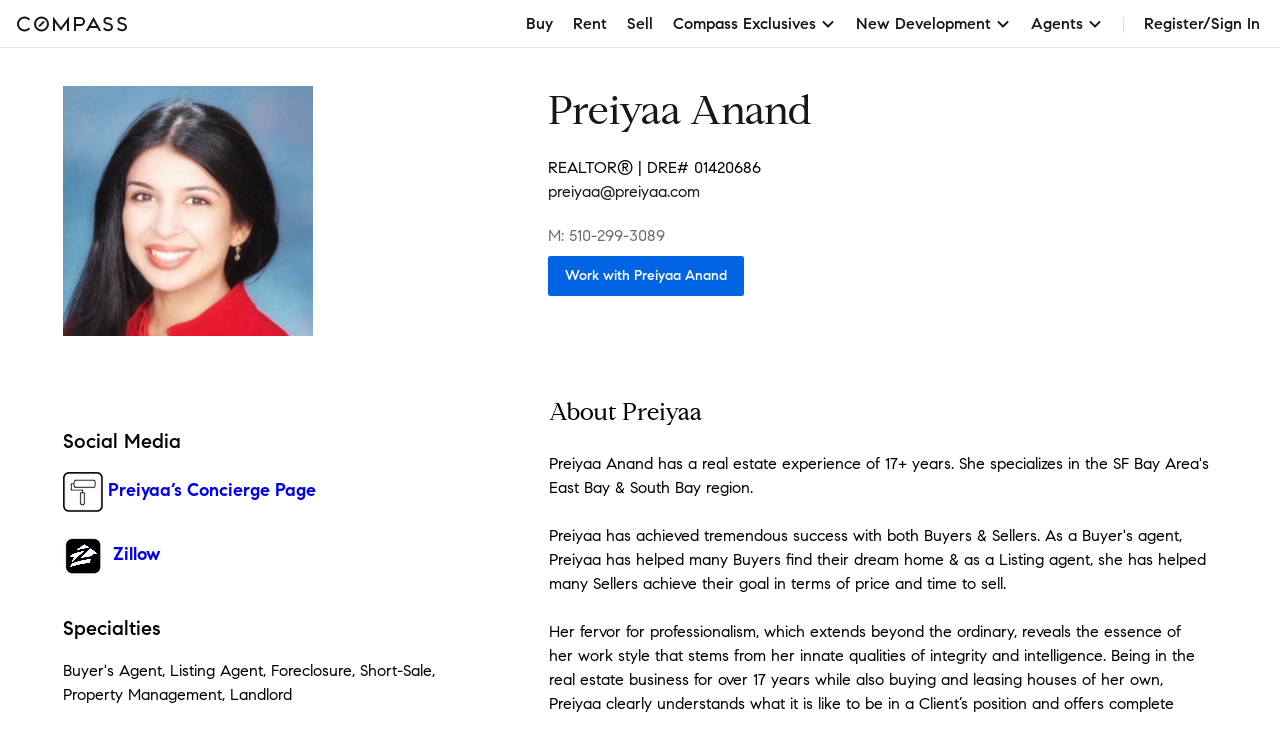

--- FILE ---
content_type: text/html; charset=utf-8
request_url: https://www.google.com/recaptcha/api2/anchor?ar=1&k=6Ld-u_UUAAAAAPU09eEm6LksWjxz9ySwgzgA1PAc&co=aHR0cHM6Ly93d3cuY29tcGFzcy5jb206NDQz&hl=en&v=PoyoqOPhxBO7pBk68S4YbpHZ&size=invisible&anchor-ms=20000&execute-ms=30000&cb=fa200wq3zgpl
body_size: 48501
content:
<!DOCTYPE HTML><html dir="ltr" lang="en"><head><meta http-equiv="Content-Type" content="text/html; charset=UTF-8">
<meta http-equiv="X-UA-Compatible" content="IE=edge">
<title>reCAPTCHA</title>
<style type="text/css">
/* cyrillic-ext */
@font-face {
  font-family: 'Roboto';
  font-style: normal;
  font-weight: 400;
  font-stretch: 100%;
  src: url(//fonts.gstatic.com/s/roboto/v48/KFO7CnqEu92Fr1ME7kSn66aGLdTylUAMa3GUBHMdazTgWw.woff2) format('woff2');
  unicode-range: U+0460-052F, U+1C80-1C8A, U+20B4, U+2DE0-2DFF, U+A640-A69F, U+FE2E-FE2F;
}
/* cyrillic */
@font-face {
  font-family: 'Roboto';
  font-style: normal;
  font-weight: 400;
  font-stretch: 100%;
  src: url(//fonts.gstatic.com/s/roboto/v48/KFO7CnqEu92Fr1ME7kSn66aGLdTylUAMa3iUBHMdazTgWw.woff2) format('woff2');
  unicode-range: U+0301, U+0400-045F, U+0490-0491, U+04B0-04B1, U+2116;
}
/* greek-ext */
@font-face {
  font-family: 'Roboto';
  font-style: normal;
  font-weight: 400;
  font-stretch: 100%;
  src: url(//fonts.gstatic.com/s/roboto/v48/KFO7CnqEu92Fr1ME7kSn66aGLdTylUAMa3CUBHMdazTgWw.woff2) format('woff2');
  unicode-range: U+1F00-1FFF;
}
/* greek */
@font-face {
  font-family: 'Roboto';
  font-style: normal;
  font-weight: 400;
  font-stretch: 100%;
  src: url(//fonts.gstatic.com/s/roboto/v48/KFO7CnqEu92Fr1ME7kSn66aGLdTylUAMa3-UBHMdazTgWw.woff2) format('woff2');
  unicode-range: U+0370-0377, U+037A-037F, U+0384-038A, U+038C, U+038E-03A1, U+03A3-03FF;
}
/* math */
@font-face {
  font-family: 'Roboto';
  font-style: normal;
  font-weight: 400;
  font-stretch: 100%;
  src: url(//fonts.gstatic.com/s/roboto/v48/KFO7CnqEu92Fr1ME7kSn66aGLdTylUAMawCUBHMdazTgWw.woff2) format('woff2');
  unicode-range: U+0302-0303, U+0305, U+0307-0308, U+0310, U+0312, U+0315, U+031A, U+0326-0327, U+032C, U+032F-0330, U+0332-0333, U+0338, U+033A, U+0346, U+034D, U+0391-03A1, U+03A3-03A9, U+03B1-03C9, U+03D1, U+03D5-03D6, U+03F0-03F1, U+03F4-03F5, U+2016-2017, U+2034-2038, U+203C, U+2040, U+2043, U+2047, U+2050, U+2057, U+205F, U+2070-2071, U+2074-208E, U+2090-209C, U+20D0-20DC, U+20E1, U+20E5-20EF, U+2100-2112, U+2114-2115, U+2117-2121, U+2123-214F, U+2190, U+2192, U+2194-21AE, U+21B0-21E5, U+21F1-21F2, U+21F4-2211, U+2213-2214, U+2216-22FF, U+2308-230B, U+2310, U+2319, U+231C-2321, U+2336-237A, U+237C, U+2395, U+239B-23B7, U+23D0, U+23DC-23E1, U+2474-2475, U+25AF, U+25B3, U+25B7, U+25BD, U+25C1, U+25CA, U+25CC, U+25FB, U+266D-266F, U+27C0-27FF, U+2900-2AFF, U+2B0E-2B11, U+2B30-2B4C, U+2BFE, U+3030, U+FF5B, U+FF5D, U+1D400-1D7FF, U+1EE00-1EEFF;
}
/* symbols */
@font-face {
  font-family: 'Roboto';
  font-style: normal;
  font-weight: 400;
  font-stretch: 100%;
  src: url(//fonts.gstatic.com/s/roboto/v48/KFO7CnqEu92Fr1ME7kSn66aGLdTylUAMaxKUBHMdazTgWw.woff2) format('woff2');
  unicode-range: U+0001-000C, U+000E-001F, U+007F-009F, U+20DD-20E0, U+20E2-20E4, U+2150-218F, U+2190, U+2192, U+2194-2199, U+21AF, U+21E6-21F0, U+21F3, U+2218-2219, U+2299, U+22C4-22C6, U+2300-243F, U+2440-244A, U+2460-24FF, U+25A0-27BF, U+2800-28FF, U+2921-2922, U+2981, U+29BF, U+29EB, U+2B00-2BFF, U+4DC0-4DFF, U+FFF9-FFFB, U+10140-1018E, U+10190-1019C, U+101A0, U+101D0-101FD, U+102E0-102FB, U+10E60-10E7E, U+1D2C0-1D2D3, U+1D2E0-1D37F, U+1F000-1F0FF, U+1F100-1F1AD, U+1F1E6-1F1FF, U+1F30D-1F30F, U+1F315, U+1F31C, U+1F31E, U+1F320-1F32C, U+1F336, U+1F378, U+1F37D, U+1F382, U+1F393-1F39F, U+1F3A7-1F3A8, U+1F3AC-1F3AF, U+1F3C2, U+1F3C4-1F3C6, U+1F3CA-1F3CE, U+1F3D4-1F3E0, U+1F3ED, U+1F3F1-1F3F3, U+1F3F5-1F3F7, U+1F408, U+1F415, U+1F41F, U+1F426, U+1F43F, U+1F441-1F442, U+1F444, U+1F446-1F449, U+1F44C-1F44E, U+1F453, U+1F46A, U+1F47D, U+1F4A3, U+1F4B0, U+1F4B3, U+1F4B9, U+1F4BB, U+1F4BF, U+1F4C8-1F4CB, U+1F4D6, U+1F4DA, U+1F4DF, U+1F4E3-1F4E6, U+1F4EA-1F4ED, U+1F4F7, U+1F4F9-1F4FB, U+1F4FD-1F4FE, U+1F503, U+1F507-1F50B, U+1F50D, U+1F512-1F513, U+1F53E-1F54A, U+1F54F-1F5FA, U+1F610, U+1F650-1F67F, U+1F687, U+1F68D, U+1F691, U+1F694, U+1F698, U+1F6AD, U+1F6B2, U+1F6B9-1F6BA, U+1F6BC, U+1F6C6-1F6CF, U+1F6D3-1F6D7, U+1F6E0-1F6EA, U+1F6F0-1F6F3, U+1F6F7-1F6FC, U+1F700-1F7FF, U+1F800-1F80B, U+1F810-1F847, U+1F850-1F859, U+1F860-1F887, U+1F890-1F8AD, U+1F8B0-1F8BB, U+1F8C0-1F8C1, U+1F900-1F90B, U+1F93B, U+1F946, U+1F984, U+1F996, U+1F9E9, U+1FA00-1FA6F, U+1FA70-1FA7C, U+1FA80-1FA89, U+1FA8F-1FAC6, U+1FACE-1FADC, U+1FADF-1FAE9, U+1FAF0-1FAF8, U+1FB00-1FBFF;
}
/* vietnamese */
@font-face {
  font-family: 'Roboto';
  font-style: normal;
  font-weight: 400;
  font-stretch: 100%;
  src: url(//fonts.gstatic.com/s/roboto/v48/KFO7CnqEu92Fr1ME7kSn66aGLdTylUAMa3OUBHMdazTgWw.woff2) format('woff2');
  unicode-range: U+0102-0103, U+0110-0111, U+0128-0129, U+0168-0169, U+01A0-01A1, U+01AF-01B0, U+0300-0301, U+0303-0304, U+0308-0309, U+0323, U+0329, U+1EA0-1EF9, U+20AB;
}
/* latin-ext */
@font-face {
  font-family: 'Roboto';
  font-style: normal;
  font-weight: 400;
  font-stretch: 100%;
  src: url(//fonts.gstatic.com/s/roboto/v48/KFO7CnqEu92Fr1ME7kSn66aGLdTylUAMa3KUBHMdazTgWw.woff2) format('woff2');
  unicode-range: U+0100-02BA, U+02BD-02C5, U+02C7-02CC, U+02CE-02D7, U+02DD-02FF, U+0304, U+0308, U+0329, U+1D00-1DBF, U+1E00-1E9F, U+1EF2-1EFF, U+2020, U+20A0-20AB, U+20AD-20C0, U+2113, U+2C60-2C7F, U+A720-A7FF;
}
/* latin */
@font-face {
  font-family: 'Roboto';
  font-style: normal;
  font-weight: 400;
  font-stretch: 100%;
  src: url(//fonts.gstatic.com/s/roboto/v48/KFO7CnqEu92Fr1ME7kSn66aGLdTylUAMa3yUBHMdazQ.woff2) format('woff2');
  unicode-range: U+0000-00FF, U+0131, U+0152-0153, U+02BB-02BC, U+02C6, U+02DA, U+02DC, U+0304, U+0308, U+0329, U+2000-206F, U+20AC, U+2122, U+2191, U+2193, U+2212, U+2215, U+FEFF, U+FFFD;
}
/* cyrillic-ext */
@font-face {
  font-family: 'Roboto';
  font-style: normal;
  font-weight: 500;
  font-stretch: 100%;
  src: url(//fonts.gstatic.com/s/roboto/v48/KFO7CnqEu92Fr1ME7kSn66aGLdTylUAMa3GUBHMdazTgWw.woff2) format('woff2');
  unicode-range: U+0460-052F, U+1C80-1C8A, U+20B4, U+2DE0-2DFF, U+A640-A69F, U+FE2E-FE2F;
}
/* cyrillic */
@font-face {
  font-family: 'Roboto';
  font-style: normal;
  font-weight: 500;
  font-stretch: 100%;
  src: url(//fonts.gstatic.com/s/roboto/v48/KFO7CnqEu92Fr1ME7kSn66aGLdTylUAMa3iUBHMdazTgWw.woff2) format('woff2');
  unicode-range: U+0301, U+0400-045F, U+0490-0491, U+04B0-04B1, U+2116;
}
/* greek-ext */
@font-face {
  font-family: 'Roboto';
  font-style: normal;
  font-weight: 500;
  font-stretch: 100%;
  src: url(//fonts.gstatic.com/s/roboto/v48/KFO7CnqEu92Fr1ME7kSn66aGLdTylUAMa3CUBHMdazTgWw.woff2) format('woff2');
  unicode-range: U+1F00-1FFF;
}
/* greek */
@font-face {
  font-family: 'Roboto';
  font-style: normal;
  font-weight: 500;
  font-stretch: 100%;
  src: url(//fonts.gstatic.com/s/roboto/v48/KFO7CnqEu92Fr1ME7kSn66aGLdTylUAMa3-UBHMdazTgWw.woff2) format('woff2');
  unicode-range: U+0370-0377, U+037A-037F, U+0384-038A, U+038C, U+038E-03A1, U+03A3-03FF;
}
/* math */
@font-face {
  font-family: 'Roboto';
  font-style: normal;
  font-weight: 500;
  font-stretch: 100%;
  src: url(//fonts.gstatic.com/s/roboto/v48/KFO7CnqEu92Fr1ME7kSn66aGLdTylUAMawCUBHMdazTgWw.woff2) format('woff2');
  unicode-range: U+0302-0303, U+0305, U+0307-0308, U+0310, U+0312, U+0315, U+031A, U+0326-0327, U+032C, U+032F-0330, U+0332-0333, U+0338, U+033A, U+0346, U+034D, U+0391-03A1, U+03A3-03A9, U+03B1-03C9, U+03D1, U+03D5-03D6, U+03F0-03F1, U+03F4-03F5, U+2016-2017, U+2034-2038, U+203C, U+2040, U+2043, U+2047, U+2050, U+2057, U+205F, U+2070-2071, U+2074-208E, U+2090-209C, U+20D0-20DC, U+20E1, U+20E5-20EF, U+2100-2112, U+2114-2115, U+2117-2121, U+2123-214F, U+2190, U+2192, U+2194-21AE, U+21B0-21E5, U+21F1-21F2, U+21F4-2211, U+2213-2214, U+2216-22FF, U+2308-230B, U+2310, U+2319, U+231C-2321, U+2336-237A, U+237C, U+2395, U+239B-23B7, U+23D0, U+23DC-23E1, U+2474-2475, U+25AF, U+25B3, U+25B7, U+25BD, U+25C1, U+25CA, U+25CC, U+25FB, U+266D-266F, U+27C0-27FF, U+2900-2AFF, U+2B0E-2B11, U+2B30-2B4C, U+2BFE, U+3030, U+FF5B, U+FF5D, U+1D400-1D7FF, U+1EE00-1EEFF;
}
/* symbols */
@font-face {
  font-family: 'Roboto';
  font-style: normal;
  font-weight: 500;
  font-stretch: 100%;
  src: url(//fonts.gstatic.com/s/roboto/v48/KFO7CnqEu92Fr1ME7kSn66aGLdTylUAMaxKUBHMdazTgWw.woff2) format('woff2');
  unicode-range: U+0001-000C, U+000E-001F, U+007F-009F, U+20DD-20E0, U+20E2-20E4, U+2150-218F, U+2190, U+2192, U+2194-2199, U+21AF, U+21E6-21F0, U+21F3, U+2218-2219, U+2299, U+22C4-22C6, U+2300-243F, U+2440-244A, U+2460-24FF, U+25A0-27BF, U+2800-28FF, U+2921-2922, U+2981, U+29BF, U+29EB, U+2B00-2BFF, U+4DC0-4DFF, U+FFF9-FFFB, U+10140-1018E, U+10190-1019C, U+101A0, U+101D0-101FD, U+102E0-102FB, U+10E60-10E7E, U+1D2C0-1D2D3, U+1D2E0-1D37F, U+1F000-1F0FF, U+1F100-1F1AD, U+1F1E6-1F1FF, U+1F30D-1F30F, U+1F315, U+1F31C, U+1F31E, U+1F320-1F32C, U+1F336, U+1F378, U+1F37D, U+1F382, U+1F393-1F39F, U+1F3A7-1F3A8, U+1F3AC-1F3AF, U+1F3C2, U+1F3C4-1F3C6, U+1F3CA-1F3CE, U+1F3D4-1F3E0, U+1F3ED, U+1F3F1-1F3F3, U+1F3F5-1F3F7, U+1F408, U+1F415, U+1F41F, U+1F426, U+1F43F, U+1F441-1F442, U+1F444, U+1F446-1F449, U+1F44C-1F44E, U+1F453, U+1F46A, U+1F47D, U+1F4A3, U+1F4B0, U+1F4B3, U+1F4B9, U+1F4BB, U+1F4BF, U+1F4C8-1F4CB, U+1F4D6, U+1F4DA, U+1F4DF, U+1F4E3-1F4E6, U+1F4EA-1F4ED, U+1F4F7, U+1F4F9-1F4FB, U+1F4FD-1F4FE, U+1F503, U+1F507-1F50B, U+1F50D, U+1F512-1F513, U+1F53E-1F54A, U+1F54F-1F5FA, U+1F610, U+1F650-1F67F, U+1F687, U+1F68D, U+1F691, U+1F694, U+1F698, U+1F6AD, U+1F6B2, U+1F6B9-1F6BA, U+1F6BC, U+1F6C6-1F6CF, U+1F6D3-1F6D7, U+1F6E0-1F6EA, U+1F6F0-1F6F3, U+1F6F7-1F6FC, U+1F700-1F7FF, U+1F800-1F80B, U+1F810-1F847, U+1F850-1F859, U+1F860-1F887, U+1F890-1F8AD, U+1F8B0-1F8BB, U+1F8C0-1F8C1, U+1F900-1F90B, U+1F93B, U+1F946, U+1F984, U+1F996, U+1F9E9, U+1FA00-1FA6F, U+1FA70-1FA7C, U+1FA80-1FA89, U+1FA8F-1FAC6, U+1FACE-1FADC, U+1FADF-1FAE9, U+1FAF0-1FAF8, U+1FB00-1FBFF;
}
/* vietnamese */
@font-face {
  font-family: 'Roboto';
  font-style: normal;
  font-weight: 500;
  font-stretch: 100%;
  src: url(//fonts.gstatic.com/s/roboto/v48/KFO7CnqEu92Fr1ME7kSn66aGLdTylUAMa3OUBHMdazTgWw.woff2) format('woff2');
  unicode-range: U+0102-0103, U+0110-0111, U+0128-0129, U+0168-0169, U+01A0-01A1, U+01AF-01B0, U+0300-0301, U+0303-0304, U+0308-0309, U+0323, U+0329, U+1EA0-1EF9, U+20AB;
}
/* latin-ext */
@font-face {
  font-family: 'Roboto';
  font-style: normal;
  font-weight: 500;
  font-stretch: 100%;
  src: url(//fonts.gstatic.com/s/roboto/v48/KFO7CnqEu92Fr1ME7kSn66aGLdTylUAMa3KUBHMdazTgWw.woff2) format('woff2');
  unicode-range: U+0100-02BA, U+02BD-02C5, U+02C7-02CC, U+02CE-02D7, U+02DD-02FF, U+0304, U+0308, U+0329, U+1D00-1DBF, U+1E00-1E9F, U+1EF2-1EFF, U+2020, U+20A0-20AB, U+20AD-20C0, U+2113, U+2C60-2C7F, U+A720-A7FF;
}
/* latin */
@font-face {
  font-family: 'Roboto';
  font-style: normal;
  font-weight: 500;
  font-stretch: 100%;
  src: url(//fonts.gstatic.com/s/roboto/v48/KFO7CnqEu92Fr1ME7kSn66aGLdTylUAMa3yUBHMdazQ.woff2) format('woff2');
  unicode-range: U+0000-00FF, U+0131, U+0152-0153, U+02BB-02BC, U+02C6, U+02DA, U+02DC, U+0304, U+0308, U+0329, U+2000-206F, U+20AC, U+2122, U+2191, U+2193, U+2212, U+2215, U+FEFF, U+FFFD;
}
/* cyrillic-ext */
@font-face {
  font-family: 'Roboto';
  font-style: normal;
  font-weight: 900;
  font-stretch: 100%;
  src: url(//fonts.gstatic.com/s/roboto/v48/KFO7CnqEu92Fr1ME7kSn66aGLdTylUAMa3GUBHMdazTgWw.woff2) format('woff2');
  unicode-range: U+0460-052F, U+1C80-1C8A, U+20B4, U+2DE0-2DFF, U+A640-A69F, U+FE2E-FE2F;
}
/* cyrillic */
@font-face {
  font-family: 'Roboto';
  font-style: normal;
  font-weight: 900;
  font-stretch: 100%;
  src: url(//fonts.gstatic.com/s/roboto/v48/KFO7CnqEu92Fr1ME7kSn66aGLdTylUAMa3iUBHMdazTgWw.woff2) format('woff2');
  unicode-range: U+0301, U+0400-045F, U+0490-0491, U+04B0-04B1, U+2116;
}
/* greek-ext */
@font-face {
  font-family: 'Roboto';
  font-style: normal;
  font-weight: 900;
  font-stretch: 100%;
  src: url(//fonts.gstatic.com/s/roboto/v48/KFO7CnqEu92Fr1ME7kSn66aGLdTylUAMa3CUBHMdazTgWw.woff2) format('woff2');
  unicode-range: U+1F00-1FFF;
}
/* greek */
@font-face {
  font-family: 'Roboto';
  font-style: normal;
  font-weight: 900;
  font-stretch: 100%;
  src: url(//fonts.gstatic.com/s/roboto/v48/KFO7CnqEu92Fr1ME7kSn66aGLdTylUAMa3-UBHMdazTgWw.woff2) format('woff2');
  unicode-range: U+0370-0377, U+037A-037F, U+0384-038A, U+038C, U+038E-03A1, U+03A3-03FF;
}
/* math */
@font-face {
  font-family: 'Roboto';
  font-style: normal;
  font-weight: 900;
  font-stretch: 100%;
  src: url(//fonts.gstatic.com/s/roboto/v48/KFO7CnqEu92Fr1ME7kSn66aGLdTylUAMawCUBHMdazTgWw.woff2) format('woff2');
  unicode-range: U+0302-0303, U+0305, U+0307-0308, U+0310, U+0312, U+0315, U+031A, U+0326-0327, U+032C, U+032F-0330, U+0332-0333, U+0338, U+033A, U+0346, U+034D, U+0391-03A1, U+03A3-03A9, U+03B1-03C9, U+03D1, U+03D5-03D6, U+03F0-03F1, U+03F4-03F5, U+2016-2017, U+2034-2038, U+203C, U+2040, U+2043, U+2047, U+2050, U+2057, U+205F, U+2070-2071, U+2074-208E, U+2090-209C, U+20D0-20DC, U+20E1, U+20E5-20EF, U+2100-2112, U+2114-2115, U+2117-2121, U+2123-214F, U+2190, U+2192, U+2194-21AE, U+21B0-21E5, U+21F1-21F2, U+21F4-2211, U+2213-2214, U+2216-22FF, U+2308-230B, U+2310, U+2319, U+231C-2321, U+2336-237A, U+237C, U+2395, U+239B-23B7, U+23D0, U+23DC-23E1, U+2474-2475, U+25AF, U+25B3, U+25B7, U+25BD, U+25C1, U+25CA, U+25CC, U+25FB, U+266D-266F, U+27C0-27FF, U+2900-2AFF, U+2B0E-2B11, U+2B30-2B4C, U+2BFE, U+3030, U+FF5B, U+FF5D, U+1D400-1D7FF, U+1EE00-1EEFF;
}
/* symbols */
@font-face {
  font-family: 'Roboto';
  font-style: normal;
  font-weight: 900;
  font-stretch: 100%;
  src: url(//fonts.gstatic.com/s/roboto/v48/KFO7CnqEu92Fr1ME7kSn66aGLdTylUAMaxKUBHMdazTgWw.woff2) format('woff2');
  unicode-range: U+0001-000C, U+000E-001F, U+007F-009F, U+20DD-20E0, U+20E2-20E4, U+2150-218F, U+2190, U+2192, U+2194-2199, U+21AF, U+21E6-21F0, U+21F3, U+2218-2219, U+2299, U+22C4-22C6, U+2300-243F, U+2440-244A, U+2460-24FF, U+25A0-27BF, U+2800-28FF, U+2921-2922, U+2981, U+29BF, U+29EB, U+2B00-2BFF, U+4DC0-4DFF, U+FFF9-FFFB, U+10140-1018E, U+10190-1019C, U+101A0, U+101D0-101FD, U+102E0-102FB, U+10E60-10E7E, U+1D2C0-1D2D3, U+1D2E0-1D37F, U+1F000-1F0FF, U+1F100-1F1AD, U+1F1E6-1F1FF, U+1F30D-1F30F, U+1F315, U+1F31C, U+1F31E, U+1F320-1F32C, U+1F336, U+1F378, U+1F37D, U+1F382, U+1F393-1F39F, U+1F3A7-1F3A8, U+1F3AC-1F3AF, U+1F3C2, U+1F3C4-1F3C6, U+1F3CA-1F3CE, U+1F3D4-1F3E0, U+1F3ED, U+1F3F1-1F3F3, U+1F3F5-1F3F7, U+1F408, U+1F415, U+1F41F, U+1F426, U+1F43F, U+1F441-1F442, U+1F444, U+1F446-1F449, U+1F44C-1F44E, U+1F453, U+1F46A, U+1F47D, U+1F4A3, U+1F4B0, U+1F4B3, U+1F4B9, U+1F4BB, U+1F4BF, U+1F4C8-1F4CB, U+1F4D6, U+1F4DA, U+1F4DF, U+1F4E3-1F4E6, U+1F4EA-1F4ED, U+1F4F7, U+1F4F9-1F4FB, U+1F4FD-1F4FE, U+1F503, U+1F507-1F50B, U+1F50D, U+1F512-1F513, U+1F53E-1F54A, U+1F54F-1F5FA, U+1F610, U+1F650-1F67F, U+1F687, U+1F68D, U+1F691, U+1F694, U+1F698, U+1F6AD, U+1F6B2, U+1F6B9-1F6BA, U+1F6BC, U+1F6C6-1F6CF, U+1F6D3-1F6D7, U+1F6E0-1F6EA, U+1F6F0-1F6F3, U+1F6F7-1F6FC, U+1F700-1F7FF, U+1F800-1F80B, U+1F810-1F847, U+1F850-1F859, U+1F860-1F887, U+1F890-1F8AD, U+1F8B0-1F8BB, U+1F8C0-1F8C1, U+1F900-1F90B, U+1F93B, U+1F946, U+1F984, U+1F996, U+1F9E9, U+1FA00-1FA6F, U+1FA70-1FA7C, U+1FA80-1FA89, U+1FA8F-1FAC6, U+1FACE-1FADC, U+1FADF-1FAE9, U+1FAF0-1FAF8, U+1FB00-1FBFF;
}
/* vietnamese */
@font-face {
  font-family: 'Roboto';
  font-style: normal;
  font-weight: 900;
  font-stretch: 100%;
  src: url(//fonts.gstatic.com/s/roboto/v48/KFO7CnqEu92Fr1ME7kSn66aGLdTylUAMa3OUBHMdazTgWw.woff2) format('woff2');
  unicode-range: U+0102-0103, U+0110-0111, U+0128-0129, U+0168-0169, U+01A0-01A1, U+01AF-01B0, U+0300-0301, U+0303-0304, U+0308-0309, U+0323, U+0329, U+1EA0-1EF9, U+20AB;
}
/* latin-ext */
@font-face {
  font-family: 'Roboto';
  font-style: normal;
  font-weight: 900;
  font-stretch: 100%;
  src: url(//fonts.gstatic.com/s/roboto/v48/KFO7CnqEu92Fr1ME7kSn66aGLdTylUAMa3KUBHMdazTgWw.woff2) format('woff2');
  unicode-range: U+0100-02BA, U+02BD-02C5, U+02C7-02CC, U+02CE-02D7, U+02DD-02FF, U+0304, U+0308, U+0329, U+1D00-1DBF, U+1E00-1E9F, U+1EF2-1EFF, U+2020, U+20A0-20AB, U+20AD-20C0, U+2113, U+2C60-2C7F, U+A720-A7FF;
}
/* latin */
@font-face {
  font-family: 'Roboto';
  font-style: normal;
  font-weight: 900;
  font-stretch: 100%;
  src: url(//fonts.gstatic.com/s/roboto/v48/KFO7CnqEu92Fr1ME7kSn66aGLdTylUAMa3yUBHMdazQ.woff2) format('woff2');
  unicode-range: U+0000-00FF, U+0131, U+0152-0153, U+02BB-02BC, U+02C6, U+02DA, U+02DC, U+0304, U+0308, U+0329, U+2000-206F, U+20AC, U+2122, U+2191, U+2193, U+2212, U+2215, U+FEFF, U+FFFD;
}

</style>
<link rel="stylesheet" type="text/css" href="https://www.gstatic.com/recaptcha/releases/PoyoqOPhxBO7pBk68S4YbpHZ/styles__ltr.css">
<script nonce="VfAzEYq1Zpla6StDTx-WcA" type="text/javascript">window['__recaptcha_api'] = 'https://www.google.com/recaptcha/api2/';</script>
<script type="text/javascript" src="https://www.gstatic.com/recaptcha/releases/PoyoqOPhxBO7pBk68S4YbpHZ/recaptcha__en.js" nonce="VfAzEYq1Zpla6StDTx-WcA">
      
    </script></head>
<body><div id="rc-anchor-alert" class="rc-anchor-alert"></div>
<input type="hidden" id="recaptcha-token" value="[base64]">
<script type="text/javascript" nonce="VfAzEYq1Zpla6StDTx-WcA">
      recaptcha.anchor.Main.init("[\x22ainput\x22,[\x22bgdata\x22,\x22\x22,\[base64]/[base64]/UltIKytdPWE6KGE8MjA0OD9SW0grK109YT4+NnwxOTI6KChhJjY0NTEyKT09NTUyOTYmJnErMTxoLmxlbmd0aCYmKGguY2hhckNvZGVBdChxKzEpJjY0NTEyKT09NTYzMjA/[base64]/MjU1OlI/[base64]/[base64]/[base64]/[base64]/[base64]/[base64]/[base64]/[base64]/[base64]/[base64]\x22,\[base64]\\u003d\x22,\x22w5zDo2/[base64]/[base64]/Yjx0WMOew5w+BCPCocOBBcOPw6QJcHDDhBfCm1HCi8KxwoDDlVl/VFg9w4dpFTbDjQtGwoc+F8KVw5PDhUTCtcOtw7FlwrLCp8K3QsKXS1XCgsOew7nDm8OgXsOAw6PCkcKew6cXwrQfwrVxwo/[base64]/CqRzCknHCp1fDosK8DTUSw4NJw5QYAsKUQcKSNy9uJBzCjy/DkRnDt1zDvGbDscKDwoFfwobCsMKtHF3DmW3CvsK2GAfCqmzDt8K1w5ozNsKnNWcBw7HCtnrDmTbDq8KGSMO8wrPDkyE0RlXCvCvDqVbCgDY+K2DCi8OFwoUowpDDlMKDSyfCiRNmGEHDpMKww4HDjWLDssOnLz/Dl8KTDFt3w6dnw7jDmsKiSWzCosOVBRNRfcO6FAPDsjDDhMOPSEDCmD0QP8OPwp3CusKRXMO3w6vCiCt2wrtAwplMKjzCj8ODK8KKwplrEnB+GT9sCcKCBShFAiXCrhJ/MDlTwqzClwvCosKQw4jDrMKaw7MmeG7Ch8OGw6klcgvDosO1ZDtfwqI/XkVrOsOtw6bDpcKQw6YUwq4UUBTCrmhkLMKqw5V2TsKAw58YwohfYMKgwp4zD1oFw6RuWMKIw6JfwrrCu8KoLErCpMKfWCofw5Ezw7h3bxvChMOjGGXDmy06MhYTVgIMwrwoYiXDvA3DuMOxOx5fPMKFFMK0wpdSdirDiFrChHIrw512Qm/[base64]/Cn8O9w6Zgw5bDscK2ZBzCil5QwpnCusOHw5E2JAPCjcO4ZsKAwrcxFMOWw7/CrcOowp3CssOlAsKYwqnDpsKGMQYne1F7ektVwogzWUNjInd3FsKYBcKdXSvDiMKcP34awqHDhwPCgsO0A8OTEMK6wrjCt0o4EhdLw41TQsK4w5MOKcKHw5nDt2zCvy1ew5jDsGFTw5toLXNgw6LChMKmPSLCqMKND8OkMMKoTcKcwr7Cvz7DksOgHcOwNVrDsA/Cg8O+wr3Cnw9xccOnwoV7C39jZkHCnjU8UsK3w5MFwocrMRPCvGbDpzEZwpMVwojDgMOBwoLDicOYDBoAwrw5cMKydHY6Lz/[base64]/DjgvClsK5BSh5V8OFw6HCpy/CmcO1woDDt29pUEnCs8OVw4bCvcOKwrfDuDpXwo/DusORwqNhw6oBw7gnI1Ytw4LDhsKmFyDCkMOYYB/DpmjDqcK8GGBjwqMEwrx8w6VPw73DoCg/[base64]/[base64]/Co8KYQ2nDsiQxw60TE8OGVcORRcOywoQkw6HDri5dw75pw6IAw710wrJqasOhHkdLw7xAw71SVSPCg8Onw6/ChyACw7sVfcO6w4vCuMO3XS95w5vCq0rDkAPDrcKobT8RwqzDsG0Qw7nCizxbWETDksOawp0OwqjCg8OKwrp2wqUyO8O/[base64]/[base64]/DpMOSMXDCuRrChsKICMOrScO6W8OOwrfDnkkXwpU2woXDjEjCmsOvKcOgwrPDscOVw5RVwoNiw7dgAHPCusOpHsK6MsKQb27CngHDhcKaw47Ds1cawpZAw5PDqMOuwrRhwqjCu8KGQMKxdMKJBMKvTFjDtFt4wqjDslNHTW7ClcO0W31/H8OYIsKCw55oZVfCjMKxYcO3TizDg3XCg8KPw7rCkDZiwrUMwr5Cw5HDvjbDt8K6BQEMwpQ2wprDtsKjwq7CksOGwrBvworDgsKPw6/DjsKww7HDhAHCiVhgKTEgw7DCjcKYw4MiSQcKAz/[base64]/PmhewrBbwpfDvFHDnGY5PsKaLlnCkFQBwoQyIEfDuxTCtG3Ci0fDlMO8w6vDiMOxwpTDuTrDsVTCl8OFwpdhYcKUw4EcwrTCrhZ0w5hfGjjDpX/Du8KJwqEwMWvCrzXDt8KxY27DnnowIwAiwqQgK8Klw6XChsOAe8KEORRsegodwrxTw6bCl8OOCnxgccKYw6sJw690TEkuA2/Dk8KfTis/[base64]/CkWzCsg5nwqrChsKIdcOPwofDtsO9w4AlHMORw6fCo8OEJcKRw4V1ZsKvKRjDhsKlw4nCuwgdw6TDqMKSZkfDgnTDvMKEw511w4QoAMKEw5B8csOCdwjCtcKqGg3DrGPDhQ0VYcOEclLDllPCqxXCiH3Cm0vCgmUPVcKgTcKdw5/DmcKlwprDoCDDhUzCqXPClsKmw7cMMwzDsCPCjA7CsMKpFsOvw4lcwoQ0AsKrc25Tw4hYTQUKwojCisK+JcKtFQDDh0HCqsKdw7HCtXVlwrvDninDuVYoRxHDozN/[base64]/DhH8SwrnDm2NTFMOwbGzCvMOOAsO4XlFyOMOGw5sQw5xtw7HCgw/DlzVow4AufVvChsOkw6fDrcKiwrUYaT4Gw6hgwo/Dg8Oow44/wqUAwo/CmV0Bw65tw4pjw5Y7w70aw6/CgMKWOkfCpDtdwpt3aS4WwqnCpcO/[base64]/DnjfDgRAXZ2rCosOPwobCjsKrAcO9w6bCuFLDmMOrScOGKywSw4fCi8KLOVV9MMKHBxNFwq4ew6BawqpIXsKnGwvCgsO+w4xLdsO8bBlGwrIXwoHDv0BEQ8ODUELCq8KnaULDgMONTwBPwpkXw7kGUcOqw4bCiMOqesOASicfw5HDmsORw6ktAMKKwpB/[base64]/cFjCiR86wppuwqdjwoYcw5oswpIVf1nDlUjDi8OPKgwQND7Cu8KtwrYva2vCnsOjTCnCtzXDvcK6PcKnBcKEWcOdw49kwqbDuHrCohjDqj4Dw4vCrcKcfT1sw6VcT8OhbMOww5BfHsOAOWwPYn5DwoUMDB/[base64]/CkMKKw6DDkwbDq8OaTwteKjjDr8KNw4cTw7s2wqnDmWdJV8KnEsKCYU7CvG8DwrnDkMOow4MdwrhFX8Oxw7tvw7AJwoQxZMK3w5bDhsKpGcO5FH/Ckzdlw6nCnxDDqcKKw5g6GcKpw4zCtCMWNFLDgSpGIBTDsHZrw5nCm8Oqw7x+fQQ7HMKAwqLCm8OTYsKRw7BIw6sKb8O2w6QrTcK1LmZjK0ZpwqbCncOwwp/CuMOFGzxww7QuXMKxNFHCsm3CucKxwqkLCC8Mwpt9w5d4F8O9FsK5w7gjfmllRCzCgcOVTMOIIsKtF8O8w64+wroTwrvClMKhw4UkIXXCtsKnw5EMfX/DpMOCw4vCiMO1w6g7w6VxQ1rDj1LCs3/CocKAw43CjiVXbMKkwqDDilRHLz/[base64]/Cl8KEZgPDl8OARcO1w4rCnsOuwq1xwq53ZlbDl8K7IWcyworCjU7Ckl3Dn0kTMjZdwp/CvE0YNXnCiXjDisOnWAtQw5B3EgwwUsKERsOsJQTCmH7DiMOww50vwpsGRl5swrgBw5PCpQ/CkVgcEcOgIHgZwrFEfMKhEsK6w6fCnhlnwp92wpbCqWbCl3LDqMOcK3PDizvCs11Ow74PcSrDgsK3wrl0FMOHw5/Dt2vCkH7CnxE1f8OkasKnXcOmASwPVXhowpMAwo7CriIFAcO0wpPDqsKtwrw+VsOIO8Knw6wXwpUSDMKbwq7DoQTDoxzCgcKechXCncONFsO5woLCsWkWMyLDrj/ChcONw44jCcOVMsKUwoduw4JzVlXCtMOeZcKALQlHw7TDvFtyw7RnDjjCoxVYw4ZEwqw/w7cAVSTCrgPCh8OVw5TCkcOtw67Ds0bCqMOJwrhCw4kjw6sLYMO4ScODZMKIVBnCjcO3w7zDpC3ClsKFwq8Aw47CmHDDpsK2woDDicObwqLCuMOcVsOAAMObJGYmw4FRw5x4AQzCrkrCm3/DvsOKw5oYPsOBVmFIwqoaD8OpRA4cwprCscKAw6fClsKjw6cQa8OLwpTDoybDvsO6cMOrbDfCnMOwWwzCrMKew4ViwpHDkMOzwroXcBzDj8KeChErw5/[base64]/CiUdtw61Ea0HDggvCncKNwobCrG7CmCjDjA1/K8KzwpXCkcODw7TCgDg/w5HDucOUejTCpcOhwqzCgsOHTVApwqnCiyokZ1UHw7bCmMOKw4zCnFxTaFjDuADDl8KzAMKHOVRsw6vCqcKVDcKMw5FJw4d+w5XCpVDCqSUzPQHDksKuWcK0w5ISw5TDtzrDs0MUwpzCok3Dp8OfLm9tPVNnNV/[base64]/CqwzCkCzDmDTChzbDl8OFA3psWBgUwp3DnF4ww6DCssORw5A5wqPDmsK4Z3ICw6pNwoJfYcKWJ3rCl0XDs8K+ewxHJ0zDgMKbTSHClldDw5g5w4gwCixoFUrCtMKpflLCr8KZY8Kzd8OZwqhXecKsenQ/w6PDhF7DkQAAw5BVZVZPwqR1wp3Cv1nDuTxlAU9vwqbDvcKRwrJ8wqkCFMO5wp96wrnDjsOYw5PDrj7DpMOqw5DCvXRVPBDCicO8w4QeQcO1w6Mew4jChTADw7JfZkk8OcONwrsRwqDCj8KFw5hOW8KPOcO5XMKFHnxmw6ATwpjCuMOhw6/CqWrDuVpYNjppw4fCkgMkw65VEcKDwq1xVMO0GhhcflElT8OiwonCizwDfMKXwowhacOeHsKVwrfDnWIqw4LCscKCwos0w5MYecOCwp3CkwbCocOTwonDnsOufMOBWwPDnRjCmT7Di8Kfwq/Cm8O/w5xAwpMxw67DhlHCtMOqwq7CglDDpMO9On8jwr87w7lxE8KVwoUXVsKXw6rDkTHDv3nDjS0gw4B3w5TDgTzDlMKpX8O2wqjCmcKmwrcOEDjDnA9AwqNrwotCwq4yw6JXCcKDHxfCkcO6w4PCrsKGQ39Uw6Z/GzMcw6PCvVjCul9oWMOJWk3DlC/[base64]/DmUAewphGwpnCoMKrRsK1wqDDsmMQFwEue8OzwrkRSCELw5tAMsOEwrLCnMOTNC/Dn8OrbsKLUcK0KE1+wqTCisOtfH/CpMOQH3jCt8OheMKYwrl/fyPDm8O6wrjCl8OnBcKCw4cewo1gXyRNMlZ2wrvCo8OoBwVYR8O0w4zDh8K2wpt9wovDnmBjJcKmwo08HF7Cg8Ouw6PDq1nCpQ/DvcK6w6lIWB1tw4NCw6PDjMKdw4RbwpbDqi81wo7Cm8OfKkMqw4lnw7Izw4wnwq8jCMOpw5AgeXc9SmrCthURFwh7wonChBElEETCmUvDlcKtPcK1RAnCpExJGMKRwqjCoQ0Yw5XCrg/Cv8KxVcKbP2B+VsKJwrM3w4Ubd8OtA8OmJXTDgMKZTDYFwo/DhFJaMMKFw63Co8O+wpXDt8Kpw7RXw70rwpRWw59Gw6fCmH9CwodbMzrCscOyJcOIwp9bw4zDqTZjw5lww6bDvFzDsDvCmcKLwp5bIcK6I8KRBw7Du8K/[base64]/DqsODY8O8wovCgcKXwrd9Rg/CjkTDiWFURBfDlcO8PsKAwrkSa8OtKMKjWMOFwr8NS3odMjHDkMKvw5sTw6bCrMOPwoU/wo5dw69tJ8Kbwp0TYMK7w4QbBnTDshhtDzfCu0LCrw4iw73CvRHDkcKyw7bCuTUtbMKkS10USMOlV8OGwpjDlcO7w6Z/[base64]/DlMKbCwthwojCmVdxw6g0F8OgGMOWaC5qwp9vdMKjHEk2w6o9wofDg8O2OMO+WF3CtAXCmkzCqUjDjMOJwq/Dj8OWwr1EO8OiJyR/OkoTBBbDjXLCvRnDimjDhSJZBsK8EcOHw7bCmh3DplnDpMKTXT7Dk8KqJ8OlwqXDhcKhTcO0E8Kqwp4mPl4rw5bDlGPDq8K8w7/CkTXChGXClicZw4LCpMO+wpQ8UsK1w4TClR3Dv8ORASbDtcOgwrQ7fwteEMKmEEN4w75kY8OlwqzCg8KQKcOYw6/DjsKMwrDDhhJtw5VZwrMpw7zCicODaFPCnFrChcKpQgcSwqJLwohkPMKcakQwwovCl8Kbw4ZUM1s7acKnHsO/f8KJex8mw7JZwqVWU8K0XMONe8OIc8O0w7Npw5HCsMKGw5XCk1oGZMOfw7AGw5rCpcKdwotlwrkPLwpDXsO2wq4iwrUeCzfDnGDCrMOzDhTClsORwrDCjRbDvAJsJiksCmvChE/CncO3J29uwrLCsMKJNBRmKsOgMwAWwp80w4xMO8ORwobCpzgswocOCV/Dox/DgMOGw5glJcOCR8OvwqY3QQjDlcKhwo/CjMKRw4rDv8KfdSPCvcKrLcKxw4U0RF9eGTfCpMKvw4bDsMOfwqTDsz1TAF1RGDjCmcKvFsOwcsK9wqfCicKGwqtOKsOPasKBw6nDi8Omwo/Dmwo2OsKUOkgaIsKTw5QBacK3YMKBwpvCmcKISBtdLW3DrMOFfsKdMGc4TGbDtsObO0YKFUsVwq9sw6hCK8O2woZKw4fDrSdASGHCtMK5w7V4wqMIBiwFw6nDgsKQF8KbdiDCo8OHw7TCmMKzw4PDqMOpwr/ChQ7DucKTw58Bw7zCh8KwBXXDtQBLTcO/wp/Ct8OEw5kbw4RHDcOjw5xKM8OAaMOcw4fDvhkHwrLDr8O8csOEwp5nXgAxwq5Awq3CjsOIwqTCuR7DrsO6aBLDgMOHwqfDiWkVw6NowrVddMKUw6wCwqXCkhs3XQdswo/DmnbCgXwHw4A9wqjDtcKVGMKkwq0Fw7Noa8OnwrFMwpYNw63Dj3jCqsKIwoZ5FRduw5tZHALDinjDhVtDMRxmw6ZVMG9Fwq0ELsOidsKwwqnDrUrDhcKQwprDvsKTwrx+UgzCpkBwwpgAOMODwrjCuXVdFmfCncKaLsOuMAEow47CrkrCnkhAwrljw7/CmsOSWhp0H3x4QMO/D8KNWMKew6/ChcOuw5A1wrAEdWjCocOfKAoYwrvDjsKmQDJvb8OmEUrCj1skwowsGcOxw7cDwr9GJ1hcEAQew64MIcKxw5fDqHAJR2HDgsKjT1nDpMOlw5ZXIg9uHQ/[base64]/CqsOfwrjCrHLChMKiwqENSsOewrh6wqbDinTCsDDCnMKLMCDChSnDm8OeFUrDisOew7nColgZJsOycVLDjsKMb8KOYsKqw7k2wqdcwp/[base64]/Di1vDjcKGUMOsw6Y2w6csw7vDvsOEwp9OWTPCl1VmTiVSw5LCgcOiV8OQwpTCrgVYwqsHBBTDl8O/bcOJMMKoOsKOw77CmTBOw6XCo8OowpxmwqTCnGrDnsKZVcOhw4tVwrTCtCrClRgPRgvChMK/w5lXEmzCuWDClcO9eljDrwUXIG/DvyDDmcOEw6U3WChoDsOvw6XCvm9YwrTCicO8w60cwqJ0w5Iowpc9LsK0wq7Cs8OXw4sHLxNLe8KQbiLCp8KlCcK/w5cAw5VJw4lDXlgGwoHCocOsw5HDiE0iw7hxwoNlw4sFwr/CknjCgCTDvcKWTCHCmMOSXS7CqMK0FTbDmsOARCUqfVlMwo3DlT03woshw5dIw5k+w5RQSQPCknwGOcOTw73CiMOtcMKxTj7DoER3w5cQwo/DrsOcaF91w77Dq8KeH1zDvcKnw6nDqW7DqsKHwrUYOcOQw6lUfS7DmsKYwoPDsyPDjHHDiMOEWSbCmMOkAiXDkcKDwpdmwoTDmxQFwpvCkX7CowLDo8Omw5TDsUAaw6XDjcK+wqHDvVjCnMKjwrrDm8OcdsKNYywUG8Ole0lZbmUhw5lMw4XDtwTDgn/DmMOMDDXDpw7DjMOLCcK7wpnDqcOcw4c3w4PDhX7Cq2QCaGYQw77DjAXDp8Ojw4zDrMKPfcOow7U6awRqwrkWGwF0EzlbPcOJNzXDlcKYbzYuwqU/w7XDgcK9fcK8VDjCqSlhw5QSIF7CrGVZesOMwq/DgkfCtl9xQsO3bFV+wonDjEANw5g1bMKtwqjCnMOhAcOcw4HCkX/DuHdHw4Zrwo7DgsKowphMJ8Kow7LDp8KIw4o5BsKqDsO5NnzCjzHCtsOYw59nUsOcEsK5w60vOMKGw5PCjEYvw6bDtj7DgAsAJSBSwqMaZMK9wqDDk17Dk8K4wqTDuSQiV8O3bcK8JnDDlB/CjAI2DhvCgQ1bDsKDUDzCv8Olw45hGlXDk2zDgSfDh8O0OMKcEMKzw6rDi8Odwrh2B0B1wpXCt8OBAMOCLxs8w40dw7fDnA0Hw6HCgsOLwqDCvMOow6weF0VEHMOUQcKDw5jCvMKrGBfDh8KVw4slc8Kcwr9Kw65/w73CqcOVa8KUB39gesKqNCrCncKXcVJ/w7dKwr5Qd8KSSsKrb0lRwqI6wr/CscKgS3DDqsOqwqPCunkEAsKaa3JAYcOeLiDDlcOlIsKBfMKqKlXChzPDsMK+bw5gRxIrwpU9dCZqw7bChwvCmD/DjBHCpQRoDMOjHGl5w7tywpTDu8K3w4bDmsKUcD1Ow5PDuSZPw5olSCMEZzjCgz3Con7Cs8Oxwrw4w4HDn8OOw71BLQwkVsOEwqvCnDLDrEvCs8OBCsK3woHCllrCgsKxOMK6w78sHBEebcKYw5tadEzDrMOYNMODw6fDnHRuRwrCpGQjwrp5wq/DtAjCvGcAwqPDrsOjw44dwpzCrk1HJMOzbR0ZwocmEMK2YgXCgcKIYCnDtFw8wpxrSMK9e8Obw4t9VMOaUT/[base64]/CiQp8wrDDvMK5wrDDqFvDhwvCmzkebcOuYsKhVC/[base64]/CqgZicsKaL8OCwoEqwrTDt8OkDcKSSxbDr8KIw7HCrsKpwqNiJcKFw67DgSMBAsKhwqMmTTZJf8ODwqJwPjhTwr0swrZswoXDhcKJw4V2w69lw7LDgCRNDcK8w7DCjMKtw7LDjxHCt8KDHGYEw4cVGsKHw6VRAVnCv0zCvFohwr/DpSrDk17CjMKcbMO3wqV5woLCq1DCmE3DmcK4KADDn8OxQ8K0w6rDqFA0DF/CosOVY2XDp1h7w77CucKUUGXDhMO5w51DwoofFsOmIcKtWijCtlDCmmYQw5d7cm/CvcKWw5LChsO+w7DCmMO5wpsrwq59wrHCtsKtw4HCisO/woIbw4jClQ7Col56w4/Dl8Kcw7zDmMOSwrDDlsKuKVTCnMKrYmwJL8KyIMKiDTvChcKow7Zdw7vCoMOSwp3DtjxFRMKnAMKkwrjCrcKpGy/CkiVYw5fCpMK0woDDkcKswqp+w5tZwrbCg8OKw6bDisOYDMKnRhbDqcK1N8KKTHXDkcKUEH7CtMKYdGrCn8K1PcOpasOMwooew588woZBwrXDizbCnMOLdsKyw57DuxbDojU/ClXCgVEIbmjDpCHCllvDszfDlMKaw6l3w7jCvsObwoJyw7UkQ1QQwokpDcOGZcO0JcKhwqsfw7U/w5XCuzPDlsKAYMKgw67Cu8O/w7xeVDPCqBXCnMKtwqHDtxxCWCtQwpFpEcKTw6VXQcO+wqIWwrlWSMO/IgtMwp7DlcKaKMOew5NHYULCqA7Cj0HCmXEEQkvCqmjDp8OrYkUYw6NNwrnCp0tZaThYSMKuWQnDh8O6b8OuwrFzFsOKwo51w6rDt8Ozw6EPw7wPw4k/[base64]/[base64]/QiLConHDjnLDpsOEA8OCY8OJV8OIwrQoGcOHwo/[base64]/[base64]/Cn8KYwr/[base64]/[base64]/[base64]/DnzgWfMKcwqldwqMbw4s6wrsqd1TDjzHClsKFGsOBw5MzdcKOwrPCksO6wrUswrwmUyYywrLDpcO7Qhd1UknCqcOBw7w3w6QeR10lw4/Ch8O4wqjDjx/[base64]/DmMOXb03CvF7CmCLCtDEbKcKNNgjDtxx3wppxw458wpDDjW8uwoEawoXDusKXw5lpwqjDh8KQKBFeJsKAd8OoBMKswqjChnLCm3TCnS0xwrLCtkHDukJOVMK1w6PClcKdw4zCocKNw4vCi8OPScKrwovDiw/DtSTDicKLVMKHPMOTFQZEwqXDr3nDisKJD8OjYsOCH3ASH8OyXMOlIVfDriBZZsKUw7vDv8OUw5HDomwkw44aw7IZw7F2wpHCrDLDsB0Ow4/DhCvCjcOeLA4Gw6FPw6hJwrswQMKMwrIkQsKQwo/Cp8OyQcKofT14w4/[base64]/PsKGw4cMw5bCvRMPLgl/HcO5w71wBXkdf2hMwopNw5MwcXxdA8O1w7ZDw7NvclVgIm5yFEDCm8OTOVInwpHCjMOyC8K+NErDozbChw0AawLDvcKMcMK4fMO5w77DuW7DiyZ8w7bDkQXCvcKkwosYScOewrVuwooswpnDgMO5w6zDqcKBM8KyAykoRMK/fmYtX8KVw4bCjizCpcOdwpHCqsOhOWfCrggGesOsC3rDg8K5B8OLRl7CpcOpWsOTJsKFwqXDgAICw4UWwpTDlMO/wolbTSzDp8Ocw70AFBBzw7lrKsOgJCrDgMOUTFBLw4DCpl44bcOHPkfDqcOVw63CtTLCqA7CgMOEw7rCrGQkV8KqMmvCi2bDtMKvw5sywpXDqcOdwqonN3LDugoxwownRcObRHkoU8Kfw6F2YMOtwpnDlsOeK3rCoMO9wpzCnSLDpsKyw6/DtcKOw58cwpR0ZUZqw5DDuQ1BUsOjw6jCn8K3GsOtw67DtcO3wpBucA9jDMKTYMKowowdOcODb8OiIMONw6LDs3fCh3TDmcKywrXCpcKOwqUjQ8O9wpbDn3stDHPCr386w7cVwo8lwqDCrl7Cv8O/w6HDslNtwojCjMObBS/Cu8Ojw5NmwrTChnFUw79wwrUZw5kyw5nDhMOSQcOYw7g1wpgHNsK0G8KGbyvCmibDuMObWsKdXcKowrpSw6o3NcOiw4AmwpBhw7M0A8OCw67CnMO+f3tfw7wKwpzDisKHYMOjw7/[base64]/DhH9Mw6FfUi/Dj8KQGMOQwoTDtG9SUgt3b8K4ZMKeMhXCv8OjFsKFw6xvR8KdwrZzf8KIw4QlCkfDi8OUw77CgcOHw6QKfQsXwofDq3YWWmbDvQEHwo5pwpDDnGh2wo92Gw92w5IWwrLDhcKQw7PDgxZowrA6OcKKw6cDNsK3wr/[base64]/CmsKzw60Vw4l1CsK3w6YHU8KAw4Yaw5HDp8OAbMOOw47CmsOiVMKGSsKPVsOtEQvCuRDCnBhOw6LDvB1pDzvCicOLKMOJwpRIw6kHQMOvwrnCqcKOaR7CrxB1w6/DqwrDnFs2wq1bw6fCjEIhah8Ow7jDgwFlwp/[base64]/Dl8Klw6zCji7CgBvDksOyecOMfcKNw6V7wr7CuAl5QnZ6wrpiwpNyAlRwZGtmw6ALw69+w7jDt2EGJ17Ch8Krw6VywpIxw73CkMKWwpPDvcKRDcOzZQNow5R0wqMyw5VXw5pDwq/DqSXDuHnCuMODwq5FOFc6wonDjsK6fMOLcWY1wp83IA8mFsODJTsjQsOKDMOJw6LDrsKLckzCisK/QyNOf1JVwrbCoBfDiHzDgXMhT8KAfzDCn2JGQsOiNMObEcK7w73DpsOADkAqwr/DkcOuw7wrZTwNd27CjQFHw7/Co8KBW3TCuXtDNC3DiEjDpsKhEgVuHUXDlmZcwqwYwq7CqMOowrvDmVLDgsK2D8ORw7rCuAYDwpTCrmjDiWc7Am3DulV3wocTQ8O8w6cqw7xEwpobw5QAw6pAP8KJw4IuwonDoicLTCDCkcK8GMOdDcKdwpMCHcOYPArCm0FrwpXCiG/Dm35PwpE/w51aCjY3LT7CnwfCgMO+Q8OGUUDCuMKDw61AXAtaw7fDp8KEQxPDkkRxw7rDisK6wrnCp8KZfMKnUG1oQS95wpwdwoZgw6hdw5fCtkTDn3bDuExdw6fDi08Kw69aTVhww5HClRTDtsK3AR50IRjDpUXDrsKhN1XCgsOdw510MDg/w6xCTsKkN8KHwrV6w5AuRMOOZ8Kowr1+wpXDvGzDm8K+w5UzRsOowq1jeD/DvldIHcKpXcOQI8O2ZMKbUEPDviDDgXTDi07DrT7DlcKxw7ZPwo5vwojCncK3w5HCi3c7w6cRDMKRwoHDlMK5wqnCuBI4bsK2WMKrw7oVLRnDmsOJwokIDsKNUsO1aHrDi8K4w7dtGEgWeDPCnjjDn8KrPz7Di1Ztw6/[base64]/DpcObMcKLwos8dcKzw6nDlMOVwpHDt00HcxrDjmd8wpnCj1vDuRM6wpkzbcOJwpTDuMO7w6PCu8O6GnrDvwI+w53DssOgdcOGw7kJw6/DsE3DnwHDnFDCjQ9/CcKPUy/DonBpw5zDo1YEwpxaw4MYFU3DssOMLMKkDsKjCcOQP8KSbMOgAx1eDMOdTcOEZxhFw7rCmyXCsFvCvjnChR/Dl0BMw5gqYcOKEVpSw4HDnilgKEPCokQXwq/[base64]/[base64]/DmTAVUsKiNcOxw5jDjVzDiMK0w49tJcKbw4HDnyJCworDssOGwqApHQcLacOSWVfCnBADwoUhw4jCghXCikfDjMKZw4sDwpHDnWjCoMK/[base64]/DuMKzw7EmM8Kkw7/DgMO9E8Oyw5nDnRbDkRM7KsKZwqgGw5oNacK3wrsyP8KNw5fCuCpPJmrCtz87ZCp9wqDCvCLCj8K/w5/[base64]/[base64]/DoynDvngjR8Odwo/[base64]/DpFfCssOcw5/DnEzCgMKgS8Oew5rCpBo1Vj/CqwAywpPDlMKtfMOHbcK1DcKqwqTDl0fCisO5w6bCu8OqH2plw4zCm8KSwqrCkUd/bcOGw5TClUt3wrPDocKLw4PDpsOywqjDqcKdI8OLwpLCl17Dq3zDhSMNw5QPw5LCpVoKwpbDiMKQw6XDiBRMQSp7G8OWesK7ScOEccK7fTFnw5tDw4E7wpFDLA/DlRQgZ8KOKsOBw4w8wrbDr8KtaFHCm1Qiw55Ewp/CmVZxwr5vwqgAD0bDjV5wHFp0w7zDiMOEGsKBGnvDkcODwrVJw4fDtsOGCsOjwpA8w74LE2wUwoR/B0rDpx/DqCPDhFjDqjXDkWggw6DCqh3DrsOEw7TCliTCrcOlTllvw7lfw6M7wrTDrsOrSAphwoY0w5NYUcOPXcOJbcK0RjFbDcKxPw7DvcOvccKSbRF7wpnDr8Oxw6XDmcO/OVsiwoUhaRzCs13DkcKMUMK8wq7DlR3Dp8Olw5Npw5czwqpmwoBow5/DlQwjw4IPShN6woDCtsKZw73CoMO9wpnDnMKBw7w8R2ICQMKKw7I3X0dpLDRwH2fDu8KNwqMODMKNw6E9N8KaX1HCnB7DtsKJwrzDgVYhw4vDogwYOMKOw4vDsXMIN8OleF7DmsKQwq7DqcKAE8O1XsOAwoXCuT/DrQNAQi/CrsKcCMKpw7PChBHDi8Klw5Rjw7fDpVzDphLCssOPf8KGw6kqIcKRw4nDgMOGwpFEwrDDu3vCvBtuUQ4OFGJAbMOKbCPChiDDqcOVwp/DgcOrw61zw4HCqhBIwphAwqTDoMKwaAkXG8K6dMOyacO/[base64]/Cp3fDv8OmfcOvw6jCk8O0OAxMwo/DtMOpZ1zChl93w7fDnyIhwrIrAXTDsD5Kw6sNGiXDihbCokPCqFgpFgcIBMONw4hfJMKlLSLDgcOhworDr8OTYsKqf8KbwpfDvT7Ch8Ogb3VGw4/[base64]/CjDFiwpnCjyU5OHnDh8KZw5HDmCpXVsKFw4QBw67CmsKbwpbDmsO5F8KTwpUTD8OlVcKOTsOCPnUyw7DDgcKpKsK5fhhbB8OzGyjDkcOQw5I5ehTDjU3CiA/CtsO6w7TDgQnCp3LCicOjwo0Yw59SwpEuwrTCsMKDwqjCoDxEw5JsbmnDnsK0woBxBnkHelVaRHrDicK7by0SKz1XRMOxdMOLAcKfbBfCosOPHiLDr8OWBMKzw4XCqxhGAxMgwr9jZcOmwrbChB1fFcKCXC3DmMOswoF4w7R/CMOICx7DlxfCkwYGw7olw7LDi8Kew5PDn15DIlZaW8OWPMOPfMOqw4LDsRFRwq3CqMKrcnEfSMO9ZsOswp3DpcOeHDXDq8Ocw7Qww5siZ37DrsKpSSLDvWROw47DnsKdYMKmwo3CvXwVw4TDg8K6XcObMMOsw48wbknCnAspS1hAwrjCnQ0bBsK0w4/CgzTDpMKDwqooP1jCtH/CqcOSwr5XUXdYwogeT0jCgT/CmsK+SiU/w5LDqDMja38Jd0xjVhPDqh95w7QZw49uI8Kyw4dwVMOlUsKwwotkw5sIfRJgw7HDsV1Dw7p5HMKdw5EXwq/[base64]/fMKTw7sEw6w7wq06woR8w6gZY3lIPVxJUMO+w6PDi8KTS3LCv2zCpcOnw4NswpPCosKBDSPChlBQRcOHD8OaLDfDrWADJMOpIDbCqlTDtXBfwp5oXGjDsCFIw7gyfAvDnUbDjcKabTrDpUjDl07DnMONGA8GVE1mwrIOwr1owoEmblB/w7fCr8Oqw7XCnBJIwqMUwpXCg8Opw4QowoDDncOBQCYywrYINz16wrLDl0dOTMKhwqHCvHgSdm3CiBNKw4/Cjx98wqvCisKvWSxsBAnCly7DjjcHVGkEw51+wp8EE8OEw4DCvMKmR1IZwrhWWwzCtsOEwrEXwqZ4woPDmk3CosKyBwHCqD5pdMOjfjDDmigGbMKSw752O0dnWMOCw51NJMKaAsOjGXJXDVLCqsOgYsONZH7CrcOHBznCkwXCtgcFw6vDvmQMSMO/wrrDo38yJRcvw6vDg8OKZxcYIsOODMKKwoTCuDHDkMO4NcOHw6NJw5TCpcKyw73Du1bDpUfDucKGw6rCvknCt0jCqMK1w44cw7V9w6luCRU1w43ChsKywpQWwqnDjcKqdsOxwohBW8KAwqcsYDrDplhkw7tUw5k8w60lw5HCjsOuOl/CiULDuw/CiWLDgcKLwqDCvsO+YsOUVsOuZ2xjw6oow7rCtGLDusOpKMO7w6pqw6rDmBtKNjrDjATCsz4zw7DDgDIiCx/Dk8KlfQtmw5NOZsKnGEzCvz1oC8OGw4p3w6rDlMKHLD/DncKrw5ZZMMOCTn7CoRw6wrQBw4ZDIXgbwpLDsMOBw4p6LGBiHBXCv8KhN8KbQsO5w45JESkdwqJDw7XCjGcow7HDocKWC8OUE8KmI8KaXnDCgXZwc23DuMK2wploGsO9w4DDrMKlclHDiiXDlMOUNcKLwrYnwqfDs8OTw5DDlsK8a8O/w47Dp0o8XsOXw5zCpMOXPEnCjEk/LsKeL2J0w6LDp8Oie0bDgVomdcO5wo9/TCBqPiTDgMKhw4l5W8O6I1PCsTvDncKxw5pEwoZ1w57DiWzDh3ZpwpHCkMK7wptjL8K2DsOtJTnDtcK5LnBKwqBAAwkNQF3DncK9wp0ncktVH8KxwrLDkFPDlcOfwr1/w5Jdwo/DisKQIEA1WMOlBxTCuW7DvcO6w6Z/[base64]/[base64]/[base64]/DuMO6w70Yw7XCvC5uwr8nZMKUw6bDv8K4ZcKdFGPDu8KFw7rDtiBHfTEywrYBS8KRE8K4cwPDl8Ojw6XDjMOxKMOKLnkMSkpgwqHCmiMCw6/Dr0bDmHEswpzDlcOqw6rDiBPDrcKGHmkmEcKzw6rDqGlOw6XDlMOawpDDrsK6By3CgEgdKClsSArDnFbCp2jCkHY+wq43w4jDmcO6YGkWw4/CgcO/w6EgU33DhMK8FMOCScO3W8KTwop4LmEmw5NGw4fDhkLDmsKtbcKPw6rDlsKDw5/DnyBMagBfw41fZ8Kxw7Q2AA3DvhvCosOzw7TCosKKw4XCs8OkBCDDhMOhwo3CngDDosOZGknDoMOuwrvDkw/CjRA2w4oFw7bDnMKVcyVtc1zCqsORw6HDh8KpW8O0E8ObcsKqd8KnPcOZEyTClRJEEcO2wofDnsKowr3CgHE+MsKWw4bDsMO1QWESwqvDnsKzEH/CuTIlXzHCjAoYasOYVzbDukgOAnrCn8K5XDDDsm9JwrR5NMOafsObw73CosOWwp1bwrvClXrCncK/wpvDpkJzwq/[base64]/Cj0vDusO5wqPDksOKbD8FwqbCucOACsKZwp3DmAnCoHDCtsKLwpHDnMOXMWjDgHjCnE/DpsKHHsO5XmpDXXFOwofDpydgw6TCtsO8TMO2woDDmBhhwqJ1asKlwqQiBChCLyTCuT7CtRJsT8Odw5UnfcOwwrFzaCLCsH1Xw6PDpcKNFcOdbsKKb8OPw5zCmMOnw4cRwoFCScKoeAjDr1Fuw7HDgW7DqREmw44dEMOZw4F/[base64]/CocOxw7PDlDVFwoQ9w7/CtcOAw6lsdn3CmMOCVMKaw7EUw6nCl8KJFsKqF1sjw6AfCAk9w6LDnXfDuRbCosK3w7Q8BnbDpsKgC8OWwrtWF3DDpMO0EsKhw53DuMObAcKfPh8NU8KACBENw6DCn8KCTsOxw4IFe8KEP3Z4aEZ6w71ZY8KlwqbClkbCv3vDoFYkw7nCosODw7PCt8O/e8KGWSYpwro6w70dVMKjw65IfgJ7w7VAQ1ECMMOQwo3Dq8Ova8KNwpjDnQ7CmjrCrSXDjBFVT8Kiw70awoMdw5AZwrZmwonClj/DgWJ3YAsQFGvDv8OFRMKRVE3CisOww61KE1oIJsKsw4gFE3UZwoUCA8Kfwp0TDCfCqEnCkMOCw5xMdsOYNMKLwr/Dt8KKwqcd\x22],null,[\x22conf\x22,null,\x226Ld-u_UUAAAAAPU09eEm6LksWjxz9ySwgzgA1PAc\x22,0,null,null,null,1,[21,125,63,73,95,87,41,43,42,83,102,105,109,121],[1017145,797],0,null,null,null,null,0,null,0,null,700,1,null,0,\[base64]/76lBhnEnQkZnOKMAhk\\u003d\x22,0,0,null,null,1,null,0,0,null,null,null,0],\x22https://www.compass.com:443\x22,null,[3,1,1],null,null,null,1,3600,[\x22https://www.google.com/intl/en/policies/privacy/\x22,\x22https://www.google.com/intl/en/policies/terms/\x22],\x22TXebihp8fuZ26JY3UWODYW/0bwLqCmScHzg23OasbVU\\u003d\x22,1,0,null,1,1768913179670,0,0,[102,17],null,[163,194,187,225,139],\x22RC-PUY-Nd2eoYwkKw\x22,null,null,null,null,null,\x220dAFcWeA4Y1gDpEdtCb4nt4XuKZFL4wrt5N0cGD1ixdwAhejWtivcGCitdI3S10Kg2g7ht8BqVe8dTJPmA4xNgyJ-LrUH_EpD5Cg\x22,1768995979351]");
    </script></body></html>

--- FILE ---
content_type: application/javascript
request_url: https://www.compass.com/ucfe-assets/agent-profiles/agent-profiles-v3.10.5/agentProfiles.bundle.js
body_size: 270745
content:
/*! For license information please see agentProfiles.bundle.js.LICENSE.txt */
(()=>{var e,t,r,n={26:(e,t,r)=>{"use strict";r(5746),r(2468)},168:(e,t,r)=>{"use strict";r.d(t,{w:()=>i});var n=r(7500),a=r.n(n),o=r(758);const i=(0,o.forwardRef)(((e,t)=>{const{children:r,className:n,...i}=e;return o.createElement("div",{className:a()("cx-react-modal-footer",n),ref:t,...i},r)}));i.displayName="Modal.Footer"},241:(e,t)=>{"use strict";Object.defineProperty(t,"__esModule",{value:!0}),t.default=new Uint16Array("Ȁaglq\tɭ\0\0p;䀦os;䀧t;䀾t;䀼uot;䀢".split("").map((function(e){return e.charCodeAt(0)})))},244:function(e,t,r){"use strict";var n=this&&this.__importDefault||function(e){return e&&e.__esModule?e:{default:e}};Object.defineProperty(t,"__esModule",{value:!0}),t.attributeRules=void 0;var a=n(r(3413)),o=/[-[\]{}()*+?.,\\^$|#\s]/g;function i(e){return e.replace(o,"\\$&")}var l=new Set(["accept","accept-charset","align","alink","axis","bgcolor","charset","checked","clear","codetype","color","compact","declare","defer","dir","direction","disabled","enctype","face","frame","hreflang","http-equiv","lang","language","link","media","method","multiple","nohref","noresize","noshade","nowrap","readonly","rel","rev","rules","scope","scrolling","selected","shape","target","text","type","valign","valuetype","vlink"]);function c(e,t){return"boolean"==typeof e.ignoreCase?e.ignoreCase:"quirks"===e.ignoreCase?!!t.quirksMode:!t.xmlMode&&l.has(e.name)}t.attributeRules={equals:function(e,t,r){var n=r.adapter,a=t.name,o=t.value;return c(t,r)?(o=o.toLowerCase(),function(t){var r=n.getAttributeValue(t,a);return null!=r&&r.length===o.length&&r.toLowerCase()===o&&e(t)}):function(t){return n.getAttributeValue(t,a)===o&&e(t)}},hyphen:function(e,t,r){var n=r.adapter,a=t.name,o=t.value,i=o.length;return c(t,r)?(o=o.toLowerCase(),function(t){var r=n.getAttributeValue(t,a);return null!=r&&(r.length===i||"-"===r.charAt(i))&&r.substr(0,i).toLowerCase()===o&&e(t)}):function(t){var r=n.getAttributeValue(t,a);return null!=r&&(r.length===i||"-"===r.charAt(i))&&r.substr(0,i)===o&&e(t)}},element:function(e,t,r){var n=r.adapter,o=t.name,l=t.value;if(/\s/.test(l))return a.default.falseFunc;var s=new RegExp("(?:^|\\s)".concat(i(l),"(?:$|\\s)"),c(t,r)?"i":"");return function(t){var r=n.getAttributeValue(t,o);return null!=r&&r.length>=l.length&&s.test(r)&&e(t)}},exists:function(e,t,r){var n=t.name,a=r.adapter;return function(t){return a.hasAttrib(t,n)&&e(t)}},start:function(e,t,r){var n=r.adapter,o=t.name,i=t.value,l=i.length;return 0===l?a.default.falseFunc:c(t,r)?(i=i.toLowerCase(),function(t){var r=n.getAttributeValue(t,o);return null!=r&&r.length>=l&&r.substr(0,l).toLowerCase()===i&&e(t)}):function(t){var r;return!!(null===(r=n.getAttributeValue(t,o))||void 0===r?void 0:r.startsWith(i))&&e(t)}},end:function(e,t,r){var n=r.adapter,o=t.name,i=t.value,l=-i.length;return 0===l?a.default.falseFunc:c(t,r)?(i=i.toLowerCase(),function(t){var r;return(null===(r=n.getAttributeValue(t,o))||void 0===r?void 0:r.substr(l).toLowerCase())===i&&e(t)}):function(t){var r;return!!(null===(r=n.getAttributeValue(t,o))||void 0===r?void 0:r.endsWith(i))&&e(t)}},any:function(e,t,r){var n=r.adapter,o=t.name,l=t.value;if(""===l)return a.default.falseFunc;if(c(t,r)){var s=new RegExp(i(l),"i");return function(t){var r=n.getAttributeValue(t,o);return null!=r&&r.length>=l.length&&s.test(r)&&e(t)}}return function(t){var r;return!!(null===(r=n.getAttributeValue(t,o))||void 0===r?void 0:r.includes(l))&&e(t)}},not:function(e,t,r){var n=r.adapter,a=t.name,o=t.value;return""===o?function(t){return!!n.getAttributeValue(t,a)&&e(t)}:c(t,r)?(o=o.toLowerCase(),function(t){var r=n.getAttributeValue(t,a);return(null==r||r.length!==o.length||r.toLowerCase()!==o)&&e(t)}):function(t){return n.getAttributeValue(t,a)!==o&&e(t)}}}},344:(e,t,r)=>{var n,a;window,n=[r(7183),r(8907)],void 0===(a=function(e,t){return function(e,t,r){"use strict";t.createMethods.push("_createLazyload");var n=t.prototype;function a(e,t){this.img=e,this.flickity=t,this.load()}return n._createLazyload=function(){this.on("select",this.lazyLoad)},n.lazyLoad=function(){var e=this.options.lazyLoad;if(e){var t="number"==typeof e?e:0,n=this.getAdjacentCellElements(t),o=[];n.forEach((function(e){var t=function(e){if("IMG"==e.nodeName){var t=e.getAttribute("data-flickity-lazyload"),n=e.getAttribute("data-flickity-lazyload-src"),a=e.getAttribute("data-flickity-lazyload-srcset");if(t||n||a)return[e]}var o=e.querySelectorAll("img[data-flickity-lazyload], img[data-flickity-lazyload-src], img[data-flickity-lazyload-srcset]");return r.makeArray(o)}(e);o=o.concat(t)})),o.forEach((function(e){new a(e,this)}),this)}},a.prototype.handleEvent=r.handleEvent,a.prototype.load=function(){this.img.addEventListener("load",this),this.img.addEventListener("error",this);var e=this.img.getAttribute("data-flickity-lazyload")||this.img.getAttribute("data-flickity-lazyload-src"),t=this.img.getAttribute("data-flickity-lazyload-srcset");this.img.src=e,t&&this.img.setAttribute("srcset",t),this.img.removeAttribute("data-flickity-lazyload"),this.img.removeAttribute("data-flickity-lazyload-src"),this.img.removeAttribute("data-flickity-lazyload-srcset")},a.prototype.onload=function(e){this.complete(e,"flickity-lazyloaded")},a.prototype.onerror=function(e){this.complete(e,"flickity-lazyerror")},a.prototype.complete=function(e,t){this.img.removeEventListener("load",this),this.img.removeEventListener("error",this);var r=this.flickity.getParentCell(this.img),n=r&&r.element;this.flickity.cellSizeChange(n),this.img.classList.add(t),this.flickity.dispatchEvent("lazyLoad",e,n)},t.LazyLoader=a,t}(0,e,t)}.apply(t,n))||(e.exports=a)},373:e=>{"use strict";e.exports=e=>encodeURIComponent(e).replace(/[!'()*]/g,(e=>`%${e.charCodeAt(0).toString(16).toUpperCase()}`))},457:function(e,t,r){"use strict";var n=this&&this.__createBinding||(Object.create?function(e,t,r,n){void 0===n&&(n=r);var a=Object.getOwnPropertyDescriptor(t,r);a&&!("get"in a?!t.__esModule:a.writable||a.configurable)||(a={enumerable:!0,get:function(){return t[r]}}),Object.defineProperty(e,n,a)}:function(e,t,r,n){void 0===n&&(n=r),e[n]=t[r]}),a=this&&this.__setModuleDefault||(Object.create?function(e,t){Object.defineProperty(e,"default",{enumerable:!0,value:t})}:function(e,t){e.default=t}),o=this&&this.__importStar||function(e){if(e&&e.__esModule)return e;var t={};if(null!=e)for(var r in e)"default"!==r&&Object.prototype.hasOwnProperty.call(e,r)&&n(t,e,r);return a(t,e),t},i=this&&this.__importDefault||function(e){return e&&e.__esModule?e:{default:e}};Object.defineProperty(t,"__esModule",{value:!0}),t.aliases=t.pseudos=t.filters=t.is=t.selectOne=t.selectAll=t.prepareContext=t._compileToken=t._compileUnsafe=t.compile=void 0;var l=o(r(536)),c=i(r(3413)),s=r(8096),u=r(6216),d=function(e,t){return e===t},p={adapter:l,equals:d};function f(e){var t,r,n,a,o=null!=e?e:p;return null!==(t=o.adapter)&&void 0!==t||(o.adapter=l),null!==(r=o.equals)&&void 0!==r||(o.equals=null!==(a=null===(n=o.adapter)||void 0===n?void 0:n.equals)&&void 0!==a?a:d),o}function h(e){return function(t,r,n){var a=f(r);return e(t,a,n)}}function m(e){return function(t,r,n){var a=f(n);"function"!=typeof t&&(t=(0,s.compileUnsafe)(t,a,r));var o=g(r,a.adapter,t.shouldTestNextSiblings);return e(t,o,a)}}function g(e,t,r){return void 0===r&&(r=!1),r&&(e=function(e,t){for(var r=Array.isArray(e)?e.slice(0):[e],n=r.length,a=0;a<n;a++){var o=(0,u.getNextSiblings)(r[a],t);r.push.apply(r,o)}return r}(e,t)),Array.isArray(e)?t.removeSubsets(e):t.getChildren(e)}t.compile=h(s.compile),t._compileUnsafe=h(s.compileUnsafe),t._compileToken=h(s.compileToken),t.prepareContext=g,t.selectAll=m((function(e,t,r){return e!==c.default.falseFunc&&t&&0!==t.length?r.adapter.findAll(e,t):[]})),t.selectOne=m((function(e,t,r){return e!==c.default.falseFunc&&t&&0!==t.length?r.adapter.findOne(e,t):null})),t.is=function(e,t,r){var n=f(r);return("function"==typeof t?t:(0,s.compile)(t,n))(e)},t.default=t.selectAll;var v=r(4003);Object.defineProperty(t,"filters",{enumerable:!0,get:function(){return v.filters}}),Object.defineProperty(t,"pseudos",{enumerable:!0,get:function(){return v.pseudos}}),Object.defineProperty(t,"aliases",{enumerable:!0,get:function(){return v.aliases}})},536:function(e,t,r){"use strict";var n=this&&this.__createBinding||(Object.create?function(e,t,r,n){void 0===n&&(n=r);var a=Object.getOwnPropertyDescriptor(t,r);a&&!("get"in a?!t.__esModule:a.writable||a.configurable)||(a={enumerable:!0,get:function(){return t[r]}}),Object.defineProperty(e,n,a)}:function(e,t,r,n){void 0===n&&(n=r),e[n]=t[r]}),a=this&&this.__exportStar||function(e,t){for(var r in e)"default"===r||Object.prototype.hasOwnProperty.call(t,r)||n(t,e,r)};Object.defineProperty(t,"__esModule",{value:!0}),t.hasChildren=t.isDocument=t.isComment=t.isText=t.isCDATA=t.isTag=void 0,a(r(3733),t),a(r(4778),t),a(r(760),t),a(r(8750),t),a(r(665),t),a(r(6693),t),a(r(4165),t);var o=r(2095);Object.defineProperty(t,"isTag",{enumerable:!0,get:function(){return o.isTag}}),Object.defineProperty(t,"isCDATA",{enumerable:!0,get:function(){return o.isCDATA}}),Object.defineProperty(t,"isText",{enumerable:!0,get:function(){return o.isText}}),Object.defineProperty(t,"isComment",{enumerable:!0,get:function(){return o.isComment}}),Object.defineProperty(t,"isDocument",{enumerable:!0,get:function(){return o.isDocument}}),Object.defineProperty(t,"hasChildren",{enumerable:!0,get:function(){return o.hasChildren}})},581:(e,t,r)=>{var n=r(7384),a=r(4238),o=r(2329),i=r(4037),l=r(3613);function c(e){var t=-1,r=null==e?0:e.length;for(this.clear();++t<r;){var n=e[t];this.set(n[0],n[1])}}c.prototype.clear=n,c.prototype.delete=a,c.prototype.get=o,c.prototype.has=i,c.prototype.set=l,e.exports=c},610:(e,t,r)=>{"use strict";r.d(t,{G9:()=>o,H:()=>a,ZH:()=>n,c1:()=>i});const n=e=>e.charAt(0).toUpperCase()+e.slice(1),a=()=>"undefined"==typeof window||!window.document||!window.document.createElement,o=()=>{var e,t;return!!(null===(t=null===(e=window.navigator)||void 0===e?void 0:e.userAgent)||void 0===t?void 0:t.match(/Android|iPhone|iPad|iPod/i))},i=()=>a()?void 0:document.body},644:(e,t,r)=>{var n=r(2582);e.exports=function(e,t,r){var a=null==e?void 0:n(e,t);return void 0===a?r:a}},665:(e,t,r)=>{"use strict";Object.defineProperty(t,"__esModule",{value:!0}),t.testElement=function(e,t){var r=c(e);return!r||r(t)},t.getElements=function(e,t,r,n){void 0===n&&(n=1/0);var o=c(e);return o?(0,a.filter)(o,t,r,n):[]},t.getElementById=function(e,t,r){return void 0===r&&(r=!0),Array.isArray(t)||(t=[t]),(0,a.findOne)(i("id",e),t,r)},t.getElementsByTagName=function(e,t,r,n){return void 0===r&&(r=!0),void 0===n&&(n=1/0),(0,a.filter)(o.tag_name(e),t,r,n)},t.getElementsByClassName=function(e,t,r,n){return void 0===r&&(r=!0),void 0===n&&(n=1/0),(0,a.filter)(i("class",e),t,r,n)},t.getElementsByTagType=function(e,t,r,n){return void 0===r&&(r=!0),void 0===n&&(n=1/0),(0,a.filter)(o.tag_type(e),t,r,n)};var n=r(2095),a=r(8750),o={tag_name:function(e){return"function"==typeof e?function(t){return(0,n.isTag)(t)&&e(t.name)}:"*"===e?n.isTag:function(t){return(0,n.isTag)(t)&&t.name===e}},tag_type:function(e){return"function"==typeof e?function(t){return e(t.type)}:function(t){return t.type===e}},tag_contains:function(e){return"function"==typeof e?function(t){return(0,n.isText)(t)&&e(t.data)}:function(t){return(0,n.isText)(t)&&t.data===e}}};function i(e,t){return"function"==typeof t?function(r){return(0,n.isTag)(r)&&t(r.attribs[e])}:function(r){return(0,n.isTag)(r)&&r.attribs[e]===t}}function l(e,t){return function(r){return e(r)||t(r)}}function c(e){var t=Object.keys(e).map((function(t){var r=e[t];return Object.prototype.hasOwnProperty.call(o,t)?o[t](r):i(t,r)}));return 0===t.length?null:t.reduce(l)}},758:(e,t,r)=>{"use strict";e.exports=r(2713)},760:(e,t)=>{"use strict";function r(e){if(e.prev&&(e.prev.next=e.next),e.next&&(e.next.prev=e.prev),e.parent){var t=e.parent.children,r=t.lastIndexOf(e);r>=0&&t.splice(r,1)}e.next=null,e.prev=null,e.parent=null}Object.defineProperty(t,"__esModule",{value:!0}),t.removeElement=r,t.replaceElement=function(e,t){var r=t.prev=e.prev;r&&(r.next=t);var n=t.next=e.next;n&&(n.prev=t);var a=t.parent=e.parent;if(a){var o=a.children;o[o.lastIndexOf(e)]=t,e.parent=null}},t.appendChild=function(e,t){if(r(t),t.next=null,t.parent=e,e.children.push(t)>1){var n=e.children[e.children.length-2];n.next=t,t.prev=n}else t.prev=null},t.append=function(e,t){r(t);var n=e.parent,a=e.next;if(t.next=a,t.prev=e,e.next=t,t.parent=n,a){if(a.prev=t,n){var o=n.children;o.splice(o.lastIndexOf(a),0,t)}}else n&&n.children.push(t)},t.prependChild=function(e,t){if(r(t),t.parent=e,t.prev=null,1!==e.children.unshift(t)){var n=e.children[1];n.prev=t,t.next=n}else t.next=null},t.prepend=function(e,t){r(t);var n=e.parent;if(n){var a=n.children;a.splice(a.indexOf(e),0,t)}e.prev&&(e.prev.next=t),t.parent=n,t.prev=e.prev,t.next=e,e.prev=t}},764:e=>{e.exports=function(e,t){for(var r=-1,n=null==e?0:e.length,a=Array(n);++r<n;)a[r]=t(e[r],r,e);return a}},773:(e,t,r)=>{var n,a;window,void 0===(a="function"==typeof(n=function(){"use strict";function e(e){this.parent=e,this.isOriginLeft="left"==e.originSide,this.cells=[],this.outerWidth=0,this.height=0}var t=e.prototype;return t.addCell=function(e){if(this.cells.push(e),this.outerWidth+=e.size.outerWidth,this.height=Math.max(e.size.outerHeight,this.height),1==this.cells.length){this.x=e.x;var t=this.isOriginLeft?"marginLeft":"marginRight";this.firstMargin=e.size[t]}},t.updateTarget=function(){var e=this.isOriginLeft?"marginRight":"marginLeft",t=this.getLastCell(),r=t?t.size[e]:0,n=this.outerWidth-(this.firstMargin+r);this.target=this.x+this.firstMargin+n*this.parent.cellAlign},t.getLastCell=function(){return this.cells[this.cells.length-1]},t.select=function(){this.cells.forEach((function(e){e.select()}))},t.unselect=function(){this.cells.forEach((function(e){e.unselect()}))},t.getCellElements=function(){return this.cells.map((function(e){return e.element}))},e})?n.call(t,r,t,e):n)||(e.exports=a)},867:(e,t,r)=>{"use strict";r.d(t,{L:()=>n});const n={ACTIVE:0,APPLICATION_PENDING:1,CONTRACT_OUT:2,LEASES_OUT:3,COMING_SOON:14,EXCLUSIVE_EXPIRED:4,RENTED:5,BOARD_PACKAGE_OUT:6,BOARD_APPROVED:7,CONTRACT_SIGNED:8,CONTINGENCIES_DROPPED:9,SOLD:10,TEMPORARILY_OFF_MARKET:11,PERMANENTLY_OFF_MARKET:12,INCOMING:13}},1035:(e,t,r)=>{"use strict";var n=r(5959),a={childContextTypes:!0,contextType:!0,contextTypes:!0,defaultProps:!0,displayName:!0,getDefaultProps:!0,getDerivedStateFromError:!0,getDerivedStateFromProps:!0,mixins:!0,propTypes:!0,type:!0},o={name:!0,length:!0,prototype:!0,caller:!0,callee:!0,arguments:!0,arity:!0},i={$$typeof:!0,compare:!0,defaultProps:!0,displayName:!0,propTypes:!0,type:!0},l={};function c(e){return n.isMemo(e)?i:l[e.$$typeof]||a}l[n.ForwardRef]={$$typeof:!0,render:!0,defaultProps:!0,displayName:!0,propTypes:!0},l[n.Memo]=i;var s=Object.defineProperty,u=Object.getOwnPropertyNames,d=Object.getOwnPropertySymbols,p=Object.getOwnPropertyDescriptor,f=Object.getPrototypeOf,h=Object.prototype;e.exports=function e(t,r,n){if("string"!=typeof r){if(h){var a=f(r);a&&a!==h&&e(t,a,n)}var i=u(r);d&&(i=i.concat(d(r)));for(var l=c(t),m=c(r),g=0;g<i.length;++g){var v=i[g];if(!(o[v]||n&&n[v]||m&&m[v]||l&&l[v])){var y=p(r,v);try{s(t,v,y)}catch(e){}}}}return t}},1148:(e,t)=>{"use strict";function r(e){for(var t=1;t<e.length;t++)e[t][0]+=e[t-1][0]+1;return e}Object.defineProperty(t,"__esModule",{value:!0}),t.default=new Map(r([[9,"&Tab;"],[0,"&NewLine;"],[22,"&excl;"],[0,"&quot;"],[0,"&num;"],[0,"&dollar;"],[0,"&percnt;"],[0,"&amp;"],[0,"&apos;"],[0,"&lpar;"],[0,"&rpar;"],[0,"&ast;"],[0,"&plus;"],[0,"&comma;"],[1,"&period;"],[0,"&sol;"],[10,"&colon;"],[0,"&semi;"],[0,{v:"&lt;",n:8402,o:"&nvlt;"}],[0,{v:"&equals;",n:8421,o:"&bne;"}],[0,{v:"&gt;",n:8402,o:"&nvgt;"}],[0,"&quest;"],[0,"&commat;"],[26,"&lbrack;"],[0,"&bsol;"],[0,"&rbrack;"],[0,"&Hat;"],[0,"&lowbar;"],[0,"&DiacriticalGrave;"],[5,{n:106,o:"&fjlig;"}],[20,"&lbrace;"],[0,"&verbar;"],[0,"&rbrace;"],[34,"&nbsp;"],[0,"&iexcl;"],[0,"&cent;"],[0,"&pound;"],[0,"&curren;"],[0,"&yen;"],[0,"&brvbar;"],[0,"&sect;"],[0,"&die;"],[0,"&copy;"],[0,"&ordf;"],[0,"&laquo;"],[0,"&not;"],[0,"&shy;"],[0,"&circledR;"],[0,"&macr;"],[0,"&deg;"],[0,"&PlusMinus;"],[0,"&sup2;"],[0,"&sup3;"],[0,"&acute;"],[0,"&micro;"],[0,"&para;"],[0,"&centerdot;"],[0,"&cedil;"],[0,"&sup1;"],[0,"&ordm;"],[0,"&raquo;"],[0,"&frac14;"],[0,"&frac12;"],[0,"&frac34;"],[0,"&iquest;"],[0,"&Agrave;"],[0,"&Aacute;"],[0,"&Acirc;"],[0,"&Atilde;"],[0,"&Auml;"],[0,"&angst;"],[0,"&AElig;"],[0,"&Ccedil;"],[0,"&Egrave;"],[0,"&Eacute;"],[0,"&Ecirc;"],[0,"&Euml;"],[0,"&Igrave;"],[0,"&Iacute;"],[0,"&Icirc;"],[0,"&Iuml;"],[0,"&ETH;"],[0,"&Ntilde;"],[0,"&Ograve;"],[0,"&Oacute;"],[0,"&Ocirc;"],[0,"&Otilde;"],[0,"&Ouml;"],[0,"&times;"],[0,"&Oslash;"],[0,"&Ugrave;"],[0,"&Uacute;"],[0,"&Ucirc;"],[0,"&Uuml;"],[0,"&Yacute;"],[0,"&THORN;"],[0,"&szlig;"],[0,"&agrave;"],[0,"&aacute;"],[0,"&acirc;"],[0,"&atilde;"],[0,"&auml;"],[0,"&aring;"],[0,"&aelig;"],[0,"&ccedil;"],[0,"&egrave;"],[0,"&eacute;"],[0,"&ecirc;"],[0,"&euml;"],[0,"&igrave;"],[0,"&iacute;"],[0,"&icirc;"],[0,"&iuml;"],[0,"&eth;"],[0,"&ntilde;"],[0,"&ograve;"],[0,"&oacute;"],[0,"&ocirc;"],[0,"&otilde;"],[0,"&ouml;"],[0,"&div;"],[0,"&oslash;"],[0,"&ugrave;"],[0,"&uacute;"],[0,"&ucirc;"],[0,"&uuml;"],[0,"&yacute;"],[0,"&thorn;"],[0,"&yuml;"],[0,"&Amacr;"],[0,"&amacr;"],[0,"&Abreve;"],[0,"&abreve;"],[0,"&Aogon;"],[0,"&aogon;"],[0,"&Cacute;"],[0,"&cacute;"],[0,"&Ccirc;"],[0,"&ccirc;"],[0,"&Cdot;"],[0,"&cdot;"],[0,"&Ccaron;"],[0,"&ccaron;"],[0,"&Dcaron;"],[0,"&dcaron;"],[0,"&Dstrok;"],[0,"&dstrok;"],[0,"&Emacr;"],[0,"&emacr;"],[2,"&Edot;"],[0,"&edot;"],[0,"&Eogon;"],[0,"&eogon;"],[0,"&Ecaron;"],[0,"&ecaron;"],[0,"&Gcirc;"],[0,"&gcirc;"],[0,"&Gbreve;"],[0,"&gbreve;"],[0,"&Gdot;"],[0,"&gdot;"],[0,"&Gcedil;"],[1,"&Hcirc;"],[0,"&hcirc;"],[0,"&Hstrok;"],[0,"&hstrok;"],[0,"&Itilde;"],[0,"&itilde;"],[0,"&Imacr;"],[0,"&imacr;"],[2,"&Iogon;"],[0,"&iogon;"],[0,"&Idot;"],[0,"&imath;"],[0,"&IJlig;"],[0,"&ijlig;"],[0,"&Jcirc;"],[0,"&jcirc;"],[0,"&Kcedil;"],[0,"&kcedil;"],[0,"&kgreen;"],[0,"&Lacute;"],[0,"&lacute;"],[0,"&Lcedil;"],[0,"&lcedil;"],[0,"&Lcaron;"],[0,"&lcaron;"],[0,"&Lmidot;"],[0,"&lmidot;"],[0,"&Lstrok;"],[0,"&lstrok;"],[0,"&Nacute;"],[0,"&nacute;"],[0,"&Ncedil;"],[0,"&ncedil;"],[0,"&Ncaron;"],[0,"&ncaron;"],[0,"&napos;"],[0,"&ENG;"],[0,"&eng;"],[0,"&Omacr;"],[0,"&omacr;"],[2,"&Odblac;"],[0,"&odblac;"],[0,"&OElig;"],[0,"&oelig;"],[0,"&Racute;"],[0,"&racute;"],[0,"&Rcedil;"],[0,"&rcedil;"],[0,"&Rcaron;"],[0,"&rcaron;"],[0,"&Sacute;"],[0,"&sacute;"],[0,"&Scirc;"],[0,"&scirc;"],[0,"&Scedil;"],[0,"&scedil;"],[0,"&Scaron;"],[0,"&scaron;"],[0,"&Tcedil;"],[0,"&tcedil;"],[0,"&Tcaron;"],[0,"&tcaron;"],[0,"&Tstrok;"],[0,"&tstrok;"],[0,"&Utilde;"],[0,"&utilde;"],[0,"&Umacr;"],[0,"&umacr;"],[0,"&Ubreve;"],[0,"&ubreve;"],[0,"&Uring;"],[0,"&uring;"],[0,"&Udblac;"],[0,"&udblac;"],[0,"&Uogon;"],[0,"&uogon;"],[0,"&Wcirc;"],[0,"&wcirc;"],[0,"&Ycirc;"],[0,"&ycirc;"],[0,"&Yuml;"],[0,"&Zacute;"],[0,"&zacute;"],[0,"&Zdot;"],[0,"&zdot;"],[0,"&Zcaron;"],[0,"&zcaron;"],[19,"&fnof;"],[34,"&imped;"],[63,"&gacute;"],[65,"&jmath;"],[142,"&circ;"],[0,"&caron;"],[16,"&breve;"],[0,"&DiacriticalDot;"],[0,"&ring;"],[0,"&ogon;"],[0,"&DiacriticalTilde;"],[0,"&dblac;"],[51,"&DownBreve;"],[127,"&Alpha;"],[0,"&Beta;"],[0,"&Gamma;"],[0,"&Delta;"],[0,"&Epsilon;"],[0,"&Zeta;"],[0,"&Eta;"],[0,"&Theta;"],[0,"&Iota;"],[0,"&Kappa;"],[0,"&Lambda;"],[0,"&Mu;"],[0,"&Nu;"],[0,"&Xi;"],[0,"&Omicron;"],[0,"&Pi;"],[0,"&Rho;"],[1,"&Sigma;"],[0,"&Tau;"],[0,"&Upsilon;"],[0,"&Phi;"],[0,"&Chi;"],[0,"&Psi;"],[0,"&ohm;"],[7,"&alpha;"],[0,"&beta;"],[0,"&gamma;"],[0,"&delta;"],[0,"&epsi;"],[0,"&zeta;"],[0,"&eta;"],[0,"&theta;"],[0,"&iota;"],[0,"&kappa;"],[0,"&lambda;"],[0,"&mu;"],[0,"&nu;"],[0,"&xi;"],[0,"&omicron;"],[0,"&pi;"],[0,"&rho;"],[0,"&sigmaf;"],[0,"&sigma;"],[0,"&tau;"],[0,"&upsi;"],[0,"&phi;"],[0,"&chi;"],[0,"&psi;"],[0,"&omega;"],[7,"&thetasym;"],[0,"&Upsi;"],[2,"&phiv;"],[0,"&piv;"],[5,"&Gammad;"],[0,"&digamma;"],[18,"&kappav;"],[0,"&rhov;"],[3,"&epsiv;"],[0,"&backepsilon;"],[10,"&IOcy;"],[0,"&DJcy;"],[0,"&GJcy;"],[0,"&Jukcy;"],[0,"&DScy;"],[0,"&Iukcy;"],[0,"&YIcy;"],[0,"&Jsercy;"],[0,"&LJcy;"],[0,"&NJcy;"],[0,"&TSHcy;"],[0,"&KJcy;"],[1,"&Ubrcy;"],[0,"&DZcy;"],[0,"&Acy;"],[0,"&Bcy;"],[0,"&Vcy;"],[0,"&Gcy;"],[0,"&Dcy;"],[0,"&IEcy;"],[0,"&ZHcy;"],[0,"&Zcy;"],[0,"&Icy;"],[0,"&Jcy;"],[0,"&Kcy;"],[0,"&Lcy;"],[0,"&Mcy;"],[0,"&Ncy;"],[0,"&Ocy;"],[0,"&Pcy;"],[0,"&Rcy;"],[0,"&Scy;"],[0,"&Tcy;"],[0,"&Ucy;"],[0,"&Fcy;"],[0,"&KHcy;"],[0,"&TScy;"],[0,"&CHcy;"],[0,"&SHcy;"],[0,"&SHCHcy;"],[0,"&HARDcy;"],[0,"&Ycy;"],[0,"&SOFTcy;"],[0,"&Ecy;"],[0,"&YUcy;"],[0,"&YAcy;"],[0,"&acy;"],[0,"&bcy;"],[0,"&vcy;"],[0,"&gcy;"],[0,"&dcy;"],[0,"&iecy;"],[0,"&zhcy;"],[0,"&zcy;"],[0,"&icy;"],[0,"&jcy;"],[0,"&kcy;"],[0,"&lcy;"],[0,"&mcy;"],[0,"&ncy;"],[0,"&ocy;"],[0,"&pcy;"],[0,"&rcy;"],[0,"&scy;"],[0,"&tcy;"],[0,"&ucy;"],[0,"&fcy;"],[0,"&khcy;"],[0,"&tscy;"],[0,"&chcy;"],[0,"&shcy;"],[0,"&shchcy;"],[0,"&hardcy;"],[0,"&ycy;"],[0,"&softcy;"],[0,"&ecy;"],[0,"&yucy;"],[0,"&yacy;"],[1,"&iocy;"],[0,"&djcy;"],[0,"&gjcy;"],[0,"&jukcy;"],[0,"&dscy;"],[0,"&iukcy;"],[0,"&yicy;"],[0,"&jsercy;"],[0,"&ljcy;"],[0,"&njcy;"],[0,"&tshcy;"],[0,"&kjcy;"],[1,"&ubrcy;"],[0,"&dzcy;"],[7074,"&ensp;"],[0,"&emsp;"],[0,"&emsp13;"],[0,"&emsp14;"],[1,"&numsp;"],[0,"&puncsp;"],[0,"&ThinSpace;"],[0,"&hairsp;"],[0,"&NegativeMediumSpace;"],[0,"&zwnj;"],[0,"&zwj;"],[0,"&lrm;"],[0,"&rlm;"],[0,"&dash;"],[2,"&ndash;"],[0,"&mdash;"],[0,"&horbar;"],[0,"&Verbar;"],[1,"&lsquo;"],[0,"&CloseCurlyQuote;"],[0,"&lsquor;"],[1,"&ldquo;"],[0,"&CloseCurlyDoubleQuote;"],[0,"&bdquo;"],[1,"&dagger;"],[0,"&Dagger;"],[0,"&bull;"],[2,"&nldr;"],[0,"&hellip;"],[9,"&permil;"],[0,"&pertenk;"],[0,"&prime;"],[0,"&Prime;"],[0,"&tprime;"],[0,"&backprime;"],[3,"&lsaquo;"],[0,"&rsaquo;"],[3,"&oline;"],[2,"&caret;"],[1,"&hybull;"],[0,"&frasl;"],[10,"&bsemi;"],[7,"&qprime;"],[7,{v:"&MediumSpace;",n:8202,o:"&ThickSpace;"}],[0,"&NoBreak;"],[0,"&af;"],[0,"&InvisibleTimes;"],[0,"&ic;"],[72,"&euro;"],[46,"&tdot;"],[0,"&DotDot;"],[37,"&complexes;"],[2,"&incare;"],[4,"&gscr;"],[0,"&hamilt;"],[0,"&Hfr;"],[0,"&Hopf;"],[0,"&planckh;"],[0,"&hbar;"],[0,"&imagline;"],[0,"&Ifr;"],[0,"&lagran;"],[0,"&ell;"],[1,"&naturals;"],[0,"&numero;"],[0,"&copysr;"],[0,"&weierp;"],[0,"&Popf;"],[0,"&Qopf;"],[0,"&realine;"],[0,"&real;"],[0,"&reals;"],[0,"&rx;"],[3,"&trade;"],[1,"&integers;"],[2,"&mho;"],[0,"&zeetrf;"],[0,"&iiota;"],[2,"&bernou;"],[0,"&Cayleys;"],[1,"&escr;"],[0,"&Escr;"],[0,"&Fouriertrf;"],[1,"&Mellintrf;"],[0,"&order;"],[0,"&alefsym;"],[0,"&beth;"],[0,"&gimel;"],[0,"&daleth;"],[12,"&CapitalDifferentialD;"],[0,"&dd;"],[0,"&ee;"],[0,"&ii;"],[10,"&frac13;"],[0,"&frac23;"],[0,"&frac15;"],[0,"&frac25;"],[0,"&frac35;"],[0,"&frac45;"],[0,"&frac16;"],[0,"&frac56;"],[0,"&frac18;"],[0,"&frac38;"],[0,"&frac58;"],[0,"&frac78;"],[49,"&larr;"],[0,"&ShortUpArrow;"],[0,"&rarr;"],[0,"&darr;"],[0,"&harr;"],[0,"&updownarrow;"],[0,"&nwarr;"],[0,"&nearr;"],[0,"&LowerRightArrow;"],[0,"&LowerLeftArrow;"],[0,"&nlarr;"],[0,"&nrarr;"],[1,{v:"&rarrw;",n:824,o:"&nrarrw;"}],[0,"&Larr;"],[0,"&Uarr;"],[0,"&Rarr;"],[0,"&Darr;"],[0,"&larrtl;"],[0,"&rarrtl;"],[0,"&LeftTeeArrow;"],[0,"&mapstoup;"],[0,"&map;"],[0,"&DownTeeArrow;"],[1,"&hookleftarrow;"],[0,"&hookrightarrow;"],[0,"&larrlp;"],[0,"&looparrowright;"],[0,"&harrw;"],[0,"&nharr;"],[1,"&lsh;"],[0,"&rsh;"],[0,"&ldsh;"],[0,"&rdsh;"],[1,"&crarr;"],[0,"&cularr;"],[0,"&curarr;"],[2,"&circlearrowleft;"],[0,"&circlearrowright;"],[0,"&leftharpoonup;"],[0,"&DownLeftVector;"],[0,"&RightUpVector;"],[0,"&LeftUpVector;"],[0,"&rharu;"],[0,"&DownRightVector;"],[0,"&dharr;"],[0,"&dharl;"],[0,"&RightArrowLeftArrow;"],[0,"&udarr;"],[0,"&LeftArrowRightArrow;"],[0,"&leftleftarrows;"],[0,"&upuparrows;"],[0,"&rightrightarrows;"],[0,"&ddarr;"],[0,"&leftrightharpoons;"],[0,"&Equilibrium;"],[0,"&nlArr;"],[0,"&nhArr;"],[0,"&nrArr;"],[0,"&DoubleLeftArrow;"],[0,"&DoubleUpArrow;"],[0,"&DoubleRightArrow;"],[0,"&dArr;"],[0,"&DoubleLeftRightArrow;"],[0,"&DoubleUpDownArrow;"],[0,"&nwArr;"],[0,"&neArr;"],[0,"&seArr;"],[0,"&swArr;"],[0,"&lAarr;"],[0,"&rAarr;"],[1,"&zigrarr;"],[6,"&larrb;"],[0,"&rarrb;"],[15,"&DownArrowUpArrow;"],[7,"&loarr;"],[0,"&roarr;"],[0,"&hoarr;"],[0,"&forall;"],[0,"&comp;"],[0,{v:"&part;",n:824,o:"&npart;"}],[0,"&exist;"],[0,"&nexist;"],[0,"&empty;"],[1,"&Del;"],[0,"&Element;"],[0,"&NotElement;"],[1,"&ni;"],[0,"&notni;"],[2,"&prod;"],[0,"&coprod;"],[0,"&sum;"],[0,"&minus;"],[0,"&MinusPlus;"],[0,"&dotplus;"],[1,"&Backslash;"],[0,"&lowast;"],[0,"&compfn;"],[1,"&radic;"],[2,"&prop;"],[0,"&infin;"],[0,"&angrt;"],[0,{v:"&ang;",n:8402,o:"&nang;"}],[0,"&angmsd;"],[0,"&angsph;"],[0,"&mid;"],[0,"&nmid;"],[0,"&DoubleVerticalBar;"],[0,"&NotDoubleVerticalBar;"],[0,"&and;"],[0,"&or;"],[0,{v:"&cap;",n:65024,o:"&caps;"}],[0,{v:"&cup;",n:65024,o:"&cups;"}],[0,"&int;"],[0,"&Int;"],[0,"&iiint;"],[0,"&conint;"],[0,"&Conint;"],[0,"&Cconint;"],[0,"&cwint;"],[0,"&ClockwiseContourIntegral;"],[0,"&awconint;"],[0,"&there4;"],[0,"&becaus;"],[0,"&ratio;"],[0,"&Colon;"],[0,"&dotminus;"],[1,"&mDDot;"],[0,"&homtht;"],[0,{v:"&sim;",n:8402,o:"&nvsim;"}],[0,{v:"&backsim;",n:817,o:"&race;"}],[0,{v:"&ac;",n:819,o:"&acE;"}],[0,"&acd;"],[0,"&VerticalTilde;"],[0,"&NotTilde;"],[0,{v:"&eqsim;",n:824,o:"&nesim;"}],[0,"&sime;"],[0,"&NotTildeEqual;"],[0,"&cong;"],[0,"&simne;"],[0,"&ncong;"],[0,"&ap;"],[0,"&nap;"],[0,"&ape;"],[0,{v:"&apid;",n:824,o:"&napid;"}],[0,"&backcong;"],[0,{v:"&asympeq;",n:8402,o:"&nvap;"}],[0,{v:"&bump;",n:824,o:"&nbump;"}],[0,{v:"&bumpe;",n:824,o:"&nbumpe;"}],[0,{v:"&doteq;",n:824,o:"&nedot;"}],[0,"&doteqdot;"],[0,"&efDot;"],[0,"&erDot;"],[0,"&Assign;"],[0,"&ecolon;"],[0,"&ecir;"],[0,"&circeq;"],[1,"&wedgeq;"],[0,"&veeeq;"],[1,"&triangleq;"],[2,"&equest;"],[0,"&ne;"],[0,{v:"&Congruent;",n:8421,o:"&bnequiv;"}],[0,"&nequiv;"],[1,{v:"&le;",n:8402,o:"&nvle;"}],[0,{v:"&ge;",n:8402,o:"&nvge;"}],[0,{v:"&lE;",n:824,o:"&nlE;"}],[0,{v:"&gE;",n:824,o:"&ngE;"}],[0,{v:"&lnE;",n:65024,o:"&lvertneqq;"}],[0,{v:"&gnE;",n:65024,o:"&gvertneqq;"}],[0,{v:"&ll;",n:new Map(r([[824,"&nLtv;"],[7577,"&nLt;"]]))}],[0,{v:"&gg;",n:new Map(r([[824,"&nGtv;"],[7577,"&nGt;"]]))}],[0,"&between;"],[0,"&NotCupCap;"],[0,"&nless;"],[0,"&ngt;"],[0,"&nle;"],[0,"&nge;"],[0,"&lesssim;"],[0,"&GreaterTilde;"],[0,"&nlsim;"],[0,"&ngsim;"],[0,"&LessGreater;"],[0,"&gl;"],[0,"&NotLessGreater;"],[0,"&NotGreaterLess;"],[0,"&pr;"],[0,"&sc;"],[0,"&prcue;"],[0,"&sccue;"],[0,"&PrecedesTilde;"],[0,{v:"&scsim;",n:824,o:"&NotSucceedsTilde;"}],[0,"&NotPrecedes;"],[0,"&NotSucceeds;"],[0,{v:"&sub;",n:8402,o:"&NotSubset;"}],[0,{v:"&sup;",n:8402,o:"&NotSuperset;"}],[0,"&nsub;"],[0,"&nsup;"],[0,"&sube;"],[0,"&supe;"],[0,"&NotSubsetEqual;"],[0,"&NotSupersetEqual;"],[0,{v:"&subne;",n:65024,o:"&varsubsetneq;"}],[0,{v:"&supne;",n:65024,o:"&varsupsetneq;"}],[1,"&cupdot;"],[0,"&UnionPlus;"],[0,{v:"&sqsub;",n:824,o:"&NotSquareSubset;"}],[0,{v:"&sqsup;",n:824,o:"&NotSquareSuperset;"}],[0,"&sqsube;"],[0,"&sqsupe;"],[0,{v:"&sqcap;",n:65024,o:"&sqcaps;"}],[0,{v:"&sqcup;",n:65024,o:"&sqcups;"}],[0,"&CirclePlus;"],[0,"&CircleMinus;"],[0,"&CircleTimes;"],[0,"&osol;"],[0,"&CircleDot;"],[0,"&circledcirc;"],[0,"&circledast;"],[1,"&circleddash;"],[0,"&boxplus;"],[0,"&boxminus;"],[0,"&boxtimes;"],[0,"&dotsquare;"],[0,"&RightTee;"],[0,"&dashv;"],[0,"&DownTee;"],[0,"&bot;"],[1,"&models;"],[0,"&DoubleRightTee;"],[0,"&Vdash;"],[0,"&Vvdash;"],[0,"&VDash;"],[0,"&nvdash;"],[0,"&nvDash;"],[0,"&nVdash;"],[0,"&nVDash;"],[0,"&prurel;"],[1,"&LeftTriangle;"],[0,"&RightTriangle;"],[0,{v:"&LeftTriangleEqual;",n:8402,o:"&nvltrie;"}],[0,{v:"&RightTriangleEqual;",n:8402,o:"&nvrtrie;"}],[0,"&origof;"],[0,"&imof;"],[0,"&multimap;"],[0,"&hercon;"],[0,"&intcal;"],[0,"&veebar;"],[1,"&barvee;"],[0,"&angrtvb;"],[0,"&lrtri;"],[0,"&bigwedge;"],[0,"&bigvee;"],[0,"&bigcap;"],[0,"&bigcup;"],[0,"&diam;"],[0,"&sdot;"],[0,"&sstarf;"],[0,"&divideontimes;"],[0,"&bowtie;"],[0,"&ltimes;"],[0,"&rtimes;"],[0,"&leftthreetimes;"],[0,"&rightthreetimes;"],[0,"&backsimeq;"],[0,"&curlyvee;"],[0,"&curlywedge;"],[0,"&Sub;"],[0,"&Sup;"],[0,"&Cap;"],[0,"&Cup;"],[0,"&fork;"],[0,"&epar;"],[0,"&lessdot;"],[0,"&gtdot;"],[0,{v:"&Ll;",n:824,o:"&nLl;"}],[0,{v:"&Gg;",n:824,o:"&nGg;"}],[0,{v:"&leg;",n:65024,o:"&lesg;"}],[0,{v:"&gel;",n:65024,o:"&gesl;"}],[2,"&cuepr;"],[0,"&cuesc;"],[0,"&NotPrecedesSlantEqual;"],[0,"&NotSucceedsSlantEqual;"],[0,"&NotSquareSubsetEqual;"],[0,"&NotSquareSupersetEqual;"],[2,"&lnsim;"],[0,"&gnsim;"],[0,"&precnsim;"],[0,"&scnsim;"],[0,"&nltri;"],[0,"&NotRightTriangle;"],[0,"&nltrie;"],[0,"&NotRightTriangleEqual;"],[0,"&vellip;"],[0,"&ctdot;"],[0,"&utdot;"],[0,"&dtdot;"],[0,"&disin;"],[0,"&isinsv;"],[0,"&isins;"],[0,{v:"&isindot;",n:824,o:"&notindot;"}],[0,"&notinvc;"],[0,"&notinvb;"],[1,{v:"&isinE;",n:824,o:"&notinE;"}],[0,"&nisd;"],[0,"&xnis;"],[0,"&nis;"],[0,"&notnivc;"],[0,"&notnivb;"],[6,"&barwed;"],[0,"&Barwed;"],[1,"&lceil;"],[0,"&rceil;"],[0,"&LeftFloor;"],[0,"&rfloor;"],[0,"&drcrop;"],[0,"&dlcrop;"],[0,"&urcrop;"],[0,"&ulcrop;"],[0,"&bnot;"],[1,"&profline;"],[0,"&profsurf;"],[1,"&telrec;"],[0,"&target;"],[5,"&ulcorn;"],[0,"&urcorn;"],[0,"&dlcorn;"],[0,"&drcorn;"],[2,"&frown;"],[0,"&smile;"],[9,"&cylcty;"],[0,"&profalar;"],[7,"&topbot;"],[6,"&ovbar;"],[1,"&solbar;"],[60,"&angzarr;"],[51,"&lmoustache;"],[0,"&rmoustache;"],[2,"&OverBracket;"],[0,"&bbrk;"],[0,"&bbrktbrk;"],[37,"&OverParenthesis;"],[0,"&UnderParenthesis;"],[0,"&OverBrace;"],[0,"&UnderBrace;"],[2,"&trpezium;"],[4,"&elinters;"],[59,"&blank;"],[164,"&circledS;"],[55,"&boxh;"],[1,"&boxv;"],[9,"&boxdr;"],[3,"&boxdl;"],[3,"&boxur;"],[3,"&boxul;"],[3,"&boxvr;"],[7,"&boxvl;"],[7,"&boxhd;"],[7,"&boxhu;"],[7,"&boxvh;"],[19,"&boxH;"],[0,"&boxV;"],[0,"&boxdR;"],[0,"&boxDr;"],[0,"&boxDR;"],[0,"&boxdL;"],[0,"&boxDl;"],[0,"&boxDL;"],[0,"&boxuR;"],[0,"&boxUr;"],[0,"&boxUR;"],[0,"&boxuL;"],[0,"&boxUl;"],[0,"&boxUL;"],[0,"&boxvR;"],[0,"&boxVr;"],[0,"&boxVR;"],[0,"&boxvL;"],[0,"&boxVl;"],[0,"&boxVL;"],[0,"&boxHd;"],[0,"&boxhD;"],[0,"&boxHD;"],[0,"&boxHu;"],[0,"&boxhU;"],[0,"&boxHU;"],[0,"&boxvH;"],[0,"&boxVh;"],[0,"&boxVH;"],[19,"&uhblk;"],[3,"&lhblk;"],[3,"&block;"],[8,"&blk14;"],[0,"&blk12;"],[0,"&blk34;"],[13,"&square;"],[8,"&blacksquare;"],[0,"&EmptyVerySmallSquare;"],[1,"&rect;"],[0,"&marker;"],[2,"&fltns;"],[1,"&bigtriangleup;"],[0,"&blacktriangle;"],[0,"&triangle;"],[2,"&blacktriangleright;"],[0,"&rtri;"],[3,"&bigtriangledown;"],[0,"&blacktriangledown;"],[0,"&dtri;"],[2,"&blacktriangleleft;"],[0,"&ltri;"],[6,"&loz;"],[0,"&cir;"],[32,"&tridot;"],[2,"&bigcirc;"],[8,"&ultri;"],[0,"&urtri;"],[0,"&lltri;"],[0,"&EmptySmallSquare;"],[0,"&FilledSmallSquare;"],[8,"&bigstar;"],[0,"&star;"],[7,"&phone;"],[49,"&female;"],[1,"&male;"],[29,"&spades;"],[2,"&clubs;"],[1,"&hearts;"],[0,"&diamondsuit;"],[3,"&sung;"],[2,"&flat;"],[0,"&natural;"],[0,"&sharp;"],[163,"&check;"],[3,"&cross;"],[8,"&malt;"],[21,"&sext;"],[33,"&VerticalSeparator;"],[25,"&lbbrk;"],[0,"&rbbrk;"],[84,"&bsolhsub;"],[0,"&suphsol;"],[28,"&LeftDoubleBracket;"],[0,"&RightDoubleBracket;"],[0,"&lang;"],[0,"&rang;"],[0,"&Lang;"],[0,"&Rang;"],[0,"&loang;"],[0,"&roang;"],[7,"&longleftarrow;"],[0,"&longrightarrow;"],[0,"&longleftrightarrow;"],[0,"&DoubleLongLeftArrow;"],[0,"&DoubleLongRightArrow;"],[0,"&DoubleLongLeftRightArrow;"],[1,"&longmapsto;"],[2,"&dzigrarr;"],[258,"&nvlArr;"],[0,"&nvrArr;"],[0,"&nvHarr;"],[0,"&Map;"],[6,"&lbarr;"],[0,"&bkarow;"],[0,"&lBarr;"],[0,"&dbkarow;"],[0,"&drbkarow;"],[0,"&DDotrahd;"],[0,"&UpArrowBar;"],[0,"&DownArrowBar;"],[2,"&Rarrtl;"],[2,"&latail;"],[0,"&ratail;"],[0,"&lAtail;"],[0,"&rAtail;"],[0,"&larrfs;"],[0,"&rarrfs;"],[0,"&larrbfs;"],[0,"&rarrbfs;"],[2,"&nwarhk;"],[0,"&nearhk;"],[0,"&hksearow;"],[0,"&hkswarow;"],[0,"&nwnear;"],[0,"&nesear;"],[0,"&seswar;"],[0,"&swnwar;"],[8,{v:"&rarrc;",n:824,o:"&nrarrc;"}],[1,"&cudarrr;"],[0,"&ldca;"],[0,"&rdca;"],[0,"&cudarrl;"],[0,"&larrpl;"],[2,"&curarrm;"],[0,"&cularrp;"],[7,"&rarrpl;"],[2,"&harrcir;"],[0,"&Uarrocir;"],[0,"&lurdshar;"],[0,"&ldrushar;"],[2,"&LeftRightVector;"],[0,"&RightUpDownVector;"],[0,"&DownLeftRightVector;"],[0,"&LeftUpDownVector;"],[0,"&LeftVectorBar;"],[0,"&RightVectorBar;"],[0,"&RightUpVectorBar;"],[0,"&RightDownVectorBar;"],[0,"&DownLeftVectorBar;"],[0,"&DownRightVectorBar;"],[0,"&LeftUpVectorBar;"],[0,"&LeftDownVectorBar;"],[0,"&LeftTeeVector;"],[0,"&RightTeeVector;"],[0,"&RightUpTeeVector;"],[0,"&RightDownTeeVector;"],[0,"&DownLeftTeeVector;"],[0,"&DownRightTeeVector;"],[0,"&LeftUpTeeVector;"],[0,"&LeftDownTeeVector;"],[0,"&lHar;"],[0,"&uHar;"],[0,"&rHar;"],[0,"&dHar;"],[0,"&luruhar;"],[0,"&ldrdhar;"],[0,"&ruluhar;"],[0,"&rdldhar;"],[0,"&lharul;"],[0,"&llhard;"],[0,"&rharul;"],[0,"&lrhard;"],[0,"&udhar;"],[0,"&duhar;"],[0,"&RoundImplies;"],[0,"&erarr;"],[0,"&simrarr;"],[0,"&larrsim;"],[0,"&rarrsim;"],[0,"&rarrap;"],[0,"&ltlarr;"],[1,"&gtrarr;"],[0,"&subrarr;"],[1,"&suplarr;"],[0,"&lfisht;"],[0,"&rfisht;"],[0,"&ufisht;"],[0,"&dfisht;"],[5,"&lopar;"],[0,"&ropar;"],[4,"&lbrke;"],[0,"&rbrke;"],[0,"&lbrkslu;"],[0,"&rbrksld;"],[0,"&lbrksld;"],[0,"&rbrkslu;"],[0,"&langd;"],[0,"&rangd;"],[0,"&lparlt;"],[0,"&rpargt;"],[0,"&gtlPar;"],[0,"&ltrPar;"],[3,"&vzigzag;"],[1,"&vangrt;"],[0,"&angrtvbd;"],[6,"&ange;"],[0,"&range;"],[0,"&dwangle;"],[0,"&uwangle;"],[0,"&angmsdaa;"],[0,"&angmsdab;"],[0,"&angmsdac;"],[0,"&angmsdad;"],[0,"&angmsdae;"],[0,"&angmsdaf;"],[0,"&angmsdag;"],[0,"&angmsdah;"],[0,"&bemptyv;"],[0,"&demptyv;"],[0,"&cemptyv;"],[0,"&raemptyv;"],[0,"&laemptyv;"],[0,"&ohbar;"],[0,"&omid;"],[0,"&opar;"],[1,"&operp;"],[1,"&olcross;"],[0,"&odsold;"],[1,"&olcir;"],[0,"&ofcir;"],[0,"&olt;"],[0,"&ogt;"],[0,"&cirscir;"],[0,"&cirE;"],[0,"&solb;"],[0,"&bsolb;"],[3,"&boxbox;"],[3,"&trisb;"],[0,"&rtriltri;"],[0,{v:"&LeftTriangleBar;",n:824,o:"&NotLeftTriangleBar;"}],[0,{v:"&RightTriangleBar;",n:824,o:"&NotRightTriangleBar;"}],[11,"&iinfin;"],[0,"&infintie;"],[0,"&nvinfin;"],[4,"&eparsl;"],[0,"&smeparsl;"],[0,"&eqvparsl;"],[5,"&blacklozenge;"],[8,"&RuleDelayed;"],[1,"&dsol;"],[9,"&bigodot;"],[0,"&bigoplus;"],[0,"&bigotimes;"],[1,"&biguplus;"],[1,"&bigsqcup;"],[5,"&iiiint;"],[0,"&fpartint;"],[2,"&cirfnint;"],[0,"&awint;"],[0,"&rppolint;"],[0,"&scpolint;"],[0,"&npolint;"],[0,"&pointint;"],[0,"&quatint;"],[0,"&intlarhk;"],[10,"&pluscir;"],[0,"&plusacir;"],[0,"&simplus;"],[0,"&plusdu;"],[0,"&plussim;"],[0,"&plustwo;"],[1,"&mcomma;"],[0,"&minusdu;"],[2,"&loplus;"],[0,"&roplus;"],[0,"&Cross;"],[0,"&timesd;"],[0,"&timesbar;"],[1,"&smashp;"],[0,"&lotimes;"],[0,"&rotimes;"],[0,"&otimesas;"],[0,"&Otimes;"],[0,"&odiv;"],[0,"&triplus;"],[0,"&triminus;"],[0,"&tritime;"],[0,"&intprod;"],[2,"&amalg;"],[0,"&capdot;"],[1,"&ncup;"],[0,"&ncap;"],[0,"&capand;"],[0,"&cupor;"],[0,"&cupcap;"],[0,"&capcup;"],[0,"&cupbrcap;"],[0,"&capbrcup;"],[0,"&cupcup;"],[0,"&capcap;"],[0,"&ccups;"],[0,"&ccaps;"],[2,"&ccupssm;"],[2,"&And;"],[0,"&Or;"],[0,"&andand;"],[0,"&oror;"],[0,"&orslope;"],[0,"&andslope;"],[1,"&andv;"],[0,"&orv;"],[0,"&andd;"],[0,"&ord;"],[1,"&wedbar;"],[6,"&sdote;"],[3,"&simdot;"],[2,{v:"&congdot;",n:824,o:"&ncongdot;"}],[0,"&easter;"],[0,"&apacir;"],[0,{v:"&apE;",n:824,o:"&napE;"}],[0,"&eplus;"],[0,"&pluse;"],[0,"&Esim;"],[0,"&Colone;"],[0,"&Equal;"],[1,"&ddotseq;"],[0,"&equivDD;"],[0,"&ltcir;"],[0,"&gtcir;"],[0,"&ltquest;"],[0,"&gtquest;"],[0,{v:"&leqslant;",n:824,o:"&nleqslant;"}],[0,{v:"&geqslant;",n:824,o:"&ngeqslant;"}],[0,"&lesdot;"],[0,"&gesdot;"],[0,"&lesdoto;"],[0,"&gesdoto;"],[0,"&lesdotor;"],[0,"&gesdotol;"],[0,"&lap;"],[0,"&gap;"],[0,"&lne;"],[0,"&gne;"],[0,"&lnap;"],[0,"&gnap;"],[0,"&lEg;"],[0,"&gEl;"],[0,"&lsime;"],[0,"&gsime;"],[0,"&lsimg;"],[0,"&gsiml;"],[0,"&lgE;"],[0,"&glE;"],[0,"&lesges;"],[0,"&gesles;"],[0,"&els;"],[0,"&egs;"],[0,"&elsdot;"],[0,"&egsdot;"],[0,"&el;"],[0,"&eg;"],[2,"&siml;"],[0,"&simg;"],[0,"&simlE;"],[0,"&simgE;"],[0,{v:"&LessLess;",n:824,o:"&NotNestedLessLess;"}],[0,{v:"&GreaterGreater;",n:824,o:"&NotNestedGreaterGreater;"}],[1,"&glj;"],[0,"&gla;"],[0,"&ltcc;"],[0,"&gtcc;"],[0,"&lescc;"],[0,"&gescc;"],[0,"&smt;"],[0,"&lat;"],[0,{v:"&smte;",n:65024,o:"&smtes;"}],[0,{v:"&late;",n:65024,o:"&lates;"}],[0,"&bumpE;"],[0,{v:"&PrecedesEqual;",n:824,o:"&NotPrecedesEqual;"}],[0,{v:"&sce;",n:824,o:"&NotSucceedsEqual;"}],[2,"&prE;"],[0,"&scE;"],[0,"&precneqq;"],[0,"&scnE;"],[0,"&prap;"],[0,"&scap;"],[0,"&precnapprox;"],[0,"&scnap;"],[0,"&Pr;"],[0,"&Sc;"],[0,"&subdot;"],[0,"&supdot;"],[0,"&subplus;"],[0,"&supplus;"],[0,"&submult;"],[0,"&supmult;"],[0,"&subedot;"],[0,"&supedot;"],[0,{v:"&subE;",n:824,o:"&nsubE;"}],[0,{v:"&supE;",n:824,o:"&nsupE;"}],[0,"&subsim;"],[0,"&supsim;"],[2,{v:"&subnE;",n:65024,o:"&varsubsetneqq;"}],[0,{v:"&supnE;",n:65024,o:"&varsupsetneqq;"}],[2,"&csub;"],[0,"&csup;"],[0,"&csube;"],[0,"&csupe;"],[0,"&subsup;"],[0,"&supsub;"],[0,"&subsub;"],[0,"&supsup;"],[0,"&suphsub;"],[0,"&supdsub;"],[0,"&forkv;"],[0,"&topfork;"],[0,"&mlcp;"],[8,"&Dashv;"],[1,"&Vdashl;"],[0,"&Barv;"],[0,"&vBar;"],[0,"&vBarv;"],[1,"&Vbar;"],[0,"&Not;"],[0,"&bNot;"],[0,"&rnmid;"],[0,"&cirmid;"],[0,"&midcir;"],[0,"&topcir;"],[0,"&nhpar;"],[0,"&parsim;"],[9,{v:"&parsl;",n:8421,o:"&nparsl;"}],[44343,{n:new Map(r([[56476,"&Ascr;"],[1,"&Cscr;"],[0,"&Dscr;"],[2,"&Gscr;"],[2,"&Jscr;"],[0,"&Kscr;"],[2,"&Nscr;"],[0,"&Oscr;"],[0,"&Pscr;"],[0,"&Qscr;"],[1,"&Sscr;"],[0,"&Tscr;"],[0,"&Uscr;"],[0,"&Vscr;"],[0,"&Wscr;"],[0,"&Xscr;"],[0,"&Yscr;"],[0,"&Zscr;"],[0,"&ascr;"],[0,"&bscr;"],[0,"&cscr;"],[0,"&dscr;"],[1,"&fscr;"],[1,"&hscr;"],[0,"&iscr;"],[0,"&jscr;"],[0,"&kscr;"],[0,"&lscr;"],[0,"&mscr;"],[0,"&nscr;"],[1,"&pscr;"],[0,"&qscr;"],[0,"&rscr;"],[0,"&sscr;"],[0,"&tscr;"],[0,"&uscr;"],[0,"&vscr;"],[0,"&wscr;"],[0,"&xscr;"],[0,"&yscr;"],[0,"&zscr;"],[52,"&Afr;"],[0,"&Bfr;"],[1,"&Dfr;"],[0,"&Efr;"],[0,"&Ffr;"],[0,"&Gfr;"],[2,"&Jfr;"],[0,"&Kfr;"],[0,"&Lfr;"],[0,"&Mfr;"],[0,"&Nfr;"],[0,"&Ofr;"],[0,"&Pfr;"],[0,"&Qfr;"],[1,"&Sfr;"],[0,"&Tfr;"],[0,"&Ufr;"],[0,"&Vfr;"],[0,"&Wfr;"],[0,"&Xfr;"],[0,"&Yfr;"],[1,"&afr;"],[0,"&bfr;"],[0,"&cfr;"],[0,"&dfr;"],[0,"&efr;"],[0,"&ffr;"],[0,"&gfr;"],[0,"&hfr;"],[0,"&ifr;"],[0,"&jfr;"],[0,"&kfr;"],[0,"&lfr;"],[0,"&mfr;"],[0,"&nfr;"],[0,"&ofr;"],[0,"&pfr;"],[0,"&qfr;"],[0,"&rfr;"],[0,"&sfr;"],[0,"&tfr;"],[0,"&ufr;"],[0,"&vfr;"],[0,"&wfr;"],[0,"&xfr;"],[0,"&yfr;"],[0,"&zfr;"],[0,"&Aopf;"],[0,"&Bopf;"],[1,"&Dopf;"],[0,"&Eopf;"],[0,"&Fopf;"],[0,"&Gopf;"],[1,"&Iopf;"],[0,"&Jopf;"],[0,"&Kopf;"],[0,"&Lopf;"],[0,"&Mopf;"],[1,"&Oopf;"],[3,"&Sopf;"],[0,"&Topf;"],[0,"&Uopf;"],[0,"&Vopf;"],[0,"&Wopf;"],[0,"&Xopf;"],[0,"&Yopf;"],[1,"&aopf;"],[0,"&bopf;"],[0,"&copf;"],[0,"&dopf;"],[0,"&eopf;"],[0,"&fopf;"],[0,"&gopf;"],[0,"&hopf;"],[0,"&iopf;"],[0,"&jopf;"],[0,"&kopf;"],[0,"&lopf;"],[0,"&mopf;"],[0,"&nopf;"],[0,"&oopf;"],[0,"&popf;"],[0,"&qopf;"],[0,"&ropf;"],[0,"&sopf;"],[0,"&topf;"],[0,"&uopf;"],[0,"&vopf;"],[0,"&wopf;"],[0,"&xopf;"],[0,"&yopf;"],[0,"&zopf;"]]))}],[8906,"&fflig;"],[0,"&filig;"],[0,"&fllig;"],[0,"&ffilig;"],[0,"&ffllig;"]]))},1187:(e,t,r)=>{var n=r(1330),a=r(1992),o=r(7717),i=r(1513),l=/^\[object .+?Constructor\]$/,c=Function.prototype,s=Object.prototype,u=c.toString,d=s.hasOwnProperty,p=RegExp("^"+u.call(d).replace(/[\\^$.*+?()[\]{}|]/g,"\\$&").replace(/hasOwnProperty|(function).*?(?=\\\()| for .+?(?=\\\])/g,"$1.*?")+"$");e.exports=function(e){return!(!o(e)||a(e))&&(n(e)?p:l).test(i(e))}},1218:e=>{e.exports={color:{black:"#000000",white:"#FFFFFF",grey10:"#FAFAFA",grey20:"#F4F4F4",grey30:"#E8E8E8",grey40:"#DADADA",grey50:"#C9C9C9",grey60:"#ADADAD",grey70:"#8D8D8D",grey80:"#6C6C6C",grey90:"#4E4E4E",grey100:"#333333",grey110:"#242424",grey120:"#171717",blue10:"#FAFCFF",blue20:"#F0F6FF",blue30:"#E5F1FF",blue40:"#D1E5FF",blue50:"#A8CEFF",blue60:"#70AEFF",blue70:"#2986FF",blue80:"#0064E5",blue90:"#0049A8",blue100:"#003375",blue110:"#00214C",blue120:"#001838",red20:"#FAEFF0",red30:"#F8E3E4",red40:"#F2CCCF",red50:"#E7A2A8",red60:"#D96D76",red70:"#C72F2F",red80:"#AE0917",red90:"#800707",red100:"#590505",yellow20:"#FFFDF8",yellow30:"#FFFAED",yellow40:"#FFF7DF",yellow50:"#FFEFC0",yellow60:"#FFE493",yellow70:"#FACF4E",yellow80:"#FFBF00",yellow90:"#C29100",yellow100:"#8F6B00",purple30:"#E9E6F5",purple40:"#DBD5F0",purple50:"#BBB1E0",purple60:"#9688CE",purple70:"#5743AB",purple80:"#402A96",purple90:"#2F206B",purple100:"#180C4A",green30:"#ECF9F2",green40:"#DDF3E7",green50:"#BEE9D2",green60:"#94DBB5",green70:"#5ECA90",green80:"#3AAC6F",green90:"#2A7E51",green100:"#1E5839",orange20:"#FEF9F6",orange30:"#FDF1E7",orange40:"#FBE6D6",orange50:"#F7CFB0",orange60:"#F2B07D",orange70:"#ED883B",orange80:"#D16614",orange90:"#9A4B0F",orange100:"#6B340A",teal30:"#DDF7F9",teal40:"#C5F4F7",teal50:"#AAEFF3",teal60:"#7CE2E9",teal70:"#3FD4DE",teal80:"#18BEC9",teal90:"#14A4AD",teal100:"#037A82",violet30:"#F2CFFC",violet40:"#E8B6F7",violet50:"#D591E8",violet60:"#C666E1",violet70:"#B243D0",violet80:"#A120C5",violet90:"#7D199A",violet100:"#64057F",text:"#171717",textSubtle:"#6C6C6C",textDisabled:"#ADADAD",link:"#0064E5",linkHover:"#0064E5",linkActive:"#0064E5",secondaryLink:"#171717",secondaryLinkHover:"#4E4E4E",secondaryLinkActive:"#4E4E4E",tertiaryLink:"#6C6C6C",tertiaryLinkHover:"#4E4E4E",tertiaryLinkActive:"#4E4E4E",interactive:"#0064E5",interactiveHover:"#0049A8",interactiveActive:"#003375",interactiveDisabled:"#D1E5FF",secondaryInteractiveHover:"#F4F4F4",secondaryInteractiveActive:"#DADADA",selectable:"#F4F4F4",selectableHover:"#DADADA",selectableActive:"#C9C9C9",selectableDisabled:"#FAFAFA",selectedBackground:"#F0F6FF",selectedBackgroundHover:"#D1E5FF",selectedBackgroundActive:"#A8CEFF",selectedText:"#171717",border:"#DADADA",borderDisabled:"#E8E8E8",background:"#FFFFFF",backgroundAccent:"#F4F4F4",backgroundDark:"#000000",dropShadow:"rgba(0, 0, 0, 0.1)",innerShadow:"rgba(0, 0, 0, 0.2)",lightBackdrop:"rgba(255, 255, 255, 0.75)",darkBackdrop:"rgba(0, 0, 0, 0.25)",critical:"#AE0917",criticalHover:"#800707",criticalActive:"#590505",criticalDisabled:"#F2CCCF",faintCritical:"#F8E3E4",faintCriticalHover:"#F2CCCF",faintCriticalActive:"#E7A2A8",dangerLowEmphHover:"#F8E3E4",dangerLowEmphActive:"#F2CCCF",highlight:"#FFBF00",faintHighlight:"#FFF7DF",success:"#3AAC6F",faintSuccess:"#DDF3E7",successBackground:"#5ECA90",listingExclusive:"#171717",listingOffMarket:"#6C6C6C",listingOffMarketFaint:"#ADADAD",listingOffMarketSecondary:"#DADADA",listingOpenHouse:"#0049A8",listingActive:"#2A7E51",listingPriceChange:"#FFEFC0",listingSold:"#C72F2F",listingSoldFaint:"#F2CCCF",listingVirtualTour:"#7CE2E9",listingComingSoon:"#5743AB",listingPending:"#D16614",onDarkText:"#FFFFFF",onDarkTextSubtle:"#C9C9C9",onDarkTextDisabled:"#ADADAD",onDarkLink:"#0064E5",onDarkLinkHover:"#0064E5",onDarkLinkActive:"#0064E5",onDarkInteractive:"#0064E5",onDarkInteractiveHover:"#0049A8",onDarkInteractiveActive:"#003375",onDarkInteractiveDisabled:"#D1E5FF",darkInteractive:"#003375",lightInteractive:"#0049A8",faintInteractive:"#F0F6FF",coolBlack:"#000000",coolDeepNeutral:"#242424",coolDarkNeutral:"#6C6C6C",deepNeutral:"#333333",darkNeutral:"#6C6C6C",mediumNeutral:"#8D8D8D",mediumLightNeutral:"#ADADAD",lightNeutral:"#DADADA",faintNeutral:"#F4F4F4",actionable:"#0064E5",actionableHover:"#0049A8",actionableActive:"#003375",actionableDisabled:"#D1E5FF",textStrong:"#171717",textTitle:"#171717",textTitleSubtle:"#6C6C6C",actionableLowEmph:"#000000",actionableLowEmphHover:"#0064E5",inputChecked:"#000000",onDarkTextStrong:"#FFFFFF",onDarkTextTitle:"#FFFFFF",onDarkTextTitleSubtle:"#C9C9C9",onDarkActionable:"#0064E5",onDarkActionableHover:"#0049A8",onDarkActionableLowEmph:"#FFFFFF",onDarkActionableLowEmphHover:"#0064E5",onDarkActionableActive:"#003375",onDarkActionableDisabled:"#D1E5FF",darkCitrus:"#9A4B0F",citrus:"#D16614",faintCitrus:"#FBE6D6",darkMint:"#1E5839",mint:"#2A7E51",faintMint:"#DDF3E7",darkAqua:"#037A82",aqua:"#14A4AD",faintAqua:"#DDF7F9",darkLilac:"#7D199A",lilac:"#B243D0",faintLilac:"#F2CFFC",dataViz1:"#1B39EF",dataViz2:"#59A1FA",dataViz3:"#B0C5E8",dataViz4:"#3AE0D4"},elevation:{"0dp":"none","1dp":"0px 3px 4px -1px rgba(0 0 0 / .10), 0px 2px 1px 0px rgba(0 0 0 / .14), 0px -1px 1px 0 rgba(0 0 0 / .06)","2dp":"0px 2px 2px 0px rgba(0 0 0 / .14), 0px 3px 1px 0px rgba(0 0 0 / .12), 0px 1px 5px 0px rgba(0 0 0 / .2)","4dp":"0px 2px 4px -1px rgba(0 0 0 / .2), 0px 4px 5px 0px rgba(0 0 0 / .14), 0px 1px 10px 0px rgba(0 0 0 / .12)","4dp-up":"0px -2px 4px -1px rgba(0 0 0 / .2), 0px -4px 5px 0px rgba(0 0 0 / .14), 0px -1px 10px 0px rgba(0 0 0 / .12)","6dp":"0px 3px 5px -1px rgba(0 0 0 / .2), 0px 6px 10px 0px rgba(0 0 0 / .14), 0px 1px 18px 0px rgba(0 0 0 / .12)","8dp":"0px 5px 5px -3px rgba(0 0 0 / .2), 0px 8px 10px 1px rgba(0 0 0 / .14), 0px 3px 14px 2px rgba(0 0 0 / .12)","16dp":"0px 8px 10px -5px rgba(0 0 0 / .2), 0px 16px 24px 2px rgba(0 0 0 / .14), 0px 6px 30px 5px rgba(0 0 0 / .12)","24dp":"0px 11px 15px -7px rgba(0 0 0 / .2), 0px 24px 38px 3px rgba(0 0 0 / .14), 0px 9px 46px 8px rgba(0 0 0 / .12)"},font:{title1Family:"'Compass Sans', Helvetica, Arial, sans-serif",title1Weight:400,title1LineHeight:1.3,title1Size:"50px",title2Family:"'Compass Sans', Helvetica, Arial, sans-serif",title2Weight:400,title2LineHeight:1.3,title2Size:"42px",header1Family:"'Compass Sans', Helvetica, Arial, sans-serif",header1Weight:500,header1LineHeight:1.3,header1Size:"36px",header2Family:"'Compass Sans', Helvetica, Arial, sans-serif",header2Weight:500,header2LineHeight:1.3,header2Size:"32px",header3Family:"'Compass Sans', Helvetica, Arial, sans-serif",header3Weight:500,header3LineHeight:1.3,header3Size:"28px",header4Family:"'Compass Sans', Helvetica, Arial, sans-serif",header4Weight:500,header4LineHeight:1.3,header4Size:"24px",subheader1Family:"'Compass Sans', Helvetica, Arial, sans-serif",subheader1Weight:500,subheader1LineHeight:1.5,subheader1Size:"20px",subheader2Family:"'Compass Sans', Helvetica, Arial, sans-serif",subheader2Weight:500,subheader2LineHeight:1.5,subheader2Size:"18px",body1Family:"'Compass Sans', Helvetica, Arial, sans-serif",body1Weight:400,body1LineHeight:1.5,body1Size:"16px",body2Family:"'Compass Sans', Helvetica, Arial, sans-serif",body2Weight:400,body2LineHeight:1.5,body2Size:"14px",calloutFamily:"'Open Sans', Helvetica, Arial, sans-serif",calloutWeight:400,calloutLineHeight:1.5,calloutSize:"14px",caption1Family:"'Open Sans', Helvetica, Arial, sans-serif",caption1Weight:400,caption1LineHeight:1.3,caption1Size:"12px",caption2Family:"'Open Sans', Helvetica, Arial, sans-serif",caption2Weight:400,caption2LineHeight:1.3,caption2Size:"10px",familySans:"'Compass Sans', Helvetica, Arial, sans-serif",familySerif:"'Compass Serif', Times, 'Times New Roman', serif",familyLegible:"'Open Sans', Helvetica, Arial, sans-serif",familyMono:"Consolas, 'Fira Code', Menlo, 'GT Pressura Mono', monospace",weightRegular:400,weightMedium:500,weightSemiBold:600,weightBold:700,lineHeightBody:1.5,lineHeightCompact:1.3,sizeTitle1:"50px",sizeTitle2:"42px",sizeHeader1:"36px",sizeHeader2:"32px",sizeHeader3:"28px",sizeHeader4:"24px",sizeSubheader1:"20px",sizeSubheader2:"18px",sizeBody1:"16px",sizeBody2:"14px",sizeCallout:"14px",sizeCaption1:"12px",sizeCaption2:"10px",size2xs:"10px",sizeXs:"12px",sizeSm:"14px",sizeMd:"16px",sizeLg:"18px",sizeXl:"20px",size2xl:"24px",size3xl:"28px",size4xl:"36px",size5xl:"42px",size6xl:"50px",size7xl:"60px",size8xl:"72px",lineHeightTitle:1.3,shorthandBody:"400 16px/1.5 'Compass Sans', Helvetica, Arial, sans-serif",shorthandBodyStrong:"500 16px/1.5  'Compass Sans', Helvetica, Arial, sans-serif",shorthandSm:"400 14px/1.5 'Compass Sans', Helvetica, Arial, sans-serif",shorthandSmStrong:"500 14px/1.5 'Compass Sans', Helvetica, Arial, sans-serif",shorthandXs:"400 12px/1.3 'Open Sans', Helvetica, Arial, sans-serif",shorthandXsStrong:"600 12px/1.3 'Open Sans', Helvetica, Arial, sans-serif",shorthand2xs:"400 10px/1.5 'Open Sans', Helvetica, Arial, sans-serif",shorthand2xsStrong:"600 10px/1.5 'Open Sans', Helvetica, Arial, sans-serif"},mq:{smallMobile:320,mobile:360,mobileLandscape:512,tablet:768,tabletLandscape:1024,laptop:1280,desktop:1536,HDDesktop:1792,maxWidthWearables:"(max-width: 319px)",minWidthSmallMobile:"(min-width: 320px)",maxWidthSmallMobile:"(max-width: 359px)",minWidthMobile:"(min-width: 360px)",maxWidthMobile:"(max-width: 511px)",minWidthMobileLandscape:"(min-width: 512px)",maxWidthMobileLandscape:"(max-width: 767px)",minWidthTablet:"(min-width: 768px)",maxWidthTablet:"(max-width: 1023px)",minWidthTabletLandscape:"(min-width: 1024px)",maxWidthTabletLandscape:"(max-width: 1279px)",minWidthLaptop:"(min-width: 1280px)",maxWidthLaptop:"(max-width: 1535px)",minWidthDesktop:"(min-width: 1536px)",maxWidthDesktop:"(max-width: 1791px)",minWidthHDDesktop:"(min-width: 1792px)",hover:"(hover: hover) and (pointer: fine)"},spacing:{"1x":"8px","2x":"16px","3x":"24px","4x":"32px","8x":"64px",half:"4px",borderWidth:"1px",borderRadius:"2px",elevatedBorderRadius:"0",gutterMobile:"16px",gutter:"24px",column:"64px"},lintSuggestions:{hardcoded:{"#000000":{global:"var(--cx-color-black)",semantic:["var(--cx-color-backgroundDark)"]},"#FFFFFF":{global:"var(--cx-color-white)",semantic:["var(--cx-color-background)","var(--cx-color-onDarkText)"]},"#FAFAFA":{global:"var(--cx-color-grey10)",semantic:["var(--cx-color-selectableDisabled)"]},"#F4F4F4":{global:"var(--cx-color-grey20)",semantic:["var(--cx-color-secondaryInteractiveHover)","var(--cx-color-selectable)","var(--cx-color-backgroundAccent)"]},"#E8E8E8":{global:"var(--cx-color-grey30)",semantic:["var(--cx-color-borderDisabled)"]},"#DADADA":{global:"var(--cx-color-grey40)",semantic:["var(--cx-color-secondaryInteractiveActive)","var(--cx-color-selectableHover)","var(--cx-color-border)","var(--cx-color-listingOffMarketSecondary)"]},"#C9C9C9":{global:"var(--cx-color-grey50)",semantic:["var(--cx-color-selectableActive)","var(--cx-color-onDarkTextSubtle)"]},"#ADADAD":{global:"var(--cx-color-grey60)",semantic:["var(--cx-color-textDisabled)","var(--cx-color-listingOffMarketFaint)","var(--cx-color-onDarkTextDisabled)"]},"#8D8D8D":{global:"var(--cx-color-grey70)"},"#6C6C6C":{global:"var(--cx-color-grey80)",semantic:["var(--cx-color-textSubtle)","var(--cx-color-tertiaryLink)","var(--cx-color-listingOffMarket)"]},"#4E4E4E":{global:"var(--cx-color-grey90)",semantic:["var(--cx-color-secondaryLinkHover)","var(--cx-color-secondaryLinkActive)","var(--cx-color-tertiaryLinkHover)","var(--cx-color-tertiaryLinkActive)"]},"#333333":{global:"var(--cx-color-grey100)"},"#242424":{global:"var(--cx-color-grey110)"},"#171717":{global:"var(--cx-color-grey120)",semantic:["var(--cx-color-text)","var(--cx-color-secondaryLink)","var(--cx-color-selectedText)","var(--cx-color-listingExclusive)"]},"#FAFCFF":{global:"var(--cx-color-blue10)"},"#F0F6FF":{global:"var(--cx-color-blue20)",semantic:["var(--cx-color-selectedBackground)"]},"#E5F1FF":{global:"var(--cx-color-blue30)"},"#D1E5FF":{global:"var(--cx-color-blue40)",semantic:["var(--cx-color-interactiveDisabled)","var(--cx-color-selectedBackgroundHover)","var(--cx-color-onDarkInteractiveDisabled)"]},"#A8CEFF":{global:"var(--cx-color-blue50)",semantic:["var(--cx-color-selectedBackgroundActive)"]},"#70AEFF":{global:"var(--cx-color-blue60)"},"#2986FF":{global:"var(--cx-color-blue70)"},"#0064E5":{global:"var(--cx-color-blue80)",semantic:["var(--cx-color-link)","var(--cx-color-linkHover)","var(--cx-color-linkActive)","var(--cx-color-interactive)","var(--cx-color-onDarkLink)","var(--cx-color-onDarkLinkHover)","var(--cx-color-onDarkLinkActive)","var(--cx-color-onDarkInteractive)"]},"#0049A8":{global:"var(--cx-color-blue90)",semantic:["var(--cx-color-interactiveHover)","var(--cx-color-listingOpenHouse)","var(--cx-color-onDarkInteractiveHover)"]},"#003375":{global:"var(--cx-color-blue100)",semantic:["var(--cx-color-interactiveActive)","var(--cx-color-onDarkInteractiveActive)"]},"#00214C":{global:"var(--cx-color-blue110)"},"#001838":{global:"var(--cx-color-blue120)"},"#FAEFF0":{global:"var(--cx-color-red20)"},"#F8E3E4":{global:"var(--cx-color-red30)",semantic:["var(--cx-color-faintCritical)","var(--cx-color-dangerLowEmphHover)"]},"#F2CCCF":{global:"var(--cx-color-red40)",semantic:["var(--cx-color-criticalDisabled)","var(--cx-color-faintCriticalHover)","var(--cx-color-dangerLowEmphActive)","var(--cx-color-listingSoldFaint)"]},"#E7A2A8":{global:"var(--cx-color-red50)",semantic:["var(--cx-color-faintCriticalActive)"]},"#D96D76":{global:"var(--cx-color-red60)"},"#C72F2F":{global:"var(--cx-color-red70)",semantic:["var(--cx-color-listingSold)"]},"#AE0917":{global:"var(--cx-color-red80)",semantic:["var(--cx-color-critical)"]},"#800707":{global:"var(--cx-color-red90)",semantic:["var(--cx-color-criticalHover)"]},"#590505":{global:"var(--cx-color-red100)",semantic:["var(--cx-color-criticalActive)"]},"#FFFDF8":{global:"var(--cx-color-yellow20)"},"#FFFAED":{global:"var(--cx-color-yellow30)"},"#FFF7DF":{global:"var(--cx-color-yellow40)",semantic:["var(--cx-color-faintHighlight)"]},"#FFEFC0":{global:"var(--cx-color-yellow50)",semantic:["var(--cx-color-listingPriceChange)"]},"#FFE493":{global:"var(--cx-color-yellow60)"},"#FACF4E":{global:"var(--cx-color-yellow70)"},"#FFBF00":{global:"var(--cx-color-yellow80)",semantic:["var(--cx-color-highlight)"]},"#C29100":{global:"var(--cx-color-yellow90)"},"#8F6B00":{global:"var(--cx-color-yellow100)"},"#E9E6F5":{global:"var(--cx-color-purple30)"},"#DBD5F0":{global:"var(--cx-color-purple40)"},"#BBB1E0":{global:"var(--cx-color-purple50)"},"#9688CE":{global:"var(--cx-color-purple60)"},"#5743AB":{global:"var(--cx-color-purple70)",semantic:["var(--cx-color-listingComingSoon)"]},"#402A96":{global:"var(--cx-color-purple80)"},"#2F206B":{global:"var(--cx-color-purple90)"},"#180C4A":{global:"var(--cx-color-purple100)"},"#ECF9F2":{global:"var(--cx-color-green30)"},"#DDF3E7":{global:"var(--cx-color-green40)",semantic:["var(--cx-color-faintSuccess)"]},"#BEE9D2":{global:"var(--cx-color-green50)"},"#94DBB5":{global:"var(--cx-color-green60)"},"#5ECA90":{global:"var(--cx-color-green70)",semantic:["var(--cx-color-successBackground)"]},"#3AAC6F":{global:"var(--cx-color-green80)",semantic:["var(--cx-color-success)"]},"#2A7E51":{global:"var(--cx-color-green90)",semantic:["var(--cx-color-listingActive)"]},"#1E5839":{global:"var(--cx-color-green100)"},"#FEF9F6":{global:"var(--cx-color-orange20)"},"#FDF1E7":{global:"var(--cx-color-orange30)"},"#FBE6D6":{global:"var(--cx-color-orange40)"},"#F7CFB0":{global:"var(--cx-color-orange50)"},"#F2B07D":{global:"var(--cx-color-orange60)"},"#ED883B":{global:"var(--cx-color-orange70)"},"#D16614":{global:"var(--cx-color-orange80)",semantic:["var(--cx-color-listingPending)"]},"#9A4B0F":{global:"var(--cx-color-orange90)"},"#6B340A":{global:"var(--cx-color-orange100)"},"#DDF7F9":{global:"var(--cx-color-teal30)"},"#C5F4F7":{global:"var(--cx-color-teal40)"},"#AAEFF3":{global:"var(--cx-color-teal50)"},"#7CE2E9":{global:"var(--cx-color-teal60)",semantic:["var(--cx-color-listingVirtualTour)"]},"#3FD4DE":{global:"var(--cx-color-teal70)"},"#18BEC9":{global:"var(--cx-color-teal80)"},"#14A4AD":{global:"var(--cx-color-teal90)"},"#037A82":{global:"var(--cx-color-teal100)"},"#F2CFFC":{global:"var(--cx-color-violet30)"},"#E8B6F7":{global:"var(--cx-color-violet40)"},"#D591E8":{global:"var(--cx-color-violet50)"},"#C666E1":{global:"var(--cx-color-violet60)"},"#B243D0":{global:"var(--cx-color-violet70)"},"#A120C5":{global:"var(--cx-color-violet80)"},"#7D199A":{global:"var(--cx-color-violet90)"},"#64057F":{global:"var(--cx-color-violet100)"},"rgba(0, 0, 0, 0.1)":{semantic:["var(--cx-color-dropShadow)"]},"rgba(0, 0, 0, 0.2)":{semantic:["var(--cx-color-innerShadow)"]},"rgba(255, 255, 255, 0.75)":{semantic:["var(--cx-color-lightBackdrop)"]},"rgba(0, 0, 0, 0.25)":{semantic:["var(--cx-color-darkBackdrop)"]}},deprecated:{"--cx-color-darkInteractive":"--cx-color-blue100","--cx-color-lightInteractive":"--cx-color-blue90","--cx-color-faintInteractive":"--cx-color-blue20","--cx-color-coolBlack":"--cx-color-black","--cx-color-coolDeepNeutral":"--cx-color-grey110","--cx-color-coolDarkNeutral":"--cx-color-grey80","--cx-color-deepNeutral":"--cx-color-grey100","--cx-color-darkNeutral":"--cx-color-grey80","--cx-color-mediumNeutral":"--cx-color-grey70","--cx-color-mediumLightNeutral":"--cx-color-grey60","--cx-color-lightNeutral":"--cx-color-grey40","--cx-color-faintNeutral":"--cx-color-grey20","--cx-color-actionable":"--cx-color-interactive","--cx-color-actionableHover":"--cx-color-interactiveHover","--cx-color-actionableActive":"--cx-color-interactiveActive","--cx-color-actionableDisabled":"--cx-color-interactiveDisabled","--cx-color-textStrong":"--cx-color-text","--cx-color-textTitle":"--cx-color-text","--cx-color-textTitleSubtle":"--cx-color-textSubtle","--cx-color-actionableLowEmph":"--cx-color-black","--cx-color-actionableLowEmphHover":"--cx-color-blue80","--cx-color-inputChecked":"--cx-color-black","--cx-color-onDarkTextStrong":"--cx-color-onDarkText","--cx-color-onDarkTextTitle":"--cx-color-onDarkText","--cx-color-onDarkTextTitleSubtle":"--cx-color-onDarkTextSubtle","--cx-color-onDarkActionable":"--cx-color-onDarkInteractive","--cx-color-onDarkActionableHover":"--cx-color-onDarkInteractiveHover","--cx-color-onDarkActionableLowEmph":"--cx-color-white","--cx-color-onDarkActionableLowEmphHover":"--cx-color-blue80","--cx-color-onDarkActionableActive":"--cx-color-onDarkInteractiveActive","--cx-color-onDarkActionableDisabled":"--cx-color-onDarkInteractiveDisabled","--cx-color-darkCitrus":"--cx-color-orange90","--cx-color-citrus":"--cx-color-orange80","--cx-color-faintCitrus":"--cx-color-orange40","--cx-color-darkMint":"--cx-color-green100","--cx-color-mint":"--cx-color-green90","--cx-color-faintMint":"--cx-color-green40","--cx-color-darkAqua":"--cx-color-teal100","--cx-color-aqua":"--cx-color-teal90","--cx-color-faintAqua":"--cx-color-teal30","--cx-color-darkLilac":"--cx-color-violet90","--cx-color-lilac":"--cx-color-violet70","--cx-color-faintLilac":"--cx-color-violet30","--cx-color-dataViz1":null,"--cx-color-dataViz2":null,"--cx-color-dataViz3":null,"--cx-color-dataViz4":null,"--cx-font-sizeTitle1":"--cx-font-title1Size","--cx-font-sizeTitle2":"--cx-font-title2Size","--cx-font-sizeHeader1":"--cx-font-header1Size","--cx-font-sizeHeader2":"--cx-font-header2Size","--cx-font-sizeHeader3":"--cx-font-header3Size","--cx-font-sizeHeader4":"--cx-font-header4Size","--cx-font-sizeSubheader1":"--cx-font-subheader1Size","--cx-font-sizeSubheader2":"--cx-font-subheader2Size","--cx-font-sizeBody1":"--cx-font-body1Size","--cx-font-sizeBody2":"--cx-font-body2Size","--cx-font-sizeCallout":"--cx-font-calloutSize","--cx-font-sizeCaption1":"--cx-font-caption1Size","--cx-font-sizeCaption2":"--cx-font-caption2Size","--cx-font-size2xs":"--cx-font-caption2Size","--cx-font-sizeXs":"--cx-font-caption1Size","--cx-font-sizeSm":"--cx-font-body2Size","--cx-font-sizeMd":"--cx-font-body1Size","--cx-font-sizeLg":"--cx-font-subheader2Size","--cx-font-sizeXl":"--cx-font-subheader1Size","--cx-font-size2xl":"--cx-font-header4Size","--cx-font-size3xl":"--cx-font-header3Size","--cx-font-size4xl":"--cx-font-header1Size","--cx-font-size5xl":"--cx-font-title2Size","--cx-font-size6xl":"--cx-font-title1Size","--cx-font-size7xl":null,"--cx-font-size8xl":null,"--cx-font-lineHeightTitle":"--cx-font-lineHeightCompact","--cx-font-shorthandBody":null,"--cx-font-shorthandBodyStrong":null,"--cx-font-shorthandSm":null,"--cx-font-shorthandSmStrong":null,"--cx-font-shorthandXs":null,"--cx-font-shorthandXsStrong":null,"--cx-font-shorthand2xs":null,"--cx-font-shorthand2xsStrong":null,"--cx-spacing-column":"--cx-spacing-8x"}}}},1223:(e,t,r)=>{"use strict";r(867)},1269:(e,t,r)=>{var n,a;window,n=[r(7183),r(8907)],void 0===(a=function(e,t){return function(e,t,r){"use strict";var n=t.prototype;return n.insert=function(e,t){var r=this._makeCells(e);if(r&&r.length){var n=this.cells.length;t=void 0===t?n:t;var a=function(e){var t=document.createDocumentFragment();return e.forEach((function(e){t.appendChild(e.element)})),t}(r),o=t==n;if(o)this.slider.appendChild(a);else{var i=this.cells[t].element;this.slider.insertBefore(a,i)}if(0===t)this.cells=r.concat(this.cells);else if(o)this.cells=this.cells.concat(r);else{var l=this.cells.splice(t,n-t);this.cells=this.cells.concat(r).concat(l)}this._sizeCells(r),this.cellChange(t,!0)}},n.append=function(e){this.insert(e,this.cells.length)},n.prepend=function(e){this.insert(e,0)},n.remove=function(e){var t=this.getCells(e);if(t&&t.length){var n=this.cells.length-1;t.forEach((function(e){e.remove();var t=this.cells.indexOf(e);n=Math.min(t,n),r.removeFrom(this.cells,e)}),this),this.cellChange(n,!0)}},n.cellSizeChange=function(e){var t=this.getCell(e);if(t){t.getSize();var r=this.cells.indexOf(t);this.cellChange(r)}},n.cellChange=function(e,t){var r=this.selectedElement;this._positionCells(e),this._getWrapShiftCells(),this.setGallerySize();var n=this.getCell(r);n&&(this.selectedIndex=this.getCellSlideIndex(n)),this.selectedIndex=Math.min(this.slides.length-1,this.selectedIndex),this.emitEvent("cellChange",[e]),this.select(this.selectedIndex),t&&this.positionSliderAtSelected()},t}(0,e,t)}.apply(t,n))||(e.exports=a)},1307:(e,t,r)=>{"use strict";r.d(t,{n:()=>i});var n=r(7500),a=r.n(n),o=r(758);const i=(0,o.forwardRef)(((e,t)=>{const{children:r,className:n,...i}=e;return o.createElement("div",{className:a()("cx-react-modal-body",n),ref:t,...i},r)}));i.displayName="Modal.Body"},1318:(e,t)=>{"use strict";var r;Object.defineProperty(t,"__esModule",{value:!0}),function(e){e[e.ELEMENT_NODE=1]="ELEMENT_NODE",e[e.TEXT_NODE=3]="TEXT_NODE",e[e.COMMENT_NODE=8]="COMMENT_NODE"}(r||(r={})),t.default=r},1330:(e,t,r)=>{var n=r(6624),a=r(7717);e.exports=function(e){if(!a(e))return!1;var t=n(e);return"[object Function]"==t||"[object GeneratorFunction]"==t||"[object AsyncFunction]"==t||"[object Proxy]"==t}},1343:e=>{"use strict";var t=Object.prototype.hasOwnProperty,r="~";function n(){}function a(e,t,r){this.fn=e,this.context=t,this.once=r||!1}function o(e,t,n,o,i){if("function"!=typeof n)throw new TypeError("The listener must be a function");var l=new a(n,o||e,i),c=r?r+t:t;return e._events[c]?e._events[c].fn?e._events[c]=[e._events[c],l]:e._events[c].push(l):(e._events[c]=l,e._eventsCount++),e}function i(e,t){0==--e._eventsCount?e._events=new n:delete e._events[t]}function l(){this._events=new n,this._eventsCount=0}Object.create&&(n.prototype=Object.create(null),(new n).__proto__||(r=!1)),l.prototype.eventNames=function(){var e,n,a=[];if(0===this._eventsCount)return a;for(n in e=this._events)t.call(e,n)&&a.push(r?n.slice(1):n);return Object.getOwnPropertySymbols?a.concat(Object.getOwnPropertySymbols(e)):a},l.prototype.listeners=function(e){var t=r?r+e:e,n=this._events[t];if(!n)return[];if(n.fn)return[n.fn];for(var a=0,o=n.length,i=new Array(o);a<o;a++)i[a]=n[a].fn;return i},l.prototype.listenerCount=function(e){var t=r?r+e:e,n=this._events[t];return n?n.fn?1:n.length:0},l.prototype.emit=function(e,t,n,a,o,i){var l=r?r+e:e;if(!this._events[l])return!1;var c,s,u=this._events[l],d=arguments.length;if(u.fn){switch(u.once&&this.removeListener(e,u.fn,void 0,!0),d){case 1:return u.fn.call(u.context),!0;case 2:return u.fn.call(u.context,t),!0;case 3:return u.fn.call(u.context,t,n),!0;case 4:return u.fn.call(u.context,t,n,a),!0;case 5:return u.fn.call(u.context,t,n,a,o),!0;case 6:return u.fn.call(u.context,t,n,a,o,i),!0}for(s=1,c=new Array(d-1);s<d;s++)c[s-1]=arguments[s];u.fn.apply(u.context,c)}else{var p,f=u.length;for(s=0;s<f;s++)switch(u[s].once&&this.removeListener(e,u[s].fn,void 0,!0),d){case 1:u[s].fn.call(u[s].context);break;case 2:u[s].fn.call(u[s].context,t);break;case 3:u[s].fn.call(u[s].context,t,n);break;case 4:u[s].fn.call(u[s].context,t,n,a);break;default:if(!c)for(p=1,c=new Array(d-1);p<d;p++)c[p-1]=arguments[p];u[s].fn.apply(u[s].context,c)}}return!0},l.prototype.on=function(e,t,r){return o(this,e,t,r,!1)},l.prototype.once=function(e,t,r){return o(this,e,t,r,!0)},l.prototype.removeListener=function(e,t,n,a){var o=r?r+e:e;if(!this._events[o])return this;if(!t)return i(this,o),this;var l=this._events[o];if(l.fn)l.fn!==t||a&&!l.once||n&&l.context!==n||i(this,o);else{for(var c=0,s=[],u=l.length;c<u;c++)(l[c].fn!==t||a&&!l[c].once||n&&l[c].context!==n)&&s.push(l[c]);s.length?this._events[o]=1===s.length?s[0]:s:i(this,o)}return this},l.prototype.removeAllListeners=function(e){var t;return e?(t=r?r+e:e,this._events[t]&&i(this,t)):(this._events=new n,this._eventsCount=0),this},l.prototype.off=l.prototype.removeListener,l.prototype.addListener=l.prototype.on,l.prefixed=r,l.EventEmitter=l,e.exports=l},1379:(e,t,r)=>{var n=r(8802);e.exports=function(e,t){var r=e.__data__;return n(t)?r["string"==typeof t?"string":"hash"]:r.map}},1419:(e,t)=>{"use strict";Object.defineProperty(t,"__esModule",{value:!0}),t.attributeNames=t.elementNames=void 0,t.elementNames=new Map(["altGlyph","altGlyphDef","altGlyphItem","animateColor","animateMotion","animateTransform","clipPath","feBlend","feColorMatrix","feComponentTransfer","feComposite","feConvolveMatrix","feDiffuseLighting","feDisplacementMap","feDistantLight","feDropShadow","feFlood","feFuncA","feFuncB","feFuncG","feFuncR","feGaussianBlur","feImage","feMerge","feMergeNode","feMorphology","feOffset","fePointLight","feSpecularLighting","feSpotLight","feTile","feTurbulence","foreignObject","glyphRef","linearGradient","radialGradient","textPath"].map((function(e){return[e.toLowerCase(),e]}))),t.attributeNames=new Map(["definitionURL","attributeName","attributeType","baseFrequency","baseProfile","calcMode","clipPathUnits","diffuseConstant","edgeMode","filterUnits","glyphRef","gradientTransform","gradientUnits","kernelMatrix","kernelUnitLength","keyPoints","keySplines","keyTimes","lengthAdjust","limitingConeAngle","markerHeight","markerUnits","markerWidth","maskContentUnits","maskUnits","numOctaves","pathLength","patternContentUnits","patternTransform","patternUnits","pointsAtX","pointsAtY","pointsAtZ","preserveAlpha","preserveAspectRatio","primitiveUnits","refX","refY","repeatCount","repeatDur","requiredExtensions","requiredFeatures","specularConstant","specularExponent","spreadMethod","startOffset","stdDeviation","stitchTiles","surfaceScale","systemLanguage","tableValues","targetX","targetY","textLength","viewBox","viewTarget","xChannelSelector","yChannelSelector","zoomAndPan"].map((function(e){return[e.toLowerCase(),e]})))},1506:(e,t,r)=>{"use strict";r.d(t,{hL:()=>a,vM:()=>n}),r(6984),r(5204),r(4100),r(8282),r(4990),r(7888),r(6615),r(2468);const n={INDIVIDUAL:0,TEAM:1},a={BIO:0,IMAGE_URL:1,REVENUE:2,AWARDS:3,SPECIALTIES:4,EDUCATION:5,CHARITY:6,PRESS:7,CLOSED_DEALS_SORT_ORDER:8,ENTIRE_PROFILE:9}},1510:(e,t,r)=>{"use strict";Object.defineProperty(t,"__esModule",{value:!0}),t.decodeXMLStrict=t.decodeHTML5Strict=t.decodeHTML4Strict=t.decodeHTML5=t.decodeHTML4=t.decodeHTMLAttribute=t.decodeHTMLStrict=t.decodeHTML=t.decodeXML=t.DecodingMode=t.EntityDecoder=t.encodeHTML5=t.encodeHTML4=t.encodeNonAsciiHTML=t.encodeHTML=t.escapeText=t.escapeAttribute=t.escapeUTF8=t.escape=t.encodeXML=t.encode=t.decodeStrict=t.decode=t.EncodingMode=t.EntityLevel=void 0;var n,a,o=r(2938),i=r(4894),l=r(7119);function c(e,t){if(void 0===t&&(t=n.XML),("number"==typeof t?t:t.level)===n.HTML){var r="object"==typeof t?t.mode:void 0;return(0,o.decodeHTML)(e,r)}return(0,o.decodeXML)(e)}!function(e){e[e.XML=0]="XML",e[e.HTML=1]="HTML"}(n=t.EntityLevel||(t.EntityLevel={})),function(e){e[e.UTF8=0]="UTF8",e[e.ASCII=1]="ASCII",e[e.Extensive=2]="Extensive",e[e.Attribute=3]="Attribute",e[e.Text=4]="Text"}(a=t.EncodingMode||(t.EncodingMode={})),t.decode=c,t.decodeStrict=function(e,t){var r;void 0===t&&(t=n.XML);var a="number"==typeof t?{level:t}:t;return null!==(r=a.mode)&&void 0!==r||(a.mode=o.DecodingMode.Strict),c(e,a)},t.encode=function(e,t){void 0===t&&(t=n.XML);var r="number"==typeof t?{level:t}:t;return r.mode===a.UTF8?(0,l.escapeUTF8)(e):r.mode===a.Attribute?(0,l.escapeAttribute)(e):r.mode===a.Text?(0,l.escapeText)(e):r.level===n.HTML?r.mode===a.ASCII?(0,i.encodeNonAsciiHTML)(e):(0,i.encodeHTML)(e):(0,l.encodeXML)(e)};var s=r(7119);Object.defineProperty(t,"encodeXML",{enumerable:!0,get:function(){return s.encodeXML}}),Object.defineProperty(t,"escape",{enumerable:!0,get:function(){return s.escape}}),Object.defineProperty(t,"escapeUTF8",{enumerable:!0,get:function(){return s.escapeUTF8}}),Object.defineProperty(t,"escapeAttribute",{enumerable:!0,get:function(){return s.escapeAttribute}}),Object.defineProperty(t,"escapeText",{enumerable:!0,get:function(){return s.escapeText}});var u=r(4894);Object.defineProperty(t,"encodeHTML",{enumerable:!0,get:function(){return u.encodeHTML}}),Object.defineProperty(t,"encodeNonAsciiHTML",{enumerable:!0,get:function(){return u.encodeNonAsciiHTML}}),Object.defineProperty(t,"encodeHTML4",{enumerable:!0,get:function(){return u.encodeHTML}}),Object.defineProperty(t,"encodeHTML5",{enumerable:!0,get:function(){return u.encodeHTML}});var d=r(2938);Object.defineProperty(t,"EntityDecoder",{enumerable:!0,get:function(){return d.EntityDecoder}}),Object.defineProperty(t,"DecodingMode",{enumerable:!0,get:function(){return d.DecodingMode}}),Object.defineProperty(t,"decodeXML",{enumerable:!0,get:function(){return d.decodeXML}}),Object.defineProperty(t,"decodeHTML",{enumerable:!0,get:function(){return d.decodeHTML}}),Object.defineProperty(t,"decodeHTMLStrict",{enumerable:!0,get:function(){return d.decodeHTMLStrict}}),Object.defineProperty(t,"decodeHTMLAttribute",{enumerable:!0,get:function(){return d.decodeHTMLAttribute}}),Object.defineProperty(t,"decodeHTML4",{enumerable:!0,get:function(){return d.decodeHTML}}),Object.defineProperty(t,"decodeHTML5",{enumerable:!0,get:function(){return d.decodeHTML}}),Object.defineProperty(t,"decodeHTML4Strict",{enumerable:!0,get:function(){return d.decodeHTMLStrict}}),Object.defineProperty(t,"decodeHTML5Strict",{enumerable:!0,get:function(){return d.decodeHTMLStrict}}),Object.defineProperty(t,"decodeXMLStrict",{enumerable:!0,get:function(){return d.decodeXML}})},1513:e=>{var t=Function.prototype.toString;e.exports=function(e){if(null!=e){try{return t.call(e)}catch(e){}try{return e+""}catch(e){}}return""}},1574:(e,t,r)=>{"use strict";r.d(t,{UJ:()=>a,UM:()=>c,jz:()=>l,kP:()=>o});var n=r(4190);const a="DEFAULT_BTN_CFG",o="ABOUT_BTN_CFG",i=["bold","italic","underline","|","link"];function l(e,{actionButtonRoot:t,setToolbarOpen:r,setImagePreviewData:n}){return e===o?function({actionButtonRoot:e,setToolbarOpen:t,setImagePreviewData:r}){return["paragraph","|","bold","italic","underline","|","left","center","right","|","ul","ol","\n",...e||{},{icon:"font",exec:()=>t((e=>!e)),tooltip:"Format Text"},{name:"customImage",icon:"image",tooltip:"Insert Image",exec:()=>{const e=document.createElement("input");e.type="file",e.accept="image/*",e.onchange=()=>{const t=e.files[0];if(t){const e=new FileReader;e.onload=e=>{r({src:e.target.result,file:t})},e.readAsDataURL(t)}},e.click()}},"link"]}({actionButtonRoot:t,setToolbarOpen:r,setImagePreviewData:n}):i}async function c(e){try{const t=new FormData;t.append("file",e);const r=await fetch(n.i,{method:"POST",body:t});return r.ok?await r.json():(console.error("Network response was not ok",r),null)}catch(e){return console.error("Error:",e),null}}},1648:function(e,t,r){"use strict";var n=this&&this.__importDefault||function(e){return e&&e.__esModule?e:{default:e}};Object.defineProperty(t,"__esModule",{value:!0}),t.filters=void 0;var a=n(r(4646)),o=n(r(3413));function i(e,t){return function(r){var n=t.getParent(r);return null!=n&&t.isTag(n)&&e(r)}}function l(e){return function(t,r,n){var a=n.adapter[e];return"function"!=typeof a?o.default.falseFunc:function(e){return a(e)&&t(e)}}}t.filters={contains:function(e,t,r){var n=r.adapter;return function(r){return e(r)&&n.getText(r).includes(t)}},icontains:function(e,t,r){var n=r.adapter,a=t.toLowerCase();return function(t){return e(t)&&n.getText(t).toLowerCase().includes(a)}},"nth-child":function(e,t,r){var n=r.adapter,l=r.equals,c=(0,a.default)(t);return c===o.default.falseFunc?o.default.falseFunc:c===o.default.trueFunc?i(e,n):function(t){for(var r=n.getSiblings(t),a=0,o=0;o<r.length&&!l(t,r[o]);o++)n.isTag(r[o])&&a++;return c(a)&&e(t)}},"nth-last-child":function(e,t,r){var n=r.adapter,l=r.equals,c=(0,a.default)(t);return c===o.default.falseFunc?o.default.falseFunc:c===o.default.trueFunc?i(e,n):function(t){for(var r=n.getSiblings(t),a=0,o=r.length-1;o>=0&&!l(t,r[o]);o--)n.isTag(r[o])&&a++;return c(a)&&e(t)}},"nth-of-type":function(e,t,r){var n=r.adapter,l=r.equals,c=(0,a.default)(t);return c===o.default.falseFunc?o.default.falseFunc:c===o.default.trueFunc?i(e,n):function(t){for(var r=n.getSiblings(t),a=0,o=0;o<r.length;o++){var i=r[o];if(l(t,i))break;n.isTag(i)&&n.getName(i)===n.getName(t)&&a++}return c(a)&&e(t)}},"nth-last-of-type":function(e,t,r){var n=r.adapter,l=r.equals,c=(0,a.default)(t);return c===o.default.falseFunc?o.default.falseFunc:c===o.default.trueFunc?i(e,n):function(t){for(var r=n.getSiblings(t),a=0,o=r.length-1;o>=0;o--){var i=r[o];if(l(t,i))break;n.isTag(i)&&n.getName(i)===n.getName(t)&&a++}return c(a)&&e(t)}},root:function(e,t,r){var n=r.adapter;return function(t){var r=n.getParent(t);return(null==r||!n.isTag(r))&&e(t)}},scope:function(e,r,n,a){var o=n.equals;return a&&0!==a.length?1===a.length?function(t){return o(a[0],t)&&e(t)}:function(t){return a.includes(t)&&e(t)}:t.filters.root(e,r,n)},hover:l("isHovered"),visited:l("isVisited"),active:l("isActive")}},1703:(e,t,r)=>{"use strict";r.d(t,{A:()=>it});var n=r(7500),a=r.n(n),o=r(758),i=r(7188);function l(e){return" "!==e&&!isNaN(Number(e))}function c(e){let t=arguments.length>1&&void 0!==arguments[1]?arguments[1]:2;if(e<10**(t-1)){const r=t-String(e).length,n=[];for(let e=0;e<r;e++)n.push("0");return`${n.join("")}${e}`}return String(e)}function s(e){return{month:e.getMonth()+1,day:e.getDate(),year:e.getFullYear()}}function u(e,t){if(!e||!t)return!e&&t?-1:e&&!t?1:0;const r="TODAY"===e?new Date:new Date(e.year,e.month-1,e.day);let n="TODAY"===t?new Date:new Date(t.year,t.month-1,t.day);return"TODAY"===e&&"TODAY"===t&&(n=new Date(r)),r>n?1:r<n?-1:0}const d=e=>!!e&&void 0!==e.day&&void 0!==e.month&&void 0!==e.year;function p(e){var t;const r=(0,o.useRef)([]),n=(0,o.useRef)(-1);return(null===(t=e.current)||void 0===t?void 0:t.ownerDocument.activeElement)!==e.current&&(n.current=-1),{get selectedSegment(){return r.current[n.current]},getSegment:e=>"string"==typeof e?r.current.find((t=>t.key===e)):r.current.find((t=>t.start<=e&&e<=t.end)),createSegment(t,a,o,i){var l;const c=r.current[r.current.length-1]||null,s=r.current.length,u={value:null===(l=e.current)||void 0===l?void 0:l.value.substring(a,o),key:t,index:s,start:a,end:o,next:null,prev:c,presses:0,replace(e){arguments.length>1&&void 0!==arguments[1]&&!arguments[1]?this.presses+=1:this.presses=0,i(e)},select:()=>{var i;n.current=s,r.current.forEach((e=>{e.key!==t&&(e.presses=0)})),null===(i=e.current)||void 0===i||i.setSelectionRange(a,o)}};c&&(c.next=u),r.current.push(u)},resetSegmentPresses:()=>{r.current.forEach((e=>{e.presses=0}))}}}function f(e,t,r,n){return(0,o.useCallback)((()=>{null==n||n(),setTimeout((()=>{var n,a,o;e.current&&null!==e.current.selectionStart&&null!==e.current.selectionEnd&&(0===e.current.selectionStart&&e.current.selectionEnd===t?r.selectedSegment.select():e.current.selectionStart===t?null===(n=r.getSegment(0))||void 0===n||n.select():null===(o=r.getSegment(null===(a=e.current)||void 0===a?void 0:a.selectionStart))||void 0===o||o.select())}))}),[])}function h(e){return(0,o.useCallback)((t=>{var r,n;t.shiftKey&&"Tab"===t.key&&e.selectedSegment.prev?(t.preventDefault(),e.selectedSegment.prev.select()):"Tab"===t.key&&!t.shiftKey&&e.selectedSegment.next?(t.preventDefault(),e.selectedSegment.next.select()):"ArrowRight"===t.key?null===(r=e.selectedSegment.next)||void 0===r||r.select():"ArrowLeft"===t.key&&(null===(n=e.selectedSegment.prev)||void 0===n||n.select())}),[])}const m="month",g="day",v="year",y="MM",b="DD",x="YYYY",w={month:y,day:b,year:x},E=()=>{const e=new Date,t=new Intl.DateTimeFormat,r=t.format(e),n=t.formatToParts(e);let a=r;return n.forEach((e=>{"month"===e.type?a=a.replace(e.value,y):"day"===e.type?a=a.replace(e.value,b):"year"===e.type&&(a=a.replace(e.value,x))})),a},_=(e,t)=>new Date(t,e,0).getDate(),S=(0,o.forwardRef)(((e,t)=>{const r=void 0!==e.value,n=e.value,a=function(e){if(null==e||""===e)return w;const t=E(),r=t.indexOf(y),n=t.indexOf(b),a=t.indexOf(x);return{month:e.substring(r,r+2),day:e.substring(n,n+2),year:e.substring(a,a+4)}}(e.value),s=r?a:w,[u,S]=(0,o.useState)(s),{month:C,day:k,year:A}=u,T=E().replace(y,C).replace(b,k).replace(x,A),P=r?n:T,L=(0,o.useRef)(null),N=p(L);(0,o.useImperativeHandle)(t,(()=>{const e=L;return e.current&&(e.current.segments=N),e.current}),[N]),(0,o.useLayoutEffect)((()=>{const e=(e=>{const t=E(),r=t.indexOf(y),n=t.indexOf(b),a=t.indexOf(x),o=t=>r=>{e((e=>({...e,[t]:r})))},i=o(m),l=o(g),c=o(v),s=[{key:m,start:r,end:r+2,setter:i},{key:g,start:n,end:n+2,setter:l},{key:v,start:a,end:a+4,setter:c}];return s.sort(((e,t)=>e.start>t.start?1:-1)),s})(S);e.forEach((e=>{N.createSegment(e.key,e.start,e.end,e.setter)}))}),[]);const D=(0,o.useRef)(!1),O=f(L,10,N,(()=>{D.current=!0})),R=h(N);(0,o.useEffect)((()=>{P===E()&&N.resetSegmentPresses()}),[P]),(0,o.useEffect)((()=>{N.selectedSegment&&N.selectedSegment.select()}));const I=(0,i.Bi)("input-description");function M(e){return r?{...a,...e}:{...u,...e}}function F(t){var r,n;null===(r=e.onChange)||void 0===r||r.call(e,{target:{value:(n=t,E().replace(y,n.month).replace(b,n.day).replace(x,n.year))}})}function B(e){let t=!(arguments.length>1&&void 0!==arguments[1])||arguments[1];N.selectedSegment.replace(e,t),F(M({[N.selectedSegment.key]:e}))}function U(e,t){var r;null===(r=N.getSegment(e))||void 0===r||r.replace(t),F(M({[e]:t}))}function z(e){var t,r,n;null===(t=N.getSegment(m))||void 0===t||t.replace(e[m]),null===(r=N.getSegment(g))||void 0===r||r.replace(e[g]),null===(n=N.getSegment(v))||void 0===n||n.replace(e[v]),F(M(e))}return o.createElement(o.Fragment,null,o.createElement("span",{style:{display:"none"},id:I},"Open Calendar View By Pressing the Enter or Space Keys"),o.createElement("input",{"aria-live":"assertive","aria-label":"date picker",...e,value:P,ref:L,type:"text","aria-describedby":I,onChange:()=>{F(u)},onFocus:t=>{var r,n;null===(r=e.onFocus)||void 0===r||r.call(e,t),t.defaultPrevented||D.current||null===(n=N.getSegment(0))||void 0===n||n.select()},onBlur:t=>{var r,n,a,o;null===(r=e.onBlur)||void 0===r||r.call(e,t),"00"===C&&(null===(n=N.getSegment(m))||void 0===n||n.replace("01")),"00"===k&&(null===(a=N.getSegment(g))||void 0===a||a.replace("01")),"0000"===A&&(null===(o=N.getSegment(v))||void 0===o||o.replace("0001")),D.current=!1},onMouseDown:t=>{var r;null===(r=e.onMouseDown)||void 0===r||r.call(e,t),O()},onClick:t=>{var r;null===(r=e.onClick)||void 0===r||r.call(e,t),O()},onKeyDown:t=>{var r,n,a;null===(r=e.onKeyDown)||void 0===r||r.call(e,t),R(t);const o="ArrowLeft"===t.key||"ArrowRight"===t.key||"ArrowUp"===t.key||"ArrowDown"===t.key||"Tab"===t.key||t.shiftKey&&"Tab"===t.key;if("ArrowLeft"!==t.key&&"ArrowRight"!==t.key&&"Backspace"!==t.key||t.preventDefault(),o&&N.selectedSegment.key!==g&&"00"===k?U(g,"01"):o&&N.selectedSegment.key!==m&&"00"===C?U(m,"01"):o&&N.selectedSegment.key!==v&&"0000"===A&&U(v,"0001"),"Backspace"===t.key&&B(w[N.selectedSegment.key]),"ArrowUp"===t.key){t.preventDefault();let e=C,r=k,n=A;const a=new Date,o=a.getFullYear(),i=a.getMonth()+1;if(N.selectedSegment.key===m&&"12"===C)e="01",n=c(A===x?o:parseInt(A)+1);else if(N.selectedSegment.key===m&&C===y)e="01";else if(N.selectedSegment.key===m){const t=parseInt(C)+1,n=_(t,parseInt(A));n<parseInt(k)&&(r=c(n)),e=c(parseInt(C)+1)}const l=C===y?c(i):C,s=C===x?c(o,4):A,u=(e=>{const t=function(e){return d(e)?new Date(e.year,e.month-1,e.day):null}({month:parseInt(e.month),day:parseInt(e.day),year:parseInt(e.year)}),r=t.getMonth();return t.setDate(t.getDate()+1),t.getMonth()!==r})({month:l,day:k,year:s});N.selectedSegment.key===g&&u?(r="01","12"===l?(e="01",n=c(A===x?o:parseInt(A)+1)):e=c(parseInt(l)+1)):N.selectedSegment.key===g&&k===b?r="01":N.selectedSegment.key===g&&(r=c(parseInt(k)+1)),N.selectedSegment.key===v&&A===x?n=c(o):N.selectedSegment.key===v&&(n=c(parseInt(A)+1)),z({[m]:e,[g]:r,[v]:n})}if("ArrowDown"===t.key){t.preventDefault();let e=C,r=k,n=A;const a=new Date,o=a.getFullYear(),i=a.getMonth()+1;if(N.selectedSegment.key===m&&"01"===C)e="12",n=c(A===x?o:parseInt(A)-1);else if(N.selectedSegment.key===m&&C===y)e="12";else if(N.selectedSegment.key===m){const t=parseInt(C)-1,n=_(t,parseInt(A));n<parseInt(k)&&(r=c(n)),e=c(t)}const l=C===y?c(i):C;if(N.selectedSegment.key===g&&"01"===k)if("01"===l)e="12",r="31",n=c(A===x?o-1:parseInt(A)-1);else{const t=parseInt(l)-1;r=c(_(t,A===x?(new Date).getFullYear():parseInt(A))),e=c(t)}else N.selectedSegment.key===g&&k===b?r=c(_(parseInt(l),A===x?(new Date).getFullYear():parseInt(A))):N.selectedSegment.key===g&&(r=c(parseInt(k)-1));N.selectedSegment.key===v&&A===x?n=c(o):N.selectedSegment.key===v&&(n=c(parseInt(A)-1)),z({[m]:e,[g]:r,[v]:n})}if(l(t.key))if(t.preventDefault(),0===N.selectedSegment.presses)B(c(parseInt(t.key),N.selectedSegment.key===v?4:2),!1);else if(N.selectedSegment.key===m){const e=parseInt(C+t.key);0===e?B("12"):e<=12&&B(c(e)),null===(n=N.selectedSegment.next)||void 0===n||n.select()}else if(N.selectedSegment.key===g){const e=parseInt(k+t.key),r=_(parseInt(C),parseInt(A));0===e?B("01"):e<=(r||31)&&B(c(e)),null===(a=N.selectedSegment.next)||void 0===a||a.select()}else N.selectedSegment.key===v&&(4===N.selectedSegment.presses?(B(c(parseInt(t.key),4)),N.selectedSegment.presses=1):B(c(parseInt(A+t.key),4),!1))}}))}));var C,k=r(8229);!function(e){e[e.EMPTY=0]="EMPTY",e[e.INCOMPLETE=1]="INCOMPLETE",e[e.COMPLETE=2]="COMPLETE"}(C||(C={}));const A="--",T=`${A}:${A} ${A}`,P="hours",L="minutes",N="mode",D="AM",O="PM",R=60,I=12;function M(e){return"--"===e}function F(e){if(void 0===e.hours||M(e.hours)||void 0===e.minutes||M(e.minutes))return"";let t;return t=e.hours===String(I)&&e.mode===D?"00":e.hours!==String(I)&&e.mode===O?String(parseInt(e.hours)+12):e.hours,`${t}:${e.minutes}`}function B(e){if(null===e||""===e||e===T)return{hours:A,minutes:A,mode:A};const t=String(e),[r,n]=null==t?void 0:t.split(":"),a=parseInt(r),o=parseInt(n),i=a>12?a-12:a;return{hours:c(0===i?12:i),minutes:c(o),mode:a>=12?O:D}}const U=(0,o.forwardRef)(((e,t)=>{let{step:r=60,...n}=e;const a=n.value?B(n.value):{hours:A,minutes:A,mode:A},[i,s]=(0,o.useState)(a),[u,d]=(0,o.useState)(a.hours===A&&a.minutes===A&&a.mode===A?C.EMPTY:C.COMPLETE),{hours:m,minutes:g,mode:v}=i;(0,o.useLayoutEffect)((()=>{u===C.EMPTY?s({hours:A,minutes:A,mode:A}):n.value&&u===C.COMPLETE&&s(B(n.value))}),[n.value,u]);const y=e=>t=>{s((r=>{var a;const o={...r,[e]:t};let i;return i=o.mode===A&&o.hours===A&&o.minutes===A?C.EMPTY:o.mode===A||o.hours===A||o.minutes===A?C.INCOMPLETE:C.COMPLETE,d(i),null===(a=n.onChange)||void 0===a||a.call(n,{target:{value:F(o)}}),o}))},b=y(P),x=y(L),w=y(N),E=`${m}:${g} ${v}`,_=(0,o.useRef)(null);(0,o.useImperativeHandle)(t,(()=>{const e=_;return e.current&&(e.current.status=u,e.current.setStatus=d),e.current}),[u]);const S=p(_);(0,o.useLayoutEffect)((()=>{S.createSegment(P,0,2,b),S.createSegment(L,3,5,x),S.createSegment(N,6,8,w)}),[]);const k=(0,o.useRef)(!1),T=f(_,8,S,(()=>{k.current=!0})),M=h(S);return(0,o.useLayoutEffect)((()=>{S.selectedSegment&&S.selectedSegment.select()}),[m,g,v]),o.createElement("input",{...n,"aria-live":"assertive","aria-label":"time picker",role:"combobox","aria-controls":"time-option",value:E,ref:_,onChange:e=>{var t;null===(t=n.onChange)||void 0===t||t.call(n,{target:{value:F(i)}}),e.isDefaultPrevented()},type:"text",onFocus:e=>{var t,r;null===(t=n.onFocus)||void 0===t||t.call(n,e),e.isDefaultPrevented()||k.current||null===(r=S.getSegment(P))||void 0===r||r.select()},onBlur:e=>{var t;null===(t=n.onBlur)||void 0===t||t.call(n,e),e.isDefaultPrevented()||(k.current=!1)},onMouseDown:e=>{var t;null===(t=n.onMouseDown)||void 0===t||t.call(n,e),e.isDefaultPrevented()||T()},onClick:e=>{var t;null===(t=n.onClick)||void 0===t||t.call(n,e),e.isDefaultPrevented()||T()},onKeyDown:e=>{var t,a,o,s;if(null===(t=n.onKeyDown)||void 0===t||t.call(n,e),e.isDefaultPrevented())return;"Tab"!==e.key&&e.preventDefault(),M(e);const u=()=>{var e;return null===(e=S.getSegment(N))||void 0===e?void 0:e.replace(v===D?O:D)};if("Backspace"===e.key&&S.selectedSegment.replace(A),"Tab"!==e.key&&"ArrowRight"!==e.key||S.selectedSegment.key!==L||"00"===m&&(null===(a=S.getSegment(P))||void 0===a||a.replace(String(I))),"ArrowUp"===e.key&&(S.selectedSegment.key===N?u():(S.selectedSegment.key===L||S.selectedSegment.key===P)&&function(e,t,r){q(t,function(e,t,r){let{minutes:n,hours:a,mode:o}=r;const i=e/R,l=(parseInt(n)||0)+i,s=parseInt(a)||0;if(l>=R){const e=l%R,t=function(e,t){const r=(e+Math.floor(t/R))%I;return 0===r?I:r}(s,l),r=function(e,t){const[r]=F(t).split(":"),[n]=F({hours:c(e),minutes:"00",mode:t.mode}).split(":");return n<r?t.mode===D?O:D:t.mode}(t,{hours:a,mode:o,minutes:n});return{minutes:c(e),hours:c(t),mode:r}}if(t.selectedSegment.key===P){const e=(s+1)%12,t=0===e?o===D?O:D:o;return{minutes:n,hours:c(0===e?12:e),mode:t}}if(t.selectedSegment.key===L)return{minutes:c(l),hours:a,mode:o}}(e,t,r))}(Number(r),S,i)),"ArrowDown"===e.key&&(S.selectedSegment.key===N?u():(S.selectedSegment.key===L||S.selectedSegment.key===P)&&function(e,t,r){const n=function(e,t,r){let{minutes:n,hours:a,mode:o}=r;const i=e/R,l=(parseInt(n)||0)-i,s=parseInt(a)||12;if(l<0&&t.selectedSegment.key===L||l<0&&i>60&&t.selectedSegment.key===P){const e=R+l%R,t=e===R?0:e,r=s+Math.floor(l/R),i=r%I==0?I:r%I,u=z(i,{hours:a,mode:o,minutes:n});return{minutes:c(t),hours:c(i),mode:u}}if(t.selectedSegment.key===P){const e=(s-1)%12,t=0===e?12:e,r=z(t,{hours:a,mode:o,minutes:n});return{hours:c(t),minutes:n,mode:r}}if(t.selectedSegment.key===L)return{minutes:c(l),hours:a,mode:o}}(e,t,r);q(t,n)}(Number(r),S,i)),"a"===e.key&&S.selectedSegment.key===N&&S.selectedSegment.replace(D),"p"===e.key&&S.selectedSegment.key===N&&S.selectedSegment.replace(O),l(e.key)&&S.selectedSegment.key!==N)if(0===S.selectedSegment.presses)S.selectedSegment.replace(c(Number(e.key)),!1);else if(S.selectedSegment.key===P){const t=parseInt(i.hours+e.key);0===t?S.selectedSegment.replace(String(I)):t<=I&&S.selectedSegment.replace(c(t)),null===(o=S.selectedSegment.next)||void 0===o||o.select()}else if(S.selectedSegment.key===L){const t=parseInt(i.minutes+e.key);t<R&&S.selectedSegment.replace(c(t)),null===(s=S.selectedSegment.next)||void 0===s||s.select()}}})}));function z(e,t){const[r]=F(t).split(":"),[n]=F({hours:c(e),minutes:"00",mode:t.mode}).split(":");return n>r?t.mode===D?O:D:t.mode}function q(e,t){var r,n,a;(null==t?void 0:t.hours)&&(null===(r=e.getSegment(P))||void 0===r||r.replace(t.hours)),(null==t?void 0:t.minutes)&&(null===(n=e.getSegment(L))||void 0===n||n.replace(t.minutes)),(null==t?void 0:t.mode)&&(null===(a=e.getSegment(N))||void 0===a||a.replace(t.mode))}var H=r(610),j=r(8923),W=".cx-react-textField-input-wrapper{display:flex;align-items:center;border:var(--cx-spacing-borderWidth) solid var(--cx-color-border);border-radius:var(--cx-spacing-borderRadius)}.cx-react-textField-input-wrapper input{border:none}.cx-react-textField-input-wrapper:hover{border-color:var(--cx-color-interactive);background-color:var(--cx-color-background)}.cx-react-textField-input-wrapper:focus-within{border-color:var(--cx-color-interactiveActive);outline:none;background-color:var(--cx-color-background);box-shadow:var(--cx-focus-shadow)}.cx-react-textField-input-wrapper.is-invalid{border-color:var(--cx-color-critical);background-color:var(--cx-color-background)}.cx-react-textField-input-wrapper.is-disabled{border-color:var(--cx-color-grey40);background-color:var(--cx-color-grey40);pointer-events:none}.cx-react-textField-input-prefix{display:grid;margin-left:var(--cx-spacing-1x)}.cx-react-textField-input-suffix{display:grid;margin-right:var(--cx-spacing-1x)}";const V="string"==typeof __UC_APP_NAME__?`.${__UC_APP_NAME__} { ${W} }`:W;(0,j.A)(V);var $=r(8272),G=r(1218),Y=r(8143),X=r(6594),K=r(4911),Q=r(2641);const J=o.createContext({refStack:o.createRef(),index:null});var Z=r(9669),ee=".cx-react-flyout{box-sizing:border-box;transition:.2s var(--cx-transitionTimingFn);transition-property:opacity,transform;overflow-wrap:break-word;-webkit-hyphens:auto;hyphens:auto;hyphenate-limit-chars:40}.cx-react-flyout-wrapper--fixed{position:fixed;top:0;left:0}.cx-react-flyout-wrapper--absolute{position:absolute}@media (max-width:511px){.cx-react-flyout-wrapper--responsive{position:fixed;top:0;right:0;bottom:0;left:0;background-color:var(--cx-color-darkBackdrop);opacity:1;transition:opacity .3s var(--cx-transitionTimingFn)}.cx-react-flyout-wrapper--responsive.is-hidden{opacity:0;transition:opacity .2s .1s var(--cx-transitionTimingFn)}.cx-react-flyout-wrapper--responsive>.cx-react-flyout{position:absolute;bottom:0;border:none;width:100%;max-height:100%;border-radius:0;padding-bottom:max(env(safe-area-inset-bottom),var(--cx-spacing-1x));overflow-y:auto;box-shadow:var(--cx-elevation-16dp);transition:transform .3s var(--cx-transitionTimingFn);opacity:1;transform:translateY(0)}.cx-react-flyout-wrapper--responsive>.cx-react-flyout.is-hidden{transition:transform .3s var(--cx-transitionTimingFn),visibility 0s .3s;opacity:1;transform:translateY(100%)}}";const te="string"==typeof __UC_APP_NAME__?`.${__UC_APP_NAME__} { ${ee} }`:ee;(0,j.A)(te);const re=(0,o.createContext)({}),ne=(0,o.forwardRef)(((e,t)=>{if((0,H.H)())return null;const{alignment:r="bottomLeft",anchor:n,children:i,className:l,isOpen:c=!1,onDismiss:s,onOpen:u=()=>{},responsive:d=!1,style:p,toggleAriaExpanded:f=!0,zIndex:h,anchorWidthCSSVarName:m,matchAnchorWidth:g,customAnchorPositionDeps:v=[],...y}=e,b=(0,o.useContext)(re),x=(0,Q.U)(G.mq.maxWidthMobile)&&d,w=x?null:null==n?void 0:n.current;w&&f&&w.setAttribute("aria-expanded",c.toString());const E=e=>{w&&f&&w.setAttribute("aria-expanded","false"),s(e)};let _=m,S=g;b&&(_=_||b.anchorWidthCSSVarName,S=void 0===S?b.matchAnchorWidth:S);const{refCallback:C,node:k,visualAlignment:A}=(0,X.A)({anchor:x?null:n,alignment:r,dependencies:[c,i,...v],offsets:{bottomLeft:{top:2},bottomRight:{top:2},topLeft:{top:-2},topRight:{top:-2}},zIndex:h,isOpen:c,matchAnchorWidth:S,anchorWidthCSSVarName:_}),{isElementNestedWithin:T,refStack:P,index:L}=function(e,t){const{refStack:r,index:n}=(()=>{const e=(0,o.useContext)(J);return e.refStack.current||(e.refStack.current=[]),e})(),a=null!==n?n+1:0;return(0,o.useEffect)((()=>(t&&e&&(r.current[a]=e),()=>{if(e){const e=r;e.current=e.current.filter(((e,t)=>t!==a))}})),[t,e]),{refStack:r,index:a,isElementNestedWithin:e=>{var t;const n=null===(t=null==r?void 0:r.current)||void 0===t?void 0:t.findIndex((t=>{var r;return null===(r=null==t?void 0:t.current)||void 0===r?void 0:r.contains(e)}));return void 0!==n&&n>a}}}(k,c);(0,o.useImperativeHandle)(t,(()=>k.current)),(0,K.A)((()=>{if(!c)return;const e=e=>{if(x){if(k.current===e.target)return void E(e)}else{if(k.current&&k.current.contains(e.target)||(null==w?void 0:w.contains(e.target))||T(e.target))return;E(e)}},t=e=>{T(e.target)||"Escape"===e.key&&E()},r=e=>{const t=document.activeElement;k.current&&k.current.contains(t)||(null==w?void 0:w.contains(t))||T(e.target)||E(e)};return document.addEventListener("click",e,!0),document.addEventListener("keydown",t,!0),document.addEventListener("focusin",r,!0),()=>{document.removeEventListener("click",e,!0),document.removeEventListener("keydown",t,!0),document.removeEventListener("focusin",r,!0)}}),[k,c,s]);const N=(0,Z.p)({duration:200,isOpen:c});(0,o.useEffect)((()=>(window.dispatchEvent(new CustomEvent("flyoutToggle",{detail:{open:c}})),()=>{c&&window.dispatchEvent(new CustomEvent("flyoutToggle",{detail:{open:!1}}))})),[c]),(0,o.useEffect)((()=>{N===Z.q.OPENED&&u()}),[N]);const D=a()("cx-flyoutContainer","cx-react-flyout",{"cx-flyoutContainer--top":A.includes("top"),"is-hidden":N!==Z.q.OPENED},b.attributes&&b.attributes.className,l),O={...b.attributes&&b.attributes.style,...p},R=o.createElement("div",{ref:C,className:a()({"cx-react-flyout-wrapper--absolute":!w&&!x,"cx-react-flyout-wrapper--fixed":w&&!x,"cx-react-flyout-wrapper--responsive":x,"is-hidden":N!==Z.q.OPENED}),"data-testid":"flyout-wrapper"},o.createElement("div",{...b.attributes,className:D,style:O,...y},i));return N===Z.q.CLOSED?null:o.createElement(J.Provider,{value:{refStack:P,index:L}},w?(0,Y.createPortal)(R,document.body):R)}));ne.displayName="Flyout";var ae=r(9198),oe=".cx-react-datepicker-shortcuts-container .cx-react-flyout-wrapper--absolute{position:relative}.cx-react-datepicker-shortcuts-container .cx-react-datepicker-shortcuts-header{margin-bottom:calc(var(--cx-spacing-half) + var(--cx-spacing-1x))}.cx-react-datepicker-shortcuts-container .cx-react-datepicker-shortcuts-options-menu{min-width:calc(var(--cx-spacing-2x) + var(--cx-spacing-8x));max-height:216px;overflow:auto;text-align:left}.cx-react-datepicker-shortcuts-container .cx-react-datepicker-shortcut-item{display:flex;justify-content:flex-start;align-items:center}.cx-react-datepicker-flyout-container{display:flex;padding:var(--cx-spacing-2x);gap:var(--cx-spacing-3x)}.cx-react-date-picker-calendar-container{--cx-react-date-picker-buttonToday:var(--cx-color-grey30);--cx-react-date-picker-buttonTodayHover:var(--cx-color-grey40);--cx-react-date-picker-buttonTodayActive:var(--cx-color-grey50);border-spacing:none}.cx-react-date-picker-calendar-container table{border-collapse:collapse}.cx-react-date-picker-calendar-container td,.cx-react-date-picker-calendar-container th{padding:0}.cx-react-date-picker-calendar-container .cx-react-datepicker-day-of-week{display:inline-flex;justify-content:center;align-items:center;width:var(--cx-spacing-4x);height:var(--cx-spacing-4x);color:var(--cx-color-textSubtle);font-weight:var(--cx-font-weightRegular)}.cx-react-date-picker-calendar-container .cx-react-datepicker-month-container{font-size:var(--cx-font-sizeCaption1)}.cx-react-date-picker-calendar-container .cx-react-datepicker-calendar-title{font-weight:var(--cx-font-weightMedium)}.cx-react-date-picker-calendar-container .cx-react-datepicker-calendar-header{display:flex;justify-content:space-between}.cx-react-date-picker-calendar-container .cx-react-datepicker-calendar-header button:last-of-type{margin-left:var(--cx-spacing-1x)}.cx-react-date-picker-calendar-container .cx-react-date-picker-calendar-two-month-container{display:flex}.cx-react-date-picker-calendar-container .cx-react-date-picker-calendar-two-month-container>:first-child{margin-left:0}.cx-react-date-picker-calendar-container .cx-react-date-picker-calendar-two-month-container>*{margin-left:var(--cx-spacing-2x)}.cx-react-date-picker-calendar-container .cx-react-date-picker-calendar-two-month-table{display:flex;flex-direction:column;align-items:center;margin-top:calc(var(--cx-spacing-3x)*-1)}.cx-react-date-picker-calendar-container .cx-react-datepicker-calendar-day{display:inline-flex;justify-content:center;align-items:center;width:var(--cx-spacing-4x);height:var(--cx-spacing-4x);color:var(--cx-color-text)}.cx-react-date-picker-calendar-container .cx-react-datepicker-calendar-day button{border:none;padding:0;width:100%;height:100%;border-radius:0;font-weight:var(--cx-font-weightRegular);font-size:var(--cx-font-sizeCaption1)}.cx-react-date-picker-calendar-container .cx-react-datepicker-calendar-day button.isToday{background-color:var(--cx-react-date-picker-buttonToday);font-weight:var(--cx-font-weightSemiBold)}.cx-react-date-picker-calendar-container .cx-react-datepicker-calendar-day button.isToday:hover{background-color:var(--cx-react-date-picker-buttonTodayHover)}.cx-react-date-picker-calendar-container .cx-react-datepicker-calendar-day button.isToday:active{background-color:var(--cx-react-date-picker-buttonTodayActive)}.cx-react-date-picker-calendar-container .cx-react-datepicker-calendar-day button.isHighlighted{background-color:var(--cx-color-faintHighlight);font-weight:var(--cx-font-weightSemiBold)}.cx-react-date-picker-calendar-container .cx-react-datepicker-calendar-day button.isHighlighted:active,.cx-react-date-picker-calendar-container .cx-react-datepicker-calendar-day button.isHighlighted:hover{background-color:var(--cx-color-highlight)}.cx-react-date-picker-calendar-container .cx-react-datepicker-calendar-day button.isSelected{background-color:var(--cx-color-interactive);color:var(--cx-color-white);font-weight:var(--cx-font-weightSemiBold)}.cx-react-date-picker-calendar-container .cx-react-datepicker-calendar-day button.isSelected:hover{background-color:var(--cx-color-interactiveHover)}.cx-react-date-picker-calendar-container .cx-react-datepicker-calendar-day button.isSelected:active{background-color:var(--cx-color-interactiveActive)}.cx-react-date-picker-calendar-container .cx-react-datepicker-calendar-day button.isSelectedInRange{background-color:var(--cx-color-selectedBackground);font-weight:var(--cx-font-weightSemiBold)}.cx-react-date-picker-calendar-container .cx-react-datepicker-calendar-day button.isSelectedInRange:hover{background-color:var(--cx-color-selectedBackgroundHover)}.cx-react-date-picker-calendar-container .cx-react-datepicker-calendar-day button.isSelectedInRange:active{background-color:var(--cx-color-selectedBackgroundActive)}.cx-react-datepicker-flyout-button-row{display:flex;justify-content:flex-end;margin-top:var(--cx-spacing-2x)}.cx-react-datepicker-flyout-button-row button:last-of-type{margin-left:var(--cx-spacing-1x)}.cx-react-timepicker-input input[type=date].is-empty:before{content:attr(placeholder);width:100%;margin-left:var(--cx-spacing-half)}.cx-react-timepicker-input input[type=date]{margin-right:auto;padding-right:var(--cx-spacing-1x);white-space:nowrap}.cx-react-timepicker-input input[type=date].is-empty{flex-grow:1}.cx-react-timepicker-input-empty .cx-react-textField-input-wrapper input{color:var(--cx-color-grey80)}";const ie="string"==typeof __UC_APP_NAME__?`.${__UC_APP_NAME__} { ${oe} }`:oe;(0,j.A)(ie);var le=".cx-react-optionsMenu-checkbox{pointer-events:none}";const ce="string"==typeof __UC_APP_NAME__?`.${__UC_APP_NAME__} { ${le} }`:le;(0,j.A)(ce);const se=(0,o.forwardRef)(((e,t)=>{const{children:r,className:n,disabled:i=!1,indented:l=!1,isActive:c=!1,isHalfChecked:s=!1,role:u="option",selected:d=!1,showCheckbox:p=!1,...f}=e,h=a()("cx-optionsMenu-item","cx-react-optionsMenu-item",{"cx-optionsMenu-item--indent":l},{"is-checked":p&&d},{"is-disabled":i},{"is-focused":c},{"is-selected":!p&&d},n),m=a()("cx-checkboxField","cx-optionsMenu-accessory","cx-react-optionsMenu-checkbox",{"is-halfChecked":s}),g={className:h,ref:t,role:u,"aria-selected":d,...f};return o.createElement("li",{...g},p?o.createElement("input",{type:"checkbox",className:m,checked:d,disabled:i,onChange:()=>{},"aria-readonly":"true",tabIndex:-1}):null,r)}));se.displayName="OptionsMenu.Item";var ue=".cx-react-optionsMenu-sectionHeader{padding:var(--cx-verticalPadding--sm) var(--cx-horizontalPadding--md);color:var(--cx-color-textSubtle);fill:currentColor;font:var(--cx-font-shorthandSm);pointer-events:none}.cx-react-optionsMenu-sectionHeader:not(:first-child){border-top:var(--cx-borderWidth) solid var(--cx-color-border)}";const de="string"==typeof __UC_APP_NAME__?`.${__UC_APP_NAME__} { ${ue} }`:ue;(0,j.A)(de);const pe=(0,o.forwardRef)(((e,t)=>{const{children:r,className:n,role:i="presentation",...l}=e,c=a()("cx-react-optionsMenu-sectionHeader",n);return o.createElement("li",{className:c,ref:t,...l,tabIndex:-1,role:i},r)}));pe.displayName="OptionsMenu.SectionHeader";var fe=".cx-react-optionsMenu{overflow:visible}";const he="string"==typeof __UC_APP_NAME__?`.${__UC_APP_NAME__} { ${fe} }`:fe;(0,j.A)(he);const me=(0,o.forwardRef)(((e,t)=>{const{children:r,className:n,role:i="listbox",size:l,...c}=e,s=a()("cx-optionsMenu","cx-focus","cx-react-optionsMenu",{[`cx-optionsMenu--${l}`]:l},n);return o.createElement("ul",{className:s,ref:t,role:i,...c},r)}));me.displayName="OptionsMenu",me.Item=se,me.SectionHeader=pe;var ge=r(9620),ve=r(5553);const ye={char:"",count:0},be=(e,t)=>e.id.toString().toLowerCase().startsWith(t.toLowerCase()),xe=e=>!e.disabled,we=function(){let{allowMultiple:e=!1,closeOnSelect:t=!1,controlled:r=!1,disableSelect:n=!1,initialSelected:a=[],items:l=[],itemFocusable:c=xe,onItemSelect:s=()=>{},searchFilter:u=be}=arguments.length>0&&void 0!==arguments[0]?arguments[0]:{};const[d,p]=(0,o.useState)(!1),[f,h]=(0,o.useState)(-1),[m,g]=(0,o.useState)(new Set(a)),v=(0,i.Bi)("optionsMenu"),y=e=>(0,i.Y$)(`${v}-${e}`),b=l[f]&&y(l[f].id),x=(0,o.useRef)(null),w=(0,o.useRef)(null),{resetUseKeyboardSearch:E}=(e=>{let{active:t,setActive:r,itemFocusable:n,items:a,searchFilter:i,menuRef:l}=e;const[c,s]=(0,o.useState)(ye),[u,d]=(0,o.useState)(""),p=(0,o.useRef)(null);return(0,o.useEffect)((()=>{if(null===l.current)return;const e=e=>{var o;const f=document.activeElement;if((h=f)&&("INPUT"===h.tagName||"TEXTAREA"===h.tagName)&&(null===(o=l.current)||void 0===o?void 0:o.contains(f)))return;var h;const m=e.key.toLowerCase();if(!/^[a-z0-9]$/i.test(m))return;e.preventDefault(),e.stopPropagation(),(e=>{p.current&&clearTimeout(p.current),p.current=setTimeout((()=>d("")),500),d(u+e)})(m);const g=u.length>0?a.findIndex((e=>n(e)&&i(e,u+m))):-1;if(g>-1)return s({char:m,count:0}),void r(g);const{index:v,newCount:y}=((e,t,r,n)=>{let a=1;return n.length?(a=!r.char||r.char!==e||t>=n.length?0:r.count,{index:n[a],newCount:a+1}):{index:-1,newCount:0}})(m,c.count,c,(b=m,a.reduce(((e,t,r)=>(n(t)&&i(t,b)&&e.push(r),e)),[])));var b;s({char:m,count:y}),r(-1===v?t:v)};return l.current.addEventListener("keydown",e),()=>{null!==l.current&&l.current.removeEventListener("keydown",e)}}),[t,a,u,c.char,c.count,p,l]),{resetUseKeyboardSearch:()=>s(ye),textInput:u,keyedChar:c}})({active:f,setActive:h,itemFocusable:c,items:l,searchFilter:u,menuRef:w}),_=(e=>{let{stateHandler:t,postCloseHandler:r,focusOnCloseRef:n,anchorRef:a}=e;return e=>{null==t||t(),(null==e?void 0:e.target)instanceof HTMLElement||((null==n?void 0:n.current)?n.current.focus():(null==a?void 0:a.current)&&a.current.focus()),null==r||r()}})({stateHandler:()=>{p(!1)},anchorRef:x,postCloseHandler:()=>{E()}}),S=()=>{p(!0),h(-1)};(0,o.useEffect)((()=>{const e=()=>{var e;const t=document.activeElement,r=w.current,n=!(null==r?void 0:r.contains(t));t!==r&&t!==x.current&&!(null===(e=x.current)||void 0===e?void 0:e.contains(t))&&n&&p(!1)};return document.addEventListener("focusin",e),()=>document.removeEventListener("focusin",e)}),[]),(0,o.useEffect)((()=>{if(-1===f)return;const{id:e}=l[f]||{};if(void 0===e||!d)return;const t=w.current,r=t&&t.querySelector&&t.querySelector(`#${y(e)}`);r&&t&&((e,t)=>{if(e.offsetTop<t.scrollTop)t.scrollTop=e.offsetTop;else{const r=e.offsetTop+e.offsetHeight;r>t.scrollTop+t.offsetHeight&&(t.scrollTop=r-t.offsetHeight)}})(r,t)}),[f,l,d]);const C=(0,o.useCallback)((r=>{r&&(g((t=>{let n;return n=t.has(r.id)?e?new Set([...t].filter((e=>e!==r.id))):new Set:e?new Set([...t,r.id]):new Set([r.id]),s(r.id,n),r.onSelect&&r.onSelect(n.has(r.id)),n})),h(l.findIndex((e=>e.id===r.id))),t&&_())}),[m,l,s]),k=(e,t)=>{if(l.every((e=>!c(e))))return h(-1);let r=(e+t+l.length)%l.length;-1===e&&-1===t&&(r=l.length-1);const n=l[r];if(n&&c&&!c(n))return k(r,t);h(r)};return{anchorProps:{ref:x,onClick:()=>{d?_():S()},"aria-expanded":d,"aria-haspopup":"listbox"},flyoutProps:{anchor:x,isOpen:d,onDismiss:_,onOpen:()=>{w.current&&w.current&&w.current.focus()}},menuProps:{onKeyDown:e=>{switch(e.key){case ve.D$.ArrowDown:e.preventDefault(),k(f,1);break;case ve.D$.ArrowUp:e.preventDefault(),k(f,-1);break;case ve.D$.Space:case ve.D$.Enter:e.preventDefault(),C(l[f])}},"aria-multiselectable":e||void 0,"aria-activedescendant":b,role:n?"menu":"listbox",tabIndex:0,ref:w},getItemProps:t=>({disabled:!!t.disabled,onClick:()=>{C(t)},role:n?"menuitem":"option",selected:!n&&(r?!!t.selected:m.has(t.id)),showCheckbox:e,isActive:l[f]&&l[f].id===t.id,id:y(t.id)}),closeMenu:_,openMenu:S,activeItem:f,setActiveItem:h}},Ee=o.createContext(null),_e=e=>{let{children:t,header:r,selected:n,onSelectShortcut:a}=e;const i=(0,o.useRef)([]),{menuProps:l,getItemProps:c}=we({items:i.current}),s=(0,ge.C)();return(0,o.useLayoutEffect)((()=>{s()}),[]),o.createElement(Ee.Provider,{value:{items:i,getItemProps:c,selected:n,onSelectShortcut:a}},o.createElement("div",{className:"cx-react-datepicker-shortcuts-container"},r&&o.createElement("div",{className:"cx-react-datepicker-shortcuts-header cx-text-caption1SemiBold"},r),o.createElement(ne,{isOpen:!0,anchor:null,onDismiss:()=>{}},o.createElement(me,{"aria-label":"Date Shortcuts "+(r?`- ${r}`:""),className:"cx-react-datepicker-shortcuts-options-menu",...l},t))))},Se=(0,o.forwardRef)(((e,t)=>{let{destination:r,children:n,...a}=e;const l=(0,o.useContext)(Ee),c=(0,o.useRef)(null);if((0,o.useImperativeHandle)(t,(()=>c.current)),!l)throw new Error("ShortcutItem must be rendered within a Shortcuts component");const{items:s,getItemProps:u,selected:d,onSelectShortcut:p}=l,f=()=>{p(r instanceof Function?r(d):r)},h={id:(0,i.Bi)("datepicker-shortcut"),disabled:a.disabled,onSelect:f};(0,o.useLayoutEffect)((()=>{s.current.push(h)}),[]);const m=u(h);return o.createElement(me.Item,{className:"cx-react-datepicker-shortcut-item","data-testid":"cx-react-datepicker-shortcut-item",...a,isActive:m.isActive,disabled:m.disabled,role:"option",id:m.id,onClick:f,ref:c},n)})),Ce={1:"January",2:"February",3:"March",4:"April",5:"May",6:"June",7:"July",8:"August",9:"September",10:"October",11:"November",12:"December"},ke=e=>1===e.month?{month:12,year:e.year-1}:{month:e.month-1,year:e.year},Ae=o.createContext(null),Te=e=>{let{monthsToShow:t=1,shouldDisableDay:r,min:n,max:l,selected:c,onSelectDate:s,pickerId:u,buttonRowProps:d,className:p,focusOnSelectedMonth:f,resetFocusOnSelectedMonth:h,resetPositionForSelectedMonth:m,onDisplayMonthChanged:g,shouldHighlightDay:v,onDateHovered:y}=e;var b,x,w,E;const S=(0,o.useRef)(!1),C=(0,o.useRef)(!1),k=(0,o.useRef)(!1),A=(0,o.useRef)(!1),T=(0,o.useRef)(),P=Re(c,f,t),[L,N]=(0,o.useState)({month:(null==P?void 0:P.month)||(new Date).getMonth()+1,year:(null==P?void 0:P.year)||(new Date).getFullYear()});(0,o.useEffect)((()=>{const{month:e,year:t}=L;null==m||m(`${t}-${e}`),null==g||g(L)}),[L]);const D=()=>{N((e=>{const{month:t,year:r}=e;return 12===t?{month:1,year:r+1}:{month:t+1,year:r}})),null==h||h()},O=()=>{N((e=>{const{month:t,year:r}=e;return 1===t?{month:12,year:r-1}:{month:t-1,year:r}})),null==h||h()},R=12===L.month?1:L.month+1,I=12===L.month?L.year+1:L.year;(0,o.useEffect)((()=>{if(!f)return;const e=Re(c,f,t);if(e){const r=e.month===L.month&&e.year===L.year,n=e.month===R&&e.year===I;(1!==t||r)&&(2!==t||r||n&&"second"!==f)||N({month:e.month,year:e.year})}}),[c,f]),(0,o.useLayoutEffect)((()=>{var e,r,n,a,o,i;if(S.current){const t=M[0].find((e=>e));null===(e=null==t?void 0:t.ref.current)||void 0===e||e.focus()}if(C.current){const e=2===t?F:M,n=null==e?void 0:e[(null==e?void 0:e.length)-1].find(((t,r)=>t&&void 0===e[e.length-1][r+1]));null===(r=null==n?void 0:n.ref.current)||void 0===r||r.focus()}if(k.current&&T.current){const e=2===t?F:M,r=2===t?{month:R,year:I}:L;for(let t=0;t<e.length;t++)for(let o=0;o<7;o++)_(r.month,r.year)-(7-parseInt(T.current))===parseInt(null===(n=e[t][o])||void 0===n?void 0:n.value)&&(null===(a=e[t][o].ref.current)||void 0===a||a.focus())}if(A.current&&T.current){const e=ke(L);for(let t=0;t<M.length;t++)for(let r=0;r<7;r++)7-(_(e.month,e.year)-parseInt(T.current))===parseInt(null===(o=M[t][r])||void 0===o?void 0:o.value)&&(null===(i=M[t][r].ref.current)||void 0===i||i.focus())}S.current=!1,C.current=!1,k.current=!1,A.current=!1,T.current=void 0}),[L.month,L.year]);const M=(0,o.useMemo)((()=>Ne(L,n,l,c,r,v)),[L.month,L.year,c]),F=(0,o.useMemo)((()=>2===t?Ne({month:12===L.month?1:L.month+1,year:12===L.month?L.year+1:L.year},n,l,c,r):null),[t,L.month,L.year,c]),B=(0,i.Bi)("calendar-label"),U=(0,i.Bi)("calendar-description");return 1===t?o.createElement(Ae.Provider,{value:{activeView:L,incrementMonth:D,decrementMonth:O,monthsToShow:t,monthIncrementedByRightArrow:S,monthDecrementedByLeftArrow:C,monthDecrementedByUpArrow:k,monthIncrementedByDownArrow:A,focusedCellValue:T,onSelectDate:s,pickerId:u,onDateHovered:y}},o.createElement("div",{"data-testid":"cx-react-picker-calendar",className:a()("cx-react-picker-calendar",p)},o.createElement("div",{role:"dialog","aria-labelledby":B,"aria-describedby":U},o.createElement("span",{style:{display:"none"},id:B},`${null!==(b=Ce[L.month])&&void 0!==b?b:""} ${L.year} Calendar`),o.createElement("span",{style:{display:"none"},id:U},"Navigate the calendar using the arrow keys and select a date"),o.createElement("div",{className:"cx-react-date-picker-calendar-container"},o.createElement(Pe,null),o.createElement(Le,{activeView:L,cells:M}))),o.createElement(et,{...d}))):2===t&&F?o.createElement(Ae.Provider,{value:{activeView:L,incrementMonth:D,decrementMonth:O,monthsToShow:t,firstMonthCells:M,secondMonthCells:F,monthIncrementedByRightArrow:S,monthDecrementedByLeftArrow:C,monthDecrementedByUpArrow:k,monthIncrementedByDownArrow:A,focusedCellValue:T,onSelectDate:s,pickerId:u,onDateHovered:y}},o.createElement("div",{"data-testid":"cx-react-picker-calendar"},o.createElement("div",{role:"dialog","aria-labelledby":B},o.createElement("span",{style:{display:"none"},id:B},`${null!==(x=Ce[L.month])&&void 0!==x?x:""} ${L.year} Calendar`),o.createElement("span",{style:{display:"none"},id:U},"Navigate the calendar and select a date"),o.createElement("div",{className:"cx-react-date-picker-calendar-container"},o.createElement(Pe,null),o.createElement("div",{className:"cx-react-date-picker-calendar-two-month-container"},o.createElement("div",{className:"cx-react-date-picker-calendar-two-month-table"},o.createElement("span",{className:"cx-react-datepicker-calendar-title"},`${null!==(w=Ce[L.month])&&void 0!==w?w:""} ${L.year}`),o.createElement(Le,{activeView:L,cells:M})),o.createElement("div",{className:"cx-react-date-picker-calendar-two-month-table"},o.createElement("span",{className:"cx-react-datepicker-calendar-title"},`${null!==(E=Ce[R])&&void 0!==E?E:""} ${I}`),o.createElement(Le,{activeView:{month:R,year:I},cells:F}))))),o.createElement(et,{...d}))):null},Pe=()=>{var e;const t=(0,o.useContext)(Ae);if(!t)throw new Error("MonthHeader must be rendered within a Calendar Component");const{activeView:r,incrementMonth:n,decrementMonth:a,monthsToShow:i}=t,l=(0,Q.U)(G.mq.maxWidthMobileLandscape),c=o.createElement(o.Fragment,null,o.createElement($.$,{"aria-label":"decrement month","data-testid":"cx-react-datepicker-decrement-month-button",onClick:a,variant:"naked--lowEmph",icon:"ChevronLeft",noSidePadding:!0,size:l?"md":"xs"}),o.createElement($.$,{"aria-label":"increment month","data-testid":"cx-react-datepicker-increment-month-button",onClick:n,variant:"naked--lowEmph",icon:"ChevronRight",noSidePadding:!0,isCircle:!0,size:l?"md":"xs"}));return o.createElement("div",{className:"cx-react-datepicker-calendar-header"},1===i&&o.createElement("span",{className:"cx-react-datepicker-calendar-title"},`${null!==(e=Ce[r.month])&&void 0!==e?e:""} ${r.year}`),1===i?o.createElement("span",null,c):c)},Le=e=>{let{activeView:t,cells:r}=e;const n=(0,o.useContext)(Ae);if(!n)throw new Error("MonthTable must be rendered within a Calendar Component");const{incrementMonth:i,decrementMonth:l,monthsToShow:c,firstMonthCells:s,secondMonthCells:u,activeView:d,monthIncrementedByRightArrow:p,monthDecrementedByLeftArrow:f,monthDecrementedByUpArrow:h,monthIncrementedByDownArrow:m,focusedCellValue:g,onSelectDate:v,pickerId:y,onDateHovered:b}=n;return o.createElement("table",{className:"cx-react-datepicker-month-container",role:"grid","aria-label":`Days for ${t.month} ${t.year}`},o.createElement("thead",null,o.createElement("tr",null,o.createElement("th",{className:"cx-react-datepicker-day-of-week"},"S"),o.createElement("th",{className:"cx-react-datepicker-day-of-week"},"M"),o.createElement("th",{className:"cx-react-datepicker-day-of-week"},"T"),o.createElement("th",{className:"cx-react-datepicker-day-of-week"},"W"),o.createElement("th",{className:"cx-react-datepicker-day-of-week"},"T"),o.createElement("th",{className:"cx-react-datepicker-day-of-week"},"F"),o.createElement("th",{className:"cx-react-datepicker-day-of-week"},"S"))),o.createElement("tbody",null,r.map(((e,n)=>o.createElement("tr",{key:n},e.map(((e,x)=>o.createElement("td",{className:"cx-react-datepicker-calendar-day",key:x},e&&o.createElement($.$,{id:`${t.month}-${t.year}-${e.value}`,tabIndex:"selected"===e.state?0:-1,"aria-controls":y,"aria-label":`${t.month}/${e.value}/${t.year}`,disabled:"disabled"===e.state,ref:e.ref,className:a()({isToday:"today"===e.state,isSelected:"selected"===e.state,isSelectedInRange:"selected-in-range"===e.state,isHighlighted:"highlight"===e.state}),"data-testid":`cx-react-datepicker-calendar-day-button-${t.month}-${e.value}-${t.year}`,noSidePadding:!0,variant:"naked--lowEmph",onClick:e=>{const r={month:t.month,year:t.year,day:parseInt(e.target.textContent)};v(r)},onMouseEnter:()=>null==b?void 0:b({...t,day:Number(e.value)}),onMouseLeave:()=>null==b?void 0:b(void 0),onKeyDown:a=>{var o,v,y,b,w,E,S,C,k,A,T,P,L,N;if(!["ArrowUp","ArrowRight","ArrowDown","ArrowLeft"].includes(a.key))return;a.preventDefault();const D=d.month===t.month;if("ArrowRight"===a.key){const e=r[n][x+1],t=null===(o=r[n+1])||void 0===o?void 0:o[0];if(e||t)!e?null===(y=t.ref.current)||void 0===y||y.focus():null===(b=e.ref.current)||void 0===b||b.focus();else if(1===c)i(),p.current=!0;else if(2!==c||D){if(2===c&&D){const e=null==u?void 0:u[0].find((e=>e));null===(v=null==e?void 0:e.ref.current)||void 0===v||v.focus()}}else p.current=!0,i(),i()}if("ArrowLeft"===a.key){const e=r[n][x-1],t=null===(w=r[n-1])||void 0===w?void 0:w[6],a=!e,o=!e&&!t;if(o&&!D){const e=null==s?void 0:s[(null==s?void 0:s.length)-1].find(((e,t)=>!s[(null==s?void 0:s.length)-1][t+1]));null===(E=null==e?void 0:e.ref.current)||void 0===E||E.focus()}else o&&D&&1===c?(l(),f.current=!0):o&&D&&2===c?(f.current=!0,l(),l()):a?null===(S=t.ref.current)||void 0===S||S.focus():null===(C=e.ref.current)||void 0===C||C.focus()}if("ArrowUp"===a.key){const a=parseInt(r[n][x].value)<=7;if(a&&1===c)l(),g.current=e.value,h.current=!0;else if(a&&2===c&&D)g.current=e.value,h.current=!0,l(),l();else if(a&&2===c&&!D){const r=ke(t),n=_(r.month,r.year)-(7-parseInt(e.value));for(let e=0;e<s.length;e++)for(let t=0;t<7;t++)n===parseInt(null===(k=s[e][t])||void 0===k?void 0:k.value)&&(null===(A=s[e][t].ref.current)||void 0===A||A.focus())}else null===(T=r[n-1][x].ref.current)||void 0===T||T.focus()}if("ArrowDown"===a.key){const a=parseInt(r[n][x].value)>=_(t.month,t.year)-6;if(a&&1===c)i(),g.current=e.value,m.current=!0;else if(a&&2===c&&!D)g.current=e.value,m.current=!0,i(),i();else if(a&&2===c&&D){const r=7-(_(t.month,t.year)-parseInt(e.value));for(let e=0;e<u.length;e++)for(let t=0;t<7;t++)r===parseInt(null===(P=u[e][t])||void 0===P?void 0:P.value)&&(null===(L=u[e][t].ref.current)||void 0===L||L.focus())}else null===(N=r[n+1][x].ref.current)||void 0===N||N.focus()}}},e.value)))))))))};function Ne(e,t,r,n,a,i){const l=[];let c,s;for(c=new Date(e.year,e.month-1).getDay(),s=1;c<42&&s<=_(e.month,e.year);c++,s++){const u=Math.floor(c/7),d=0===u?c:c-7*u;l[u]||(l[u]=[]);const p=De({day:s,month:e.month,year:e.year},t,r,n,a,i);l[u][d]={value:String(s),state:p,ref:o.createRef()}}return l[0]=[...l[0]],l}function De(e,t,r,n,a,o){const i=Oe(n);return(null==a?void 0:a(e))||1===u(t,e)||-1===u(r,e)?"disabled":!i&&n&&0===u(e,n)||n&&i&&(0===u(e,n.start)||0===u(e,n.end))?"selected":n&&i&&n.start&&n.end&&1===u(e,n.start)&&-1===u(e,n.end)?"selected-in-range":(null==o?void 0:o(e))?"highlight":0===u(s(new Date),e)?"today":"idle"}function Oe(e){return null!==e&&"start"in e}function Re(e,t,r){var n,a,o,i;const l=Oe(e);let c;if(!l||2!==r||!e.end||"second"!==t&&e.start||(null===(n=e.start)||void 0===n?void 0:n.month)===(null===(a=e.end)||void 0===a?void 0:a.month)&&(null===(o=e.start)||void 0===o?void 0:o.year)===(null===(i=e.end)||void 0===i?void 0:i.year))c=!l||!e.end||"second"!==t&&e.start?!l||!e.start||"first"!==t&&e.end?e&&!l?e:null:e.start:e.end;else{const{month:t,year:r}=e.end;c=1===t?{month:12,year:r-1,day:1}:{month:t-1,year:r,day:1}}return c}const{smallMobile:Ie,mobile:Me,mobileLandscape:Fe,tablet:Be,tabletLandscape:Ue,laptop:ze,desktop:qe,HDDesktop:He}=G.mq,je={smallMobile:Ie,mobile:Me,mobileLandscape:Fe,tablet:Be,tabletLandscape:Ue,laptop:ze,desktop:qe,HDDesktop:He},We=Object.entries(je).sort(((e,t)=>e[1]-t[1])),Ve=We.reduce(((e,t,r)=>{let[n]=t;return e[n]=r,e}),{});function $e(e){let{min:t,max:r}=e;if(t&&r)return`(min-width: ${t}px) and (max-width: ${r}px)`;if(t)return`(min-width: ${t}px)`;if(r)return`(max-width: ${r}px)`;throw new Error("Bounds must include at least a min or max")}const Ge=We.reduce(((e,t,r)=>{let[n,a]=t;const o=0===r?void 0:a,i=We[r+1]?We[r+1][1]:void 0;return e.push({name:n,idx:r,query:$e({min:o,max:i}),bounds:[o,i]}),e}),[]),Ye={month:1,day:1,year:1900},Xe={month:1,day:1,year:3e3},Ke="TODAY",Qe=o.createContext(null),Je=e=>{let{children:t,defaultValue:r=Ke,min:n=Ye,max:a=Xe,value:l,shouldDisableDay:c,onChange:p,inputProps:f,flyoutProps:h,onClose:m,onFocus:g,onBlur:v}=e;const y=(0,o.useRef)(""),b=(0,o.useRef)(""),x=(0,o.useRef)(null),w=(0,o.useRef)(null);if(r!==Ke&&d(r)&&(-1===u(r,n)||1===u(r,a)))throw new Error(`Your default date ${tt(r)} does not fall between your min and max dates. Please choose a date that falls within that range.`);if(1===u(n,a))throw new Error(`Your min date ${tt(n)} is greater than your max date ${tt(a)}`);if(0===u(n,a))throw new Error(`Your min date ${tt(n)} is equal to your max date ${tt(a)}`);let _;_=r===Ke?s(new Date):r||(void 0!==l?l:null);const[S,C]=(0,o.useState)(_),[k,A]=(0,o.useState)(),[T,P]=(0,o.useState)(!1);(0,K.A)((()=>{C(_)}),[n===Ke,n===Ke||n.day,n===Ke||n.month,n===Ke||n.year,a===Ke,a===Ke||a.day,a===Ke||a.month,a===Ke||a.year,r===Ke,r!==Ke&&d(r)&&r.day,r!==Ke&&d(r)&&r.month,r!==Ke&&d(r)&&r.year]);const L=void 0!==l;let N=L?l:S;!L||d(l)||d(S)||(N=S);const D=(0,o.useMemo)((()=>E()),void 0),O=tt(N),{flyoutProps:R,getFlyoutAnchorProps:I,openFlyout:M,dismissFlyout:F}=(()=>{const e=(0,o.useRef)(null),[t,r]=(0,o.useState)({isOpen:!1,anchor:e}),n=()=>r((e=>({...e,isOpen:!1})));return{getFlyoutAnchorProps:n=>({onClick:e=>{const t=e.currentTarget;r((e=>({isOpen:!e.isOpen,anchor:{current:t},alignment:n})))},ref:e,"aria-expanded":t.isOpen?"true":"false"}),dismissFlyout:n,openFlyout:()=>r((e=>({...e,isOpen:!0}))),flyoutProps:{...t,onDismiss:n}}})(),B=I(null==R?void 0:R.alignment);(0,o.useEffect)((()=>{var e;let t;return"key"===y.current&&R.isOpen&&(t=window.setTimeout((()=>{var e;const t=null===(e=w.current)||void 0===e?void 0:e.querySelector(".isSelected");setTimeout((()=>{null==t||t.focus()}))}))),"key"!==b.current||R.isOpen||null===(e=x.current)||void 0===e||e.focus(),()=>{t&&clearTimeout(t)}}),[R.isOpen]),(0,o.useEffect)((()=>{const{month:e,year:t}=S||{};e&&t&&A(`${t}-${e}`)}),[S]);const[U,z]=(0,o.useState)(!1),q=e=>{var t,r;const n=e.relatedTarget;return!(null===(t=x.current)||void 0===t?void 0:t.contains(n))&&!(null===(r=w.current)||void 0===r?void 0:r.contains(n))},j=(0,i.Bi)("datepicker"),W=(0,H.G9)(),V={id:j,type:"date",className:"cx-react-timepicker-input"+(O===D?" cx-react-timepicker-input-empty":""),suffix:o.createElement(ae.In.Calendar,null),value:O,ref:x,onChange:e=>{var t;if(null===(t=null==f?void 0:f.onChange)||void 0===t||t.call(f,e),""===e.target.value)null==p||p(null),C(null);else{const t=rt(e.target.value);(d(S)||d(t))&&(null==p||p(d(t)?t:null)),C(t)}}};return W?o.createElement("div",null,o.createElement(it,{...V,...f,min:tt(n),max:tt(a),placeholder:D})):o.createElement(Qe.Provider,{value:{date:N,setDate:C,shouldDisableDay:c,openedBy:y,min:n,max:a,onChange:p,pickerId:j,inputRef:x,onClose:m,dismissFlyout:F,focusOnSelectedMonth:T,resetFocusOnSelectedMonth:()=>P(!1),resetPositionForSelectedMonth:e=>{A(e)}}},o.createElement("div",{ref:B.ref,onFocusCapture:e=>{var t;null===(t=e.target.querySelector("input"))||void 0===t||t.focus(),P(!0)}},o.createElement(it,{...V,onClick:e=>{var t;e.preventDefault(),null===(t=null==f?void 0:f.onClick)||void 0===t||t.call(f,e),y.current="click",b.current="",!R.isOpen&&M()},onKeyDown:e=>{var t,r;null===(t=null==f?void 0:f.onKeyDown)||void 0===t||t.call(f,e)," "===e.key||"Enter"===e.key?(e.preventDefault(),R.isOpen?(b.current="key",F()):(y.current="key",b.current="",M())):"Escape"===e.key&&(null===(r=x.current)||void 0===r||r.focus())},onFocus:e=>{var t;null===(t=null==f?void 0:f.onFocus)||void 0===t||t.call(f,e),U||(null==g||g(),z(!0))},onBlur:e=>{var t;null===(t=null==f?void 0:f.onBlur)||void 0===t||t.call(f,e),q(e)&&(null==v||v(),z(!1))},...f,placeholder:D})),o.createElement(ne,{...R,...h,onDismiss:()=>{var e;R.onDismiss(),null===(e=null==h?void 0:h.onDismiss)||void 0===e||e.call(h),null==m||m()},ref:w,onKeyDown:e=>{var t,r;"Escape"===e.key&&(null===(t=x.current)||void 0===t||t.focus()),null===(r=null==h?void 0:h.onKeyDown)||void 0===r||r.call(h,e)},onFocus:()=>{U||(null==g||g(),z(!0))},onBlur:e=>{q(e)&&(null==v||v(),z(!1))},tabIndex:-1,customAnchorPositionDeps:[k]},o.createElement("div",{className:"cx-react-datepicker-flyout-container"},t||o.createElement(Ze,null))))},Ze=e=>{let{monthsToShow:t=1}=e;const r=(0,o.useContext)(Qe);if(!r)throw new Error("Calendar component must be rendered within a DatePicker");const{min:n,max:a,date:i,shouldDisableDay:l,setDate:c,onChange:s,pickerId:u,onClose:p,dismissFlyout:f,inputRef:h,focusOnSelectedMonth:m,resetFocusOnSelectedMonth:g,resetPositionForSelectedMonth:v}=r;return o.createElement(Te,{pickerId:u,onSelectDate:e=>{null==s||s(e),c(e)},monthsToShow:t,min:n,max:a,selected:d(i)?i:null,shouldDisableDay:l,focusOnSelectedMonth:m,resetFocusOnSelectedMonth:g,resetPositionForSelectedMonth:v,buttonRowProps:{onDoneClick:()=>{var e;null==p||p(),f(),null===(e=h.current)||void 0===e||e.focus()},onClearClick:()=>{d(i)&&(null==s||s(null)),c(null)}}})};function et(e){let{onDoneClick:t=()=>{},onClearClick:r=()=>{},includeDoneButton:n=!0}=e;const a=function(){let e=Ge[0];for(const t of Ge)(0,Q.U)(t.query)&&(e=t);return e}().idx<Ve.tablet;return o.createElement("div",{className:"cx-react-datepicker-flyout-button-row"},o.createElement($.$,{variant:"naked",size:a?"md":"sm",onClick:r,"data-testid":"cx-react-datepicker-clear-selection-button",noSidePadding:!n},"Clear selection"),n&&o.createElement($.$,{size:a?"md":"sm",onClick:t,"data-testid":"cx-react-datepicker-done-button"},"Done"))}function tt(e){let t=arguments.length>1&&void 0!==arguments[1]?arguments[1]:E();if(null===e)return t;const r=e===Ke?s(new Date):e,{month:n,day:a,year:o}=r;return t.replace("MM",void 0===n?"MM":c(n)).replace("DD",void 0===a?"DD":c(a)).replace("YYYY",void 0===o?"YYYY":c(o,4))}function rt(e){let t=arguments.length>1&&void 0!==arguments[1]?arguments[1]:E();if(!e||e===t)return null;const r=t.indexOf(y),n=t.indexOf(b),a=t.indexOf(x),o={month:parseInt(e.substring(r,r+2)),day:parseInt(e.substring(n,n+2)),year:parseInt(e.substring(a,a+4))};return{...!isNaN(o.day)&&{day:o.day},...!isNaN(o.month)&&{month:o.month},...!isNaN(o.year)&&{year:o.year}}}Je.Calendar=Ze,Je.Shortcuts=e=>{let{children:t,header:r}=e;const n=(0,o.useContext)(Qe);if(!n)throw new Error("Shortcuts must be rendered within a DatePicker component");const{date:a,setDate:i,onChange:l}=n;return o.createElement(_e,{header:r,selected:d(a)?a:null,onSelectShortcut:e=>{null==l||l(e),i(e)}},t)},Je.ShortcutItem=e=>o.createElement(Se,{...e});const nt=(0,o.forwardRef)(((e,t)=>{const{className:r,min:n,max:i,onChange:l,placeholder:c,value:s,defaultValue:u,...d}=e,p=void 0===s?u:s;return o.createElement("input",{...d,type:"date",className:a()(r,{"is-empty":p===c||!p}),onChange:e=>{var t;null==l||l({target:{value:(t=e.target.value,""===t?"":tt(rt(t,at)))}})},value:ot(s),defaultValue:ot(u),min:ot(n),max:ot(i),placeholder:"Select a date",ref:t})})),at="YYYY-MM-DD";function ot(e){if(void 0!==e)return function(e){return null===e?"":tt(e,at)}(rt(e))}const it=(0,o.forwardRef)(((e,t)=>{const{size:r="md",disabled:n,header:i,subheader:l,label:c,labelProps:s,sublabel:u,sublabelProps:d,labelIsHidden:p,errorMessage:f,errorMessageProps:h,invalid:m,id:g,"aria-invalid":v,className:y,prefix:b,suffix:x,required:w,...E}=e,_=i||c,C=l||u,A={ref:t,className:a()("cx-textField",`cx-textField--${r}`,{"is-invalid":m}),id:g,type:"text","aria-invalid":v||m,disabled:n,required:w},T=(0,H.G9)();return o.createElement(k.o,{label:_,labelProps:s,sublabel:C,sublabelProps:d,errorMessage:f,errorMessageProps:h,invalid:m,disabled:n,small:"sm"===r,htmlFor:g,className:y,isHidden:!!p,required:w},o.createElement("div",{className:a()("cx-react-textField-input-wrapper",{"is-invalid":m,"is-disabled":n})},b&&o.createElement("div",{className:"cx-react-textField-input-prefix"},b),"time"===E.type?o.createElement(U,{...A,...E}):"date"===E.type?T?o.createElement(nt,{...A,...E}):o.createElement(S,{...A,...E}):o.createElement("input",{...A,...E}),x&&o.createElement("div",{className:"cx-react-textField-input-suffix"},x)))}));it.displayName="TextField"},1846:(e,t,r)=>{"use strict";r.d(t,{cp:()=>i});var n=r(758),a=r(5553),o=r(4911);const i=()=>{const[e,t]=(0,n.useState)(!1),[r,i]=(0,n.useState)(!1),{poptipProps:l,dismissPoptip:c,setState:s}=(()=>{const[e,t]=(0,n.useState)({isOpen:!1,anchor:null,children:"",alignment:"top"});return{poptipProps:{...e},dismissPoptip:()=>t((e=>({...e,isOpen:!1}))),setState:t}})(),u=(0,n.useRef)(null);return(0,o.A)((()=>{r||e||c()}),[e,r]),{getPoptipAnchorProps:function(){let r=arguments.length>0&&void 0!==arguments[0]?arguments[0]:"",n=arguments.length>1&&void 0!==arguments[1]?arguments[1]:"top";return{onFocus:e=>{u.current=e.currentTarget,t(!0),s({isOpen:!0,anchor:u,children:r,alignment:n})},onBlur:()=>t(!1),onMouseEnter:e=>{u.current=e.currentTarget,i(!0),s({isOpen:!0,anchor:u,children:r,alignment:n})},onMouseLeave:()=>i(!1),onKeyDown:t=>{t.key===a.D$.Escape&&e&&c()},"aria-expanded":l.isOpen}},dismissPoptip:c,poptipProps:l}}},1896:(e,t,r)=>{"use strict";e.exports=r(4733)},1922:(e,t,r)=>{var n=r(6521),a=r(6770),o=/\.|\[(?:[^[\]]*|(["'])(?:(?!\1)[^\\]|\\.)*?\1)\]/,i=/^\w*$/;e.exports=function(e,t){if(n(e))return!1;var r=typeof e;return!("number"!=r&&"symbol"!=r&&"boolean"!=r&&null!=e&&!a(e))||i.test(e)||!o.test(e)||null!=t&&e in Object(t)}},1923:(e,t,r)=>{"use strict";var n;r.r(t),r.d(t,{AttributeAction:()=>o,IgnoreCaseMode:()=>a,SelectorType:()=>n,isTraversal:()=>u,parse:()=>g,stringify:()=>_}),function(e){e.Attribute="attribute",e.Pseudo="pseudo",e.PseudoElement="pseudo-element",e.Tag="tag",e.Universal="universal",e.Adjacent="adjacent",e.Child="child",e.Descendant="descendant",e.Parent="parent",e.Sibling="sibling",e.ColumnCombinator="column-combinator"}(n||(n={}));const a={Unknown:null,QuirksMode:"quirks",IgnoreCase:!0,CaseSensitive:!1};var o;!function(e){e.Any="any",e.Element="element",e.End="end",e.Equals="equals",e.Exists="exists",e.Hyphen="hyphen",e.Not="not",e.Start="start"}(o||(o={}));const i=/^[^\\#]?(?:\\(?:[\da-f]{1,6}\s?|.)|[\w\-\u00b0-\uFFFF])+/,l=/\\([\da-f]{1,6}\s?|(\s)|.)/gi,c=new Map([[126,o.Element],[94,o.Start],[36,o.End],[42,o.Any],[33,o.Not],[124,o.Hyphen]]),s=new Set(["has","not","matches","is","where","host","host-context"]);function u(e){switch(e.type){case n.Adjacent:case n.Child:case n.Descendant:case n.Parent:case n.Sibling:case n.ColumnCombinator:return!0;default:return!1}}const d=new Set(["contains","icontains"]);function p(e,t,r){const n=parseInt(t,16)-65536;return n!=n||r?t:n<0?String.fromCharCode(n+65536):String.fromCharCode(n>>10|55296,1023&n|56320)}function f(e){return e.replace(l,p)}function h(e){return 39===e||34===e}function m(e){return 32===e||9===e||10===e||12===e||13===e}function g(e){const t=[],r=v(t,`${e}`,0);if(r<e.length)throw new Error(`Unmatched selector: ${e.slice(r)}`);return t}function v(e,t,r){let a=[];function l(e){const n=t.slice(r+e).match(i);if(!n)throw new Error(`Expected name, found ${t.slice(r)}`);const[a]=n;return r+=e+a.length,f(a)}function p(e){for(r+=e;r<t.length&&m(t.charCodeAt(r));)r++}function g(){const e=r+=1;let n=1;for(;n>0&&r<t.length;r++)40!==t.charCodeAt(r)||y(r)?41!==t.charCodeAt(r)||y(r)||n--:n++;if(n)throw new Error("Parenthesis not matched");return f(t.slice(e,r-1))}function y(e){let r=0;for(;92===t.charCodeAt(--e);)r++;return!(1&~r)}function b(){if(a.length>0&&u(a[a.length-1]))throw new Error("Did not expect successive traversals.")}function x(e){a.length>0&&a[a.length-1].type===n.Descendant?a[a.length-1].type=e:(b(),a.push({type:e}))}function w(e,t){a.push({type:n.Attribute,name:e,action:t,value:l(1),namespace:null,ignoreCase:"quirks"})}function E(){if(a.length&&a[a.length-1].type===n.Descendant&&a.pop(),0===a.length)throw new Error("Empty sub-selector");e.push(a)}if(p(0),t.length===r)return r;e:for(;r<t.length;){const e=t.charCodeAt(r);switch(e){case 32:case 9:case 10:case 12:case 13:0!==a.length&&a[0].type===n.Descendant||(b(),a.push({type:n.Descendant})),p(1);break;case 62:x(n.Child),p(1);break;case 60:x(n.Parent),p(1);break;case 126:x(n.Sibling),p(1);break;case 43:x(n.Adjacent),p(1);break;case 46:w("class",o.Element);break;case 35:w("id",o.Equals);break;case 91:{let e;p(1);let i=null;124===t.charCodeAt(r)?e=l(1):t.startsWith("*|",r)?(i="*",e=l(2)):(e=l(0),124===t.charCodeAt(r)&&61!==t.charCodeAt(r+1)&&(i=e,e=l(1))),p(0);let s=o.Exists;const u=c.get(t.charCodeAt(r));if(u){if(s=u,61!==t.charCodeAt(r+1))throw new Error("Expected `=`");p(2)}else 61===t.charCodeAt(r)&&(s=o.Equals,p(1));let d="",g=null;if("exists"!==s){if(h(t.charCodeAt(r))){const e=t.charCodeAt(r);let n=r+1;for(;n<t.length&&(t.charCodeAt(n)!==e||y(n));)n+=1;if(t.charCodeAt(n)!==e)throw new Error("Attribute value didn't end");d=f(t.slice(r+1,n)),r=n+1}else{const e=r;for(;r<t.length&&(!m(t.charCodeAt(r))&&93!==t.charCodeAt(r)||y(r));)r+=1;d=f(t.slice(e,r))}p(0);const e=32|t.charCodeAt(r);115===e?(g=!1,p(1)):105===e&&(g=!0,p(1))}if(93!==t.charCodeAt(r))throw new Error("Attribute selector didn't terminate");r+=1;const v={type:n.Attribute,name:e,action:s,value:d,namespace:i,ignoreCase:g};a.push(v);break}case 58:{if(58===t.charCodeAt(r+1)){a.push({type:n.PseudoElement,name:l(2).toLowerCase(),data:40===t.charCodeAt(r)?g():null});continue}const e=l(1).toLowerCase();let o=null;if(40===t.charCodeAt(r))if(s.has(e)){if(h(t.charCodeAt(r+1)))throw new Error(`Pseudo-selector ${e} cannot be quoted`);if(o=[],r=v(o,t,r+1),41!==t.charCodeAt(r))throw new Error(`Missing closing parenthesis in :${e} (${t})`);r+=1}else{if(o=g(),d.has(e)){const e=o.charCodeAt(0);e===o.charCodeAt(o.length-1)&&h(e)&&(o=o.slice(1,-1))}o=f(o)}a.push({type:n.Pseudo,name:e,data:o});break}case 44:E(),a=[],p(1);break;default:{if(t.startsWith("/*",r)){const e=t.indexOf("*/",r+2);if(e<0)throw new Error("Comment was not terminated");r=e+2,0===a.length&&p(0);break}let o,c=null;if(42===e)r+=1,o="*";else if(124===e){if(o="",124===t.charCodeAt(r+1)){x(n.ColumnCombinator),p(2);break}}else{if(!i.test(t.slice(r)))break e;o=l(0)}124===t.charCodeAt(r)&&124!==t.charCodeAt(r+1)&&(c=o,42===t.charCodeAt(r+1)?(o="*",r+=2):o=l(1)),a.push("*"===o?{type:n.Universal,namespace:c}:{type:n.Tag,name:o,namespace:c})}}}return E(),r}const y=["\\",'"'],b=[...y,"(",")"],x=new Set(y.map((e=>e.charCodeAt(0)))),w=new Set(b.map((e=>e.charCodeAt(0)))),E=new Set([...b,"~","^","$","*","+","!","|",":","[","]"," ","."].map((e=>e.charCodeAt(0))));function _(e){return e.map((e=>e.map(S).join(""))).join(", ")}function S(e,t,r){switch(e.type){case n.Child:return 0===t?"> ":" > ";case n.Parent:return 0===t?"< ":" < ";case n.Sibling:return 0===t?"~ ":" ~ ";case n.Adjacent:return 0===t?"+ ":" + ";case n.Descendant:return" ";case n.ColumnCombinator:return 0===t?"|| ":" || ";case n.Universal:return"*"===e.namespace&&t+1<r.length&&"name"in r[t+1]?"":`${k(e.namespace)}*`;case n.Tag:return C(e);case n.PseudoElement:return`::${A(e.name,E)}${null===e.data?"":`(${A(e.data,w)})`}`;case n.Pseudo:return`:${A(e.name,E)}${null===e.data?"":`(${"string"==typeof e.data?A(e.data,w):_(e.data)})`}`;case n.Attribute:{if("id"===e.name&&e.action===o.Equals&&"quirks"===e.ignoreCase&&!e.namespace)return`#${A(e.value,E)}`;if("class"===e.name&&e.action===o.Element&&"quirks"===e.ignoreCase&&!e.namespace)return`.${A(e.value,E)}`;const t=C(e);return e.action===o.Exists?`[${t}]`:`[${t}${function(e){switch(e){case o.Equals:return"";case o.Element:return"~";case o.Start:return"^";case o.End:return"$";case o.Any:return"*";case o.Not:return"!";case o.Hyphen:return"|";case o.Exists:throw new Error("Shouldn't be here")}}(e.action)}="${A(e.value,x)}"${null===e.ignoreCase?"":e.ignoreCase?" i":" s"}]`}}}function C(e){return`${k(e.namespace)}${A(e.name,E)}`}function k(e){return null!==e?`${"*"===e?"*":A(e,E)}|`:""}function A(e,t){let r=0,n="";for(let a=0;a<e.length;a++)t.has(e.charCodeAt(a))&&(n+=`${e.slice(r,a)}\\${e.charAt(a)}`,r=a+1);return n.length>0?n+e.slice(r):e}},1971:(e,t,r)=>{var n,a;window,n=[r(8907)],void 0===(a=function(e){return function(e,t){"use strict";return{startAnimation:function(){this.isAnimating||(this.isAnimating=!0,this.restingFrames=0,this.animate())},animate:function(){this.applyDragForce(),this.applySelectedAttraction();var e=this.x;if(this.integratePhysics(),this.positionSlider(),this.settle(e),this.isAnimating){var t=this;requestAnimationFrame((function(){t.animate()}))}},positionSlider:function(){var e=this.x;this.options.wrapAround&&this.cells.length>1&&(e=t.modulo(e,this.slideableWidth),e-=this.slideableWidth,this.shiftWrapCells(e)),this.setTranslateX(e,this.isAnimating),this.dispatchScrollEvent()},setTranslateX:function(e,t){e+=this.cursorPosition,e=this.options.rightToLeft?-e:e;var r=this.getPositionValue(e);this.slider.style.transform=t?"translate3d("+r+",0,0)":"translateX("+r+")"},dispatchScrollEvent:function(){var e=this.slides[0];if(e){var t=-this.x-e.target,r=t/this.slidesWidth;this.dispatchEvent("scroll",null,[r,t])}},positionSliderAtSelected:function(){this.cells.length&&(this.x=-this.selectedSlide.target,this.velocity=0,this.positionSlider())},getPositionValue:function(e){return this.options.percentPosition?.01*Math.round(e/this.size.innerWidth*1e4)+"%":Math.round(e)+"px"},settle:function(e){!this.isPointerDown&&Math.round(100*this.x)==Math.round(100*e)&&this.restingFrames++,this.restingFrames>2&&(this.isAnimating=!1,delete this.isFreeScrolling,this.positionSlider(),this.dispatchEvent("settle",null,[this.selectedIndex]))},shiftWrapCells:function(e){var t=this.cursorPosition+e;this._shiftCells(this.beforeShiftCells,t,-1);var r=this.size.innerWidth-(e+this.slideableWidth+this.cursorPosition);this._shiftCells(this.afterShiftCells,r,1)},_shiftCells:function(e,t,r){for(var n=0;n<e.length;n++){var a=e[n],o=t>0?r:0;a.wrapShift(o),t-=a.size.outerWidth}},_unshiftCells:function(e){if(e&&e.length)for(var t=0;t<e.length;t++)e[t].wrapShift(0)},integratePhysics:function(){this.x+=this.velocity,this.velocity*=this.getFrictionFactor()},applyForce:function(e){this.velocity+=e},getFrictionFactor:function(){return 1-this.options[this.isFreeScrolling?"freeScrollFriction":"friction"]},getRestingPosition:function(){return this.x+this.velocity/(1-this.getFrictionFactor())},applyDragForce:function(){if(this.isDraggable&&this.isPointerDown){var e=this.dragX-this.x-this.velocity;this.applyForce(e)}},applySelectedAttraction:function(){if((!this.isDraggable||!this.isPointerDown)&&!this.isFreeScrolling&&this.slides.length){var e=(-1*this.selectedSlide.target-this.x)*this.options.selectedAttraction;this.applyForce(e)}}}}(0,e)}.apply(t,n))||(e.exports=a)},1992:(e,t,r)=>{var n,a=r(2353),o=(n=/[^.]+$/.exec(a&&a.keys&&a.keys.IE_PROTO||""))?"Symbol(src)_1."+n:"";e.exports=function(e){return!!o&&o in e}},2008:(e,t,r)=>{var n=r(2961),a=Array.prototype.splice;e.exports=function(e){var t=this.__data__,r=n(t,e);return!(r<0||(r==t.length-1?t.pop():a.call(t,r,1),--this.size,0))}},2050:e=>{e.exports=function(e){return null!=e&&"object"==typeof e}},2095:function(e,t,r){"use strict";var n=this&&this.__createBinding||(Object.create?function(e,t,r,n){void 0===n&&(n=r);var a=Object.getOwnPropertyDescriptor(t,r);a&&!("get"in a?!t.__esModule:a.writable||a.configurable)||(a={enumerable:!0,get:function(){return t[r]}}),Object.defineProperty(e,n,a)}:function(e,t,r,n){void 0===n&&(n=r),e[n]=t[r]}),a=this&&this.__exportStar||function(e,t){for(var r in e)"default"===r||Object.prototype.hasOwnProperty.call(t,r)||n(t,e,r)};Object.defineProperty(t,"__esModule",{value:!0}),t.DomHandler=void 0;var o=r(8994),i=r(2399);a(r(2399),t);var l={withStartIndices:!1,withEndIndices:!1,xmlMode:!1},c=function(){function e(e,t,r){this.dom=[],this.root=new i.Document(this.dom),this.done=!1,this.tagStack=[this.root],this.lastNode=null,this.parser=null,"function"==typeof t&&(r=t,t=l),"object"==typeof e&&(t=e,e=void 0),this.callback=null!=e?e:null,this.options=null!=t?t:l,this.elementCB=null!=r?r:null}return e.prototype.onparserinit=function(e){this.parser=e},e.prototype.onreset=function(){this.dom=[],this.root=new i.Document(this.dom),this.done=!1,this.tagStack=[this.root],this.lastNode=null,this.parser=null},e.prototype.onend=function(){this.done||(this.done=!0,this.parser=null,this.handleCallback(null))},e.prototype.onerror=function(e){this.handleCallback(e)},e.prototype.onclosetag=function(){this.lastNode=null;var e=this.tagStack.pop();this.options.withEndIndices&&(e.endIndex=this.parser.endIndex),this.elementCB&&this.elementCB(e)},e.prototype.onopentag=function(e,t){var r=this.options.xmlMode?o.ElementType.Tag:void 0,n=new i.Element(e,t,void 0,r);this.addNode(n),this.tagStack.push(n)},e.prototype.ontext=function(e){var t=this.lastNode;if(t&&t.type===o.ElementType.Text)t.data+=e,this.options.withEndIndices&&(t.endIndex=this.parser.endIndex);else{var r=new i.Text(e);this.addNode(r),this.lastNode=r}},e.prototype.oncomment=function(e){if(this.lastNode&&this.lastNode.type===o.ElementType.Comment)this.lastNode.data+=e;else{var t=new i.Comment(e);this.addNode(t),this.lastNode=t}},e.prototype.oncommentend=function(){this.lastNode=null},e.prototype.oncdatastart=function(){var e=new i.Text(""),t=new i.CDATA([e]);this.addNode(t),e.parent=t,this.lastNode=e},e.prototype.oncdataend=function(){this.lastNode=null},e.prototype.onprocessinginstruction=function(e,t){var r=new i.ProcessingInstruction(e,t);this.addNode(r)},e.prototype.handleCallback=function(e){if("function"==typeof this.callback)this.callback(e,this.dom);else if(e)throw e},e.prototype.addNode=function(e){var t=this.tagStack[this.tagStack.length-1],r=t.children[t.children.length-1];this.options.withStartIndices&&(e.startIndex=this.parser.startIndex),this.options.withEndIndices&&(e.endIndex=this.parser.endIndex),t.children.push(e),r&&(e.prev=r,r.next=e),e.parent=t,this.lastNode=null},e}();t.DomHandler=c,t.default=c},2229:(e,t,r)=>{var n=r(3752),a=r(9886),o=r(6969),i=r(5989),l=r(3485);function c(e){var t=-1,r=null==e?0:e.length;for(this.clear();++t<r;){var n=e[t];this.set(n[0],n[1])}}c.prototype.clear=n,c.prototype.delete=a,c.prototype.get=o,c.prototype.has=i,c.prototype.set=l,e.exports=c},2250:(e,t,r)=>{"use strict";r.d(t,{A:()=>n});const n=function(e){var t={};return function(r){return void 0===t[r]&&(t[r]=e(r)),t[r]}}},2265:e=>{!function(t){var r=function(e,t,r){"use strict";var n,a;if(function(){var t,r={lazyClass:"lazyload",loadedClass:"lazyloaded",loadingClass:"lazyloading",preloadClass:"lazypreload",errorClass:"lazyerror",autosizesClass:"lazyautosizes",fastLoadedClass:"ls-is-cached",iframeLoadMode:0,srcAttr:"data-src",srcsetAttr:"data-srcset",sizesAttr:"data-sizes",minSize:40,customMedia:{},init:!0,expFactor:1.5,hFac:.8,loadMode:2,loadHidden:!0,ricTimeout:0,throttleDelay:125};for(t in a=e.lazySizesConfig||e.lazysizesConfig||{},r)t in a||(a[t]=r[t])}(),!t||!t.getElementsByClassName)return{init:function(){},cfg:a,noSupport:!0};var o,i,l,c,s,u,d,p,f,h,m,g,v,y,b,x,w,E,_,S,C,k,A,T,P,L,N,D,O,R,I,M,F,B,U,z,q,H,j,W,V,$,G,Y,X=t.documentElement,K=e.HTMLPictureElement,Q="addEventListener",J="getAttribute",Z=e[Q].bind(e),ee=e.setTimeout,te=e.requestAnimationFrame||ee,re=e.requestIdleCallback,ne=/^picture$/i,ae=["load","error","lazyincluded","_lazyloaded"],oe={},ie=Array.prototype.forEach,le=function(e,t){return oe[t]||(oe[t]=new RegExp("(\\s|^)"+t+"(\\s|$)")),oe[t].test(e[J]("class")||"")&&oe[t]},ce=function(e,t){le(e,t)||e.setAttribute("class",(e[J]("class")||"").trim()+" "+t)},se=function(e,t){var r;(r=le(e,t))&&e.setAttribute("class",(e[J]("class")||"").replace(r," "))},ue=function(e,t,r){var n=r?Q:"removeEventListener";r&&ue(e,t),ae.forEach((function(r){e[n](r,t)}))},de=function(e,r,a,o,i){var l=t.createEvent("Event");return a||(a={}),a.instance=n,l.initEvent(r,!o,!i),l.detail=a,e.dispatchEvent(l),l},pe=function(t,r){var n;!K&&(n=e.picturefill||a.pf)?(r&&r.src&&!t[J]("srcset")&&t.setAttribute("srcset",r.src),n({reevaluate:!0,elements:[t]})):r&&r.src&&(t.src=r.src)},fe=function(e,t){return(getComputedStyle(e,null)||{})[t]},he=function(e,t,r){for(r=r||e.offsetWidth;r<a.minSize&&t&&!e._lazysizesWidth;)r=t.offsetWidth,t=t.parentNode;return r},me=(V=[],$=W=[],Y=function(e,r){H&&!r?e.apply(this,arguments):($.push(e),j||(j=!0,(t.hidden?ee:te)(G)))},Y._lsFlush=G=function(){var e=$;for($=W.length?V:W,H=!0,j=!1;e.length;)e.shift()();H=!1},Y),ge=function(e,t){return t?function(){me(e)}:function(){var t=this,r=arguments;me((function(){e.apply(t,r)}))}},ve=function(e){var t,n,a=function(){t=null,e()},o=function(){var e=r.now()-n;e<99?ee(o,99-e):(re||a)(a)};return function(){n=r.now(),t||(t=ee(o,99))}},ye=(w=/^img$/i,E=/^iframe$/i,_="onscroll"in e&&!/(gle|ing)bot/.test(navigator.userAgent),S=0,C=0,k=-1,A=function(e){C--,(!e||C<0||!e.target)&&(C=0)},T=function(e){return null==x&&(x="hidden"==fe(t.body,"visibility")),x||!("hidden"==fe(e.parentNode,"visibility")&&"hidden"==fe(e,"visibility"))},P=function(e,r){var n,a=e,o=T(e);for(g-=r,b+=r,v-=r,y+=r;o&&(a=a.offsetParent)&&a!=t.body&&a!=X;)(o=(fe(a,"opacity")||1)>0)&&"visible"!=fe(a,"overflow")&&(n=a.getBoundingClientRect(),o=y>n.left&&v<n.right&&b>n.top-1&&g<n.bottom+1);return o},N=function(e){var t,n=0,o=a.throttleDelay,i=a.ricTimeout,l=function(){t=!1,n=r.now(),e()},c=re&&i>49?function(){re(l,{timeout:i}),i!==a.ricTimeout&&(i=a.ricTimeout)}:ge((function(){ee(l)}),!0);return function(e){var a;(e=!0===e)&&(i=33),t||(t=!0,(a=o-(r.now()-n))<0&&(a=0),e||a<9?c():ee(c,a))}}(L=function(){var e,r,o,i,l,c,d,f,w,E,A,L,N=n.elements;if((p=a.loadMode)&&C<8&&(e=N.length)){for(r=0,k++;r<e;r++)if(N[r]&&!N[r]._lazyRace)if(!_||n.prematureUnveil&&n.prematureUnveil(N[r]))B(N[r]);else if((f=N[r][J]("data-expand"))&&(c=1*f)||(c=S),E||(E=!a.expand||a.expand<1?X.clientHeight>500&&X.clientWidth>500?500:370:a.expand,n._defEx=E,A=E*a.expFactor,L=a.hFac,x=null,S<A&&C<1&&k>2&&p>2&&!t.hidden?(S=A,k=0):S=p>1&&k>1&&C<6?E:0),w!==c&&(h=innerWidth+c*L,m=innerHeight+c,d=-1*c,w=c),o=N[r].getBoundingClientRect(),(b=o.bottom)>=d&&(g=o.top)<=m&&(y=o.right)>=d*L&&(v=o.left)<=h&&(b||y||v||g)&&(a.loadHidden||T(N[r]))&&(u&&C<3&&!f&&(p<3||k<4)||P(N[r],c))){if(B(N[r]),l=!0,C>9)break}else!l&&u&&!i&&C<4&&k<4&&p>2&&(s[0]||a.preloadAfterLoad)&&(s[0]||!f&&(b||y||v||g||"auto"!=N[r][J](a.sizesAttr)))&&(i=s[0]||N[r]);i&&!l&&B(i)}}),O=ge(D=function(e){var t=e.target;t._lazyCache?delete t._lazyCache:(A(e),ce(t,a.loadedClass),se(t,a.loadingClass),ue(t,R),de(t,"lazyloaded"))}),R=function(e){O({target:e.target})},I=function(e,t){var r=e.getAttribute("data-load-mode")||a.iframeLoadMode;0==r?e.contentWindow.location.replace(t):1==r&&(e.src=t)},M=function(e){var t,r=e[J](a.srcsetAttr);(t=a.customMedia[e[J]("data-media")||e[J]("media")])&&e.setAttribute("media",t),r&&e.setAttribute("srcset",r)},F=ge((function(e,t,r,n,o){var i,l,c,s,u,p;(u=de(e,"lazybeforeunveil",t)).defaultPrevented||(n&&(r?ce(e,a.autosizesClass):e.setAttribute("sizes",n)),l=e[J](a.srcsetAttr),i=e[J](a.srcAttr),o&&(s=(c=e.parentNode)&&ne.test(c.nodeName||"")),p=t.firesLoad||"src"in e&&(l||i||s),u={target:e},ce(e,a.loadingClass),p&&(clearTimeout(d),d=ee(A,2500),ue(e,R,!0)),s&&ie.call(c.getElementsByTagName("source"),M),l?e.setAttribute("srcset",l):i&&!s&&(E.test(e.nodeName)?I(e,i):e.src=i),o&&(l||s)&&pe(e,{src:i})),e._lazyRace&&delete e._lazyRace,se(e,a.lazyClass),me((function(){var t=e.complete&&e.naturalWidth>1;p&&!t||(t&&ce(e,a.fastLoadedClass),D(u),e._lazyCache=!0,ee((function(){"_lazyCache"in e&&delete e._lazyCache}),9)),"lazy"==e.loading&&C--}),!0)})),B=function(e){if(!e._lazyRace){var t,r=w.test(e.nodeName),n=r&&(e[J](a.sizesAttr)||e[J]("sizes")),o="auto"==n;(!o&&u||!r||!e[J]("src")&&!e.srcset||e.complete||le(e,a.errorClass)||!le(e,a.lazyClass))&&(t=de(e,"lazyunveilread").detail,o&&be.updateElem(e,!0,e.offsetWidth),e._lazyRace=!0,C++,F(e,t,o,n,r))}},U=ve((function(){a.loadMode=3,N()})),q=function(){u||(r.now()-f<999?ee(q,999):(u=!0,a.loadMode=3,N(),Z("scroll",z,!0)))},{_:function(){f=r.now(),n.elements=t.getElementsByClassName(a.lazyClass),s=t.getElementsByClassName(a.lazyClass+" "+a.preloadClass),Z("scroll",N,!0),Z("resize",N,!0),Z("pageshow",(function(e){if(e.persisted){var r=t.querySelectorAll("."+a.loadingClass);r.length&&r.forEach&&te((function(){r.forEach((function(e){e.complete&&B(e)}))}))}})),e.MutationObserver?new MutationObserver(N).observe(X,{childList:!0,subtree:!0,attributes:!0}):(X[Q]("DOMNodeInserted",N,!0),X[Q]("DOMAttrModified",N,!0),setInterval(N,999)),Z("hashchange",N,!0),["focus","mouseover","click","load","transitionend","animationend"].forEach((function(e){t[Q](e,N,!0)})),/d$|^c/.test(t.readyState)?q():(Z("load",q),t[Q]("DOMContentLoaded",N),ee(q,2e4)),n.elements.length?(L(),me._lsFlush()):N()},checkElems:N,unveil:B,_aLSL:z=function(){3==a.loadMode&&(a.loadMode=2),U()}}),be=(i=ge((function(e,t,r,n){var a,o,i;if(e._lazysizesWidth=n,n+="px",e.setAttribute("sizes",n),ne.test(t.nodeName||""))for(o=0,i=(a=t.getElementsByTagName("source")).length;o<i;o++)a[o].setAttribute("sizes",n);r.detail.dataAttr||pe(e,r.detail)})),l=function(e,t,r){var n,a=e.parentNode;a&&(r=he(e,a,r),(n=de(e,"lazybeforesizes",{width:r,dataAttr:!!t})).defaultPrevented||(r=n.detail.width)&&r!==e._lazysizesWidth&&i(e,a,n,r))},{_:function(){o=t.getElementsByClassName(a.autosizesClass),Z("resize",c)},checkElems:c=ve((function(){var e,t=o.length;if(t)for(e=0;e<t;e++)l(o[e])})),updateElem:l}),xe=function(){!xe.i&&t.getElementsByClassName&&(xe.i=!0,be._(),ye._())};return ee((function(){a.init&&xe()})),n={cfg:a,autoSizer:be,loader:ye,init:xe,uP:pe,aC:ce,rC:se,hC:le,fire:de,gW:he,rAF:me}}(t,t.document,Date);t.lazySizes=r,e.exports&&(e.exports=r)}("undefined"!=typeof window?window:{})},2310:(e,t,r)=>{var n=r(1187),a=r(3584);e.exports=function(e,t){var r=a(e,t);return n(r)?r:void 0}},2329:(e,t,r)=>{var n=r(7946),a=Object.prototype.hasOwnProperty;e.exports=function(e){var t=this.__data__;if(n){var r=t[e];return"__lodash_hash_undefined__"===r?void 0:r}return a.call(t,e)?t[e]:void 0}},2350:(e,t,r)=>{"use strict";r.d(t,{A:()=>n});const n=function(){const e=Array.prototype.slice.call(arguments).filter(Boolean),t={},r=[];e.forEach((e=>{(e?e.split(" "):[]).forEach((e=>{if(e.startsWith("atm_")){const[,r]=e.split("_");t[r]=e}else r.push(e)}))}));const n=[];for(const e in t)Object.prototype.hasOwnProperty.call(t,e)&&n.push(t[e]);return n.push(...r),n.join(" ")}},2353:(e,t,r)=>{var n=r(8453)["__core-js_shared__"];e.exports=n},2376:(e,t,r)=>{"use strict";var n=r(8923),a=".cx-react-loading-shimmer{width:40px;height:40px;background-image:linear-gradient(90deg,#f3f3f3,#e6e6e6 60%,#e6e6e6 80%,#f3f3f3);background-size:2000px 100%;animation:placeholderShimmer 3s linear infinite}@keyframes placeholderShimmer{0%{background-position:-2000px 0}to{background-position:2000px 0}}";const o="string"==typeof __UC_APP_NAME__?`.${__UC_APP_NAME__} { ${a} }`:a;(0,n.A)(o)},2384:(e,t,r)=>{"use strict";r.d(t,{A:()=>o});var n=r(2250),a=/^((children|dangerouslySetInnerHTML|key|ref|autoFocus|defaultValue|defaultChecked|innerHTML|suppressContentEditableWarning|suppressHydrationWarning|valueLink|accept|acceptCharset|accessKey|action|allow|allowUserMedia|allowPaymentRequest|allowFullScreen|allowTransparency|alt|async|autoComplete|autoPlay|capture|cellPadding|cellSpacing|challenge|charSet|checked|cite|classID|className|cols|colSpan|content|contentEditable|contextMenu|controls|controlsList|coords|crossOrigin|data|dateTime|decoding|default|defer|dir|disabled|disablePictureInPicture|download|draggable|encType|form|formAction|formEncType|formMethod|formNoValidate|formTarget|frameBorder|headers|height|hidden|high|href|hrefLang|htmlFor|httpEquiv|id|inputMode|integrity|is|keyParams|keyType|kind|label|lang|list|loading|loop|low|marginHeight|marginWidth|max|maxLength|media|mediaGroup|method|min|minLength|multiple|muted|name|nonce|noValidate|open|optimum|pattern|placeholder|playsInline|poster|preload|profile|radioGroup|readOnly|referrerPolicy|rel|required|reversed|role|rows|rowSpan|sandbox|scope|scoped|scrolling|seamless|selected|shape|size|sizes|slot|span|spellCheck|src|srcDoc|srcLang|srcSet|start|step|style|summary|tabIndex|target|title|type|useMap|value|width|wmode|wrap|about|datatype|inlist|prefix|property|resource|typeof|vocab|autoCapitalize|autoCorrect|autoSave|color|inert|itemProp|itemScope|itemType|itemID|itemRef|on|results|security|unselectable|accentHeight|accumulate|additive|alignmentBaseline|allowReorder|alphabetic|amplitude|arabicForm|ascent|attributeName|attributeType|autoReverse|azimuth|baseFrequency|baselineShift|baseProfile|bbox|begin|bias|by|calcMode|capHeight|clip|clipPathUnits|clipPath|clipRule|colorInterpolation|colorInterpolationFilters|colorProfile|colorRendering|contentScriptType|contentStyleType|cursor|cx|cy|d|decelerate|descent|diffuseConstant|direction|display|divisor|dominantBaseline|dur|dx|dy|edgeMode|elevation|enableBackground|end|exponent|externalResourcesRequired|fill|fillOpacity|fillRule|filter|filterRes|filterUnits|floodColor|floodOpacity|focusable|fontFamily|fontSize|fontSizeAdjust|fontStretch|fontStyle|fontVariant|fontWeight|format|from|fr|fx|fy|g1|g2|glyphName|glyphOrientationHorizontal|glyphOrientationVertical|glyphRef|gradientTransform|gradientUnits|hanging|horizAdvX|horizOriginX|ideographic|imageRendering|in|in2|intercept|k|k1|k2|k3|k4|kernelMatrix|kernelUnitLength|kerning|keyPoints|keySplines|keyTimes|lengthAdjust|letterSpacing|lightingColor|limitingConeAngle|local|markerEnd|markerMid|markerStart|markerHeight|markerUnits|markerWidth|mask|maskContentUnits|maskUnits|mathematical|mode|numOctaves|offset|opacity|operator|order|orient|orientation|origin|overflow|overlinePosition|overlineThickness|panose1|paintOrder|pathLength|patternContentUnits|patternTransform|patternUnits|pointerEvents|points|pointsAtX|pointsAtY|pointsAtZ|preserveAlpha|preserveAspectRatio|primitiveUnits|r|radius|refX|refY|renderingIntent|repeatCount|repeatDur|requiredExtensions|requiredFeatures|restart|result|rotate|rx|ry|scale|seed|shapeRendering|slope|spacing|specularConstant|specularExponent|speed|spreadMethod|startOffset|stdDeviation|stemh|stemv|stitchTiles|stopColor|stopOpacity|strikethroughPosition|strikethroughThickness|string|stroke|strokeDasharray|strokeDashoffset|strokeLinecap|strokeLinejoin|strokeMiterlimit|strokeOpacity|strokeWidth|surfaceScale|systemLanguage|tableValues|targetX|targetY|textAnchor|textDecoration|textRendering|textLength|to|transform|u1|u2|underlinePosition|underlineThickness|unicode|unicodeBidi|unicodeRange|unitsPerEm|vAlphabetic|vHanging|vIdeographic|vMathematical|values|vectorEffect|version|vertAdvY|vertOriginX|vertOriginY|viewBox|viewTarget|visibility|widths|wordSpacing|writingMode|x|xHeight|x1|x2|xChannelSelector|xlinkActuate|xlinkArcrole|xlinkHref|xlinkRole|xlinkShow|xlinkTitle|xlinkType|xmlBase|xmlns|xmlnsXlink|xmlLang|xmlSpace|y|y1|y2|yChannelSelector|z|zoomAndPan|for|class|autofocus)|(([Dd][Aa][Tt][Aa]|[Aa][Rr][Ii][Aa]|x)-.*))$/;const o=(0,n.A)((function(e){return a.test(e)||111===e.charCodeAt(0)&&110===e.charCodeAt(1)&&e.charCodeAt(2)<91}))},2399:function(e,t,r){"use strict";var n,a=this&&this.__extends||(n=function(e,t){return n=Object.setPrototypeOf||{__proto__:[]}instanceof Array&&function(e,t){e.__proto__=t}||function(e,t){for(var r in t)Object.prototype.hasOwnProperty.call(t,r)&&(e[r]=t[r])},n(e,t)},function(e,t){if("function"!=typeof t&&null!==t)throw new TypeError("Class extends value "+String(t)+" is not a constructor or null");function r(){this.constructor=e}n(e,t),e.prototype=null===t?Object.create(t):(r.prototype=t.prototype,new r)}),o=this&&this.__assign||function(){return o=Object.assign||function(e){for(var t,r=1,n=arguments.length;r<n;r++)for(var a in t=arguments[r])Object.prototype.hasOwnProperty.call(t,a)&&(e[a]=t[a]);return e},o.apply(this,arguments)};Object.defineProperty(t,"__esModule",{value:!0}),t.cloneNode=t.hasChildren=t.isDocument=t.isDirective=t.isComment=t.isText=t.isCDATA=t.isTag=t.Element=t.Document=t.CDATA=t.NodeWithChildren=t.ProcessingInstruction=t.Comment=t.Text=t.DataNode=t.Node=void 0;var i=r(8994),l=function(){function e(){this.parent=null,this.prev=null,this.next=null,this.startIndex=null,this.endIndex=null}return Object.defineProperty(e.prototype,"parentNode",{get:function(){return this.parent},set:function(e){this.parent=e},enumerable:!1,configurable:!0}),Object.defineProperty(e.prototype,"previousSibling",{get:function(){return this.prev},set:function(e){this.prev=e},enumerable:!1,configurable:!0}),Object.defineProperty(e.prototype,"nextSibling",{get:function(){return this.next},set:function(e){this.next=e},enumerable:!1,configurable:!0}),e.prototype.cloneNode=function(e){return void 0===e&&(e=!1),E(this,e)},e}();t.Node=l;var c=function(e){function t(t){var r=e.call(this)||this;return r.data=t,r}return a(t,e),Object.defineProperty(t.prototype,"nodeValue",{get:function(){return this.data},set:function(e){this.data=e},enumerable:!1,configurable:!0}),t}(l);t.DataNode=c;var s=function(e){function t(){var t=null!==e&&e.apply(this,arguments)||this;return t.type=i.ElementType.Text,t}return a(t,e),Object.defineProperty(t.prototype,"nodeType",{get:function(){return 3},enumerable:!1,configurable:!0}),t}(c);t.Text=s;var u=function(e){function t(){var t=null!==e&&e.apply(this,arguments)||this;return t.type=i.ElementType.Comment,t}return a(t,e),Object.defineProperty(t.prototype,"nodeType",{get:function(){return 8},enumerable:!1,configurable:!0}),t}(c);t.Comment=u;var d=function(e){function t(t,r){var n=e.call(this,r)||this;return n.name=t,n.type=i.ElementType.Directive,n}return a(t,e),Object.defineProperty(t.prototype,"nodeType",{get:function(){return 1},enumerable:!1,configurable:!0}),t}(c);t.ProcessingInstruction=d;var p=function(e){function t(t){var r=e.call(this)||this;return r.children=t,r}return a(t,e),Object.defineProperty(t.prototype,"firstChild",{get:function(){var e;return null!==(e=this.children[0])&&void 0!==e?e:null},enumerable:!1,configurable:!0}),Object.defineProperty(t.prototype,"lastChild",{get:function(){return this.children.length>0?this.children[this.children.length-1]:null},enumerable:!1,configurable:!0}),Object.defineProperty(t.prototype,"childNodes",{get:function(){return this.children},set:function(e){this.children=e},enumerable:!1,configurable:!0}),t}(l);t.NodeWithChildren=p;var f=function(e){function t(){var t=null!==e&&e.apply(this,arguments)||this;return t.type=i.ElementType.CDATA,t}return a(t,e),Object.defineProperty(t.prototype,"nodeType",{get:function(){return 4},enumerable:!1,configurable:!0}),t}(p);t.CDATA=f;var h=function(e){function t(){var t=null!==e&&e.apply(this,arguments)||this;return t.type=i.ElementType.Root,t}return a(t,e),Object.defineProperty(t.prototype,"nodeType",{get:function(){return 9},enumerable:!1,configurable:!0}),t}(p);t.Document=h;var m=function(e){function t(t,r,n,a){void 0===n&&(n=[]),void 0===a&&(a="script"===t?i.ElementType.Script:"style"===t?i.ElementType.Style:i.ElementType.Tag);var o=e.call(this,n)||this;return o.name=t,o.attribs=r,o.type=a,o}return a(t,e),Object.defineProperty(t.prototype,"nodeType",{get:function(){return 1},enumerable:!1,configurable:!0}),Object.defineProperty(t.prototype,"tagName",{get:function(){return this.name},set:function(e){this.name=e},enumerable:!1,configurable:!0}),Object.defineProperty(t.prototype,"attributes",{get:function(){var e=this;return Object.keys(this.attribs).map((function(t){var r,n;return{name:t,value:e.attribs[t],namespace:null===(r=e["x-attribsNamespace"])||void 0===r?void 0:r[t],prefix:null===(n=e["x-attribsPrefix"])||void 0===n?void 0:n[t]}}))},enumerable:!1,configurable:!0}),t}(p);function g(e){return(0,i.isTag)(e)}function v(e){return e.type===i.ElementType.CDATA}function y(e){return e.type===i.ElementType.Text}function b(e){return e.type===i.ElementType.Comment}function x(e){return e.type===i.ElementType.Directive}function w(e){return e.type===i.ElementType.Root}function E(e,t){var r;if(void 0===t&&(t=!1),y(e))r=new s(e.data);else if(b(e))r=new u(e.data);else if(g(e)){var n=t?_(e.children):[],a=new m(e.name,o({},e.attribs),n);n.forEach((function(e){return e.parent=a})),null!=e.namespace&&(a.namespace=e.namespace),e["x-attribsNamespace"]&&(a["x-attribsNamespace"]=o({},e["x-attribsNamespace"])),e["x-attribsPrefix"]&&(a["x-attribsPrefix"]=o({},e["x-attribsPrefix"])),r=a}else if(v(e)){n=t?_(e.children):[];var i=new f(n);n.forEach((function(e){return e.parent=i})),r=i}else if(w(e)){n=t?_(e.children):[];var l=new h(n);n.forEach((function(e){return e.parent=l})),e["x-mode"]&&(l["x-mode"]=e["x-mode"]),r=l}else{if(!x(e))throw new Error("Not implemented yet: ".concat(e.type));var c=new d(e.name,e.data);null!=e["x-name"]&&(c["x-name"]=e["x-name"],c["x-publicId"]=e["x-publicId"],c["x-systemId"]=e["x-systemId"]),r=c}return r.startIndex=e.startIndex,r.endIndex=e.endIndex,null!=e.sourceCodeLocation&&(r.sourceCodeLocation=e.sourceCodeLocation),r}function _(e){for(var t=e.map((function(e){return E(e,!0)})),r=1;r<t.length;r++)t[r].prev=t[r-1],t[r-1].next=t[r];return t}t.Element=m,t.isTag=g,t.isCDATA=v,t.isText=y,t.isComment=b,t.isDirective=x,t.isDocument=w,t.hasChildren=function(e){return Object.prototype.hasOwnProperty.call(e,"children")},t.cloneNode=E},2468:(e,t,r)=>{},2582:(e,t,r)=>{var n=r(9041),a=r(7901);e.exports=function(e,t){for(var r=0,o=(t=n(t,e)).length;null!=e&&r<o;)e=e[a(t[r++])];return r&&r==o?e:void 0}},2623:(e,t,r)=>{"use strict";r.d(t,{Pv:()=>h});var n=r(7500),a=r.n(n),o=r(758),i=r(8143),l=r(6594),c=r(9669),s=r(610),u=r(3748),d=r(8923),p=".cx-react-popover,.cx-react-poptip{display:block;width:max-content;transition:opacity .2s var(--cx-transitionTimingFn),transform .2s var(--cx-transitionTimingFn);opacity:1;visibility:visible;--cx-react-poptip-spacing:4px;overflow-wrap:break-word;-webkit-hyphens:auto;hyphens:auto;hyphenate-limit-chars:40}.cx-react-popover--delayEntry,.cx-react-poptip--delayEntry{transition-delay:.2s}.cx-react-popover.is-hidden,.cx-react-poptip.is-hidden{opacity:0;visibility:hidden;transition:all .2s var(--cx-transitionTimingFn),transform 0s .2s}.cx-react-popover.cx-popover--top.is-hidden,.cx-react-popover.cx-poptip--top.is-hidden,.cx-react-poptip.cx-popover--top.is-hidden,.cx-react-poptip.cx-poptip--top.is-hidden{transform:translateY(var(--cx-react-poptip-spacing))}.cx-react-popover.cx-popover--right.is-hidden,.cx-react-popover.cx-poptip--right.is-hidden,.cx-react-poptip.cx-popover--right.is-hidden,.cx-react-poptip.cx-poptip--right.is-hidden{transform:translateX(calc(var(--cx-react-poptip-spacing)*-1))}.cx-react-popover.cx-popover--bottom.is-hidden,.cx-react-popover.cx-poptip--bottom.is-hidden,.cx-react-poptip.cx-popover--bottom.is-hidden,.cx-react-poptip.cx-poptip--bottom.is-hidden{transform:translateY(calc(var(--cx-react-poptip-spacing)*-1))}.cx-react-popover.cx-popover--left.is-hidden,.cx-react-popover.cx-poptip--left.is-hidden,.cx-react-poptip.cx-popover--left.is-hidden,.cx-react-poptip.cx-poptip--left.is-hidden{transform:translateX(var(--cx-react-poptip-spacing))}.cx-react-popup-wrapper--fixed{position:fixed;top:0;left:0}.cx-react-popup-wrapper--absolute{position:absolute}";const f="string"==typeof __UC_APP_NAME__?`.${__UC_APP_NAME__} { ${p} }`:p;(0,d.A)(f);const h=(0,o.forwardRef)(((e,t)=>{if((0,s.H)())return null;const{anchor:r,as:n="div",children:d,className:p,delayEntry:f,isOpen:h=!1,alignment:m="top",role:g="tooltip",style:v,variant:y="dark",zIndex:b,...x}=e,{isAnchorCrossingBoundary:w,refCallback:E,node:_,visualAlignment:S}=(0,l.A)({anchor:r,alignment:m,dependencies:[h,d],offsets:u.l1,zIndex:b,isOpen:h});(0,o.useImperativeHandle)(t,(()=>_.current));const C=(0,c.p)({duration:u.sA,isOpen:h,skipTransition:w}),k=o.createElement("div",{ref:E,className:a()({"cx-react-popup-wrapper--absolute":!r,"cx-react-popup-wrapper--fixed":r})},(0,o.createElement)(n,{className:a()("cx-poptip",`cx-poptip--${S}`,"cx-react-poptip",{"cx-react-poptip--delayEntry":f,"cx-poptip--light":"light"===y,"is-hidden":C!==c.q.OPENED},p),role:g,style:{...v},"aria-hidden":!h,...x},d));return C===c.q.CLOSED?null:r?(0,i.createPortal)(k,document.body):k}));h.displayName="Poptip"},2641:(e,t,r)=>{"use strict";r.d(t,{U:()=>a});var n=r(758);function a(e){let t=arguments.length>1&&void 0!==arguments[1]&&arguments[1];var r;const a="undefined"!=typeof window?null===(r=window.matchMedia)||void 0===r?void 0:r.call(window,e):null,[o,i]=(0,n.useState)(t);return(0,n.useEffect)((()=>{if(!a)return;const e=()=>i(a.matches);return e(),a.addListener(e),()=>{a.removeListener(e)}}),[e]),o}},2662:function(e){e.exports=function(){"use strict";function e(e,t){(null==t||t>e.length)&&(t=e.length);for(var r=0,n=Array(t);r<t;r++)n[r]=e[r];return n}function t(e,t,r,n,a,o,i){try{var l=e[o](i),c=l.value}catch(e){return void r(e)}l.done?t(c):Promise.resolve(c).then(n,a)}function r(e,t,r){return t=n(t),function(e,t){if(t&&("object"==typeof t||"function"==typeof t))return t;if(void 0!==t)throw new TypeError("Derived constructors may only return object or undefined");return function(e){if(void 0===e)throw new ReferenceError("this hasn't been initialised - super() hasn't been called");return e}(e)}(e,a()?Reflect.construct(t,r||[],n(e).constructor):t.apply(e,r))}function n(e){return n=Object.setPrototypeOf?Object.getPrototypeOf.bind():function(e){return e.__proto__||Object.getPrototypeOf(e)},n(e)}function a(){try{var e=!Boolean.prototype.valueOf.call(Reflect.construct(Boolean,[],(function(){})))}catch(e){}return(a=function(){return!!e})()}function o(e){if("undefined"!=typeof Symbol&&null!=e[Symbol.iterator]||null!=e["@@iterator"])return Array.from(e)}function i(){var e,t,r="function"==typeof Symbol?Symbol:{},n=r.iterator||"@@iterator",a=r.toStringTag||"@@toStringTag";function o(r,n,a,o){var i=n&&n.prototype instanceof s?n:s,u=Object.create(i.prototype);return l(u,"_invoke",function(r,n,a){var o,i,l,s=0,u=a||[],d=!1,p={p:0,n:0,v:e,a:f,f:f.bind(e,4),d:function(t,r){return o=t,i=0,l=e,p.n=r,c}};function f(r,n){for(i=r,l=n,t=0;!d&&s&&!a&&t<u.length;t++){var a,o=u[t],f=p.p,h=o[2];r>3?(a=h===n)&&(l=o[(i=o[4])?5:(i=3,3)],o[4]=o[5]=e):o[0]<=f&&((a=r<2&&f<o[1])?(i=0,p.v=n,p.n=o[1]):f<h&&(a=r<3||o[0]>n||n>h)&&(o[4]=r,o[5]=n,p.n=h,i=0))}if(a||r>1)return c;throw d=!0,n}return function(a,u,h){if(s>1)throw TypeError("Generator is already running");for(d&&1===u&&f(u,h),i=u,l=h;(t=i<2?e:l)||!d;){o||(i?i<3?(i>1&&(p.n=-1),f(i,l)):p.n=l:p.v=l);try{if(s=2,o){if(i||(a="next"),t=o[a]){if(!(t=t.call(o,l)))throw TypeError("iterator result is not an object");if(!t.done)return t;l=t.value,i<2&&(i=0)}else 1===i&&(t=o.return)&&t.call(o),i<2&&(l=TypeError("The iterator does not provide a '"+a+"' method"),i=1);o=e}else if((t=(d=p.n<0)?l:r.call(n,p))!==c)break}catch(t){o=e,i=1,l=t}finally{s=1}}return{value:t,done:d}}}(r,a,o),!0),u}var c={};function s(){}function u(){}function d(){}t=Object.getPrototypeOf;var p=[][n]?t(t([][n]())):(l(t={},n,(function(){return this})),t),f=d.prototype=s.prototype=Object.create(p);function h(e){return Object.setPrototypeOf?Object.setPrototypeOf(e,d):(e.__proto__=d,l(e,a,"GeneratorFunction")),e.prototype=Object.create(f),e}return u.prototype=d,l(f,"constructor",d),l(d,"constructor",u),u.displayName="GeneratorFunction",l(d,a,"GeneratorFunction"),l(f),l(f,a,"Generator"),l(f,n,(function(){return this})),l(f,"toString",(function(){return"[object Generator]"})),(i=function(){return{w:o,m:h}})()}function l(e,t,r,n){var a=Object.defineProperty;try{a({},"",{})}catch(e){a=0}l=function(e,t,r,n){if(t)a?a(e,t,{value:r,enumerable:!n,configurable:!n,writable:!n}):e[t]=r;else{function o(t,r){l(e,t,(function(e){return this._invoke(t,r,e)}))}o("next",0),o("throw",1),o("return",2)}},l(e,t,r,n)}function c(e,t){return c=Object.setPrototypeOf?Object.setPrototypeOf.bind():function(e,t){return e.__proto__=t,e},c(e,t)}function s(t){return function(t){if(Array.isArray(t))return e(t)}(t)||o(t)||d(t)||function(){throw new TypeError("Invalid attempt to spread non-iterable instance.\nIn order to be iterable, non-array objects must have a [Symbol.iterator]() method.")}()}function u(e){return u="function"==typeof Symbol&&"symbol"==typeof Symbol.iterator?function(e){return typeof e}:function(e){return e&&"function"==typeof Symbol&&e.constructor===Symbol&&e!==Symbol.prototype?"symbol":typeof e},u(e)}function d(t,r){if(t){if("string"==typeof t)return e(t,r);var n={}.toString.call(t).slice(8,-1);return"Object"===n&&t.constructor&&(n=t.constructor.name),"Map"===n||"Set"===n?Array.from(t):"Arguments"===n||/^(?:Ui|I)nt(?:8|16|32)(?:Clamped)?Array$/.test(n)?e(t,r):void 0}}function p(e){var t="function"==typeof Map?new Map:void 0;return p=function(e){if(null===e||!function(e){try{return-1!==Function.toString.call(e).indexOf("[native code]")}catch(t){return"function"==typeof e}}(e))return e;if("function"!=typeof e)throw new TypeError("Super expression must either be null or a function");if(void 0!==t){if(t.has(e))return t.get(e);t.set(e,r)}function r(){return function(e,t,r){if(a())return Reflect.construct.apply(null,arguments);var n=[null];n.push.apply(n,t);var o=new(e.bind.apply(e,n));return r&&c(o,r.prototype),o}(e,arguments,n(this).constructor)}return r.prototype=Object.create(e.prototype,{constructor:{value:r,enumerable:!1,writable:!0,configurable:!0}}),c(r,e)},p(e)}var f,h={100:"Continue",101:"Switching Protocols",102:"Processing",103:"Early Hints",200:"OK",201:"Created",202:"Accepted",203:"Non Authoritative Information",204:"No Content",205:"Reset Content",206:"Partial Content",207:"Multi-Status",300:"Multiple Choices",301:"Moved Permanently",302:"Moved Temporarily",303:"See Other",304:"Not Modified",305:"Use Proxy",307:"Temporary Redirect",308:"Permanent Redirect",400:"Bad Request",401:"Unauthorized",402:"Payment Required",403:"Forbidden",404:"Not Found",405:"Method Not Allowed",406:"Not Acceptable",407:"Proxy Authentication Required",408:"Request Timeout",409:"Conflict",410:"Gone",411:"Length Required",412:"Precondition Failed",413:"Request Entity Too Large",414:"Request-URI Too Long",415:"Unsupported Media Type",416:"Requested Range Not Satisfiable",417:"Expectation Failed",418:"I'm a teapot",419:"Insufficient Space on Resource",420:"Method Failure",421:"Misdirected Request",422:"Unprocessable Entity",423:"Locked",424:"Failed Dependency",426:"Upgrade Required",428:"Precondition Required",429:"Too Many Requests",431:"Request Header Fields Too Large",451:"Unavailable For Legal Reasons",500:"Internal Server Error",501:"Not Implemented",502:"Bad Gateway",503:"Service Unavailable",504:"Gateway Timeout",505:"HTTP Version Not Supported",506:"Variant Also Negotiates",507:"Insufficient Storage",508:"Loop Detected",510:"Not Extended",511:"Network Authentication Required"},m=Symbol("UC_FETCH_ERROR"),g=function(e){function t(e){var n,a=arguments.length>1&&void 0!==arguments[1]?arguments[1]:{},o=a.stack,i=void 0===o?null:o,l=a.status,c=void 0===l?null:l,s=a.statusText,u=void 0===s?"":s,d=a.response,p=void 0===d?null:d,f=a.resource,g=void 0===f?{url:null}:f;return function(e,t){if(!(e instanceof t))throw new TypeError("Cannot call a class as a function")}(this,t),u=u||h[c]||"Unknown Error",(n=r(this,t,[e.length>0?"".concat(c," ").concat(u," - ").concat(e):"".concat(c," ").concat(u)]))[m]=!0,n.name="UcFetchError",n.response=p,n.resource=g,n.stack=i||n.stack,n.status=c,n.statusText=u||h[c]||"Unknown Error",n}return function(e,t){if("function"!=typeof t&&null!==t)throw new TypeError("Super expression must either be null or a function");e.prototype=Object.create(t&&t.prototype,{constructor:{value:e,writable:!0,configurable:!0}}),Object.defineProperty(e,"prototype",{writable:!1}),t&&c(e,t)}(t,e),n=t,Object.defineProperty(n,"prototype",{writable:!1}),n;var n}(p(Error)),v={exports:{}},y=function(){if(f)return v.exports;f=1;const e="undefined"!=typeof Buffer,t=/"(?:_|\\u005[Ff])(?:_|\\u005[Ff])(?:p|\\u0070)(?:r|\\u0072)(?:o|\\u006[Ff])(?:t|\\u0074)(?:o|\\u006[Ff])(?:_|\\u005[Ff])(?:_|\\u005[Ff])"\s*:/,r=/"(?:c|\\u0063)(?:o|\\u006[Ff])(?:n|\\u006[Ee])(?:s|\\u0073)(?:t|\\u0074)(?:r|\\u0072)(?:u|\\u0075)(?:c|\\u0063)(?:t|\\u0074)(?:o|\\u006[Ff])(?:r|\\u0072)"\s*:/;function n(n,o,i){null==i&&null!==o&&"object"==typeof o&&(i=o,o=void 0),e&&Buffer.isBuffer(n)&&(n=n.toString()),n&&65279===n.charCodeAt(0)&&(n=n.slice(1));const l=JSON.parse(n,o);if(null===l||"object"!=typeof l)return l;const c=i&&i.protoAction||"error",s=i&&i.constructorAction||"error";if("ignore"===c&&"ignore"===s)return l;if("ignore"!==c&&"ignore"!==s){if(!1===t.test(n)&&!1===r.test(n))return l}else if("ignore"!==c&&"ignore"===s){if(!1===t.test(n))return l}else if(!1===r.test(n))return l;return a(l,{protoAction:c,constructorAction:s,safe:i&&i.safe})}function a(e,{protoAction:t="error",constructorAction:r="error",safe:n}={}){let a=[e];for(;a.length;){const e=a;a=[];for(const o of e){if("ignore"!==t&&Object.prototype.hasOwnProperty.call(o,"__proto__")){if(!0===n)return null;if("error"===t)throw new SyntaxError("Object contains forbidden prototype property");delete o.__proto__}if("ignore"!==r&&Object.prototype.hasOwnProperty.call(o,"constructor")&&Object.prototype.hasOwnProperty.call(o.constructor,"prototype")){if(!0===n)return null;if("error"===r)throw new SyntaxError("Object contains forbidden prototype property");delete o.constructor}for(const e in o){const t=o[e];t&&"object"==typeof t&&a.push(t)}}}return e}function o(e,t,r){const{stackTraceLimit:a}=Error;Error.stackTraceLimit=0;try{return n(e,t,r)}finally{Error.stackTraceLimit=a}}return v.exports=o,v.exports.default=o,v.exports.parse=o,v.exports.safeParse=function(e,t){const{stackTraceLimit:r}=Error;Error.stackTraceLimit=0;try{return n(e,t,{safe:!0})}catch(e){return null}finally{Error.stackTraceLimit=r}},v.exports.scan=a,v.exports}(),b=y.parse;function x(e,t){var r=arguments.length>2&&void 0!==arguments[2]?arguments[2]:{},n=Object.assign({},r);if(function(e){-1!==(e.headers.get("Content-Type")||"").indexOf("application/json")&&e.body&&"object"===u(e.body)&&(e.body=JSON.stringify(e.body))}(n),n.ucJsonParam){var a=encodeURIComponent(JSON.stringify(n.ucJsonParam));t=t+(t.indexOf("?")>-1?"&":"?")+"json="+a}n.credentials||(n.credentials="same-origin");var i=function(){var e=function(e){return function(e){if(Array.isArray(e))return e}(e)||o(e)||d(e)||function(){throw new TypeError("Invalid attempt to destructure non-iterable instance.\nIn order to be iterable, non-array objects must have a [Symbol.iterator]() method.")}()}(((new Error).stack||"").split("\n")),t=e[0];e[1];var r=e.slice(2);return[t].concat(s(r.slice(2))).join("\n")}();return e(t,n).then((function(e){return function(e,t){return w.apply(this,arguments)}(e,{callStack:i,url:t})})).then((function(e){return function(e,t){var r=e.headers.get("Content-Type"),n=!0===t.doNotParseJson;return-1===(r||"").indexOf("application/json")||n?Promise.resolve(e):e.json()}(e,n)})).then(E)}function w(){var e;return e=i().m((function e(t,r){var n,a,o,l,c,s,u,d,p;return i().w((function(e){for(;;)switch(e.n){case 0:if(!((n=t.status)>=200&&n<300)){e.n=1;break}return e.a(2,t);case 1:return a=t.statusText,o=t.headers,l="",c=t,e.p=2,e.n=3,t.text();case 3:s=e.v,c=new Response(s,{status:n,statusText:a,headers:o}),(u=b(s)).error&&(l=u.error),e.n=5;break;case 4:e.p=4,e.v,l="Request failed with status ".concat(n,' and statusText "').concat(a,'". ')+"Response body could not be parsed as JSON.";case 5:throw d=r.callStack,p={url:r.url},new g(l,{stack:d,status:n,statusText:a,response:c,resource:p});case 6:return e.a(2)}}),e,null,[[2,4]])})),w=function(){var r=this,n=arguments;return new Promise((function(a,o){var i=e.apply(r,n);function l(e){t(i,a,o,l,c,"next",e)}function c(e){t(i,a,o,l,c,"throw",e)}l(void 0)}))},w.apply(this,arguments)}function E(e){return e.response?e.response:e}var _={};Object.defineProperty(_,"__esModule",{value:!0});var S=_.parse=function(e,t){const r=new L,n=e.length;if(n<2)return r;const a=t?.decode||O;let o=0;do{const t=e.indexOf("=",o);if(-1===t)break;const i=e.indexOf(";",o),l=-1===i?n:i;if(t>l){o=e.lastIndexOf(";",t-1)+1;continue}const c=N(e,o,t),s=D(e,t,c),u=e.slice(c,s);if(void 0===r[u]){let n=N(e,t+1,l),o=D(e,l,n);const i=a(e.slice(n,o));r[u]=i}o=l+1}while(o<n);return r};_.serialize=function(e,t,r){const n=r?.encode||encodeURIComponent;if(!C.test(e))throw new TypeError(`argument name is invalid: ${e}`);const a=n(t);if(!k.test(a))throw new TypeError(`argument val is invalid: ${t}`);let o=e+"="+a;if(!r)return o;if(void 0!==r.maxAge){if(!Number.isInteger(r.maxAge))throw new TypeError(`option maxAge is invalid: ${r.maxAge}`);o+="; Max-Age="+r.maxAge}if(r.domain){if(!A.test(r.domain))throw new TypeError(`option domain is invalid: ${r.domain}`);o+="; Domain="+r.domain}if(r.path){if(!T.test(r.path))throw new TypeError(`option path is invalid: ${r.path}`);o+="; Path="+r.path}if(r.expires){if(!function(e){return"[object Date]"===P.call(e)}(r.expires)||!Number.isFinite(r.expires.valueOf()))throw new TypeError(`option expires is invalid: ${r.expires}`);o+="; Expires="+r.expires.toUTCString()}if(r.httpOnly&&(o+="; HttpOnly"),r.secure&&(o+="; Secure"),r.partitioned&&(o+="; Partitioned"),r.priority)switch("string"==typeof r.priority?r.priority.toLowerCase():void 0){case"low":o+="; Priority=Low";break;case"medium":o+="; Priority=Medium";break;case"high":o+="; Priority=High";break;default:throw new TypeError(`option priority is invalid: ${r.priority}`)}if(r.sameSite)switch("string"==typeof r.sameSite?r.sameSite.toLowerCase():r.sameSite){case!0:case"strict":o+="; SameSite=Strict";break;case"lax":o+="; SameSite=Lax";break;case"none":o+="; SameSite=None";break;default:throw new TypeError(`option sameSite is invalid: ${r.sameSite}`)}return o};const C=/^[\u0021-\u003A\u003C\u003E-\u007E]+$/,k=/^[\u0021-\u003A\u003C-\u007E]*$/,A=/^([.]?[a-z0-9]([a-z0-9-]{0,61}[a-z0-9])?)([.][a-z0-9]([a-z0-9-]{0,61}[a-z0-9])?)*$/i,T=/^[\u0020-\u003A\u003D-\u007E]*$/,P=Object.prototype.toString,L=(()=>{const e=function(){};return e.prototype=Object.create(null),e})();function N(e,t,r){do{const r=e.charCodeAt(t);if(32!==r&&9!==r)return t}while(++t<r);return r}function D(e,t,r){for(;t>r;){const r=e.charCodeAt(--t);if(32!==r&&9!==r)return t+1}return r}function O(e){if(-1===e.indexOf("%"))return e;try{return decodeURIComponent(e)}catch(t){return e}}var R=/^(?:[0-9a-f]{8}-[0-9a-f]{4}-[1-5][0-9a-f]{3}-[89ab][0-9a-f]{3}-[0-9a-f]{12}|00000000-0000-0000-0000-000000000000)$/i;function I(e){var t=arguments.length>1&&void 0!==arguments[1]?arguments[1]:{};return t.headers=function(){var e=arguments.length>0&&void 0!==arguments[0]?arguments[0]:{},t=arguments.length>1&&void 0!==arguments[1]?arguments[1]:"",r=Object.assign({},e);delete r.host,delete r["content-length"],delete r["content-type"];var n,a=S(t),o=a.ajs_anonymous_id,i=a.authentication_token;if(o)try{var l=decodeURIComponent(o).replace(/"/g,"");"null"!==l&&"string"==typeof(n=l)&&R.test(n)&&(r["X-Anonymous-Id"]=l)}catch(e){}return i&&(r.Authorization="Bearer ".concat(i)),r}(t.headers,document.cookie),function(e,t){var r=e.headers;if(e.headers instanceof t||(r=new t,e.headers&&Object.keys(e.headers).forEach((function(t){var n=e.headers[t];r.set(t,"string"==typeof n?n:""+n)})),e.headers=r),"undefined"!=typeof location){var n=location.toString().split("?")[0];e.headers.set("x-uc-referer",n)}var a=(e.method||"GET").toUpperCase();r.has("Content-Type")?"undefined"===r.get("Content-Type")&&r.delete("Content-Type"):"POST"!==a&&"PUT"!==a&&"PATCH"!==a||!e.body||"object"!==u(e.body)||r.set("Content-Type","application/json"),"string"==typeof e.ucResponseFilter&&""!==e.ucResponseFilter&&r.set("X-Compass-Response-Filter",e.ucResponseFilter.replace(/\n+/gm," ").replace(/\s{2,}/g," "))}(t,window.Headers),e=new URL(e,t.baseURL||window.location.origin).href,x(window.fetch,e,t)}return I.UcFetchError=g,I.isUcFetchError=function(e){return!(!e||!0!==e[m])||null!==e&&"object"===u(e)&&"name"in e&&"UcFetchError"===e.name&&"response"in e&&"status"in e&&"statusText"in e},I.UC_FETCH_ERROR_TYPE=m,function(e){["get","delete","head"].forEach((function(t){e[t]=function(r,n){return e(r,Object.assign(n||{},{method:t.toUpperCase()}))}}))}(I),function(e){["post","put","patch"].forEach((function(t){e[t]=function(r,n,a){return e(r,Object.assign(a||{},{method:t.toUpperCase(),body:n}))}}))}(I),I}()},2713:(e,t)=>{"use strict";var r=Symbol.for("react.element"),n=Symbol.for("react.portal"),a=Symbol.for("react.fragment"),o=Symbol.for("react.strict_mode"),i=Symbol.for("react.profiler"),l=Symbol.for("react.provider"),c=Symbol.for("react.context"),s=Symbol.for("react.forward_ref"),u=Symbol.for("react.suspense"),d=Symbol.for("react.memo"),p=Symbol.for("react.lazy"),f=Symbol.iterator,h={isMounted:function(){return!1},enqueueForceUpdate:function(){},enqueueReplaceState:function(){},enqueueSetState:function(){}},m=Object.assign,g={};function v(e,t,r){this.props=e,this.context=t,this.refs=g,this.updater=r||h}function y(){}function b(e,t,r){this.props=e,this.context=t,this.refs=g,this.updater=r||h}v.prototype.isReactComponent={},v.prototype.setState=function(e,t){if("object"!=typeof e&&"function"!=typeof e&&null!=e)throw Error("setState(...): takes an object of state variables to update or a function which returns an object of state variables.");this.updater.enqueueSetState(this,e,t,"setState")},v.prototype.forceUpdate=function(e){this.updater.enqueueForceUpdate(this,e,"forceUpdate")},y.prototype=v.prototype;var x=b.prototype=new y;x.constructor=b,m(x,v.prototype),x.isPureReactComponent=!0;var w=Array.isArray,E=Object.prototype.hasOwnProperty,_={current:null},S={key:!0,ref:!0,__self:!0,__source:!0};function C(e,t,n){var a,o={},i=null,l=null;if(null!=t)for(a in void 0!==t.ref&&(l=t.ref),void 0!==t.key&&(i=""+t.key),t)E.call(t,a)&&!S.hasOwnProperty(a)&&(o[a]=t[a]);var c=arguments.length-2;if(1===c)o.children=n;else if(1<c){for(var s=Array(c),u=0;u<c;u++)s[u]=arguments[u+2];o.children=s}if(e&&e.defaultProps)for(a in c=e.defaultProps)void 0===o[a]&&(o[a]=c[a]);return{$$typeof:r,type:e,key:i,ref:l,props:o,_owner:_.current}}function k(e){return"object"==typeof e&&null!==e&&e.$$typeof===r}var A=/\/+/g;function T(e,t){return"object"==typeof e&&null!==e&&null!=e.key?function(e){var t={"=":"=0",":":"=2"};return"$"+e.replace(/[=:]/g,(function(e){return t[e]}))}(""+e.key):t.toString(36)}function P(e,t,a,o,i){var l=typeof e;"undefined"!==l&&"boolean"!==l||(e=null);var c=!1;if(null===e)c=!0;else switch(l){case"string":case"number":c=!0;break;case"object":switch(e.$$typeof){case r:case n:c=!0}}if(c)return i=i(c=e),e=""===o?"."+T(c,0):o,w(i)?(a="",null!=e&&(a=e.replace(A,"$&/")+"/"),P(i,t,a,"",(function(e){return e}))):null!=i&&(k(i)&&(i=function(e,t){return{$$typeof:r,type:e.type,key:t,ref:e.ref,props:e.props,_owner:e._owner}}(i,a+(!i.key||c&&c.key===i.key?"":(""+i.key).replace(A,"$&/")+"/")+e)),t.push(i)),1;if(c=0,o=""===o?".":o+":",w(e))for(var s=0;s<e.length;s++){var u=o+T(l=e[s],s);c+=P(l,t,a,u,i)}else if(u=function(e){return null===e||"object"!=typeof e?null:"function"==typeof(e=f&&e[f]||e["@@iterator"])?e:null}(e),"function"==typeof u)for(e=u.call(e),s=0;!(l=e.next()).done;)c+=P(l=l.value,t,a,u=o+T(l,s++),i);else if("object"===l)throw t=String(e),Error("Objects are not valid as a React child (found: "+("[object Object]"===t?"object with keys {"+Object.keys(e).join(", ")+"}":t)+"). If you meant to render a collection of children, use an array instead.");return c}function L(e,t,r){if(null==e)return e;var n=[],a=0;return P(e,n,"","",(function(e){return t.call(r,e,a++)})),n}function N(e){if(-1===e._status){var t=e._result;(t=t()).then((function(t){0!==e._status&&-1!==e._status||(e._status=1,e._result=t)}),(function(t){0!==e._status&&-1!==e._status||(e._status=2,e._result=t)})),-1===e._status&&(e._status=0,e._result=t)}if(1===e._status)return e._result.default;throw e._result}var D={current:null},O={transition:null},R={ReactCurrentDispatcher:D,ReactCurrentBatchConfig:O,ReactCurrentOwner:_};function I(){throw Error("act(...) is not supported in production builds of React.")}t.Children={map:L,forEach:function(e,t,r){L(e,(function(){t.apply(this,arguments)}),r)},count:function(e){var t=0;return L(e,(function(){t++})),t},toArray:function(e){return L(e,(function(e){return e}))||[]},only:function(e){if(!k(e))throw Error("React.Children.only expected to receive a single React element child.");return e}},t.Component=v,t.Fragment=a,t.Profiler=i,t.PureComponent=b,t.StrictMode=o,t.Suspense=u,t.__SECRET_INTERNALS_DO_NOT_USE_OR_YOU_WILL_BE_FIRED=R,t.act=I,t.cloneElement=function(e,t,n){if(null==e)throw Error("React.cloneElement(...): The argument must be a React element, but you passed "+e+".");var a=m({},e.props),o=e.key,i=e.ref,l=e._owner;if(null!=t){if(void 0!==t.ref&&(i=t.ref,l=_.current),void 0!==t.key&&(o=""+t.key),e.type&&e.type.defaultProps)var c=e.type.defaultProps;for(s in t)E.call(t,s)&&!S.hasOwnProperty(s)&&(a[s]=void 0===t[s]&&void 0!==c?c[s]:t[s])}var s=arguments.length-2;if(1===s)a.children=n;else if(1<s){c=Array(s);for(var u=0;u<s;u++)c[u]=arguments[u+2];a.children=c}return{$$typeof:r,type:e.type,key:o,ref:i,props:a,_owner:l}},t.createContext=function(e){return(e={$$typeof:c,_currentValue:e,_currentValue2:e,_threadCount:0,Provider:null,Consumer:null,_defaultValue:null,_globalName:null}).Provider={$$typeof:l,_context:e},e.Consumer=e},t.createElement=C,t.createFactory=function(e){var t=C.bind(null,e);return t.type=e,t},t.createRef=function(){return{current:null}},t.forwardRef=function(e){return{$$typeof:s,render:e}},t.isValidElement=k,t.lazy=function(e){return{$$typeof:p,_payload:{_status:-1,_result:e},_init:N}},t.memo=function(e,t){return{$$typeof:d,type:e,compare:void 0===t?null:t}},t.startTransition=function(e){var t=O.transition;O.transition={};try{e()}finally{O.transition=t}},t.unstable_act=I,t.useCallback=function(e,t){return D.current.useCallback(e,t)},t.useContext=function(e){return D.current.useContext(e)},t.useDebugValue=function(){},t.useDeferredValue=function(e){return D.current.useDeferredValue(e)},t.useEffect=function(e,t){return D.current.useEffect(e,t)},t.useId=function(){return D.current.useId()},t.useImperativeHandle=function(e,t,r){return D.current.useImperativeHandle(e,t,r)},t.useInsertionEffect=function(e,t){return D.current.useInsertionEffect(e,t)},t.useLayoutEffect=function(e,t){return D.current.useLayoutEffect(e,t)},t.useMemo=function(e,t){return D.current.useMemo(e,t)},t.useReducer=function(e,t,r){return D.current.useReducer(e,t,r)},t.useRef=function(e){return D.current.useRef(e)},t.useState=function(e){return D.current.useState(e)},t.useSyncExternalStore=function(e,t,r){return D.current.useSyncExternalStore(e,t,r)},t.useTransition=function(){return D.current.useTransition()},t.version="18.3.1"},2715:(e,t,r)=>{var n=r(2961);e.exports=function(e){var t=this.__data__,r=n(t,e);return r<0?void 0:t[r][1]}},2796:(e,t,r)=>{"use strict";var n=r(5350),a=r(7947),o="function"==typeof Symbol&&"function"==typeof Symbol.for?Symbol.for("nodejs.util.inspect.custom"):null;t.Buffer=c,t.SlowBuffer=function(e){return+e!=e&&(e=0),c.alloc(+e)},t.INSPECT_MAX_BYTES=50;var i=2147483647;function l(e){if(e>i)throw new RangeError('The value "'+e+'" is invalid for option "size"');var t=new Uint8Array(e);return Object.setPrototypeOf(t,c.prototype),t}function c(e,t,r){if("number"==typeof e){if("string"==typeof t)throw new TypeError('The "string" argument must be of type string. Received type number');return d(e)}return s(e,t,r)}function s(e,t,r){if("string"==typeof e)return function(e,t){if("string"==typeof t&&""!==t||(t="utf8"),!c.isEncoding(t))throw new TypeError("Unknown encoding: "+t);var r=0|m(e,t),n=l(r),a=n.write(e,t);return a!==r&&(n=n.slice(0,a)),n}(e,t);if(ArrayBuffer.isView(e))return function(e){if(q(e,Uint8Array)){var t=new Uint8Array(e);return f(t.buffer,t.byteOffset,t.byteLength)}return p(e)}(e);if(null==e)throw new TypeError("The first argument must be one of type string, Buffer, ArrayBuffer, Array, or Array-like Object. Received type "+typeof e);if(q(e,ArrayBuffer)||e&&q(e.buffer,ArrayBuffer))return f(e,t,r);if("undefined"!=typeof SharedArrayBuffer&&(q(e,SharedArrayBuffer)||e&&q(e.buffer,SharedArrayBuffer)))return f(e,t,r);if("number"==typeof e)throw new TypeError('The "value" argument must not be of type number. Received type number');var n=e.valueOf&&e.valueOf();if(null!=n&&n!==e)return c.from(n,t,r);var a=function(e){if(c.isBuffer(e)){var t=0|h(e.length),r=l(t);return 0===r.length||e.copy(r,0,0,t),r}return void 0!==e.length?"number"!=typeof e.length||H(e.length)?l(0):p(e):"Buffer"===e.type&&Array.isArray(e.data)?p(e.data):void 0}(e);if(a)return a;if("undefined"!=typeof Symbol&&null!=Symbol.toPrimitive&&"function"==typeof e[Symbol.toPrimitive])return c.from(e[Symbol.toPrimitive]("string"),t,r);throw new TypeError("The first argument must be one of type string, Buffer, ArrayBuffer, Array, or Array-like Object. Received type "+typeof e)}function u(e){if("number"!=typeof e)throw new TypeError('"size" argument must be of type number');if(e<0)throw new RangeError('The value "'+e+'" is invalid for option "size"')}function d(e){return u(e),l(e<0?0:0|h(e))}function p(e){for(var t=e.length<0?0:0|h(e.length),r=l(t),n=0;n<t;n+=1)r[n]=255&e[n];return r}function f(e,t,r){if(t<0||e.byteLength<t)throw new RangeError('"offset" is outside of buffer bounds');if(e.byteLength<t+(r||0))throw new RangeError('"length" is outside of buffer bounds');var n;return n=void 0===t&&void 0===r?new Uint8Array(e):void 0===r?new Uint8Array(e,t):new Uint8Array(e,t,r),Object.setPrototypeOf(n,c.prototype),n}function h(e){if(e>=i)throw new RangeError("Attempt to allocate Buffer larger than maximum size: 0x"+i.toString(16)+" bytes");return 0|e}function m(e,t){if(c.isBuffer(e))return e.length;if(ArrayBuffer.isView(e)||q(e,ArrayBuffer))return e.byteLength;if("string"!=typeof e)throw new TypeError('The "string" argument must be one of type string, Buffer, or ArrayBuffer. Received type '+typeof e);var r=e.length,n=arguments.length>2&&!0===arguments[2];if(!n&&0===r)return 0;for(var a=!1;;)switch(t){case"ascii":case"latin1":case"binary":return r;case"utf8":case"utf-8":return B(e).length;case"ucs2":case"ucs-2":case"utf16le":case"utf-16le":return 2*r;case"hex":return r>>>1;case"base64":return U(e).length;default:if(a)return n?-1:B(e).length;t=(""+t).toLowerCase(),a=!0}}function g(e,t,r){var n=!1;if((void 0===t||t<0)&&(t=0),t>this.length)return"";if((void 0===r||r>this.length)&&(r=this.length),r<=0)return"";if((r>>>=0)<=(t>>>=0))return"";for(e||(e="utf8");;)switch(e){case"hex":return L(this,t,r);case"utf8":case"utf-8":return k(this,t,r);case"ascii":return T(this,t,r);case"latin1":case"binary":return P(this,t,r);case"base64":return C(this,t,r);case"ucs2":case"ucs-2":case"utf16le":case"utf-16le":return N(this,t,r);default:if(n)throw new TypeError("Unknown encoding: "+e);e=(e+"").toLowerCase(),n=!0}}function v(e,t,r){var n=e[t];e[t]=e[r],e[r]=n}function y(e,t,r,n,a){if(0===e.length)return-1;if("string"==typeof r?(n=r,r=0):r>2147483647?r=2147483647:r<-2147483648&&(r=-2147483648),H(r=+r)&&(r=a?0:e.length-1),r<0&&(r=e.length+r),r>=e.length){if(a)return-1;r=e.length-1}else if(r<0){if(!a)return-1;r=0}if("string"==typeof t&&(t=c.from(t,n)),c.isBuffer(t))return 0===t.length?-1:b(e,t,r,n,a);if("number"==typeof t)return t&=255,"function"==typeof Uint8Array.prototype.indexOf?a?Uint8Array.prototype.indexOf.call(e,t,r):Uint8Array.prototype.lastIndexOf.call(e,t,r):b(e,[t],r,n,a);throw new TypeError("val must be string, number or Buffer")}function b(e,t,r,n,a){var o,i=1,l=e.length,c=t.length;if(void 0!==n&&("ucs2"===(n=String(n).toLowerCase())||"ucs-2"===n||"utf16le"===n||"utf-16le"===n)){if(e.length<2||t.length<2)return-1;i=2,l/=2,c/=2,r/=2}function s(e,t){return 1===i?e[t]:e.readUInt16BE(t*i)}if(a){var u=-1;for(o=r;o<l;o++)if(s(e,o)===s(t,-1===u?0:o-u)){if(-1===u&&(u=o),o-u+1===c)return u*i}else-1!==u&&(o-=o-u),u=-1}else for(r+c>l&&(r=l-c),o=r;o>=0;o--){for(var d=!0,p=0;p<c;p++)if(s(e,o+p)!==s(t,p)){d=!1;break}if(d)return o}return-1}function x(e,t,r,n){r=Number(r)||0;var a=e.length-r;n?(n=Number(n))>a&&(n=a):n=a;var o=t.length;n>o/2&&(n=o/2);for(var i=0;i<n;++i){var l=parseInt(t.substr(2*i,2),16);if(H(l))return i;e[r+i]=l}return i}function w(e,t,r,n){return z(B(t,e.length-r),e,r,n)}function E(e,t,r,n){return z(function(e){for(var t=[],r=0;r<e.length;++r)t.push(255&e.charCodeAt(r));return t}(t),e,r,n)}function _(e,t,r,n){return z(U(t),e,r,n)}function S(e,t,r,n){return z(function(e,t){for(var r,n,a,o=[],i=0;i<e.length&&!((t-=2)<0);++i)n=(r=e.charCodeAt(i))>>8,a=r%256,o.push(a),o.push(n);return o}(t,e.length-r),e,r,n)}function C(e,t,r){return 0===t&&r===e.length?n.fromByteArray(e):n.fromByteArray(e.slice(t,r))}function k(e,t,r){r=Math.min(e.length,r);for(var n=[],a=t;a<r;){var o,i,l,c,s=e[a],u=null,d=s>239?4:s>223?3:s>191?2:1;if(a+d<=r)switch(d){case 1:s<128&&(u=s);break;case 2:128==(192&(o=e[a+1]))&&(c=(31&s)<<6|63&o)>127&&(u=c);break;case 3:o=e[a+1],i=e[a+2],128==(192&o)&&128==(192&i)&&(c=(15&s)<<12|(63&o)<<6|63&i)>2047&&(c<55296||c>57343)&&(u=c);break;case 4:o=e[a+1],i=e[a+2],l=e[a+3],128==(192&o)&&128==(192&i)&&128==(192&l)&&(c=(15&s)<<18|(63&o)<<12|(63&i)<<6|63&l)>65535&&c<1114112&&(u=c)}null===u?(u=65533,d=1):u>65535&&(u-=65536,n.push(u>>>10&1023|55296),u=56320|1023&u),n.push(u),a+=d}return function(e){var t=e.length;if(t<=A)return String.fromCharCode.apply(String,e);for(var r="",n=0;n<t;)r+=String.fromCharCode.apply(String,e.slice(n,n+=A));return r}(n)}t.kMaxLength=i,c.TYPED_ARRAY_SUPPORT=function(){try{var e=new Uint8Array(1),t={foo:function(){return 42}};return Object.setPrototypeOf(t,Uint8Array.prototype),Object.setPrototypeOf(e,t),42===e.foo()}catch(e){return!1}}(),c.TYPED_ARRAY_SUPPORT||"undefined"==typeof console||"function"!=typeof console.error||console.error("This browser lacks typed array (Uint8Array) support which is required by `buffer` v5.x. Use `buffer` v4.x if you require old browser support."),Object.defineProperty(c.prototype,"parent",{enumerable:!0,get:function(){if(c.isBuffer(this))return this.buffer}}),Object.defineProperty(c.prototype,"offset",{enumerable:!0,get:function(){if(c.isBuffer(this))return this.byteOffset}}),c.poolSize=8192,c.from=function(e,t,r){return s(e,t,r)},Object.setPrototypeOf(c.prototype,Uint8Array.prototype),Object.setPrototypeOf(c,Uint8Array),c.alloc=function(e,t,r){return function(e,t,r){return u(e),e<=0?l(e):void 0!==t?"string"==typeof r?l(e).fill(t,r):l(e).fill(t):l(e)}(e,t,r)},c.allocUnsafe=function(e){return d(e)},c.allocUnsafeSlow=function(e){return d(e)},c.isBuffer=function(e){return null!=e&&!0===e._isBuffer&&e!==c.prototype},c.compare=function(e,t){if(q(e,Uint8Array)&&(e=c.from(e,e.offset,e.byteLength)),q(t,Uint8Array)&&(t=c.from(t,t.offset,t.byteLength)),!c.isBuffer(e)||!c.isBuffer(t))throw new TypeError('The "buf1", "buf2" arguments must be one of type Buffer or Uint8Array');if(e===t)return 0;for(var r=e.length,n=t.length,a=0,o=Math.min(r,n);a<o;++a)if(e[a]!==t[a]){r=e[a],n=t[a];break}return r<n?-1:n<r?1:0},c.isEncoding=function(e){switch(String(e).toLowerCase()){case"hex":case"utf8":case"utf-8":case"ascii":case"latin1":case"binary":case"base64":case"ucs2":case"ucs-2":case"utf16le":case"utf-16le":return!0;default:return!1}},c.concat=function(e,t){if(!Array.isArray(e))throw new TypeError('"list" argument must be an Array of Buffers');if(0===e.length)return c.alloc(0);var r;if(void 0===t)for(t=0,r=0;r<e.length;++r)t+=e[r].length;var n=c.allocUnsafe(t),a=0;for(r=0;r<e.length;++r){var o=e[r];if(q(o,Uint8Array))a+o.length>n.length?c.from(o).copy(n,a):Uint8Array.prototype.set.call(n,o,a);else{if(!c.isBuffer(o))throw new TypeError('"list" argument must be an Array of Buffers');o.copy(n,a)}a+=o.length}return n},c.byteLength=m,c.prototype._isBuffer=!0,c.prototype.swap16=function(){var e=this.length;if(e%2!=0)throw new RangeError("Buffer size must be a multiple of 16-bits");for(var t=0;t<e;t+=2)v(this,t,t+1);return this},c.prototype.swap32=function(){var e=this.length;if(e%4!=0)throw new RangeError("Buffer size must be a multiple of 32-bits");for(var t=0;t<e;t+=4)v(this,t,t+3),v(this,t+1,t+2);return this},c.prototype.swap64=function(){var e=this.length;if(e%8!=0)throw new RangeError("Buffer size must be a multiple of 64-bits");for(var t=0;t<e;t+=8)v(this,t,t+7),v(this,t+1,t+6),v(this,t+2,t+5),v(this,t+3,t+4);return this},c.prototype.toString=function(){var e=this.length;return 0===e?"":0===arguments.length?k(this,0,e):g.apply(this,arguments)},c.prototype.toLocaleString=c.prototype.toString,c.prototype.equals=function(e){if(!c.isBuffer(e))throw new TypeError("Argument must be a Buffer");return this===e||0===c.compare(this,e)},c.prototype.inspect=function(){var e="",r=t.INSPECT_MAX_BYTES;return e=this.toString("hex",0,r).replace(/(.{2})/g,"$1 ").trim(),this.length>r&&(e+=" ... "),"<Buffer "+e+">"},o&&(c.prototype[o]=c.prototype.inspect),c.prototype.compare=function(e,t,r,n,a){if(q(e,Uint8Array)&&(e=c.from(e,e.offset,e.byteLength)),!c.isBuffer(e))throw new TypeError('The "target" argument must be one of type Buffer or Uint8Array. Received type '+typeof e);if(void 0===t&&(t=0),void 0===r&&(r=e?e.length:0),void 0===n&&(n=0),void 0===a&&(a=this.length),t<0||r>e.length||n<0||a>this.length)throw new RangeError("out of range index");if(n>=a&&t>=r)return 0;if(n>=a)return-1;if(t>=r)return 1;if(this===e)return 0;for(var o=(a>>>=0)-(n>>>=0),i=(r>>>=0)-(t>>>=0),l=Math.min(o,i),s=this.slice(n,a),u=e.slice(t,r),d=0;d<l;++d)if(s[d]!==u[d]){o=s[d],i=u[d];break}return o<i?-1:i<o?1:0},c.prototype.includes=function(e,t,r){return-1!==this.indexOf(e,t,r)},c.prototype.indexOf=function(e,t,r){return y(this,e,t,r,!0)},c.prototype.lastIndexOf=function(e,t,r){return y(this,e,t,r,!1)},c.prototype.write=function(e,t,r,n){if(void 0===t)n="utf8",r=this.length,t=0;else if(void 0===r&&"string"==typeof t)n=t,r=this.length,t=0;else{if(!isFinite(t))throw new Error("Buffer.write(string, encoding, offset[, length]) is no longer supported");t>>>=0,isFinite(r)?(r>>>=0,void 0===n&&(n="utf8")):(n=r,r=void 0)}var a=this.length-t;if((void 0===r||r>a)&&(r=a),e.length>0&&(r<0||t<0)||t>this.length)throw new RangeError("Attempt to write outside buffer bounds");n||(n="utf8");for(var o=!1;;)switch(n){case"hex":return x(this,e,t,r);case"utf8":case"utf-8":return w(this,e,t,r);case"ascii":case"latin1":case"binary":return E(this,e,t,r);case"base64":return _(this,e,t,r);case"ucs2":case"ucs-2":case"utf16le":case"utf-16le":return S(this,e,t,r);default:if(o)throw new TypeError("Unknown encoding: "+n);n=(""+n).toLowerCase(),o=!0}},c.prototype.toJSON=function(){return{type:"Buffer",data:Array.prototype.slice.call(this._arr||this,0)}};var A=4096;function T(e,t,r){var n="";r=Math.min(e.length,r);for(var a=t;a<r;++a)n+=String.fromCharCode(127&e[a]);return n}function P(e,t,r){var n="";r=Math.min(e.length,r);for(var a=t;a<r;++a)n+=String.fromCharCode(e[a]);return n}function L(e,t,r){var n=e.length;(!t||t<0)&&(t=0),(!r||r<0||r>n)&&(r=n);for(var a="",o=t;o<r;++o)a+=j[e[o]];return a}function N(e,t,r){for(var n=e.slice(t,r),a="",o=0;o<n.length-1;o+=2)a+=String.fromCharCode(n[o]+256*n[o+1]);return a}function D(e,t,r){if(e%1!=0||e<0)throw new RangeError("offset is not uint");if(e+t>r)throw new RangeError("Trying to access beyond buffer length")}function O(e,t,r,n,a,o){if(!c.isBuffer(e))throw new TypeError('"buffer" argument must be a Buffer instance');if(t>a||t<o)throw new RangeError('"value" argument is out of bounds');if(r+n>e.length)throw new RangeError("Index out of range")}function R(e,t,r,n,a,o){if(r+n>e.length)throw new RangeError("Index out of range");if(r<0)throw new RangeError("Index out of range")}function I(e,t,r,n,o){return t=+t,r>>>=0,o||R(e,0,r,4),a.write(e,t,r,n,23,4),r+4}function M(e,t,r,n,o){return t=+t,r>>>=0,o||R(e,0,r,8),a.write(e,t,r,n,52,8),r+8}c.prototype.slice=function(e,t){var r=this.length;(e=~~e)<0?(e+=r)<0&&(e=0):e>r&&(e=r),(t=void 0===t?r:~~t)<0?(t+=r)<0&&(t=0):t>r&&(t=r),t<e&&(t=e);var n=this.subarray(e,t);return Object.setPrototypeOf(n,c.prototype),n},c.prototype.readUintLE=c.prototype.readUIntLE=function(e,t,r){e>>>=0,t>>>=0,r||D(e,t,this.length);for(var n=this[e],a=1,o=0;++o<t&&(a*=256);)n+=this[e+o]*a;return n},c.prototype.readUintBE=c.prototype.readUIntBE=function(e,t,r){e>>>=0,t>>>=0,r||D(e,t,this.length);for(var n=this[e+--t],a=1;t>0&&(a*=256);)n+=this[e+--t]*a;return n},c.prototype.readUint8=c.prototype.readUInt8=function(e,t){return e>>>=0,t||D(e,1,this.length),this[e]},c.prototype.readUint16LE=c.prototype.readUInt16LE=function(e,t){return e>>>=0,t||D(e,2,this.length),this[e]|this[e+1]<<8},c.prototype.readUint16BE=c.prototype.readUInt16BE=function(e,t){return e>>>=0,t||D(e,2,this.length),this[e]<<8|this[e+1]},c.prototype.readUint32LE=c.prototype.readUInt32LE=function(e,t){return e>>>=0,t||D(e,4,this.length),(this[e]|this[e+1]<<8|this[e+2]<<16)+16777216*this[e+3]},c.prototype.readUint32BE=c.prototype.readUInt32BE=function(e,t){return e>>>=0,t||D(e,4,this.length),16777216*this[e]+(this[e+1]<<16|this[e+2]<<8|this[e+3])},c.prototype.readIntLE=function(e,t,r){e>>>=0,t>>>=0,r||D(e,t,this.length);for(var n=this[e],a=1,o=0;++o<t&&(a*=256);)n+=this[e+o]*a;return n>=(a*=128)&&(n-=Math.pow(2,8*t)),n},c.prototype.readIntBE=function(e,t,r){e>>>=0,t>>>=0,r||D(e,t,this.length);for(var n=t,a=1,o=this[e+--n];n>0&&(a*=256);)o+=this[e+--n]*a;return o>=(a*=128)&&(o-=Math.pow(2,8*t)),o},c.prototype.readInt8=function(e,t){return e>>>=0,t||D(e,1,this.length),128&this[e]?-1*(255-this[e]+1):this[e]},c.prototype.readInt16LE=function(e,t){e>>>=0,t||D(e,2,this.length);var r=this[e]|this[e+1]<<8;return 32768&r?4294901760|r:r},c.prototype.readInt16BE=function(e,t){e>>>=0,t||D(e,2,this.length);var r=this[e+1]|this[e]<<8;return 32768&r?4294901760|r:r},c.prototype.readInt32LE=function(e,t){return e>>>=0,t||D(e,4,this.length),this[e]|this[e+1]<<8|this[e+2]<<16|this[e+3]<<24},c.prototype.readInt32BE=function(e,t){return e>>>=0,t||D(e,4,this.length),this[e]<<24|this[e+1]<<16|this[e+2]<<8|this[e+3]},c.prototype.readFloatLE=function(e,t){return e>>>=0,t||D(e,4,this.length),a.read(this,e,!0,23,4)},c.prototype.readFloatBE=function(e,t){return e>>>=0,t||D(e,4,this.length),a.read(this,e,!1,23,4)},c.prototype.readDoubleLE=function(e,t){return e>>>=0,t||D(e,8,this.length),a.read(this,e,!0,52,8)},c.prototype.readDoubleBE=function(e,t){return e>>>=0,t||D(e,8,this.length),a.read(this,e,!1,52,8)},c.prototype.writeUintLE=c.prototype.writeUIntLE=function(e,t,r,n){e=+e,t>>>=0,r>>>=0,n||O(this,e,t,r,Math.pow(2,8*r)-1,0);var a=1,o=0;for(this[t]=255&e;++o<r&&(a*=256);)this[t+o]=e/a&255;return t+r},c.prototype.writeUintBE=c.prototype.writeUIntBE=function(e,t,r,n){e=+e,t>>>=0,r>>>=0,n||O(this,e,t,r,Math.pow(2,8*r)-1,0);var a=r-1,o=1;for(this[t+a]=255&e;--a>=0&&(o*=256);)this[t+a]=e/o&255;return t+r},c.prototype.writeUint8=c.prototype.writeUInt8=function(e,t,r){return e=+e,t>>>=0,r||O(this,e,t,1,255,0),this[t]=255&e,t+1},c.prototype.writeUint16LE=c.prototype.writeUInt16LE=function(e,t,r){return e=+e,t>>>=0,r||O(this,e,t,2,65535,0),this[t]=255&e,this[t+1]=e>>>8,t+2},c.prototype.writeUint16BE=c.prototype.writeUInt16BE=function(e,t,r){return e=+e,t>>>=0,r||O(this,e,t,2,65535,0),this[t]=e>>>8,this[t+1]=255&e,t+2},c.prototype.writeUint32LE=c.prototype.writeUInt32LE=function(e,t,r){return e=+e,t>>>=0,r||O(this,e,t,4,4294967295,0),this[t+3]=e>>>24,this[t+2]=e>>>16,this[t+1]=e>>>8,this[t]=255&e,t+4},c.prototype.writeUint32BE=c.prototype.writeUInt32BE=function(e,t,r){return e=+e,t>>>=0,r||O(this,e,t,4,4294967295,0),this[t]=e>>>24,this[t+1]=e>>>16,this[t+2]=e>>>8,this[t+3]=255&e,t+4},c.prototype.writeIntLE=function(e,t,r,n){if(e=+e,t>>>=0,!n){var a=Math.pow(2,8*r-1);O(this,e,t,r,a-1,-a)}var o=0,i=1,l=0;for(this[t]=255&e;++o<r&&(i*=256);)e<0&&0===l&&0!==this[t+o-1]&&(l=1),this[t+o]=(e/i|0)-l&255;return t+r},c.prototype.writeIntBE=function(e,t,r,n){if(e=+e,t>>>=0,!n){var a=Math.pow(2,8*r-1);O(this,e,t,r,a-1,-a)}var o=r-1,i=1,l=0;for(this[t+o]=255&e;--o>=0&&(i*=256);)e<0&&0===l&&0!==this[t+o+1]&&(l=1),this[t+o]=(e/i|0)-l&255;return t+r},c.prototype.writeInt8=function(e,t,r){return e=+e,t>>>=0,r||O(this,e,t,1,127,-128),e<0&&(e=255+e+1),this[t]=255&e,t+1},c.prototype.writeInt16LE=function(e,t,r){return e=+e,t>>>=0,r||O(this,e,t,2,32767,-32768),this[t]=255&e,this[t+1]=e>>>8,t+2},c.prototype.writeInt16BE=function(e,t,r){return e=+e,t>>>=0,r||O(this,e,t,2,32767,-32768),this[t]=e>>>8,this[t+1]=255&e,t+2},c.prototype.writeInt32LE=function(e,t,r){return e=+e,t>>>=0,r||O(this,e,t,4,2147483647,-2147483648),this[t]=255&e,this[t+1]=e>>>8,this[t+2]=e>>>16,this[t+3]=e>>>24,t+4},c.prototype.writeInt32BE=function(e,t,r){return e=+e,t>>>=0,r||O(this,e,t,4,2147483647,-2147483648),e<0&&(e=4294967295+e+1),this[t]=e>>>24,this[t+1]=e>>>16,this[t+2]=e>>>8,this[t+3]=255&e,t+4},c.prototype.writeFloatLE=function(e,t,r){return I(this,e,t,!0,r)},c.prototype.writeFloatBE=function(e,t,r){return I(this,e,t,!1,r)},c.prototype.writeDoubleLE=function(e,t,r){return M(this,e,t,!0,r)},c.prototype.writeDoubleBE=function(e,t,r){return M(this,e,t,!1,r)},c.prototype.copy=function(e,t,r,n){if(!c.isBuffer(e))throw new TypeError("argument should be a Buffer");if(r||(r=0),n||0===n||(n=this.length),t>=e.length&&(t=e.length),t||(t=0),n>0&&n<r&&(n=r),n===r)return 0;if(0===e.length||0===this.length)return 0;if(t<0)throw new RangeError("targetStart out of bounds");if(r<0||r>=this.length)throw new RangeError("Index out of range");if(n<0)throw new RangeError("sourceEnd out of bounds");n>this.length&&(n=this.length),e.length-t<n-r&&(n=e.length-t+r);var a=n-r;return this===e&&"function"==typeof Uint8Array.prototype.copyWithin?this.copyWithin(t,r,n):Uint8Array.prototype.set.call(e,this.subarray(r,n),t),a},c.prototype.fill=function(e,t,r,n){if("string"==typeof e){if("string"==typeof t?(n=t,t=0,r=this.length):"string"==typeof r&&(n=r,r=this.length),void 0!==n&&"string"!=typeof n)throw new TypeError("encoding must be a string");if("string"==typeof n&&!c.isEncoding(n))throw new TypeError("Unknown encoding: "+n);if(1===e.length){var a=e.charCodeAt(0);("utf8"===n&&a<128||"latin1"===n)&&(e=a)}}else"number"==typeof e?e&=255:"boolean"==typeof e&&(e=Number(e));if(t<0||this.length<t||this.length<r)throw new RangeError("Out of range index");if(r<=t)return this;var o;if(t>>>=0,r=void 0===r?this.length:r>>>0,e||(e=0),"number"==typeof e)for(o=t;o<r;++o)this[o]=e;else{var i=c.isBuffer(e)?e:c.from(e,n),l=i.length;if(0===l)throw new TypeError('The value "'+e+'" is invalid for argument "value"');for(o=0;o<r-t;++o)this[o+t]=i[o%l]}return this};var F=/[^+/0-9A-Za-z-_]/g;function B(e,t){var r;t=t||1/0;for(var n=e.length,a=null,o=[],i=0;i<n;++i){if((r=e.charCodeAt(i))>55295&&r<57344){if(!a){if(r>56319){(t-=3)>-1&&o.push(239,191,189);continue}if(i+1===n){(t-=3)>-1&&o.push(239,191,189);continue}a=r;continue}if(r<56320){(t-=3)>-1&&o.push(239,191,189),a=r;continue}r=65536+(a-55296<<10|r-56320)}else a&&(t-=3)>-1&&o.push(239,191,189);if(a=null,r<128){if((t-=1)<0)break;o.push(r)}else if(r<2048){if((t-=2)<0)break;o.push(r>>6|192,63&r|128)}else if(r<65536){if((t-=3)<0)break;o.push(r>>12|224,r>>6&63|128,63&r|128)}else{if(!(r<1114112))throw new Error("Invalid code point");if((t-=4)<0)break;o.push(r>>18|240,r>>12&63|128,r>>6&63|128,63&r|128)}}return o}function U(e){return n.toByteArray(function(e){if((e=(e=e.split("=")[0]).trim().replace(F,"")).length<2)return"";for(;e.length%4!=0;)e+="=";return e}(e))}function z(e,t,r,n){for(var a=0;a<n&&!(a+r>=t.length||a>=e.length);++a)t[a+r]=e[a];return a}function q(e,t){return e instanceof t||null!=e&&null!=e.constructor&&null!=e.constructor.name&&e.constructor.name===t.name}function H(e){return e!=e}var j=function(){for(var e="0123456789abcdef",t=new Array(256),r=0;r<16;++r)for(var n=16*r,a=0;a<16;++a)t[n+a]=e[r]+e[a];return t}()},2839:(e,t,r)=>{var n=r(3614),a=r(2008),o=r(2715),i=r(5655),l=r(8383);function c(e){var t=-1,r=null==e?0:e.length;for(this.clear();++t<r;){var n=e[t];this.set(n[0],n[1])}}c.prototype.clear=n,c.prototype.delete=a,c.prototype.get=o,c.prototype.has=i,c.prototype.set=l,e.exports=c},2864:e=>{e.exports=function(e,t){return e===t||e!=e&&t!=t}},2933:(e,t,r)=>{"use strict";var n=r(8923),a=".cx-react-modal{display:flex;justify-content:center;align-items:center;position:fixed;top:0;right:0;bottom:0;left:0;font-family:var(--cx-font-familySans);opacity:0;transition:opacity .2s var(--cx-transitionTimingFn);z-index:var(--cx-zIndex-10)}.cx-react-modal.is-open{opacity:1}.cx-react-modal.is-open .cx-react-modal-dialog{transform:translateY(0);transition:transform .2s var(--cx-transitionTimingFn)}.cx-react-modal-backdrop{position:fixed;top:0;right:0;bottom:0;left:0;background-color:var(--cx-color-darkBackdrop)}.cx-react-modal-dialog{display:flex;flex-direction:column;position:relative;padding:var(--cx-spacing-2x);width:75%;min-height:calc(var(--cx-spacing-1x)*16);max-height:100%;border-radius:var(--cx-spacing-elevatedBorderRadius);box-sizing:border-box;transform:translateY(10px);transition:transform 0s var(--cx-transitionTimingFn) .2s;background-color:var(--cx-color-background);box-shadow:var(--cx-elevation-24dp)}.cx-react-modal-header{display:flex;align-items:center;flex-shrink:0;margin-bottom:var(--cx-spacing-2x);font-size:var(--cx-font-sizeLg);font-weight:var(--cx-font-weightMedium)}.cx-react-modal-closeButton{position:relative;padding:0;align-self:flex-start;margin-left:auto}.cx-react-modal-body{flex-grow:1;font-size:var(--cx-font-sizeMd);overflow-y:auto}.cx-react-modal-footer{display:flex;justify-content:flex-end;flex-shrink:0;margin-top:var(--cx-spacing-3x)}.cx-react-modal-footer .cx-enclosedBtn,.cx-react-modal-footer .cx-nakedBtn,.cx-react-modal-footer .cx-solidBtn{margin-left:var(--cx-spacing-2x)}@media (min-width:768px){.cx-react-modal-dialog{padding:var(--cx-spacing-4x);width:50%;min-height:calc(var(--cx-spacing-1x)*20)}.cx-react-modal-closeButton{top:calc(var(--cx-spacing-1x)*-1);right:calc(var(--cx-spacing-1x)*-1)}}@media (min-width:1280px){.cx-react-modal--sm .cx-react-modal-dialog{width:37.5%}.cx-react-modal--lg .cx-react-modal-dialog{width:50%}}";const o="string"==typeof __UC_APP_NAME__?`.${__UC_APP_NAME__} { ${a} }`:a;(0,n.A)(o)},2938:function(e,t,r){"use strict";var n=this&&this.__createBinding||(Object.create?function(e,t,r,n){void 0===n&&(n=r);var a=Object.getOwnPropertyDescriptor(t,r);a&&!("get"in a?!t.__esModule:a.writable||a.configurable)||(a={enumerable:!0,get:function(){return t[r]}}),Object.defineProperty(e,n,a)}:function(e,t,r,n){void 0===n&&(n=r),e[n]=t[r]}),a=this&&this.__setModuleDefault||(Object.create?function(e,t){Object.defineProperty(e,"default",{enumerable:!0,value:t})}:function(e,t){e.default=t}),o=this&&this.__importStar||function(e){if(e&&e.__esModule)return e;var t={};if(null!=e)for(var r in e)"default"!==r&&Object.prototype.hasOwnProperty.call(e,r)&&n(t,e,r);return a(t,e),t},i=this&&this.__importDefault||function(e){return e&&e.__esModule?e:{default:e}};Object.defineProperty(t,"__esModule",{value:!0}),t.decodeXML=t.decodeHTMLStrict=t.decodeHTMLAttribute=t.decodeHTML=t.determineBranch=t.EntityDecoder=t.DecodingMode=t.BinTrieFlags=t.fromCodePoint=t.replaceCodePoint=t.decodeCodePoint=t.xmlDecodeTree=t.htmlDecodeTree=void 0;var l=i(r(5999));t.htmlDecodeTree=l.default;var c=i(r(241));t.xmlDecodeTree=c.default;var s=o(r(6276));t.decodeCodePoint=s.default;var u,d,p,f,h=r(6276);function m(e){return e>=u.ZERO&&e<=u.NINE}Object.defineProperty(t,"replaceCodePoint",{enumerable:!0,get:function(){return h.replaceCodePoint}}),Object.defineProperty(t,"fromCodePoint",{enumerable:!0,get:function(){return h.fromCodePoint}}),function(e){e[e.NUM=35]="NUM",e[e.SEMI=59]="SEMI",e[e.EQUALS=61]="EQUALS",e[e.ZERO=48]="ZERO",e[e.NINE=57]="NINE",e[e.LOWER_A=97]="LOWER_A",e[e.LOWER_F=102]="LOWER_F",e[e.LOWER_X=120]="LOWER_X",e[e.LOWER_Z=122]="LOWER_Z",e[e.UPPER_A=65]="UPPER_A",e[e.UPPER_F=70]="UPPER_F",e[e.UPPER_Z=90]="UPPER_Z"}(u||(u={})),function(e){e[e.VALUE_LENGTH=49152]="VALUE_LENGTH",e[e.BRANCH_LENGTH=16256]="BRANCH_LENGTH",e[e.JUMP_TABLE=127]="JUMP_TABLE"}(d=t.BinTrieFlags||(t.BinTrieFlags={})),function(e){e[e.EntityStart=0]="EntityStart",e[e.NumericStart=1]="NumericStart",e[e.NumericDecimal=2]="NumericDecimal",e[e.NumericHex=3]="NumericHex",e[e.NamedEntity=4]="NamedEntity"}(p||(p={})),function(e){e[e.Legacy=0]="Legacy",e[e.Strict=1]="Strict",e[e.Attribute=2]="Attribute"}(f=t.DecodingMode||(t.DecodingMode={}));var g=function(){function e(e,t,r){this.decodeTree=e,this.emitCodePoint=t,this.errors=r,this.state=p.EntityStart,this.consumed=1,this.result=0,this.treeIndex=0,this.excess=1,this.decodeMode=f.Strict}return e.prototype.startEntity=function(e){this.decodeMode=e,this.state=p.EntityStart,this.result=0,this.treeIndex=0,this.excess=1,this.consumed=1},e.prototype.write=function(e,t){switch(this.state){case p.EntityStart:return e.charCodeAt(t)===u.NUM?(this.state=p.NumericStart,this.consumed+=1,this.stateNumericStart(e,t+1)):(this.state=p.NamedEntity,this.stateNamedEntity(e,t));case p.NumericStart:return this.stateNumericStart(e,t);case p.NumericDecimal:return this.stateNumericDecimal(e,t);case p.NumericHex:return this.stateNumericHex(e,t);case p.NamedEntity:return this.stateNamedEntity(e,t)}},e.prototype.stateNumericStart=function(e,t){return t>=e.length?-1:(32|e.charCodeAt(t))===u.LOWER_X?(this.state=p.NumericHex,this.consumed+=1,this.stateNumericHex(e,t+1)):(this.state=p.NumericDecimal,this.stateNumericDecimal(e,t))},e.prototype.addToNumericResult=function(e,t,r,n){if(t!==r){var a=r-t;this.result=this.result*Math.pow(n,a)+parseInt(e.substr(t,a),n),this.consumed+=a}},e.prototype.stateNumericHex=function(e,t){for(var r,n=t;t<e.length;){var a=e.charCodeAt(t);if(!(m(a)||(r=a,r>=u.UPPER_A&&r<=u.UPPER_F||r>=u.LOWER_A&&r<=u.LOWER_F)))return this.addToNumericResult(e,n,t,16),this.emitNumericEntity(a,3);t+=1}return this.addToNumericResult(e,n,t,16),-1},e.prototype.stateNumericDecimal=function(e,t){for(var r=t;t<e.length;){var n=e.charCodeAt(t);if(!m(n))return this.addToNumericResult(e,r,t,10),this.emitNumericEntity(n,2);t+=1}return this.addToNumericResult(e,r,t,10),-1},e.prototype.emitNumericEntity=function(e,t){var r;if(this.consumed<=t)return null===(r=this.errors)||void 0===r||r.absenceOfDigitsInNumericCharacterReference(this.consumed),0;if(e===u.SEMI)this.consumed+=1;else if(this.decodeMode===f.Strict)return 0;return this.emitCodePoint((0,s.replaceCodePoint)(this.result),this.consumed),this.errors&&(e!==u.SEMI&&this.errors.missingSemicolonAfterCharacterReference(),this.errors.validateNumericCharacterReference(this.result)),this.consumed},e.prototype.stateNamedEntity=function(e,t){for(var r=this.decodeTree,n=r[this.treeIndex],a=(n&d.VALUE_LENGTH)>>14;t<e.length;t++,this.excess++){var o=e.charCodeAt(t);if(this.treeIndex=y(r,n,this.treeIndex+Math.max(1,a),o),this.treeIndex<0)return 0===this.result||this.decodeMode===f.Attribute&&(0===a||((i=o)===u.EQUALS||function(e){return e>=u.UPPER_A&&e<=u.UPPER_Z||e>=u.LOWER_A&&e<=u.LOWER_Z||m(e)}(i)))?0:this.emitNotTerminatedNamedEntity();if(0!=(a=((n=r[this.treeIndex])&d.VALUE_LENGTH)>>14)){if(o===u.SEMI)return this.emitNamedEntityData(this.treeIndex,a,this.consumed+this.excess);this.decodeMode!==f.Strict&&(this.result=this.treeIndex,this.consumed+=this.excess,this.excess=0)}}var i;return-1},e.prototype.emitNotTerminatedNamedEntity=function(){var e,t=this.result,r=(this.decodeTree[t]&d.VALUE_LENGTH)>>14;return this.emitNamedEntityData(t,r,this.consumed),null===(e=this.errors)||void 0===e||e.missingSemicolonAfterCharacterReference(),this.consumed},e.prototype.emitNamedEntityData=function(e,t,r){var n=this.decodeTree;return this.emitCodePoint(1===t?n[e]&~d.VALUE_LENGTH:n[e+1],r),3===t&&this.emitCodePoint(n[e+2],r),r},e.prototype.end=function(){var e;switch(this.state){case p.NamedEntity:return 0===this.result||this.decodeMode===f.Attribute&&this.result!==this.treeIndex?0:this.emitNotTerminatedNamedEntity();case p.NumericDecimal:return this.emitNumericEntity(0,2);case p.NumericHex:return this.emitNumericEntity(0,3);case p.NumericStart:return null===(e=this.errors)||void 0===e||e.absenceOfDigitsInNumericCharacterReference(this.consumed),0;case p.EntityStart:return 0}},e}();function v(e){var t="",r=new g(e,(function(e){return t+=(0,s.fromCodePoint)(e)}));return function(e,n){for(var a=0,o=0;(o=e.indexOf("&",o))>=0;){t+=e.slice(a,o),r.startEntity(n);var i=r.write(e,o+1);if(i<0){a=o+r.end();break}a=o+i,o=0===i?a+1:a}var l=t+e.slice(a);return t="",l}}function y(e,t,r,n){var a=(t&d.BRANCH_LENGTH)>>7,o=t&d.JUMP_TABLE;if(0===a)return 0!==o&&n===o?r:-1;if(o){var i=n-o;return i<0||i>=a?-1:e[r+i]-1}for(var l=r,c=l+a-1;l<=c;){var s=l+c>>>1,u=e[s];if(u<n)l=s+1;else{if(!(u>n))return e[s+a];c=s-1}}return-1}t.EntityDecoder=g,t.determineBranch=y;var b=v(l.default),x=v(c.default);t.decodeHTML=function(e,t){return void 0===t&&(t=f.Legacy),b(e,t)},t.decodeHTMLAttribute=function(e){return b(e,f.Attribute)},t.decodeHTMLStrict=function(e){return b(e,f.Strict)},t.decodeXML=function(e){return x(e,f.Strict)}},2953:function(e,t,r){var n;e=r.nmd(e),function(){var a=(e&&e.exports,"object"==typeof r.g&&r.g);a.global!==a&&a.window;var o=/[\uD800-\uDBFF][\uDC00-\uDFFF]/g,i=/[\x01-\x7F]/g,l=/[\x01-\t\x0B\f\x0E-\x1F\x7F\x81\x8D\x8F\x90\x9D\xA0-\uFFFF]/g,c=/<\u20D2|=\u20E5|>\u20D2|\u205F\u200A|\u219D\u0338|\u2202\u0338|\u2220\u20D2|\u2229\uFE00|\u222A\uFE00|\u223C\u20D2|\u223D\u0331|\u223E\u0333|\u2242\u0338|\u224B\u0338|\u224D\u20D2|\u224E\u0338|\u224F\u0338|\u2250\u0338|\u2261\u20E5|\u2264\u20D2|\u2265\u20D2|\u2266\u0338|\u2267\u0338|\u2268\uFE00|\u2269\uFE00|\u226A\u0338|\u226A\u20D2|\u226B\u0338|\u226B\u20D2|\u227F\u0338|\u2282\u20D2|\u2283\u20D2|\u228A\uFE00|\u228B\uFE00|\u228F\u0338|\u2290\u0338|\u2293\uFE00|\u2294\uFE00|\u22B4\u20D2|\u22B5\u20D2|\u22D8\u0338|\u22D9\u0338|\u22DA\uFE00|\u22DB\uFE00|\u22F5\u0338|\u22F9\u0338|\u2933\u0338|\u29CF\u0338|\u29D0\u0338|\u2A6D\u0338|\u2A70\u0338|\u2A7D\u0338|\u2A7E\u0338|\u2AA1\u0338|\u2AA2\u0338|\u2AAC\uFE00|\u2AAD\uFE00|\u2AAF\u0338|\u2AB0\u0338|\u2AC5\u0338|\u2AC6\u0338|\u2ACB\uFE00|\u2ACC\uFE00|\u2AFD\u20E5|[\xA0-\u0113\u0116-\u0122\u0124-\u012B\u012E-\u014D\u0150-\u017E\u0192\u01B5\u01F5\u0237\u02C6\u02C7\u02D8-\u02DD\u0311\u0391-\u03A1\u03A3-\u03A9\u03B1-\u03C9\u03D1\u03D2\u03D5\u03D6\u03DC\u03DD\u03F0\u03F1\u03F5\u03F6\u0401-\u040C\u040E-\u044F\u0451-\u045C\u045E\u045F\u2002-\u2005\u2007-\u2010\u2013-\u2016\u2018-\u201A\u201C-\u201E\u2020-\u2022\u2025\u2026\u2030-\u2035\u2039\u203A\u203E\u2041\u2043\u2044\u204F\u2057\u205F-\u2063\u20AC\u20DB\u20DC\u2102\u2105\u210A-\u2113\u2115-\u211E\u2122\u2124\u2127-\u2129\u212C\u212D\u212F-\u2131\u2133-\u2138\u2145-\u2148\u2153-\u215E\u2190-\u219B\u219D-\u21A7\u21A9-\u21AE\u21B0-\u21B3\u21B5-\u21B7\u21BA-\u21DB\u21DD\u21E4\u21E5\u21F5\u21FD-\u2205\u2207-\u2209\u220B\u220C\u220F-\u2214\u2216-\u2218\u221A\u221D-\u2238\u223A-\u2257\u2259\u225A\u225C\u225F-\u2262\u2264-\u228B\u228D-\u229B\u229D-\u22A5\u22A7-\u22B0\u22B2-\u22BB\u22BD-\u22DB\u22DE-\u22E3\u22E6-\u22F7\u22F9-\u22FE\u2305\u2306\u2308-\u2310\u2312\u2313\u2315\u2316\u231C-\u231F\u2322\u2323\u232D\u232E\u2336\u233D\u233F\u237C\u23B0\u23B1\u23B4-\u23B6\u23DC-\u23DF\u23E2\u23E7\u2423\u24C8\u2500\u2502\u250C\u2510\u2514\u2518\u251C\u2524\u252C\u2534\u253C\u2550-\u256C\u2580\u2584\u2588\u2591-\u2593\u25A1\u25AA\u25AB\u25AD\u25AE\u25B1\u25B3-\u25B5\u25B8\u25B9\u25BD-\u25BF\u25C2\u25C3\u25CA\u25CB\u25EC\u25EF\u25F8-\u25FC\u2605\u2606\u260E\u2640\u2642\u2660\u2663\u2665\u2666\u266A\u266D-\u266F\u2713\u2717\u2720\u2736\u2758\u2772\u2773\u27C8\u27C9\u27E6-\u27ED\u27F5-\u27FA\u27FC\u27FF\u2902-\u2905\u290C-\u2913\u2916\u2919-\u2920\u2923-\u292A\u2933\u2935-\u2939\u293C\u293D\u2945\u2948-\u294B\u294E-\u2976\u2978\u2979\u297B-\u297F\u2985\u2986\u298B-\u2996\u299A\u299C\u299D\u29A4-\u29B7\u29B9\u29BB\u29BC\u29BE-\u29C5\u29C9\u29CD-\u29D0\u29DC-\u29DE\u29E3-\u29E5\u29EB\u29F4\u29F6\u2A00-\u2A02\u2A04\u2A06\u2A0C\u2A0D\u2A10-\u2A17\u2A22-\u2A27\u2A29\u2A2A\u2A2D-\u2A31\u2A33-\u2A3C\u2A3F\u2A40\u2A42-\u2A4D\u2A50\u2A53-\u2A58\u2A5A-\u2A5D\u2A5F\u2A66\u2A6A\u2A6D-\u2A75\u2A77-\u2A9A\u2A9D-\u2AA2\u2AA4-\u2AB0\u2AB3-\u2AC8\u2ACB\u2ACC\u2ACF-\u2ADB\u2AE4\u2AE6-\u2AE9\u2AEB-\u2AF3\u2AFD\uFB00-\uFB04]|\uD835[\uDC9C\uDC9E\uDC9F\uDCA2\uDCA5\uDCA6\uDCA9-\uDCAC\uDCAE-\uDCB9\uDCBB\uDCBD-\uDCC3\uDCC5-\uDCCF\uDD04\uDD05\uDD07-\uDD0A\uDD0D-\uDD14\uDD16-\uDD1C\uDD1E-\uDD39\uDD3B-\uDD3E\uDD40-\uDD44\uDD46\uDD4A-\uDD50\uDD52-\uDD6B]/g,s={"­":"shy","‌":"zwnj","‍":"zwj","‎":"lrm","⁣":"ic","⁢":"it","⁡":"af","‏":"rlm","​":"ZeroWidthSpace","⁠":"NoBreak","̑":"DownBreve","⃛":"tdot","⃜":"DotDot","\t":"Tab","\n":"NewLine"," ":"puncsp"," ":"MediumSpace"," ":"thinsp"," ":"hairsp"," ":"emsp13"," ":"ensp"," ":"emsp14"," ":"emsp"," ":"numsp"," ":"nbsp","  ":"ThickSpace","‾":"oline",_:"lowbar","‐":"dash","–":"ndash","—":"mdash","―":"horbar",",":"comma",";":"semi","⁏":"bsemi",":":"colon","⩴":"Colone","!":"excl","¡":"iexcl","?":"quest","¿":"iquest",".":"period","‥":"nldr","…":"mldr","·":"middot","'":"apos","‘":"lsquo","’":"rsquo","‚":"sbquo","‹":"lsaquo","›":"rsaquo",'"':"quot","“":"ldquo","”":"rdquo","„":"bdquo","«":"laquo","»":"raquo","(":"lpar",")":"rpar","[":"lsqb","]":"rsqb","{":"lcub","}":"rcub","⌈":"lceil","⌉":"rceil","⌊":"lfloor","⌋":"rfloor","⦅":"lopar","⦆":"ropar","⦋":"lbrke","⦌":"rbrke","⦍":"lbrkslu","⦎":"rbrksld","⦏":"lbrksld","⦐":"rbrkslu","⦑":"langd","⦒":"rangd","⦓":"lparlt","⦔":"rpargt","⦕":"gtlPar","⦖":"ltrPar","⟦":"lobrk","⟧":"robrk","⟨":"lang","⟩":"rang","⟪":"Lang","⟫":"Rang","⟬":"loang","⟭":"roang","❲":"lbbrk","❳":"rbbrk","‖":"Vert","§":"sect","¶":"para","@":"commat","*":"ast","/":"sol",undefined:null,"&":"amp","#":"num","%":"percnt","‰":"permil","‱":"pertenk","†":"dagger","‡":"Dagger","•":"bull","⁃":"hybull","′":"prime","″":"Prime","‴":"tprime","⁗":"qprime","‵":"bprime","⁁":"caret","`":"grave","´":"acute","˜":"tilde","^":"Hat","¯":"macr","˘":"breve","˙":"dot","¨":"die","˚":"ring","˝":"dblac","¸":"cedil","˛":"ogon",ˆ:"circ",ˇ:"caron","°":"deg","©":"copy","®":"reg","℗":"copysr",℘:"wp","℞":"rx","℧":"mho","℩":"iiota","←":"larr","↚":"nlarr","→":"rarr","↛":"nrarr","↑":"uarr","↓":"darr","↔":"harr","↮":"nharr","↕":"varr","↖":"nwarr","↗":"nearr","↘":"searr","↙":"swarr","↝":"rarrw","↝̸":"nrarrw","↞":"Larr","↟":"Uarr","↠":"Rarr","↡":"Darr","↢":"larrtl","↣":"rarrtl","↤":"mapstoleft","↥":"mapstoup","↦":"map","↧":"mapstodown","↩":"larrhk","↪":"rarrhk","↫":"larrlp","↬":"rarrlp","↭":"harrw","↰":"lsh","↱":"rsh","↲":"ldsh","↳":"rdsh","↵":"crarr","↶":"cularr","↷":"curarr","↺":"olarr","↻":"orarr","↼":"lharu","↽":"lhard","↾":"uharr","↿":"uharl","⇀":"rharu","⇁":"rhard","⇂":"dharr","⇃":"dharl","⇄":"rlarr","⇅":"udarr","⇆":"lrarr","⇇":"llarr","⇈":"uuarr","⇉":"rrarr","⇊":"ddarr","⇋":"lrhar","⇌":"rlhar","⇐":"lArr","⇍":"nlArr","⇑":"uArr","⇒":"rArr","⇏":"nrArr","⇓":"dArr","⇔":"iff","⇎":"nhArr","⇕":"vArr","⇖":"nwArr","⇗":"neArr","⇘":"seArr","⇙":"swArr","⇚":"lAarr","⇛":"rAarr","⇝":"zigrarr","⇤":"larrb","⇥":"rarrb","⇵":"duarr","⇽":"loarr","⇾":"roarr","⇿":"hoarr","∀":"forall","∁":"comp","∂":"part","∂̸":"npart","∃":"exist","∄":"nexist","∅":"empty","∇":"Del","∈":"in","∉":"notin","∋":"ni","∌":"notni","϶":"bepsi","∏":"prod","∐":"coprod","∑":"sum","+":"plus","±":"pm","÷":"div","×":"times","<":"lt","≮":"nlt","<⃒":"nvlt","=":"equals","≠":"ne","=⃥":"bne","⩵":"Equal",">":"gt","≯":"ngt",">⃒":"nvgt","¬":"not","|":"vert","¦":"brvbar","−":"minus","∓":"mp","∔":"plusdo","⁄":"frasl","∖":"setmn","∗":"lowast","∘":"compfn","√":"Sqrt","∝":"prop","∞":"infin","∟":"angrt","∠":"ang","∠⃒":"nang","∡":"angmsd","∢":"angsph","∣":"mid","∤":"nmid","∥":"par","∦":"npar","∧":"and","∨":"or","∩":"cap","∩︀":"caps","∪":"cup","∪︀":"cups","∫":"int","∬":"Int","∭":"tint","⨌":"qint","∮":"oint","∯":"Conint","∰":"Cconint","∱":"cwint","∲":"cwconint","∳":"awconint","∴":"there4","∵":"becaus","∶":"ratio","∷":"Colon","∸":"minusd","∺":"mDDot","∻":"homtht","∼":"sim","≁":"nsim","∼⃒":"nvsim","∽":"bsim","∽̱":"race","∾":"ac","∾̳":"acE","∿":"acd","≀":"wr","≂":"esim","≂̸":"nesim","≃":"sime","≄":"nsime","≅":"cong","≇":"ncong","≆":"simne","≈":"ap","≉":"nap","≊":"ape","≋":"apid","≋̸":"napid","≌":"bcong","≍":"CupCap","≭":"NotCupCap","≍⃒":"nvap","≎":"bump","≎̸":"nbump","≏":"bumpe","≏̸":"nbumpe","≐":"doteq","≐̸":"nedot","≑":"eDot","≒":"efDot","≓":"erDot","≔":"colone","≕":"ecolon","≖":"ecir","≗":"cire","≙":"wedgeq","≚":"veeeq","≜":"trie","≟":"equest","≡":"equiv","≢":"nequiv","≡⃥":"bnequiv","≤":"le","≰":"nle","≤⃒":"nvle","≥":"ge","≱":"nge","≥⃒":"nvge","≦":"lE","≦̸":"nlE","≧":"gE","≧̸":"ngE","≨︀":"lvnE","≨":"lnE","≩":"gnE","≩︀":"gvnE","≪":"ll","≪̸":"nLtv","≪⃒":"nLt","≫":"gg","≫̸":"nGtv","≫⃒":"nGt","≬":"twixt","≲":"lsim","≴":"nlsim","≳":"gsim","≵":"ngsim","≶":"lg","≸":"ntlg","≷":"gl","≹":"ntgl","≺":"pr","⊀":"npr","≻":"sc","⊁":"nsc","≼":"prcue","⋠":"nprcue","≽":"sccue","⋡":"nsccue","≾":"prsim","≿":"scsim","≿̸":"NotSucceedsTilde","⊂":"sub","⊄":"nsub","⊂⃒":"vnsub","⊃":"sup","⊅":"nsup","⊃⃒":"vnsup","⊆":"sube","⊈":"nsube","⊇":"supe","⊉":"nsupe","⊊︀":"vsubne","⊊":"subne","⊋︀":"vsupne","⊋":"supne","⊍":"cupdot","⊎":"uplus","⊏":"sqsub","⊏̸":"NotSquareSubset","⊐":"sqsup","⊐̸":"NotSquareSuperset","⊑":"sqsube","⋢":"nsqsube","⊒":"sqsupe","⋣":"nsqsupe","⊓":"sqcap","⊓︀":"sqcaps","⊔":"sqcup","⊔︀":"sqcups","⊕":"oplus","⊖":"ominus","⊗":"otimes","⊘":"osol","⊙":"odot","⊚":"ocir","⊛":"oast","⊝":"odash","⊞":"plusb","⊟":"minusb","⊠":"timesb","⊡":"sdotb","⊢":"vdash","⊬":"nvdash","⊣":"dashv","⊤":"top","⊥":"bot","⊧":"models","⊨":"vDash","⊭":"nvDash","⊩":"Vdash","⊮":"nVdash","⊪":"Vvdash","⊫":"VDash","⊯":"nVDash","⊰":"prurel","⊲":"vltri","⋪":"nltri","⊳":"vrtri","⋫":"nrtri","⊴":"ltrie","⋬":"nltrie","⊴⃒":"nvltrie","⊵":"rtrie","⋭":"nrtrie","⊵⃒":"nvrtrie","⊶":"origof","⊷":"imof","⊸":"mumap","⊹":"hercon","⊺":"intcal","⊻":"veebar","⊽":"barvee","⊾":"angrtvb","⊿":"lrtri","⋀":"Wedge","⋁":"Vee","⋂":"xcap","⋃":"xcup","⋄":"diam","⋅":"sdot","⋆":"Star","⋇":"divonx","⋈":"bowtie","⋉":"ltimes","⋊":"rtimes","⋋":"lthree","⋌":"rthree","⋍":"bsime","⋎":"cuvee","⋏":"cuwed","⋐":"Sub","⋑":"Sup","⋒":"Cap","⋓":"Cup","⋔":"fork","⋕":"epar","⋖":"ltdot","⋗":"gtdot","⋘":"Ll","⋘̸":"nLl","⋙":"Gg","⋙̸":"nGg","⋚︀":"lesg","⋚":"leg","⋛":"gel","⋛︀":"gesl","⋞":"cuepr","⋟":"cuesc","⋦":"lnsim","⋧":"gnsim","⋨":"prnsim","⋩":"scnsim","⋮":"vellip","⋯":"ctdot","⋰":"utdot","⋱":"dtdot","⋲":"disin","⋳":"isinsv","⋴":"isins","⋵":"isindot","⋵̸":"notindot","⋶":"notinvc","⋷":"notinvb","⋹":"isinE","⋹̸":"notinE","⋺":"nisd","⋻":"xnis","⋼":"nis","⋽":"notnivc","⋾":"notnivb","⌅":"barwed","⌆":"Barwed","⌌":"drcrop","⌍":"dlcrop","⌎":"urcrop","⌏":"ulcrop","⌐":"bnot","⌒":"profline","⌓":"profsurf","⌕":"telrec","⌖":"target","⌜":"ulcorn","⌝":"urcorn","⌞":"dlcorn","⌟":"drcorn","⌢":"frown","⌣":"smile","⌭":"cylcty","⌮":"profalar","⌶":"topbot","⌽":"ovbar","⌿":"solbar","⍼":"angzarr","⎰":"lmoust","⎱":"rmoust","⎴":"tbrk","⎵":"bbrk","⎶":"bbrktbrk","⏜":"OverParenthesis","⏝":"UnderParenthesis","⏞":"OverBrace","⏟":"UnderBrace","⏢":"trpezium","⏧":"elinters","␣":"blank","─":"boxh","│":"boxv","┌":"boxdr","┐":"boxdl","└":"boxur","┘":"boxul","├":"boxvr","┤":"boxvl","┬":"boxhd","┴":"boxhu","┼":"boxvh","═":"boxH","║":"boxV","╒":"boxdR","╓":"boxDr","╔":"boxDR","╕":"boxdL","╖":"boxDl","╗":"boxDL","╘":"boxuR","╙":"boxUr","╚":"boxUR","╛":"boxuL","╜":"boxUl","╝":"boxUL","╞":"boxvR","╟":"boxVr","╠":"boxVR","╡":"boxvL","╢":"boxVl","╣":"boxVL","╤":"boxHd","╥":"boxhD","╦":"boxHD","╧":"boxHu","╨":"boxhU","╩":"boxHU","╪":"boxvH","╫":"boxVh","╬":"boxVH","▀":"uhblk","▄":"lhblk","█":"block","░":"blk14","▒":"blk12","▓":"blk34","□":"squ","▪":"squf","▫":"EmptyVerySmallSquare","▭":"rect","▮":"marker","▱":"fltns","△":"xutri","▴":"utrif","▵":"utri","▸":"rtrif","▹":"rtri","▽":"xdtri","▾":"dtrif","▿":"dtri","◂":"ltrif","◃":"ltri","◊":"loz","○":"cir","◬":"tridot","◯":"xcirc","◸":"ultri","◹":"urtri","◺":"lltri","◻":"EmptySmallSquare","◼":"FilledSmallSquare","★":"starf","☆":"star","☎":"phone","♀":"female","♂":"male","♠":"spades","♣":"clubs","♥":"hearts","♦":"diams","♪":"sung","✓":"check","✗":"cross","✠":"malt","✶":"sext","❘":"VerticalSeparator","⟈":"bsolhsub","⟉":"suphsol","⟵":"xlarr","⟶":"xrarr","⟷":"xharr","⟸":"xlArr","⟹":"xrArr","⟺":"xhArr","⟼":"xmap","⟿":"dzigrarr","⤂":"nvlArr","⤃":"nvrArr","⤄":"nvHarr","⤅":"Map","⤌":"lbarr","⤍":"rbarr","⤎":"lBarr","⤏":"rBarr","⤐":"RBarr","⤑":"DDotrahd","⤒":"UpArrowBar","⤓":"DownArrowBar","⤖":"Rarrtl","⤙":"latail","⤚":"ratail","⤛":"lAtail","⤜":"rAtail","⤝":"larrfs","⤞":"rarrfs","⤟":"larrbfs","⤠":"rarrbfs","⤣":"nwarhk","⤤":"nearhk","⤥":"searhk","⤦":"swarhk","⤧":"nwnear","⤨":"toea","⤩":"tosa","⤪":"swnwar","⤳":"rarrc","⤳̸":"nrarrc","⤵":"cudarrr","⤶":"ldca","⤷":"rdca","⤸":"cudarrl","⤹":"larrpl","⤼":"curarrm","⤽":"cularrp","⥅":"rarrpl","⥈":"harrcir","⥉":"Uarrocir","⥊":"lurdshar","⥋":"ldrushar","⥎":"LeftRightVector","⥏":"RightUpDownVector","⥐":"DownLeftRightVector","⥑":"LeftUpDownVector","⥒":"LeftVectorBar","⥓":"RightVectorBar","⥔":"RightUpVectorBar","⥕":"RightDownVectorBar","⥖":"DownLeftVectorBar","⥗":"DownRightVectorBar","⥘":"LeftUpVectorBar","⥙":"LeftDownVectorBar","⥚":"LeftTeeVector","⥛":"RightTeeVector","⥜":"RightUpTeeVector","⥝":"RightDownTeeVector","⥞":"DownLeftTeeVector","⥟":"DownRightTeeVector","⥠":"LeftUpTeeVector","⥡":"LeftDownTeeVector","⥢":"lHar","⥣":"uHar","⥤":"rHar","⥥":"dHar","⥦":"luruhar","⥧":"ldrdhar","⥨":"ruluhar","⥩":"rdldhar","⥪":"lharul","⥫":"llhard","⥬":"rharul","⥭":"lrhard","⥮":"udhar","⥯":"duhar","⥰":"RoundImplies","⥱":"erarr","⥲":"simrarr","⥳":"larrsim","⥴":"rarrsim","⥵":"rarrap","⥶":"ltlarr","⥸":"gtrarr","⥹":"subrarr","⥻":"suplarr","⥼":"lfisht","⥽":"rfisht","⥾":"ufisht","⥿":"dfisht","⦚":"vzigzag","⦜":"vangrt","⦝":"angrtvbd","⦤":"ange","⦥":"range","⦦":"dwangle","⦧":"uwangle","⦨":"angmsdaa","⦩":"angmsdab","⦪":"angmsdac","⦫":"angmsdad","⦬":"angmsdae","⦭":"angmsdaf","⦮":"angmsdag","⦯":"angmsdah","⦰":"bemptyv","⦱":"demptyv","⦲":"cemptyv","⦳":"raemptyv","⦴":"laemptyv","⦵":"ohbar","⦶":"omid","⦷":"opar","⦹":"operp","⦻":"olcross","⦼":"odsold","⦾":"olcir","⦿":"ofcir","⧀":"olt","⧁":"ogt","⧂":"cirscir","⧃":"cirE","⧄":"solb","⧅":"bsolb","⧉":"boxbox","⧍":"trisb","⧎":"rtriltri","⧏":"LeftTriangleBar","⧏̸":"NotLeftTriangleBar","⧐":"RightTriangleBar","⧐̸":"NotRightTriangleBar","⧜":"iinfin","⧝":"infintie","⧞":"nvinfin","⧣":"eparsl","⧤":"smeparsl","⧥":"eqvparsl","⧫":"lozf","⧴":"RuleDelayed","⧶":"dsol","⨀":"xodot","⨁":"xoplus","⨂":"xotime","⨄":"xuplus","⨆":"xsqcup","⨍":"fpartint","⨐":"cirfnint","⨑":"awint","⨒":"rppolint","⨓":"scpolint","⨔":"npolint","⨕":"pointint","⨖":"quatint","⨗":"intlarhk","⨢":"pluscir","⨣":"plusacir","⨤":"simplus","⨥":"plusdu","⨦":"plussim","⨧":"plustwo","⨩":"mcomma","⨪":"minusdu","⨭":"loplus","⨮":"roplus","⨯":"Cross","⨰":"timesd","⨱":"timesbar","⨳":"smashp","⨴":"lotimes","⨵":"rotimes","⨶":"otimesas","⨷":"Otimes","⨸":"odiv","⨹":"triplus","⨺":"triminus","⨻":"tritime","⨼":"iprod","⨿":"amalg","⩀":"capdot","⩂":"ncup","⩃":"ncap","⩄":"capand","⩅":"cupor","⩆":"cupcap","⩇":"capcup","⩈":"cupbrcap","⩉":"capbrcup","⩊":"cupcup","⩋":"capcap","⩌":"ccups","⩍":"ccaps","⩐":"ccupssm","⩓":"And","⩔":"Or","⩕":"andand","⩖":"oror","⩗":"orslope","⩘":"andslope","⩚":"andv","⩛":"orv","⩜":"andd","⩝":"ord","⩟":"wedbar","⩦":"sdote","⩪":"simdot","⩭":"congdot","⩭̸":"ncongdot","⩮":"easter","⩯":"apacir","⩰":"apE","⩰̸":"napE","⩱":"eplus","⩲":"pluse","⩳":"Esim","⩷":"eDDot","⩸":"equivDD","⩹":"ltcir","⩺":"gtcir","⩻":"ltquest","⩼":"gtquest","⩽":"les","⩽̸":"nles","⩾":"ges","⩾̸":"nges","⩿":"lesdot","⪀":"gesdot","⪁":"lesdoto","⪂":"gesdoto","⪃":"lesdotor","⪄":"gesdotol","⪅":"lap","⪆":"gap","⪇":"lne","⪈":"gne","⪉":"lnap","⪊":"gnap","⪋":"lEg","⪌":"gEl","⪍":"lsime","⪎":"gsime","⪏":"lsimg","⪐":"gsiml","⪑":"lgE","⪒":"glE","⪓":"lesges","⪔":"gesles","⪕":"els","⪖":"egs","⪗":"elsdot","⪘":"egsdot","⪙":"el","⪚":"eg","⪝":"siml","⪞":"simg","⪟":"simlE","⪠":"simgE","⪡":"LessLess","⪡̸":"NotNestedLessLess","⪢":"GreaterGreater","⪢̸":"NotNestedGreaterGreater","⪤":"glj","⪥":"gla","⪦":"ltcc","⪧":"gtcc","⪨":"lescc","⪩":"gescc","⪪":"smt","⪫":"lat","⪬":"smte","⪬︀":"smtes","⪭":"late","⪭︀":"lates","⪮":"bumpE","⪯":"pre","⪯̸":"npre","⪰":"sce","⪰̸":"nsce","⪳":"prE","⪴":"scE","⪵":"prnE","⪶":"scnE","⪷":"prap","⪸":"scap","⪹":"prnap","⪺":"scnap","⪻":"Pr","⪼":"Sc","⪽":"subdot","⪾":"supdot","⪿":"subplus","⫀":"supplus","⫁":"submult","⫂":"supmult","⫃":"subedot","⫄":"supedot","⫅":"subE","⫅̸":"nsubE","⫆":"supE","⫆̸":"nsupE","⫇":"subsim","⫈":"supsim","⫋︀":"vsubnE","⫋":"subnE","⫌︀":"vsupnE","⫌":"supnE","⫏":"csub","⫐":"csup","⫑":"csube","⫒":"csupe","⫓":"subsup","⫔":"supsub","⫕":"subsub","⫖":"supsup","⫗":"suphsub","⫘":"supdsub","⫙":"forkv","⫚":"topfork","⫛":"mlcp","⫤":"Dashv","⫦":"Vdashl","⫧":"Barv","⫨":"vBar","⫩":"vBarv","⫫":"Vbar","⫬":"Not","⫭":"bNot","⫮":"rnmid","⫯":"cirmid","⫰":"midcir","⫱":"topcir","⫲":"nhpar","⫳":"parsim","⫽":"parsl","⫽⃥":"nparsl","♭":"flat","♮":"natur","♯":"sharp","¤":"curren","¢":"cent",$:"dollar","£":"pound","¥":"yen","€":"euro","¹":"sup1","½":"half","⅓":"frac13","¼":"frac14","⅕":"frac15","⅙":"frac16","⅛":"frac18","²":"sup2","⅔":"frac23","⅖":"frac25","³":"sup3","¾":"frac34","⅗":"frac35","⅜":"frac38","⅘":"frac45","⅚":"frac56","⅝":"frac58","⅞":"frac78",𝒶:"ascr",𝕒:"aopf",𝔞:"afr",𝔸:"Aopf",𝔄:"Afr",𝒜:"Ascr",ª:"ordf",á:"aacute",Á:"Aacute",à:"agrave",À:"Agrave",ă:"abreve",Ă:"Abreve",â:"acirc",Â:"Acirc",å:"aring",Å:"angst",ä:"auml",Ä:"Auml",ã:"atilde",Ã:"Atilde",ą:"aogon",Ą:"Aogon",ā:"amacr",Ā:"Amacr",æ:"aelig",Æ:"AElig",𝒷:"bscr",𝕓:"bopf",𝔟:"bfr",𝔹:"Bopf",ℬ:"Bscr",𝔅:"Bfr",𝔠:"cfr",𝒸:"cscr",𝕔:"copf",ℭ:"Cfr",𝒞:"Cscr",ℂ:"Copf",ć:"cacute",Ć:"Cacute",ĉ:"ccirc",Ĉ:"Ccirc",č:"ccaron",Č:"Ccaron",ċ:"cdot",Ċ:"Cdot",ç:"ccedil",Ç:"Ccedil","℅":"incare",𝔡:"dfr",ⅆ:"dd",𝕕:"dopf",𝒹:"dscr",𝒟:"Dscr",𝔇:"Dfr",ⅅ:"DD",𝔻:"Dopf",ď:"dcaron",Ď:"Dcaron",đ:"dstrok",Đ:"Dstrok",ð:"eth",Ð:"ETH",ⅇ:"ee",ℯ:"escr",𝔢:"efr",𝕖:"eopf",ℰ:"Escr",𝔈:"Efr",𝔼:"Eopf",é:"eacute",É:"Eacute",è:"egrave",È:"Egrave",ê:"ecirc",Ê:"Ecirc",ě:"ecaron",Ě:"Ecaron",ë:"euml",Ë:"Euml",ė:"edot",Ė:"Edot",ę:"eogon",Ę:"Eogon",ē:"emacr",Ē:"Emacr",𝔣:"ffr",𝕗:"fopf",𝒻:"fscr",𝔉:"Ffr",𝔽:"Fopf",ℱ:"Fscr",ﬀ:"fflig",ﬃ:"ffilig",ﬄ:"ffllig",ﬁ:"filig",fj:"fjlig",ﬂ:"fllig",ƒ:"fnof",ℊ:"gscr",𝕘:"gopf",𝔤:"gfr",𝒢:"Gscr",𝔾:"Gopf",𝔊:"Gfr",ǵ:"gacute",ğ:"gbreve",Ğ:"Gbreve",ĝ:"gcirc",Ĝ:"Gcirc",ġ:"gdot",Ġ:"Gdot",Ģ:"Gcedil",𝔥:"hfr",ℎ:"planckh",𝒽:"hscr",𝕙:"hopf",ℋ:"Hscr",ℌ:"Hfr",ℍ:"Hopf",ĥ:"hcirc",Ĥ:"Hcirc",ℏ:"hbar",ħ:"hstrok",Ħ:"Hstrok",𝕚:"iopf",𝔦:"ifr",𝒾:"iscr",ⅈ:"ii",𝕀:"Iopf",ℐ:"Iscr",ℑ:"Im",í:"iacute",Í:"Iacute",ì:"igrave",Ì:"Igrave",î:"icirc",Î:"Icirc",ï:"iuml",Ï:"Iuml",ĩ:"itilde",Ĩ:"Itilde",İ:"Idot",į:"iogon",Į:"Iogon",ī:"imacr",Ī:"Imacr",ĳ:"ijlig",Ĳ:"IJlig",ı:"imath",𝒿:"jscr",𝕛:"jopf",𝔧:"jfr",𝒥:"Jscr",𝔍:"Jfr",𝕁:"Jopf",ĵ:"jcirc",Ĵ:"Jcirc",ȷ:"jmath",𝕜:"kopf",𝓀:"kscr",𝔨:"kfr",𝒦:"Kscr",𝕂:"Kopf",𝔎:"Kfr",ķ:"kcedil",Ķ:"Kcedil",𝔩:"lfr",𝓁:"lscr",ℓ:"ell",𝕝:"lopf",ℒ:"Lscr",𝔏:"Lfr",𝕃:"Lopf",ĺ:"lacute",Ĺ:"Lacute",ľ:"lcaron",Ľ:"Lcaron",ļ:"lcedil",Ļ:"Lcedil",ł:"lstrok",Ł:"Lstrok",ŀ:"lmidot",Ŀ:"Lmidot",𝔪:"mfr",𝕞:"mopf",𝓂:"mscr",𝔐:"Mfr",𝕄:"Mopf",ℳ:"Mscr",𝔫:"nfr",𝕟:"nopf",𝓃:"nscr",ℕ:"Nopf",𝒩:"Nscr",𝔑:"Nfr",ń:"nacute",Ń:"Nacute",ň:"ncaron",Ň:"Ncaron",ñ:"ntilde",Ñ:"Ntilde",ņ:"ncedil",Ņ:"Ncedil","№":"numero",ŋ:"eng",Ŋ:"ENG",𝕠:"oopf",𝔬:"ofr",ℴ:"oscr",𝒪:"Oscr",𝔒:"Ofr",𝕆:"Oopf",º:"ordm",ó:"oacute",Ó:"Oacute",ò:"ograve",Ò:"Ograve",ô:"ocirc",Ô:"Ocirc",ö:"ouml",Ö:"Ouml",ő:"odblac",Ő:"Odblac",õ:"otilde",Õ:"Otilde",ø:"oslash",Ø:"Oslash",ō:"omacr",Ō:"Omacr",œ:"oelig",Œ:"OElig",𝔭:"pfr",𝓅:"pscr",𝕡:"popf",ℙ:"Popf",𝔓:"Pfr",𝒫:"Pscr",𝕢:"qopf",𝔮:"qfr",𝓆:"qscr",𝒬:"Qscr",𝔔:"Qfr",ℚ:"Qopf",ĸ:"kgreen",𝔯:"rfr",𝕣:"ropf",𝓇:"rscr",ℛ:"Rscr",ℜ:"Re",ℝ:"Ropf",ŕ:"racute",Ŕ:"Racute",ř:"rcaron",Ř:"Rcaron",ŗ:"rcedil",Ŗ:"Rcedil",𝕤:"sopf",𝓈:"sscr",𝔰:"sfr",𝕊:"Sopf",𝔖:"Sfr",𝒮:"Sscr","Ⓢ":"oS",ś:"sacute",Ś:"Sacute",ŝ:"scirc",Ŝ:"Scirc",š:"scaron",Š:"Scaron",ş:"scedil",Ş:"Scedil",ß:"szlig",𝔱:"tfr",𝓉:"tscr",𝕥:"topf",𝒯:"Tscr",𝔗:"Tfr",𝕋:"Topf",ť:"tcaron",Ť:"Tcaron",ţ:"tcedil",Ţ:"Tcedil","™":"trade",ŧ:"tstrok",Ŧ:"Tstrok",𝓊:"uscr",𝕦:"uopf",𝔲:"ufr",𝕌:"Uopf",𝔘:"Ufr",𝒰:"Uscr",ú:"uacute",Ú:"Uacute",ù:"ugrave",Ù:"Ugrave",ŭ:"ubreve",Ŭ:"Ubreve",û:"ucirc",Û:"Ucirc",ů:"uring",Ů:"Uring",ü:"uuml",Ü:"Uuml",ű:"udblac",Ű:"Udblac",ũ:"utilde",Ũ:"Utilde",ų:"uogon",Ų:"Uogon",ū:"umacr",Ū:"Umacr",𝔳:"vfr",𝕧:"vopf",𝓋:"vscr",𝔙:"Vfr",𝕍:"Vopf",𝒱:"Vscr",𝕨:"wopf",𝓌:"wscr",𝔴:"wfr",𝒲:"Wscr",𝕎:"Wopf",𝔚:"Wfr",ŵ:"wcirc",Ŵ:"Wcirc",𝔵:"xfr",𝓍:"xscr",𝕩:"xopf",𝕏:"Xopf",𝔛:"Xfr",𝒳:"Xscr",𝔶:"yfr",𝓎:"yscr",𝕪:"yopf",𝒴:"Yscr",𝔜:"Yfr",𝕐:"Yopf",ý:"yacute",Ý:"Yacute",ŷ:"ycirc",Ŷ:"Ycirc",ÿ:"yuml",Ÿ:"Yuml",𝓏:"zscr",𝔷:"zfr",𝕫:"zopf",ℨ:"Zfr",ℤ:"Zopf",𝒵:"Zscr",ź:"zacute",Ź:"Zacute",ž:"zcaron",Ž:"Zcaron",ż:"zdot",Ż:"Zdot",Ƶ:"imped",þ:"thorn",Þ:"THORN",ŉ:"napos",α:"alpha",Α:"Alpha",β:"beta",Β:"Beta",γ:"gamma",Γ:"Gamma",δ:"delta",Δ:"Delta",ε:"epsi",ϵ:"epsiv",Ε:"Epsilon",ϝ:"gammad",Ϝ:"Gammad",ζ:"zeta",Ζ:"Zeta",η:"eta",Η:"Eta",θ:"theta",ϑ:"thetav",Θ:"Theta",ι:"iota",Ι:"Iota",κ:"kappa",ϰ:"kappav",Κ:"Kappa",λ:"lambda",Λ:"Lambda",μ:"mu",µ:"micro",Μ:"Mu",ν:"nu",Ν:"Nu",ξ:"xi",Ξ:"Xi",ο:"omicron",Ο:"Omicron",π:"pi",ϖ:"piv",Π:"Pi",ρ:"rho",ϱ:"rhov",Ρ:"Rho",σ:"sigma",Σ:"Sigma",ς:"sigmaf",τ:"tau",Τ:"Tau",υ:"upsi",Υ:"Upsilon",ϒ:"Upsi",φ:"phi",ϕ:"phiv",Φ:"Phi",χ:"chi",Χ:"Chi",ψ:"psi",Ψ:"Psi",ω:"omega",Ω:"ohm",а:"acy",А:"Acy",б:"bcy",Б:"Bcy",в:"vcy",В:"Vcy",г:"gcy",Г:"Gcy",ѓ:"gjcy",Ѓ:"GJcy",д:"dcy",Д:"Dcy",ђ:"djcy",Ђ:"DJcy",е:"iecy",Е:"IEcy",ё:"iocy",Ё:"IOcy",є:"jukcy",Є:"Jukcy",ж:"zhcy",Ж:"ZHcy",з:"zcy",З:"Zcy",ѕ:"dscy",Ѕ:"DScy",и:"icy",И:"Icy",і:"iukcy",І:"Iukcy",ї:"yicy",Ї:"YIcy",й:"jcy",Й:"Jcy",ј:"jsercy",Ј:"Jsercy",к:"kcy",К:"Kcy",ќ:"kjcy",Ќ:"KJcy",л:"lcy",Л:"Lcy",љ:"ljcy",Љ:"LJcy",м:"mcy",М:"Mcy",н:"ncy",Н:"Ncy",њ:"njcy",Њ:"NJcy",о:"ocy",О:"Ocy",п:"pcy",П:"Pcy",р:"rcy",Р:"Rcy",с:"scy",С:"Scy",т:"tcy",Т:"Tcy",ћ:"tshcy",Ћ:"TSHcy",у:"ucy",У:"Ucy",ў:"ubrcy",Ў:"Ubrcy",ф:"fcy",Ф:"Fcy",х:"khcy",Х:"KHcy",ц:"tscy",Ц:"TScy",ч:"chcy",Ч:"CHcy",џ:"dzcy",Џ:"DZcy",ш:"shcy",Ш:"SHcy",щ:"shchcy",Щ:"SHCHcy",ъ:"hardcy",Ъ:"HARDcy",ы:"ycy",Ы:"Ycy",ь:"softcy",Ь:"SOFTcy",э:"ecy",Э:"Ecy",ю:"yucy",Ю:"YUcy",я:"yacy",Я:"YAcy",ℵ:"aleph",ℶ:"beth",ℷ:"gimel",ℸ:"daleth"},u=/["&'<>`]/g,d={'"':"&quot;","&":"&amp;","'":"&#x27;","<":"&lt;",">":"&gt;","`":"&#x60;"},p=/&#(?:[xX][^a-fA-F0-9]|[^0-9xX])/,f=/[\0-\x08\x0B\x0E-\x1F\x7F-\x9F\uFDD0-\uFDEF\uFFFE\uFFFF]|[\uD83F\uD87F\uD8BF\uD8FF\uD93F\uD97F\uD9BF\uD9FF\uDA3F\uDA7F\uDABF\uDAFF\uDB3F\uDB7F\uDBBF\uDBFF][\uDFFE\uDFFF]|[\uD800-\uDBFF](?![\uDC00-\uDFFF])|(?:[^\uD800-\uDBFF]|^)[\uDC00-\uDFFF]/,h=/&(CounterClockwiseContourIntegral|DoubleLongLeftRightArrow|ClockwiseContourIntegral|NotNestedGreaterGreater|NotSquareSupersetEqual|DiacriticalDoubleAcute|NotRightTriangleEqual|NotSucceedsSlantEqual|NotPrecedesSlantEqual|CloseCurlyDoubleQuote|NegativeVeryThinSpace|DoubleContourIntegral|FilledVerySmallSquare|CapitalDifferentialD|OpenCurlyDoubleQuote|EmptyVerySmallSquare|NestedGreaterGreater|DoubleLongRightArrow|NotLeftTriangleEqual|NotGreaterSlantEqual|ReverseUpEquilibrium|DoubleLeftRightArrow|NotSquareSubsetEqual|NotDoubleVerticalBar|RightArrowLeftArrow|NotGreaterFullEqual|NotRightTriangleBar|SquareSupersetEqual|DownLeftRightVector|DoubleLongLeftArrow|leftrightsquigarrow|LeftArrowRightArrow|NegativeMediumSpace|blacktriangleright|RightDownVectorBar|PrecedesSlantEqual|RightDoubleBracket|SucceedsSlantEqual|NotLeftTriangleBar|RightTriangleEqual|SquareIntersection|RightDownTeeVector|ReverseEquilibrium|NegativeThickSpace|longleftrightarrow|Longleftrightarrow|LongLeftRightArrow|DownRightTeeVector|DownRightVectorBar|GreaterSlantEqual|SquareSubsetEqual|LeftDownVectorBar|LeftDoubleBracket|VerticalSeparator|rightleftharpoons|NotGreaterGreater|NotSquareSuperset|blacktriangleleft|blacktriangledown|NegativeThinSpace|LeftDownTeeVector|NotLessSlantEqual|leftrightharpoons|DoubleUpDownArrow|DoubleVerticalBar|LeftTriangleEqual|FilledSmallSquare|twoheadrightarrow|NotNestedLessLess|DownLeftTeeVector|DownLeftVectorBar|RightAngleBracket|NotTildeFullEqual|NotReverseElement|RightUpDownVector|DiacriticalTilde|NotSucceedsTilde|circlearrowright|NotPrecedesEqual|rightharpoondown|DoubleRightArrow|NotSucceedsEqual|NonBreakingSpace|NotRightTriangle|LessEqualGreater|RightUpTeeVector|LeftAngleBracket|GreaterFullEqual|DownArrowUpArrow|RightUpVectorBar|twoheadleftarrow|GreaterEqualLess|downharpoonright|RightTriangleBar|ntrianglerighteq|NotSupersetEqual|LeftUpDownVector|DiacriticalAcute|rightrightarrows|vartriangleright|UpArrowDownArrow|DiacriticalGrave|UnderParenthesis|EmptySmallSquare|LeftUpVectorBar|leftrightarrows|DownRightVector|downharpoonleft|trianglerighteq|ShortRightArrow|OverParenthesis|DoubleLeftArrow|DoubleDownArrow|NotSquareSubset|bigtriangledown|ntrianglelefteq|UpperRightArrow|curvearrowright|vartriangleleft|NotLeftTriangle|nleftrightarrow|LowerRightArrow|NotHumpDownHump|NotGreaterTilde|rightthreetimes|LeftUpTeeVector|NotGreaterEqual|straightepsilon|LeftTriangleBar|rightsquigarrow|ContourIntegral|rightleftarrows|CloseCurlyQuote|RightDownVector|LeftRightVector|nLeftrightarrow|leftharpoondown|circlearrowleft|SquareSuperset|OpenCurlyQuote|hookrightarrow|HorizontalLine|DiacriticalDot|NotLessGreater|ntriangleright|DoubleRightTee|InvisibleComma|InvisibleTimes|LowerLeftArrow|DownLeftVector|NotSubsetEqual|curvearrowleft|trianglelefteq|NotVerticalBar|TildeFullEqual|downdownarrows|NotGreaterLess|RightTeeVector|ZeroWidthSpace|looparrowright|LongRightArrow|doublebarwedge|ShortLeftArrow|ShortDownArrow|RightVectorBar|GreaterGreater|ReverseElement|rightharpoonup|LessSlantEqual|leftthreetimes|upharpoonright|rightarrowtail|LeftDownVector|Longrightarrow|NestedLessLess|UpperLeftArrow|nshortparallel|leftleftarrows|leftrightarrow|Leftrightarrow|LeftRightArrow|longrightarrow|upharpoonleft|RightArrowBar|ApplyFunction|LeftTeeVector|leftarrowtail|NotEqualTilde|varsubsetneqq|varsupsetneqq|RightTeeArrow|SucceedsEqual|SucceedsTilde|LeftVectorBar|SupersetEqual|hookleftarrow|DifferentialD|VerticalTilde|VeryThinSpace|blacktriangle|bigtriangleup|LessFullEqual|divideontimes|leftharpoonup|UpEquilibrium|ntriangleleft|RightTriangle|measuredangle|shortparallel|longleftarrow|Longleftarrow|LongLeftArrow|DoubleLeftTee|Poincareplane|PrecedesEqual|triangleright|DoubleUpArrow|RightUpVector|fallingdotseq|looparrowleft|PrecedesTilde|NotTildeEqual|NotTildeTilde|smallsetminus|Proportional|triangleleft|triangledown|UnderBracket|NotHumpEqual|exponentiale|ExponentialE|NotLessTilde|HilbertSpace|RightCeiling|blacklozenge|varsupsetneq|HumpDownHump|GreaterEqual|VerticalLine|LeftTeeArrow|NotLessEqual|DownTeeArrow|LeftTriangle|varsubsetneq|Intersection|NotCongruent|DownArrowBar|LeftUpVector|LeftArrowBar|risingdotseq|GreaterTilde|RoundImplies|SquareSubset|ShortUpArrow|NotSuperset|quaternions|precnapprox|backepsilon|preccurlyeq|OverBracket|blacksquare|MediumSpace|VerticalBar|circledcirc|circleddash|CircleMinus|CircleTimes|LessGreater|curlyeqprec|curlyeqsucc|diamondsuit|UpDownArrow|Updownarrow|RuleDelayed|Rrightarrow|updownarrow|RightVector|nRightarrow|nrightarrow|eqslantless|LeftCeiling|Equilibrium|SmallCircle|expectation|NotSucceeds|thickapprox|GreaterLess|SquareUnion|NotPrecedes|NotLessLess|straightphi|succnapprox|succcurlyeq|SubsetEqual|sqsupseteq|Proportion|Laplacetrf|ImaginaryI|supsetneqq|NotGreater|gtreqqless|NotElement|ThickSpace|TildeEqual|TildeTilde|Fouriertrf|rmoustache|EqualTilde|eqslantgtr|UnderBrace|LeftVector|UpArrowBar|nLeftarrow|nsubseteqq|subsetneqq|nsupseteqq|nleftarrow|succapprox|lessapprox|UpTeeArrow|upuparrows|curlywedge|lesseqqgtr|varepsilon|varnothing|RightFloor|complement|CirclePlus|sqsubseteq|Lleftarrow|circledast|RightArrow|Rightarrow|rightarrow|lmoustache|Bernoullis|precapprox|mapstoleft|mapstodown|longmapsto|dotsquare|downarrow|DoubleDot|nsubseteq|supsetneq|leftarrow|nsupseteq|subsetneq|ThinSpace|ngeqslant|subseteqq|HumpEqual|NotSubset|triangleq|NotCupCap|lesseqgtr|heartsuit|TripleDot|Leftarrow|Coproduct|Congruent|varpropto|complexes|gvertneqq|LeftArrow|LessTilde|supseteqq|MinusPlus|CircleDot|nleqslant|NotExists|gtreqless|nparallel|UnionPlus|LeftFloor|checkmark|CenterDot|centerdot|Mellintrf|gtrapprox|bigotimes|OverBrace|spadesuit|therefore|pitchfork|rationals|PlusMinus|Backslash|Therefore|DownBreve|backsimeq|backprime|DownArrow|nshortmid|Downarrow|lvertneqq|eqvparsl|imagline|imagpart|infintie|integers|Integral|intercal|LessLess|Uarrocir|intlarhk|sqsupset|angmsdaf|sqsubset|llcorner|vartheta|cupbrcap|lnapprox|Superset|SuchThat|succnsim|succneqq|angmsdag|biguplus|curlyvee|trpezium|Succeeds|NotTilde|bigwedge|angmsdah|angrtvbd|triminus|cwconint|fpartint|lrcorner|smeparsl|subseteq|urcorner|lurdshar|laemptyv|DDotrahd|approxeq|ldrushar|awconint|mapstoup|backcong|shortmid|triangle|geqslant|gesdotol|timesbar|circledR|circledS|setminus|multimap|naturals|scpolint|ncongdot|RightTee|boxminus|gnapprox|boxtimes|andslope|thicksim|angmsdaa|varsigma|cirfnint|rtriltri|angmsdab|rppolint|angmsdac|barwedge|drbkarow|clubsuit|thetasym|bsolhsub|capbrcup|dzigrarr|doteqdot|DotEqual|dotminus|UnderBar|NotEqual|realpart|otimesas|ulcorner|hksearow|hkswarow|parallel|PartialD|elinters|emptyset|plusacir|bbrktbrk|angmsdad|pointint|bigoplus|angmsdae|Precedes|bigsqcup|varkappa|notindot|supseteq|precneqq|precnsim|profalar|profline|profsurf|leqslant|lesdotor|raemptyv|subplus|notnivb|notnivc|subrarr|zigrarr|vzigzag|submult|subedot|Element|between|cirscir|larrbfs|larrsim|lotimes|lbrksld|lbrkslu|lozenge|ldrdhar|dbkarow|bigcirc|epsilon|simrarr|simplus|ltquest|Epsilon|luruhar|gtquest|maltese|npolint|eqcolon|npreceq|bigodot|ddagger|gtrless|bnequiv|harrcir|ddotseq|equivDD|backsim|demptyv|nsqsube|nsqsupe|Upsilon|nsubset|upsilon|minusdu|nsucceq|swarrow|nsupset|coloneq|searrow|boxplus|napprox|natural|asympeq|alefsym|congdot|nearrow|bigstar|diamond|supplus|tritime|LeftTee|nvinfin|triplus|NewLine|nvltrie|nvrtrie|nwarrow|nexists|Diamond|ruluhar|Implies|supmult|angzarr|suplarr|suphsub|questeq|because|digamma|Because|olcross|bemptyv|omicron|Omicron|rotimes|NoBreak|intprod|angrtvb|orderof|uwangle|suphsol|lesdoto|orslope|DownTee|realine|cudarrl|rdldhar|OverBar|supedot|lessdot|supdsub|topfork|succsim|rbrkslu|rbrksld|pertenk|cudarrr|isindot|planckh|lessgtr|pluscir|gesdoto|plussim|plustwo|lesssim|cularrp|rarrsim|Cayleys|notinva|notinvb|notinvc|UpArrow|Uparrow|uparrow|NotLess|dwangle|precsim|Product|curarrm|Cconint|dotplus|rarrbfs|ccupssm|Cedilla|cemptyv|notniva|quatint|frac35|frac38|frac45|frac56|frac58|frac78|tridot|xoplus|gacute|gammad|Gammad|lfisht|lfloor|bigcup|sqsupe|gbreve|Gbreve|lharul|sqsube|sqcups|Gcedil|apacir|llhard|lmidot|Lmidot|lmoust|andand|sqcaps|approx|Abreve|spades|circeq|tprime|divide|topcir|Assign|topbot|gesdot|divonx|xuplus|timesd|gesles|atilde|solbar|SOFTcy|loplus|timesb|lowast|lowbar|dlcorn|dlcrop|softcy|dollar|lparlt|thksim|lrhard|Atilde|lsaquo|smashp|bigvee|thinsp|wreath|bkarow|lsquor|lstrok|Lstrok|lthree|ltimes|ltlarr|DotDot|simdot|ltrPar|weierp|xsqcup|angmsd|sigmav|sigmaf|zeetrf|Zcaron|zcaron|mapsto|vsupne|thetav|cirmid|marker|mcomma|Zacute|vsubnE|there4|gtlPar|vsubne|bottom|gtrarr|SHCHcy|shchcy|midast|midcir|middot|minusb|minusd|gtrdot|bowtie|sfrown|mnplus|models|colone|seswar|Colone|mstpos|searhk|gtrsim|nacute|Nacute|boxbox|telrec|hairsp|Tcedil|nbumpe|scnsim|ncaron|Ncaron|ncedil|Ncedil|hamilt|Scedil|nearhk|hardcy|HARDcy|tcedil|Tcaron|commat|nequiv|nesear|tcaron|target|hearts|nexist|varrho|scedil|Scaron|scaron|hellip|Sacute|sacute|hercon|swnwar|compfn|rtimes|rthree|rsquor|rsaquo|zacute|wedgeq|homtht|barvee|barwed|Barwed|rpargt|horbar|conint|swarhk|roplus|nltrie|hslash|hstrok|Hstrok|rmoust|Conint|bprime|hybull|hyphen|iacute|Iacute|supsup|supsub|supsim|varphi|coprod|brvbar|agrave|Supset|supset|igrave|Igrave|notinE|Agrave|iiiint|iinfin|copysr|wedbar|Verbar|vangrt|becaus|incare|verbar|inodot|bullet|drcorn|intcal|drcrop|cularr|vellip|Utilde|bumpeq|cupcap|dstrok|Dstrok|CupCap|cupcup|cupdot|eacute|Eacute|supdot|iquest|easter|ecaron|Ecaron|ecolon|isinsv|utilde|itilde|Itilde|curarr|succeq|Bumpeq|cacute|ulcrop|nparsl|Cacute|nprcue|egrave|Egrave|nrarrc|nrarrw|subsup|subsub|nrtrie|jsercy|nsccue|Jsercy|kappav|kcedil|Kcedil|subsim|ulcorn|nsimeq|egsdot|veebar|kgreen|capand|elsdot|Subset|subset|curren|aacute|lacute|Lacute|emptyv|ntilde|Ntilde|lagran|lambda|Lambda|capcap|Ugrave|langle|subdot|emsp13|numero|emsp14|nvdash|nvDash|nVdash|nVDash|ugrave|ufisht|nvHarr|larrfs|nvlArr|larrhk|larrlp|larrpl|nvrArr|Udblac|nwarhk|larrtl|nwnear|oacute|Oacute|latail|lAtail|sstarf|lbrace|odblac|Odblac|lbrack|udblac|odsold|eparsl|lcaron|Lcaron|ograve|Ograve|lcedil|Lcedil|Aacute|ssmile|ssetmn|squarf|ldquor|capcup|ominus|cylcty|rharul|eqcirc|dagger|rfloor|rfisht|Dagger|daleth|equals|origof|capdot|equest|dcaron|Dcaron|rdquor|oslash|Oslash|otilde|Otilde|otimes|Otimes|urcrop|Ubreve|ubreve|Yacute|Uacute|uacute|Rcedil|rcedil|urcorn|parsim|Rcaron|Vdashl|rcaron|Tstrok|percnt|period|permil|Exists|yacute|rbrack|rbrace|phmmat|ccaron|Ccaron|planck|ccedil|plankv|tstrok|female|plusdo|plusdu|ffilig|plusmn|ffllig|Ccedil|rAtail|dfisht|bernou|ratail|Rarrtl|rarrtl|angsph|rarrpl|rarrlp|rarrhk|xwedge|xotime|forall|ForAll|Vvdash|vsupnE|preceq|bigcap|frac12|frac13|frac14|primes|rarrfs|prnsim|frac15|Square|frac16|square|lesdot|frac18|frac23|propto|prurel|rarrap|rangle|puncsp|frac25|Racute|qprime|racute|lesges|frac34|abreve|AElig|eqsim|utdot|setmn|urtri|Equal|Uring|seArr|uring|searr|dashv|Dashv|mumap|nabla|iogon|Iogon|sdote|sdotb|scsim|napid|napos|equiv|natur|Acirc|dblac|erarr|nbump|iprod|erDot|ucirc|awint|esdot|angrt|ncong|isinE|scnap|Scirc|scirc|ndash|isins|Ubrcy|nearr|neArr|isinv|nedot|ubrcy|acute|Ycirc|iukcy|Iukcy|xutri|nesim|caret|jcirc|Jcirc|caron|twixt|ddarr|sccue|exist|jmath|sbquo|ngeqq|angst|ccaps|lceil|ngsim|UpTee|delta|Delta|rtrif|nharr|nhArr|nhpar|rtrie|jukcy|Jukcy|kappa|rsquo|Kappa|nlarr|nlArr|TSHcy|rrarr|aogon|Aogon|fflig|xrarr|tshcy|ccirc|nleqq|filig|upsih|nless|dharl|nlsim|fjlig|ropar|nltri|dharr|robrk|roarr|fllig|fltns|roang|rnmid|subnE|subne|lAarr|trisb|Ccirc|acirc|ccups|blank|VDash|forkv|Vdash|langd|cedil|blk12|blk14|laquo|strns|diams|notin|vDash|larrb|blk34|block|disin|uplus|vdash|vBarv|aelig|starf|Wedge|check|xrArr|lates|lbarr|lBarr|notni|lbbrk|bcong|frasl|lbrke|frown|vrtri|vprop|vnsup|gamma|Gamma|wedge|xodot|bdquo|srarr|doteq|ldquo|boxdl|boxdL|gcirc|Gcirc|boxDl|boxDL|boxdr|boxdR|boxDr|TRADE|trade|rlhar|boxDR|vnsub|npart|vltri|rlarr|boxhd|boxhD|nprec|gescc|nrarr|nrArr|boxHd|boxHD|boxhu|boxhU|nrtri|boxHu|clubs|boxHU|times|colon|Colon|gimel|xlArr|Tilde|nsime|tilde|nsmid|nspar|THORN|thorn|xlarr|nsube|nsubE|thkap|xhArr|comma|nsucc|boxul|boxuL|nsupe|nsupE|gneqq|gnsim|boxUl|boxUL|grave|boxur|boxuR|boxUr|boxUR|lescc|angle|bepsi|boxvh|varpi|boxvH|numsp|Theta|gsime|gsiml|theta|boxVh|boxVH|boxvl|gtcir|gtdot|boxvL|boxVl|boxVL|crarr|cross|Cross|nvsim|boxvr|nwarr|nwArr|sqsup|dtdot|Uogon|lhard|lharu|dtrif|ocirc|Ocirc|lhblk|duarr|odash|sqsub|Hacek|sqcup|llarr|duhar|oelig|OElig|ofcir|boxvR|uogon|lltri|boxVr|csube|uuarr|ohbar|csupe|ctdot|olarr|olcir|harrw|oline|sqcap|omacr|Omacr|omega|Omega|boxVR|aleph|lneqq|lnsim|loang|loarr|rharu|lobrk|hcirc|operp|oplus|rhard|Hcirc|orarr|Union|order|ecirc|Ecirc|cuepr|szlig|cuesc|breve|reals|eDDot|Breve|hoarr|lopar|utrif|rdquo|Umacr|umacr|efDot|swArr|ultri|alpha|rceil|ovbar|swarr|Wcirc|wcirc|smtes|smile|bsemi|lrarr|aring|parsl|lrhar|bsime|uhblk|lrtri|cupor|Aring|uharr|uharl|slarr|rbrke|bsolb|lsime|rbbrk|RBarr|lsimg|phone|rBarr|rbarr|icirc|lsquo|Icirc|emacr|Emacr|ratio|simne|plusb|simlE|simgE|simeq|pluse|ltcir|ltdot|empty|xharr|xdtri|iexcl|Alpha|ltrie|rarrw|pound|ltrif|xcirc|bumpe|prcue|bumpE|asymp|amacr|cuvee|Sigma|sigma|iiint|udhar|iiota|ijlig|IJlig|supnE|imacr|Imacr|prime|Prime|image|prnap|eogon|Eogon|rarrc|mdash|mDDot|cuwed|imath|supne|imped|Amacr|udarr|prsim|micro|rarrb|cwint|raquo|infin|eplus|range|rangd|Ucirc|radic|minus|amalg|veeeq|rAarr|epsiv|ycirc|quest|sharp|quot|zwnj|Qscr|race|qscr|Qopf|qopf|qint|rang|Rang|Zscr|zscr|Zopf|zopf|rarr|rArr|Rarr|Pscr|pscr|prop|prod|prnE|prec|ZHcy|zhcy|prap|Zeta|zeta|Popf|popf|Zdot|plus|zdot|Yuml|yuml|phiv|YUcy|yucy|Yscr|yscr|perp|Yopf|yopf|part|para|YIcy|Ouml|rcub|yicy|YAcy|rdca|ouml|osol|Oscr|rdsh|yacy|real|oscr|xvee|andd|rect|andv|Xscr|oror|ordm|ordf|xscr|ange|aopf|Aopf|rHar|Xopf|opar|Oopf|xopf|xnis|rhov|oopf|omid|xmap|oint|apid|apos|ogon|ascr|Ascr|odot|odiv|xcup|xcap|ocir|oast|nvlt|nvle|nvgt|nvge|nvap|Wscr|wscr|auml|ntlg|ntgl|nsup|nsub|nsim|Nscr|nscr|nsce|Wopf|ring|npre|wopf|npar|Auml|Barv|bbrk|Nopf|nopf|nmid|nLtv|beta|ropf|Ropf|Beta|beth|nles|rpar|nleq|bnot|bNot|nldr|NJcy|rscr|Rscr|Vscr|vscr|rsqb|njcy|bopf|nisd|Bopf|rtri|Vopf|nGtv|ngtr|vopf|boxh|boxH|boxv|nges|ngeq|boxV|bscr|scap|Bscr|bsim|Vert|vert|bsol|bull|bump|caps|cdot|ncup|scnE|ncap|nbsp|napE|Cdot|cent|sdot|Vbar|nang|vBar|chcy|Mscr|mscr|sect|semi|CHcy|Mopf|mopf|sext|circ|cire|mldr|mlcp|cirE|comp|shcy|SHcy|vArr|varr|cong|copf|Copf|copy|COPY|malt|male|macr|lvnE|cscr|ltri|sime|ltcc|simg|Cscr|siml|csub|Uuml|lsqb|lsim|uuml|csup|Lscr|lscr|utri|smid|lpar|cups|smte|lozf|darr|Lopf|Uscr|solb|lopf|sopf|Sopf|lneq|uscr|spar|dArr|lnap|Darr|dash|Sqrt|LJcy|ljcy|lHar|dHar|Upsi|upsi|diam|lesg|djcy|DJcy|leqq|dopf|Dopf|dscr|Dscr|dscy|ldsh|ldca|squf|DScy|sscr|Sscr|dsol|lcub|late|star|Star|Uopf|Larr|lArr|larr|uopf|dtri|dzcy|sube|subE|Lang|lang|Kscr|kscr|Kopf|kopf|KJcy|kjcy|KHcy|khcy|DZcy|ecir|edot|eDot|Jscr|jscr|succ|Jopf|jopf|Edot|uHar|emsp|ensp|Iuml|iuml|eopf|isin|Iscr|iscr|Eopf|epar|sung|epsi|escr|sup1|sup2|sup3|Iota|iota|supe|supE|Iopf|iopf|IOcy|iocy|Escr|esim|Esim|imof|Uarr|QUOT|uArr|uarr|euml|IEcy|iecy|Idot|Euml|euro|excl|Hscr|hscr|Hopf|hopf|TScy|tscy|Tscr|hbar|tscr|flat|tbrk|fnof|hArr|harr|half|fopf|Fopf|tdot|gvnE|fork|trie|gtcc|fscr|Fscr|gdot|gsim|Gscr|gscr|Gopf|gopf|gneq|Gdot|tosa|gnap|Topf|topf|geqq|toea|GJcy|gjcy|tint|gesl|mid|Sfr|ggg|top|ges|gla|glE|glj|geq|gne|gEl|gel|gnE|Gcy|gcy|gap|Tfr|tfr|Tcy|tcy|Hat|Tau|Ffr|tau|Tab|hfr|Hfr|ffr|Fcy|fcy|icy|Icy|iff|ETH|eth|ifr|Ifr|Eta|eta|int|Int|Sup|sup|ucy|Ucy|Sum|sum|jcy|ENG|ufr|Ufr|eng|Jcy|jfr|els|ell|egs|Efr|efr|Jfr|uml|kcy|Kcy|Ecy|ecy|kfr|Kfr|lap|Sub|sub|lat|lcy|Lcy|leg|Dot|dot|lEg|leq|les|squ|div|die|lfr|Lfr|lgE|Dfr|dfr|Del|deg|Dcy|dcy|lne|lnE|sol|loz|smt|Cup|lrm|cup|lsh|Lsh|sim|shy|map|Map|mcy|Mcy|mfr|Mfr|mho|gfr|Gfr|sfr|cir|Chi|chi|nap|Cfr|vcy|Vcy|cfr|Scy|scy|ncy|Ncy|vee|Vee|Cap|cap|nfr|scE|sce|Nfr|nge|ngE|nGg|vfr|Vfr|ngt|bot|nGt|nis|niv|Rsh|rsh|nle|nlE|bne|Bfr|bfr|nLl|nlt|nLt|Bcy|bcy|not|Not|rlm|wfr|Wfr|npr|nsc|num|ocy|ast|Ocy|ofr|xfr|Xfr|Ofr|ogt|ohm|apE|olt|Rho|ape|rho|Rfr|rfr|ord|REG|ang|reg|orv|And|and|AMP|Rcy|amp|Afr|ycy|Ycy|yen|yfr|Yfr|rcy|par|pcy|Pcy|pfr|Pfr|phi|Phi|afr|Acy|acy|zcy|Zcy|piv|acE|acd|zfr|Zfr|pre|prE|psi|Psi|qfr|Qfr|zwj|Or|ge|Gg|gt|gg|el|oS|lt|Lt|LT|Re|lg|gl|eg|ne|Im|it|le|DD|wp|wr|nu|Nu|dd|lE|Sc|sc|pi|Pi|ee|af|ll|Ll|rx|gE|xi|pm|Xi|ic|pr|Pr|in|ni|mp|mu|ac|Mu|or|ap|Gt|GT|ii);|&(Aacute|Agrave|Atilde|Ccedil|Eacute|Egrave|Iacute|Igrave|Ntilde|Oacute|Ograve|Oslash|Otilde|Uacute|Ugrave|Yacute|aacute|agrave|atilde|brvbar|ccedil|curren|divide|eacute|egrave|frac12|frac14|frac34|iacute|igrave|iquest|middot|ntilde|oacute|ograve|oslash|otilde|plusmn|uacute|ugrave|yacute|AElig|Acirc|Aring|Ecirc|Icirc|Ocirc|THORN|Ucirc|acirc|acute|aelig|aring|cedil|ecirc|icirc|iexcl|laquo|micro|ocirc|pound|raquo|szlig|thorn|times|ucirc|Auml|COPY|Euml|Iuml|Ouml|QUOT|Uuml|auml|cent|copy|euml|iuml|macr|nbsp|ordf|ordm|ouml|para|quot|sect|sup1|sup2|sup3|uuml|yuml|AMP|ETH|REG|amp|deg|eth|not|reg|shy|uml|yen|GT|LT|gt|lt)(?!;)([=a-zA-Z0-9]?)|&#([0-9]+)(;?)|&#[xX]([a-fA-F0-9]+)(;?)|&([0-9a-zA-Z]+)/g,m={aacute:"á",Aacute:"Á",abreve:"ă",Abreve:"Ă",ac:"∾",acd:"∿",acE:"∾̳",acirc:"â",Acirc:"Â",acute:"´",acy:"а",Acy:"А",aelig:"æ",AElig:"Æ",af:"⁡",afr:"𝔞",Afr:"𝔄",agrave:"à",Agrave:"À",alefsym:"ℵ",aleph:"ℵ",alpha:"α",Alpha:"Α",amacr:"ā",Amacr:"Ā",amalg:"⨿",amp:"&",AMP:"&",and:"∧",And:"⩓",andand:"⩕",andd:"⩜",andslope:"⩘",andv:"⩚",ang:"∠",ange:"⦤",angle:"∠",angmsd:"∡",angmsdaa:"⦨",angmsdab:"⦩",angmsdac:"⦪",angmsdad:"⦫",angmsdae:"⦬",angmsdaf:"⦭",angmsdag:"⦮",angmsdah:"⦯",angrt:"∟",angrtvb:"⊾",angrtvbd:"⦝",angsph:"∢",angst:"Å",angzarr:"⍼",aogon:"ą",Aogon:"Ą",aopf:"𝕒",Aopf:"𝔸",ap:"≈",apacir:"⩯",ape:"≊",apE:"⩰",apid:"≋",apos:"'",ApplyFunction:"⁡",approx:"≈",approxeq:"≊",aring:"å",Aring:"Å",ascr:"𝒶",Ascr:"𝒜",Assign:"≔",ast:"*",asymp:"≈",asympeq:"≍",atilde:"ã",Atilde:"Ã",auml:"ä",Auml:"Ä",awconint:"∳",awint:"⨑",backcong:"≌",backepsilon:"϶",backprime:"‵",backsim:"∽",backsimeq:"⋍",Backslash:"∖",Barv:"⫧",barvee:"⊽",barwed:"⌅",Barwed:"⌆",barwedge:"⌅",bbrk:"⎵",bbrktbrk:"⎶",bcong:"≌",bcy:"б",Bcy:"Б",bdquo:"„",becaus:"∵",because:"∵",Because:"∵",bemptyv:"⦰",bepsi:"϶",bernou:"ℬ",Bernoullis:"ℬ",beta:"β",Beta:"Β",beth:"ℶ",between:"≬",bfr:"𝔟",Bfr:"𝔅",bigcap:"⋂",bigcirc:"◯",bigcup:"⋃",bigodot:"⨀",bigoplus:"⨁",bigotimes:"⨂",bigsqcup:"⨆",bigstar:"★",bigtriangledown:"▽",bigtriangleup:"△",biguplus:"⨄",bigvee:"⋁",bigwedge:"⋀",bkarow:"⤍",blacklozenge:"⧫",blacksquare:"▪",blacktriangle:"▴",blacktriangledown:"▾",blacktriangleleft:"◂",blacktriangleright:"▸",blank:"␣",blk12:"▒",blk14:"░",blk34:"▓",block:"█",bne:"=⃥",bnequiv:"≡⃥",bnot:"⌐",bNot:"⫭",bopf:"𝕓",Bopf:"𝔹",bot:"⊥",bottom:"⊥",bowtie:"⋈",boxbox:"⧉",boxdl:"┐",boxdL:"╕",boxDl:"╖",boxDL:"╗",boxdr:"┌",boxdR:"╒",boxDr:"╓",boxDR:"╔",boxh:"─",boxH:"═",boxhd:"┬",boxhD:"╥",boxHd:"╤",boxHD:"╦",boxhu:"┴",boxhU:"╨",boxHu:"╧",boxHU:"╩",boxminus:"⊟",boxplus:"⊞",boxtimes:"⊠",boxul:"┘",boxuL:"╛",boxUl:"╜",boxUL:"╝",boxur:"└",boxuR:"╘",boxUr:"╙",boxUR:"╚",boxv:"│",boxV:"║",boxvh:"┼",boxvH:"╪",boxVh:"╫",boxVH:"╬",boxvl:"┤",boxvL:"╡",boxVl:"╢",boxVL:"╣",boxvr:"├",boxvR:"╞",boxVr:"╟",boxVR:"╠",bprime:"‵",breve:"˘",Breve:"˘",brvbar:"¦",bscr:"𝒷",Bscr:"ℬ",bsemi:"⁏",bsim:"∽",bsime:"⋍",bsol:"\\",bsolb:"⧅",bsolhsub:"⟈",bull:"•",bullet:"•",bump:"≎",bumpe:"≏",bumpE:"⪮",bumpeq:"≏",Bumpeq:"≎",cacute:"ć",Cacute:"Ć",cap:"∩",Cap:"⋒",capand:"⩄",capbrcup:"⩉",capcap:"⩋",capcup:"⩇",capdot:"⩀",CapitalDifferentialD:"ⅅ",caps:"∩︀",caret:"⁁",caron:"ˇ",Cayleys:"ℭ",ccaps:"⩍",ccaron:"č",Ccaron:"Č",ccedil:"ç",Ccedil:"Ç",ccirc:"ĉ",Ccirc:"Ĉ",Cconint:"∰",ccups:"⩌",ccupssm:"⩐",cdot:"ċ",Cdot:"Ċ",cedil:"¸",Cedilla:"¸",cemptyv:"⦲",cent:"¢",centerdot:"·",CenterDot:"·",cfr:"𝔠",Cfr:"ℭ",chcy:"ч",CHcy:"Ч",check:"✓",checkmark:"✓",chi:"χ",Chi:"Χ",cir:"○",circ:"ˆ",circeq:"≗",circlearrowleft:"↺",circlearrowright:"↻",circledast:"⊛",circledcirc:"⊚",circleddash:"⊝",CircleDot:"⊙",circledR:"®",circledS:"Ⓢ",CircleMinus:"⊖",CirclePlus:"⊕",CircleTimes:"⊗",cire:"≗",cirE:"⧃",cirfnint:"⨐",cirmid:"⫯",cirscir:"⧂",ClockwiseContourIntegral:"∲",CloseCurlyDoubleQuote:"”",CloseCurlyQuote:"’",clubs:"♣",clubsuit:"♣",colon:":",Colon:"∷",colone:"≔",Colone:"⩴",coloneq:"≔",comma:",",commat:"@",comp:"∁",compfn:"∘",complement:"∁",complexes:"ℂ",cong:"≅",congdot:"⩭",Congruent:"≡",conint:"∮",Conint:"∯",ContourIntegral:"∮",copf:"𝕔",Copf:"ℂ",coprod:"∐",Coproduct:"∐",copy:"©",COPY:"©",copysr:"℗",CounterClockwiseContourIntegral:"∳",crarr:"↵",cross:"✗",Cross:"⨯",cscr:"𝒸",Cscr:"𝒞",csub:"⫏",csube:"⫑",csup:"⫐",csupe:"⫒",ctdot:"⋯",cudarrl:"⤸",cudarrr:"⤵",cuepr:"⋞",cuesc:"⋟",cularr:"↶",cularrp:"⤽",cup:"∪",Cup:"⋓",cupbrcap:"⩈",cupcap:"⩆",CupCap:"≍",cupcup:"⩊",cupdot:"⊍",cupor:"⩅",cups:"∪︀",curarr:"↷",curarrm:"⤼",curlyeqprec:"⋞",curlyeqsucc:"⋟",curlyvee:"⋎",curlywedge:"⋏",curren:"¤",curvearrowleft:"↶",curvearrowright:"↷",cuvee:"⋎",cuwed:"⋏",cwconint:"∲",cwint:"∱",cylcty:"⌭",dagger:"†",Dagger:"‡",daleth:"ℸ",darr:"↓",dArr:"⇓",Darr:"↡",dash:"‐",dashv:"⊣",Dashv:"⫤",dbkarow:"⤏",dblac:"˝",dcaron:"ď",Dcaron:"Ď",dcy:"д",Dcy:"Д",dd:"ⅆ",DD:"ⅅ",ddagger:"‡",ddarr:"⇊",DDotrahd:"⤑",ddotseq:"⩷",deg:"°",Del:"∇",delta:"δ",Delta:"Δ",demptyv:"⦱",dfisht:"⥿",dfr:"𝔡",Dfr:"𝔇",dHar:"⥥",dharl:"⇃",dharr:"⇂",DiacriticalAcute:"´",DiacriticalDot:"˙",DiacriticalDoubleAcute:"˝",DiacriticalGrave:"`",DiacriticalTilde:"˜",diam:"⋄",diamond:"⋄",Diamond:"⋄",diamondsuit:"♦",diams:"♦",die:"¨",DifferentialD:"ⅆ",digamma:"ϝ",disin:"⋲",div:"÷",divide:"÷",divideontimes:"⋇",divonx:"⋇",djcy:"ђ",DJcy:"Ђ",dlcorn:"⌞",dlcrop:"⌍",dollar:"$",dopf:"𝕕",Dopf:"𝔻",dot:"˙",Dot:"¨",DotDot:"⃜",doteq:"≐",doteqdot:"≑",DotEqual:"≐",dotminus:"∸",dotplus:"∔",dotsquare:"⊡",doublebarwedge:"⌆",DoubleContourIntegral:"∯",DoubleDot:"¨",DoubleDownArrow:"⇓",DoubleLeftArrow:"⇐",DoubleLeftRightArrow:"⇔",DoubleLeftTee:"⫤",DoubleLongLeftArrow:"⟸",DoubleLongLeftRightArrow:"⟺",DoubleLongRightArrow:"⟹",DoubleRightArrow:"⇒",DoubleRightTee:"⊨",DoubleUpArrow:"⇑",DoubleUpDownArrow:"⇕",DoubleVerticalBar:"∥",downarrow:"↓",Downarrow:"⇓",DownArrow:"↓",DownArrowBar:"⤓",DownArrowUpArrow:"⇵",DownBreve:"̑",downdownarrows:"⇊",downharpoonleft:"⇃",downharpoonright:"⇂",DownLeftRightVector:"⥐",DownLeftTeeVector:"⥞",DownLeftVector:"↽",DownLeftVectorBar:"⥖",DownRightTeeVector:"⥟",DownRightVector:"⇁",DownRightVectorBar:"⥗",DownTee:"⊤",DownTeeArrow:"↧",drbkarow:"⤐",drcorn:"⌟",drcrop:"⌌",dscr:"𝒹",Dscr:"𝒟",dscy:"ѕ",DScy:"Ѕ",dsol:"⧶",dstrok:"đ",Dstrok:"Đ",dtdot:"⋱",dtri:"▿",dtrif:"▾",duarr:"⇵",duhar:"⥯",dwangle:"⦦",dzcy:"џ",DZcy:"Џ",dzigrarr:"⟿",eacute:"é",Eacute:"É",easter:"⩮",ecaron:"ě",Ecaron:"Ě",ecir:"≖",ecirc:"ê",Ecirc:"Ê",ecolon:"≕",ecy:"э",Ecy:"Э",eDDot:"⩷",edot:"ė",eDot:"≑",Edot:"Ė",ee:"ⅇ",efDot:"≒",efr:"𝔢",Efr:"𝔈",eg:"⪚",egrave:"è",Egrave:"È",egs:"⪖",egsdot:"⪘",el:"⪙",Element:"∈",elinters:"⏧",ell:"ℓ",els:"⪕",elsdot:"⪗",emacr:"ē",Emacr:"Ē",empty:"∅",emptyset:"∅",EmptySmallSquare:"◻",emptyv:"∅",EmptyVerySmallSquare:"▫",emsp:" ",emsp13:" ",emsp14:" ",eng:"ŋ",ENG:"Ŋ",ensp:" ",eogon:"ę",Eogon:"Ę",eopf:"𝕖",Eopf:"𝔼",epar:"⋕",eparsl:"⧣",eplus:"⩱",epsi:"ε",epsilon:"ε",Epsilon:"Ε",epsiv:"ϵ",eqcirc:"≖",eqcolon:"≕",eqsim:"≂",eqslantgtr:"⪖",eqslantless:"⪕",Equal:"⩵",equals:"=",EqualTilde:"≂",equest:"≟",Equilibrium:"⇌",equiv:"≡",equivDD:"⩸",eqvparsl:"⧥",erarr:"⥱",erDot:"≓",escr:"ℯ",Escr:"ℰ",esdot:"≐",esim:"≂",Esim:"⩳",eta:"η",Eta:"Η",eth:"ð",ETH:"Ð",euml:"ë",Euml:"Ë",euro:"€",excl:"!",exist:"∃",Exists:"∃",expectation:"ℰ",exponentiale:"ⅇ",ExponentialE:"ⅇ",fallingdotseq:"≒",fcy:"ф",Fcy:"Ф",female:"♀",ffilig:"ﬃ",fflig:"ﬀ",ffllig:"ﬄ",ffr:"𝔣",Ffr:"𝔉",filig:"ﬁ",FilledSmallSquare:"◼",FilledVerySmallSquare:"▪",fjlig:"fj",flat:"♭",fllig:"ﬂ",fltns:"▱",fnof:"ƒ",fopf:"𝕗",Fopf:"𝔽",forall:"∀",ForAll:"∀",fork:"⋔",forkv:"⫙",Fouriertrf:"ℱ",fpartint:"⨍",frac12:"½",frac13:"⅓",frac14:"¼",frac15:"⅕",frac16:"⅙",frac18:"⅛",frac23:"⅔",frac25:"⅖",frac34:"¾",frac35:"⅗",frac38:"⅜",frac45:"⅘",frac56:"⅚",frac58:"⅝",frac78:"⅞",frasl:"⁄",frown:"⌢",fscr:"𝒻",Fscr:"ℱ",gacute:"ǵ",gamma:"γ",Gamma:"Γ",gammad:"ϝ",Gammad:"Ϝ",gap:"⪆",gbreve:"ğ",Gbreve:"Ğ",Gcedil:"Ģ",gcirc:"ĝ",Gcirc:"Ĝ",gcy:"г",Gcy:"Г",gdot:"ġ",Gdot:"Ġ",ge:"≥",gE:"≧",gel:"⋛",gEl:"⪌",geq:"≥",geqq:"≧",geqslant:"⩾",ges:"⩾",gescc:"⪩",gesdot:"⪀",gesdoto:"⪂",gesdotol:"⪄",gesl:"⋛︀",gesles:"⪔",gfr:"𝔤",Gfr:"𝔊",gg:"≫",Gg:"⋙",ggg:"⋙",gimel:"ℷ",gjcy:"ѓ",GJcy:"Ѓ",gl:"≷",gla:"⪥",glE:"⪒",glj:"⪤",gnap:"⪊",gnapprox:"⪊",gne:"⪈",gnE:"≩",gneq:"⪈",gneqq:"≩",gnsim:"⋧",gopf:"𝕘",Gopf:"𝔾",grave:"`",GreaterEqual:"≥",GreaterEqualLess:"⋛",GreaterFullEqual:"≧",GreaterGreater:"⪢",GreaterLess:"≷",GreaterSlantEqual:"⩾",GreaterTilde:"≳",gscr:"ℊ",Gscr:"𝒢",gsim:"≳",gsime:"⪎",gsiml:"⪐",gt:">",Gt:"≫",GT:">",gtcc:"⪧",gtcir:"⩺",gtdot:"⋗",gtlPar:"⦕",gtquest:"⩼",gtrapprox:"⪆",gtrarr:"⥸",gtrdot:"⋗",gtreqless:"⋛",gtreqqless:"⪌",gtrless:"≷",gtrsim:"≳",gvertneqq:"≩︀",gvnE:"≩︀",Hacek:"ˇ",hairsp:" ",half:"½",hamilt:"ℋ",hardcy:"ъ",HARDcy:"Ъ",harr:"↔",hArr:"⇔",harrcir:"⥈",harrw:"↭",Hat:"^",hbar:"ℏ",hcirc:"ĥ",Hcirc:"Ĥ",hearts:"♥",heartsuit:"♥",hellip:"…",hercon:"⊹",hfr:"𝔥",Hfr:"ℌ",HilbertSpace:"ℋ",hksearow:"⤥",hkswarow:"⤦",hoarr:"⇿",homtht:"∻",hookleftarrow:"↩",hookrightarrow:"↪",hopf:"𝕙",Hopf:"ℍ",horbar:"―",HorizontalLine:"─",hscr:"𝒽",Hscr:"ℋ",hslash:"ℏ",hstrok:"ħ",Hstrok:"Ħ",HumpDownHump:"≎",HumpEqual:"≏",hybull:"⁃",hyphen:"‐",iacute:"í",Iacute:"Í",ic:"⁣",icirc:"î",Icirc:"Î",icy:"и",Icy:"И",Idot:"İ",iecy:"е",IEcy:"Е",iexcl:"¡",iff:"⇔",ifr:"𝔦",Ifr:"ℑ",igrave:"ì",Igrave:"Ì",ii:"ⅈ",iiiint:"⨌",iiint:"∭",iinfin:"⧜",iiota:"℩",ijlig:"ĳ",IJlig:"Ĳ",Im:"ℑ",imacr:"ī",Imacr:"Ī",image:"ℑ",ImaginaryI:"ⅈ",imagline:"ℐ",imagpart:"ℑ",imath:"ı",imof:"⊷",imped:"Ƶ",Implies:"⇒",in:"∈",incare:"℅",infin:"∞",infintie:"⧝",inodot:"ı",int:"∫",Int:"∬",intcal:"⊺",integers:"ℤ",Integral:"∫",intercal:"⊺",Intersection:"⋂",intlarhk:"⨗",intprod:"⨼",InvisibleComma:"⁣",InvisibleTimes:"⁢",iocy:"ё",IOcy:"Ё",iogon:"į",Iogon:"Į",iopf:"𝕚",Iopf:"𝕀",iota:"ι",Iota:"Ι",iprod:"⨼",iquest:"¿",iscr:"𝒾",Iscr:"ℐ",isin:"∈",isindot:"⋵",isinE:"⋹",isins:"⋴",isinsv:"⋳",isinv:"∈",it:"⁢",itilde:"ĩ",Itilde:"Ĩ",iukcy:"і",Iukcy:"І",iuml:"ï",Iuml:"Ï",jcirc:"ĵ",Jcirc:"Ĵ",jcy:"й",Jcy:"Й",jfr:"𝔧",Jfr:"𝔍",jmath:"ȷ",jopf:"𝕛",Jopf:"𝕁",jscr:"𝒿",Jscr:"𝒥",jsercy:"ј",Jsercy:"Ј",jukcy:"є",Jukcy:"Є",kappa:"κ",Kappa:"Κ",kappav:"ϰ",kcedil:"ķ",Kcedil:"Ķ",kcy:"к",Kcy:"К",kfr:"𝔨",Kfr:"𝔎",kgreen:"ĸ",khcy:"х",KHcy:"Х",kjcy:"ќ",KJcy:"Ќ",kopf:"𝕜",Kopf:"𝕂",kscr:"𝓀",Kscr:"𝒦",lAarr:"⇚",lacute:"ĺ",Lacute:"Ĺ",laemptyv:"⦴",lagran:"ℒ",lambda:"λ",Lambda:"Λ",lang:"⟨",Lang:"⟪",langd:"⦑",langle:"⟨",lap:"⪅",Laplacetrf:"ℒ",laquo:"«",larr:"←",lArr:"⇐",Larr:"↞",larrb:"⇤",larrbfs:"⤟",larrfs:"⤝",larrhk:"↩",larrlp:"↫",larrpl:"⤹",larrsim:"⥳",larrtl:"↢",lat:"⪫",latail:"⤙",lAtail:"⤛",late:"⪭",lates:"⪭︀",lbarr:"⤌",lBarr:"⤎",lbbrk:"❲",lbrace:"{",lbrack:"[",lbrke:"⦋",lbrksld:"⦏",lbrkslu:"⦍",lcaron:"ľ",Lcaron:"Ľ",lcedil:"ļ",Lcedil:"Ļ",lceil:"⌈",lcub:"{",lcy:"л",Lcy:"Л",ldca:"⤶",ldquo:"“",ldquor:"„",ldrdhar:"⥧",ldrushar:"⥋",ldsh:"↲",le:"≤",lE:"≦",LeftAngleBracket:"⟨",leftarrow:"←",Leftarrow:"⇐",LeftArrow:"←",LeftArrowBar:"⇤",LeftArrowRightArrow:"⇆",leftarrowtail:"↢",LeftCeiling:"⌈",LeftDoubleBracket:"⟦",LeftDownTeeVector:"⥡",LeftDownVector:"⇃",LeftDownVectorBar:"⥙",LeftFloor:"⌊",leftharpoondown:"↽",leftharpoonup:"↼",leftleftarrows:"⇇",leftrightarrow:"↔",Leftrightarrow:"⇔",LeftRightArrow:"↔",leftrightarrows:"⇆",leftrightharpoons:"⇋",leftrightsquigarrow:"↭",LeftRightVector:"⥎",LeftTee:"⊣",LeftTeeArrow:"↤",LeftTeeVector:"⥚",leftthreetimes:"⋋",LeftTriangle:"⊲",LeftTriangleBar:"⧏",LeftTriangleEqual:"⊴",LeftUpDownVector:"⥑",LeftUpTeeVector:"⥠",LeftUpVector:"↿",LeftUpVectorBar:"⥘",LeftVector:"↼",LeftVectorBar:"⥒",leg:"⋚",lEg:"⪋",leq:"≤",leqq:"≦",leqslant:"⩽",les:"⩽",lescc:"⪨",lesdot:"⩿",lesdoto:"⪁",lesdotor:"⪃",lesg:"⋚︀",lesges:"⪓",lessapprox:"⪅",lessdot:"⋖",lesseqgtr:"⋚",lesseqqgtr:"⪋",LessEqualGreater:"⋚",LessFullEqual:"≦",LessGreater:"≶",lessgtr:"≶",LessLess:"⪡",lesssim:"≲",LessSlantEqual:"⩽",LessTilde:"≲",lfisht:"⥼",lfloor:"⌊",lfr:"𝔩",Lfr:"𝔏",lg:"≶",lgE:"⪑",lHar:"⥢",lhard:"↽",lharu:"↼",lharul:"⥪",lhblk:"▄",ljcy:"љ",LJcy:"Љ",ll:"≪",Ll:"⋘",llarr:"⇇",llcorner:"⌞",Lleftarrow:"⇚",llhard:"⥫",lltri:"◺",lmidot:"ŀ",Lmidot:"Ŀ",lmoust:"⎰",lmoustache:"⎰",lnap:"⪉",lnapprox:"⪉",lne:"⪇",lnE:"≨",lneq:"⪇",lneqq:"≨",lnsim:"⋦",loang:"⟬",loarr:"⇽",lobrk:"⟦",longleftarrow:"⟵",Longleftarrow:"⟸",LongLeftArrow:"⟵",longleftrightarrow:"⟷",Longleftrightarrow:"⟺",LongLeftRightArrow:"⟷",longmapsto:"⟼",longrightarrow:"⟶",Longrightarrow:"⟹",LongRightArrow:"⟶",looparrowleft:"↫",looparrowright:"↬",lopar:"⦅",lopf:"𝕝",Lopf:"𝕃",loplus:"⨭",lotimes:"⨴",lowast:"∗",lowbar:"_",LowerLeftArrow:"↙",LowerRightArrow:"↘",loz:"◊",lozenge:"◊",lozf:"⧫",lpar:"(",lparlt:"⦓",lrarr:"⇆",lrcorner:"⌟",lrhar:"⇋",lrhard:"⥭",lrm:"‎",lrtri:"⊿",lsaquo:"‹",lscr:"𝓁",Lscr:"ℒ",lsh:"↰",Lsh:"↰",lsim:"≲",lsime:"⪍",lsimg:"⪏",lsqb:"[",lsquo:"‘",lsquor:"‚",lstrok:"ł",Lstrok:"Ł",lt:"<",Lt:"≪",LT:"<",ltcc:"⪦",ltcir:"⩹",ltdot:"⋖",lthree:"⋋",ltimes:"⋉",ltlarr:"⥶",ltquest:"⩻",ltri:"◃",ltrie:"⊴",ltrif:"◂",ltrPar:"⦖",lurdshar:"⥊",luruhar:"⥦",lvertneqq:"≨︀",lvnE:"≨︀",macr:"¯",male:"♂",malt:"✠",maltese:"✠",map:"↦",Map:"⤅",mapsto:"↦",mapstodown:"↧",mapstoleft:"↤",mapstoup:"↥",marker:"▮",mcomma:"⨩",mcy:"м",Mcy:"М",mdash:"—",mDDot:"∺",measuredangle:"∡",MediumSpace:" ",Mellintrf:"ℳ",mfr:"𝔪",Mfr:"𝔐",mho:"℧",micro:"µ",mid:"∣",midast:"*",midcir:"⫰",middot:"·",minus:"−",minusb:"⊟",minusd:"∸",minusdu:"⨪",MinusPlus:"∓",mlcp:"⫛",mldr:"…",mnplus:"∓",models:"⊧",mopf:"𝕞",Mopf:"𝕄",mp:"∓",mscr:"𝓂",Mscr:"ℳ",mstpos:"∾",mu:"μ",Mu:"Μ",multimap:"⊸",mumap:"⊸",nabla:"∇",nacute:"ń",Nacute:"Ń",nang:"∠⃒",nap:"≉",napE:"⩰̸",napid:"≋̸",napos:"ŉ",napprox:"≉",natur:"♮",natural:"♮",naturals:"ℕ",nbsp:" ",nbump:"≎̸",nbumpe:"≏̸",ncap:"⩃",ncaron:"ň",Ncaron:"Ň",ncedil:"ņ",Ncedil:"Ņ",ncong:"≇",ncongdot:"⩭̸",ncup:"⩂",ncy:"н",Ncy:"Н",ndash:"–",ne:"≠",nearhk:"⤤",nearr:"↗",neArr:"⇗",nearrow:"↗",nedot:"≐̸",NegativeMediumSpace:"​",NegativeThickSpace:"​",NegativeThinSpace:"​",NegativeVeryThinSpace:"​",nequiv:"≢",nesear:"⤨",nesim:"≂̸",NestedGreaterGreater:"≫",NestedLessLess:"≪",NewLine:"\n",nexist:"∄",nexists:"∄",nfr:"𝔫",Nfr:"𝔑",nge:"≱",ngE:"≧̸",ngeq:"≱",ngeqq:"≧̸",ngeqslant:"⩾̸",nges:"⩾̸",nGg:"⋙̸",ngsim:"≵",ngt:"≯",nGt:"≫⃒",ngtr:"≯",nGtv:"≫̸",nharr:"↮",nhArr:"⇎",nhpar:"⫲",ni:"∋",nis:"⋼",nisd:"⋺",niv:"∋",njcy:"њ",NJcy:"Њ",nlarr:"↚",nlArr:"⇍",nldr:"‥",nle:"≰",nlE:"≦̸",nleftarrow:"↚",nLeftarrow:"⇍",nleftrightarrow:"↮",nLeftrightarrow:"⇎",nleq:"≰",nleqq:"≦̸",nleqslant:"⩽̸",nles:"⩽̸",nless:"≮",nLl:"⋘̸",nlsim:"≴",nlt:"≮",nLt:"≪⃒",nltri:"⋪",nltrie:"⋬",nLtv:"≪̸",nmid:"∤",NoBreak:"⁠",NonBreakingSpace:" ",nopf:"𝕟",Nopf:"ℕ",not:"¬",Not:"⫬",NotCongruent:"≢",NotCupCap:"≭",NotDoubleVerticalBar:"∦",NotElement:"∉",NotEqual:"≠",NotEqualTilde:"≂̸",NotExists:"∄",NotGreater:"≯",NotGreaterEqual:"≱",NotGreaterFullEqual:"≧̸",NotGreaterGreater:"≫̸",NotGreaterLess:"≹",NotGreaterSlantEqual:"⩾̸",NotGreaterTilde:"≵",NotHumpDownHump:"≎̸",NotHumpEqual:"≏̸",notin:"∉",notindot:"⋵̸",notinE:"⋹̸",notinva:"∉",notinvb:"⋷",notinvc:"⋶",NotLeftTriangle:"⋪",NotLeftTriangleBar:"⧏̸",NotLeftTriangleEqual:"⋬",NotLess:"≮",NotLessEqual:"≰",NotLessGreater:"≸",NotLessLess:"≪̸",NotLessSlantEqual:"⩽̸",NotLessTilde:"≴",NotNestedGreaterGreater:"⪢̸",NotNestedLessLess:"⪡̸",notni:"∌",notniva:"∌",notnivb:"⋾",notnivc:"⋽",NotPrecedes:"⊀",NotPrecedesEqual:"⪯̸",NotPrecedesSlantEqual:"⋠",NotReverseElement:"∌",NotRightTriangle:"⋫",NotRightTriangleBar:"⧐̸",NotRightTriangleEqual:"⋭",NotSquareSubset:"⊏̸",NotSquareSubsetEqual:"⋢",NotSquareSuperset:"⊐̸",NotSquareSupersetEqual:"⋣",NotSubset:"⊂⃒",NotSubsetEqual:"⊈",NotSucceeds:"⊁",NotSucceedsEqual:"⪰̸",NotSucceedsSlantEqual:"⋡",NotSucceedsTilde:"≿̸",NotSuperset:"⊃⃒",NotSupersetEqual:"⊉",NotTilde:"≁",NotTildeEqual:"≄",NotTildeFullEqual:"≇",NotTildeTilde:"≉",NotVerticalBar:"∤",npar:"∦",nparallel:"∦",nparsl:"⫽⃥",npart:"∂̸",npolint:"⨔",npr:"⊀",nprcue:"⋠",npre:"⪯̸",nprec:"⊀",npreceq:"⪯̸",nrarr:"↛",nrArr:"⇏",nrarrc:"⤳̸",nrarrw:"↝̸",nrightarrow:"↛",nRightarrow:"⇏",nrtri:"⋫",nrtrie:"⋭",nsc:"⊁",nsccue:"⋡",nsce:"⪰̸",nscr:"𝓃",Nscr:"𝒩",nshortmid:"∤",nshortparallel:"∦",nsim:"≁",nsime:"≄",nsimeq:"≄",nsmid:"∤",nspar:"∦",nsqsube:"⋢",nsqsupe:"⋣",nsub:"⊄",nsube:"⊈",nsubE:"⫅̸",nsubset:"⊂⃒",nsubseteq:"⊈",nsubseteqq:"⫅̸",nsucc:"⊁",nsucceq:"⪰̸",nsup:"⊅",nsupe:"⊉",nsupE:"⫆̸",nsupset:"⊃⃒",nsupseteq:"⊉",nsupseteqq:"⫆̸",ntgl:"≹",ntilde:"ñ",Ntilde:"Ñ",ntlg:"≸",ntriangleleft:"⋪",ntrianglelefteq:"⋬",ntriangleright:"⋫",ntrianglerighteq:"⋭",nu:"ν",Nu:"Ν",num:"#",numero:"№",numsp:" ",nvap:"≍⃒",nvdash:"⊬",nvDash:"⊭",nVdash:"⊮",nVDash:"⊯",nvge:"≥⃒",nvgt:">⃒",nvHarr:"⤄",nvinfin:"⧞",nvlArr:"⤂",nvle:"≤⃒",nvlt:"<⃒",nvltrie:"⊴⃒",nvrArr:"⤃",nvrtrie:"⊵⃒",nvsim:"∼⃒",nwarhk:"⤣",nwarr:"↖",nwArr:"⇖",nwarrow:"↖",nwnear:"⤧",oacute:"ó",Oacute:"Ó",oast:"⊛",ocir:"⊚",ocirc:"ô",Ocirc:"Ô",ocy:"о",Ocy:"О",odash:"⊝",odblac:"ő",Odblac:"Ő",odiv:"⨸",odot:"⊙",odsold:"⦼",oelig:"œ",OElig:"Œ",ofcir:"⦿",ofr:"𝔬",Ofr:"𝔒",ogon:"˛",ograve:"ò",Ograve:"Ò",ogt:"⧁",ohbar:"⦵",ohm:"Ω",oint:"∮",olarr:"↺",olcir:"⦾",olcross:"⦻",oline:"‾",olt:"⧀",omacr:"ō",Omacr:"Ō",omega:"ω",Omega:"Ω",omicron:"ο",Omicron:"Ο",omid:"⦶",ominus:"⊖",oopf:"𝕠",Oopf:"𝕆",opar:"⦷",OpenCurlyDoubleQuote:"“",OpenCurlyQuote:"‘",operp:"⦹",oplus:"⊕",or:"∨",Or:"⩔",orarr:"↻",ord:"⩝",order:"ℴ",orderof:"ℴ",ordf:"ª",ordm:"º",origof:"⊶",oror:"⩖",orslope:"⩗",orv:"⩛",oS:"Ⓢ",oscr:"ℴ",Oscr:"𝒪",oslash:"ø",Oslash:"Ø",osol:"⊘",otilde:"õ",Otilde:"Õ",otimes:"⊗",Otimes:"⨷",otimesas:"⨶",ouml:"ö",Ouml:"Ö",ovbar:"⌽",OverBar:"‾",OverBrace:"⏞",OverBracket:"⎴",OverParenthesis:"⏜",par:"∥",para:"¶",parallel:"∥",parsim:"⫳",parsl:"⫽",part:"∂",PartialD:"∂",pcy:"п",Pcy:"П",percnt:"%",period:".",permil:"‰",perp:"⊥",pertenk:"‱",pfr:"𝔭",Pfr:"𝔓",phi:"φ",Phi:"Φ",phiv:"ϕ",phmmat:"ℳ",phone:"☎",pi:"π",Pi:"Π",pitchfork:"⋔",piv:"ϖ",planck:"ℏ",planckh:"ℎ",plankv:"ℏ",plus:"+",plusacir:"⨣",plusb:"⊞",pluscir:"⨢",plusdo:"∔",plusdu:"⨥",pluse:"⩲",PlusMinus:"±",plusmn:"±",plussim:"⨦",plustwo:"⨧",pm:"±",Poincareplane:"ℌ",pointint:"⨕",popf:"𝕡",Popf:"ℙ",pound:"£",pr:"≺",Pr:"⪻",prap:"⪷",prcue:"≼",pre:"⪯",prE:"⪳",prec:"≺",precapprox:"⪷",preccurlyeq:"≼",Precedes:"≺",PrecedesEqual:"⪯",PrecedesSlantEqual:"≼",PrecedesTilde:"≾",preceq:"⪯",precnapprox:"⪹",precneqq:"⪵",precnsim:"⋨",precsim:"≾",prime:"′",Prime:"″",primes:"ℙ",prnap:"⪹",prnE:"⪵",prnsim:"⋨",prod:"∏",Product:"∏",profalar:"⌮",profline:"⌒",profsurf:"⌓",prop:"∝",Proportion:"∷",Proportional:"∝",propto:"∝",prsim:"≾",prurel:"⊰",pscr:"𝓅",Pscr:"𝒫",psi:"ψ",Psi:"Ψ",puncsp:" ",qfr:"𝔮",Qfr:"𝔔",qint:"⨌",qopf:"𝕢",Qopf:"ℚ",qprime:"⁗",qscr:"𝓆",Qscr:"𝒬",quaternions:"ℍ",quatint:"⨖",quest:"?",questeq:"≟",quot:'"',QUOT:'"',rAarr:"⇛",race:"∽̱",racute:"ŕ",Racute:"Ŕ",radic:"√",raemptyv:"⦳",rang:"⟩",Rang:"⟫",rangd:"⦒",range:"⦥",rangle:"⟩",raquo:"»",rarr:"→",rArr:"⇒",Rarr:"↠",rarrap:"⥵",rarrb:"⇥",rarrbfs:"⤠",rarrc:"⤳",rarrfs:"⤞",rarrhk:"↪",rarrlp:"↬",rarrpl:"⥅",rarrsim:"⥴",rarrtl:"↣",Rarrtl:"⤖",rarrw:"↝",ratail:"⤚",rAtail:"⤜",ratio:"∶",rationals:"ℚ",rbarr:"⤍",rBarr:"⤏",RBarr:"⤐",rbbrk:"❳",rbrace:"}",rbrack:"]",rbrke:"⦌",rbrksld:"⦎",rbrkslu:"⦐",rcaron:"ř",Rcaron:"Ř",rcedil:"ŗ",Rcedil:"Ŗ",rceil:"⌉",rcub:"}",rcy:"р",Rcy:"Р",rdca:"⤷",rdldhar:"⥩",rdquo:"”",rdquor:"”",rdsh:"↳",Re:"ℜ",real:"ℜ",realine:"ℛ",realpart:"ℜ",reals:"ℝ",rect:"▭",reg:"®",REG:"®",ReverseElement:"∋",ReverseEquilibrium:"⇋",ReverseUpEquilibrium:"⥯",rfisht:"⥽",rfloor:"⌋",rfr:"𝔯",Rfr:"ℜ",rHar:"⥤",rhard:"⇁",rharu:"⇀",rharul:"⥬",rho:"ρ",Rho:"Ρ",rhov:"ϱ",RightAngleBracket:"⟩",rightarrow:"→",Rightarrow:"⇒",RightArrow:"→",RightArrowBar:"⇥",RightArrowLeftArrow:"⇄",rightarrowtail:"↣",RightCeiling:"⌉",RightDoubleBracket:"⟧",RightDownTeeVector:"⥝",RightDownVector:"⇂",RightDownVectorBar:"⥕",RightFloor:"⌋",rightharpoondown:"⇁",rightharpoonup:"⇀",rightleftarrows:"⇄",rightleftharpoons:"⇌",rightrightarrows:"⇉",rightsquigarrow:"↝",RightTee:"⊢",RightTeeArrow:"↦",RightTeeVector:"⥛",rightthreetimes:"⋌",RightTriangle:"⊳",RightTriangleBar:"⧐",RightTriangleEqual:"⊵",RightUpDownVector:"⥏",RightUpTeeVector:"⥜",RightUpVector:"↾",RightUpVectorBar:"⥔",RightVector:"⇀",RightVectorBar:"⥓",ring:"˚",risingdotseq:"≓",rlarr:"⇄",rlhar:"⇌",rlm:"‏",rmoust:"⎱",rmoustache:"⎱",rnmid:"⫮",roang:"⟭",roarr:"⇾",robrk:"⟧",ropar:"⦆",ropf:"𝕣",Ropf:"ℝ",roplus:"⨮",rotimes:"⨵",RoundImplies:"⥰",rpar:")",rpargt:"⦔",rppolint:"⨒",rrarr:"⇉",Rrightarrow:"⇛",rsaquo:"›",rscr:"𝓇",Rscr:"ℛ",rsh:"↱",Rsh:"↱",rsqb:"]",rsquo:"’",rsquor:"’",rthree:"⋌",rtimes:"⋊",rtri:"▹",rtrie:"⊵",rtrif:"▸",rtriltri:"⧎",RuleDelayed:"⧴",ruluhar:"⥨",rx:"℞",sacute:"ś",Sacute:"Ś",sbquo:"‚",sc:"≻",Sc:"⪼",scap:"⪸",scaron:"š",Scaron:"Š",sccue:"≽",sce:"⪰",scE:"⪴",scedil:"ş",Scedil:"Ş",scirc:"ŝ",Scirc:"Ŝ",scnap:"⪺",scnE:"⪶",scnsim:"⋩",scpolint:"⨓",scsim:"≿",scy:"с",Scy:"С",sdot:"⋅",sdotb:"⊡",sdote:"⩦",searhk:"⤥",searr:"↘",seArr:"⇘",searrow:"↘",sect:"§",semi:";",seswar:"⤩",setminus:"∖",setmn:"∖",sext:"✶",sfr:"𝔰",Sfr:"𝔖",sfrown:"⌢",sharp:"♯",shchcy:"щ",SHCHcy:"Щ",shcy:"ш",SHcy:"Ш",ShortDownArrow:"↓",ShortLeftArrow:"←",shortmid:"∣",shortparallel:"∥",ShortRightArrow:"→",ShortUpArrow:"↑",shy:"­",sigma:"σ",Sigma:"Σ",sigmaf:"ς",sigmav:"ς",sim:"∼",simdot:"⩪",sime:"≃",simeq:"≃",simg:"⪞",simgE:"⪠",siml:"⪝",simlE:"⪟",simne:"≆",simplus:"⨤",simrarr:"⥲",slarr:"←",SmallCircle:"∘",smallsetminus:"∖",smashp:"⨳",smeparsl:"⧤",smid:"∣",smile:"⌣",smt:"⪪",smte:"⪬",smtes:"⪬︀",softcy:"ь",SOFTcy:"Ь",sol:"/",solb:"⧄",solbar:"⌿",sopf:"𝕤",Sopf:"𝕊",spades:"♠",spadesuit:"♠",spar:"∥",sqcap:"⊓",sqcaps:"⊓︀",sqcup:"⊔",sqcups:"⊔︀",Sqrt:"√",sqsub:"⊏",sqsube:"⊑",sqsubset:"⊏",sqsubseteq:"⊑",sqsup:"⊐",sqsupe:"⊒",sqsupset:"⊐",sqsupseteq:"⊒",squ:"□",square:"□",Square:"□",SquareIntersection:"⊓",SquareSubset:"⊏",SquareSubsetEqual:"⊑",SquareSuperset:"⊐",SquareSupersetEqual:"⊒",SquareUnion:"⊔",squarf:"▪",squf:"▪",srarr:"→",sscr:"𝓈",Sscr:"𝒮",ssetmn:"∖",ssmile:"⌣",sstarf:"⋆",star:"☆",Star:"⋆",starf:"★",straightepsilon:"ϵ",straightphi:"ϕ",strns:"¯",sub:"⊂",Sub:"⋐",subdot:"⪽",sube:"⊆",subE:"⫅",subedot:"⫃",submult:"⫁",subne:"⊊",subnE:"⫋",subplus:"⪿",subrarr:"⥹",subset:"⊂",Subset:"⋐",subseteq:"⊆",subseteqq:"⫅",SubsetEqual:"⊆",subsetneq:"⊊",subsetneqq:"⫋",subsim:"⫇",subsub:"⫕",subsup:"⫓",succ:"≻",succapprox:"⪸",succcurlyeq:"≽",Succeeds:"≻",SucceedsEqual:"⪰",SucceedsSlantEqual:"≽",SucceedsTilde:"≿",succeq:"⪰",succnapprox:"⪺",succneqq:"⪶",succnsim:"⋩",succsim:"≿",SuchThat:"∋",sum:"∑",Sum:"∑",sung:"♪",sup:"⊃",Sup:"⋑",sup1:"¹",sup2:"²",sup3:"³",supdot:"⪾",supdsub:"⫘",supe:"⊇",supE:"⫆",supedot:"⫄",Superset:"⊃",SupersetEqual:"⊇",suphsol:"⟉",suphsub:"⫗",suplarr:"⥻",supmult:"⫂",supne:"⊋",supnE:"⫌",supplus:"⫀",supset:"⊃",Supset:"⋑",supseteq:"⊇",supseteqq:"⫆",supsetneq:"⊋",supsetneqq:"⫌",supsim:"⫈",supsub:"⫔",supsup:"⫖",swarhk:"⤦",swarr:"↙",swArr:"⇙",swarrow:"↙",swnwar:"⤪",szlig:"ß",Tab:"\t",target:"⌖",tau:"τ",Tau:"Τ",tbrk:"⎴",tcaron:"ť",Tcaron:"Ť",tcedil:"ţ",Tcedil:"Ţ",tcy:"т",Tcy:"Т",tdot:"⃛",telrec:"⌕",tfr:"𝔱",Tfr:"𝔗",there4:"∴",therefore:"∴",Therefore:"∴",theta:"θ",Theta:"Θ",thetasym:"ϑ",thetav:"ϑ",thickapprox:"≈",thicksim:"∼",ThickSpace:"  ",thinsp:" ",ThinSpace:" ",thkap:"≈",thksim:"∼",thorn:"þ",THORN:"Þ",tilde:"˜",Tilde:"∼",TildeEqual:"≃",TildeFullEqual:"≅",TildeTilde:"≈",times:"×",timesb:"⊠",timesbar:"⨱",timesd:"⨰",tint:"∭",toea:"⤨",top:"⊤",topbot:"⌶",topcir:"⫱",topf:"𝕥",Topf:"𝕋",topfork:"⫚",tosa:"⤩",tprime:"‴",trade:"™",TRADE:"™",triangle:"▵",triangledown:"▿",triangleleft:"◃",trianglelefteq:"⊴",triangleq:"≜",triangleright:"▹",trianglerighteq:"⊵",tridot:"◬",trie:"≜",triminus:"⨺",TripleDot:"⃛",triplus:"⨹",trisb:"⧍",tritime:"⨻",trpezium:"⏢",tscr:"𝓉",Tscr:"𝒯",tscy:"ц",TScy:"Ц",tshcy:"ћ",TSHcy:"Ћ",tstrok:"ŧ",Tstrok:"Ŧ",twixt:"≬",twoheadleftarrow:"↞",twoheadrightarrow:"↠",uacute:"ú",Uacute:"Ú",uarr:"↑",uArr:"⇑",Uarr:"↟",Uarrocir:"⥉",ubrcy:"ў",Ubrcy:"Ў",ubreve:"ŭ",Ubreve:"Ŭ",ucirc:"û",Ucirc:"Û",ucy:"у",Ucy:"У",udarr:"⇅",udblac:"ű",Udblac:"Ű",udhar:"⥮",ufisht:"⥾",ufr:"𝔲",Ufr:"𝔘",ugrave:"ù",Ugrave:"Ù",uHar:"⥣",uharl:"↿",uharr:"↾",uhblk:"▀",ulcorn:"⌜",ulcorner:"⌜",ulcrop:"⌏",ultri:"◸",umacr:"ū",Umacr:"Ū",uml:"¨",UnderBar:"_",UnderBrace:"⏟",UnderBracket:"⎵",UnderParenthesis:"⏝",Union:"⋃",UnionPlus:"⊎",uogon:"ų",Uogon:"Ų",uopf:"𝕦",Uopf:"𝕌",uparrow:"↑",Uparrow:"⇑",UpArrow:"↑",UpArrowBar:"⤒",UpArrowDownArrow:"⇅",updownarrow:"↕",Updownarrow:"⇕",UpDownArrow:"↕",UpEquilibrium:"⥮",upharpoonleft:"↿",upharpoonright:"↾",uplus:"⊎",UpperLeftArrow:"↖",UpperRightArrow:"↗",upsi:"υ",Upsi:"ϒ",upsih:"ϒ",upsilon:"υ",Upsilon:"Υ",UpTee:"⊥",UpTeeArrow:"↥",upuparrows:"⇈",urcorn:"⌝",urcorner:"⌝",urcrop:"⌎",uring:"ů",Uring:"Ů",urtri:"◹",uscr:"𝓊",Uscr:"𝒰",utdot:"⋰",utilde:"ũ",Utilde:"Ũ",utri:"▵",utrif:"▴",uuarr:"⇈",uuml:"ü",Uuml:"Ü",uwangle:"⦧",vangrt:"⦜",varepsilon:"ϵ",varkappa:"ϰ",varnothing:"∅",varphi:"ϕ",varpi:"ϖ",varpropto:"∝",varr:"↕",vArr:"⇕",varrho:"ϱ",varsigma:"ς",varsubsetneq:"⊊︀",varsubsetneqq:"⫋︀",varsupsetneq:"⊋︀",varsupsetneqq:"⫌︀",vartheta:"ϑ",vartriangleleft:"⊲",vartriangleright:"⊳",vBar:"⫨",Vbar:"⫫",vBarv:"⫩",vcy:"в",Vcy:"В",vdash:"⊢",vDash:"⊨",Vdash:"⊩",VDash:"⊫",Vdashl:"⫦",vee:"∨",Vee:"⋁",veebar:"⊻",veeeq:"≚",vellip:"⋮",verbar:"|",Verbar:"‖",vert:"|",Vert:"‖",VerticalBar:"∣",VerticalLine:"|",VerticalSeparator:"❘",VerticalTilde:"≀",VeryThinSpace:" ",vfr:"𝔳",Vfr:"𝔙",vltri:"⊲",vnsub:"⊂⃒",vnsup:"⊃⃒",vopf:"𝕧",Vopf:"𝕍",vprop:"∝",vrtri:"⊳",vscr:"𝓋",Vscr:"𝒱",vsubne:"⊊︀",vsubnE:"⫋︀",vsupne:"⊋︀",vsupnE:"⫌︀",Vvdash:"⊪",vzigzag:"⦚",wcirc:"ŵ",Wcirc:"Ŵ",wedbar:"⩟",wedge:"∧",Wedge:"⋀",wedgeq:"≙",weierp:"℘",wfr:"𝔴",Wfr:"𝔚",wopf:"𝕨",Wopf:"𝕎",wp:"℘",wr:"≀",wreath:"≀",wscr:"𝓌",Wscr:"𝒲",xcap:"⋂",xcirc:"◯",xcup:"⋃",xdtri:"▽",xfr:"𝔵",Xfr:"𝔛",xharr:"⟷",xhArr:"⟺",xi:"ξ",Xi:"Ξ",xlarr:"⟵",xlArr:"⟸",xmap:"⟼",xnis:"⋻",xodot:"⨀",xopf:"𝕩",Xopf:"𝕏",xoplus:"⨁",xotime:"⨂",xrarr:"⟶",xrArr:"⟹",xscr:"𝓍",Xscr:"𝒳",xsqcup:"⨆",xuplus:"⨄",xutri:"△",xvee:"⋁",xwedge:"⋀",yacute:"ý",Yacute:"Ý",yacy:"я",YAcy:"Я",ycirc:"ŷ",Ycirc:"Ŷ",ycy:"ы",Ycy:"Ы",yen:"¥",yfr:"𝔶",Yfr:"𝔜",yicy:"ї",YIcy:"Ї",yopf:"𝕪",Yopf:"𝕐",yscr:"𝓎",Yscr:"𝒴",yucy:"ю",YUcy:"Ю",yuml:"ÿ",Yuml:"Ÿ",zacute:"ź",Zacute:"Ź",zcaron:"ž",Zcaron:"Ž",zcy:"з",Zcy:"З",zdot:"ż",Zdot:"Ż",zeetrf:"ℨ",ZeroWidthSpace:"​",zeta:"ζ",Zeta:"Ζ",zfr:"𝔷",Zfr:"ℨ",zhcy:"ж",ZHcy:"Ж",zigrarr:"⇝",zopf:"𝕫",Zopf:"ℤ",zscr:"𝓏",Zscr:"𝒵",zwj:"‍",zwnj:"‌"},g={aacute:"á",Aacute:"Á",acirc:"â",Acirc:"Â",acute:"´",aelig:"æ",AElig:"Æ",agrave:"à",Agrave:"À",amp:"&",AMP:"&",aring:"å",Aring:"Å",atilde:"ã",Atilde:"Ã",auml:"ä",Auml:"Ä",brvbar:"¦",ccedil:"ç",Ccedil:"Ç",cedil:"¸",cent:"¢",copy:"©",COPY:"©",curren:"¤",deg:"°",divide:"÷",eacute:"é",Eacute:"É",ecirc:"ê",Ecirc:"Ê",egrave:"è",Egrave:"È",eth:"ð",ETH:"Ð",euml:"ë",Euml:"Ë",frac12:"½",frac14:"¼",frac34:"¾",gt:">",GT:">",iacute:"í",Iacute:"Í",icirc:"î",Icirc:"Î",iexcl:"¡",igrave:"ì",Igrave:"Ì",iquest:"¿",iuml:"ï",Iuml:"Ï",laquo:"«",lt:"<",LT:"<",macr:"¯",micro:"µ",middot:"·",nbsp:" ",not:"¬",ntilde:"ñ",Ntilde:"Ñ",oacute:"ó",Oacute:"Ó",ocirc:"ô",Ocirc:"Ô",ograve:"ò",Ograve:"Ò",ordf:"ª",ordm:"º",oslash:"ø",Oslash:"Ø",otilde:"õ",Otilde:"Õ",ouml:"ö",Ouml:"Ö",para:"¶",plusmn:"±",pound:"£",quot:'"',QUOT:'"',raquo:"»",reg:"®",REG:"®",sect:"§",shy:"­",sup1:"¹",sup2:"²",sup3:"³",szlig:"ß",thorn:"þ",THORN:"Þ",times:"×",uacute:"ú",Uacute:"Ú",ucirc:"û",Ucirc:"Û",ugrave:"ù",Ugrave:"Ù",uml:"¨",uuml:"ü",Uuml:"Ü",yacute:"ý",Yacute:"Ý",yen:"¥",yuml:"ÿ"},v={0:"�",128:"€",130:"‚",131:"ƒ",132:"„",133:"…",134:"†",135:"‡",136:"ˆ",137:"‰",138:"Š",139:"‹",140:"Œ",142:"Ž",145:"‘",146:"’",147:"“",148:"”",149:"•",150:"–",151:"—",152:"˜",153:"™",154:"š",155:"›",156:"œ",158:"ž",159:"Ÿ"},y=[1,2,3,4,5,6,7,8,11,13,14,15,16,17,18,19,20,21,22,23,24,25,26,27,28,29,30,31,127,128,129,130,131,132,133,134,135,136,137,138,139,140,141,142,143,144,145,146,147,148,149,150,151,152,153,154,155,156,157,158,159,64976,64977,64978,64979,64980,64981,64982,64983,64984,64985,64986,64987,64988,64989,64990,64991,64992,64993,64994,64995,64996,64997,64998,64999,65e3,65001,65002,65003,65004,65005,65006,65007,65534,65535,131070,131071,196606,196607,262142,262143,327678,327679,393214,393215,458750,458751,524286,524287,589822,589823,655358,655359,720894,720895,786430,786431,851966,851967,917502,917503,983038,983039,1048574,1048575,1114110,1114111],b=String.fromCharCode,x={}.hasOwnProperty,w=function(e,t){return x.call(e,t)},E=function(e,t){if(!e)return t;var r,n={};for(r in t)n[r]=w(e,r)?e[r]:t[r];return n},_=function(e,t){var r="";return e>=55296&&e<=57343||e>1114111?(t&&k("character reference outside the permissible Unicode range"),"�"):w(v,e)?(t&&k("disallowed character reference"),v[e]):(t&&function(e,t){for(var r=-1,n=e.length;++r<n;)if(e[r]==t)return!0;return!1}(y,e)&&k("disallowed character reference"),e>65535&&(r+=b((e-=65536)>>>10&1023|55296),e=56320|1023&e),r+=b(e))},S=function(e){return"&#x"+e.toString(16).toUpperCase()+";"},C=function(e){return"&#"+e+";"},k=function(e){throw Error("Parse error: "+e)},A=function(e,t){(t=E(t,A.options)).strict&&f.test(e)&&k("forbidden code point");var r=t.encodeEverything,n=t.useNamedReferences,a=t.allowUnsafeSymbols,d=t.decimal?C:S,p=function(e){return d(e.charCodeAt(0))};return r?(e=e.replace(i,(function(e){return n&&w(s,e)?"&"+s[e]+";":p(e)})),n&&(e=e.replace(/&gt;\u20D2/g,"&nvgt;").replace(/&lt;\u20D2/g,"&nvlt;").replace(/&#x66;&#x6A;/g,"&fjlig;")),n&&(e=e.replace(c,(function(e){return"&"+s[e]+";"})))):n?(a||(e=e.replace(u,(function(e){return"&"+s[e]+";"}))),e=(e=e.replace(/&gt;\u20D2/g,"&nvgt;").replace(/&lt;\u20D2/g,"&nvlt;")).replace(c,(function(e){return"&"+s[e]+";"}))):a||(e=e.replace(u,p)),e.replace(o,(function(e){var t=e.charCodeAt(0),r=e.charCodeAt(1);return d(1024*(t-55296)+r-56320+65536)})).replace(l,p)};A.options={allowUnsafeSymbols:!1,encodeEverything:!1,strict:!1,useNamedReferences:!1,decimal:!1};var T=function(e,t){var r=(t=E(t,T.options)).strict;return r&&p.test(e)&&k("malformed character reference"),e.replace(h,(function(e,n,a,o,i,l,c,s,u){var d,p,f,h,v,y;return n?m[v=n]:a?(v=a,(y=o)&&t.isAttributeValue?(r&&"="==y&&k("`&` did not start a character reference"),e):(r&&k("named character reference was not terminated by a semicolon"),g[v]+(y||""))):i?(f=i,p=l,r&&!p&&k("character reference was not terminated by a semicolon"),d=parseInt(f,10),_(d,r)):c?(h=c,p=s,r&&!p&&k("character reference was not terminated by a semicolon"),d=parseInt(h,16),_(d,r)):(r&&k("named character reference was not terminated by a semicolon"),e)}))};T.options={isAttributeValue:!1,strict:!1};var P={version:"1.2.0",encode:A,decode:T,escape:function(e){return e.replace(u,(function(e){return d[e]}))},unescape:T};void 0===(n=function(){return P}.call(t,r,t,e))||(e.exports=n)}()},2956:(e,t,r)=>{var n,a;!function(o){n=[r(9400)],a=function(e){return function(e,t){"use strict";function r(){}var n=r.prototype=Object.create(t.prototype);n.bindStartEvent=function(e){this._bindStartEvent(e,!0)},n.unbindStartEvent=function(e){this._bindStartEvent(e,!1)},n._bindStartEvent=function(t,r){var n=(r=void 0===r||r)?"addEventListener":"removeEventListener",a="mousedown";"ontouchstart"in e?a="touchstart":e.PointerEvent&&(a="pointerdown"),t[n](a,this)},n.handleEvent=function(e){var t="on"+e.type;this[t]&&this[t](e)},n.getTouch=function(e){for(var t=0;t<e.length;t++){var r=e[t];if(r.identifier==this.pointerIdentifier)return r}},n.onmousedown=function(e){var t=e.button;t&&0!==t&&1!==t||this._pointerDown(e,e)},n.ontouchstart=function(e){this._pointerDown(e,e.changedTouches[0])},n.onpointerdown=function(e){this._pointerDown(e,e)},n._pointerDown=function(e,t){e.button||this.isPointerDown||(this.isPointerDown=!0,this.pointerIdentifier=void 0!==t.pointerId?t.pointerId:t.identifier,this.pointerDown(e,t))},n.pointerDown=function(e,t){this._bindPostStartEvents(e),this.emitEvent("pointerDown",[e,t])};var a={mousedown:["mousemove","mouseup"],touchstart:["touchmove","touchend","touchcancel"],pointerdown:["pointermove","pointerup","pointercancel"]};return n._bindPostStartEvents=function(t){if(t){var r=a[t.type];r.forEach((function(t){e.addEventListener(t,this)}),this),this._boundPointerEvents=r}},n._unbindPostStartEvents=function(){this._boundPointerEvents&&(this._boundPointerEvents.forEach((function(t){e.removeEventListener(t,this)}),this),delete this._boundPointerEvents)},n.onmousemove=function(e){this._pointerMove(e,e)},n.onpointermove=function(e){e.pointerId==this.pointerIdentifier&&this._pointerMove(e,e)},n.ontouchmove=function(e){var t=this.getTouch(e.changedTouches);t&&this._pointerMove(e,t)},n._pointerMove=function(e,t){this.pointerMove(e,t)},n.pointerMove=function(e,t){this.emitEvent("pointerMove",[e,t])},n.onmouseup=function(e){this._pointerUp(e,e)},n.onpointerup=function(e){e.pointerId==this.pointerIdentifier&&this._pointerUp(e,e)},n.ontouchend=function(e){var t=this.getTouch(e.changedTouches);t&&this._pointerUp(e,t)},n._pointerUp=function(e,t){this._pointerDone(),this.pointerUp(e,t)},n.pointerUp=function(e,t){this.emitEvent("pointerUp",[e,t])},n._pointerDone=function(){this._pointerReset(),this._unbindPostStartEvents(),this.pointerDone()},n._pointerReset=function(){this.isPointerDown=!1,delete this.pointerIdentifier},n.pointerDone=function(){},n.onpointercancel=function(e){e.pointerId==this.pointerIdentifier&&this._pointerCancel(e,e)},n.ontouchcancel=function(e){var t=this.getTouch(e.changedTouches);t&&this._pointerCancel(e,t)},n._pointerCancel=function(e,t){this._pointerDone(),this.pointerCancel(e,t)},n.pointerCancel=function(e,t){this.emitEvent("pointerCancel",[e,t])},r.getPointerPoint=function(e){return{x:e.pageX,y:e.pageY}},r}(o,e)}.apply(t,n),void 0===a||(e.exports=a)}(window)},2961:(e,t,r)=>{var n=r(2864);e.exports=function(e,t){for(var r=e.length;r--;)if(n(e[r][0],t))return r;return-1}},3081:function(e,t,r){"use strict";var n,a=this&&this.__extends||(n=function(e,t){return n=Object.setPrototypeOf||{__proto__:[]}instanceof Array&&function(e,t){e.__proto__=t}||function(e,t){for(var r in t)Object.prototype.hasOwnProperty.call(t,r)&&(e[r]=t[r])},n(e,t)},function(e,t){if("function"!=typeof t&&null!==t)throw new TypeError("Class extends value "+String(t)+" is not a constructor or null");function r(){this.constructor=e}n(e,t),e.prototype=null===t?Object.create(t):(r.prototype=t.prototype,new r)}),o=this&&this.__importDefault||function(e){return e&&e.__esModule?e:{default:e}};Object.defineProperty(t,"__esModule",{value:!0});var i=o(r(7638)),l=o(r(1318)),c=function(e){function t(t,r,n){void 0===r&&(r=null);var a=e.call(this,r,n)||this;return a.rawText=t,a.nodeType=l.default.COMMENT_NODE,a}return a(t,e),t.prototype.clone=function(){return new t(this.rawText,null)},Object.defineProperty(t.prototype,"text",{get:function(){return this.rawText},enumerable:!1,configurable:!0}),t.prototype.toString=function(){return"\x3c!--".concat(this.rawText,"--\x3e")},t}(i.default);t.default=c},3158:(e,t,r)=>{"use strict";r.d(t,{Ay:()=>n});var n={product:{label:"Product Icons",icons:[{name:"graduationHatProduct",width:24,height:24,keywords:["school","training","education"]},{name:"arrowInBrowserWindowProduct",width:24,height:24,keywords:["browser traffic"],old:"cx-icon-windowWithArrow_24x24"},{name:"arrowLocatorProduct",width:24,height:24,old:"cx-icon-locator_24x24"},{name:"arrowPointerClickProduct",width:24,height:24,keywords:["cursor"],old:"cx-icon-pointerClick_24x24"},{name:"arrowsParallelConvergingProduct",width:24,height:24,keywords:["arrows converging"],old:"cx-icon-parallelConvergingArrows_24x24"},{name:"arrowUpInsideCloudProduct",width:24,height:24,keywords:["image upload"],old:"cx-icon-cloudArrowUp_24x24"},{name:"arrowUpWithRectangle",width:24,height:24,keywords:["upload"],old:"cx-icon-upArrowInBox_24x24"},{name:"barsProduct",width:24,height:24,keywords:["progress","network"],old:"cx-icon-networkBars_24x24"},{name:"bookWithAtSymbolProduct",width:24,height:24,old:"cx-icon-addressBook_24x24"},{name:"briefcaseProduct",width:24,height:24,keywords:["business tracker"],old:"cx-icon-briefcase_24x24"},{name:"buildingProduct",width:24,height:24,old:"cx-icon-propertyBuilding_24x24"},{name:"castleProduct",width:24,height:24,keywords:["property","other"],old:"cx-icon-castle_24x24"},{name:"chartWithBarsProduct",width:24,height:24,keywords:["insights"],old:"cx-icon-barChart_24x24"},{name:"chartWithLineProduct",width:24,height:24,keywords:["graph","markets"],old:"cx-icon-lineChart_24x24"},{name:"chatBubbleProduct",width:24,height:24,keywords:["talk","comment"],old:"cx-icon-chatBubble_24x24"},{name:"chatBubblesProduct",width:24,height:24,keywords:["two chat bubbles","comment"],old:"cx-icon-twoTalkBubblesMd_24x24"},{name:"circlesConnected",width:16,height:16,keywords:["share"]},{name:"circlesConnectedWithLinesProduct",width:24,height:24,old:"cx-icon-neuralNetwork_24x24"},{name:"circleWithCheckmarkProduct",width:24,height:24,keywords:["ok","tasks"],old:"cx-icon-checkmarkCircle_24x24"},{name:"circleWithLowercaseIProduct",width:18,height:18,keywords:["information"],old:"cx-icon-iLowercaseCircle_18x18"},{name:"circleWithQuestionMarkProduct",width:24,height:24,keywords:["help"],old:"cx-icon-questionMarkCircle_24x24"},{name:"clockProduct",width:24,height:24,keywords:["time"],old:"cx-icon-clockMd_24x24"},{name:"compassLogoProduct",width:24,height:24,keywords:["compass brand","signs"],old:"cx-icon-compassLogomark_24x24"},{name:"compassLogotypeProduct",width:112,height:16,keywords:["compass brand"],old:"cx-icon-compassLogotype_112x16"},{name:"condoProduct",width:24,height:24,old:"cx-icon-propertyCondo_24x24"},{name:"coOpProduct",width:24,height:24,old:"cx-icon-propertyCoOp_24x24"},{name:"dollarSignProduct",width:24,height:24,keywords:["finance","money"],old:"cx-icon-finance_24x24"},{name:"ellipsisHorizontalProduct",width:24,height:24,keywords:["more"],old:"cx-icon-horizontalEllipsisStroke_24x24"},{name:"envelopeProduct",width:24,height:24,keywords:["mail","email","messages"],old:"cx-icon-envelopeMd_24x24"},{name:"eyeProduct",width:24,height:24,keywords:["look","see"],old:"cx-icon-eye_24x24"},{name:"flameProduct",width:24,height:24,keywords:["fire","market watch"],old:"cx-icon-hotSheets_24x24"},{name:"gearProduct",width:24,height:24,keywords:["settings"],old:"cx-icon-cog_24x24"},{name:"gift",width:16,height:16,keywords:["present","box"]},{name:"handsShakingProduct",width:24,height:24,old:"cx-icon-handshake_24x24"},{name:"heartProduct",width:24,height:24,keywords:["favorite","like","love"],old:"cx-icon-heart_24x24"},{name:"houseInSquareProduct",width:24,height:24,keywords:["listing presentation"],old:"cx-icon-homeInSquare_24x24"},{name:"houseInSquaresProduct",width:24,height:24,keywords:["collections"],old:"cx-icon-homeInSquares_24x24"},{name:"houseProduct",width:24,height:24,keywords:["home"],old:"cx-icon-house_24x24"},{name:"houseWithWindowsProduct",width:24,height:24,keywords:["property"],old:"cx-icon-propertyHouse_24x24"},{name:"lightbulbProduct",width:24,height:24,old:"cx-icon-lightbulb_24x24"},{name:"magnifyingGlassWithLinesProduct",width:24,height:24,keywords:["search results"],old:"cx-icon-linesInMagnifyingGlass_24x24"},{name:"magnifyingGlassInSquaresProduct",width:24,height:24,keywords:["saved search"],old:"cx-icon-magnifyingGlassInSquares_24x24"},{name:"magnifyingGlassProduct",width:24,height:24,keywords:["search"],old:"cx-icon-magnifyingGlassMd_24x24"},{name:"mapPinOnSurfaceProduct",width:24,height:24,keywords:["tour"],old:"cx-icon-mapPinOverSurface_24x24"},{name:"mapPinProduct",width:24,height:24,keywords:["location"],old:"cx-icon-mapPin_24x24"},{name:"mapTrifoldProduct",width:24,height:24,old:"cx-icon-foldedMapMd_24x24"},{name:"megaphoneProduct",width:24,height:24,old:"cx-icon-megaphone_24x24"},{name:"musicNoteProduct",width:24,height:24,old:"cx-icon-musicNote_24x24"},{name:"openBookProduct",width:24,height:24,keywords:["brochure"],old:"cx-icon-bifold_24x24"},{name:"padlockProduct",width:24,height:24,old:"cx-icon-padlock_24x24"},{name:"paintRollerProduct",width:24,height:24,keywords:["concierge"],old:"cx-icon-paintRoller_24x24"},{name:"paperAirplane",width:24,height:24},{name:"pencilProduct",width:24,height:24,keywords:["workspace"],old:"cx-icon-pencilMd_24x24"},{name:"pencilWithNotecardProduct",width:24,height:24,keywords:["edit notecard"],old:"cx-icon-postcardEdit_24x24"},{name:"pencilWithRulerProduct",width:24,height:24,keywords:["school"],old:"cx-icon-rulerAndPencil_24x24"},{name:"peopleProduct",width:24,height:24,keywords:["contacts"],old:"cx-icon-users_24x24"},{name:"peopleWithArrowsProduct",width:24,height:24,keywords:["usersCycle"],old:"cx-icon-arrowsAndPeople_24x24"},{name:"personInBadgeProduct",width:24,height:24,keywords:["user badge","agent"],old:"cx-icon-personInBadge_24x24"},{name:"personInHouseProduct",width:24,height:24,keywords:["agent","user","agent home"],old:"cx-icon-personInHouse_24x24"},{name:"personInOvalProduct",width:24,height:24,keywords:["streetview","user"],old:"cx-icon-personInHole_24x24"},{name:"personProduct",width:24,height:24,old:"cx-icon-user_24x24"},{name:"phoneAndTabletProduct",width:24,height:24,old:"cx-icon-mobileDevices_24x24"},{name:"postcardProduct",width:24,height:24,old:"cx-icon-postcard_24x24"},{name:"presentationProduct",width:24,height:24,old:"cx-icon-presentation_24x24"},{name:"rectangleWithTextCursorProduct",width:24,height:24,keywords:["text field","text input"],old:"cx-icon-caretOverInput_24x24"},{name:"rectanglesLayoutProduct",width:24,height:24,old:"cx-icon-masonryLayout_24x24"},{name:"rectanglesLayoutWithFlareProduct",width:24,height:24,keywords:["marketing center"],old:"cx-icon-createLayout_24x24"},{name:"rectanglesLayoutWithLinesProduct",width:24,height:24,old:"cx-icon-oneSheet_24x24"},{name:"rectanglesStackedProduct",width:24,height:24,old:"cx-icon-sections_24x24"},{name:"rectanglesWithLinesProduct",width:24,height:24,keywords:["finances"],old:"cx-icon-invoices_24x24"},{name:"rectangleWithLandscapeProduct",width:24,height:24,old:"cx-icon-Image_24x24"},{name:"rectangleWithLinesProduct",width:24,height:24,keywords:["file","cma"],old:"cx-icon-document_24x24"},{name:"screwdriverWithWrenchProduct",width:24,height:24,keywords:["tools"],old:"cx-icon-screwdriverWrenchCross_24x24"},{name:"signPostProduct",width:24,height:24,keywords:["open house"],old:"cx-icon-signPostMd_24x24"},{name:"sparklesProduct",width:24,height:24,keywords:["ai","magic"]},{name:"squareWithLinesAndOpeningProduct",width:24,height:24,old:"cx-icon-floorplan_24x24"},{name:"tagProduct",width:24,height:24,old:"cx-icon-tag_24x24"},{name:"thumbsUpProduct",width:24,height:24,keywords:["like"],old:"cx-icon-thumbsUp_24x24"},{name:"townhouseProduct",width:24,height:24,old:"cx-icon-propertyTownhouse_24x24"},{name:"treeProduct",width:24,height:24,old:"cx-icon-propertyLand_24x24"},{name:"triangleInsideRectangleProduct",width:24,height:24,old:"cx-icon-videoLibrary_24x24"},{name:"trophyCupProduct",width:24,height:24,old:"cx-icon-trophyCup_24x24"},{name:"wandWithSparklesProduct",width:24,height:24,keywords:["Service"]},{name:"windowProduct",width:24,height:24,old:"cx-icon-wallWindow_24x24"},{name:"wireSphereProduct",width:24,height:24,keywords:["globe","Services"]},{name:"wrenchProduct",width:24,height:24,keywords:["hole settings"],old:"cx-icon-wrench_24x24"}]},system:{label:"System Icons",icons:[{name:"arrowCircular",width:16,height:16,keywords:["refresh","reload"],old:"cx-icon-refresh_16x16"},{name:"arrowDown",width:16,height:16,keywords:["download"],old:"cx-icon-arrowDown_16x16"},{name:"arrowDownWithLines",width:16,height:16,keywords:["sort"],old:"cx-icon-sort_16x16"},{name:"arrowLeft",width:16,height:16,keywords:["back"],old:"cx-icon-arrowLeft_16x16"},{name:"arrowLocator",width:16,height:16,keywords:["cursor","cursorArrow"],old:"cx-icon-cursorArrow_16x16"},{name:"arrowMultidirectional",width:16,height:16,keywords:["dragArrows"],old:"cx-icon-dragArrows_16x16"},{name:"arrowRight",width:16,height:16,keywords:["forward"],old:"cx-icon-arrowRight_16x16"},{name:"arrowRightInRectangle",width:16,height:16,keywords:["export","arrowBoxRight"],old:"cx-icon-arrowBoxRight_16x16"},{name:"arrowsFourCorners",width:16,height:16,keywords:["expand","arrowsExpand"],old:"cx-icon-arrowsExpand_16x16"},{name:"arrowsWithLineCenter",width:16,height:16,keywords:["text align center"]},{name:"arrowThinWithLineAbove",width:16,height:16,keywords:["text align top"]},{name:"arrowThinWithLineBelow",width:16,height:16,keywords:["text align bottom"]},{name:"arrowUp",width:16,height:16,keywords:["upload"],old:"cx-icon-arrowUp_16x16"},{name:"arrowUpLeft",width:16,height:16,keywords:["top left","previous search query"]},{name:"arrowWithLineBelow",width:16,height:16,keywords:["download","arrowLineBelow"],old:"cx-icon-arrowLineBelow_16x16"},{name:"arrowWithSquares",width:24,height:24,keywords:["open in new tab","doubleBoxedArrowUpRight"],old:"cx-icon-doubleBoxedArrowUpRight_24x24"},{name:"bell",width:16,height:16,keywords:["notification"],old:"cx-icon-bell_16x16"},{name:"boxWithDownArrow",width:16,height:16,keywords:["archive"]},{name:"blueprint",width:24,height:24,keywords:["floorplan"],old:"cx-icon-blueprint_24x24"},{name:"bus",width:16,height:16,keywords:["train","streetcar","transit"],old:"cx-icon-transit_16x16"},{name:"calendar",width:16,height:16,keywords:["date","month","year","day","today"],old:"cx-icon-calendar_16x16"},{name:"calendarCheckmark",width:16,height:16,keywords:["complete date","month","year","day"]},{name:"camera",width:16,height:16,keywords:["photo"],old:"cx-icon-camera_16x16"},{name:"car",width:16,height:16,keywords:["commute time"],old:"cx-icon-car_16x16"},{name:"chatBubble",width:16,height:16,keywords:["talkBubble","comment","text"],old:"cx-icon-talkBubble_16x16"},{name:"chatBubbles",width:16,height:16,keywords:["two chat bubbles","twoTalkBubbles","comment","text"],old:"cx-icon-twoTalkBubbles_16x16"},{name:"checklist",width:16,height:16,keywords:["to do list"],old:"cx-icon-checklist_16x16"},{name:"checkmark",width:16,height:16,keywords:["ok","check","success"],old:"cx-icon-checkmark_16x16"},{name:"chevronDown",width:16,height:16,keywords:["expand","dropdown"],old:"cx-icon-chevronDown_16x16"},{name:"chevronLeft",width:16,height:16,keywords:["back"],old:"cx-icon-chevronLeft_16x16"},{name:"chevronRight",width:16,height:16,keywords:["forward"],old:"cx-icon-chevronRight_16x16"},{name:"chevronUp",width:16,height:16,keywords:["collapse"],old:"cx-icon-chevronUp_16x16"},{name:"circleWithArc",width:16,height:16,keywords:["progress","pie chart","status","in-progress"]},{name:"circleWithCheckmark",width:16,height:16,keywords:["ok","success","encircledCheckmark"],old:"cx-icon-encircledCheckmark_16x16"},{name:"circleWithLowercaseI",width:16,height:16,keywords:["information","circleInfo"],old:"cx-icon-circleInfo_16x16"},{name:"circleWithMinusSign",width:16,height:16,keywords:["remove","circleMinus"],old:"cx-icon-circleMinus_16x16"},{name:"circleWithPlus",width:16,height:16,keywords:["add","encircledPlus","circlePlus"],old:"cx-icon-encircledPlus_16x16"},{name:"circleWithQuestionMark",width:16,height:16,keywords:["question","help","questionMark","circleQuestion"],old:"cx-icon-questionMark_16x16"},{name:"circleWithSlash",width:16,height:16,keywords:["no","prohibited"],old:"cx-icon-prohibited_16x16"},{name:"circleWithX",width:16,height:16,keywords:["delete","close","remove","x","circleX"],old:"cx-icon-circleX_16x16"},{name:"clock",width:16,height:16,keywords:["time"],old:"cx-icon-clock_16x16"},{name:"compassLogo",width:16,height:16,keywords:["logomark","brand"],old:"cx-icon-logomark_16x16"},{name:"documentWithPlus",width:16,height:16,keywords:["new document","paper"]},{name:"dotsInTwoVerticalRows",width:16,height:16,keywords:["drag","handle"],old:"cx-icon-drag_16x16"},{name:"ellipsisHorizontal",width:16,height:16,keywords:["more"],old:"cx-icon-more_16x16"},{name:"envelope",width:16,height:16,keywords:["mail","email"],old:"cx-icon-envelope_16x16"},{name:"folder",width:16,height:16,keywords:["photo ingestion"]},{name:"eye",width:16,height:16,keywords:["look","see","show","watch","eyeSm"],old:"cx-icon-eyeSm_16x16"},{name:"eyeWithSlash",width:16,height:16,keywords:["hidden","visibility off"]},{name:"radius",width:16,height:16,keywords:["meter","gauge"],old:"cx-icon-gauge_16x16"},{name:"gear",width:16,height:16,keywords:["settings","cog"],old:"cx-icon-gear_16x16"},{name:"globeAmericas",width:24,height:24,keywords:["world","earth"],old:"cx-icon-globe_24x24"},{name:"governmentBuilding",width:16,height:16,keywords:["pantheon"],old:"cx-icon-pantheon_16x16"},{name:"handDrawing",width:16,height:16,keywords:["draw"]},{name:"heartFilled",width:16,height:16,keywords:["like","love"],old:"cx-icon-heartFilled_16x16"},{name:"heartOutlined",width:16,height:16,keywords:["like","love"],old:"cx-icon-heartOutlined_16x16"},{name:"initials",width:16,height:16,keywords:["initials"]},{name:"x",width:16,height:16,keywords:["close","multiply","exit"],old:"cx-icon-x_16x16"},{name:"linesParallel",width:16,height:16,keywords:["pause"],old:"cx-icon-pause_16x16"},{name:"lightning",width:16,height:16,keywords:["lightning"]},{name:"linesStackedFour",width:16,height:16,keywords:["list","stackedLines"],old:"cx-icon-stackedLines_16x16"},{name:"linesStackedFourInTwoColumns",width:16,height:16,keywords:["text columns","formatting"]},{name:"linesStackedThree",width:16,height:16,keywords:["menu","hamburger"],old:"cx-icon-menu_16x16"},{name:"link",width:16,height:16,keywords:["hyperlink"],old:"cx-icon-link_16x16"},{name:"linkWithSlash",width:16,height:16,keywords:["remove hyperlink","unlink"]},{name:"listView",width:16,height:16,keywords:["list"]},{name:"magnifyingGlass",width:16,height:16,keywords:["search","loupe"],old:"cx-icon-magnifyingGlass_16x16"},{name:"mapPinFilled",width:24,height:24,keywords:["map pin","mapPin"]},{name:"mapTrifold",width:16,height:16,keywords:["map","folded map","foldedMap"],old:"cx-icon-foldedMap_16x16"},{name:"mapTrifoldWithLocationMarkers",width:16,height:16,keywords:["tour","map route","mapRoute"],old:"cx-icon-mapRoute_16x16"},{name:"minus",width:16,height:16,keywords:["subtract"],old:"cx-icon-minus_16x16"},{name:"monitorWithCorners",width:16,height:16,keywords:["screenshot","display"]},{name:"paperclip",width:16,height:16,keywords:["attachment","attached"]},{name:"plus",width:16,height:16,keywords:["add"],old:"cx-icon-plus_16x16"},{name:"padlock",width:16,height:16,keywords:["lock"],old:"cx-icon-lock_16x16"},{name:"parallelogramsStacked",width:16,height:16,keywords:["layers"],old:"cx-icon-layers_16x16"},{name:"pencil",width:16,height:16,keywords:["edit"],old:"cx-icon-pencil_16x16"},{name:"pencilDrawing",width:16,height:16,keywords:["draw","drawingPencil","drawPencil"],old:"cx-icon-drawingPencil_16x16"},{name:"pencilWithPaper",width:16,height:16,keywords:["drafts","penAndPaper"],old:"cx-icon-penAndPaper_16x16"},{name:"people",width:16,height:16,keywords:["users"],old:"cx-icon-people_16x16"},{name:"person",width:16,height:16,keywords:["user"],old:"cx-icon-person_16x16"},{name:"personWalking",width:16,height:16,keywords:["user"],old:"cx-icon-walking_16x16"},{name:"personWithCheckmark",width:16,height:16,keywords:["personCheckmark","user checkmark","userCheckmark"],old:"cx-icon-personCheckmark_16x16"},{name:"personWithPlusSign",width:16,height:16,keywords:["personPlus","userPlus","user plus"],old:"cx-icon-personPlus_16x16"},{name:"personWithSlash",width:16,height:16,keywords:["person off","user off"],old:"cx-icon-personOff_16x16"},{name:"phone",width:16,height:16,keywords:["telephone","call"],old:"cx-icon-phone_16x16"},{name:"printer",width:16,height:16,keywords:["print"],old:"cx-icon-printer_16x16"},{name:"signature",width:16,height:16,keywords:["signature","e-sign","esign","sign"]},{name:"signPost",width:16,height:16,keywords:["open house"],old:"cx-icon-signPost_16x16"},{name:"sliderControls",width:16,height:16,keywords:["filters","mixer board"],old:"cx-icon-mixerBoard_16x16"},{name:"speaker",width:16,height:16,keywords:["volume up"],old:"cx-icon-volumeUp_16x16"},{name:"squaresInThreeRows",width:16,height:16,keywords:["grid","3x3Grid"],old:"cx-icon-3x3Grid_16x16"},{name:"squaresLayered",width:16,height:16,keywords:["multiple images","boxMultiple"],old:"cx-icon-boxMultiple_16x16"},{name:"squareTriangleCircle",width:16,height:16,keywords:["shapes","marketingCenter"],old:"cx-icon-shapes_16x16"},{name:"squareWithCheckmark",width:16,height:16,keywords:["checkmark","ok","check","success","checkbox"]},{name:"squareWithCopy",width:16,height:16,keywords:["copy","copiedBox"],old:"cx-icon-copiedBox_16x16"},{name:"squareWithDuplicate",width:16,height:16,keywords:["duplicate","duplicateBox"]},{name:"starFilled",width:16,height:16,keywords:["favorite","save"],old:"cx-icon-star_16x16"},{name:"starOutlined",width:16,height:16,keywords:["favorite","save","outlinedStar"],old:"cx-icon-outlinedStar_16x16"},{name:"tag",width:16,height:16,keywords:["label"]},{name:"targetScope",width:16,height:16,keywords:["locator"]},{name:"text",width:16,height:16,keywords:["text","text case"]},{name:"thumbsDownFilled",width:16,height:16,keywords:["dislike"],old:"cx-icon-thumbsDownFilled_16x16"},{name:"thumbsDownOutlined",width:16,height:16,keywords:["dislike"],old:"cx-icon-thumbsDownOutlined_16x16"},{name:"thumbsUpFilled",width:16,height:16,keywords:["like"],old:"cx-icon-thumbsUpFilled_16x16"},{name:"thumbsUpOutlined",width:16,height:16,keywords:["like"],old:"cx-icon-thumbsUpOutlined_16x16"},{name:"trashCan",width:16,height:16,keywords:["trash","delete","remove"],old:"cx-icon-trash_16x16"},{name:"triangleDown",width:16,height:16,keywords:["down","sort"],old:"cx-icon-arrowheadDown_16x16"},{name:"triangleRight",width:16,height:16,keywords:["play","resume"]},{name:"trianglesUpAndDown",width:16,height:16,keywords:["expand","sort","arrowheadUpDown"],old:"cx-icon-triangleUpDown_16x16"},{name:"triangleUp",width:16,height:16,keywords:["up","sort"],old:"cx-icon-arrowheadUp_16x16"},{name:"triangleWithExclamationPoint",width:16,height:16,keywords:["alert","warning","warningTriangle"],old:"cx-icon-warningTriangle_16x16"},{name:"videoCamera",width:16,height:16,keywords:["video","virtual tour"],old:"cx-icon-videoCamera_16x16"},{name:"textMessage",width:16,height:16}]},thirdParty:{label:"3rd Party",icons:[{name:"facebookLogo",width:24,height:24,old:"cx-icon-facebook_24x24"},{name:"gsuiteLogo",width:24,height:24,old:"cx-icon-gSuiteLogo_24x24"},{name:"instagramLogo",width:24,height:24,old:"cx-icon-instagram_24x24"},{name:"linkedinLogo",width:24,height:24,old:"cx-icon-linkedin_24x24"},{name:"mailchimpLogo",width:24,height:24,old:"cx-icon-mailchimpLogo_24x24"},{name:"matterportDarkLogo",width:24,height:24,old:"cx-icon-matterportDark_24x24"},{name:"matterportLightLogo",width:24,height:24,old:"cx-icon-matterportLight_24x24"},{name:"pinterestLogo",width:24,height:24,old:"cx-icon-pinterest_24x24"},{name:"twitterLogo",width:24,height:24,old:"cx-icon-twitter_24x24"},{name:"xLogo",width:24,height:24,keywords:["x","xLogo","twitter"]},{name:"vimeoLogo",width:24,height:24,old:"cx-icon-vimeo_24x24"},{name:"youtubeLogo",width:24,height:24,old:"cx-icon-youtube_24x24"},{name:"corelogicColorLogo",width:24,height:24,old:"cx-icon-coreLogicColor_24x24"},{name:"excelColorLogo",width:24,height:24,old:"cx-icon-excelColor_24x24"},{name:"facebookColorLogo",width:24,height:24,old:"cx-icon-facebookColor_24x24"},{name:"googleMapsColorLogo",width:24,height:24,old:"cx-icon-googleMapsColor_24x24"},{name:"instagramColorLogo",width:24,height:24,old:"cx-icon-instagramColor_24x24"},{name:"linkedinColorLogo",width:24,height:24,old:"cx-icon-linkedInColor_24x24"},{name:"lyftColorLogo",width:24,height:24,old:"cx-icon-lyftColor_24x24"},{name:"pinterestColorLogo",width:24,height:24,old:"cx-icon-pinterestColor_24x24"},{name:"showingTimeColorLogo",width:24,height:24,old:"cx-icon-showingTimeColor_24x24"},{name:"streetEasyColorLogo",width:24,height:24,old:"cx-icon-streetEasyColor_24x24"},{name:"twitterColorLogo",width:24,height:24,old:"cx-icon-twitterColor_24x24"},{name:"uberLogo",width:24,height:24,old:"cx-icon-uber_24x24"},{name:"wazeColorLogo",width:24,height:24,old:"cx-icon-wazeColor_24x24"},{name:"zillowColorLogo",width:24,height:24,old:"cx-icon-zillowColor_24x24"},{name:"artifactoryLogo",width:24,height:24,old:"cx-icon-artifactory_24x24"},{name:"circleciLogo",width:24,height:24,old:"cx-icon-circleCI_24x24"},{name:"codecovLogo",width:24,height:24,old:"cx-icon-codecov_24x24"},{name:"confluenceLogo",width:24,height:24,old:"cx-icon-confluence_24x24"},{name:"datadogLogo",width:24,height:24,old:"cx-icon-datadog_24x24"},{name:"fullstoryLogo",width:24,height:24,old:"cx-icon-fullstory_24x24"},{name:"githubLogo",width:24,height:24,old:"cx-icon-github_24x24"},{name:"jenkinsLogo",width:24,height:24,old:"cx-icon-jenkins_24x24"},{name:"jiraLogo",width:24,height:24,old:"cx-icon-jira_24x24"},{name:"nimbusLogo",width:24,height:24,old:"cx-icon-nimbus_24x24"},{name:"opsgenieLogo",width:24,height:24,old:"cx-icon-opsgenie_24x24"},{name:"orionLogo",width:24,height:24,old:"cx-icon-orion_24x24"},{name:"packagesLogo",width:24,height:24,old:"cx-icon-package_24x24"},{name:"pipelinesLogo",width:24,height:24,old:"cx-icon-pipelines_24x24"},{name:"pluralsightLogo",width:24,height:24,old:"cx-icon-pluralsight_24x24"},{name:"segmentLogo",width:24,height:24,old:"cx-icon-segment_24x24"},{name:"sentryLogo",width:24,height:24,old:"cx-icon-sentry_24x24"},{name:"spaceiqLogo",width:24,height:24,old:"cx-icon-spaceiq_24x24"},{name:"wsjLogo",width:24,height:24,keywords:["wall street journal"]},{name:"workplaceLogo",width:24,height:24,old:"cx-icon-workplace_24x24"},{name:"yotascaleLogo",width:24,height:24,old:"cx-icon-yotascale_24x24"},{name:"mediumLogo",width:24,height:24,old:"cx-icon-medium_24x24"},{name:"adobePDFFileColorLogo",width:24,height:24},{name:"googleDocsColorLogo",width:24,height:24},{name:"googleFormsColorLogo",width:24,height:24},{name:"googleSheetsColorLogo",width:24,height:24},{name:"googleSlidesColorLogo",width:24,height:24},{name:"oktaLogo",width:24,height:24}]},deprecated:{label:"Deprecated",icons:[{name:"cx-icon-3x3Grid_16x16",width:16,height:16,replacement:"squaresInThreeRows"},{name:"cx-icon-Hamburger_24x24",width:24,height:24},{name:"cx-icon-Image_24x24",width:24,height:24,replacement:"rectangleWithLandscapeProduct"},{name:"cx-icon-addressBook_24x24",width:24,height:24,replacement:"bookWithAtSymbolProduct"},{name:"cx-icon-archive_16x16",width:16,height:16},{name:"cx-icon-arrowBoxRight_16x16",width:16,height:16,replacement:"arrowRightInRectangle"},{name:"cx-icon-arrowBoxUp_16x16",width:16,height:16},{name:"cx-icon-arrowCross_24x24",width:24,height:24},{name:"cx-icon-arrowDown_16x16",width:16,height:16,replacement:"arrowDown"},{name:"cx-icon-arrowLeft_16x16",width:16,height:16,replacement:"arrowLeft"},{name:"cx-icon-arrowLineAbove_16x16",width:16,height:16},{name:"cx-icon-arrowLineBelow_16x16",width:16,height:16,replacement:"arrowWithLineBelow"},{name:"cx-icon-arrowRight_16x16",width:16,height:16,replacement:"arrowRight"},{name:"cx-icon-arrowUpLineBelow_24x24",width:24,height:24},{name:"cx-icon-arrowUp_16x16",width:16,height:16,replacement:"arrowUp"},{name:"cx-icon-arrowheadDown_16x16",width:16,height:16,replacement:"triangleDown"},{name:"cx-icon-arrowheadUp_16x16",width:16,height:16,replacement:"triangleUp"},{name:"cx-icon-arrowsAndPeople_24x24",width:24,height:24,replacement:"peopleWithArrowsProduct"},{name:"cx-icon-arrowsExpand_16x16",width:16,height:16,replacement:"arrowsFourCorners"},{name:"cx-icon-artifactory_24x24",width:24,height:24,replacement:"artifactoryLogo"},{name:"cx-icon-barChart_24x24",width:24,height:24,replacement:"chartWithBarsProduct"},{name:"cx-icon-bell_16x16",width:16,height:16,replacement:"bell"},{name:"cx-icon-bifold_24x24",width:24,height:24,replacement:"openBookProduct"},{name:"cx-icon-blueprint_24x24",width:24,height:24,replacement:"blueprint"},{name:"cx-icon-boxMultiple_16x16",width:16,height:16,replacement:"squaresLayered"},{name:"cx-icon-briefcase_24x24",width:24,height:24,replacement:"briefcaseProduct"},{name:"cx-icon-buildings_14x14",width:14,height:14},{name:"cx-icon-calculator_16x16",width:16,height:16},{name:"cx-icon-calendar_16x16",width:16,height:16,replacement:"calendar"},{name:"cx-icon-camera_16x16",width:16,height:16,replacement:"camera"},{name:"cx-icon-camera_24x24",width:24,height:24},{name:"cx-icon-car_16x16",width:16,height:16,replacement:"car"},{name:"cx-icon-caretOverInput_24x24",width:24,height:24,replacement:"rectangleWithTextCursorProduct"},{name:"cx-icon-castle_24x24",width:24,height:24,replacement:"castleProduct"},{name:"cx-icon-chatBubble_24x24",width:24,height:24,replacement:"chatBubbleProduct"},{name:"cx-icon-checklist_16x16",width:16,height:16,replacement:"checklist"},{name:"cx-icon-checkmarkCircleLg_40x40",width:40,height:40,exportToReact:!0},{name:"cx-icon-checkmarkCircleXl_72x72",width:72,height:72,exportToReact:!0},{name:"cx-icon-checkmarkCircle_24x24",width:24,height:24,replacement:"circleWithCheckmarkProduct"},{name:"cx-icon-checkmark_16x16",width:16,height:16,replacement:"checkmark"},{name:"cx-icon-chevronDown_16x16",width:16,height:16,replacement:"chevronDown"},{name:"cx-icon-chevronLeft_16x16",width:16,height:16,replacement:"chevronLeft"},{name:"cx-icon-chevronRight_16x16",width:16,height:16,replacement:"chevronRight"},{name:"cx-icon-chevronUp_16x16",width:16,height:16,replacement:"chevronUp"},{name:"cx-icon-circleCI_24x24",width:24,height:24,replacement:"circleciLogo"},{name:"cx-icon-circleInfo_16x16",width:16,height:16,replacement:"circleWithLowercaseI"},{name:"cx-icon-circleMinus_16x16",width:16,height:16,replacement:"circleWithMinusSign"},{name:"cx-icon-circleX_16x16",width:16,height:16,replacement:"circleWithX"},{name:"cx-icon-circularArrows_16x16",width:16,height:16},{name:"cx-icon-clockMd_24x24",width:24,height:24,replacement:"clockProduct"},{name:"cx-icon-clock_16x16",width:16,height:16,replacement:"clock"},{name:"cx-icon-cloudArrowUp_16x16",width:16,height:16},{name:"cx-icon-cloudArrowUp_24x24",width:24,height:24,replacement:"arrowUpInsideCloudProduct"},{name:"cx-icon-codecov_24x24",width:24,height:24,replacement:"codecovLogo"},{name:"cx-icon-cog_24x24",width:24,height:24,replacement:"gearProduct"},{name:"cx-icon-compassLogomark_24x24",width:24,height:24,replacement:"compassLogoProduct"},{name:"cx-icon-compassLogotype_112x16",width:112,height:16,replacement:"compassLogotypeProduct"},{name:"cx-icon-confluence_24x24",width:24,height:24,replacement:"confluenceLogo"},{name:"cx-icon-copiedBox_16x16",width:16,height:16,replacement:"squareWithCopy"},{name:"cx-icon-coreLogicColor_24x24",width:24,height:24,replacement:"corelogicColorLogo"},{name:"cx-icon-createLayout_24x24",width:24,height:24,replacement:"rectanglesLayoutWithFlareProduct"},{name:"cx-icon-cursorArrow_16x16",width:16,height:16,replacement:"arrowLocator"},{name:"cx-icon-dashedCross_16x16",width:16,height:16},{name:"cx-icon-dashedRectangle_16x16",width:16,height:16},{name:"cx-icon-datadog_24x24",width:24,height:24,replacement:"datadogLogo"},{name:"cx-icon-document_24x24",width:24,height:24,replacement:"rectangleWithLinesProduct"},{name:"cx-icon-doubleBoxedArrowUpRight_24x24",width:24,height:24,replacement:"arrowWithSquares"},{name:"cx-icon-doubleChevronLeft_16x16",width:16,height:16},{name:"cx-icon-doubleChevronRight_16x16",width:16,height:16},{name:"cx-icon-dragArrows_16x16",width:16,height:16,replacement:"arrowMultidirectional"},{name:"cx-icon-drag_16x16",width:16,height:16,replacement:"dotsInTwoVerticalRows"},{name:"cx-icon-drawingPencil_16x16",width:16,height:16,replacement:"pencilDrawing"},{name:"cx-icon-drawingPencil_24x24",width:24,height:24},{name:"cx-icon-earmarkedPage_16x16",width:16,height:16},{name:"cx-icon-encircledCheckmark_16x16",width:16,height:16,replacement:"circleWithCheckmark"},{name:"cx-icon-encircledPlus_16x16",width:16,height:16,replacement:"circleWithPlus"},{name:"cx-icon-envelopeMd_24x24",width:24,height:24,replacement:"envelopeProduct"},{name:"cx-icon-envelope_16x16",width:16,height:16,replacement:"envelope"},{name:"cx-icon-excelColor_24x24",width:24,height:24,replacement:"excelColorLogo"},{name:"cx-icon-exclamationMark_16x16",width:16,height:16},{name:"cx-icon-eyeSm_16x16",width:16,height:16,replacement:"eye"},{name:"cx-icon-eye_19x13",width:19,height:13},{name:"cx-icon-eye_24x24",width:24,height:24,replacement:"eyeProduct"},{name:"cx-icon-facebookColor_24x24",width:24,height:24,replacement:"facebookColorLogo"},{name:"cx-icon-facebook_24x24",width:24,height:24,replacement:"facebookLogo"},{name:"cx-icon-finance_24x24",width:24,height:24,replacement:"dollarSignProduct"},{name:"cx-icon-floorplan_24x24",width:24,height:24,replacement:"squareWithLinesAndOpeningProduct"},{name:"cx-icon-floppyDisk_16x16",width:16,height:16},{name:"cx-icon-foldedMapMd_24x24",width:24,height:24,replacement:"mapTrifoldProduct"},{name:"cx-icon-foldedMap_16x16",width:16,height:16,replacement:"mapTrifold"},{name:"cx-icon-folder_16x16",width:16,height:16},{name:"cx-icon-fullstory_24x24",width:24,height:24,replacement:"fullstoryLogo"},{name:"cx-icon-gSuiteLogo_24x24",width:24,height:24,replacement:"gsuiteLogo"},{name:"cx-icon-gauge_16x16",width:16,height:16,replacement:"radius"},{name:"cx-icon-gauge_24x24",width:24,height:24},{name:"cx-icon-gear_16x16",width:16,height:16,replacement:"gear"},{name:"cx-icon-github_24x24",width:24,height:24,replacement:"githubLogo"},{name:"cx-icon-globe_24x24",width:24,height:24,replacement:"globeAmericas"},{name:"cx-icon-googleMapsColor_24x24",width:24,height:24,replacement:"googleMapsColorLogo"},{name:"cx-icon-handshake_24x24",width:24,height:24,replacement:"handsShakingProduct"},{name:"cx-icon-heartFilled_16x16",width:16,height:16,replacement:"heartFilled"},{name:"cx-icon-heartOutlined_16x16",width:16,height:16,replacement:"heartOutlined"},{name:"cx-icon-heart_24x24",width:24,height:24,replacement:"heartProduct"},{name:"cx-icon-homeInSquare_24x24",width:24,height:24,replacement:"houseInSquareProduct"},{name:"cx-icon-homeInSquares_24x24",width:24,height:24,replacement:"houseInSquaresProduct"},{name:"cx-icon-HorizontalEllipsisFill_24x24",width:24,height:24},{name:"cx-icon-horizontalEllipsisStroke_24x24",width:24,height:24,replacement:"ellipsisHorizontalProduct"},{name:"cx-icon-horizontalEllipsis_16x4",width:16,height:4},{name:"cx-icon-hotSheets_24x24",width:24,height:24,replacement:"flameProduct"},{name:"cx-icon-house_24x24",width:24,height:24,replacement:"houseProduct"},{name:"cx-icon-iLowercaseCircle_18x18",width:18,height:18,replacement:"circleWithLowercaseIProduct"},{name:"cx-icon-indent_24x24",width:24,height:24},{name:"cx-icon-instagramColor_24x24",width:24,height:24,replacement:"instagramColorLogo"},{name:"cx-icon-instagram_24x24",width:24,height:24,replacement:"instagramLogo"},{name:"cx-icon-invoices_24x24",width:24,height:24,replacement:"rectanglesWithLinesProduct"},{name:"cx-icon-jenkins_24x24",width:24,height:24,replacement:"jenkinsLogo"},{name:"cx-icon-jira_24x24",width:24,height:24,replacement:"jiraLogo"},{name:"cx-icon-layers_16x16",width:16,height:16,replacement:"parallelogramsStacked"},{name:"cx-icon-layout_24x24",width:24,height:24},{name:"cx-icon-lightbulb_24x24",width:24,height:24,replacement:"lightbulbProduct"},{name:"cx-icon-lineChart_24x24",width:24,height:24,replacement:"chartWithLineProduct"},{name:"cx-icon-linesInMagnifyingGlass_24x24",width:24,height:24,replacement:"magnifyingGlassWithLinesProduct"},{name:"cx-icon-link_14x14",width:14,height:14},{name:"cx-icon-link_16x16",width:16,height:16,replacement:"link"},{name:"cx-icon-linkedInColor_24x24",width:24,height:24,replacement:"linkedinColorLogo"},{name:"cx-icon-linkedIn_24x24",width:24,height:24,replacement:"linkedinLogo"},{name:"cx-icon-locator_24x24",width:24,height:24,replacement:"arrowLocatorProduct"},{name:"cx-icon-lock_16x16",width:16,height:16,replacement:"padlock"},{name:"cx-icon-logomark_14x14",width:14,height:14},{name:"cx-icon-logomark_16x16",width:16,height:16,replacement:"compassLogo"},{name:"cx-icon-lyftColor_24x24",width:24,height:24,replacement:"lyftColorLogo"},{name:"cx-icon-magnifyingGlassCheck_16x16",width:16,height:16},{name:"cx-icon-magnifyingGlassInSquares_24x24",width:24,height:24,replacement:"magnifyingGlassInSquaresProduct"},{name:"cx-icon-magnifyingGlassMd_24x24",width:24,height:24,replacement:"magnifyingGlassProduct"},{name:"cx-icon-magnifyingGlass_16x16",width:16,height:16,replacement:"magnifyingGlass"},{name:"cx-icon-mailchimpLogo_24x24",width:24,height:24,replacement:"mailchimpLogo"},{name:"cx-icon-mapPinOverSurface_24x24",width:24,height:24,replacement:"mapPinOnSurfaceProduct"},{name:"cx-icon-mapPin_24x24",width:24,height:24,replacement:"mapPinProduct"},{name:"cx-icon-mapRoute_16x16",width:16,height:16,replacement:"mapTrifoldWithLocationMarkers"},{name:"cx-icon-masonryLayout_24x24",width:24,height:24,replacement:"rectanglesLayoutProduct"},{name:"cx-icon-matterportDark_24x24",width:24,height:24,replacement:"matterportDarkLogo"},{name:"cx-icon-matterportLight_24x24",width:24,height:24,replacement:"matterportLightLogo"},{name:"cx-icon-mc_16x16",width:16,height:16},{name:"cx-icon-medium_24x24",width:24,height:24,replacement:"mediumLogo"},{name:"cx-icon-megaphone_24x24",width:24,height:24,replacement:"megaphoneProduct"},{name:"cx-icon-menu_16x16",width:16,height:16,replacement:"linesStackedThree"},{name:"cx-icon-minusEnclosedCircle_24x24",width:24,height:24},{name:"cx-icon-minus_16x16",width:16,height:16,replacement:"minus"},{name:"cx-icon-mixerBoard_16x16",width:16,height:16,replacement:"sliderControls"},{name:"cx-icon-mixerBoard_24x24",width:24,height:24},{name:"cx-icon-mobileDevices_24x24",width:24,height:24,replacement:"phoneAndTabletProduct"},{name:"cx-icon-more_16x16",width:16,height:16,replacement:"ellipsisHorizontal"},{name:"cx-icon-musicNote_24x24",width:24,height:24,replacement:"musicNoteProduct"},{name:"cx-icon-networkBars_24x24",width:24,height:24,replacement:"barsProduct"},{name:"cx-icon-neuralNetwork_24x24",width:24,height:24,replacement:"circlesConnectedWithLinesProduct"},{name:"cx-icon-nimbus_24x24",width:24,height:24,replacement:"nimbusLogo"},{name:"cx-icon-oneSheet_24x24",width:24,height:24,replacement:"rectanglesLayoutWithLinesProduct"},{name:"cx-icon-opsgenie_24x24",width:24,height:24,replacement:"opsgenieLogo"},{name:"cx-icon-orion_24x24",width:24,height:24,replacement:"orionLogo"},{name:"cx-icon-outlinedStar_14x14",width:14,height:14},{name:"cx-icon-outlinedStar_16x16",width:16,height:16,replacement:"starOutlined"},{name:"cx-icon-package_24x24",width:24,height:24,replacement:"packagesLogo"},{name:"cx-icon-padlock_24x24",width:24,height:24,replacement:"padlockProduct"},{name:"cx-icon-padlock_8x8",width:8,height:8},{name:"cx-icon-paintRoller_24x24",width:24,height:24,replacement:"paintRollerProduct"},{name:"cx-icon-pantheon_16x16",width:16,height:16,replacement:"governmentBuilding"},{name:"cx-icon-paperStack_24x24",width:24,height:24},{name:"cx-icon-parallelConvergingArrows_24x24",width:24,height:24,replacement:"arrowsParallelConvergingProduct"},{name:"cx-icon-pause_16x16",width:16,height:16,replacement:"linesParallel"},{name:"cx-icon-penAndPaper_16x16",width:16,height:16,replacement:"pencilWithPaper"},{name:"cx-icon-pencilMd_24x24",width:24,height:24,replacement:"pencilProduct"},{name:"cx-icon-pencil_16x16",width:16,height:16,replacement:"pencil"},{name:"cx-icon-people_16x16",width:16,height:16,replacement:"people"},{name:"cx-icon-personCheckmark_16x16",width:16,height:16,replacement:"personWithCheckmark"},{name:"cx-icon-personDottedCircle_72x72",width:72,height:72,exportToReact:!0},{name:"cx-icon-personInBadge_24x24",width:24,height:24,replacement:"personInBadgeProduct"},{name:"cx-icon-personInHole_24x24",width:24,height:24,replacement:"personInOvalProduct"},{name:"cx-icon-personInHouse_24x24",width:24,height:24,replacement:"personInHouseProduct"},{name:"cx-icon-personOff_16x16",width:16,height:16,replacement:"personWithSlash"},{name:"cx-icon-personPlus_16x16",width:16,height:16,replacement:"personWithPlusSign"},{name:"cx-icon-person_16x16",width:16,height:16,replacement:"person"},{name:"cx-icon-phone_16x16",width:16,height:16,replacement:"phone"},{name:"cx-icon-phone_24x24",width:24,height:24},{name:"cx-icon-pineTree_14x14",width:14,height:14},{name:"cx-icon-pinterestColor_24x24",width:24,height:24,replacement:"pinterestColorLogo"},{name:"cx-icon-pinterest_24x24",width:24,height:24,replacement:"pinterestLogo"},{name:"cx-icon-pipelines_24x24",width:24,height:24,replacement:"pipelinesLogo"},{name:"cx-icon-pluralsight_24x24",width:24,height:24,replacement:"pluralsightLogo"},{name:"cx-icon-plus_16x16",width:16,height:16,replacement:"plus"},{name:"cx-icon-pointerClick_24x24",width:24,height:24,replacement:"arrowPointerClickProduct"},{name:"cx-icon-postcardEdit_24x24",width:24,height:24,replacement:"pencilWithNotecardProduct"},{name:"cx-icon-postcard_24x24",width:24,height:24,replacement:"postcardProduct"},{name:"cx-icon-presentation_24x24",width:24,height:24,replacement:"presentationProduct"},{name:"cx-icon-printer_16x16",width:16,height:16,replacement:"printer"},{name:"cx-icon-prohibited_14x14",width:14,height:14},{name:"cx-icon-prohibited_16x16",width:16,height:16,replacement:"circleWithSlash"},{name:"cx-icon-propertyBuilding_24x24",width:24,height:24,replacement:"buildingProduct"},{name:"cx-icon-propertyCoOp_24x24",width:24,height:24,replacement:"coOpProduct"},{name:"cx-icon-propertyCondo_24x24",width:24,height:24,replacement:"condoProduct"},{name:"cx-icon-propertyHouse_24x24",width:24,height:24,replacement:"houseWithWindowsProduct"},{name:"cx-icon-propertyLand_24x24",width:24,height:24,replacement:"treeProduct"},{name:"cx-icon-propertyTownhouse_24x24",width:24,height:24,replacement:"townhouseProduct"},{name:"cx-icon-questionMarkCircle_24x24",width:24,height:24,replacement:"circleWithQuestionMarkProduct"},{name:"cx-icon-questionMark_16x16",width:16,height:16,replacement:"circleWithQuestionMark"},{name:"cx-icon-refresh_16x16",width:16,height:16,replacement:"arrowCircular"},{name:"cx-icon-resize_24x24",width:24,height:24},{name:"cx-icon-rulerAndPencil_24x24",width:24,height:24,replacement:"pencilWithRulerProduct"},{name:"cx-icon-screwdriverWrenchCross_24x24",width:24,height:24,replacement:"screwdriverWithWrenchProduct"},{name:"cx-icon-sections_24x24",width:24,height:24,replacement:"rectanglesStackedProduct"},{name:"cx-icon-segment_24x24",width:24,height:24,replacement:"segmentLogo"},{name:"cx-icon-sentry_24x24",width:24,height:24,replacement:"sentryLogo"},{name:"cx-icon-shapes_16x16",width:16,height:16,replacement:"squareTriangleCircle"},{name:"cx-icon-shareArrow_16x16",width:16,height:16},{name:"cx-icon-showingTimeClear_16x16",width:16,height:16,exportToReact:!0},{name:"cx-icon-showingTimeColor_24x24",width:24,height:24,replacement:"showingTimeColorLogo"},{name:"cx-icon-signPostMd_24x24",width:24,height:24,replacement:"signPostProduct"},{name:"cx-icon-signPost_14x14",width:14,height:14},{name:"cx-icon-signPost_16x16",width:16,height:16,replacement:"signPost"},{name:"cx-icon-sort_16x16",width:16,height:16,replacement:"arrowDownWithLines"},{name:"cx-icon-spaceIQ_24x24",width:24,height:24,replacement:"spaceiqLogo"},{name:"cx-icon-stackedLines_16x16",width:16,height:16,replacement:"linesStackedFour"},{name:"cx-icon-star_14x14",width:14,height:14},{name:"cx-icon-star_16x16",width:16,height:16,replacement:"starFilled"},{name:"cx-icon-streetEasyColor_24x24",width:24,height:24,replacement:"streetEasyColorLogo"},{name:"cx-icon-tag_24x24",width:24,height:24,replacement:"tagProduct"},{name:"cx-icon-talkBubble_16x16",width:16,height:16,replacement:"chatBubble"},{name:"cx-icon-thumbsDownFilled_16x16",width:16,height:16,replacement:"thumbsDownFilled"},{name:"cx-icon-thumbsDownOutlined_16x16",width:16,height:16,replacement:"thumbsDownOutlined"},{name:"cx-icon-thumbsUpFilled_16x16",width:16,height:16,replacement:"thumbsUpFilled"},{name:"cx-icon-thumbsUpOutlined_16x16",width:16,height:16,replacement:"thumbsUpOutlined"},{name:"cx-icon-thumbsUp_24x24",width:24,height:24,replacement:"thumbsUpProduct"},{name:"cx-icon-transit_16x16",width:16,height:16,replacement:"bus"},{name:"cx-icon-trash_16x16",width:16,height:16,replacement:"trashCan"},{name:"cx-icon-triangleUpDown_16x16",width:16,height:16,replacement:"trianglesUpAndDown"},{name:"cx-icon-trophyCup_24x24",width:24,height:24,replacement:"trophyCupProduct"},{name:"cx-icon-twitterColor_24x24",width:24,height:24,replacement:"twitterColorLogo"},{name:"cx-icon-twitter_24x24",width:24,height:24,replacement:"twitterLogo"},{name:"cx-icon-twoTalkBubblesMd_24x24",width:24,height:24,replacement:"chatBubblesProduct"},{name:"cx-icon-twoTalkBubbles_16x16",width:16,height:16,replacement:"chatBubbles"},{name:"cx-icon-uber_24x24",width:24,height:24,replacement:"uberLogo"},{name:"cx-icon-upArrowInBox_24x24",width:24,height:24,replacement:"arrowUpWithRectangle"},{name:"cx-icon-upDownTriangles_24x24",width:24,height:24},{name:"cx-icon-user_24x24",width:24,height:24,replacement:"personProduct"},{name:"cx-icon-users_24x24",width:24,height:24,replacement:"peopleProduct"},{name:"cx-icon-verticalEllipsis_16x16",width:16,height:16},{name:"cx-icon-videoCamera_16x16",width:16,height:16,replacement:"videoCamera"},{name:"cx-icon-videoLibrary_24x24",width:24,height:24,replacement:"triangleInsideRectangleProduct"},{name:"cx-icon-vimeo_24x24",width:24,height:24,replacement:"vimeoLogo"},{name:"cx-icon-volumeUp_16x16",width:16,height:16,replacement:"speaker"},{name:"cx-icon-walking_16x16",width:16,height:16,replacement:"personWalking"},{name:"cx-icon-wallWindow_24x24",width:24,height:24,replacement:"windowProduct"},{name:"cx-icon-warningTriangle_16x16",width:16,height:16,replacement:"triangleWithExclamationPoint"},{name:"cx-icon-waveformSpike_16x16",width:16,height:16},{name:"cx-icon-wazeColor_24x24",width:24,height:24,replacement:"wazeColorLogo"},{name:"cx-icon-windowWithArrow_24x24",width:24,height:24,replacement:"arrowInBrowserWindowProduct"},{name:"cx-icon-workplace_24x24",width:24,height:24,replacement:"workplaceLogo"},{name:"cx-icon-wrench_24x24",width:24,height:24,replacement:"wrenchProduct"},{name:"cx-icon-xEnclosedCircle_24x24",width:24,height:24},{name:"cx-icon-x_16x16",width:16,height:16,replacement:"x"},{name:"cx-icon-yotascale_24x24",width:24,height:24,replacement:"yotascaleLogo"},{name:"cx-icon-youtube_24x24",width:24,height:24,replacement:"youtubeLogo"},{name:"cx-icon-zillowColor_24x24",width:24,height:24,replacement:"zillowColorLogo"}]}}},3165:(e,t,r)=>{"use strict";r.d(t,{mC:()=>n});const n=r(3158).Ay;["system","product","thirdParty","deprecated"].reduce(((e,t)=>(n[t].icons.forEach((t=>{e[t.name]=t})),e)),{})},3219:(e,t,r)=>{"use strict";r.d(t,{d:()=>i,t:()=>o});var n=r(758),a=r(6737);let o=function(e){return e.SUCCESS="success",e.ERROR="error",e}({});function i(){const[e,t]=(0,n.useState)(!1),[r,i]=(0,n.useState)(""),[l,c]=(0,n.useState)(o.ERROR);return{displayToast:function({message:e,variant:r=o.ERROR}){c(r),i(e),t(!0)},toastProps:{duration:a.bn,isOpen:e,message:r,onDismiss:function(){t(!1)},variant:l}}}},3413:e=>{e.exports={trueFunc:function(){return!0},falseFunc:function(){return!1}}},3485:(e,t,r)=>{var n=r(1379);e.exports=function(e,t){var r=n(this,e),a=r.size;return r.set(e,t),this.size+=r.size==a?0:1,this}},3584:e=>{e.exports=function(e,t){return null==e?void 0:e[t]}},3613:(e,t,r)=>{var n=r(7946);e.exports=function(e,t){var r=this.__data__;return this.size+=this.has(e)?0:1,r[e]=n&&void 0===t?"__lodash_hash_undefined__":t,this}},3614:e=>{e.exports=function(){this.__data__=[],this.size=0}},3721:(e,t,r)=>{"use strict";Object.defineProperty(t,"__esModule",{value:!0}),t.default=void 0;var n=r(8527);Object.defineProperty(t,"default",{enumerable:!0,get:function(){return n.parse}})},3733:function(e,t,r){"use strict";var n=this&&this.__importDefault||function(e){return e&&e.__esModule?e:{default:e}};Object.defineProperty(t,"__esModule",{value:!0}),t.getOuterHTML=l,t.getInnerHTML=function(e,t){return(0,a.hasChildren)(e)?e.children.map((function(e){return l(e,t)})).join(""):""},t.getText=function e(t){return Array.isArray(t)?t.map(e).join(""):(0,a.isTag)(t)?"br"===t.name?"\n":e(t.children):(0,a.isCDATA)(t)?e(t.children):(0,a.isText)(t)?t.data:""},t.textContent=function e(t){return Array.isArray(t)?t.map(e).join(""):(0,a.hasChildren)(t)&&!(0,a.isComment)(t)?e(t.children):(0,a.isText)(t)?t.data:""},t.innerText=function e(t){return Array.isArray(t)?t.map(e).join(""):(0,a.hasChildren)(t)&&(t.type===i.ElementType.Tag||(0,a.isCDATA)(t))?e(t.children):(0,a.isText)(t)?t.data:""};var a=r(2095),o=n(r(5207)),i=r(8994);function l(e,t){return(0,o.default)(e,t)}},3748:(e,t,r)=>{"use strict";r.d(t,{Tk:()=>u,iK:()=>s,l1:()=>l,sA:()=>c});const n={top:-12},a={top:12},o={left:-12},i={left:12},l={top:n,topLeft:n,topRight:n,bottom:a,bottomLeft:a,bottomRight:a,right:i,rightTop:i,rightBottom:i,left:o,leftTop:o,leftBottom:o},c=200;function s(e){let t=arguments.length>1&&void 0!==arguments[1]?arguments[1]:0;if("undefined"!=typeof HTMLHtmlElement&&e instanceof HTMLHtmlElement||!e)return t;const{zIndex:r}=window.getComputedStyle(e),n=Number(r);return s(e.parentElement,n?Math.max(n,t):t)}const u={top:{vertical:"bottom",horizontal:"top"},bottom:{vertical:"top",horizontal:"bottom"},left:{vertical:"left",horizontal:"right"},right:{vertical:"right",horizontal:"left"},leftBottom:{vertical:"leftTop",horizontal:"rightBottom"},leftTop:{vertical:"leftBottom",horizontal:"rightTop"},rightBottom:{vertical:"rightTop",horizontal:"leftBottom"},rightTop:{vertical:"rightBottom",horizontal:"leftTop"},topRight:{vertical:"bottomRight",horizontal:"topLeft"},topLeft:{vertical:"bottomLeft",horizontal:"topRight"},bottomRight:{vertical:"topRight",horizontal:"bottomLeft"},bottomLeft:{vertical:"topLeft",horizontal:"bottomRight"}}},3752:(e,t,r)=>{var n=r(581),a=r(2839),o=r(8996);e.exports=function(){this.size=0,this.__data__={hash:new n,map:new(o||a),string:new n}}},3778:(e,t,r)=>{"use strict";r(1223),r(867)},3921:e=>{"use strict";e.exports=(e,t)=>{if("string"!=typeof e||"string"!=typeof t)throw new TypeError("Expected the arguments to be of type `string`");if(""===t)return[e];const r=e.indexOf(t);return-1===r?[e]:[e.slice(0,r),e.slice(r+t.length)]}},3940:(e,t,r)=>{},4003:(e,t,r)=>{"use strict";Object.defineProperty(t,"__esModule",{value:!0}),t.compilePseudoSelector=t.aliases=t.pseudos=t.filters=void 0;var n=r(1923),a=r(1648);Object.defineProperty(t,"filters",{enumerable:!0,get:function(){return a.filters}});var o=r(6002);Object.defineProperty(t,"pseudos",{enumerable:!0,get:function(){return o.pseudos}});var i=r(4191);Object.defineProperty(t,"aliases",{enumerable:!0,get:function(){return i.aliases}});var l=r(6216);t.compilePseudoSelector=function(e,t,r,c,s){var u,d=t.name,p=t.data;if(Array.isArray(p)){if(!(d in l.subselects))throw new Error("Unknown pseudo-class :".concat(d,"(").concat(p,")"));return l.subselects[d](e,p,r,c,s)}var f=null===(u=r.pseudos)||void 0===u?void 0:u[d],h="string"==typeof f?f:i.aliases[d];if("string"==typeof h){if(null!=p)throw new Error("Pseudo ".concat(d," doesn't have any arguments"));var m=(0,n.parse)(h);return l.subselects.is(e,m,r,c,s)}if("function"==typeof f)return(0,o.verifyPseudoArgs)(f,d,p,1),function(t){return f(t,p)&&e(t)};if(d in a.filters)return a.filters[d](e,p,r,c);if(d in o.pseudos){var g=o.pseudos[d];return(0,o.verifyPseudoArgs)(g,d,p,2),function(t){return g(t,r,p)&&e(t)}}throw new Error("Unknown pseudo-class :".concat(d))}},4037:(e,t,r)=>{var n=r(7946),a=Object.prototype.hasOwnProperty;e.exports=function(e){var t=this.__data__;return n?void 0!==t[e]:a.call(t,e)}},4046:(e,t)=>{"use strict";Object.defineProperty(t,"__esModule",{value:!0}),t.parse=void 0;var r=new Set([9,10,12,13,32]),n="0".charCodeAt(0),a="9".charCodeAt(0);t.parse=function(e){if("even"===(e=e.trim().toLowerCase()))return[2,0];if("odd"===e)return[2,1];var t=0,o=0,i=c(),l=s();if(t<e.length&&"n"===e.charAt(t)&&(t++,o=i*(null!=l?l:1),u(),t<e.length?(i=c(),u(),l=s()):i=l=0),null===l||t<e.length)throw new Error("n-th rule couldn't be parsed ('".concat(e,"')"));return[o,i*l];function c(){return"-"===e.charAt(t)?(t++,-1):("+"===e.charAt(t)&&t++,1)}function s(){for(var r=t,o=0;t<e.length&&e.charCodeAt(t)>=n&&e.charCodeAt(t)<=a;)o=10*o+(e.charCodeAt(t)-n),t++;return t===r?null:o}function u(){for(;t<e.length&&r.has(e.charCodeAt(t));)t++}}},4073:(e,t,r)=>{var n=r(8453).Symbol;e.exports=n},4100:(e,t,r)=>{"use strict";r(5746),r(26)},4157:(e,t,r)=>{"use strict";r.d(t,{A:()=>o});var n=r(758),a=r(610);const o=function(){let e=arguments.length>0&&void 0!==arguments[0]?arguments[0]:150;const t=()=>(0,a.H)()?{}:{width:window.innerWidth,height:window.innerHeight},[r,o]=(0,n.useState)(t());return(0,n.useEffect)((()=>{let r;const n=()=>{clearTimeout(r),r=window.setTimeout((()=>{o(t())}),e)};return window.addEventListener("resize",n),()=>{window.removeEventListener("resize",n),clearTimeout(r)}}),[]),r}},4165:(e,t,r)=>{"use strict";Object.defineProperty(t,"__esModule",{value:!0}),t.getFeed=function(e){var t=c(d,e);return t?"feed"===t.name?function(e){var t,r=e.children,n={type:"atom",items:(0,a.getElementsByTagName)("entry",r).map((function(e){var t,r=e.children,n={media:l(r)};u(n,"id","id",r),u(n,"title","title",r);var a=null===(t=c("link",r))||void 0===t?void 0:t.attribs.href;a&&(n.link=a);var o=s("summary",r)||s("content",r);o&&(n.description=o);var i=s("updated",r);return i&&(n.pubDate=new Date(i)),n}))};u(n,"id","id",r),u(n,"title","title",r);var o=null===(t=c("link",r))||void 0===t?void 0:t.attribs.href;o&&(n.link=o),u(n,"description","subtitle",r);var i=s("updated",r);return i&&(n.updated=new Date(i)),u(n,"author","email",r,!0),n}(t):function(e){var t,r,n=null!==(r=null===(t=c("channel",e.children))||void 0===t?void 0:t.children)&&void 0!==r?r:[],o={type:e.name.substr(0,3),id:"",items:(0,a.getElementsByTagName)("item",e.children).map((function(e){var t=e.children,r={media:l(t)};u(r,"id","guid",t),u(r,"title","title",t),u(r,"link","link",t),u(r,"description","description",t);var n=s("pubDate",t)||s("dc:date",t);return n&&(r.pubDate=new Date(n)),r}))};u(o,"title","title",n),u(o,"link","link",n),u(o,"description","description",n);var i=s("lastBuildDate",n);return i&&(o.updated=new Date(i)),u(o,"author","managingEditor",n,!0),o}(t):null};var n=r(3733),a=r(665),o=["url","type","lang"],i=["fileSize","bitrate","framerate","samplingrate","channels","duration","height","width"];function l(e){return(0,a.getElementsByTagName)("media:content",e).map((function(e){for(var t=e.attribs,r={medium:t.medium,isDefault:!!t.isDefault},n=0,a=o;n<a.length;n++)t[s=a[n]]&&(r[s]=t[s]);for(var l=0,c=i;l<c.length;l++){var s;t[s=c[l]]&&(r[s]=parseInt(t[s],10))}return t.expression&&(r.expression=t.expression),r}))}function c(e,t){return(0,a.getElementsByTagName)(e,t,!0,1)[0]}function s(e,t,r){return void 0===r&&(r=!1),(0,n.textContent)((0,a.getElementsByTagName)(e,t,r,1)).trim()}function u(e,t,r,n,a){void 0===a&&(a=!1);var o=s(r,n,a);o&&(e[t]=o)}function d(e){return"rss"===e||"feed"===e||"rdf:RDF"===e}},4178:(e,t,r)=>{"use strict";var n=r(7121);function a(){}function o(){}o.resetWarningCache=a,e.exports=function(){function e(e,t,r,a,o,i){if(i!==n){var l=new Error("Calling PropTypes validators directly is not supported by the `prop-types` package. Use PropTypes.checkPropTypes() to call them. Read more at http://fb.me/use-check-prop-types");throw l.name="Invariant Violation",l}}function t(){return e}e.isRequired=e;var r={array:e,bool:e,func:e,number:e,object:e,string:e,symbol:e,any:e,arrayOf:t,element:e,elementType:e,instanceOf:t,node:e,objectOf:t,oneOf:t,oneOfType:t,shape:t,exact:t,checkPropTypes:o,resetWarningCache:a};return r.PropTypes=r,r}},4190:(e,t,r)=>{"use strict";r.d(t,{O:()=>i,i:()=>o});var n=r(6364);const a=3500,o="/api/v3/media/telescope/images/binary?json="+JSON.stringify({clientId:"AGENT_PROFILE",thumbnailsDesired:[]});async function i(e){let t;try{t=await fetch(o,{mode:"no-cors",method:"POST",body:e})}catch{throw new Error(n.A.UNABLE_TO_SAVE_ERROR)}if(!t.ok)throw new Error(n.A.UNABLE_TO_SAVE_ERROR);const r=await t.json(),{generatedImage:{byteSize:i,imageUrl:l}}=r;if(i<a)throw new Error(n.A.INVALID_FILE_TYPE_ERROR);return l}},4191:(e,t)=>{"use strict";Object.defineProperty(t,"__esModule",{value:!0}),t.aliases=void 0,t.aliases={"any-link":":is(a, area, link)[href]",link:":any-link:not(:visited)",disabled:":is(\n        :is(button, input, select, textarea, optgroup, option)[disabled],\n        optgroup[disabled] > option,\n        fieldset[disabled]:not(fieldset[disabled] legend:first-of-type *)\n    )",enabled:":not(:disabled)",checked:":is(:is(input[type=radio], input[type=checkbox])[checked], option:selected)",required:":is(input, select, textarea)[required]",optional:":is(input, select, textarea):not([required])",selected:"option:is([selected], select:not([multiple]):not(:has(> option[selected])) > :first-of-type)",checkbox:"[type=checkbox]",file:"[type=file]",password:"[type=password]",radio:"[type=radio]",reset:"[type=reset]",image:"[type=image]",submit:"[type=submit]",parent:":not(:empty)",header:":is(h1, h2, h3, h4, h5, h6)",button:":is(button, input[type=button])",input:":is(input, textarea, select, button)",text:"input:is(:not([type!='']), [type=text])"}},4233:e=>{"use strict";var t="%[a-f0-9]{2}",r=new RegExp("("+t+")|([^%]+?)","gi"),n=new RegExp("("+t+")+","gi");function a(e,t){try{return[decodeURIComponent(e.join(""))]}catch(e){}if(1===e.length)return e;t=t||1;var r=e.slice(0,t),n=e.slice(t);return Array.prototype.concat.call([],a(r),a(n))}function o(e){try{return decodeURIComponent(e)}catch(o){for(var t=e.match(r)||[],n=1;n<t.length;n++)t=(e=a(t,n).join("")).match(r)||[];return e}}e.exports=function(e){if("string"!=typeof e)throw new TypeError("Expected `encodedURI` to be of type `string`, got `"+typeof e+"`");try{return e=e.replace(/\+/g," "),decodeURIComponent(e)}catch(t){return function(e){for(var t={"%FE%FF":"��","%FF%FE":"��"},r=n.exec(e);r;){try{t[r[0]]=decodeURIComponent(r[0])}catch(e){var a=o(r[0]);a!==r[0]&&(t[r[0]]=a)}r=n.exec(e)}t["%C2"]="�";for(var i=Object.keys(t),l=0;l<i.length;l++){var c=i[l];e=e.replace(new RegExp(c,"g"),t[c])}return e}(e)}}},4238:e=>{e.exports=function(e){var t=this.has(e)&&delete this.__data__[e];return this.size-=t?1:0,t}},4478:e=>{var t=Object.prototype.toString;e.exports=function(e){return t.call(e)}},4592:function(e,t,r){"use strict";var n=this&&this.__importDefault||function(e){return e&&e.__esModule?e:{default:e}};Object.defineProperty(t,"__esModule",{value:!0});var a=n(r(1318));function o(e){return e&&e.nodeType===a.default.ELEMENT_NODE}function i(e,t){return o(e)?e.getAttribute(t):void 0}function l(e){return e&&e.childNodes}function c(e){return e?e.parentNode:null}t.default={isTag:o,getAttributeValue:i,getName:function(e){return(e&&e.rawTagName||"").toLowerCase()},getChildren:l,getParent:c,getText:function(e){return e.text},removeSubsets:function(e){for(var t,r,n,a=e.length;--a>-1;){for(t=r=e[a],e[a]=null,n=!0;r;){if(e.indexOf(r)>-1){n=!1,e.splice(a,1);break}r=c(r)}n&&(e[a]=t)}return e},existsOne:function e(t,r){return r.some((function(r){return!!o(r)&&(t(r)||e(t,l(r)))}))},getSiblings:function(e){var t=c(e);return t?l(t):[]},hasAttrib:function(e,t){return void 0!==i(e,t)},findOne:function e(t,r){for(var n=null,a=0,o=null==r?void 0:r.length;a<o&&!n;a++){var i=r[a];if(t(i))n=i;else{var c=l(i);c&&c.length>0&&(n=e(t,c))}}return n},findAll:function e(t,r){for(var n=[],a=0,i=r.length;a<i;a++)if(o(r[a])){t(r[a])&&n.push(r[a]);var c=l(r[a]);c&&(n=n.concat(e(t,c)))}return n}}},4646:(e,t,r)=>{"use strict";Object.defineProperty(t,"__esModule",{value:!0}),t.sequence=t.generate=t.compile=t.parse=void 0;var n=r(4046);Object.defineProperty(t,"parse",{enumerable:!0,get:function(){return n.parse}});var a=r(5408);Object.defineProperty(t,"compile",{enumerable:!0,get:function(){return a.compile}}),Object.defineProperty(t,"generate",{enumerable:!0,get:function(){return a.generate}}),t.default=function(e){return(0,a.compile)((0,n.parse)(e))},t.sequence=function(e){return(0,a.generate)((0,n.parse)(e))}},4731:(e,t,r)=>{},4733:(e,t)=>{"use strict";function r(e,t){var r=e.length;e.push(t);e:for(;0<r;){var n=r-1>>>1,a=e[n];if(!(0<o(a,t)))break e;e[n]=t,e[r]=a,r=n}}function n(e){return 0===e.length?null:e[0]}function a(e){if(0===e.length)return null;var t=e[0],r=e.pop();if(r!==t){e[0]=r;e:for(var n=0,a=e.length,i=a>>>1;n<i;){var l=2*(n+1)-1,c=e[l],s=l+1,u=e[s];if(0>o(c,r))s<a&&0>o(u,c)?(e[n]=u,e[s]=r,n=s):(e[n]=c,e[l]=r,n=l);else{if(!(s<a&&0>o(u,r)))break e;e[n]=u,e[s]=r,n=s}}}return t}function o(e,t){var r=e.sortIndex-t.sortIndex;return 0!==r?r:e.id-t.id}if("object"==typeof performance&&"function"==typeof performance.now){var i=performance;t.unstable_now=function(){return i.now()}}else{var l=Date,c=l.now();t.unstable_now=function(){return l.now()-c}}var s=[],u=[],d=1,p=null,f=3,h=!1,m=!1,g=!1,v="function"==typeof setTimeout?setTimeout:null,y="function"==typeof clearTimeout?clearTimeout:null,b="undefined"!=typeof setImmediate?setImmediate:null;function x(e){for(var t=n(u);null!==t;){if(null===t.callback)a(u);else{if(!(t.startTime<=e))break;a(u),t.sortIndex=t.expirationTime,r(s,t)}t=n(u)}}function w(e){if(g=!1,x(e),!m)if(null!==n(s))m=!0,O(E);else{var t=n(u);null!==t&&R(w,t.startTime-e)}}function E(e,r){m=!1,g&&(g=!1,y(k),k=-1),h=!0;var o=f;try{for(x(r),p=n(s);null!==p&&(!(p.expirationTime>r)||e&&!P());){var i=p.callback;if("function"==typeof i){p.callback=null,f=p.priorityLevel;var l=i(p.expirationTime<=r);r=t.unstable_now(),"function"==typeof l?p.callback=l:p===n(s)&&a(s),x(r)}else a(s);p=n(s)}if(null!==p)var c=!0;else{var d=n(u);null!==d&&R(w,d.startTime-r),c=!1}return c}finally{p=null,f=o,h=!1}}"undefined"!=typeof navigator&&void 0!==navigator.scheduling&&void 0!==navigator.scheduling.isInputPending&&navigator.scheduling.isInputPending.bind(navigator.scheduling);var _,S=!1,C=null,k=-1,A=5,T=-1;function P(){return!(t.unstable_now()-T<A)}function L(){if(null!==C){var e=t.unstable_now();T=e;var r=!0;try{r=C(!0,e)}finally{r?_():(S=!1,C=null)}}else S=!1}if("function"==typeof b)_=function(){b(L)};else if("undefined"!=typeof MessageChannel){var N=new MessageChannel,D=N.port2;N.port1.onmessage=L,_=function(){D.postMessage(null)}}else _=function(){v(L,0)};function O(e){C=e,S||(S=!0,_())}function R(e,r){k=v((function(){e(t.unstable_now())}),r)}t.unstable_IdlePriority=5,t.unstable_ImmediatePriority=1,t.unstable_LowPriority=4,t.unstable_NormalPriority=3,t.unstable_Profiling=null,t.unstable_UserBlockingPriority=2,t.unstable_cancelCallback=function(e){e.callback=null},t.unstable_continueExecution=function(){m||h||(m=!0,O(E))},t.unstable_forceFrameRate=function(e){0>e||125<e?console.error("forceFrameRate takes a positive int between 0 and 125, forcing frame rates higher than 125 fps is not supported"):A=0<e?Math.floor(1e3/e):5},t.unstable_getCurrentPriorityLevel=function(){return f},t.unstable_getFirstCallbackNode=function(){return n(s)},t.unstable_next=function(e){switch(f){case 1:case 2:case 3:var t=3;break;default:t=f}var r=f;f=t;try{return e()}finally{f=r}},t.unstable_pauseExecution=function(){},t.unstable_requestPaint=function(){},t.unstable_runWithPriority=function(e,t){switch(e){case 1:case 2:case 3:case 4:case 5:break;default:e=3}var r=f;f=e;try{return t()}finally{f=r}},t.unstable_scheduleCallback=function(e,a,o){var i=t.unstable_now();switch(o="object"==typeof o&&null!==o&&"number"==typeof(o=o.delay)&&0<o?i+o:i,e){case 1:var l=-1;break;case 2:l=250;break;case 5:l=1073741823;break;case 4:l=1e4;break;default:l=5e3}return e={id:d++,callback:a,priorityLevel:e,startTime:o,expirationTime:l=o+l,sortIndex:-1},o>i?(e.sortIndex=o,r(u,e),null===n(s)&&e===n(u)&&(g?(y(k),k=-1):g=!0,R(w,o-i))):(e.sortIndex=l,r(s,e),m||h||(m=!0,O(E))),e},t.unstable_shouldYield=P,t.unstable_wrapCallback=function(e){var t=f;return function(){var r=f;f=t;try{return e.apply(this,arguments)}finally{f=r}}}},4778:(e,t,r)=>{"use strict";Object.defineProperty(t,"__esModule",{value:!0}),t.getChildren=a,t.getParent=o,t.getSiblings=function(e){var t=o(e);if(null!=t)return a(t);for(var r=[e],n=e.prev,i=e.next;null!=n;)r.unshift(n),n=n.prev;for(;null!=i;)r.push(i),i=i.next;return r},t.getAttributeValue=function(e,t){var r;return null===(r=e.attribs)||void 0===r?void 0:r[t]},t.hasAttrib=function(e,t){return null!=e.attribs&&Object.prototype.hasOwnProperty.call(e.attribs,t)&&null!=e.attribs[t]},t.getName=function(e){return e.name},t.nextElementSibling=function(e){for(var t=e.next;null!==t&&!(0,n.isTag)(t);)t=t.next;return t},t.prevElementSibling=function(e){for(var t=e.prev;null!==t&&!(0,n.isTag)(t);)t=t.prev;return t};var n=r(2095);function a(e){return(0,n.hasChildren)(e)?e.children:[]}function o(e){return e.parent||null}},4894:function(e,t,r){"use strict";var n=this&&this.__importDefault||function(e){return e&&e.__esModule?e:{default:e}};Object.defineProperty(t,"__esModule",{value:!0}),t.encodeNonAsciiHTML=t.encodeHTML=void 0;var a=n(r(1148)),o=r(7119),i=/[\t\n!-,./:-@[-`\f{-}$\x80-\uFFFF]/g;function l(e,t){for(var r,n="",i=0;null!==(r=e.exec(t));){var l=r.index;n+=t.substring(i,l);var c=t.charCodeAt(l),s=a.default.get(c);if("object"==typeof s){if(l+1<t.length){var u=t.charCodeAt(l+1),d="number"==typeof s.n?s.n===u?s.o:void 0:s.n.get(u);if(void 0!==d){n+=d,i=e.lastIndex+=1;continue}}s=s.v}if(void 0!==s)n+=s,i=l+1;else{var p=(0,o.getCodePoint)(t,l);n+="&#x".concat(p.toString(16),";"),i=e.lastIndex+=Number(p!==c)}}return n+t.substr(i)}t.encodeHTML=function(e){return l(i,e)},t.encodeNonAsciiHTML=function(e){return l(o.xmlReplacer,e)}},4911:(e,t,r)=>{"use strict";r.d(t,{A:()=>a});var n=r(758);const a=(0,r(610).H)()?n.useEffect:n.useLayoutEffect},4928:(e,t,r)=>{var n=r(2229);function a(e,t){if("function"!=typeof e||null!=t&&"function"!=typeof t)throw new TypeError("Expected a function");var r=function(){var n=arguments,a=t?t.apply(this,n):n[0],o=r.cache;if(o.has(a))return o.get(a);var i=e.apply(this,n);return r.cache=o.set(a,i)||o,i};return r.cache=new(a.Cache||n),r}a.Cache=n,e.exports=a},4988:(e,t,r)=>{"use strict";r(5746),r(6984)},4990:(e,t,r)=>{"use strict";r.d(t,{J:()=>o,bU:()=>i,fv:()=>a}),r(6984),r(6038),r(7674),r(8247),r(6640),r(3778),r(8090),r(7426),r(4731),r(9676),r(5968),r(6078),r(1223),r(7888),r(5219),r(5529);var n=r(867);r(6144);const a={EXCLUSIVE:0,CO_BROKE:1,OPEN:2,LIMITED:3,FSBO:4,NEW_CONSTRUCTION:5},o={EXCLUSIVE:0,CO_BROKE:1,OPEN:2,LIMITED:3,FSBO:4,NEW_CONSTRUCTION:5},i={LISTING:0,BUILDING:1,SALES:2,SHORT_TERM_RENTAL:3};n.L.ACTIVE,n.L.CONTRACT_OUT,n.L.EXCLUSIVE_EXPIRED,n.L.BOARD_PACKAGE_OUT,n.L.BOARD_APPROVED,n.L.CONTRACT_SIGNED,n.L.CONTINGENCIES_DROPPED,n.L.SOLD,n.L.TEMPORARILY_OFF_MARKET,n.L.PERMANENTLY_OFF_MARKET,n.L.COMING_SOON,n.L.ACTIVE,n.L.CONTRACT_OUT,n.L.EXCLUSIVE_EXPIRED,n.L.BOARD_PACKAGE_OUT,n.L.BOARD_APPROVED,n.L.CONTRACT_SIGNED,n.L.CONTINGENCIES_DROPPED,n.L.SOLD,n.L.TEMPORARILY_OFF_MARKET,n.L.PERMANENTLY_OFF_MARKET,n.L.COMING_SOON},5187:(e,t,r)=>{"use strict";const n=r(373),a=r(4233),o=r(3921);function i(e,t){return t.encode?t.strict?n(e):encodeURIComponent(e):e}function l(e,t){return t.decode?a(e):e}function c(e){return Array.isArray(e)?e.sort():"object"==typeof e?c(Object.keys(e)).sort(((e,t)=>Number(e)-Number(t))).map((t=>e[t])):e}function s(e){const t=e.indexOf("#");return-1!==t&&(e=e.slice(0,t)),e}function u(e){const t=(e=s(e)).indexOf("?");return-1===t?"":e.slice(t+1)}function d(e,t){return t.parseNumbers&&!Number.isNaN(Number(e))&&"string"==typeof e&&""!==e.trim()?e=Number(e):!t.parseBooleans||null===e||"true"!==e.toLowerCase()&&"false"!==e.toLowerCase()||(e="true"===e.toLowerCase()),e}function p(e,t){const r=function(e){let t;switch(e.arrayFormat){case"index":return(e,r,n)=>{t=/\[(\d*)\]$/.exec(e),e=e.replace(/\[\d*\]$/,""),t?(void 0===n[e]&&(n[e]={}),n[e][t[1]]=r):n[e]=r};case"bracket":return(e,r,n)=>{t=/(\[\])$/.exec(e),e=e.replace(/\[\]$/,""),t?void 0!==n[e]?n[e]=[].concat(n[e],r):n[e]=[r]:n[e]=r};case"comma":return(e,t,r)=>{const n="string"==typeof t&&t.split("").indexOf(",")>-1?t.split(","):t;r[e]=n};default:return(e,t,r)=>{void 0!==r[e]?r[e]=[].concat(r[e],t):r[e]=t}}}(t=Object.assign({decode:!0,sort:!0,arrayFormat:"none",parseNumbers:!1,parseBooleans:!1},t)),n=Object.create(null);if("string"!=typeof e)return n;if(!(e=e.trim().replace(/^[?#&]/,"")))return n;for(const a of e.split("&")){let[e,i]=o(t.decode?a.replace(/\+/g," "):a,"=");i=void 0===i?null:l(i,t),r(l(e,t),i,n)}for(const e of Object.keys(n)){const r=n[e];if("object"==typeof r&&null!==r)for(const e of Object.keys(r))r[e]=d(r[e],t);else n[e]=d(r,t)}return!1===t.sort?n:(!0===t.sort?Object.keys(n).sort():Object.keys(n).sort(t.sort)).reduce(((e,t)=>{const r=n[t];return Boolean(r)&&"object"==typeof r&&!Array.isArray(r)?e[t]=c(r):e[t]=r,e}),Object.create(null))}t.extract=u,t.parse=p,t.stringify=(e,t)=>{if(!e)return"";const r=function(e){switch(e.arrayFormat){case"index":return t=>(r,n)=>{const a=r.length;return void 0===n||e.skipNull&&null===n?r:null===n?[...r,[i(t,e),"[",a,"]"].join("")]:[...r,[i(t,e),"[",i(a,e),"]=",i(n,e)].join("")]};case"bracket":return t=>(r,n)=>void 0===n||e.skipNull&&null===n?r:null===n?[...r,[i(t,e),"[]"].join("")]:[...r,[i(t,e),"[]=",i(n,e)].join("")];case"comma":return t=>(r,n)=>null==n||0===n.length?r:0===r.length?[[i(t,e),"=",i(n,e)].join("")]:[[r,i(n,e)].join(",")];default:return t=>(r,n)=>void 0===n||e.skipNull&&null===n?r:null===n?[...r,i(t,e)]:[...r,[i(t,e),"=",i(n,e)].join("")]}}(t=Object.assign({encode:!0,strict:!0,arrayFormat:"none"},t)),n=Object.assign({},e);if(t.skipNull)for(const e of Object.keys(n))void 0!==n[e]&&null!==n[e]||delete n[e];const a=Object.keys(n);return!1!==t.sort&&a.sort(t.sort),a.map((n=>{const a=e[n];return void 0===a?"":null===a?i(n,t):Array.isArray(a)?a.reduce(r(n),[]).join("&"):i(n,t)+"="+i(a,t)})).filter((e=>e.length>0)).join("&")},t.parseUrl=(e,t)=>({url:s(e).split("?")[0]||"",query:p(u(e),t)}),t.stringifyUrl=(e,r)=>{const n=s(e.url).split("?")[0]||"",a=t.extract(e.url),o=t.parse(a),i=function(e){let t="";const r=e.indexOf("#");return-1!==r&&(t=e.slice(r)),t}(e.url),l=Object.assign(o,e.query);let c=t.stringify(l,r);return c&&(c=`?${c}`),`${n}${c}${i}`}},5204:(e,t,r)=>{"use strict";r(5746),r(6984),r(2468)},5207:function(e,t,r){"use strict";var n=this&&this.__assign||function(){return n=Object.assign||function(e){for(var t,r=1,n=arguments.length;r<n;r++)for(var a in t=arguments[r])Object.prototype.hasOwnProperty.call(t,a)&&(e[a]=t[a]);return e},n.apply(this,arguments)},a=this&&this.__createBinding||(Object.create?function(e,t,r,n){void 0===n&&(n=r);var a=Object.getOwnPropertyDescriptor(t,r);a&&!("get"in a?!t.__esModule:a.writable||a.configurable)||(a={enumerable:!0,get:function(){return t[r]}}),Object.defineProperty(e,n,a)}:function(e,t,r,n){void 0===n&&(n=r),e[n]=t[r]}),o=this&&this.__setModuleDefault||(Object.create?function(e,t){Object.defineProperty(e,"default",{enumerable:!0,value:t})}:function(e,t){e.default=t}),i=this&&this.__importStar||function(e){if(e&&e.__esModule)return e;var t={};if(null!=e)for(var r in e)"default"!==r&&Object.prototype.hasOwnProperty.call(e,r)&&a(t,e,r);return o(t,e),t};Object.defineProperty(t,"__esModule",{value:!0}),t.render=void 0;var l=i(r(8994)),c=r(1510),s=r(1419),u=new Set(["style","script","xmp","iframe","noembed","noframes","plaintext","noscript"]);function d(e){return e.replace(/"/g,"&quot;")}var p=new Set(["area","base","basefont","br","col","command","embed","frame","hr","img","input","isindex","keygen","link","meta","param","source","track","wbr"]);function f(e,t){void 0===t&&(t={});for(var r=("length"in e?e:[e]),n="",a=0;a<r.length;a++)n+=h(r[a],t);return n}function h(e,t){switch(e.type){case l.Root:return f(e.children,t);case l.Doctype:case l.Directive:return"<".concat(e.data,">");case l.Comment:return"\x3c!--".concat(e.data,"--\x3e");case l.CDATA:return function(e){return"<![CDATA[".concat(e.children[0].data,"]]>")}(e);case l.Script:case l.Style:case l.Tag:return function(e,t){var r;"foreign"===t.xmlMode&&(e.name=null!==(r=s.elementNames.get(e.name))&&void 0!==r?r:e.name,e.parent&&m.has(e.parent.name)&&(t=n(n({},t),{xmlMode:!1}))),!t.xmlMode&&g.has(e.name)&&(t=n(n({},t),{xmlMode:"foreign"}));var a="<".concat(e.name),o=function(e,t){var r;if(e){var n=!1===(null!==(r=t.encodeEntities)&&void 0!==r?r:t.decodeEntities)?d:t.xmlMode||"utf8"!==t.encodeEntities?c.encodeXML:c.escapeAttribute;return Object.keys(e).map((function(r){var a,o,i=null!==(a=e[r])&&void 0!==a?a:"";return"foreign"===t.xmlMode&&(r=null!==(o=s.attributeNames.get(r))&&void 0!==o?o:r),t.emptyAttrs||t.xmlMode||""!==i?"".concat(r,'="').concat(n(i),'"'):r})).join(" ")}}(e.attribs,t);return o&&(a+=" ".concat(o)),0===e.children.length&&(t.xmlMode?!1!==t.selfClosingTags:t.selfClosingTags&&p.has(e.name))?(t.xmlMode||(a+=" "),a+="/>"):(a+=">",e.children.length>0&&(a+=f(e.children,t)),!t.xmlMode&&p.has(e.name)||(a+="</".concat(e.name,">"))),a}(e,t);case l.Text:return function(e,t){var r,n=e.data||"";return!1===(null!==(r=t.encodeEntities)&&void 0!==r?r:t.decodeEntities)||!t.xmlMode&&e.parent&&u.has(e.parent.name)||(n=t.xmlMode||"utf8"!==t.encodeEntities?(0,c.encodeXML)(n):(0,c.escapeText)(n)),n}(e,t)}}t.render=f,t.default=f;var m=new Set(["mi","mo","mn","ms","mtext","annotation-xml","foreignObject","desc","title"]),g=new Set(["svg","math"])},5219:(e,t,r)=>{},5300:(e,t,r)=>{var n,a,o;window,a=[r(7183),r(7836),r(8330),r(6146),r(6419),r(1269),r(344)],void 0===(o="function"==typeof(n=function(e){return e})?n.apply(t,a):n)||(e.exports=o)},5350:(e,t)=>{"use strict";t.byteLength=function(e){var t=l(e),r=t[0],n=t[1];return 3*(r+n)/4-n},t.toByteArray=function(e){var t,r,o=l(e),i=o[0],c=o[1],s=new a(function(e,t,r){return 3*(t+r)/4-r}(0,i,c)),u=0,d=c>0?i-4:i;for(r=0;r<d;r+=4)t=n[e.charCodeAt(r)]<<18|n[e.charCodeAt(r+1)]<<12|n[e.charCodeAt(r+2)]<<6|n[e.charCodeAt(r+3)],s[u++]=t>>16&255,s[u++]=t>>8&255,s[u++]=255&t;return 2===c&&(t=n[e.charCodeAt(r)]<<2|n[e.charCodeAt(r+1)]>>4,s[u++]=255&t),1===c&&(t=n[e.charCodeAt(r)]<<10|n[e.charCodeAt(r+1)]<<4|n[e.charCodeAt(r+2)]>>2,s[u++]=t>>8&255,s[u++]=255&t),s},t.fromByteArray=function(e){for(var t,n=e.length,a=n%3,o=[],i=16383,l=0,s=n-a;l<s;l+=i)o.push(c(e,l,l+i>s?s:l+i));return 1===a?(t=e[n-1],o.push(r[t>>2]+r[t<<4&63]+"==")):2===a&&(t=(e[n-2]<<8)+e[n-1],o.push(r[t>>10]+r[t>>4&63]+r[t<<2&63]+"=")),o.join("")};for(var r=[],n=[],a="undefined"!=typeof Uint8Array?Uint8Array:Array,o="ABCDEFGHIJKLMNOPQRSTUVWXYZabcdefghijklmnopqrstuvwxyz0123456789+/",i=0;i<64;++i)r[i]=o[i],n[o.charCodeAt(i)]=i;function l(e){var t=e.length;if(t%4>0)throw new Error("Invalid string. Length must be a multiple of 4");var r=e.indexOf("=");return-1===r&&(r=t),[r,r===t?0:4-r%4]}function c(e,t,n){for(var a,o,i=[],l=t;l<n;l+=3)a=(e[l]<<16&16711680)+(e[l+1]<<8&65280)+(255&e[l+2]),i.push(r[(o=a)>>18&63]+r[o>>12&63]+r[o>>6&63]+r[63&o]);return i.join("")}n["-".charCodeAt(0)]=62,n["_".charCodeAt(0)]=63},5408:function(e,t,r){"use strict";var n=this&&this.__importDefault||function(e){return e&&e.__esModule?e:{default:e}};Object.defineProperty(t,"__esModule",{value:!0}),t.generate=t.compile=void 0;var a=n(r(3413));t.compile=function(e){var t=e[0],r=e[1]-1;if(r<0&&t<=0)return a.default.falseFunc;if(-1===t)return function(e){return e<=r};if(0===t)return function(e){return e===r};if(1===t)return r<0?a.default.trueFunc:function(e){return e>=r};var n=Math.abs(t),o=(r%n+n)%n;return t>1?function(e){return e>=r&&e%n===o}:function(e){return e<=r&&e%n===o}},t.generate=function(e){var t=e[0],r=e[1]-1,n=0;if(t<0){var a=-t,o=(r%a+a)%a;return function(){var e=o+a*n++;return e>r?null:e}}return 0===t?r<0?function(){return null}:function(){return 0==n++?r:null}:(r<0&&(r+=t*Math.ceil(-r/t)),function(){return t*n+++r})}},5521:(e,t,r)=>{"use strict";var n=r(8923),a=".cx_react_10_9_1-b1mggynq{display:flex;justify-content:center;align-items:center;position:absolute;top:0;right:0;bottom:0;left:0;background-color:var(--b1mggynq-0)}.cx_react_10_9_1-s13y0yxn{display:inline-block;width:var(--cx-spacing-2x);height:var(--cx-spacing-2x);color:var(--s13y0yxn-0)}.cx_react_10_9_1-s13y0yxn svg{display:block}.cx_react_10_9_1-s13y0yxn circle{stroke:currentColor;stroke-width:3.6}.cx_react_10_9_1-s13y0yxn.indeterminate{animation:rotate-cx_react_10_9_1-s13y0yxn 1.8s linear infinite}.cx_react_10_9_1-s13y0yxn.indeterminate circle{animation:dash-cx_react_10_9_1-s13y0yxn 1.8s ease-in-out infinite;stroke-dasharray:80px,200px;stroke-dashoffset:0}.cx_react_10_9_1-s13y0yxn.determinate{transform:rotate(-90deg)}.cx_react_10_9_1-s13y0yxn.determinate circle{transition:stroke-dashoffset .2s}@keyframes rotate-cx_react_10_9_1-s13y0yxn{0%{transform:rotate(0deg)}to{transform:rotate(1turn)}}@keyframes dash-cx_react_10_9_1-s13y0yxn{0%{stroke-dasharray:1px,200px;stroke-dashoffset:0}50%{stroke-dasharray:100px,200px;stroke-dashoffset:-15px}to{stroke-dasharray:100px,200px;stroke-dashoffset:-125px}}";const o="string"==typeof __UC_APP_NAME__?`.${__UC_APP_NAME__} { ${a} }`:a;(0,n.A)(o)},5529:(e,t,r)=>{},5553:(e,t,r)=>{"use strict";r.d(t,{D$:()=>o,DN:()=>n,MD:()=>a});const n=["xs","sm","md","lg"];var a,o;!function(e){e.FOCUSABLE='button:not([disabled]), [href], input:not([disabled]), select:not([disabled]), textarea:not([disabled]), [tabindex]:not([tabindex="-1"])'}(a||(a={})),function(e){e.ArrowUp="ArrowUp",e.ArrowRight="ArrowRight",e.ArrowDown="ArrowDown",e.ArrowLeft="ArrowLeft",e.Backspace="Backspace",e.Enter="Enter",e.Space=" ",e.Escape="Escape"}(o||(o={}))},5573:(e,t)=>{"use strict";var r;t.I=void 0,(r=t.I||(t.I={})).Grid="squaresInThreeRows",r.Image="rectangleWithLandscapeProduct",r.AddressBook="bookWithAtSymbolProduct",r.AdobePDFFileColorLogo="adobePDFFileColorLogo",r.ArrowBoxRight="arrowRightInRectangle",r.ArrowCircular="arrowCircular",r.ArrowDown="arrowDown",r.ArrowDownWithLines="arrowDownWithLines",r.ArrowInBrowserWindowProduct="arrowInBrowserWindowProduct",r.ArrowLeft="arrowLeft",r.ArrowLineBelow="arrowWithLineBelow",r.ArrowLocator="arrowLocator",r.ArrowLocatorProduct="arrowLocatorProduct",r.ArrowMultidirectional="arrowMultidirectional",r.ArrowPointerClickProduct="arrowPointerClickProduct",r.ArrowRight="arrowRight",r.ArrowRightInRectangle="arrowRightInRectangle",r.ArrowThinWithLineAbove="arrowThinWithLineAbove",r.ArrowThinWithLineBelow="arrowThinWithLineBelow",r.ArrowUp="arrowUp",r.ArrowUpInsideCloudProduct="arrowUpInsideCloudProduct",r.ArrowUpLeft="arrowUpLeft",r.ArrowUpWithRectangle="arrowUpWithRectangle",r.ArrowWithLineBelow="arrowWithLineBelow",r.ArrowWithSquares="arrowWithSquares",r.ArrowheadDown="triangleDown",r.ArrowheadUp="triangleUp",r.ArrowsAndPeople="peopleWithArrowsProduct",r.ArrowsExpand="arrowsFourCorners",r.ArrowsFourCorners="arrowsFourCorners",r.ArrowsParallelConvergingProduct="arrowsParallelConvergingProduct",r.ArrowsWithLineCenter="arrowsWithLineCenter",r.Artifactory="artifactoryLogo",r.ArtifactoryLogo="artifactoryLogo",r.BarChart="chartWithBarsProduct",r.BarsProduct="barsProduct",r.Bell="bell",r.Bifold="openBookProduct",r.Blueprint="blueprint",r.BookWithAtSymbolProduct="bookWithAtSymbolProduct",r.BoxMultiple="squaresLayered",r.BoxWithDownArrow="boxWithDownArrow",r.Briefcase="briefcaseProduct",r.BriefcaseProduct="briefcaseProduct",r.BuildingProduct="buildingProduct",r.Bus="bus",r.Calendar="calendar",r.CalendarCheckmark="calendarCheckmark",r.Camera="camera",r.Car="car",r.CaretOverInput="rectangleWithTextCursorProduct",r.Castle="castleProduct",r.CastleProduct="castleProduct",r.ChartWithBarsProduct="chartWithBarsProduct",r.ChartWithLineProduct="chartWithLineProduct",r.ChatBubble="chatBubble",r.ChatBubbleProduct="chatBubbleProduct",r.ChatBubbles="chatBubbles",r.ChatBubblesProduct="chatBubblesProduct",r.Checklist="checklist",r.Checkmark="checkmark",r.CheckmarkCircle="circleWithCheckmarkProduct",r.CheckmarkCircleLg="cx-icon-checkmarkCircleLg_40x40",r.CheckmarkCircleXl="cx-icon-checkmarkCircleXl_72x72",r.ChevronDown="chevronDown",r.ChevronLeft="chevronLeft",r.ChevronRight="chevronRight",r.ChevronUp="chevronUp",r.CircleCI="circleciLogo",r.CircleInfo="circleWithLowercaseI",r.CircleMinus="circleWithMinusSign",r.CircleWithArc="circleWithArc",r.CircleWithCheckmark="circleWithCheckmark",r.CircleWithCheckmarkProduct="circleWithCheckmarkProduct",r.CircleWithLowercaseI="circleWithLowercaseI",r.CircleWithLowercaseIProduct="circleWithLowercaseIProduct",r.CircleWithMinusSign="circleWithMinusSign",r.CircleWithPlus="circleWithPlus",r.CircleWithQuestionMark="circleWithQuestionMark",r.CircleWithQuestionMarkProduct="circleWithQuestionMarkProduct",r.CircleWithSlash="circleWithSlash",r.CircleWithX="circleWithX",r.CircleX="circleWithX",r.CircleciLogo="circleciLogo",r.CirclesConnected="circlesConnected",r.CirclesConnectedWithLinesProduct="circlesConnectedWithLinesProduct",r.Clock="clock",r.ClockMd="clockProduct",r.ClockProduct="clockProduct",r.CloudArrowUp="arrowUpInsideCloudProduct",r.CoOpProduct="coOpProduct",r.Codecov="codecovLogo",r.CodecovLogo="codecovLogo",r.Cog="gearProduct",r.CompassLogo="compassLogo",r.CompassLogoProduct="compassLogoProduct",r.CompassLogomark="compassLogoProduct",r.CompassLogotype="compassLogotypeProduct",r.CompassLogotypeProduct="compassLogotypeProduct",r.CondoProduct="condoProduct",r.Confluence="confluenceLogo",r.ConfluenceLogo="confluenceLogo",r.CopiedBox="squareWithCopy",r.CoreLogicColor="corelogicColorLogo",r.CorelogicColorLogo="corelogicColorLogo",r.CreateLayout="rectanglesLayoutWithFlareProduct",r.CursorArrow="arrowLocator",r.Datadog="datadogLogo",r.DatadogLogo="datadogLogo",r.Document="rectangleWithLinesProduct",r.DocumentWithPlus="documentWithPlus",r.DollarSignProduct="dollarSignProduct",r.DotsInTwoVerticalRows="dotsInTwoVerticalRows",r.DoubleBoxedArrowUpRight="arrowWithSquares",r.Drag="dotsInTwoVerticalRows",r.DragArrows="arrowMultidirectional",r.DrawingPencil="pencilDrawing",r.EllipsisHorizontal="ellipsisHorizontal",r.EllipsisHorizontalProduct="ellipsisHorizontalProduct",r.EncircledCheckmark="circleWithCheckmark",r.EncircledPlus="circleWithPlus",r.Envelope="envelope",r.EnvelopeMd="envelopeProduct",r.EnvelopeProduct="envelopeProduct",r.ExcelColor="excelColorLogo",r.ExcelColorLogo="excelColorLogo",r.Eye="eye",r.EyeProduct="eyeProduct",r.EyeSm="eye",r.EyeWithSlash="eyeWithSlash",r.Facebook="facebookLogo",r.FacebookColor="facebookColorLogo",r.FacebookColorLogo="facebookColorLogo",r.FacebookLogo="facebookLogo",r.Finance="dollarSignProduct",r.FlameProduct="flameProduct",r.Floorplan="squareWithLinesAndOpeningProduct",r.FoldedMap="mapTrifold",r.FoldedMapMd="mapTrifoldProduct",r.Folder="folder",r.Fullstory="fullstoryLogo",r.FullstoryLogo="fullstoryLogo",r.GSuiteLogo="gsuiteLogo",r.Gauge="radius",r.Gear="gear",r.GearProduct="gearProduct",r.Gift="gift",r.Github="githubLogo",r.GithubLogo="githubLogo",r.Globe="globeAmericas",r.GlobeAmericas="globeAmericas",r.GoogleDocsColorLogo="googleDocsColorLogo",r.GoogleFormsColorLogo="googleFormsColorLogo",r.GoogleMapsColor="googleMapsColorLogo",r.GoogleMapsColorLogo="googleMapsColorLogo",r.GoogleSheetsColorLogo="googleSheetsColorLogo",r.GoogleSlidesColorLogo="googleSlidesColorLogo",r.GovernmentBuilding="governmentBuilding",r.GraduationHatProduct="graduationHatProduct",r.GsuiteLogo="gsuiteLogo",r.HandDrawing="handDrawing",r.HandsShakingProduct="handsShakingProduct",r.Handshake="handsShakingProduct",r.Heart="heartProduct",r.HeartFilled="heartFilled",r.HeartOutlined="heartOutlined",r.HeartProduct="heartProduct",r.HomeInSquare="houseInSquareProduct",r.HomeInSquares="houseInSquaresProduct",r.HorizontalEllipsisStroke="ellipsisHorizontalProduct",r.HotSheets="flameProduct",r.House="houseProduct",r.HouseInSquareProduct="houseInSquareProduct",r.HouseInSquaresProduct="houseInSquaresProduct",r.HouseProduct="houseProduct",r.HouseWithWindowsProduct="houseWithWindowsProduct",r.ILowercaseCircle="circleWithLowercaseIProduct",r.Initials="initials",r.Instagram="instagramLogo",r.InstagramColor="instagramColorLogo",r.InstagramColorLogo="instagramColorLogo",r.InstagramLogo="instagramLogo",r.Invoices="rectanglesWithLinesProduct",r.Jenkins="jenkinsLogo",r.JenkinsLogo="jenkinsLogo",r.Jira="jiraLogo",r.JiraLogo="jiraLogo",r.Layers="parallelogramsStacked",r.Lightbulb="lightbulbProduct",r.LightbulbProduct="lightbulbProduct",r.Lightning="lightning",r.LineChart="chartWithLineProduct",r.LinesInMagnifyingGlass="magnifyingGlassWithLinesProduct",r.LinesParallel="linesParallel",r.LinesStackedFour="linesStackedFour",r.LinesStackedFourInTwoColumns="linesStackedFourInTwoColumns",r.LinesStackedThree="linesStackedThree",r.Link="link",r.LinkWithSlash="linkWithSlash",r.LinkedIn="linkedinLogo",r.LinkedInColor="linkedinColorLogo",r.LinkedinColorLogo="linkedinColorLogo",r.LinkedinLogo="linkedinLogo",r.ListView="listView",r.Locator="arrowLocatorProduct",r.Lock="padlock",r.Logomark="compassLogo",r.LyftColor="lyftColorLogo",r.LyftColorLogo="lyftColorLogo",r.MagnifyingGlass="magnifyingGlass",r.MagnifyingGlassInSquares="magnifyingGlassInSquaresProduct",r.MagnifyingGlassInSquaresProduct="magnifyingGlassInSquaresProduct",r.MagnifyingGlassMd="magnifyingGlassProduct",r.MagnifyingGlassProduct="magnifyingGlassProduct",r.MagnifyingGlassWithLinesProduct="magnifyingGlassWithLinesProduct",r.MailchimpLogo="mailchimpLogo",r.MapPin="mapPinProduct",r.MapPinFilled="mapPinFilled",r.MapPinOnSurfaceProduct="mapPinOnSurfaceProduct",r.MapPinOverSurface="mapPinOnSurfaceProduct",r.MapPinProduct="mapPinProduct",r.MapRoute="mapTrifoldWithLocationMarkers",r.MapTrifold="mapTrifold",r.MapTrifoldProduct="mapTrifoldProduct",r.MapTrifoldWithLocationMarkers="mapTrifoldWithLocationMarkers",r.MasonryLayout="rectanglesLayoutProduct",r.MatterportDark="matterportDarkLogo",r.MatterportDarkLogo="matterportDarkLogo",r.MatterportLight="matterportLightLogo",r.MatterportLightLogo="matterportLightLogo",r.Medium="mediumLogo",r.MediumLogo="mediumLogo",r.Megaphone="megaphoneProduct",r.MegaphoneProduct="megaphoneProduct",r.Menu="linesStackedThree",r.Minus="minus",r.MixerBoard="sliderControls",r.MobileDevices="phoneAndTabletProduct",r.MonitorWithCorners="monitorWithCorners",r.More="ellipsisHorizontal",r.MusicNote="musicNoteProduct",r.MusicNoteProduct="musicNoteProduct",r.NetworkBars="barsProduct",r.NeuralNetwork="circlesConnectedWithLinesProduct",r.Nimbus="nimbusLogo",r.NimbusLogo="nimbusLogo",r.OktaLogo="oktaLogo",r.OneSheet="rectanglesLayoutWithLinesProduct",r.OpenBookProduct="openBookProduct",r.Opsgenie="opsgenieLogo",r.OpsgenieLogo="opsgenieLogo",r.Orion="orionLogo",r.OrionLogo="orionLogo",r.OutlinedStar="starOutlined",r.Package="packagesLogo",r.PackagesLogo="packagesLogo",r.Padlock="padlock",r.PadlockProduct="padlockProduct",r.PaintRoller="paintRollerProduct",r.PaintRollerProduct="paintRollerProduct",r.Pantheon="governmentBuilding",r.PaperAirplane="paperAirplane",r.Paperclip="paperclip",r.ParallelConvergingArrows="arrowsParallelConvergingProduct",r.ParallelogramsStacked="parallelogramsStacked",r.Pause="linesParallel",r.PenAndPaper="pencilWithPaper",r.Pencil="pencil",r.PencilDrawing="pencilDrawing",r.PencilMd="pencilProduct",r.PencilProduct="pencilProduct",r.PencilWithNotecardProduct="pencilWithNotecardProduct",r.PencilWithPaper="pencilWithPaper",r.PencilWithRulerProduct="pencilWithRulerProduct",r.People="people",r.PeopleProduct="peopleProduct",r.PeopleWithArrowsProduct="peopleWithArrowsProduct",r.Person="person",r.PersonCheckmark="personWithCheckmark",r.PersonDottedCircle="cx-icon-personDottedCircle_72x72",r.PersonInBadge="personInBadgeProduct",r.PersonInBadgeProduct="personInBadgeProduct",r.PersonInHole="personInOvalProduct",r.PersonInHouse="personInHouseProduct",r.PersonInHouseProduct="personInHouseProduct",r.PersonInOvalProduct="personInOvalProduct",r.PersonOff="personWithSlash",r.PersonPlus="personWithPlusSign",r.PersonProduct="personProduct",r.PersonWalking="personWalking",r.PersonWithCheckmark="personWithCheckmark",r.PersonWithPlusSign="personWithPlusSign",r.PersonWithSlash="personWithSlash",r.Phone="phone",r.PhoneAndTabletProduct="phoneAndTabletProduct",r.Pinterest="pinterestLogo",r.PinterestColor="pinterestColorLogo",r.PinterestColorLogo="pinterestColorLogo",r.PinterestLogo="pinterestLogo",r.Pipelines="pipelinesLogo",r.PipelinesLogo="pipelinesLogo",r.Pluralsight="pluralsightLogo",r.PluralsightLogo="pluralsightLogo",r.Plus="plus",r.PointerClick="arrowPointerClickProduct",r.Postcard="postcardProduct",r.PostcardEdit="pencilWithNotecardProduct",r.PostcardProduct="postcardProduct",r.Presentation="presentationProduct",r.PresentationProduct="presentationProduct",r.Printer="printer",r.Prohibited="circleWithSlash",r.PropertyBuilding="buildingProduct",r.PropertyCoOp="coOpProduct",r.PropertyCondo="condoProduct",r.PropertyHouse="houseWithWindowsProduct",r.PropertyLand="treeProduct",r.PropertyTownhouse="townhouseProduct",r.QuestionMark="circleWithQuestionMark",r.QuestionMarkCircle="circleWithQuestionMarkProduct",r.Radius="radius",r.RectangleWithLandscapeProduct="rectangleWithLandscapeProduct",r.RectangleWithLinesProduct="rectangleWithLinesProduct",r.RectangleWithTextCursorProduct="rectangleWithTextCursorProduct",r.RectanglesLayoutProduct="rectanglesLayoutProduct",r.RectanglesLayoutWithFlareProduct="rectanglesLayoutWithFlareProduct",r.RectanglesLayoutWithLinesProduct="rectanglesLayoutWithLinesProduct",r.RectanglesStackedProduct="rectanglesStackedProduct",r.RectanglesWithLinesProduct="rectanglesWithLinesProduct",r.Refresh="arrowCircular",r.RulerAndPencil="pencilWithRulerProduct",r.ScrewdriverWithWrenchProduct="screwdriverWithWrenchProduct",r.ScrewdriverWrenchCross="screwdriverWithWrenchProduct",r.Sections="rectanglesStackedProduct",r.Segment="segmentLogo",r.SegmentLogo="segmentLogo",r.Sentry="sentryLogo",r.SentryLogo="sentryLogo",r.Shapes="squareTriangleCircle",r.ShowingTimeClear="cx-icon-showingTimeClear_16x16",r.ShowingTimeColor="showingTimeColorLogo",r.ShowingTimeColorLogo="showingTimeColorLogo",r.SignPost="signPost",r.SignPostMd="signPostProduct",r.SignPostProduct="signPostProduct",r.Signature="signature",r.SliderControls="sliderControls",r.Sort="arrowDownWithLines",r.SpaceIQ="spaceiqLogo",r.SpaceiqLogo="spaceiqLogo",r.SparklesProduct="sparklesProduct",r.Speaker="speaker",r.SquareTriangleCircle="squareTriangleCircle",r.SquareWithCheckmark="squareWithCheckmark",r.SquareWithCopy="squareWithCopy",r.SquareWithDuplicate="squareWithDuplicate",r.SquareWithLinesAndOpeningProduct="squareWithLinesAndOpeningProduct",r.SquaresInThreeRows="squaresInThreeRows",r.SquaresLayered="squaresLayered",r.StackedLines="linesStackedFour",r.Star="starFilled",r.StarFilled="starFilled",r.StarOutlined="starOutlined",r.StreetEasyColor="streetEasyColorLogo",r.StreetEasyColorLogo="streetEasyColorLogo",r.Tag="tag",r.TagProduct="tagProduct",r.TalkBubble="chatBubble",r.TargetScope="targetScope",r.Text="text",r.TextMessage="textMessage",r.ThumbsDownFilled="thumbsDownFilled",r.ThumbsDownOutlined="thumbsDownOutlined",r.ThumbsUp="thumbsUpProduct",r.ThumbsUpFilled="thumbsUpFilled",r.ThumbsUpOutlined="thumbsUpOutlined",r.ThumbsUpProduct="thumbsUpProduct",r.TownhouseProduct="townhouseProduct",r.Transit="bus",r.Trash="trashCan",r.TrashCan="trashCan",r.TreeProduct="treeProduct",r.TriangleDown="triangleDown",r.TriangleInsideRectangleProduct="triangleInsideRectangleProduct",r.TriangleRight="triangleRight",r.TriangleUp="triangleUp",r.TriangleUpDown="trianglesUpAndDown",r.TriangleWithExclamationPoint="triangleWithExclamationPoint",r.TrianglesUpAndDown="trianglesUpAndDown",r.TrophyCup="trophyCupProduct",r.TrophyCupProduct="trophyCupProduct",r.Twitter="twitterLogo",r.TwitterColor="twitterColorLogo",r.TwitterColorLogo="twitterColorLogo",r.TwitterLogo="twitterLogo",r.TwoTalkBubbles="chatBubbles",r.TwoTalkBubblesMd="chatBubblesProduct",r.Uber="uberLogo",r.UberLogo="uberLogo",r.UpArrowInBox="arrowUpWithRectangle",r.User="personProduct",r.Users="peopleProduct",r.VideoCamera="videoCamera",r.VideoLibrary="triangleInsideRectangleProduct",r.Vimeo="vimeoLogo",r.VimeoLogo="vimeoLogo",r.VolumeUp="speaker",r.Walking="personWalking",r.WallWindow="windowProduct",r.WandWithSparklesProduct="wandWithSparklesProduct",r.WarningTriangle="triangleWithExclamationPoint",r.WazeColor="wazeColorLogo",r.WazeColorLogo="wazeColorLogo",r.WindowProduct="windowProduct",r.WindowWithArrow="arrowInBrowserWindowProduct",r.WireSphereProduct="wireSphereProduct",r.Workplace="workplaceLogo",r.WorkplaceLogo="workplaceLogo",r.Wrench="wrenchProduct",r.WrenchProduct="wrenchProduct",r.WsjLogo="wsjLogo",r.X="x",r.XLogo="xLogo",r.Yotascale="yotascaleLogo",r.YotascaleLogo="yotascaleLogo",r.Youtube="youtubeLogo",r.YoutubeLogo="youtubeLogo",r.ZillowColor="zillowColorLogo",r.ZillowColorLogo="zillowColorLogo"},5618:(e,t,r)=>{"use strict";r.d(t,{aF:()=>p});var n=r(7500),a=r.n(n),o=r(758),i=r(8143),l=r(9669),c=r(610),s=r(1307),u=r(168),d=r(6182);r(2933);const p=(0,o.forwardRef)(((e,t)=>{const{className:r,children:n,dialogProps:s,isOpen:u,role:d="dialog",root:p=(0,c.c1)(),size:f="sm",...h}=e;if((0,c.H)()&&null!==p)return null;const m=(0,l.p)({duration:200,isOpen:u}),g=a()("cx-react-modal",`cx-react-modal--${f}`,{"is-open":m===l.q.OPENED},r),v=o.createElement("div",{className:g,"aria-modal":u,ref:t,role:d,...h},o.createElement("div",{className:"cx-react-modal-backdrop"}),o.createElement("div",{...s,className:a()("cx-react-modal-dialog",null==s?void 0:s.className)},n));return m===l.q.CLOSED?null:p?(0,i.createPortal)(v,p):v}));p.displayName="Modal",p.Header=d.Y,p.Body=s.n,p.Footer=u.w},5655:(e,t,r)=>{var n=r(2961);e.exports=function(e){return n(this.__data__,e)>-1}},5746:(e,t,r)=>{},5794:(e,t,r)=>{var n=r(6360),a=/[^.[\]]+|\[(?:(-?\d+(?:\.\d+)?)|(["'])((?:(?!\2)[^\\]|\\.)*?)\2)\]|(?=(?:\.|\[\])(?:\.|\[\]|$))/g,o=/\\(\\)?/g,i=n((function(e){var t=[];return 46===e.charCodeAt(0)&&t.push(""),e.replace(a,(function(e,r,n,a){t.push(n?a.replace(o,"$1"):r||e)})),t}));e.exports=i},5843:(e,t)=>{"use strict";var r="function"==typeof Symbol&&Symbol.for,n=r?Symbol.for("react.element"):60103,a=r?Symbol.for("react.portal"):60106,o=r?Symbol.for("react.fragment"):60107,i=r?Symbol.for("react.strict_mode"):60108,l=r?Symbol.for("react.profiler"):60114,c=r?Symbol.for("react.provider"):60109,s=r?Symbol.for("react.context"):60110,u=r?Symbol.for("react.async_mode"):60111,d=r?Symbol.for("react.concurrent_mode"):60111,p=r?Symbol.for("react.forward_ref"):60112,f=r?Symbol.for("react.suspense"):60113,h=r?Symbol.for("react.suspense_list"):60120,m=r?Symbol.for("react.memo"):60115,g=r?Symbol.for("react.lazy"):60116,v=r?Symbol.for("react.block"):60121,y=r?Symbol.for("react.fundamental"):60117,b=r?Symbol.for("react.responder"):60118,x=r?Symbol.for("react.scope"):60119;function w(e){if("object"==typeof e&&null!==e){var t=e.$$typeof;switch(t){case n:switch(e=e.type){case u:case d:case o:case l:case i:case f:return e;default:switch(e=e&&e.$$typeof){case s:case p:case g:case m:case c:return e;default:return t}}case a:return t}}}function E(e){return w(e)===d}t.AsyncMode=u,t.ConcurrentMode=d,t.ContextConsumer=s,t.ContextProvider=c,t.Element=n,t.ForwardRef=p,t.Fragment=o,t.Lazy=g,t.Memo=m,t.Portal=a,t.Profiler=l,t.StrictMode=i,t.Suspense=f,t.isAsyncMode=function(e){return E(e)||w(e)===u},t.isConcurrentMode=E,t.isContextConsumer=function(e){return w(e)===s},t.isContextProvider=function(e){return w(e)===c},t.isElement=function(e){return"object"==typeof e&&null!==e&&e.$$typeof===n},t.isForwardRef=function(e){return w(e)===p},t.isFragment=function(e){return w(e)===o},t.isLazy=function(e){return w(e)===g},t.isMemo=function(e){return w(e)===m},t.isPortal=function(e){return w(e)===a},t.isProfiler=function(e){return w(e)===l},t.isStrictMode=function(e){return w(e)===i},t.isSuspense=function(e){return w(e)===f},t.isValidElementType=function(e){return"string"==typeof e||"function"==typeof e||e===o||e===d||e===l||e===i||e===f||e===h||"object"==typeof e&&null!==e&&(e.$$typeof===g||e.$$typeof===m||e.$$typeof===c||e.$$typeof===s||e.$$typeof===p||e.$$typeof===y||e.$$typeof===b||e.$$typeof===x||e.$$typeof===v)},t.typeOf=w},5902:(e,t,r)=>{"use strict";r.d(t,{y8:()=>s});var n=r(7500),a=r.n(n),o=r(758),i=r(8143),l=r(9669),c=r(610);const s=(0,o.forwardRef)(((e,t)=>{const{action:r,children:n,className:s,duration:u=0,isOpen:d=!1,position:p="fixed",onActionClick:f,onDismiss:h=()=>{},root:m=(0,c.c1)(),variant:g="info",...v}=e;if((0,c.H)()&&null!==m)return null;(0,o.useEffect)((()=>{if(!d||!u)return;const e=setTimeout((()=>{h()}),u);return()=>clearTimeout(e)}),[d,u,h]);const y=(0,l.p)({duration:200,isOpen:d}),b=a()(s,"cx-toast",`cx-toast--${p}`,{[`cx-toast--${g}`]:"info"!==g,"is-hidden":y!==l.q.OPENED}),x=a()("cx-toast-action",{"cx-toast-action--onLight":"highlight"===g}),w=o.createElement("div",{className:b,...v},o.createElement("div",{className:"cx-toast-content"},o.createElement("div",{className:"cx-toast-message","aria-live":"polite"},n),r&&o.createElement("button",{ref:t,className:x,onClick:f,type:"button"},r)));return y===l.q.CLOSED?null:m?(0,i.createPortal)(w,m):w}));s.displayName="Toast"},5959:(e,t,r)=>{"use strict";e.exports=r(5843)},5968:(e,t,r)=>{"use strict";r(6984)},5989:(e,t,r)=>{var n=r(1379);e.exports=function(e){return n(this,e).has(e)}},5999:(e,t)=>{"use strict";Object.defineProperty(t,"__esModule",{value:!0}),t.default=new Uint16Array('ᵁ<Õıʊҝջאٵ۞ޢߖࠏ੊ઑඡ๭༉༦჊ረዡᐕᒝᓃᓟᔥ\0\0\0\0\0\0ᕫᛍᦍᰒᷝ὾⁠↰⊍⏀⏻⑂⠤⤒ⴈ⹈⿎〖㊺㘹㞬㣾㨨㩱㫠㬮ࠀEMabcfglmnoprstu\\bfms¦³¹ÈÏlig耻Æ䃆P耻&䀦cute耻Á䃁reve;䄂Āiyx}rc耻Â䃂;䐐r;쀀𝔄rave耻À䃀pha;䎑acr;䄀d;橓Āgp¡on;䄄f;쀀𝔸plyFunction;恡ing耻Å䃅Ācs¾Ãr;쀀𝒜ign;扔ilde耻Ã䃃ml耻Ä䃄ЀaceforsuåûþėĜĢħĪĀcrêòkslash;或Ŷöø;櫧ed;挆y;䐑ƀcrtąċĔause;戵noullis;愬a;䎒r;쀀𝔅pf;쀀𝔹eve;䋘còēmpeq;扎܀HOacdefhilorsuōőŖƀƞƢƵƷƺǜȕɳɸɾcy;䐧PY耻©䂩ƀcpyŝŢźute;䄆Ā;iŧŨ拒talDifferentialD;慅leys;愭ȀaeioƉƎƔƘron;䄌dil耻Ç䃇rc;䄈nint;戰ot;䄊ĀdnƧƭilla;䂸terDot;䂷òſi;䎧rcleȀDMPTǇǋǑǖot;抙inus;抖lus;投imes;抗oĀcsǢǸkwiseContourIntegral;戲eCurlyĀDQȃȏoubleQuote;思uote;怙ȀlnpuȞȨɇɕonĀ;eȥȦ户;橴ƀgitȯȶȺruent;扡nt;戯ourIntegral;戮ĀfrɌɎ;愂oduct;成nterClockwiseContourIntegral;戳oss;樯cr;쀀𝒞pĀ;Cʄʅ拓ap;才րDJSZacefiosʠʬʰʴʸˋ˗ˡ˦̳ҍĀ;oŹʥtrahd;椑cy;䐂cy;䐅cy;䐏ƀgrsʿ˄ˇger;怡r;憡hv;櫤Āayː˕ron;䄎;䐔lĀ;t˝˞戇a;䎔r;쀀𝔇Āaf˫̧Ācm˰̢riticalȀADGT̖̜̀̆cute;䂴oŴ̋̍;䋙bleAcute;䋝rave;䁠ilde;䋜ond;拄ferentialD;慆Ѱ̽\0\0\0͔͂\0Ѕf;쀀𝔻ƀ;DE͈͉͍䂨ot;惜qual;扐blèCDLRUVͣͲ΂ϏϢϸontourIntegraìȹoɴ͹\0\0ͻ»͉nArrow;懓Āeo·ΤftƀARTΐΖΡrrow;懐ightArrow;懔eåˊngĀLRΫτeftĀARγιrrow;柸ightArrow;柺ightArrow;柹ightĀATϘϞrrow;懒ee;抨pɁϩ\0\0ϯrrow;懑ownArrow;懕erticalBar;戥ǹABLRTaВЪаўѿͼrrowƀ;BUНОТ憓ar;椓pArrow;懵reve;䌑eft˒к\0ц\0ѐightVector;楐eeVector;楞ectorĀ;Bљњ憽ar;楖ightǔѧ\0ѱeeVector;楟ectorĀ;BѺѻ懁ar;楗eeĀ;A҆҇护rrow;憧ĀctҒҗr;쀀𝒟rok;䄐ࠀNTacdfglmopqstuxҽӀӄӋӞӢӧӮӵԡԯԶՒ՝ՠեG;䅊H耻Ð䃐cute耻É䃉ƀaiyӒӗӜron;䄚rc耻Ê䃊;䐭ot;䄖r;쀀𝔈rave耻È䃈ement;戈ĀapӺӾcr;䄒tyɓԆ\0\0ԒmallSquare;旻erySmallSquare;斫ĀgpԦԪon;䄘f;쀀𝔼silon;䎕uĀaiԼՉlĀ;TՂՃ橵ilde;扂librium;懌Āci՗՚r;愰m;橳a;䎗ml耻Ë䃋Āipժկsts;戃onentialE;慇ʀcfiosօֈ֍ֲ׌y;䐤r;쀀𝔉lledɓ֗\0\0֣mallSquare;旼erySmallSquare;斪Ͱֺ\0ֿ\0\0ׄf;쀀𝔽All;戀riertrf;愱cò׋؀JTabcdfgorstר׬ׯ׺؀ؒؖ؛؝أ٬ٲcy;䐃耻>䀾mmaĀ;d׷׸䎓;䏜reve;䄞ƀeiy؇،ؐdil;䄢rc;䄜;䐓ot;䄠r;쀀𝔊;拙pf;쀀𝔾eater̀EFGLSTصلَٖٛ٦qualĀ;Lؾؿ扥ess;招ullEqual;执reater;檢ess;扷lantEqual;橾ilde;扳cr;쀀𝒢;扫ЀAacfiosuڅڋږڛڞڪھۊRDcy;䐪Āctڐڔek;䋇;䁞irc;䄤r;愌lbertSpace;愋ǰگ\0ڲf;愍izontalLine;攀Āctۃۅòکrok;䄦mpńېۘownHumðįqual;扏܀EJOacdfgmnostuۺ۾܃܇܎ܚܞܡܨ݄ݸދޏޕcy;䐕lig;䄲cy;䐁cute耻Í䃍Āiyܓܘrc耻Î䃎;䐘ot;䄰r;愑rave耻Ì䃌ƀ;apܠܯܿĀcgܴܷr;䄪inaryI;慈lieóϝǴ݉\0ݢĀ;eݍݎ戬Āgrݓݘral;戫section;拂isibleĀCTݬݲomma;恣imes;恢ƀgptݿރވon;䄮f;쀀𝕀a;䎙cr;愐ilde;䄨ǫޚ\0ޞcy;䐆l耻Ï䃏ʀcfosuެ޷޼߂ߐĀiyޱ޵rc;䄴;䐙r;쀀𝔍pf;쀀𝕁ǣ߇\0ߌr;쀀𝒥rcy;䐈kcy;䐄΀HJacfosߤߨ߽߬߱ࠂࠈcy;䐥cy;䐌ppa;䎚Āey߶߻dil;䄶;䐚r;쀀𝔎pf;쀀𝕂cr;쀀𝒦րJTaceflmostࠥࠩࠬࡐࡣ঳সে্਷ੇcy;䐉耻<䀼ʀcmnpr࠷࠼ࡁࡄࡍute;䄹bda;䎛g;柪lacetrf;愒r;憞ƀaeyࡗ࡜ࡡron;䄽dil;䄻;䐛Āfsࡨ॰tԀACDFRTUVarࡾࢩࢱࣦ࣠ࣼयज़ΐ४Ānrࢃ࢏gleBracket;柨rowƀ;BR࢙࢚࢞憐ar;懤ightArrow;懆eiling;挈oǵࢷ\0ࣃbleBracket;柦nǔࣈ\0࣒eeVector;楡ectorĀ;Bࣛࣜ懃ar;楙loor;挊ightĀAV࣯ࣵrrow;憔ector;楎Āerँगeƀ;AVउऊऐ抣rrow;憤ector;楚iangleƀ;BEतथऩ抲ar;槏qual;抴pƀDTVषूौownVector;楑eeVector;楠ectorĀ;Bॖॗ憿ar;楘ectorĀ;B॥०憼ar;楒ightáΜs̀EFGLSTॾঋকঝঢভqualGreater;拚ullEqual;扦reater;扶ess;檡lantEqual;橽ilde;扲r;쀀𝔏Ā;eঽা拘ftarrow;懚idot;䄿ƀnpw৔ਖਛgȀLRlr৞৷ਂਐeftĀAR০৬rrow;柵ightArrow;柷ightArrow;柶eftĀarγਊightáοightáϊf;쀀𝕃erĀLRਢਬeftArrow;憙ightArrow;憘ƀchtਾੀੂòࡌ;憰rok;䅁;扪Ѐacefiosuਗ਼੝੠੷੼અઋ઎p;椅y;䐜Ādl੥੯iumSpace;恟lintrf;愳r;쀀𝔐nusPlus;戓pf;쀀𝕄cò੶;䎜ҀJacefostuણધભીଔଙඑ඗ඞcy;䐊cute;䅃ƀaey઴હાron;䅇dil;䅅;䐝ƀgswે૰଎ativeƀMTV૓૟૨ediumSpace;怋hiĀcn૦૘ë૙eryThiî૙tedĀGL૸ଆreaterGreateòٳessLesóੈLine;䀊r;쀀𝔑ȀBnptଢନଷ଺reak;恠BreakingSpace;䂠f;愕ڀ;CDEGHLNPRSTV୕ୖ୪୼஡௫ఄ౞಄ದ೘ൡඅ櫬Āou୛୤ngruent;扢pCap;扭oubleVerticalBar;戦ƀlqxஃஊ஛ement;戉ualĀ;Tஒஓ扠ilde;쀀≂̸ists;戄reater΀;EFGLSTஶஷ஽௉௓௘௥扯qual;扱ullEqual;쀀≧̸reater;쀀≫̸ess;批lantEqual;쀀⩾̸ilde;扵umpń௲௽ownHump;쀀≎̸qual;쀀≏̸eĀfsఊధtTriangleƀ;BEచఛడ拪ar;쀀⧏̸qual;括s̀;EGLSTవశ఼ౄోౘ扮qual;扰reater;扸ess;쀀≪̸lantEqual;쀀⩽̸ilde;扴estedĀGL౨౹reaterGreater;쀀⪢̸essLess;쀀⪡̸recedesƀ;ESಒಓಛ技qual;쀀⪯̸lantEqual;拠ĀeiಫಹverseElement;戌ghtTriangleƀ;BEೋೌ೒拫ar;쀀⧐̸qual;拭ĀquೝഌuareSuĀbp೨೹setĀ;E೰ೳ쀀⊏̸qual;拢ersetĀ;Eഃആ쀀⊐̸qual;拣ƀbcpഓതൎsetĀ;Eഛഞ쀀⊂⃒qual;抈ceedsȀ;ESTലള഻െ抁qual;쀀⪰̸lantEqual;拡ilde;쀀≿̸ersetĀ;E൘൛쀀⊃⃒qual;抉ildeȀ;EFT൮൯൵ൿ扁qual;扄ullEqual;扇ilde;扉erticalBar;戤cr;쀀𝒩ilde耻Ñ䃑;䎝܀Eacdfgmoprstuvලෂ෉෕ෛ෠෧෼ขภยา฿ไlig;䅒cute耻Ó䃓Āiy෎ීrc耻Ô䃔;䐞blac;䅐r;쀀𝔒rave耻Ò䃒ƀaei෮ෲ෶cr;䅌ga;䎩cron;䎟pf;쀀𝕆enCurlyĀDQฎบoubleQuote;怜uote;怘;橔Āclวฬr;쀀𝒪ash耻Ø䃘iŬื฼de耻Õ䃕es;樷ml耻Ö䃖erĀBP๋๠Āar๐๓r;怾acĀek๚๜;揞et;掴arenthesis;揜Ҁacfhilors๿ງຊຏຒດຝະ໼rtialD;戂y;䐟r;쀀𝔓i;䎦;䎠usMinus;䂱Āipຢອncareplanåڝf;愙Ȁ;eio຺ູ໠໤檻cedesȀ;EST່້໏໚扺qual;檯lantEqual;扼ilde;找me;怳Ādp໩໮uct;戏ortionĀ;aȥ໹l;戝Āci༁༆r;쀀𝒫;䎨ȀUfos༑༖༛༟OT耻"䀢r;쀀𝔔pf;愚cr;쀀𝒬؀BEacefhiorsu༾གྷཇའཱིྦྷྪྭ႖ႩႴႾarr;椐G耻®䂮ƀcnrཎནབute;䅔g;柫rĀ;tཛྷཝ憠l;椖ƀaeyཧཬཱron;䅘dil;䅖;䐠Ā;vླྀཹ愜erseĀEUྂྙĀlq྇ྎement;戋uilibrium;懋pEquilibrium;楯r»ཹo;䎡ghtЀACDFTUVa࿁࿫࿳ဢဨၛႇϘĀnr࿆࿒gleBracket;柩rowƀ;BL࿜࿝࿡憒ar;懥eftArrow;懄eiling;按oǵ࿹\0စbleBracket;柧nǔည\0နeeVector;楝ectorĀ;Bဝသ懂ar;楕loor;挋Āerိ၃eƀ;AVဵံြ抢rrow;憦ector;楛iangleƀ;BEၐၑၕ抳ar;槐qual;抵pƀDTVၣၮၸownVector;楏eeVector;楜ectorĀ;Bႂႃ憾ar;楔ectorĀ;B႑႒懀ar;楓Āpuႛ႞f;愝ndImplies;楰ightarrow;懛ĀchႹႼr;愛;憱leDelayed;槴ڀHOacfhimoqstuფჱჷჽᄙᄞᅑᅖᅡᅧᆵᆻᆿĀCcჩხHcy;䐩y;䐨FTcy;䐬cute;䅚ʀ;aeiyᄈᄉᄎᄓᄗ檼ron;䅠dil;䅞rc;䅜;䐡r;쀀𝔖ortȀDLRUᄪᄴᄾᅉownArrow»ОeftArrow»࢚ightArrow»࿝pArrow;憑gma;䎣allCircle;战pf;쀀𝕊ɲᅭ\0\0ᅰt;戚areȀ;ISUᅻᅼᆉᆯ斡ntersection;抓uĀbpᆏᆞsetĀ;Eᆗᆘ抏qual;抑ersetĀ;Eᆨᆩ抐qual;抒nion;抔cr;쀀𝒮ar;拆ȀbcmpᇈᇛሉላĀ;sᇍᇎ拐etĀ;Eᇍᇕqual;抆ĀchᇠህeedsȀ;ESTᇭᇮᇴᇿ扻qual;檰lantEqual;扽ilde;承Tháྌ;我ƀ;esሒሓሣ拑rsetĀ;Eሜም抃qual;抇et»ሓրHRSacfhiorsሾቄ቉ቕ቞ቱቶኟዂወዑORN耻Þ䃞ADE;愢ĀHc቎ቒcy;䐋y;䐦Ābuቚቜ;䀉;䎤ƀaeyብቪቯron;䅤dil;䅢;䐢r;쀀𝔗Āeiቻ኉ǲኀ\0ኇefore;戴a;䎘Ācn኎ኘkSpace;쀀  Space;怉ldeȀ;EFTካኬኲኼ戼qual;扃ullEqual;扅ilde;扈pf;쀀𝕋ipleDot;惛Āctዖዛr;쀀𝒯rok;䅦ૡዷጎጚጦ\0ጬጱ\0\0\0\0\0ጸጽ፷ᎅ\0᏿ᐄᐊᐐĀcrዻጁute耻Ú䃚rĀ;oጇገ憟cir;楉rǣጓ\0጖y;䐎ve;䅬Āiyጞጣrc耻Û䃛;䐣blac;䅰r;쀀𝔘rave耻Ù䃙acr;䅪Ādiፁ፩erĀBPፈ፝Āarፍፐr;䁟acĀekፗፙ;揟et;掵arenthesis;揝onĀ;P፰፱拃lus;抎Āgp፻፿on;䅲f;쀀𝕌ЀADETadps᎕ᎮᎸᏄϨᏒᏗᏳrrowƀ;BDᅐᎠᎤar;椒ownArrow;懅ownArrow;憕quilibrium;楮eeĀ;AᏋᏌ报rrow;憥ownáϳerĀLRᏞᏨeftArrow;憖ightArrow;憗iĀ;lᏹᏺ䏒on;䎥ing;䅮cr;쀀𝒰ilde;䅨ml耻Ü䃜ҀDbcdefosvᐧᐬᐰᐳᐾᒅᒊᒐᒖash;披ar;櫫y;䐒ashĀ;lᐻᐼ抩;櫦Āerᑃᑅ;拁ƀbtyᑌᑐᑺar;怖Ā;iᑏᑕcalȀBLSTᑡᑥᑪᑴar;戣ine;䁼eparator;杘ilde;所ThinSpace;怊r;쀀𝔙pf;쀀𝕍cr;쀀𝒱dash;抪ʀcefosᒧᒬᒱᒶᒼirc;䅴dge;拀r;쀀𝔚pf;쀀𝕎cr;쀀𝒲Ȁfiosᓋᓐᓒᓘr;쀀𝔛;䎞pf;쀀𝕏cr;쀀𝒳ҀAIUacfosuᓱᓵᓹᓽᔄᔏᔔᔚᔠcy;䐯cy;䐇cy;䐮cute耻Ý䃝Āiyᔉᔍrc;䅶;䐫r;쀀𝔜pf;쀀𝕐cr;쀀𝒴ml;䅸ЀHacdefosᔵᔹᔿᕋᕏᕝᕠᕤcy;䐖cute;䅹Āayᕄᕉron;䅽;䐗ot;䅻ǲᕔ\0ᕛoWidtè૙a;䎖r;愨pf;愤cr;쀀𝒵௡ᖃᖊᖐ\0ᖰᖶᖿ\0\0\0\0ᗆᗛᗫᙟ᙭\0ᚕ᚛ᚲᚹ\0ᚾcute耻á䃡reve;䄃̀;Ediuyᖜᖝᖡᖣᖨᖭ戾;쀀∾̳;房rc耻â䃢te肻´̆;䐰lig耻æ䃦Ā;r²ᖺ;쀀𝔞rave耻à䃠ĀepᗊᗖĀfpᗏᗔsym;愵èᗓha;䎱ĀapᗟcĀclᗤᗧr;䄁g;樿ɤᗰ\0\0ᘊʀ;adsvᗺᗻᗿᘁᘇ戧nd;橕;橜lope;橘;橚΀;elmrszᘘᘙᘛᘞᘿᙏᙙ戠;榤e»ᘙsdĀ;aᘥᘦ戡ѡᘰᘲᘴᘶᘸᘺᘼᘾ;榨;榩;榪;榫;榬;榭;榮;榯tĀ;vᙅᙆ戟bĀ;dᙌᙍ抾;榝Āptᙔᙗh;戢»¹arr;捼Āgpᙣᙧon;䄅f;쀀𝕒΀;Eaeiop዁ᙻᙽᚂᚄᚇᚊ;橰cir;橯;扊d;手s;䀧roxĀ;e዁ᚒñᚃing耻å䃥ƀctyᚡᚦᚨr;쀀𝒶;䀪mpĀ;e዁ᚯñʈilde耻ã䃣ml耻ä䃤Āciᛂᛈoninôɲnt;樑ࠀNabcdefiklnoprsu᛭ᛱᜰ᜼ᝃᝈ᝸᝽០៦ᠹᡐᜍ᤽᥈ᥰot;櫭Ācrᛶ᜞kȀcepsᜀᜅᜍᜓong;扌psilon;䏶rime;怵imĀ;e᜚᜛戽q;拍Ŷᜢᜦee;抽edĀ;gᜬᜭ挅e»ᜭrkĀ;t፜᜷brk;掶Āoyᜁᝁ;䐱quo;怞ʀcmprtᝓ᝛ᝡᝤᝨausĀ;eĊĉptyv;榰séᜌnoõēƀahwᝯ᝱ᝳ;䎲;愶een;扬r;쀀𝔟g΀costuvwឍឝឳេ៕៛៞ƀaiuបពរðݠrc;旯p»፱ƀdptឤឨឭot;樀lus;樁imes;樂ɱឹ\0\0ើcup;樆ar;昅riangleĀdu៍្own;施p;斳plus;樄eåᑄåᒭarow;植ƀako៭ᠦᠵĀcn៲ᠣkƀlst៺֫᠂ozenge;槫riangleȀ;dlr᠒᠓᠘᠝斴own;斾eft;旂ight;斸k;搣Ʊᠫ\0ᠳƲᠯ\0ᠱ;斒;斑4;斓ck;斈ĀeoᠾᡍĀ;qᡃᡆ쀀=⃥uiv;쀀≡⃥t;挐Ȁptwxᡙᡞᡧᡬf;쀀𝕓Ā;tᏋᡣom»Ꮜtie;拈؀DHUVbdhmptuvᢅᢖᢪᢻᣗᣛᣬ᣿ᤅᤊᤐᤡȀLRlrᢎᢐᢒᢔ;敗;敔;敖;敓ʀ;DUduᢡᢢᢤᢦᢨ敐;敦;敩;敤;敧ȀLRlrᢳᢵᢷᢹ;敝;敚;敜;教΀;HLRhlrᣊᣋᣍᣏᣑᣓᣕ救;敬;散;敠;敫;敢;敟ox;槉ȀLRlrᣤᣦᣨᣪ;敕;敒;攐;攌ʀ;DUduڽ᣷᣹᣻᣽;敥;敨;攬;攴inus;抟lus;択imes;抠ȀLRlrᤙᤛᤝ᤟;敛;敘;攘;攔΀;HLRhlrᤰᤱᤳᤵᤷ᤻᤹攂;敪;敡;敞;攼;攤;攜Āevģ᥂bar耻¦䂦Ȁceioᥑᥖᥚᥠr;쀀𝒷mi;恏mĀ;e᜚᜜lƀ;bhᥨᥩᥫ䁜;槅sub;柈Ŭᥴ᥾lĀ;e᥹᥺怢t»᥺pƀ;Eeįᦅᦇ;檮Ā;qۜۛೡᦧ\0᧨ᨑᨕᨲ\0ᨷᩐ\0\0᪴\0\0᫁\0\0ᬡᬮ᭍᭒\0᯽\0ᰌƀcpr᦭ᦲ᧝ute;䄇̀;abcdsᦿᧀᧄ᧊᧕᧙戩nd;橄rcup;橉Āau᧏᧒p;橋p;橇ot;橀;쀀∩︀Āeo᧢᧥t;恁îړȀaeiu᧰᧻ᨁᨅǰ᧵\0᧸s;橍on;䄍dil耻ç䃧rc;䄉psĀ;sᨌᨍ橌m;橐ot;䄋ƀdmnᨛᨠᨦil肻¸ƭptyv;榲t脀¢;eᨭᨮ䂢räƲr;쀀𝔠ƀceiᨽᩀᩍy;䑇ckĀ;mᩇᩈ朓ark»ᩈ;䏇r΀;Ecefms᩟᩠ᩢᩫ᪤᪪᪮旋;槃ƀ;elᩩᩪᩭ䋆q;扗eɡᩴ\0\0᪈rrowĀlr᩼᪁eft;憺ight;憻ʀRSacd᪒᪔᪖᪚᪟»ཇ;擈st;抛irc;抚ash;抝nint;樐id;櫯cir;槂ubsĀ;u᪻᪼晣it»᪼ˬ᫇᫔᫺\0ᬊonĀ;eᫍᫎ䀺Ā;qÇÆɭ᫙\0\0᫢aĀ;t᫞᫟䀬;䁀ƀ;fl᫨᫩᫫戁îᅠeĀmx᫱᫶ent»᫩eóɍǧ᫾\0ᬇĀ;dኻᬂot;橭nôɆƀfryᬐᬔᬗ;쀀𝕔oäɔ脀©;sŕᬝr;愗Āaoᬥᬩrr;憵ss;朗Ācuᬲᬷr;쀀𝒸Ābpᬼ᭄Ā;eᭁᭂ櫏;櫑Ā;eᭉᭊ櫐;櫒dot;拯΀delprvw᭠᭬᭷ᮂᮬᯔ᯹arrĀlr᭨᭪;椸;椵ɰ᭲\0\0᭵r;拞c;拟arrĀ;p᭿ᮀ憶;椽̀;bcdosᮏᮐᮖᮡᮥᮨ截rcap;橈Āauᮛᮞp;橆p;橊ot;抍r;橅;쀀∪︀Ȁalrv᮵ᮿᯞᯣrrĀ;mᮼᮽ憷;椼yƀevwᯇᯔᯘqɰᯎ\0\0ᯒreã᭳uã᭵ee;拎edge;拏en耻¤䂤earrowĀlrᯮ᯳eft»ᮀight»ᮽeäᯝĀciᰁᰇoninôǷnt;戱lcty;挭ঀAHabcdefhijlorstuwz᰸᰻᰿ᱝᱩᱵᲊᲞᲬᲷ᳻᳿ᴍᵻᶑᶫᶻ᷆᷍rò΁ar;楥Ȁglrs᱈ᱍ᱒᱔ger;怠eth;愸òᄳhĀ;vᱚᱛ怐»ऊūᱡᱧarow;椏aã̕Āayᱮᱳron;䄏;䐴ƀ;ao̲ᱼᲄĀgrʿᲁr;懊tseq;橷ƀglmᲑᲔᲘ耻°䂰ta;䎴ptyv;榱ĀirᲣᲨsht;楿;쀀𝔡arĀlrᲳᲵ»ࣜ»သʀaegsv᳂͸᳖᳜᳠mƀ;oș᳊᳔ndĀ;ș᳑uit;晦amma;䏝in;拲ƀ;io᳧᳨᳸䃷de脀÷;o᳧ᳰntimes;拇nø᳷cy;䑒cɯᴆ\0\0ᴊrn;挞op;挍ʀlptuwᴘᴝᴢᵉᵕlar;䀤f;쀀𝕕ʀ;emps̋ᴭᴷᴽᵂqĀ;d͒ᴳot;扑inus;戸lus;戔quare;抡blebarwedgåúnƀadhᄮᵝᵧownarrowóᲃarpoonĀlrᵲᵶefôᲴighôᲶŢᵿᶅkaro÷གɯᶊ\0\0ᶎrn;挟op;挌ƀcotᶘᶣᶦĀryᶝᶡ;쀀𝒹;䑕l;槶rok;䄑Ādrᶰᶴot;拱iĀ;fᶺ᠖斿Āah᷀᷃ròЩaòྦangle;榦Āci᷒ᷕy;䑟grarr;柿ऀDacdefglmnopqrstuxḁḉḙḸոḼṉṡṾấắẽỡἪἷὄ὎὚ĀDoḆᴴoôᲉĀcsḎḔute耻é䃩ter;橮ȀaioyḢḧḱḶron;䄛rĀ;cḭḮ扖耻ê䃪lon;払;䑍ot;䄗ĀDrṁṅot;扒;쀀𝔢ƀ;rsṐṑṗ檚ave耻è䃨Ā;dṜṝ檖ot;檘Ȁ;ilsṪṫṲṴ檙nters;揧;愓Ā;dṹṺ檕ot;檗ƀapsẅẉẗcr;䄓tyƀ;svẒẓẕ戅et»ẓpĀ1;ẝẤĳạả;怄;怅怃ĀgsẪẬ;䅋p;怂ĀgpẴẸon;䄙f;쀀𝕖ƀalsỄỎỒrĀ;sỊị拕l;槣us;橱iƀ;lvỚớở䎵on»ớ;䏵ȀcsuvỪỳἋἣĀioữḱrc»Ḯɩỹ\0\0ỻíՈantĀglἂἆtr»ṝess»Ṻƀaeiἒ἖Ἒls;䀽st;扟vĀ;DȵἠD;橸parsl;槥ĀDaἯἳot;打rr;楱ƀcdiἾὁỸr;愯oô͒ĀahὉὋ;䎷耻ð䃰Āmrὓὗl耻ë䃫o;悬ƀcipὡὤὧl;䀡sôծĀeoὬὴctatioîՙnentialåչৡᾒ\0ᾞ\0ᾡᾧ\0\0ῆῌ\0ΐ\0ῦῪ \0 ⁚llingdotseñṄy;䑄male;晀ƀilrᾭᾳ῁lig;耀ﬃɩᾹ\0\0᾽g;耀ﬀig;耀ﬄ;쀀𝔣lig;耀ﬁlig;쀀fjƀaltῙ῜ῡt;晭ig;耀ﬂns;斱of;䆒ǰ΅\0ῳf;쀀𝕗ĀakֿῷĀ;vῼ´拔;櫙artint;樍Āao‌⁕Ācs‑⁒α‚‰‸⁅⁈\0⁐β•‥‧‪‬\0‮耻½䂽;慓耻¼䂼;慕;慙;慛Ƴ‴\0‶;慔;慖ʴ‾⁁\0\0⁃耻¾䂾;慗;慜5;慘ƶ⁌\0⁎;慚;慝8;慞l;恄wn;挢cr;쀀𝒻ࢀEabcdefgijlnorstv₂₉₟₥₰₴⃰⃵⃺⃿℃ℒℸ̗ℾ⅒↞Ā;lٍ₇;檌ƀcmpₐₕ₝ute;䇵maĀ;dₜ᳚䎳;檆reve;䄟Āiy₪₮rc;䄝;䐳ot;䄡Ȁ;lqsؾق₽⃉ƀ;qsؾٌ⃄lanô٥Ȁ;cdl٥⃒⃥⃕c;檩otĀ;o⃜⃝檀Ā;l⃢⃣檂;檄Ā;e⃪⃭쀀⋛︀s;檔r;쀀𝔤Ā;gٳ؛mel;愷cy;䑓Ȁ;Eajٚℌℎℐ;檒;檥;檤ȀEaesℛℝ℩ℴ;扩pĀ;p℣ℤ檊rox»ℤĀ;q℮ℯ檈Ā;q℮ℛim;拧pf;쀀𝕘Āci⅃ⅆr;愊mƀ;el٫ⅎ⅐;檎;檐茀>;cdlqr׮ⅠⅪⅮⅳⅹĀciⅥⅧ;檧r;橺ot;拗Par;榕uest;橼ʀadelsↄⅪ←ٖ↛ǰ↉\0↎proø₞r;楸qĀlqؿ↖lesó₈ií٫Āen↣↭rtneqq;쀀≩︀Å↪ԀAabcefkosy⇄⇇⇱⇵⇺∘∝∯≨≽ròΠȀilmr⇐⇔⇗⇛rsðᒄf»․ilôکĀdr⇠⇤cy;䑊ƀ;cwࣴ⇫⇯ir;楈;憭ar;意irc;䄥ƀalr∁∎∓rtsĀ;u∉∊晥it»∊lip;怦con;抹r;쀀𝔥sĀew∣∩arow;椥arow;椦ʀamopr∺∾≃≞≣rr;懿tht;戻kĀlr≉≓eftarrow;憩ightarrow;憪f;쀀𝕙bar;怕ƀclt≯≴≸r;쀀𝒽asè⇴rok;䄧Ābp⊂⊇ull;恃hen»ᱛૡ⊣\0⊪\0⊸⋅⋎\0⋕⋳\0\0⋸⌢⍧⍢⍿\0⎆⎪⎴cute耻í䃭ƀ;iyݱ⊰⊵rc耻î䃮;䐸Ācx⊼⊿y;䐵cl耻¡䂡ĀfrΟ⋉;쀀𝔦rave耻ì䃬Ȁ;inoܾ⋝⋩⋮Āin⋢⋦nt;樌t;戭fin;槜ta;愩lig;䄳ƀaop⋾⌚⌝ƀcgt⌅⌈⌗r;䄫ƀelpܟ⌏⌓inåގarôܠh;䄱f;抷ed;䆵ʀ;cfotӴ⌬⌱⌽⍁are;愅inĀ;t⌸⌹戞ie;槝doô⌙ʀ;celpݗ⍌⍐⍛⍡al;抺Āgr⍕⍙eróᕣã⍍arhk;樗rod;樼Ȁcgpt⍯⍲⍶⍻y;䑑on;䄯f;쀀𝕚a;䎹uest耻¿䂿Āci⎊⎏r;쀀𝒾nʀ;EdsvӴ⎛⎝⎡ӳ;拹ot;拵Ā;v⎦⎧拴;拳Ā;iݷ⎮lde;䄩ǫ⎸\0⎼cy;䑖l耻ï䃯̀cfmosu⏌⏗⏜⏡⏧⏵Āiy⏑⏕rc;䄵;䐹r;쀀𝔧ath;䈷pf;쀀𝕛ǣ⏬\0⏱r;쀀𝒿rcy;䑘kcy;䑔Ѐacfghjos␋␖␢␧␭␱␵␻ppaĀ;v␓␔䎺;䏰Āey␛␠dil;䄷;䐺r;쀀𝔨reen;䄸cy;䑅cy;䑜pf;쀀𝕜cr;쀀𝓀஀ABEHabcdefghjlmnoprstuv⑰⒁⒆⒍⒑┎┽╚▀♎♞♥♹♽⚚⚲⛘❝❨➋⟀⠁⠒ƀart⑷⑺⑼rò৆òΕail;椛arr;椎Ā;gঔ⒋;檋ar;楢ॣ⒥\0⒪\0⒱\0\0\0\0\0⒵Ⓔ\0ⓆⓈⓍ\0⓹ute;䄺mptyv;榴raîࡌbda;䎻gƀ;dlࢎⓁⓃ;榑åࢎ;檅uo耻«䂫rЀ;bfhlpst࢙ⓞⓦⓩ⓫⓮⓱⓵Ā;f࢝ⓣs;椟s;椝ë≒p;憫l;椹im;楳l;憢ƀ;ae⓿─┄檫il;椙Ā;s┉┊檭;쀀⪭︀ƀabr┕┙┝rr;椌rk;杲Āak┢┬cĀek┨┪;䁻;䁛Āes┱┳;榋lĀdu┹┻;榏;榍Ȁaeuy╆╋╖╘ron;䄾Ādi═╔il;䄼ìࢰâ┩;䐻Ȁcqrs╣╦╭╽a;椶uoĀ;rนᝆĀdu╲╷har;楧shar;楋h;憲ʀ;fgqs▋▌উ◳◿扤tʀahlrt▘▤▷◂◨rrowĀ;t࢙□aé⓶arpoonĀdu▯▴own»њp»०eftarrows;懇ightƀahs◍◖◞rrowĀ;sࣴࢧarpoonó྘quigarro÷⇰hreetimes;拋ƀ;qs▋ও◺lanôবʀ;cdgsব☊☍☝☨c;檨otĀ;o☔☕橿Ā;r☚☛檁;檃Ā;e☢☥쀀⋚︀s;檓ʀadegs☳☹☽♉♋pproøⓆot;拖qĀgq♃♅ôউgtò⒌ôছiíলƀilr♕࣡♚sht;楼;쀀𝔩Ā;Eজ♣;檑š♩♶rĀdu▲♮Ā;l॥♳;楪lk;斄cy;䑙ʀ;achtੈ⚈⚋⚑⚖rò◁orneòᴈard;楫ri;旺Āio⚟⚤dot;䅀ustĀ;a⚬⚭掰che»⚭ȀEaes⚻⚽⛉⛔;扨pĀ;p⛃⛄檉rox»⛄Ā;q⛎⛏檇Ā;q⛎⚻im;拦Ѐabnoptwz⛩⛴⛷✚✯❁❇❐Ānr⛮⛱g;柬r;懽rëࣁgƀlmr⛿✍✔eftĀar০✇ightá৲apsto;柼ightá৽parrowĀlr✥✩efô⓭ight;憬ƀafl✶✹✽r;榅;쀀𝕝us;樭imes;樴š❋❏st;戗áፎƀ;ef❗❘᠀旊nge»❘arĀ;l❤❥䀨t;榓ʀachmt❳❶❼➅➇ròࢨorneòᶌarĀ;d྘➃;業;怎ri;抿̀achiqt➘➝ੀ➢➮➻quo;怹r;쀀𝓁mƀ;egল➪➬;檍;檏Ābu┪➳oĀ;rฟ➹;怚rok;䅂萀<;cdhilqrࠫ⟒☹⟜⟠⟥⟪⟰Āci⟗⟙;檦r;橹reå◲mes;拉arr;楶uest;橻ĀPi⟵⟹ar;榖ƀ;ef⠀भ᠛旃rĀdu⠇⠍shar;楊har;楦Āen⠗⠡rtneqq;쀀≨︀Å⠞܀Dacdefhilnopsu⡀⡅⢂⢎⢓⢠⢥⢨⣚⣢⣤ઃ⣳⤂Dot;戺Ȁclpr⡎⡒⡣⡽r耻¯䂯Āet⡗⡙;時Ā;e⡞⡟朠se»⡟Ā;sျ⡨toȀ;dluျ⡳⡷⡻owîҌefôएðᏑker;斮Āoy⢇⢌mma;権;䐼ash;怔asuredangle»ᘦr;쀀𝔪o;愧ƀcdn⢯⢴⣉ro耻µ䂵Ȁ;acdᑤ⢽⣀⣄sôᚧir;櫰ot肻·Ƶusƀ;bd⣒ᤃ⣓戒Ā;uᴼ⣘;横ţ⣞⣡p;櫛ò−ðઁĀdp⣩⣮els;抧f;쀀𝕞Āct⣸⣽r;쀀𝓂pos»ᖝƀ;lm⤉⤊⤍䎼timap;抸ఀGLRVabcdefghijlmoprstuvw⥂⥓⥾⦉⦘⧚⧩⨕⨚⩘⩝⪃⪕⪤⪨⬄⬇⭄⭿⮮ⰴⱧⱼ⳩Āgt⥇⥋;쀀⋙̸Ā;v⥐௏쀀≫⃒ƀelt⥚⥲⥶ftĀar⥡⥧rrow;懍ightarrow;懎;쀀⋘̸Ā;v⥻ే쀀≪⃒ightarrow;懏ĀDd⦎⦓ash;抯ash;抮ʀbcnpt⦣⦧⦬⦱⧌la»˞ute;䅄g;쀀∠⃒ʀ;Eiop඄⦼⧀⧅⧈;쀀⩰̸d;쀀≋̸s;䅉roø඄urĀ;a⧓⧔普lĀ;s⧓ସǳ⧟\0⧣p肻 ଷmpĀ;e௹ఀʀaeouy⧴⧾⨃⨐⨓ǰ⧹\0⧻;橃on;䅈dil;䅆ngĀ;dൾ⨊ot;쀀⩭̸p;橂;䐽ash;怓΀;Aadqsxஒ⨩⨭⨻⩁⩅⩐rr;懗rĀhr⨳⨶k;椤Ā;oᏲᏰot;쀀≐̸uiöୣĀei⩊⩎ar;椨í஘istĀ;s஠டr;쀀𝔫ȀEest௅⩦⩹⩼ƀ;qs஼⩭௡ƀ;qs஼௅⩴lanô௢ií௪Ā;rஶ⪁»ஷƀAap⪊⪍⪑rò⥱rr;憮ar;櫲ƀ;svྍ⪜ྌĀ;d⪡⪢拼;拺cy;䑚΀AEadest⪷⪺⪾⫂⫅⫶⫹rò⥦;쀀≦̸rr;憚r;急Ȁ;fqs఻⫎⫣⫯tĀar⫔⫙rro÷⫁ightarro÷⪐ƀ;qs఻⪺⫪lanôౕĀ;sౕ⫴»శiíౝĀ;rవ⫾iĀ;eచథiäඐĀpt⬌⬑f;쀀𝕟膀¬;in⬙⬚⬶䂬nȀ;Edvஉ⬤⬨⬮;쀀⋹̸ot;쀀⋵̸ǡஉ⬳⬵;拷;拶iĀ;vಸ⬼ǡಸ⭁⭃;拾;拽ƀaor⭋⭣⭩rȀ;ast୻⭕⭚⭟lleì୻l;쀀⫽⃥;쀀∂̸lint;樔ƀ;ceಒ⭰⭳uåಥĀ;cಘ⭸Ā;eಒ⭽ñಘȀAait⮈⮋⮝⮧rò⦈rrƀ;cw⮔⮕⮙憛;쀀⤳̸;쀀↝̸ghtarrow»⮕riĀ;eೋೖ΀chimpqu⮽⯍⯙⬄୸⯤⯯Ȁ;cerല⯆ഷ⯉uå൅;쀀𝓃ortɭ⬅\0\0⯖ará⭖mĀ;e൮⯟Ā;q൴൳suĀbp⯫⯭å೸åഋƀbcp⯶ⰑⰙȀ;Ees⯿ⰀഢⰄ抄;쀀⫅̸etĀ;eഛⰋqĀ;qണⰀcĀ;eലⰗñസȀ;EesⰢⰣൟⰧ抅;쀀⫆̸etĀ;e൘ⰮqĀ;qൠⰣȀgilrⰽⰿⱅⱇìௗlde耻ñ䃱çృiangleĀlrⱒⱜeftĀ;eచⱚñదightĀ;eೋⱥñ೗Ā;mⱬⱭ䎽ƀ;esⱴⱵⱹ䀣ro;愖p;怇ҀDHadgilrsⲏⲔⲙⲞⲣⲰⲶⳓⳣash;抭arr;椄p;쀀≍⃒ash;抬ĀetⲨⲬ;쀀≥⃒;쀀>⃒nfin;槞ƀAetⲽⳁⳅrr;椂;쀀≤⃒Ā;rⳊⳍ쀀<⃒ie;쀀⊴⃒ĀAtⳘⳜrr;椃rie;쀀⊵⃒im;쀀∼⃒ƀAan⳰⳴ⴂrr;懖rĀhr⳺⳽k;椣Ā;oᏧᏥear;椧ቓ᪕\0\0\0\0\0\0\0\0\0\0\0\0\0ⴭ\0ⴸⵈⵠⵥ⵲ⶄᬇ\0\0ⶍⶫ\0ⷈⷎ\0ⷜ⸙⸫⸾⹃Ācsⴱ᪗ute耻ó䃳ĀiyⴼⵅrĀ;c᪞ⵂ耻ô䃴;䐾ʀabios᪠ⵒⵗǈⵚlac;䅑v;樸old;榼lig;䅓Ācr⵩⵭ir;榿;쀀𝔬ͯ⵹\0\0⵼\0ⶂn;䋛ave耻ò䃲;槁Ābmⶈ෴ar;榵Ȁacitⶕ⶘ⶥⶨrò᪀Āir⶝ⶠr;榾oss;榻nå๒;槀ƀaeiⶱⶵⶹcr;䅍ga;䏉ƀcdnⷀⷅǍron;䎿;榶pf;쀀𝕠ƀaelⷔ⷗ǒr;榷rp;榹΀;adiosvⷪⷫⷮ⸈⸍⸐⸖戨rò᪆Ȁ;efmⷷⷸ⸂⸅橝rĀ;oⷾⷿ愴f»ⷿ耻ª䂪耻º䂺gof;抶r;橖lope;橗;橛ƀclo⸟⸡⸧ò⸁ash耻ø䃸l;折iŬⸯ⸴de耻õ䃵esĀ;aǛ⸺s;樶ml耻ö䃶bar;挽ૡ⹞\0⹽\0⺀⺝\0⺢⺹\0\0⻋ຜ\0⼓\0\0⼫⾼\0⿈rȀ;astЃ⹧⹲຅脀¶;l⹭⹮䂶leìЃɩ⹸\0\0⹻m;櫳;櫽y;䐿rʀcimpt⺋⺏⺓ᡥ⺗nt;䀥od;䀮il;怰enk;怱r;쀀𝔭ƀimo⺨⺰⺴Ā;v⺭⺮䏆;䏕maô੶ne;明ƀ;tv⺿⻀⻈䏀chfork»´;䏖Āau⻏⻟nĀck⻕⻝kĀ;h⇴⻛;愎ö⇴sҀ;abcdemst⻳⻴ᤈ⻹⻽⼄⼆⼊⼎䀫cir;樣ir;樢Āouᵀ⼂;樥;橲n肻±ຝim;樦wo;樧ƀipu⼙⼠⼥ntint;樕f;쀀𝕡nd耻£䂣Ԁ;Eaceinosu່⼿⽁⽄⽇⾁⾉⾒⽾⾶;檳p;檷uå໙Ā;c໎⽌̀;acens່⽙⽟⽦⽨⽾pproø⽃urlyeñ໙ñ໎ƀaes⽯⽶⽺pprox;檹qq;檵im;拨iíໟmeĀ;s⾈ຮ怲ƀEas⽸⾐⽺ð⽵ƀdfp໬⾙⾯ƀals⾠⾥⾪lar;挮ine;挒urf;挓Ā;t໻⾴ï໻rel;抰Āci⿀⿅r;쀀𝓅;䏈ncsp;怈̀fiopsu⿚⋢⿟⿥⿫⿱r;쀀𝔮pf;쀀𝕢rime;恗cr;쀀𝓆ƀaeo⿸〉〓tĀei⿾々rnionóڰnt;樖stĀ;e【】䀿ñἙô༔઀ABHabcdefhilmnoprstux぀けさすムㄎㄫㅇㅢㅲㆎ㈆㈕㈤㈩㉘㉮㉲㊐㊰㊷ƀartぇおがròႳòϝail;検aròᱥar;楤΀cdenqrtとふへみわゔヌĀeuねぱ;쀀∽̱te;䅕iãᅮmptyv;榳gȀ;del࿑らるろ;榒;榥å࿑uo耻»䂻rր;abcfhlpstw࿜ガクシスゼゾダッデナp;極Ā;f࿠ゴs;椠;椳s;椞ë≝ð✮l;楅im;楴l;憣;憝Āaiパフil;椚oĀ;nホボ戶aló༞ƀabrョリヮrò៥rk;杳ĀakンヽcĀekヹ・;䁽;䁝Āes㄂㄄;榌lĀduㄊㄌ;榎;榐Ȁaeuyㄗㄜㄧㄩron;䅙Ādiㄡㄥil;䅗ì࿲âヺ;䑀Ȁclqsㄴㄷㄽㅄa;椷dhar;楩uoĀ;rȎȍh;憳ƀacgㅎㅟངlȀ;ipsླྀㅘㅛႜnåႻarôྩt;断ƀilrㅩဣㅮsht;楽;쀀𝔯ĀaoㅷㆆrĀduㅽㅿ»ѻĀ;l႑ㆄ;楬Ā;vㆋㆌ䏁;䏱ƀgns㆕ㇹㇼht̀ahlrstㆤㆰ㇂㇘㇤㇮rrowĀ;t࿜ㆭaéトarpoonĀduㆻㆿowîㅾp»႒eftĀah㇊㇐rrowó࿪arpoonóՑightarrows;應quigarro÷ニhreetimes;拌g;䋚ingdotseñἲƀahm㈍㈐㈓rò࿪aòՑ;怏oustĀ;a㈞㈟掱che»㈟mid;櫮Ȁabpt㈲㈽㉀㉒Ānr㈷㈺g;柭r;懾rëဃƀafl㉇㉊㉎r;榆;쀀𝕣us;樮imes;樵Āap㉝㉧rĀ;g㉣㉤䀩t;榔olint;樒arò㇣Ȁachq㉻㊀Ⴜ㊅quo;怺r;쀀𝓇Ābu・㊊oĀ;rȔȓƀhir㊗㊛㊠reåㇸmes;拊iȀ;efl㊪ၙᠡ㊫方tri;槎luhar;楨;愞ൡ㋕㋛㋟㌬㌸㍱\0㍺㎤\0\0㏬㏰\0㐨㑈㑚㒭㒱㓊㓱\0㘖\0\0㘳cute;䅛quï➺Ԁ;Eaceinpsyᇭ㋳㋵㋿㌂㌋㌏㌟㌦㌩;檴ǰ㋺\0㋼;檸on;䅡uåᇾĀ;dᇳ㌇il;䅟rc;䅝ƀEas㌖㌘㌛;檶p;檺im;择olint;樓iíሄ;䑁otƀ;be㌴ᵇ㌵担;橦΀Aacmstx㍆㍊㍗㍛㍞㍣㍭rr;懘rĀhr㍐㍒ë∨Ā;oਸ਼਴t耻§䂧i;䀻war;椩mĀin㍩ðnuóñt;朶rĀ;o㍶⁕쀀𝔰Ȁacoy㎂㎆㎑㎠rp;景Āhy㎋㎏cy;䑉;䑈rtɭ㎙\0\0㎜iäᑤaraì⹯耻­䂭Āgm㎨㎴maƀ;fv㎱㎲㎲䏃;䏂Ѐ;deglnprካ㏅㏉㏎㏖㏞㏡㏦ot;橪Ā;q኱ኰĀ;E㏓㏔檞;檠Ā;E㏛㏜檝;檟e;扆lus;樤arr;楲aròᄽȀaeit㏸㐈㐏㐗Āls㏽㐄lsetmé㍪hp;樳parsl;槤Ādlᑣ㐔e;挣Ā;e㐜㐝檪Ā;s㐢㐣檬;쀀⪬︀ƀflp㐮㐳㑂tcy;䑌Ā;b㐸㐹䀯Ā;a㐾㐿槄r;挿f;쀀𝕤aĀdr㑍ЂesĀ;u㑔㑕晠it»㑕ƀcsu㑠㑹㒟Āau㑥㑯pĀ;sᆈ㑫;쀀⊓︀pĀ;sᆴ㑵;쀀⊔︀uĀbp㑿㒏ƀ;esᆗᆜ㒆etĀ;eᆗ㒍ñᆝƀ;esᆨᆭ㒖etĀ;eᆨ㒝ñᆮƀ;afᅻ㒦ְrť㒫ֱ»ᅼaròᅈȀcemt㒹㒾㓂㓅r;쀀𝓈tmîñiì㐕aræᆾĀar㓎㓕rĀ;f㓔ឿ昆Āan㓚㓭ightĀep㓣㓪psiloîỠhé⺯s»⡒ʀbcmnp㓻㕞ሉ㖋㖎Ҁ;Edemnprs㔎㔏㔑㔕㔞㔣㔬㔱㔶抂;櫅ot;檽Ā;dᇚ㔚ot;櫃ult;櫁ĀEe㔨㔪;櫋;把lus;檿arr;楹ƀeiu㔽㕒㕕tƀ;en㔎㕅㕋qĀ;qᇚ㔏eqĀ;q㔫㔨m;櫇Ābp㕚㕜;櫕;櫓c̀;acensᇭ㕬㕲㕹㕻㌦pproø㋺urlyeñᇾñᇳƀaes㖂㖈㌛pproø㌚qñ㌗g;晪ڀ123;Edehlmnps㖩㖬㖯ሜ㖲㖴㗀㗉㗕㗚㗟㗨㗭耻¹䂹耻²䂲耻³䂳;櫆Āos㖹㖼t;檾ub;櫘Ā;dሢ㗅ot;櫄sĀou㗏㗒l;柉b;櫗arr;楻ult;櫂ĀEe㗤㗦;櫌;抋lus;櫀ƀeiu㗴㘉㘌tƀ;enሜ㗼㘂qĀ;qሢ㖲eqĀ;q㗧㗤m;櫈Ābp㘑㘓;櫔;櫖ƀAan㘜㘠㘭rr;懙rĀhr㘦㘨ë∮Ā;oਫ਩war;椪lig耻ß䃟௡㙑㙝㙠ዎ㙳㙹\0㙾㛂\0\0\0\0\0㛛㜃\0㜉㝬\0\0\0㞇ɲ㙖\0\0㙛get;挖;䏄rë๟ƀaey㙦㙫㙰ron;䅥dil;䅣;䑂lrec;挕r;쀀𝔱Ȁeiko㚆㚝㚵㚼ǲ㚋\0㚑eĀ4fኄኁaƀ;sv㚘㚙㚛䎸ym;䏑Ācn㚢㚲kĀas㚨㚮pproø዁im»ኬsðኞĀas㚺㚮ð዁rn耻þ䃾Ǭ̟㛆⋧es膀×;bd㛏㛐㛘䃗Ā;aᤏ㛕r;樱;樰ƀeps㛡㛣㜀á⩍Ȁ;bcf҆㛬㛰㛴ot;挶ir;櫱Ā;o㛹㛼쀀𝕥rk;櫚á㍢rime;怴ƀaip㜏㜒㝤dåቈ΀adempst㜡㝍㝀㝑㝗㝜㝟ngleʀ;dlqr㜰㜱㜶㝀㝂斵own»ᶻeftĀ;e⠀㜾ñम;扜ightĀ;e㊪㝋ñၚot;旬inus;樺lus;樹b;槍ime;樻ezium;揢ƀcht㝲㝽㞁Āry㝷㝻;쀀𝓉;䑆cy;䑛rok;䅧Āio㞋㞎xô᝷headĀlr㞗㞠eftarro÷ࡏightarrow»ཝऀAHabcdfghlmoprstuw㟐㟓㟗㟤㟰㟼㠎㠜㠣㠴㡑㡝㡫㢩㣌㣒㣪㣶ròϭar;楣Ācr㟜㟢ute耻ú䃺òᅐrǣ㟪\0㟭y;䑞ve;䅭Āiy㟵㟺rc耻û䃻;䑃ƀabh㠃㠆㠋ròᎭlac;䅱aòᏃĀir㠓㠘sht;楾;쀀𝔲rave耻ù䃹š㠧㠱rĀlr㠬㠮»ॗ»ႃlk;斀Āct㠹㡍ɯ㠿\0\0㡊rnĀ;e㡅㡆挜r»㡆op;挏ri;旸Āal㡖㡚cr;䅫肻¨͉Āgp㡢㡦on;䅳f;쀀𝕦̀adhlsuᅋ㡸㡽፲㢑㢠ownáᎳarpoonĀlr㢈㢌efô㠭ighô㠯iƀ;hl㢙㢚㢜䏅»ᏺon»㢚parrows;懈ƀcit㢰㣄㣈ɯ㢶\0\0㣁rnĀ;e㢼㢽挝r»㢽op;挎ng;䅯ri;旹cr;쀀𝓊ƀdir㣙㣝㣢ot;拰lde;䅩iĀ;f㜰㣨»᠓Āam㣯㣲rò㢨l耻ü䃼angle;榧ހABDacdeflnoprsz㤜㤟㤩㤭㦵㦸㦽㧟㧤㧨㧳㧹㧽㨁㨠ròϷarĀ;v㤦㤧櫨;櫩asèϡĀnr㤲㤷grt;榜΀eknprst㓣㥆㥋㥒㥝㥤㦖appá␕othinçẖƀhir㓫⻈㥙opô⾵Ā;hᎷ㥢ïㆍĀiu㥩㥭gmá㎳Ābp㥲㦄setneqĀ;q㥽㦀쀀⊊︀;쀀⫋︀setneqĀ;q㦏㦒쀀⊋︀;쀀⫌︀Āhr㦛㦟etá㚜iangleĀlr㦪㦯eft»थight»ၑy;䐲ash»ံƀelr㧄㧒㧗ƀ;beⷪ㧋㧏ar;抻q;扚lip;拮Ābt㧜ᑨaòᑩr;쀀𝔳tré㦮suĀbp㧯㧱»ജ»൙pf;쀀𝕧roð໻tré㦴Ācu㨆㨋r;쀀𝓋Ābp㨐㨘nĀEe㦀㨖»㥾nĀEe㦒㨞»㦐igzag;榚΀cefoprs㨶㨻㩖㩛㩔㩡㩪irc;䅵Ādi㩀㩑Ābg㩅㩉ar;機eĀ;qᗺ㩏;扙erp;愘r;쀀𝔴pf;쀀𝕨Ā;eᑹ㩦atèᑹcr;쀀𝓌ૣណ㪇\0㪋\0㪐㪛\0\0㪝㪨㪫㪯\0\0㫃㫎\0㫘ៜ៟tré៑r;쀀𝔵ĀAa㪔㪗ròσrò৶;䎾ĀAa㪡㪤ròθrò৫að✓is;拻ƀdptឤ㪵㪾Āfl㪺ឩ;쀀𝕩imåឲĀAa㫇㫊ròώròਁĀcq㫒ីr;쀀𝓍Āpt៖㫜ré។Ѐacefiosu㫰㫽㬈㬌㬑㬕㬛㬡cĀuy㫶㫻te耻ý䃽;䑏Āiy㬂㬆rc;䅷;䑋n耻¥䂥r;쀀𝔶cy;䑗pf;쀀𝕪cr;쀀𝓎Ācm㬦㬩y;䑎l耻ÿ䃿Ԁacdefhiosw㭂㭈㭔㭘㭤㭩㭭㭴㭺㮀cute;䅺Āay㭍㭒ron;䅾;䐷ot;䅼Āet㭝㭡træᕟa;䎶r;쀀𝔷cy;䐶grarr;懝pf;쀀𝕫cr;쀀𝓏Ājn㮅㮇;怍j;怌'.split("").map((function(e){return e.charCodeAt(0)})))},6002:(e,t)=>{"use strict";Object.defineProperty(t,"__esModule",{value:!0}),t.verifyPseudoArgs=t.pseudos=void 0,t.pseudos={empty:function(e,t){var r=t.adapter;return!r.getChildren(e).some((function(e){return r.isTag(e)||""!==r.getText(e)}))},"first-child":function(e,t){var r=t.adapter,n=t.equals;if(r.prevElementSibling)return null==r.prevElementSibling(e);var a=r.getSiblings(e).find((function(e){return r.isTag(e)}));return null!=a&&n(e,a)},"last-child":function(e,t){for(var r=t.adapter,n=t.equals,a=r.getSiblings(e),o=a.length-1;o>=0;o--){if(n(e,a[o]))return!0;if(r.isTag(a[o]))break}return!1},"first-of-type":function(e,t){for(var r=t.adapter,n=t.equals,a=r.getSiblings(e),o=r.getName(e),i=0;i<a.length;i++){var l=a[i];if(n(e,l))return!0;if(r.isTag(l)&&r.getName(l)===o)break}return!1},"last-of-type":function(e,t){for(var r=t.adapter,n=t.equals,a=r.getSiblings(e),o=r.getName(e),i=a.length-1;i>=0;i--){var l=a[i];if(n(e,l))return!0;if(r.isTag(l)&&r.getName(l)===o)break}return!1},"only-of-type":function(e,t){var r=t.adapter,n=t.equals,a=r.getName(e);return r.getSiblings(e).every((function(t){return n(e,t)||!r.isTag(t)||r.getName(t)!==a}))},"only-child":function(e,t){var r=t.adapter,n=t.equals;return r.getSiblings(e).every((function(t){return n(e,t)||!r.isTag(t)}))}},t.verifyPseudoArgs=function(e,t,r,n){if(null===r){if(e.length>n)throw new Error("Pseudo-class :".concat(t," requires an argument"))}else if(e.length===n)throw new Error("Pseudo-class :".concat(t," doesn't have any arguments"))}},6038:(e,t,r)=>{},6076:(e,t,r)=>{var n,a;!function(o,i){"use strict";void 0===(a="function"==typeof(n=i)?n.call(t,r,t,e):n)||(e.exports=a)}(window,(function(){"use strict";var e=function(){var e=window.Element.prototype;if(e.matches)return"matches";if(e.matchesSelector)return"matchesSelector";for(var t=["webkit","moz","ms","o"],r=0;r<t.length;r++){var n=t[r]+"MatchesSelector";if(e[n])return n}}();return function(t,r){return t[e](r)}}))},6078:(e,t,r)=>{"use strict";r(5746),r(9359)},6144:(e,t,r)=>{},6146:(e,t,r)=>{var n,a;window,n=[r(7183),r(2956),r(8907)],void 0===(a=function(e,t,r){return function(e,t,r,n){"use strict";function a(e){this.parent=e,this._create()}a.prototype=Object.create(r.prototype),a.prototype._create=function(){this.holder=document.createElement("ol"),this.holder.className="flickity-page-dots",this.dots=[],this.handleClick=this.onClick.bind(this),this.on("pointerDown",this.parent.childUIPointerDown.bind(this.parent))},a.prototype.activate=function(){this.setDots(),this.holder.addEventListener("click",this.handleClick),this.bindStartEvent(this.holder),this.parent.element.appendChild(this.holder)},a.prototype.deactivate=function(){this.holder.removeEventListener("click",this.handleClick),this.unbindStartEvent(this.holder),this.parent.element.removeChild(this.holder)},a.prototype.setDots=function(){var e=this.parent.slides.length-this.dots.length;e>0?this.addDots(e):e<0&&this.removeDots(-e)},a.prototype.addDots=function(e){for(var t=document.createDocumentFragment(),r=[],n=this.dots.length,a=n+e,o=n;o<a;o++){var i=document.createElement("li");i.className="dot",i.setAttribute("aria-label","Page dot "+(o+1)),t.appendChild(i),r.push(i)}this.holder.appendChild(t),this.dots=this.dots.concat(r)},a.prototype.removeDots=function(e){this.dots.splice(this.dots.length-e,e).forEach((function(e){this.holder.removeChild(e)}),this)},a.prototype.updateSelected=function(){this.selectedDot&&(this.selectedDot.className="dot",this.selectedDot.removeAttribute("aria-current")),this.dots.length&&(this.selectedDot=this.dots[this.parent.selectedIndex],this.selectedDot.className="dot is-selected",this.selectedDot.setAttribute("aria-current","step"))},a.prototype.onTap=a.prototype.onClick=function(e){var t=e.target;if("LI"==t.nodeName){this.parent.uiChange();var r=this.dots.indexOf(t);this.parent.select(r)}},a.prototype.destroy=function(){this.deactivate(),this.allOff()},t.PageDots=a,n.extend(t.defaults,{pageDots:!0}),t.createMethods.push("_createPageDots");var o=t.prototype;return o._createPageDots=function(){this.options.pageDots&&(this.pageDots=new a(this),this.on("activate",this.activatePageDots),this.on("select",this.updateSelectedPageDots),this.on("cellChange",this.updatePageDots),this.on("resize",this.updatePageDots),this.on("deactivate",this.deactivatePageDots))},o.activatePageDots=function(){this.pageDots.activate()},o.updateSelectedPageDots=function(){this.pageDots.updateSelected()},o.updatePageDots=function(){this.pageDots.setDots()},o.deactivatePageDots=function(){this.pageDots.deactivate()},t.PageDots=a,t}(0,e,t,r)}.apply(t,n))||(e.exports=a)},6172:(e,t,r)=>{"use strict";r.d(t,{B:()=>i});var n=r(758),a=r(1703),o=r(2623);const i=({fields:e,classContainer:t=""})=>n.createElement("div",{className:`custom-field-group ${t||""}`},null==e?void 0:e.map((e=>{const{id:t,...r}=e.props;return n.createElement(n.Fragment,{key:t},n.createElement(a.A,r),(null==e?void 0:e.poptipProps)&&n.createElement(o.Pv,e.poptipProps))})))},6182:(e,t,r)=>{"use strict";r.d(t,{Y:()=>l});var n=r(7500),a=r.n(n),o=r(758),i=r(8272);const l=(0,o.forwardRef)(((e,t)=>{const{className:r,closeButtonProps:n,hideCloseButton:l,...c}=e;return o.createElement("div",{className:a()("cx-react-modal-header",r),ref:t,...c},e.children,l?null:o.createElement(i.$,{className:"cx-react-modal-closeButton",variant:"naked--lowEmph",icon:"X","aria-label":"Close",type:"button",...n}))}));l.displayName="Modal.Header"},6216:function(e,t,r){"use strict";var n=this&&this.__spreadArray||function(e,t,r){if(r||2===arguments.length)for(var n,a=0,o=t.length;a<o;a++)!n&&a in t||(n||(n=Array.prototype.slice.call(t,0,a)),n[a]=t[a]);return e.concat(n||Array.prototype.slice.call(t))},a=this&&this.__importDefault||function(e){return e&&e.__esModule?e:{default:e}};Object.defineProperty(t,"__esModule",{value:!0}),t.subselects=t.getNextSiblings=t.ensureIsTag=t.PLACEHOLDER_ELEMENT=void 0;var o=a(r(3413)),i=r(9869);function l(e,t){return e===o.default.falseFunc?o.default.falseFunc:function(r){return t.isTag(r)&&e(r)}}function c(e,t){var r=t.getSiblings(e);if(r.length<=1)return[];var n=r.indexOf(e);return n<0||n===r.length-1?[]:r.slice(n+1).filter(t.isTag)}function s(e){return{xmlMode:!!e.xmlMode,lowerCaseAttributeNames:!!e.lowerCaseAttributeNames,lowerCaseTags:!!e.lowerCaseTags,quirksMode:!!e.quirksMode,cacheResults:!!e.cacheResults,pseudos:e.pseudos,adapter:e.adapter,equals:e.equals}}t.PLACEHOLDER_ELEMENT={},t.ensureIsTag=l,t.getNextSiblings=c;var u=function(e,t,r,n,a){var i=a(t,s(r),n);return i===o.default.trueFunc?e:i===o.default.falseFunc?o.default.falseFunc:function(t){return i(t)&&e(t)}};t.subselects={is:u,matches:u,where:u,not:function(e,t,r,n,a){var i=a(t,s(r),n);return i===o.default.falseFunc?e:i===o.default.trueFunc?o.default.falseFunc:function(t){return!i(t)&&e(t)}},has:function(e,r,a,u,d){var p=a.adapter,f=s(a);f.relativeSelector=!0;var h=r.some((function(e){return e.some(i.isTraversal)}))?[t.PLACEHOLDER_ELEMENT]:void 0,m=d(r,f,h);if(m===o.default.falseFunc)return o.default.falseFunc;var g=l(m,p);if(h&&m!==o.default.trueFunc){var v=m.shouldTestNextSiblings,y=void 0!==v&&v;return function(t){if(!e(t))return!1;h[0]=t;var r=p.getChildren(t),a=y?n(n([],r,!0),c(t,p),!0):r;return p.existsOne(g,a)}}return function(t){return e(t)&&p.existsOne(g,p.getChildren(t))}}}},6265:function(e,t,r){"use strict";var n,a=this&&this.__extends||(n=function(e,t){return n=Object.setPrototypeOf||{__proto__:[]}instanceof Array&&function(e,t){e.__proto__=t}||function(e,t){for(var r in t)Object.prototype.hasOwnProperty.call(t,r)&&(e[r]=t[r])},n(e,t)},function(e,t){if("function"!=typeof t&&null!==t)throw new TypeError("Class extends value "+String(t)+" is not a constructor or null");function r(){this.constructor=e}n(e,t),e.prototype=null===t?Object.create(t):(r.prototype=t.prototype,new r)}),o=this&&this.__importDefault||function(e){return e&&e.__esModule?e:{default:e}};Object.defineProperty(t,"__esModule",{value:!0});var i=r(2953),l=o(r(7638)),c=o(r(1318)),s=function(e){function t(t,r,n){void 0===r&&(r=null);var a=e.call(this,r,n)||this;return a.nodeType=c.default.TEXT_NODE,a._rawText=t,a}return a(t,e),t.prototype.clone=function(){return new t(this._rawText,null)},Object.defineProperty(t.prototype,"rawText",{get:function(){return this._rawText},set:function(e){this._rawText=e,this._trimmedRawText=void 0,this._trimmedText=void 0},enumerable:!1,configurable:!0}),Object.defineProperty(t.prototype,"trimmedRawText",{get:function(){return void 0!==this._trimmedRawText||(this._trimmedRawText=u(this.rawText)),this._trimmedRawText},enumerable:!1,configurable:!0}),Object.defineProperty(t.prototype,"trimmedText",{get:function(){return void 0!==this._trimmedText||(this._trimmedText=u(this.text)),this._trimmedText},enumerable:!1,configurable:!0}),Object.defineProperty(t.prototype,"text",{get:function(){return(0,i.decode)(this.rawText)},enumerable:!1,configurable:!0}),Object.defineProperty(t.prototype,"isWhitespace",{get:function(){return/^(\s|&nbsp;)*$/.test(this.rawText)},enumerable:!1,configurable:!0}),t.prototype.toString=function(){return this.rawText},t}(l.default);function u(e){for(var t,r,n=0;n>=0&&n<e.length;)/\S/.test(e[n])&&(void 0===t?(t=n,n=e.length):(r=n,n=void 0)),void 0===t?n++:n--;void 0===t&&(t=0),void 0===r&&(r=e.length-1);var a=t>0&&/[^\S\r\n]/.test(e[t-1]),o=r<e.length-1&&/[^\S\r\n]/.test(e[r+1]);return(a?" ":"")+e.slice(t,r+1)+(o?" ":"")}t.default=s},6276:(e,t)=>{"use strict";var r;Object.defineProperty(t,"__esModule",{value:!0}),t.replaceCodePoint=t.fromCodePoint=void 0;var n=new Map([[0,65533],[128,8364],[130,8218],[131,402],[132,8222],[133,8230],[134,8224],[135,8225],[136,710],[137,8240],[138,352],[139,8249],[140,338],[142,381],[145,8216],[146,8217],[147,8220],[148,8221],[149,8226],[150,8211],[151,8212],[152,732],[153,8482],[154,353],[155,8250],[156,339],[158,382],[159,376]]);function a(e){var t;return e>=55296&&e<=57343||e>1114111?65533:null!==(t=n.get(e))&&void 0!==t?t:e}t.fromCodePoint=null!==(r=String.fromCodePoint)&&void 0!==r?r:function(e){var t="";return e>65535&&(e-=65536,t+=String.fromCharCode(e>>>10&1023|55296),e=56320|1023&e),t+String.fromCharCode(e)},t.replaceCodePoint=a,t.default=function(e){return(0,t.fromCodePoint)(a(e))}},6309:function(e){e.exports=function(){"use strict";return function(e){var t=arguments.length>1&&void 0!==arguments[1]?arguments[1]:".";if(e){var r=e+"";if(r){if(/\d{10}/.test(r))return r.replace(/(\d{3})(\d{3})(\d{4})/,"$1"+t+"$2"+t+"$3");if(/(\d{3})\D(\d{3})\D(\d{4})/.test(r))return r.replace(/\D/g,t)}}return e}}()},6360:(e,t,r)=>{var n=r(4928);e.exports=function(e){var t=n(e,(function(e){return 500===r.size&&r.clear(),e})),r=t.cache;return t}},6364:(e,t,r)=>{"use strict";r.d(t,{A:()=>n});const n={UPLOAD_IMAGE_MODAL:{HEADER:"Upload new profile image"},CROP_IMAGE_MODAL:{HEADER:"Drag image to crop"},UNABLE_TO_SAVE_ERROR:"We were unable to save your changes. Please wait a few minutes and try again.",INVALID_FILE_TYPE_ERROR:"File type is currently unsupported. Please use .png or .jpg and try again.",SUCCESS_MESSAGE:"Profile image has been updated."}},6419:(e,t,r)=>{var n,a;window,n=[r(9400),r(8907),r(7183)],void 0===(a=function(e,t,r){return function(e,t,r){"use strict";function n(e){this.parent=e,this.state="stopped",this.onVisibilityChange=this.visibilityChange.bind(this),this.onVisibilityPlay=this.visibilityPlay.bind(this)}n.prototype=Object.create(e.prototype),n.prototype.play=function(){"playing"!=this.state&&(document.hidden?document.addEventListener("visibilitychange",this.onVisibilityPlay):(this.state="playing",document.addEventListener("visibilitychange",this.onVisibilityChange),this.tick()))},n.prototype.tick=function(){if("playing"==this.state){var e=this.parent.options.autoPlay;e="number"==typeof e?e:3e3;var t=this;this.clear(),this.timeout=setTimeout((function(){t.parent.next(!0),t.tick()}),e)}},n.prototype.stop=function(){this.state="stopped",this.clear(),document.removeEventListener("visibilitychange",this.onVisibilityChange)},n.prototype.clear=function(){clearTimeout(this.timeout)},n.prototype.pause=function(){"playing"==this.state&&(this.state="paused",this.clear())},n.prototype.unpause=function(){"paused"==this.state&&this.play()},n.prototype.visibilityChange=function(){this[document.hidden?"pause":"unpause"]()},n.prototype.visibilityPlay=function(){this.play(),document.removeEventListener("visibilitychange",this.onVisibilityPlay)},t.extend(r.defaults,{pauseAutoPlayOnHover:!0}),r.createMethods.push("_createPlayer");var a=r.prototype;return a._createPlayer=function(){this.player=new n(this),this.on("activate",this.activatePlayer),this.on("uiChange",this.stopPlayer),this.on("pointerDown",this.stopPlayer),this.on("deactivate",this.deactivatePlayer)},a.activatePlayer=function(){this.options.autoPlay&&(this.player.play(),this.element.addEventListener("mouseenter",this))},a.playPlayer=function(){this.player.play()},a.stopPlayer=function(){this.player.stop()},a.pausePlayer=function(){this.player.pause()},a.unpausePlayer=function(){this.player.unpause()},a.deactivatePlayer=function(){this.player.stop(),this.element.removeEventListener("mouseenter",this)},a.onmouseenter=function(){this.options.pauseAutoPlayOnHover&&(this.player.pause(),this.element.addEventListener("mouseleave",this))},a.onmouseleave=function(){this.player.unpause(),this.element.removeEventListener("mouseleave",this)},r.Player=n,r}(e,t,r)}.apply(t,n))||(e.exports=a)},6521:e=>{var t=Array.isArray;e.exports=t},6561:e=>{"use strict";const{entries:t,setPrototypeOf:r,isFrozen:n,getPrototypeOf:a,getOwnPropertyDescriptor:o}=Object;let{freeze:i,seal:l,create:c}=Object,{apply:s,construct:u}="undefined"!=typeof Reflect&&Reflect;i||(i=function(e){return e}),l||(l=function(e){return e}),s||(s=function(e,t,r){return e.apply(t,r)}),u||(u=function(e,t){return new e(...t)});const d=k(Array.prototype.forEach),p=k(Array.prototype.lastIndexOf),f=k(Array.prototype.pop),h=k(Array.prototype.push),m=k(Array.prototype.splice),g=k(String.prototype.toLowerCase),v=k(String.prototype.toString),y=k(String.prototype.match),b=k(String.prototype.replace),x=k(String.prototype.indexOf),w=k(String.prototype.trim),E=k(Object.prototype.hasOwnProperty),_=k(RegExp.prototype.test),S=(C=TypeError,function(){for(var e=arguments.length,t=new Array(e),r=0;r<e;r++)t[r]=arguments[r];return u(C,t)});var C;function k(e){return function(t){t instanceof RegExp&&(t.lastIndex=0);for(var r=arguments.length,n=new Array(r>1?r-1:0),a=1;a<r;a++)n[a-1]=arguments[a];return s(e,t,n)}}function A(e,t){let a=arguments.length>2&&void 0!==arguments[2]?arguments[2]:g;r&&r(e,null);let o=t.length;for(;o--;){let r=t[o];if("string"==typeof r){const e=a(r);e!==r&&(n(t)||(t[o]=e),r=e)}e[r]=!0}return e}function T(e){for(let t=0;t<e.length;t++)E(e,t)||(e[t]=null);return e}function P(e){const r=c(null);for(const[n,a]of t(e))E(e,n)&&(Array.isArray(a)?r[n]=T(a):a&&"object"==typeof a&&a.constructor===Object?r[n]=P(a):r[n]=a);return r}function L(e,t){for(;null!==e;){const r=o(e,t);if(r){if(r.get)return k(r.get);if("function"==typeof r.value)return k(r.value)}e=a(e)}return function(){return null}}const N=i(["a","abbr","acronym","address","area","article","aside","audio","b","bdi","bdo","big","blink","blockquote","body","br","button","canvas","caption","center","cite","code","col","colgroup","content","data","datalist","dd","decorator","del","details","dfn","dialog","dir","div","dl","dt","element","em","fieldset","figcaption","figure","font","footer","form","h1","h2","h3","h4","h5","h6","head","header","hgroup","hr","html","i","img","input","ins","kbd","label","legend","li","main","map","mark","marquee","menu","menuitem","meter","nav","nobr","ol","optgroup","option","output","p","picture","pre","progress","q","rp","rt","ruby","s","samp","section","select","shadow","small","source","spacer","span","strike","strong","style","sub","summary","sup","table","tbody","td","template","textarea","tfoot","th","thead","time","tr","track","tt","u","ul","var","video","wbr"]),D=i(["svg","a","altglyph","altglyphdef","altglyphitem","animatecolor","animatemotion","animatetransform","circle","clippath","defs","desc","ellipse","filter","font","g","glyph","glyphref","hkern","image","line","lineargradient","marker","mask","metadata","mpath","path","pattern","polygon","polyline","radialgradient","rect","stop","style","switch","symbol","text","textpath","title","tref","tspan","view","vkern"]),O=i(["feBlend","feColorMatrix","feComponentTransfer","feComposite","feConvolveMatrix","feDiffuseLighting","feDisplacementMap","feDistantLight","feDropShadow","feFlood","feFuncA","feFuncB","feFuncG","feFuncR","feGaussianBlur","feImage","feMerge","feMergeNode","feMorphology","feOffset","fePointLight","feSpecularLighting","feSpotLight","feTile","feTurbulence"]),R=i(["animate","color-profile","cursor","discard","font-face","font-face-format","font-face-name","font-face-src","font-face-uri","foreignobject","hatch","hatchpath","mesh","meshgradient","meshpatch","meshrow","missing-glyph","script","set","solidcolor","unknown","use"]),I=i(["math","menclose","merror","mfenced","mfrac","mglyph","mi","mlabeledtr","mmultiscripts","mn","mo","mover","mpadded","mphantom","mroot","mrow","ms","mspace","msqrt","mstyle","msub","msup","msubsup","mtable","mtd","mtext","mtr","munder","munderover","mprescripts"]),M=i(["maction","maligngroup","malignmark","mlongdiv","mscarries","mscarry","msgroup","mstack","msline","msrow","semantics","annotation","annotation-xml","mprescripts","none"]),F=i(["#text"]),B=i(["accept","action","align","alt","autocapitalize","autocomplete","autopictureinpicture","autoplay","background","bgcolor","border","capture","cellpadding","cellspacing","checked","cite","class","clear","color","cols","colspan","controls","controlslist","coords","crossorigin","datetime","decoding","default","dir","disabled","disablepictureinpicture","disableremoteplayback","download","draggable","enctype","enterkeyhint","face","for","headers","height","hidden","high","href","hreflang","id","inputmode","integrity","ismap","kind","label","lang","list","loading","loop","low","max","maxlength","media","method","min","minlength","multiple","muted","name","nonce","noshade","novalidate","nowrap","open","optimum","pattern","placeholder","playsinline","popover","popovertarget","popovertargetaction","poster","preload","pubdate","radiogroup","readonly","rel","required","rev","reversed","role","rows","rowspan","spellcheck","scope","selected","shape","size","sizes","span","srclang","start","src","srcset","step","style","summary","tabindex","title","translate","type","usemap","valign","value","width","wrap","xmlns","slot"]),U=i(["accent-height","accumulate","additive","alignment-baseline","amplitude","ascent","attributename","attributetype","azimuth","basefrequency","baseline-shift","begin","bias","by","class","clip","clippathunits","clip-path","clip-rule","color","color-interpolation","color-interpolation-filters","color-profile","color-rendering","cx","cy","d","dx","dy","diffuseconstant","direction","display","divisor","dur","edgemode","elevation","end","exponent","fill","fill-opacity","fill-rule","filter","filterunits","flood-color","flood-opacity","font-family","font-size","font-size-adjust","font-stretch","font-style","font-variant","font-weight","fx","fy","g1","g2","glyph-name","glyphref","gradientunits","gradienttransform","height","href","id","image-rendering","in","in2","intercept","k","k1","k2","k3","k4","kerning","keypoints","keysplines","keytimes","lang","lengthadjust","letter-spacing","kernelmatrix","kernelunitlength","lighting-color","local","marker-end","marker-mid","marker-start","markerheight","markerunits","markerwidth","maskcontentunits","maskunits","max","mask","media","method","mode","min","name","numoctaves","offset","operator","opacity","order","orient","orientation","origin","overflow","paint-order","path","pathlength","patterncontentunits","patterntransform","patternunits","points","preservealpha","preserveaspectratio","primitiveunits","r","rx","ry","radius","refx","refy","repeatcount","repeatdur","restart","result","rotate","scale","seed","shape-rendering","slope","specularconstant","specularexponent","spreadmethod","startoffset","stddeviation","stitchtiles","stop-color","stop-opacity","stroke-dasharray","stroke-dashoffset","stroke-linecap","stroke-linejoin","stroke-miterlimit","stroke-opacity","stroke","stroke-width","style","surfacescale","systemlanguage","tabindex","tablevalues","targetx","targety","transform","transform-origin","text-anchor","text-decoration","text-rendering","textlength","type","u1","u2","unicode","values","viewbox","visibility","version","vert-adv-y","vert-origin-x","vert-origin-y","width","word-spacing","wrap","writing-mode","xchannelselector","ychannelselector","x","x1","x2","xmlns","y","y1","y2","z","zoomandpan"]),z=i(["accent","accentunder","align","bevelled","close","columnsalign","columnlines","columnspan","denomalign","depth","dir","display","displaystyle","encoding","fence","frame","height","href","id","largeop","length","linethickness","lspace","lquote","mathbackground","mathcolor","mathsize","mathvariant","maxsize","minsize","movablelimits","notation","numalign","open","rowalign","rowlines","rowspacing","rowspan","rspace","rquote","scriptlevel","scriptminsize","scriptsizemultiplier","selection","separator","separators","stretchy","subscriptshift","supscriptshift","symmetric","voffset","width","xmlns"]),q=i(["xlink:href","xml:id","xlink:title","xml:space","xmlns:xlink"]),H=l(/\{\{[\w\W]*|[\w\W]*\}\}/gm),j=l(/<%[\w\W]*|[\w\W]*%>/gm),W=l(/\$\{[\w\W]*/gm),V=l(/^data-[\-\w.\u00B7-\uFFFF]+$/),$=l(/^aria-[\-\w]+$/),G=l(/^(?:(?:(?:f|ht)tps?|mailto|tel|callto|sms|cid|xmpp):|[^a-z]|[a-z+.\-]+(?:[^a-z+.\-:]|$))/i),Y=l(/^(?:\w+script|data):/i),X=l(/[\u0000-\u0020\u00A0\u1680\u180E\u2000-\u2029\u205F\u3000]/g),K=l(/^html$/i),Q=l(/^[a-z][.\w]*(-[.\w]+)+$/i);var J=Object.freeze({__proto__:null,ARIA_ATTR:$,ATTR_WHITESPACE:X,CUSTOM_ELEMENT:Q,DATA_ATTR:V,DOCTYPE_NAME:K,ERB_EXPR:j,IS_ALLOWED_URI:G,IS_SCRIPT_OR_DATA:Y,MUSTACHE_EXPR:H,TMPLIT_EXPR:W});const Z=function(){return"undefined"==typeof window?null:window};var ee=function e(){let r=arguments.length>0&&void 0!==arguments[0]?arguments[0]:Z();const n=t=>e(t);if(n.version="3.2.5",n.removed=[],!r||!r.document||9!==r.document.nodeType||!r.Element)return n.isSupported=!1,n;let{document:a}=r;const o=a,l=o.currentScript,{DocumentFragment:s,HTMLTemplateElement:u,Node:C,Element:k,NodeFilter:T,NamedNodeMap:H=r.NamedNodeMap||r.MozNamedAttrMap,HTMLFormElement:j,DOMParser:W,trustedTypes:V}=r,$=k.prototype,Y=L($,"cloneNode"),X=L($,"remove"),Q=L($,"nextSibling"),ee=L($,"childNodes"),te=L($,"parentNode");if("function"==typeof u){const e=a.createElement("template");e.content&&e.content.ownerDocument&&(a=e.content.ownerDocument)}let re,ne="";const{implementation:ae,createNodeIterator:oe,createDocumentFragment:ie,getElementsByTagName:le}=a,{importNode:ce}=o;let se={afterSanitizeAttributes:[],afterSanitizeElements:[],afterSanitizeShadowDOM:[],beforeSanitizeAttributes:[],beforeSanitizeElements:[],beforeSanitizeShadowDOM:[],uponSanitizeAttribute:[],uponSanitizeElement:[],uponSanitizeShadowNode:[]};n.isSupported="function"==typeof t&&"function"==typeof te&&ae&&void 0!==ae.createHTMLDocument;const{MUSTACHE_EXPR:ue,ERB_EXPR:de,TMPLIT_EXPR:pe,DATA_ATTR:fe,ARIA_ATTR:he,IS_SCRIPT_OR_DATA:me,ATTR_WHITESPACE:ge,CUSTOM_ELEMENT:ve}=J;let{IS_ALLOWED_URI:ye}=J,be=null;const xe=A({},[...N,...D,...O,...I,...F]);let we=null;const Ee=A({},[...B,...U,...z,...q]);let _e=Object.seal(c(null,{tagNameCheck:{writable:!0,configurable:!1,enumerable:!0,value:null},attributeNameCheck:{writable:!0,configurable:!1,enumerable:!0,value:null},allowCustomizedBuiltInElements:{writable:!0,configurable:!1,enumerable:!0,value:!1}})),Se=null,Ce=null,ke=!0,Ae=!0,Te=!1,Pe=!0,Le=!1,Ne=!0,De=!1,Oe=!1,Re=!1,Ie=!1,Me=!1,Fe=!1,Be=!0,Ue=!1,ze=!0,qe=!1,He={},je=null;const We=A({},["annotation-xml","audio","colgroup","desc","foreignobject","head","iframe","math","mi","mn","mo","ms","mtext","noembed","noframes","noscript","plaintext","script","style","svg","template","thead","title","video","xmp"]);let Ve=null;const $e=A({},["audio","video","img","source","image","track"]);let Ge=null;const Ye=A({},["alt","class","for","id","label","name","pattern","placeholder","role","summary","title","value","style","xmlns"]),Xe="http://www.w3.org/1998/Math/MathML",Ke="http://www.w3.org/2000/svg",Qe="http://www.w3.org/1999/xhtml";let Je=Qe,Ze=!1,et=null;const tt=A({},[Xe,Ke,Qe],v);let rt=A({},["mi","mo","mn","ms","mtext"]),nt=A({},["annotation-xml"]);const at=A({},["title","style","font","a","script"]);let ot=null;const it=["application/xhtml+xml","text/html"];let lt=null,ct=null;const st=a.createElement("form"),ut=function(e){return e instanceof RegExp||e instanceof Function},dt=function(){let e=arguments.length>0&&void 0!==arguments[0]?arguments[0]:{};if(!ct||ct!==e){if(e&&"object"==typeof e||(e={}),e=P(e),ot=-1===it.indexOf(e.PARSER_MEDIA_TYPE)?"text/html":e.PARSER_MEDIA_TYPE,lt="application/xhtml+xml"===ot?v:g,be=E(e,"ALLOWED_TAGS")?A({},e.ALLOWED_TAGS,lt):xe,we=E(e,"ALLOWED_ATTR")?A({},e.ALLOWED_ATTR,lt):Ee,et=E(e,"ALLOWED_NAMESPACES")?A({},e.ALLOWED_NAMESPACES,v):tt,Ge=E(e,"ADD_URI_SAFE_ATTR")?A(P(Ye),e.ADD_URI_SAFE_ATTR,lt):Ye,Ve=E(e,"ADD_DATA_URI_TAGS")?A(P($e),e.ADD_DATA_URI_TAGS,lt):$e,je=E(e,"FORBID_CONTENTS")?A({},e.FORBID_CONTENTS,lt):We,Se=E(e,"FORBID_TAGS")?A({},e.FORBID_TAGS,lt):{},Ce=E(e,"FORBID_ATTR")?A({},e.FORBID_ATTR,lt):{},He=!!E(e,"USE_PROFILES")&&e.USE_PROFILES,ke=!1!==e.ALLOW_ARIA_ATTR,Ae=!1!==e.ALLOW_DATA_ATTR,Te=e.ALLOW_UNKNOWN_PROTOCOLS||!1,Pe=!1!==e.ALLOW_SELF_CLOSE_IN_ATTR,Le=e.SAFE_FOR_TEMPLATES||!1,Ne=!1!==e.SAFE_FOR_XML,De=e.WHOLE_DOCUMENT||!1,Ie=e.RETURN_DOM||!1,Me=e.RETURN_DOM_FRAGMENT||!1,Fe=e.RETURN_TRUSTED_TYPE||!1,Re=e.FORCE_BODY||!1,Be=!1!==e.SANITIZE_DOM,Ue=e.SANITIZE_NAMED_PROPS||!1,ze=!1!==e.KEEP_CONTENT,qe=e.IN_PLACE||!1,ye=e.ALLOWED_URI_REGEXP||G,Je=e.NAMESPACE||Qe,rt=e.MATHML_TEXT_INTEGRATION_POINTS||rt,nt=e.HTML_INTEGRATION_POINTS||nt,_e=e.CUSTOM_ELEMENT_HANDLING||{},e.CUSTOM_ELEMENT_HANDLING&&ut(e.CUSTOM_ELEMENT_HANDLING.tagNameCheck)&&(_e.tagNameCheck=e.CUSTOM_ELEMENT_HANDLING.tagNameCheck),e.CUSTOM_ELEMENT_HANDLING&&ut(e.CUSTOM_ELEMENT_HANDLING.attributeNameCheck)&&(_e.attributeNameCheck=e.CUSTOM_ELEMENT_HANDLING.attributeNameCheck),e.CUSTOM_ELEMENT_HANDLING&&"boolean"==typeof e.CUSTOM_ELEMENT_HANDLING.allowCustomizedBuiltInElements&&(_e.allowCustomizedBuiltInElements=e.CUSTOM_ELEMENT_HANDLING.allowCustomizedBuiltInElements),Le&&(Ae=!1),Me&&(Ie=!0),He&&(be=A({},F),we=[],!0===He.html&&(A(be,N),A(we,B)),!0===He.svg&&(A(be,D),A(we,U),A(we,q)),!0===He.svgFilters&&(A(be,O),A(we,U),A(we,q)),!0===He.mathMl&&(A(be,I),A(we,z),A(we,q))),e.ADD_TAGS&&(be===xe&&(be=P(be)),A(be,e.ADD_TAGS,lt)),e.ADD_ATTR&&(we===Ee&&(we=P(we)),A(we,e.ADD_ATTR,lt)),e.ADD_URI_SAFE_ATTR&&A(Ge,e.ADD_URI_SAFE_ATTR,lt),e.FORBID_CONTENTS&&(je===We&&(je=P(je)),A(je,e.FORBID_CONTENTS,lt)),ze&&(be["#text"]=!0),De&&A(be,["html","head","body"]),be.table&&(A(be,["tbody"]),delete Se.tbody),e.TRUSTED_TYPES_POLICY){if("function"!=typeof e.TRUSTED_TYPES_POLICY.createHTML)throw S('TRUSTED_TYPES_POLICY configuration option must provide a "createHTML" hook.');if("function"!=typeof e.TRUSTED_TYPES_POLICY.createScriptURL)throw S('TRUSTED_TYPES_POLICY configuration option must provide a "createScriptURL" hook.');re=e.TRUSTED_TYPES_POLICY,ne=re.createHTML("")}else void 0===re&&(re=function(e,t){if("object"!=typeof e||"function"!=typeof e.createPolicy)return null;let r=null;const n="data-tt-policy-suffix";t&&t.hasAttribute(n)&&(r=t.getAttribute(n));const a="dompurify"+(r?"#"+r:"");try{return e.createPolicy(a,{createHTML:e=>e,createScriptURL:e=>e})}catch(e){return console.warn("TrustedTypes policy "+a+" could not be created."),null}}(V,l)),null!==re&&"string"==typeof ne&&(ne=re.createHTML(""));i&&i(e),ct=e}},pt=A({},[...D,...O,...R]),ft=A({},[...I,...M]),ht=function(e){h(n.removed,{element:e});try{te(e).removeChild(e)}catch(t){X(e)}},mt=function(e,t){try{h(n.removed,{attribute:t.getAttributeNode(e),from:t})}catch(e){h(n.removed,{attribute:null,from:t})}if(t.removeAttribute(e),"is"===e)if(Ie||Me)try{ht(t)}catch(e){}else try{t.setAttribute(e,"")}catch(e){}},gt=function(e){let t=null,r=null;if(Re)e="<remove></remove>"+e;else{const t=y(e,/^[\r\n\t ]+/);r=t&&t[0]}"application/xhtml+xml"===ot&&Je===Qe&&(e='<html xmlns="http://www.w3.org/1999/xhtml"><head></head><body>'+e+"</body></html>");const n=re?re.createHTML(e):e;if(Je===Qe)try{t=(new W).parseFromString(n,ot)}catch(e){}if(!t||!t.documentElement){t=ae.createDocument(Je,"template",null);try{t.documentElement.innerHTML=Ze?ne:n}catch(e){}}const o=t.body||t.documentElement;return e&&r&&o.insertBefore(a.createTextNode(r),o.childNodes[0]||null),Je===Qe?le.call(t,De?"html":"body")[0]:De?t.documentElement:o},vt=function(e){return oe.call(e.ownerDocument||e,e,T.SHOW_ELEMENT|T.SHOW_COMMENT|T.SHOW_TEXT|T.SHOW_PROCESSING_INSTRUCTION|T.SHOW_CDATA_SECTION,null)},yt=function(e){return e instanceof j&&("string"!=typeof e.nodeName||"string"!=typeof e.textContent||"function"!=typeof e.removeChild||!(e.attributes instanceof H)||"function"!=typeof e.removeAttribute||"function"!=typeof e.setAttribute||"string"!=typeof e.namespaceURI||"function"!=typeof e.insertBefore||"function"!=typeof e.hasChildNodes)},bt=function(e){return"function"==typeof C&&e instanceof C};function xt(e,t,r){d(e,(e=>{e.call(n,t,r,ct)}))}const wt=function(e){let t=null;if(xt(se.beforeSanitizeElements,e,null),yt(e))return ht(e),!0;const r=lt(e.nodeName);if(xt(se.uponSanitizeElement,e,{tagName:r,allowedTags:be}),e.hasChildNodes()&&!bt(e.firstElementChild)&&_(/<[/\w!]/g,e.innerHTML)&&_(/<[/\w!]/g,e.textContent))return ht(e),!0;if(7===e.nodeType)return ht(e),!0;if(Ne&&8===e.nodeType&&_(/<[/\w]/g,e.data))return ht(e),!0;if(!be[r]||Se[r]){if(!Se[r]&&_t(r)){if(_e.tagNameCheck instanceof RegExp&&_(_e.tagNameCheck,r))return!1;if(_e.tagNameCheck instanceof Function&&_e.tagNameCheck(r))return!1}if(ze&&!je[r]){const t=te(e)||e.parentNode,r=ee(e)||e.childNodes;if(r&&t)for(let n=r.length-1;n>=0;--n){const a=Y(r[n],!0);a.__removalCount=(e.__removalCount||0)+1,t.insertBefore(a,Q(e))}}return ht(e),!0}return e instanceof k&&!function(e){let t=te(e);t&&t.tagName||(t={namespaceURI:Je,tagName:"template"});const r=g(e.tagName),n=g(t.tagName);return!!et[e.namespaceURI]&&(e.namespaceURI===Ke?t.namespaceURI===Qe?"svg"===r:t.namespaceURI===Xe?"svg"===r&&("annotation-xml"===n||rt[n]):Boolean(pt[r]):e.namespaceURI===Xe?t.namespaceURI===Qe?"math"===r:t.namespaceURI===Ke?"math"===r&&nt[n]:Boolean(ft[r]):e.namespaceURI===Qe?!(t.namespaceURI===Ke&&!nt[n])&&!(t.namespaceURI===Xe&&!rt[n])&&!ft[r]&&(at[r]||!pt[r]):!("application/xhtml+xml"!==ot||!et[e.namespaceURI]))}(e)?(ht(e),!0):"noscript"!==r&&"noembed"!==r&&"noframes"!==r||!_(/<\/no(script|embed|frames)/i,e.innerHTML)?(Le&&3===e.nodeType&&(t=e.textContent,d([ue,de,pe],(e=>{t=b(t,e," ")})),e.textContent!==t&&(h(n.removed,{element:e.cloneNode()}),e.textContent=t)),xt(se.afterSanitizeElements,e,null),!1):(ht(e),!0)},Et=function(e,t,r){if(Be&&("id"===t||"name"===t)&&(r in a||r in st))return!1;if(Ae&&!Ce[t]&&_(fe,t));else if(ke&&_(he,t));else if(!we[t]||Ce[t]){if(!(_t(e)&&(_e.tagNameCheck instanceof RegExp&&_(_e.tagNameCheck,e)||_e.tagNameCheck instanceof Function&&_e.tagNameCheck(e))&&(_e.attributeNameCheck instanceof RegExp&&_(_e.attributeNameCheck,t)||_e.attributeNameCheck instanceof Function&&_e.attributeNameCheck(t))||"is"===t&&_e.allowCustomizedBuiltInElements&&(_e.tagNameCheck instanceof RegExp&&_(_e.tagNameCheck,r)||_e.tagNameCheck instanceof Function&&_e.tagNameCheck(r))))return!1}else if(Ge[t]);else if(_(ye,b(r,ge,"")));else if("src"!==t&&"xlink:href"!==t&&"href"!==t||"script"===e||0!==x(r,"data:")||!Ve[e])if(Te&&!_(me,b(r,ge,"")));else if(r)return!1;return!0},_t=function(e){return"annotation-xml"!==e&&y(e,ve)},St=function(e){xt(se.beforeSanitizeAttributes,e,null);const{attributes:t}=e;if(!t||yt(e))return;const r={attrName:"",attrValue:"",keepAttr:!0,allowedAttributes:we,forceKeepAttr:void 0};let a=t.length;for(;a--;){const o=t[a],{name:i,namespaceURI:l,value:c}=o,s=lt(i);let u="value"===i?c:w(c);if(r.attrName=s,r.attrValue=u,r.keepAttr=!0,r.forceKeepAttr=void 0,xt(se.uponSanitizeAttribute,e,r),u=r.attrValue,!Ue||"id"!==s&&"name"!==s||(mt(i,e),u="user-content-"+u),Ne&&_(/((--!?|])>)|<\/(style|title)/i,u)){mt(i,e);continue}if(r.forceKeepAttr)continue;if(mt(i,e),!r.keepAttr)continue;if(!Pe&&_(/\/>/i,u)){mt(i,e);continue}Le&&d([ue,de,pe],(e=>{u=b(u,e," ")}));const p=lt(e.nodeName);if(Et(p,s,u)){if(re&&"object"==typeof V&&"function"==typeof V.getAttributeType)if(l);else switch(V.getAttributeType(p,s)){case"TrustedHTML":u=re.createHTML(u);break;case"TrustedScriptURL":u=re.createScriptURL(u)}try{l?e.setAttributeNS(l,i,u):e.setAttribute(i,u),yt(e)?ht(e):f(n.removed)}catch(e){}}}xt(se.afterSanitizeAttributes,e,null)},Ct=function e(t){let r=null;const n=vt(t);for(xt(se.beforeSanitizeShadowDOM,t,null);r=n.nextNode();)xt(se.uponSanitizeShadowNode,r,null),wt(r),St(r),r.content instanceof s&&e(r.content);xt(se.afterSanitizeShadowDOM,t,null)};return n.sanitize=function(e){let t=arguments.length>1&&void 0!==arguments[1]?arguments[1]:{},r=null,a=null,i=null,l=null;if(Ze=!e,Ze&&(e="\x3c!--\x3e"),"string"!=typeof e&&!bt(e)){if("function"!=typeof e.toString)throw S("toString is not a function");if("string"!=typeof(e=e.toString()))throw S("dirty is not a string, aborting")}if(!n.isSupported)return e;if(Oe||dt(t),n.removed=[],"string"==typeof e&&(qe=!1),qe){if(e.nodeName){const t=lt(e.nodeName);if(!be[t]||Se[t])throw S("root node is forbidden and cannot be sanitized in-place")}}else if(e instanceof C)r=gt("\x3c!----\x3e"),a=r.ownerDocument.importNode(e,!0),1===a.nodeType&&"BODY"===a.nodeName||"HTML"===a.nodeName?r=a:r.appendChild(a);else{if(!Ie&&!Le&&!De&&-1===e.indexOf("<"))return re&&Fe?re.createHTML(e):e;if(r=gt(e),!r)return Ie?null:Fe?ne:""}r&&Re&&ht(r.firstChild);const c=vt(qe?e:r);for(;i=c.nextNode();)wt(i),St(i),i.content instanceof s&&Ct(i.content);if(qe)return e;if(Ie){if(Me)for(l=ie.call(r.ownerDocument);r.firstChild;)l.appendChild(r.firstChild);else l=r;return(we.shadowroot||we.shadowrootmode)&&(l=ce.call(o,l,!0)),l}let u=De?r.outerHTML:r.innerHTML;return De&&be["!doctype"]&&r.ownerDocument&&r.ownerDocument.doctype&&r.ownerDocument.doctype.name&&_(K,r.ownerDocument.doctype.name)&&(u="<!DOCTYPE "+r.ownerDocument.doctype.name+">\n"+u),Le&&d([ue,de,pe],(e=>{u=b(u,e," ")})),re&&Fe?re.createHTML(u):u},n.setConfig=function(){dt(arguments.length>0&&void 0!==arguments[0]?arguments[0]:{}),Oe=!0},n.clearConfig=function(){ct=null,Oe=!1},n.isValidAttribute=function(e,t,r){ct||dt({});const n=lt(e),a=lt(t);return Et(n,a,r)},n.addHook=function(e,t){"function"==typeof t&&h(se[e],t)},n.removeHook=function(e,t){if(void 0!==t){const r=p(se[e],t);return-1===r?void 0:m(se[e],r,1)[0]}return f(se[e])},n.removeHooks=function(e){se[e]=[]},n.removeAllHooks=function(){se={afterSanitizeAttributes:[],afterSanitizeElements:[],afterSanitizeShadowDOM:[],beforeSanitizeAttributes:[],beforeSanitizeElements:[],beforeSanitizeShadowDOM:[],uponSanitizeAttribute:[],uponSanitizeElement:[],uponSanitizeShadowNode:[]}},n}();e.exports=ee},6594:(e,t,r)=>{"use strict";r.d(t,{A:()=>c});var n=r(758),a=r(3748),o=r(4157),i=r(9620);const l=e=>{let{anchor:t,target:r,alignment:n,offsets:a={},anchorWidthCSSVarName:o,matchAnchorWidth:i}=e;if("none"===window.getComputedStyle(t).display)return null;const{left:l,top:c,width:s,height:u}=t.getBoundingClientRect();o&&r.style.setProperty(`--${o}`,`${s}px`),i&&r.style.setProperty("width",`${s}px`);const{offsetWidth:d,offsetHeight:p}=r,f=(u-p)/2,h=(s-d)/2;let m;switch(n){case"top":m={top:c-p,left:l+h};break;case"topLeft":m={top:c-p,left:l};break;case"topRight":m={top:c-p,left:l+s-d};break;case"bottom":m={top:c+u,left:l+h};break;case"bottomLeft":m={top:c+u,left:l};break;case"bottomRight":m={top:c+u,left:l+s-d};break;case"left":m={top:c+f,left:l-d};break;case"leftTop":m={top:c,left:l-d};break;case"leftBottom":m={top:c+u-p,left:l-d};break;case"right":m={top:c+f,left:l+s};break;case"rightTop":m={top:c,left:l+s};break;case"rightBottom":m={top:c+u-p,left:l+s}}const g=a[n];return g&&(g.top&&(m.top+=g.top),g.left&&(m.left+=g.left)),m},c=e=>{let{anchor:t,alignment:r,dependencies:c=[],offsets:u,zIndex:d,isOpen:p,anchorWidthCSSVarName:f,matchAnchorWidth:h}=e;const m=(0,n.useRef)(null),g=(0,n.useRef)(null),v=(0,o.A)();let y;const b=(0,i.C)();(0,n.useLayoutEffect)((()=>{p&&(null==t?void 0:t.current)&&b()}),[]);const[x,w]=(0,n.useState)(r);(0,n.useEffect)((()=>{w(r)}),[r]);const[E,_]=(0,n.useState)(!1),S=(0,n.useCallback)((e=>{var n;e&&(m.current=e);const o=null==t?void 0:t.current;if(e&&o){const i=(t,r,n)=>{const a=l({anchor:o,target:e.firstChild,alignment:t,offsets:u,anchorWidthCSSVarName:r,matchAnchorWidth:n});a&&(e.style.transform=`translate(${a.left}px, ${a.top}px)`)};if(i(x,f,h),e.style.zIndex=void 0!==d?d:(0,a.iK)(o),w(s(e.firstChild,x,r,o,u)),t){y=t=>{t.target&&t.target instanceof Node&&e!==t.target&&!e.contains(t.target)&&window.requestAnimationFrame((()=>{w((t=>{const n=s(e.firstChild,t,r,o,u);return i(t),n}))}))};const t=e=>{const t=e[0].intersectionRatio<.5;_(t)};window.addEventListener("scroll",y,!0),window.IntersectionObserver&&(null===(n=g.current)||void 0===n||n.disconnect(),g.current=new IntersectionObserver(t,{threshold:.5}),g.current.observe(o))}}}),[d,x,r,t,v,...c]);return(0,n.useEffect)((()=>()=>{var e;window.removeEventListener("scroll",y,!0),null===(e=g.current)||void 0===e||e.disconnect()}),[x]),{isAnchorCrossingBoundary:E,refCallback:S,node:m,visualAlignment:x}};function s(e,t,r,n,o){if(e){const{top:i,left:c,bottom:s,right:u,height:d,width:p}=e.getBoundingClientRect(),f=window.innerWidth,h=window.innerHeight,m=d>0&&i<=0,g=d>0&&s>=h,v=p>0&&c<=0,y=p>0&&u>=f;if(m&&g&&v&&y||!m&&!g&&v&&y||m&&g&&!v&&!y)return t;const b=l({anchor:n,target:e,alignment:r,offsets:o});if(b){const e=b.top<0,t=b.top+d>h,n=b.left<0,a=b.left+p>f;if(!(e||t||n||a))return r}let x=t;if((v||y)&&(x=a.Tk[x].horizontal),(m||g)&&(x=a.Tk[x].vertical),x!==t){const r=l({anchor:n,target:e,alignment:x,offsets:o});if(r){const e=r.top<0,n=r.top+d>h,a=r.left<0,o=r.left+p>f;return e||n||a||o?t:x}}}return t}},6615:(e,t,r)=>{},6624:(e,t,r)=>{var n=r(4073),a=r(7915),o=r(4478),i=n?n.toStringTag:void 0;e.exports=function(e){return null==e?void 0===e?"[object Undefined]":"[object Null]":i&&i in Object(e)?a(e):o(e)}},6640:(e,t,r)=>{"use strict";r(5746)},6671:(e,t,r)=>{var n=r(2796),a=n.Buffer;function o(e,t){for(var r in e)t[r]=e[r]}function i(e,t,r){return a(e,t,r)}a.from&&a.alloc&&a.allocUnsafe&&a.allocUnsafeSlow?e.exports=n:(o(n,t),t.Buffer=i),i.prototype=Object.create(a.prototype),o(a,i),i.from=function(e,t,r){if("number"==typeof e)throw new TypeError("Argument must not be a number");return a(e,t,r)},i.alloc=function(e,t,r){if("number"!=typeof e)throw new TypeError("Argument must be a number");var n=a(e);return void 0!==t?"string"==typeof r?n.fill(t,r):n.fill(t):n.fill(0),n},i.allocUnsafe=function(e){if("number"!=typeof e)throw new TypeError("Argument must be a number");return a(e)},i.allocUnsafeSlow=function(e){if("number"!=typeof e)throw new TypeError("Argument must be a number");return n.SlowBuffer(e)}},6693:(e,t,r)=>{"use strict";Object.defineProperty(t,"__esModule",{value:!0}),t.DocumentPosition=void 0,t.removeSubsets=function(e){for(var t=e.length;--t>=0;){var r=e[t];if(t>0&&e.lastIndexOf(r,t-1)>=0)e.splice(t,1);else for(var n=r.parent;n;n=n.parent)if(e.includes(n)){e.splice(t,1);break}}return e},t.compareDocumentPosition=o,t.uniqueSort=function(e){return(e=e.filter((function(e,t,r){return!r.includes(e,t+1)}))).sort((function(e,t){var r=o(e,t);return r&n.PRECEDING?-1:r&n.FOLLOWING?1:0})),e};var n,a=r(2095);function o(e,t){var r=[],o=[];if(e===t)return 0;for(var i=(0,a.hasChildren)(e)?e:e.parent;i;)r.unshift(i),i=i.parent;for(i=(0,a.hasChildren)(t)?t:t.parent;i;)o.unshift(i),i=i.parent;for(var l=Math.min(r.length,o.length),c=0;c<l&&r[c]===o[c];)c++;if(0===c)return n.DISCONNECTED;var s=r[c-1],u=s.children,d=r[c],p=o[c];return u.indexOf(d)>u.indexOf(p)?s===t?n.FOLLOWING|n.CONTAINED_BY:n.FOLLOWING:s===e?n.PRECEDING|n.CONTAINS:n.PRECEDING}!function(e){e[e.DISCONNECTED=1]="DISCONNECTED",e[e.PRECEDING=2]="PRECEDING",e[e.FOLLOWING=4]="FOLLOWING",e[e.CONTAINS=8]="CONTAINS",e[e.CONTAINED_BY=16]="CONTAINED_BY"}(n||(t.DocumentPosition=n={}))},6737:(e,t,r)=>{"use strict";r.d(t,{G3:()=>n,Gi:()=>i,XX:()=>c,am:()=>u,bn:()=>a,cW:()=>d,tA:()=>s,vM:()=>l,vi:()=>o});const n="https://www.compass.com/m/14/760f336d-1317-4b16-aa70-175204e055d6/300x300.webp",a=3500,o=8e6,i=["image/jpeg","image/png","image/bmp","image/svg"],l=3,c=1,s="All",u=99,d={SALES:"active-listings-sales",RENTALS:"active-listings-rentals"}},6770:(e,t,r)=>{var n=r(6624),a=r(2050);e.exports=function(e){return"symbol"==typeof e||a(e)&&"[object Symbol]"==n(e)}},6969:(e,t,r)=>{var n=r(1379);e.exports=function(e){return n(this,e).get(e)}},6984:(e,t,r)=>{},7073:(e,t,r)=>{"use strict";var n=r(8030),a=function(){for(var e=n(16),t="",r=0;r<16;++r)t+=e[r].toString(16);return t}(),o=new RegExp('(\\\\)?"@__(F|R|D|M|S|A|U|I|B|L)-'+a+'-(\\d+)__@"',"g"),i=/\{\s*\[native code\]\s*\}/g,l=/function.*?\(/,c=/.*?=>.*?/,s=/[<>\/\u2028\u2029]/g,u=["*","async"],d={"<":"\\u003C",">":"\\u003E","/":"\\u002F","\u2028":"\\u2028","\u2029":"\\u2029"};function p(e){return d[e]}e.exports=function e(t,r){r||(r={}),"number"!=typeof r&&"string"!=typeof r||(r={space:r});var n,d=[],f=[],h=[],m=[],g=[],v=[],y=[],b=[],x=[],w=[];return r.ignoreFunction&&"function"==typeof t&&(t=void 0),void 0===t?String(t):(n=r.isJSON&&!r.space?JSON.stringify(t):JSON.stringify(t,r.isJSON?null:function(e,t){if(r.ignoreFunction&&function(e){var t=[];for(var r in e)"function"==typeof e[r]&&t.push(r);for(var n=0;n<t.length;n++)delete e[t[n]]}(t),!t&&void 0!==t&&t!==BigInt(0))return t;var n=this[e],o=typeof n;if("object"===o){if(n instanceof RegExp)return"@__R-"+a+"-"+(f.push(n)-1)+"__@";if(n instanceof Date)return"@__D-"+a+"-"+(h.push(n)-1)+"__@";if(n instanceof Map)return"@__M-"+a+"-"+(m.push(n)-1)+"__@";if(n instanceof Set)return"@__S-"+a+"-"+(g.push(n)-1)+"__@";if(n instanceof Array&&n.filter((function(){return!0})).length!==n.length)return"@__A-"+a+"-"+(v.push(n)-1)+"__@";if(n instanceof URL)return"@__L-"+a+"-"+(w.push(n)-1)+"__@"}return"function"===o?"@__F-"+a+"-"+(d.push(n)-1)+"__@":"undefined"===o?"@__U-"+a+"-"+(y.push(n)-1)+"__@":"number"!==o||isNaN(n)||isFinite(n)?"bigint"===o?"@__B-"+a+"-"+(x.push(n)-1)+"__@":t:"@__I-"+a+"-"+(b.push(n)-1)+"__@"},r.space),"string"!=typeof n?String(n):(!0!==r.unsafe&&(n=n.replace(s,p)),0===d.length&&0===f.length&&0===h.length&&0===m.length&&0===g.length&&0===v.length&&0===y.length&&0===b.length&&0===x.length&&0===w.length?n:n.replace(o,(function(t,n,a,o){return n?t:"D"===a?'new Date("'+h[o].toISOString()+'")':"R"===a?"new RegExp("+e(f[o].source)+', "'+f[o].flags+'")':"M"===a?"new Map("+e(Array.from(m[o].entries()),r)+")":"S"===a?"new Set("+e(Array.from(g[o].values()),r)+")":"A"===a?"Array.prototype.slice.call("+e(Object.assign({length:v[o].length},v[o]),r)+")":"U"===a?"undefined":"I"===a?b[o]:"B"===a?'BigInt("'+x[o]+'")':"L"===a?"new URL("+e(w[o].toString(),r)+")":function(e){var t=e.toString();if(i.test(t))throw new TypeError("Serializing native function: "+e.name);if(l.test(t))return t;if(c.test(t))return t;var r=t.indexOf("("),n=t.substr(0,r).trim().split(" ").filter((function(e){return e.length>0}));return n.filter((function(e){return-1===u.indexOf(e)})).length>0?(n.indexOf("async")>-1?"async ":"")+"function"+(n.join("").indexOf("*")>-1?"*":"")+t.substr(r):t}(d[o])}))))}},7119:(e,t)=>{"use strict";Object.defineProperty(t,"__esModule",{value:!0}),t.escapeText=t.escapeAttribute=t.escapeUTF8=t.escape=t.encodeXML=t.getCodePoint=t.xmlReplacer=void 0,t.xmlReplacer=/["&'<>$\x80-\uFFFF]/g;var r=new Map([[34,"&quot;"],[38,"&amp;"],[39,"&apos;"],[60,"&lt;"],[62,"&gt;"]]);function n(e){for(var n,a="",o=0;null!==(n=t.xmlReplacer.exec(e));){var i=n.index,l=e.charCodeAt(i),c=r.get(l);void 0!==c?(a+=e.substring(o,i)+c,o=i+1):(a+="".concat(e.substring(o,i),"&#x").concat((0,t.getCodePoint)(e,i).toString(16),";"),o=t.xmlReplacer.lastIndex+=Number(55296==(64512&l)))}return a+e.substr(o)}function a(e,t){return function(r){for(var n,a=0,o="";n=e.exec(r);)a!==n.index&&(o+=r.substring(a,n.index)),o+=t.get(n[0].charCodeAt(0)),a=n.index+1;return o+r.substring(a)}}t.getCodePoint=null!=String.prototype.codePointAt?function(e,t){return e.codePointAt(t)}:function(e,t){return 55296==(64512&e.charCodeAt(t))?1024*(e.charCodeAt(t)-55296)+e.charCodeAt(t+1)-56320+65536:e.charCodeAt(t)},t.encodeXML=n,t.escape=n,t.escapeUTF8=a(/[&<>'"]/g,r),t.escapeAttribute=a(/["&\u00A0]/g,new Map([[34,"&quot;"],[38,"&amp;"],[160,"&nbsp;"]])),t.escapeText=a(/[&<>\u00A0]/g,new Map([[38,"&amp;"],[60,"&lt;"],[62,"&gt;"],[160,"&nbsp;"]]))},7121:e=>{"use strict";e.exports="SECRET_DO_NOT_PASS_THIS_OR_YOU_WILL_BE_FIRED"},7183:(e,t,r)=>{var n,a;!function(o){n=[r(9400),r(8142),r(8907),r(9498),r(773),r(1971)],a=function(e,t,r,n,a,i){return function(e,t,r,n,a,o,i){"use strict";var l=e.jQuery,c=e.getComputedStyle,s=e.console;function u(e,t){for(e=n.makeArray(e);e.length;)t.appendChild(e.shift())}var d=0,p={};function f(e,t){var r=n.getQueryElement(e);if(r){if(this.element=r,this.element.flickityGUID){var a=p[this.element.flickityGUID];return a&&a.option(t),a}l&&(this.$element=l(this.element)),this.options=n.extend({},this.constructor.defaults),this.option(t),this._create()}else s&&s.error("Bad element for Flickity: "+(r||e))}f.defaults={accessibility:!0,cellAlign:"center",freeScrollFriction:.075,friction:.28,namespaceJQueryEvents:!0,percentPosition:!0,resize:!0,selectedAttraction:.025,setGallerySize:!0},f.createMethods=[];var h=f.prototype;n.extend(h,t.prototype),h._create=function(){var t=this.guid=++d;for(var r in this.element.flickityGUID=t,p[t]=this,this.selectedIndex=0,this.restingFrames=0,this.x=0,this.velocity=0,this.originSide=this.options.rightToLeft?"right":"left",this.viewport=document.createElement("div"),this.viewport.className="flickity-viewport",this._createSlider(),(this.options.resize||this.options.watchCSS)&&e.addEventListener("resize",this),this.options.on){var n=this.options.on[r];this.on(r,n)}f.createMethods.forEach((function(e){this[e]()}),this),this.options.watchCSS?this.watchCSS():this.activate()},h.option=function(e){n.extend(this.options,e)},h.activate=function(){this.isActive||(this.isActive=!0,this.element.classList.add("flickity-enabled"),this.options.rightToLeft&&this.element.classList.add("flickity-rtl"),this.getSize(),u(this._filterFindCellElements(this.element.children),this.slider),this.viewport.appendChild(this.slider),this.element.appendChild(this.viewport),this.reloadCells(),this.options.accessibility&&(this.element.tabIndex=0,this.element.addEventListener("keydown",this)),this.emitEvent("activate"),this.selectInitialIndex(),this.isInitActivated=!0,this.dispatchEvent("ready"))},h._createSlider=function(){var e=document.createElement("div");e.className="flickity-slider",e.style[this.originSide]=0,this.slider=e},h._filterFindCellElements=function(e){return n.filterFindElements(e,this.options.cellSelector)},h.reloadCells=function(){this.cells=this._makeCells(this.slider.children),this.positionCells(),this._getWrapShiftCells(),this.setGallerySize()},h._makeCells=function(e){return this._filterFindCellElements(e).map((function(e){return new a(e,this)}),this)},h.getLastCell=function(){return this.cells[this.cells.length-1]},h.getLastSlide=function(){return this.slides[this.slides.length-1]},h.positionCells=function(){this._sizeCells(this.cells),this._positionCells(0)},h._positionCells=function(e){e=e||0,this.maxCellHeight=e&&this.maxCellHeight||0;var t=0;if(e>0){var r=this.cells[e-1];t=r.x+r.size.outerWidth}for(var n=this.cells.length,a=e;a<n;a++){var o=this.cells[a];o.setPosition(t),t+=o.size.outerWidth,this.maxCellHeight=Math.max(o.size.outerHeight,this.maxCellHeight)}this.slideableWidth=t,this.updateSlides(),this._containSlides(),this.slidesWidth=n?this.getLastSlide().target-this.slides[0].target:0},h._sizeCells=function(e){e.forEach((function(e){e.getSize()}))},h.updateSlides=function(){if(this.slides=[],this.cells.length){var e=new o(this);this.slides.push(e);var t="left"==this.originSide?"marginRight":"marginLeft",r=this._getCanCellFit();this.cells.forEach((function(n,a){if(e.cells.length){var i=e.outerWidth-e.firstMargin+(n.size.outerWidth-n.size[t]);r.call(this,a,i)||(e.updateTarget(),e=new o(this),this.slides.push(e)),e.addCell(n)}else e.addCell(n)}),this),e.updateTarget(),this.updateSelectedSlide()}},h._getCanCellFit=function(){var e=this.options.groupCells;if(!e)return function(){return!1};if("number"==typeof e){var t=parseInt(e,10);return function(e){return e%t!=0}}var r="string"==typeof e&&e.match(/^(\d+)%$/),n=r?parseInt(r[1],10)/100:1;return function(e,t){return t<=(this.size.innerWidth+1)*n}},h._init=h.reposition=function(){this.positionCells(),this.positionSliderAtSelected()},h.getSize=function(){this.size=r(this.element),this.setCellAlign(),this.cursorPosition=this.size.innerWidth*this.cellAlign};var m={center:{left:.5,right:.5},left:{left:0,right:1},right:{right:0,left:1}};return h.setCellAlign=function(){var e=m[this.options.cellAlign];this.cellAlign=e?e[this.originSide]:this.options.cellAlign},h.setGallerySize=function(){if(this.options.setGallerySize){var e=this.options.adaptiveHeight&&this.selectedSlide?this.selectedSlide.height:this.maxCellHeight;this.viewport.style.height=e+"px"}},h._getWrapShiftCells=function(){if(this.options.wrapAround){this._unshiftCells(this.beforeShiftCells),this._unshiftCells(this.afterShiftCells);var e=this.cursorPosition,t=this.cells.length-1;this.beforeShiftCells=this._getGapCells(e,t,-1),e=this.size.innerWidth-this.cursorPosition,this.afterShiftCells=this._getGapCells(e,0,1)}},h._getGapCells=function(e,t,r){for(var n=[];e>0;){var a=this.cells[t];if(!a)break;n.push(a),t+=r,e-=a.size.outerWidth}return n},h._containSlides=function(){if(this.options.contain&&!this.options.wrapAround&&this.cells.length){var e=this.options.rightToLeft,t=e?"marginRight":"marginLeft",r=e?"marginLeft":"marginRight",n=this.slideableWidth-this.getLastCell().size[r],a=n<this.size.innerWidth,o=this.cursorPosition+this.cells[0].size[t],i=n-this.size.innerWidth*(1-this.cellAlign);this.slides.forEach((function(e){a?e.target=n*this.cellAlign:(e.target=Math.max(e.target,o),e.target=Math.min(e.target,i))}),this)}},h.dispatchEvent=function(e,t,r){var n=t?[t].concat(r):r;if(this.emitEvent(e,n),l&&this.$element){var a=e+=this.options.namespaceJQueryEvents?".flickity":"";if(t){var o=new l.Event(t);o.type=e,a=o}this.$element.trigger(a,r)}},h.select=function(e,t,r){if(this.isActive&&(e=parseInt(e,10),this._wrapSelect(e),(this.options.wrapAround||t)&&(e=n.modulo(e,this.slides.length)),this.slides[e])){var a=this.selectedIndex;this.selectedIndex=e,this.updateSelectedSlide(),r?this.positionSliderAtSelected():this.startAnimation(),this.options.adaptiveHeight&&this.setGallerySize(),this.dispatchEvent("select",null,[e]),e!=a&&this.dispatchEvent("change",null,[e]),this.dispatchEvent("cellSelect")}},h._wrapSelect=function(e){var t=this.slides.length;if(!(this.options.wrapAround&&t>1))return e;var r=n.modulo(e,t),a=Math.abs(r-this.selectedIndex),o=Math.abs(r+t-this.selectedIndex),i=Math.abs(r-t-this.selectedIndex);!this.isDragSelect&&o<a?e+=t:!this.isDragSelect&&i<a&&(e-=t),e<0?this.x-=this.slideableWidth:e>=t&&(this.x+=this.slideableWidth)},h.previous=function(e,t){this.select(this.selectedIndex-1,e,t)},h.next=function(e,t){this.select(this.selectedIndex+1,e,t)},h.updateSelectedSlide=function(){var e=this.slides[this.selectedIndex];e&&(this.unselectSelectedSlide(),this.selectedSlide=e,e.select(),this.selectedCells=e.cells,this.selectedElements=e.getCellElements(),this.selectedCell=e.cells[0],this.selectedElement=this.selectedElements[0])},h.unselectSelectedSlide=function(){this.selectedSlide&&this.selectedSlide.unselect()},h.selectInitialIndex=function(){var e=this.options.initialIndex;if(this.isInitActivated)this.select(this.selectedIndex,!1,!0);else{if(e&&"string"==typeof e&&this.queryCell(e))return void this.selectCell(e,!1,!0);var t=0;e&&this.slides[e]&&(t=e),this.select(t,!1,!0)}},h.selectCell=function(e,t,r){var n=this.queryCell(e);if(n){var a=this.getCellSlideIndex(n);this.select(a,t,r)}},h.getCellSlideIndex=function(e){for(var t=0;t<this.slides.length;t++)if(-1!=this.slides[t].cells.indexOf(e))return t},h.getCell=function(e){for(var t=0;t<this.cells.length;t++){var r=this.cells[t];if(r.element==e)return r}},h.getCells=function(e){e=n.makeArray(e);var t=[];return e.forEach((function(e){var r=this.getCell(e);r&&t.push(r)}),this),t},h.getCellElements=function(){return this.cells.map((function(e){return e.element}))},h.getParentCell=function(e){return this.getCell(e)||(e=n.getParent(e,".flickity-slider > *"),this.getCell(e))},h.getAdjacentCellElements=function(e,t){if(!e)return this.selectedSlide.getCellElements();t=void 0===t?this.selectedIndex:t;var r=this.slides.length;if(1+2*e>=r)return this.getCellElements();for(var a=[],o=t-e;o<=t+e;o++){var i=this.options.wrapAround?n.modulo(o,r):o,l=this.slides[i];l&&(a=a.concat(l.getCellElements()))}return a},h.queryCell=function(e){if("number"==typeof e)return this.cells[e];if("string"==typeof e){if(e.match(/^[#.]?[\d/]/))return;e=this.element.querySelector(e)}return this.getCell(e)},h.uiChange=function(){this.emitEvent("uiChange")},h.childUIPointerDown=function(e){"touchstart"!=e.type&&e.preventDefault(),this.focus()},h.onresize=function(){this.watchCSS(),this.resize()},n.debounceMethod(f,"onresize",150),h.resize=function(){if(this.isActive&&!this.isAnimating&&!this.isDragging){this.getSize(),this.options.wrapAround&&(this.x=n.modulo(this.x,this.slideableWidth)),this.positionCells(),this._getWrapShiftCells(),this.setGallerySize(),this.emitEvent("resize");var e=this.selectedElements&&this.selectedElements[0];this.selectCell(e,!1,!0)}},h.watchCSS=function(){this.options.watchCSS&&(-1!=c(this.element,":after").content.indexOf("flickity")?this.activate():this.deactivate())},h.onkeydown=function(e){var t=document.activeElement&&document.activeElement!=this.element;if(this.options.accessibility&&!t){var r=f.keyboardHandlers[e.keyCode];r&&r.call(this)}},f.keyboardHandlers={37:function(){var e=this.options.rightToLeft?"next":"previous";this.uiChange(),this[e]()},39:function(){var e=this.options.rightToLeft?"previous":"next";this.uiChange(),this[e]()}},h.focus=function(){var t=e.pageYOffset;this.element.focus({preventScroll:!0}),e.pageYOffset!=t&&e.scrollTo(e.pageXOffset,t)},h.deactivate=function(){this.isActive&&(this.element.classList.remove("flickity-enabled"),this.element.classList.remove("flickity-rtl"),this.unselectSelectedSlide(),this.cells.forEach((function(e){e.destroy()})),this.element.removeChild(this.viewport),u(this.slider.children,this.element),this.options.accessibility&&(this.element.removeAttribute("tabIndex"),this.element.removeEventListener("keydown",this)),this.isActive=!1,this.emitEvent("deactivate"))},h.destroy=function(){this.deactivate(),e.removeEventListener("resize",this),this.allOff(),this.emitEvent("destroy"),l&&this.$element&&l.removeData(this.element,"flickity"),delete this.element.flickityGUID,delete p[this.guid]},n.extend(h,i),f.data=function(e){var t=(e=n.getQueryElement(e))&&e.flickityGUID;return t&&p[t]},n.htmlInit(f,"flickity"),l&&l.bridget&&l.bridget("flickity",f),f.setJQuery=function(e){l=e},f.Cell=a,f.Slide=o,f}(o,e,t,r,n,a,i)}.apply(t,n),void 0===a||(e.exports=a)}(window)},7188:(e,t,r)=>{"use strict";r.d(t,{Bi:()=>i,Y$:()=>a});var n=r(758);function a(e){return e.replace(/([^A-Za-z0-9_-])\s?/g,(e=>`char${e.charCodeAt(0)}`))}let o=0;const i=function(){let e=arguments.length>0&&void 0!==arguments[0]?arguments[0]:"useId";return(0,n.useMemo)((()=>(e=>(o+=1,`${e}-${function(){let e="";for(let t=0;t<6;++t)e+="0123456789ABCDEF".charAt(Math.floor(16*Math.random()));return e}()}-${o}`))(e)),[e])}},7384:(e,t,r)=>{var n=r(7946);e.exports=function(){this.__data__=n?n(null):{},this.size=0}},7426:(e,t,r)=>{"use strict";r(6038)},7500:(e,t)=>{var r;!function(){"use strict";var n={}.hasOwnProperty;function a(){for(var e="",t=0;t<arguments.length;t++){var r=arguments[t];r&&(e=i(e,o(r)))}return e}function o(e){if("string"==typeof e||"number"==typeof e)return e;if("object"!=typeof e)return"";if(Array.isArray(e))return a.apply(null,e);if(e.toString!==Object.prototype.toString&&!e.toString.toString().includes("[native code]"))return e.toString();var t="";for(var r in e)n.call(e,r)&&e[r]&&(t=i(t,r));return t}function i(e,t){return t?e?e+" "+t:e+t:e}e.exports?(a.default=a,e.exports=a):void 0===(r=function(){return a}.apply(t,[]))||(e.exports=r)}()},7525:(e,t,r)=>{"use strict";Object.defineProperty(t,"__esModule",{value:!0}),t.compileGeneralSelector=void 0;var n=r(244),a=r(4003),o=r(1923);function i(e,t){var r=t.getParent(e);return r&&t.isTag(r)?r:null}t.compileGeneralSelector=function(e,t,r,l,c){var s=r.adapter,u=r.equals;switch(t.type){case o.SelectorType.PseudoElement:throw new Error("Pseudo-elements are not supported by css-select");case o.SelectorType.ColumnCombinator:throw new Error("Column combinators are not yet supported by css-select");case o.SelectorType.Attribute:if(null!=t.namespace)throw new Error("Namespaced attributes are not yet supported by css-select");return r.xmlMode&&!r.lowerCaseAttributeNames||(t.name=t.name.toLowerCase()),n.attributeRules[t.action](e,t,r);case o.SelectorType.Pseudo:return(0,a.compilePseudoSelector)(e,t,r,l,c);case o.SelectorType.Tag:if(null!=t.namespace)throw new Error("Namespaced tag names are not yet supported by css-select");var d=t.name;return r.xmlMode&&!r.lowerCaseTags||(d=d.toLowerCase()),function(t){return s.getName(t)===d&&e(t)};case o.SelectorType.Descendant:if(!1===r.cacheResults||"undefined"==typeof WeakSet)return function(t){for(var r=t;r=i(r,s);)if(e(r))return!0;return!1};var p=new WeakSet;return function(t){for(var r=t;r=i(r,s);)if(!p.has(r)){if(s.isTag(r)&&e(r))return!0;p.add(r)}return!1};case"_flexibleDescendant":return function(t){var r=t;do{if(e(r))return!0}while(r=i(r,s));return!1};case o.SelectorType.Parent:return function(t){return s.getChildren(t).some((function(t){return s.isTag(t)&&e(t)}))};case o.SelectorType.Child:return function(t){var r=s.getParent(t);return null!=r&&s.isTag(r)&&e(r)};case o.SelectorType.Sibling:return function(t){for(var r=s.getSiblings(t),n=0;n<r.length;n++){var a=r[n];if(u(t,a))break;if(s.isTag(a)&&e(a))return!0}return!1};case o.SelectorType.Adjacent:return s.prevElementSibling?function(t){var r=s.prevElementSibling(t);return null!=r&&e(r)}:function(t){for(var r,n=s.getSiblings(t),a=0;a<n.length;a++){var o=n[a];if(u(t,o))break;s.isTag(o)&&(r=o)}return!!r&&e(r)};case o.SelectorType.Universal:if(null!=t.namespace&&"*"!==t.namespace)throw new Error("Namespaced universal selectors are not yet supported by css-select");return e}}},7638:(e,t,r)=>{"use strict";Object.defineProperty(t,"__esModule",{value:!0});var n=r(2953),a=function(){function e(e,t){void 0===e&&(e=null),this.parentNode=e,this.childNodes=[],Object.defineProperty(this,"range",{enumerable:!1,writable:!0,configurable:!0,value:null!=t?t:[-1,-1]})}return e.prototype.remove=function(){var e=this;if(this.parentNode){var t=this.parentNode.childNodes;this.parentNode.childNodes=t.filter((function(t){return e!==t})),this.parentNode=null}return this},Object.defineProperty(e.prototype,"innerText",{get:function(){return this.rawText},enumerable:!1,configurable:!0}),Object.defineProperty(e.prototype,"textContent",{get:function(){return(0,n.decode)(this.rawText)},set:function(e){this.rawText=(0,n.encode)(e)},enumerable:!1,configurable:!0}),e}();t.default=a},7674:(e,t,r)=>{"use strict";r(5746)},7690:function(e,t,r){"use strict";var n=this&&this.__importDefault||function(e){return e&&e.__esModule?e:{default:e}};Object.defineProperty(t,"__esModule",{value:!0}),t.NodeType=t.TextNode=t.Node=t.valid=t.CommentNode=t.HTMLElement=t.parse=void 0;var a=n(r(3081));t.CommentNode=a.default;var o=n(r(8527));t.HTMLElement=o.default;var i=n(r(7638));t.Node=i.default;var l=n(r(6265));t.TextNode=l.default;var c=n(r(1318));t.NodeType=c.default;var s=n(r(3721)),u=n(r(9988));function d(e,t){return void 0===t&&(t={}),(0,s.default)(e,t)}t.valid=u.default,t.default=d,t.parse=d,d.parse=s.default,d.HTMLElement=o.default,d.CommentNode=a.default,d.valid=u.default,d.Node=i.default,d.TextNode=l.default,d.NodeType=c.default},7717:e=>{e.exports=function(e){var t=typeof e;return null!=e&&("object"==t||"function"==t)}},7836:(e,t,r)=>{var n,a;!function(o){n=[r(7183),r(9709),r(8907)],a=function(e,t,r){return function(e,t,r,n){"use strict";n.extend(t.defaults,{draggable:">1",dragThreshold:3}),t.createMethods.push("_createDrag");var a=t.prototype;n.extend(a,r.prototype),a._touchActionValue="pan-y",a._createDrag=function(){this.on("activate",this.onActivateDrag),this.on("uiChange",this._uiChangeDrag),this.on("deactivate",this.onDeactivateDrag),this.on("cellChange",this.updateDraggable)},a.onActivateDrag=function(){this.handles=[this.viewport],this.bindHandles(),this.updateDraggable()},a.onDeactivateDrag=function(){this.unbindHandles(),this.element.classList.remove("is-draggable")},a.updateDraggable=function(){">1"==this.options.draggable?this.isDraggable=this.slides.length>1:this.isDraggable=this.options.draggable,this.isDraggable?this.element.classList.add("is-draggable"):this.element.classList.remove("is-draggable")},a.bindDrag=function(){this.options.draggable=!0,this.updateDraggable()},a.unbindDrag=function(){this.options.draggable=!1,this.updateDraggable()},a._uiChangeDrag=function(){delete this.isFreeScrolling},a.pointerDown=function(t,r){this.isDraggable?this.okayPointerDown(t)&&(this._pointerDownPreventDefault(t),this.pointerDownFocus(t),document.activeElement!=this.element&&this.pointerDownBlur(),this.dragX=this.x,this.viewport.classList.add("is-pointer-down"),this.pointerDownScroll=i(),e.addEventListener("scroll",this),this._pointerDownDefault(t,r)):this._pointerDownDefault(t,r)},a._pointerDownDefault=function(e,t){this.pointerDownPointer={pageX:t.pageX,pageY:t.pageY},this._bindPostStartEvents(e),this.dispatchEvent("pointerDown",e,[t])};var o={INPUT:!0,TEXTAREA:!0,SELECT:!0};function i(){return{x:e.pageXOffset,y:e.pageYOffset}}return a.pointerDownFocus=function(e){o[e.target.nodeName]||this.focus()},a._pointerDownPreventDefault=function(e){var t="touchstart"==e.type,r="touch"==e.pointerType,n=o[e.target.nodeName];t||r||n||e.preventDefault()},a.hasDragStarted=function(e){return Math.abs(e.x)>this.options.dragThreshold},a.pointerUp=function(e,t){delete this.isTouchScrolling,this.viewport.classList.remove("is-pointer-down"),this.dispatchEvent("pointerUp",e,[t]),this._dragPointerUp(e,t)},a.pointerDone=function(){e.removeEventListener("scroll",this),delete this.pointerDownScroll},a.dragStart=function(t,r){this.isDraggable&&(this.dragStartPosition=this.x,this.startAnimation(),e.removeEventListener("scroll",this),this.dispatchEvent("dragStart",t,[r]))},a.pointerMove=function(e,t){var r=this._dragPointerMove(e,t);this.dispatchEvent("pointerMove",e,[t,r]),this._dragMove(e,t,r)},a.dragMove=function(e,t,r){if(this.isDraggable){e.preventDefault(),this.previousDragX=this.dragX;var n=this.options.rightToLeft?-1:1;this.options.wrapAround&&(r.x%=this.slideableWidth);var a=this.dragStartPosition+r.x*n;if(!this.options.wrapAround&&this.slides.length){var o=Math.max(-this.slides[0].target,this.dragStartPosition);a=a>o?.5*(a+o):a;var i=Math.min(-this.getLastSlide().target,this.dragStartPosition);a=a<i?.5*(a+i):a}this.dragX=a,this.dragMoveTime=new Date,this.dispatchEvent("dragMove",e,[t,r])}},a.dragEnd=function(e,t){if(this.isDraggable){this.options.freeScroll&&(this.isFreeScrolling=!0);var r=this.dragEndRestingSelect();if(this.options.freeScroll&&!this.options.wrapAround){var n=this.getRestingPosition();this.isFreeScrolling=-n>this.slides[0].target&&-n<this.getLastSlide().target}else this.options.freeScroll||r!=this.selectedIndex||(r+=this.dragEndBoostSelect());delete this.previousDragX,this.isDragSelect=this.options.wrapAround,this.select(r),delete this.isDragSelect,this.dispatchEvent("dragEnd",e,[t])}},a.dragEndRestingSelect=function(){var e=this.getRestingPosition(),t=Math.abs(this.getSlideDistance(-e,this.selectedIndex)),r=this._getClosestResting(e,t,1),n=this._getClosestResting(e,t,-1);return r.distance<n.distance?r.index:n.index},a._getClosestResting=function(e,t,r){for(var n=this.selectedIndex,a=1/0,o=this.options.contain&&!this.options.wrapAround?function(e,t){return e<=t}:function(e,t){return e<t};o(t,a)&&(n+=r,a=t,null!==(t=this.getSlideDistance(-e,n)));)t=Math.abs(t);return{distance:a,index:n-r}},a.getSlideDistance=function(e,t){var r=this.slides.length,a=this.options.wrapAround&&r>1,o=a?n.modulo(t,r):t,i=this.slides[o];if(!i)return null;var l=a?this.slideableWidth*Math.floor(t/r):0;return e-(i.target+l)},a.dragEndBoostSelect=function(){if(void 0===this.previousDragX||!this.dragMoveTime||new Date-this.dragMoveTime>100)return 0;var e=this.getSlideDistance(-this.dragX,this.selectedIndex),t=this.previousDragX-this.dragX;return e>0&&t>0?1:e<0&&t<0?-1:0},a.staticClick=function(e,t){var r=this.getParentCell(e.target),n=r&&r.element,a=r&&this.cells.indexOf(r);this.dispatchEvent("staticClick",e,[t,n,a])},a.onscroll=function(){var e=i(),t=this.pointerDownScroll.x-e.x,r=this.pointerDownScroll.y-e.y;(Math.abs(t)>3||Math.abs(r)>3)&&this._pointerDone()},t}(o,e,t,r)}.apply(t,n),void 0===a||(e.exports=a)}(window)},7888:(e,t,r)=>{"use strict";r(867)},7895:(e,t)=>{"use strict";Object.defineProperty(t,"__esModule",{value:!0});var r=function(){function e(e,t){void 0===e&&(e=!1),this.addClosingSlash=e,Array.isArray(t)?this.voidTags=t.reduce((function(e,t){return e.add(t.toLowerCase()).add(t.toUpperCase()).add(t)}),new Set):this.voidTags=["area","base","br","col","embed","hr","img","input","link","meta","param","source","track","wbr"].reduce((function(e,t){return e.add(t.toLowerCase()).add(t.toUpperCase()).add(t)}),new Set)}return e.prototype.formatNode=function(e,t,r){var n=this.addClosingSlash,a=n&&t&&!t.endsWith(" ")?" ":"",o=n?"".concat(a,"/"):"";return this.isVoidElement(e.toLowerCase())?"<".concat(e).concat(t).concat(o,">"):"<".concat(e).concat(t,">").concat(r,"</").concat(e,">")},e.prototype.isVoidElement=function(e){return this.voidTags.has(e)},e}();t.default=r},7901:(e,t,r)=>{var n=r(6770);e.exports=function(e){if("string"==typeof e||n(e))return e;var t=e+"";return"0"==t&&1/e==-1/0?"-0":t}},7915:(e,t,r)=>{var n=r(4073),a=Object.prototype,o=a.hasOwnProperty,i=a.toString,l=n?n.toStringTag:void 0;e.exports=function(e){var t=o.call(e,l),r=e[l];try{e[l]=void 0;var n=!0}catch(e){}var a=i.call(e);return n&&(t?e[l]=r:delete e[l]),a}},7946:(e,t,r)=>{var n=r(2310)(Object,"create");e.exports=n},7947:(e,t)=>{t.read=function(e,t,r,n,a){var o,i,l=8*a-n-1,c=(1<<l)-1,s=c>>1,u=-7,d=r?a-1:0,p=r?-1:1,f=e[t+d];for(d+=p,o=f&(1<<-u)-1,f>>=-u,u+=l;u>0;o=256*o+e[t+d],d+=p,u-=8);for(i=o&(1<<-u)-1,o>>=-u,u+=n;u>0;i=256*i+e[t+d],d+=p,u-=8);if(0===o)o=1-s;else{if(o===c)return i?NaN:1/0*(f?-1:1);i+=Math.pow(2,n),o-=s}return(f?-1:1)*i*Math.pow(2,o-n)},t.write=function(e,t,r,n,a,o){var i,l,c,s=8*o-a-1,u=(1<<s)-1,d=u>>1,p=23===a?Math.pow(2,-24)-Math.pow(2,-77):0,f=n?0:o-1,h=n?1:-1,m=t<0||0===t&&1/t<0?1:0;for(t=Math.abs(t),isNaN(t)||t===1/0?(l=isNaN(t)?1:0,i=u):(i=Math.floor(Math.log(t)/Math.LN2),t*(c=Math.pow(2,-i))<1&&(i--,c*=2),(t+=i+d>=1?p/c:p*Math.pow(2,1-d))*c>=2&&(i++,c/=2),i+d>=u?(l=0,i=u):i+d>=1?(l=(t*c-1)*Math.pow(2,a),i+=d):(l=t*Math.pow(2,d-1)*Math.pow(2,a),i=0));a>=8;e[r+f]=255&l,f+=h,l/=256,a-=8);for(i=i<<a|l,s+=a;s>0;e[r+f]=255&i,f+=h,i/=256,s-=8);e[r+f-h]|=128*m}},8030:(e,t,r)=>{"use strict";var n=65536,a=r(6671).Buffer,o=r.g.crypto||r.g.msCrypto;o&&o.getRandomValues?e.exports=function(e,t){if(e>4294967295)throw new RangeError("requested too many random bytes");var r=a.allocUnsafe(e);if(e>0)if(e>n)for(var i=0;i<e;i+=n)o.getRandomValues(r.slice(i,i+n));else o.getRandomValues(r);return"function"==typeof t?process.nextTick((function(){t(null,r)})):r}:e.exports=function(){throw new Error("Secure random number generation is not supported by this browser.\nUse Chrome, Firefox or Internet Explorer 11")}},8090:(e,t,r)=>{},8096:function(e,t,r){"use strict";var n=this&&this.__createBinding||(Object.create?function(e,t,r,n){void 0===n&&(n=r);var a=Object.getOwnPropertyDescriptor(t,r);a&&!("get"in a?!t.__esModule:a.writable||a.configurable)||(a={enumerable:!0,get:function(){return t[r]}}),Object.defineProperty(e,n,a)}:function(e,t,r,n){void 0===n&&(n=r),e[n]=t[r]}),a=this&&this.__setModuleDefault||(Object.create?function(e,t){Object.defineProperty(e,"default",{enumerable:!0,value:t})}:function(e,t){e.default=t}),o=this&&this.__importStar||function(e){if(e&&e.__esModule)return e;var t={};if(null!=e)for(var r in e)"default"!==r&&Object.prototype.hasOwnProperty.call(e,r)&&n(t,e,r);return a(t,e),t},i=this&&this.__importDefault||function(e){return e&&e.__esModule?e:{default:e}};Object.defineProperty(t,"__esModule",{value:!0}),t.compileToken=t.compileUnsafe=t.compile=void 0;var l=r(1923),c=i(r(3413)),s=o(r(9869)),u=r(7525),d=r(6216);function p(e,t,r){return v("string"==typeof e?(0,l.parse)(e):e,t,r)}function f(e){return e.type===l.SelectorType.Pseudo&&("scope"===e.name||Array.isArray(e.data)&&e.data.some((function(e){return e.some(f)})))}t.compile=function(e,t,r){var n=p(e,t,r);return(0,d.ensureIsTag)(n,t.adapter)},t.compileUnsafe=p;var h={type:l.SelectorType.Descendant},m={type:"_flexibleDescendant"},g={type:l.SelectorType.Pseudo,name:"scope",data:null};function v(e,t,r){var n;e.forEach(s.default),r=null!==(n=t.context)&&void 0!==n?n:r;var a=Array.isArray(r),o=r&&(Array.isArray(r)?r:[r]);if(!1!==t.relativeSelector)!function(e,t,r){for(var n=t.adapter,a=!!(null==r?void 0:r.every((function(e){var t=n.isTag(e)&&n.getParent(e);return e===d.PLACEHOLDER_ELEMENT||t&&n.isTag(t)}))),o=0,i=e;o<i.length;o++){var c=i[o];if(c.length>0&&(0,s.isTraversal)(c[0])&&c[0].type!==l.SelectorType.Descendant);else{if(!a||c.some(f))continue;c.unshift(h)}c.unshift(g)}}(e,t,o);else if(e.some((function(e){return e.length>0&&(0,s.isTraversal)(e[0])})))throw new Error("Relative selectors are not allowed when the `relativeSelector` option is disabled");var i=!1,p=e.map((function(e){if(e.length>=2){var r=e[0],n=e[1];r.type!==l.SelectorType.Pseudo||"scope"!==r.name||(a&&n.type===l.SelectorType.Descendant?e[1]=m:n.type!==l.SelectorType.Adjacent&&n.type!==l.SelectorType.Sibling||(i=!0))}return function(e,t,r){var n;return e.reduce((function(e,n){return e===c.default.falseFunc?c.default.falseFunc:(0,u.compileGeneralSelector)(e,n,t,r,v)}),null!==(n=t.rootFunc)&&void 0!==n?n:c.default.trueFunc)}(e,t,o)})).reduce(y,c.default.falseFunc);return p.shouldTestNextSiblings=i,p}function y(e,t){return t===c.default.falseFunc||e===c.default.trueFunc?e:e===c.default.falseFunc||t===c.default.trueFunc?t:function(r){return e(r)||t(r)}}t.compileToken=v},8142:(e,t,r)=>{var n,a;window,void 0===(a="function"==typeof(n=function(){"use strict";function e(e){var t=parseFloat(e);return-1==e.indexOf("%")&&!isNaN(t)&&t}var t="undefined"==typeof console?function(){}:function(e){console.error(e)},r=["paddingLeft","paddingRight","paddingTop","paddingBottom","marginLeft","marginRight","marginTop","marginBottom","borderLeftWidth","borderRightWidth","borderTopWidth","borderBottomWidth"],n=r.length;function a(e){var r=getComputedStyle(e);return r||t("Style returned "+r+". Are you running this code in a hidden iframe on Firefox? See https://bit.ly/getsizebug1"),r}var o,i=!1;function l(t){if(function(){if(!i){i=!0;var t=document.createElement("div");t.style.width="200px",t.style.padding="1px 2px 3px 4px",t.style.borderStyle="solid",t.style.borderWidth="1px 2px 3px 4px",t.style.boxSizing="border-box";var r=document.body||document.documentElement;r.appendChild(t);var n=a(t);o=200==Math.round(e(n.width)),l.isBoxSizeOuter=o,r.removeChild(t)}}(),"string"==typeof t&&(t=document.querySelector(t)),t&&"object"==typeof t&&t.nodeType){var c=a(t);if("none"==c.display)return function(){for(var e={width:0,height:0,innerWidth:0,innerHeight:0,outerWidth:0,outerHeight:0},t=0;t<n;t++)e[r[t]]=0;return e}();var s={};s.width=t.offsetWidth,s.height=t.offsetHeight;for(var u=s.isBorderBox="border-box"==c.boxSizing,d=0;d<n;d++){var p=r[d],f=c[p],h=parseFloat(f);s[p]=isNaN(h)?0:h}var m=s.paddingLeft+s.paddingRight,g=s.paddingTop+s.paddingBottom,v=s.marginLeft+s.marginRight,y=s.marginTop+s.marginBottom,b=s.borderLeftWidth+s.borderRightWidth,x=s.borderTopWidth+s.borderBottomWidth,w=u&&o,E=e(c.width);!1!==E&&(s.width=E+(w?0:m+b));var _=e(c.height);return!1!==_&&(s.height=_+(w?0:g+x)),s.innerWidth=s.width-(m+b),s.innerHeight=s.height-(g+x),s.outerWidth=s.width+v,s.outerHeight=s.height+y,s}}return l})?n.call(t,r,t,e):n)||(e.exports=a)},8143:(e,t,r)=>{"use strict";!function e(){if("undefined"!=typeof __REACT_DEVTOOLS_GLOBAL_HOOK__&&"function"==typeof __REACT_DEVTOOLS_GLOBAL_HOOK__.checkDCE)try{__REACT_DEVTOOLS_GLOBAL_HOOK__.checkDCE(e)}catch(e){console.error(e)}}(),e.exports=r(9481)},8206:(e,t,r)=>{"use strict";r.d(t,{y:()=>i});var n=r(758),a=r(5902),o=r(8538);function i({isOpen:e,variant:t,duration:r,onDismiss:i,message:l}){return n.createElement(a.y8,{"data-tn":o.A.TOAST,isOpen:e,variant:t,duration:r,onDismiss:i},l)}},8229:(e,t,r)=>{"use strict";r.d(t,{o:()=>i});var n=r(7500),a=r.n(n),o=r(758);const i=e=>{const{small:t,disabled:r,invalid:n,className:i,label:l,labelProps:c={},sublabel:s,sublabelProps:u={},children:d,errorMessage:p,errorMessageProps:f={},as:h,isHidden:m,htmlFor:g,required:v,header:y,subheader:b,rootElement:x="label"}=e,w=y||l,E=b||s,_="fieldset"===h,S=a()("cx-formElement",{"cx-formElement--sm":t,"is-disabled":r,"is-invalid":n,"is-required":v},i),C=a()("cx-formElement-label",null==c?void 0:c.className,{"cx-screenReaderOnly":m}),k=a()("cx-formElement-subLabel",null==u?void 0:u.className,{"cx-screenReaderOnly":m}),A=a()("cx-formElement-errorMessage",null==f?void 0:f.className),T=(0,o.createElement)(_?"legend":"p",{...c,className:C},w),P=o.createElement(o.Fragment,null,w&&T,E&&o.createElement("p",{...u,className:k},E),d,p&&o.createElement("p",{...f,className:A},p));return(0,o.createElement)(h||x,{className:S,htmlFor:g},P)};i.displayName="LabelGroup"},8247:(e,t,r)=>{"use strict";r(5746),r(6038),r(7426)},8255:(e,t,r)=>{"use strict";r(3940),r(3165)},8272:(e,t,r)=>{"use strict";r.d(t,{$:()=>u});var n=r(8325),a=r(7500),o=r.n(a),i=r(758),l=r(7188),c=r(9198),s=r(9138);r(8408);const u=(0,i.forwardRef)(((e,t)=>{const{children:r,className:n,disabled:a,icon:s,iconPosition:u="left",size:h="md",variant:m="solid",isCircle:g=!1,isLoading:v=!1,loadingProps:y={},noSidePadding:b=!1,fullWidth:x=!1,...w}=e,E="danger--lowEmph"===m,_="enclosed--highEmph"===m,S="naked--lowEmph"===m;let C=m;E?C="danger":_?C="enclosed":S&&(C="naked");const k=o()("cx-react-button",`cx-${C}Btn`,`cx-${C}Btn--${h}`,{"cx-circleBtn":g,"cx-dangerBtn--lowEmph":E,"cx-enclosedBtn--highEmph":_,"cx-nakedBtn--lowEmph":S,"cx-nakedBtn--noSidePadding":b&&"naked"===C,[`cx-${C}Btn--fullWidth`]:!g&&x,"is-loading":v},n),A=s&&c.In[s],T=o()("cx-btn-icon",{[`cx-btn-icon--${u}`]:r}),P=(0,l.Bi)("button-spinner"),L={id:P,variant:"solid"===m||"danger"===m?"light":"dark",...y};return i.createElement(p,{disabled:a||v,"aria-busy":v,"aria-describedby":v?P:void 0,ref:t,className:k,"data-testid":"cx-react-button",...w},v&&i.createElement(f,{...L}),"left"===u&&A&&i.createElement(A,{className:T}),!g&&r&&i.createElement(d,{className:"cx-react-button-textContent"},r),"right"===u&&A&&i.createElement(A,{className:T}))})),d=(0,n.A)("span")({name:"TextContent",class:"cx_react_10_9_1-t1k24wti"}),p=(0,n.A)("button")({name:"StyledButton",class:"cx_react_10_9_1-sdsvsp1"}),f=(0,n.A)(s.R.Spinner)({name:"Spinner",class:"cx_react_10_9_1-s1y6q53d"});u.displayName="Button"},8282:(e,t,r)=>{"use strict";r.d(t,{iF:()=>n}),r(5746),r(6984),r(4988),r(4990);const n={ZIPCODE:0,CITY:1,NEIGHBORHOOD:2,SCHOOL:3,COUNTY:4,STATE:5,SCHOOL_DISTRICT:6,GEO:7}},8325:(e,t,r)=>{"use strict";r.d(t,{A:()=>l});var n=r(2384),a=r(758),o=r(2350);const i=(e,t)=>{const r={};return Object.keys(e).filter((e=>t=>-1===e.indexOf(t))(t)).forEach((t=>{r[t]=e[t]})),r},l=function(e){return t=>{const r=(r,l)=>{const{as:c=e,class:s}=r,u=function(e,t){const r=i(t,["as","class"]);var a;return"string"==typeof e&&-1===e.indexOf("-")&&(a=e[0]).toUpperCase()!==a&&Object.keys(r).forEach((e=>{(0,n.A)(e)||delete r[e]})),r}(c,r);u.ref=l,u.className=t.atomic?(0,o.A)(t.class,u.className||s):(0,o.A)(u.className||s,t.class);const{vars:d}=t;if(d){const e={};for(const n in d){const a=d[n],o=a[0],i=a[1]||"",l="function"==typeof o?o(r):o;t.name,e[`--${n}`]=`${l}${i}`}const n=u.style||{},a=Object.keys(n);a.length>0&&a.forEach((t=>{e[t]=n[t]})),u.style=e}return e.__linaria&&e!==c?(u.as=c,a.createElement(e,u)):a.createElement(c,u)},l=a.forwardRef?a.forwardRef(r):e=>{const t=i(e,["innerRef"]);return r(t,e.innerRef)};return l.displayName=t.name,l.__linaria={className:t.class,extends:e},l}}},8330:(e,t,r)=>{var n,a;window,n=[r(7183),r(2956),r(8907)],void 0===(a=function(e,t,r){return function(e,t,r,n){"use strict";var a="http://www.w3.org/2000/svg";function o(e,t){this.direction=e,this.parent=t,this._create()}o.prototype=Object.create(r.prototype),o.prototype._create=function(){this.isEnabled=!0,this.isPrevious=-1==this.direction;var e=this.parent.options.rightToLeft?1:-1;this.isLeft=this.direction==e;var t=this.element=document.createElement("button");t.className="flickity-button flickity-prev-next-button",t.className+=this.isPrevious?" previous":" next",t.setAttribute("type","button"),this.disable(),t.setAttribute("aria-label",this.isPrevious?"Previous":"Next");var r=this.createSVG();t.appendChild(r),this.parent.on("select",this.update.bind(this)),this.on("pointerDown",this.parent.childUIPointerDown.bind(this.parent))},o.prototype.activate=function(){this.bindStartEvent(this.element),this.element.addEventListener("click",this),this.parent.element.appendChild(this.element)},o.prototype.deactivate=function(){this.parent.element.removeChild(this.element),this.unbindStartEvent(this.element),this.element.removeEventListener("click",this)},o.prototype.createSVG=function(){var e=document.createElementNS(a,"svg");e.setAttribute("class","flickity-button-icon"),e.setAttribute("viewBox","0 0 100 100");var t,r=document.createElementNS(a,"path"),n="string"==typeof(t=this.parent.options.arrowShape)?t:"M "+t.x0+",50 L "+t.x1+","+(t.y1+50)+" L "+t.x2+","+(t.y2+50)+" L "+t.x3+",50  L "+t.x2+","+(50-t.y2)+" L "+t.x1+","+(50-t.y1)+" Z";return r.setAttribute("d",n),r.setAttribute("class","arrow"),this.isLeft||r.setAttribute("transform","translate(100, 100) rotate(180) "),e.appendChild(r),e},o.prototype.handleEvent=n.handleEvent,o.prototype.onclick=function(){if(this.isEnabled){this.parent.uiChange();var e=this.isPrevious?"previous":"next";this.parent[e]()}},o.prototype.enable=function(){this.isEnabled||(this.element.disabled=!1,this.isEnabled=!0)},o.prototype.disable=function(){this.isEnabled&&(this.element.disabled=!0,this.isEnabled=!1)},o.prototype.update=function(){var e=this.parent.slides;if(this.parent.options.wrapAround&&e.length>1)this.enable();else{var t=e.length?e.length-1:0,r=this.isPrevious?0:t;this[this.parent.selectedIndex==r?"disable":"enable"]()}},o.prototype.destroy=function(){this.deactivate(),this.allOff()},n.extend(t.defaults,{prevNextButtons:!0,arrowShape:{x0:10,x1:60,y1:50,x2:70,y2:40,x3:30}}),t.createMethods.push("_createPrevNextButtons");var i=t.prototype;return i._createPrevNextButtons=function(){this.options.prevNextButtons&&(this.prevButton=new o(-1,this),this.nextButton=new o(1,this),this.on("activate",this.activatePrevNextButtons))},i.activatePrevNextButtons=function(){this.prevButton.activate(),this.nextButton.activate(),this.on("deactivate",this.deactivatePrevNextButtons)},i.deactivatePrevNextButtons=function(){this.prevButton.deactivate(),this.nextButton.deactivate(),this.off("deactivate",this.deactivatePrevNextButtons)},t.PrevNextButton=o,t}(0,e,t,r)}.apply(t,n))||(e.exports=a)},8382:(e,t,r)=>{var n=r(9020);e.exports=function(e){return null==e?"":n(e)}},8383:(e,t,r)=>{var n=r(2961);e.exports=function(e,t){var r=this.__data__,a=n(r,e);return a<0?(++this.size,r.push([e,t])):r[a][1]=t,this}},8408:(e,t,r)=>{"use strict";var n=r(8923),a=".cx_react_10_9_1-sdsvsp1{position:relative}.cx_react_10_9_1-sdsvsp1.is-loading .cx-btn-icon,.cx_react_10_9_1-sdsvsp1.is-loading .cx_react_10_9_1-t1k24wti{visibility:hidden}.cx_react_10_9_1-s1y6q53d{position:absolute;top:0;right:0;bottom:0;left:0;margin:auto}";const o="string"==typeof __UC_APP_NAME__?`.${__UC_APP_NAME__} { ${a} }`:a;(0,n.A)(o)},8453:(e,t,r)=>{var n=r(8928),a="object"==typeof self&&self&&self.Object===Object&&self,o=n||a||Function("return this")();e.exports=o},8527:function(e,t,r){"use strict";var n,a=this&&this.__extends||(n=function(e,t){return n=Object.setPrototypeOf||{__proto__:[]}instanceof Array&&function(e,t){e.__proto__=t}||function(e,t){for(var r in t)Object.prototype.hasOwnProperty.call(t,r)&&(e[r]=t[r])},n(e,t)},function(e,t){if("function"!=typeof t&&null!==t)throw new TypeError("Class extends value "+String(t)+" is not a constructor or null");function r(){this.constructor=e}n(e,t),e.prototype=null===t?Object.create(t):(r.prototype=t.prototype,new r)}),o=this&&this.__assign||function(){return o=Object.assign||function(e){for(var t,r=1,n=arguments.length;r<n;r++)for(var a in t=arguments[r])Object.prototype.hasOwnProperty.call(t,a)&&(e[a]=t[a]);return e},o.apply(this,arguments)},i=this&&this.__spreadArray||function(e,t,r){if(r||2===arguments.length)for(var n,a=0,o=t.length;a<o;a++)!n&&a in t||(n||(n=Array.prototype.slice.call(t,0,a)),n[a]=t[a]);return e.concat(n||Array.prototype.slice.call(t))},l=this&&this.__importDefault||function(e){return e&&e.__esModule?e:{default:e}};Object.defineProperty(t,"__esModule",{value:!0}),t.parse=t.base_parse=void 0;var c=r(457),s=l(r(2953)),u=l(r(9339)),d=l(r(4592)),p=l(r(7895)),f=l(r(3081)),h=l(r(7638)),m=l(r(6265)),g=l(r(1318));function v(e){return JSON.parse(JSON.stringify(s.default.decode(e)))}var y=new Set;!function(){for(var e=[],t=0;t<arguments.length;t++)e[t]=arguments[t];for(var r=function(e){for(var t=0;t<e.length;t++){var r=e[t];y.add(r),y.add(r.toUpperCase())}},n=0,a=e;n<a.length;n++)r(a[n])}(["h1","h2","h3","h4","h5","h6","header","hgroup"],["details","dialog","dd","div","dt"],["fieldset","figcaption","figure","footer","form"],["table","td","tr"],["address","article","aside","blockquote","br","hr","li","main","nav","ol","p","pre","section","ul"]);var b=function(){function e(e,t){void 0===e&&(e=[]),void 0===t&&(t=function(){return null}),this._set=new Set(e),this._afterUpdate=t}return e.prototype._validate=function(e){if(/\s/.test(e))throw new Error("DOMException in DOMTokenList.add: The token '".concat(e,"' contains HTML space characters, which are not valid in tokens."))},e.prototype.add=function(e){this._validate(e),this._set.add(e),this._afterUpdate(this)},e.prototype.replace=function(e,t){this._validate(t),this._set.delete(e),this._set.add(t),this._afterUpdate(this)},e.prototype.remove=function(e){this._set.delete(e)&&this._afterUpdate(this)},e.prototype.toggle=function(e){this._validate(e),this._set.has(e)?this._set.delete(e):this._set.add(e),this._afterUpdate(this)},e.prototype.contains=function(e){return this._set.has(e)},Object.defineProperty(e.prototype,"length",{get:function(){return this._set.size},enumerable:!1,configurable:!0}),e.prototype.values=function(){return this._set.values()},Object.defineProperty(e.prototype,"value",{get:function(){return Array.from(this._set.values())},enumerable:!1,configurable:!0}),e.prototype.toString=function(){return Array.from(this._set.values()).join(" ")},e}(),x=function(e){function t(t,r,n,a,o,i,l){void 0===n&&(n=""),void 0===a&&(a=null),void 0===i&&(i=new p.default),void 0===l&&(l={});var c=e.call(this,a,o)||this;if(c.rawAttrs=n,c.voidTag=i,c.nodeType=g.default.ELEMENT_NODE,c.rawTagName=t,c.rawAttrs=n||"",c.id=r.id||"",c.childNodes=[],c._parseOptions=l,c.classList=new b(r.class?r.class.split(/\s+/):[],(function(e){return c.setAttribute("class",e.toString())})),r.id&&(n||(c.rawAttrs='id="'.concat(r.id,'"'))),r.class&&!n){var s='class="'.concat(c.classList.toString(),'"');c.rawAttrs?c.rawAttrs+=" ".concat(s):c.rawAttrs=s}return c}return a(t,e),t.prototype.quoteAttribute=function(e){return null==e?"null":JSON.stringify(e.replace(/"/g,"&quot;")).replace(/\\t/g,"\t").replace(/\\n/g,"\n").replace(/\\r/g,"\r").replace(/\\/g,"")},t.prototype.removeChild=function(e){return this.childNodes=this.childNodes.filter((function(t){return t!==e})),this},t.prototype.exchangeChild=function(e,t){var r=this.childNodes;return this.childNodes=r.map((function(r){return r===e?t:r})),this},Object.defineProperty(t.prototype,"tagName",{get:function(){return this.rawTagName?this.rawTagName.toUpperCase():this.rawTagName},set:function(e){this.rawTagName=e.toLowerCase()},enumerable:!1,configurable:!0}),Object.defineProperty(t.prototype,"localName",{get:function(){return this.rawTagName.toLowerCase()},enumerable:!1,configurable:!0}),Object.defineProperty(t.prototype,"isVoidElement",{get:function(){return this.voidTag.isVoidElement(this.localName)},enumerable:!1,configurable:!0}),Object.defineProperty(t.prototype,"rawText",{get:function(){return/br/i.test(this.rawTagName)?"\n":this.childNodes.reduce((function(e,t){return e+t.rawText}),"")},enumerable:!1,configurable:!0}),Object.defineProperty(t.prototype,"textContent",{get:function(){return v(this.rawText)},set:function(e){var t=[new m.default(e,this)];this.childNodes=t},enumerable:!1,configurable:!0}),Object.defineProperty(t.prototype,"text",{get:function(){return v(this.rawText)},enumerable:!1,configurable:!0}),Object.defineProperty(t.prototype,"structuredText",{get:function(){var e=[],t=[e];return function r(n){if(n.nodeType===g.default.ELEMENT_NODE)y.has(n.rawTagName)?(e.length>0&&t.push(e=[]),n.childNodes.forEach(r),e.length>0&&t.push(e=[])):n.childNodes.forEach(r);else if(n.nodeType===g.default.TEXT_NODE)if(n.isWhitespace)e.prependWhitespace=!0;else{var a=n.trimmedText;e.prependWhitespace&&(a=" ".concat(a),e.prependWhitespace=!1),e.push(a)}}(this),t.map((function(e){return e.join("").replace(/\s{2,}/g," ")})).join("\n").replace(/\s+$/,"")},enumerable:!1,configurable:!0}),t.prototype.toString=function(){var e=this.rawTagName;if(e){var t=this.rawAttrs?" ".concat(this.rawAttrs):"";return this.voidTag.formatNode(e,t,this.innerHTML)}return this.innerHTML},Object.defineProperty(t.prototype,"innerHTML",{get:function(){return this.childNodes.map((function(e){return e.toString()})).join("")},set:function(e){var t=A(e,this._parseOptions),r=t.childNodes.length?t.childNodes:[new m.default(e,this)];T(r,this),T(this.childNodes,null),this.childNodes=r},enumerable:!1,configurable:!0}),t.prototype.set_content=function(e,t){if(void 0===t&&(t={}),e instanceof h.default)e=[e];else if("string"==typeof e){var r=A(e,t=o(o({},this._parseOptions),t));e=r.childNodes.length?r.childNodes:[new m.default(r.innerHTML,this)]}return T(this.childNodes,null),T(e,this),this.childNodes=e,this},t.prototype.replaceWith=function(){for(var e=this,t=[],r=0;r<arguments.length;r++)t[r]=arguments[r];var n=this.parentNode,a=t.map((function(t){if(t instanceof h.default)return[t];if("string"==typeof t){var r=A(t,e._parseOptions);return r.childNodes.length?r.childNodes:[new m.default(t,e)]}return[]})).flat(),o=n.childNodes.findIndex((function(t){return t===e}));return T([this],null),n.childNodes=i(i(i([],n.childNodes.slice(0,o),!0),T(a,n),!0),n.childNodes.slice(o+1),!0),this},Object.defineProperty(t.prototype,"outerHTML",{get:function(){return this.toString()},enumerable:!1,configurable:!0}),t.prototype.trimRight=function(e){for(var t=0;t<this.childNodes.length;t++){var r=this.childNodes[t];if(r.nodeType===g.default.ELEMENT_NODE)r.trimRight(e);else{var n=r.rawText.search(e);n>-1&&(r.rawText=r.rawText.substr(0,n),this.childNodes.length=t+1)}}return this},Object.defineProperty(t.prototype,"structure",{get:function(){var e=[],t=0;function r(r){e.push("  ".repeat(t)+r)}return function e(n){var a=n.id?"#".concat(n.id):"",o=n.classList.length?".".concat(n.classList.value.join(".")):"";r("".concat(n.rawTagName).concat(a).concat(o)),t++,n.childNodes.forEach((function(t){t.nodeType===g.default.ELEMENT_NODE?e(t):t.nodeType===g.default.TEXT_NODE&&(t.isWhitespace||r("#text"))})),t--}(this),e.join("\n")},enumerable:!1,configurable:!0}),t.prototype.removeWhitespace=function(){var e=this,t=0;return this.childNodes.forEach((function(r){if(r.nodeType===g.default.TEXT_NODE){if(r.isWhitespace)return;r.rawText=r.trimmedRawText}else r.nodeType===g.default.ELEMENT_NODE&&r.removeWhitespace();e.childNodes[t++]=r})),this.childNodes.length=t,this},t.prototype.querySelectorAll=function(e){return(0,c.selectAll)(e,this,{xmlMode:!0,adapter:d.default})},t.prototype.querySelector=function(e){return(0,c.selectOne)(e,this,{xmlMode:!0,adapter:d.default})},t.prototype.getElementsByTagName=function(e){for(var t=e.toUpperCase(),r=[],n=[],a=this,o=0;void 0!==o;){var i=void 0;do{i=a.childNodes[o++]}while(o<a.childNodes.length&&void 0===i);void 0!==i?i.nodeType===g.default.ELEMENT_NODE&&("*"!==e&&i.tagName!==t||r.push(i),i.childNodes.length>0&&(n.push(o),a=i,o=0)):(a=a.parentNode,o=n.pop())}return r},t.prototype.getElementById=function(e){for(var t=[],r=this,n=0;void 0!==n;){var a=void 0;do{a=r.childNodes[n++]}while(n<r.childNodes.length&&void 0===a);if(void 0!==a){if(a.nodeType===g.default.ELEMENT_NODE){if(a.id===e)return a;a.childNodes.length>0&&(t.push(n),r=a,n=0)}}else r=r.parentNode,n=t.pop()}return null},t.prototype.closest=function(e){var t=new Map,r=this,n=null;function a(e,r){for(var n=null,o=0,i=r.length;o<i&&!n;o++){var l=r[o];if(e(l))n=l;else{var c=t.get(l);c&&(n=a(e,[c]))}}return n}for(;r;)t.set(r,n),n=r,r=r.parentNode;for(r=this;r;){var i=(0,c.selectOne)(e,r,{xmlMode:!0,adapter:o(o({},d.default),{getChildren:function(e){var r=t.get(e);return r&&[r]},getSiblings:function(e){return[e]},findOne:a,findAll:function(){return[]}})});if(i)return i;r=r.parentNode}return null},t.prototype.appendChild=function(e){return e.remove(),this.childNodes.push(e),e.parentNode=this,e},Object.defineProperty(t.prototype,"firstChild",{get:function(){return this.childNodes[0]},enumerable:!1,configurable:!0}),Object.defineProperty(t.prototype,"lastChild",{get:function(){return(0,u.default)(this.childNodes)},enumerable:!1,configurable:!0}),Object.defineProperty(t.prototype,"attrs",{get:function(){if(this._attrs)return this._attrs;this._attrs={};var e=this.rawAttributes;for(var t in e){var r=e[t]||"";this._attrs[t.toLowerCase()]=v(r)}return this._attrs},enumerable:!1,configurable:!0}),Object.defineProperty(t.prototype,"attributes",{get:function(){var e={},t=this.rawAttributes;for(var r in t){var n=t[r]||"";e[r]=v(n)}return e},enumerable:!1,configurable:!0}),Object.defineProperty(t.prototype,"rawAttributes",{get:function(){if(this._rawAttrs)return this._rawAttrs;var e={};if(this.rawAttrs)for(var t=/([a-zA-Z()[\]#@$.?:][a-zA-Z0-9-_:()[\]#]*)(?:\s*=\s*((?:'[^']*')|(?:"[^"]*")|\S+))?/g,r=void 0;r=t.exec(this.rawAttrs);){var n=r[1],a=r[2]||null;!a||"'"!==a[0]&&'"'!==a[0]||(a=a.slice(1,a.length-1)),e[n]=e[n]||a}return this._rawAttrs=e,e},enumerable:!1,configurable:!0}),t.prototype.removeAttribute=function(e){var t=this,r=this.rawAttributes;return delete r[e],this._attrs&&delete this._attrs[e],this.rawAttrs=Object.keys(r).map((function(e){var n=t.quoteAttribute(r[e]);return void 0===n||"null"===n?e:"".concat(e,"=").concat(n)})).join(" "),"id"===e&&(this.id=""),this},t.prototype.hasAttribute=function(e){return e.toLowerCase()in this.attrs},t.prototype.getAttribute=function(e){return this.attrs[e.toLowerCase()]},t.prototype.setAttribute=function(e,t){var r=this;if(arguments.length<2)throw new Error("Failed to execute 'setAttribute' on 'Element'");var n=e.toLowerCase(),a=this.rawAttributes;for(var o in a)if(o.toLowerCase()===n){e=o;break}return a[e]=String(t),this._attrs&&(this._attrs[n]=v(a[e])),this.rawAttrs=Object.keys(a).map((function(e){var t=r.quoteAttribute(a[e]);return"null"===t||'""'===t?e:"".concat(e,"=").concat(t)})).join(" "),"id"===e&&(this.id=t),this},t.prototype.setAttributes=function(e){var t=this;return this._attrs&&delete this._attrs,this._rawAttrs&&delete this._rawAttrs,this.rawAttrs=Object.keys(e).map((function(r){var n=e[r];return"null"===n||'""'===n?r:"".concat(r,"=").concat(t.quoteAttribute(String(n)))})).join(" "),this},t.prototype.insertAdjacentHTML=function(e,t){var r,n,a,o=this;if(arguments.length<2)throw new Error("2 arguments required");var l=A(t,this._parseOptions);if("afterend"===e){var c=this.parentNode.childNodes.findIndex((function(e){return e===o}));T(l.childNodes,this.parentNode),(r=this.parentNode.childNodes).splice.apply(r,i([c+1,0],l.childNodes,!1))}else if("afterbegin"===e)T(l.childNodes,this),(n=this.childNodes).unshift.apply(n,l.childNodes);else if("beforeend"===e)l.childNodes.forEach((function(e){o.appendChild(e)}));else{if("beforebegin"!==e)throw new Error("The value provided ('".concat(e,"') is not one of 'beforebegin', 'afterbegin', 'beforeend', or 'afterend'"));c=this.parentNode.childNodes.findIndex((function(e){return e===o})),T(l.childNodes,this.parentNode),(a=this.parentNode.childNodes).splice.apply(a,i([c,0],l.childNodes,!1))}return this},Object.defineProperty(t.prototype,"nextSibling",{get:function(){if(this.parentNode){for(var e=this.parentNode.childNodes,t=0;t<e.length;)if(this===e[t++])return e[t]||null;return null}},enumerable:!1,configurable:!0}),Object.defineProperty(t.prototype,"nextElementSibling",{get:function(){if(this.parentNode){for(var e=this.parentNode.childNodes,r=0,n=!1;r<e.length;){var a=e[r++];if(n){if(a instanceof t)return a||null}else this===a&&(n=!0)}return null}},enumerable:!1,configurable:!0}),Object.defineProperty(t.prototype,"previousSibling",{get:function(){if(this.parentNode){for(var e=this.parentNode.childNodes,t=e.length;t>0;)if(this===e[--t])return e[t-1]||null;return null}},enumerable:!1,configurable:!0}),Object.defineProperty(t.prototype,"previousElementSibling",{get:function(){if(this.parentNode){for(var e=this.parentNode.childNodes,r=e.length,n=!1;r>0;){var a=e[--r];if(n){if(a instanceof t)return a||null}else this===a&&(n=!0)}return null}},enumerable:!1,configurable:!0}),Object.defineProperty(t.prototype,"classNames",{get:function(){return this.classList.toString()},enumerable:!1,configurable:!0}),t.prototype.clone=function(){return A(this.toString(),this._parseOptions).firstChild},t}(h.default);t.default=x;var w=/<!--[\s\S]*?-->|<(\/?)([a-zA-Z][-.:0-9_a-zA-Z]*)((?:\s+[^>]*?(?:(?:'[^']*')|(?:"[^"]*"))?)*)\s*(\/?)>/g,E=/(?:^|\s)(id|class)\s*=\s*((?:'[^']*')|(?:"[^"]*")|\S+)/gi,_={li:{li:!0,LI:!0},LI:{li:!0,LI:!0},p:{p:!0,div:!0,P:!0,DIV:!0},P:{p:!0,div:!0,P:!0,DIV:!0},b:{div:!0,DIV:!0},B:{div:!0,DIV:!0},td:{td:!0,th:!0,TD:!0,TH:!0},TD:{td:!0,th:!0,TD:!0,TH:!0},th:{td:!0,th:!0,TD:!0,TH:!0},TH:{td:!0,th:!0,TD:!0,TH:!0},h1:{h1:!0,H1:!0},H1:{h1:!0,H1:!0},h2:{h2:!0,H2:!0},H2:{h2:!0,H2:!0},h3:{h3:!0,H3:!0},H3:{h3:!0,H3:!0},h4:{h4:!0,H4:!0},H4:{h4:!0,H4:!0},h5:{h5:!0,H5:!0},H5:{h5:!0,H5:!0},h6:{h6:!0,H6:!0},H6:{h6:!0,H6:!0}},S={li:{ul:!0,ol:!0,UL:!0,OL:!0},LI:{ul:!0,ol:!0,UL:!0,OL:!0},a:{div:!0,DIV:!0},A:{div:!0,DIV:!0},b:{div:!0,DIV:!0},B:{div:!0,DIV:!0},i:{div:!0,DIV:!0},I:{div:!0,DIV:!0},p:{div:!0,DIV:!0},P:{div:!0,DIV:!0},td:{tr:!0,table:!0,TR:!0,TABLE:!0},TD:{tr:!0,table:!0,TR:!0,TABLE:!0},th:{tr:!0,table:!0,TR:!0,TABLE:!0},TH:{tr:!0,table:!0,TR:!0,TABLE:!0}},C="documentfragmentcontainer";function k(e,t){var r,n;void 0===t&&(t={});var a=new p.default(null===(r=null==t?void 0:t.voidTag)||void 0===r?void 0:r.closingSlash,null===(n=null==t?void 0:t.voidTag)||void 0===n?void 0:n.tags),o=t.blockTextElements||{script:!0,noscript:!0,style:!0,pre:!0},i=Object.keys(o),l=i.map((function(e){return new RegExp("^".concat(e,"$"),"i")})),c=i.filter((function(e){return Boolean(o[e])})).map((function(e){return new RegExp("^".concat(e,"$"),"i")}));function s(e){return c.some((function(t){return t.test(e)}))}function d(e){return l.some((function(t){return t.test(e)}))}var h,g=function(e,t){return[e-N,t-N]},v=new x(null,{},"",null,[0,e.length],a,t),y=v,b=[v],k=-1,A=void 0;e="<".concat(C,">").concat(e,"</").concat(C,">");for(var T=t.lowerCaseTagName,P=t.fixNestedATags,L=e.length-(C.length+2),N=C.length+2;h=w.exec(e);){var D=h[0],O=h[1],R=h[2],I=h[3],M=h[4],F=D.length,B=w.lastIndex-F,U=w.lastIndex;if(k>-1&&k+F<U){var z=e.substring(k,B);y.appendChild(new m.default(z,y,g(k,B)))}if(k=w.lastIndex,R!==C)if("!"!==D[1]){if(T&&(R=R.toLowerCase()),!O){for(var q={},H=void 0;H=E.exec(I);){var j=H[1],W=H[2],V="'"===W[0]||'"'===W[0];q[j.toLowerCase()]=V?W.slice(1,W.length-1):W}var $=y.rawTagName;!M&&_[$]&&_[$][R]&&(b.pop(),y=(0,u.default)(b)),!P||"a"!==R&&"A"!==R||(void 0!==A&&(b.splice(A),y=(0,u.default)(b)),A=b.length);var G=w.lastIndex,Y=G-F;if(y=y.appendChild(new x(R,q,I.slice(1),null,g(Y,G),a,t)),b.push(y),d(R)){var X="</".concat(R,">"),K=T?e.toLocaleLowerCase().indexOf(X,w.lastIndex):e.indexOf(X,w.lastIndex),Q=-1===K?L:K;s(R)&&(z=e.substring(G,Q)).length>0&&/\S/.test(z)&&y.appendChild(new m.default(z,y,g(G,Q))),-1===K?k=w.lastIndex=e.length+1:(k=w.lastIndex=K+X.length,O="/")}}if(O||M||a.isVoidElement(R))for(;;){if(null==A||"a"!==R&&"A"!==R||(A=void 0),y.rawTagName===R){y.range[1]=g(-1,Math.max(k,U))[1],b.pop(),y=(0,u.default)(b);break}if($=y.tagName,!S[$]||!S[$][R])break;b.pop(),y=(0,u.default)(b)}}else if(t.comment){z=e.substring(B+4,U-3);y.appendChild(new f.default(z,y,g(B,U)))}}return b}function A(e,t){void 0===t&&(t={});for(var r=k(e,t),n=r[0],a=function(){var e=r.pop(),n=(0,u.default)(r);e.parentNode&&e.parentNode.parentNode&&(e.parentNode===n&&e.tagName===n.tagName?!0!==t.parseNoneClosedTags&&(n.removeChild(e),e.childNodes.forEach((function(e){n.parentNode.appendChild(e)})),r.pop()):!0!==t.parseNoneClosedTags&&(n.removeChild(e),e.childNodes.forEach((function(e){n.appendChild(e)}))))};r.length>1;)a();return n}function T(e,t){return e.map((function(e){return e.parentNode=t,e}))}t.base_parse=k,t.parse=A},8538:(e,t,r)=>{"use strict";r.d(t,{A:()=>n});const n={BACK_BUTTON:"back-button",CANCEL_BUTTON:"cancel-button",SAVE_BUTTON:"save-button",UPLOAD_INPUT:"upload-input",CROPPER:"cropper",UPLOAD_MODAL_BUTTON:"upload-modal-button",PROFILE_IMAGE:"profile-image",TOAST:"toast"}},8557:(e,t,r)=>{"use strict";r.d(t,{W:()=>i});var n=r(7500),a=r.n(n),o=r(758);r(2376);const i=(0,o.forwardRef)(((e,t)=>{const{className:r,...n}=e,i=a()("cx-react-loading-shimmer",r);return o.createElement("div",{className:i,"data-testid":"cx-react-loading-shimmer",ref:t,...n})}));i.displayName="Loading.Shimmer"},8746:(e,t,r)=>{"use strict";r.d(t,{mC:()=>n.mC}),r(8255);var n=r(3165)},8750:(e,t,r)=>{"use strict";Object.defineProperty(t,"__esModule",{value:!0}),t.filter=function(e,t,r,n){return void 0===r&&(r=!0),void 0===n&&(n=1/0),a(e,Array.isArray(t)?t:[t],r,n)},t.find=a,t.findOneChild=function(e,t){return t.find(e)},t.findOne=function e(t,r,a){void 0===a&&(a=!0);for(var o=Array.isArray(r)?r:[r],i=0;i<o.length;i++){var l=o[i];if((0,n.isTag)(l)&&t(l))return l;if(a&&(0,n.hasChildren)(l)&&l.children.length>0){var c=e(t,l.children,!0);if(c)return c}}return null},t.existsOne=function e(t,r){return(Array.isArray(r)?r:[r]).some((function(r){return(0,n.isTag)(r)&&t(r)||(0,n.hasChildren)(r)&&e(t,r.children)}))},t.findAll=function(e,t){for(var r=[],a=[Array.isArray(t)?t:[t]],o=[0];;)if(o[0]>=a[0].length){if(1===a.length)return r;a.shift(),o.shift()}else{var i=a[0][o[0]++];(0,n.isTag)(i)&&e(i)&&r.push(i),(0,n.hasChildren)(i)&&i.children.length>0&&(o.unshift(0),a.unshift(i.children))}};var n=r(2095);function a(e,t,r,a){for(var o=[],i=[Array.isArray(t)?t:[t]],l=[0];;)if(l[0]>=i[0].length){if(1===l.length)return o;i.shift(),l.shift()}else{var c=i[0][l[0]++];if(e(c)&&(o.push(c),--a<=0))return o;r&&(0,n.hasChildren)(c)&&c.children.length>0&&(l.unshift(0),i.unshift(c.children))}}},8802:e=>{e.exports=function(e){var t=typeof e;return"string"==t||"number"==t||"symbol"==t||"boolean"==t?"__proto__"!==e:null===e}},8872:(e,t,r)=>{"use strict";r.d(t,{z:()=>a});var n=r(758);function a({includeEditInstruction:e}){const t="Due to legal compliance on web accessibility, we require alt text attribute for image tags."+(e?" Click on the image and select Edit to add alternative text.":"");return n.createElement("div",{role:"alert",style:{color:"var(--cx-color-critical)"}},t)}},8907:(e,t,r)=>{var n,a;!function(o){n=[r(6076)],a=function(e){return function(e,t){"use strict";var r={extend:function(e,t){for(var r in t)e[r]=t[r];return e},modulo:function(e,t){return(e%t+t)%t}},n=Array.prototype.slice;r.makeArray=function(e){return Array.isArray(e)?e:null==e?[]:"object"==typeof e&&"number"==typeof e.length?n.call(e):[e]},r.removeFrom=function(e,t){var r=e.indexOf(t);-1!=r&&e.splice(r,1)},r.getParent=function(e,r){for(;e.parentNode&&e!=document.body;)if(e=e.parentNode,t(e,r))return e},r.getQueryElement=function(e){return"string"==typeof e?document.querySelector(e):e},r.handleEvent=function(e){var t="on"+e.type;this[t]&&this[t](e)},r.filterFindElements=function(e,n){e=r.makeArray(e);var a=[];return e.forEach((function(e){if(e instanceof HTMLElement)if(n){t(e,n)&&a.push(e);for(var r=e.querySelectorAll(n),o=0;o<r.length;o++)a.push(r[o])}else a.push(e)})),a},r.debounceMethod=function(e,t,r){r=r||100;var n=e.prototype[t],a=t+"Timeout";e.prototype[t]=function(){var e=this[a];clearTimeout(e);var t=arguments,o=this;this[a]=setTimeout((function(){n.apply(o,t),delete o[a]}),r)}},r.docReady=function(e){var t=document.readyState;"complete"==t||"interactive"==t?setTimeout(e):document.addEventListener("DOMContentLoaded",e)},r.toDashed=function(e){return e.replace(/(.)([A-Z])/g,(function(e,t,r){return t+"-"+r})).toLowerCase()};var a=e.console;return r.htmlInit=function(t,n){r.docReady((function(){var o=r.toDashed(n),i="data-"+o,l=document.querySelectorAll("["+i+"]"),c=document.querySelectorAll(".js-"+o),s=r.makeArray(l).concat(r.makeArray(c)),u=i+"-options",d=e.jQuery;s.forEach((function(e){var r,o=e.getAttribute(i)||e.getAttribute(u);try{r=o&&JSON.parse(o)}catch(t){return void(a&&a.error("Error parsing "+i+" on "+e.className+": "+t))}var l=new t(e,r);d&&d.data(e,n,l)}))}))},r}(o,e)}.apply(t,n),void 0===a||(e.exports=a)}(window)},8923:(e,t,r)=>{"use strict";function n(e,t){void 0===t&&(t={});var r=t.insertAt;if(e&&"undefined"!=typeof document){var n=document.head||document.getElementsByTagName("head")[0],a=document.createElement("style");a.type="text/css","top"===r&&n.firstChild?n.insertBefore(a,n.firstChild):n.appendChild(a),a.styleSheet?a.styleSheet.cssText=e:a.appendChild(document.createTextNode(e))}}r.d(t,{A:()=>n})},8928:(e,t,r)=>{var n="object"==typeof r.g&&r.g&&r.g.Object===Object&&r.g;e.exports=n},8994:(e,t)=>{"use strict";var r;Object.defineProperty(t,"__esModule",{value:!0}),t.Doctype=t.CDATA=t.Tag=t.Style=t.Script=t.Comment=t.Directive=t.Text=t.Root=t.isTag=t.ElementType=void 0,function(e){e.Root="root",e.Text="text",e.Directive="directive",e.Comment="comment",e.Script="script",e.Style="style",e.Tag="tag",e.CDATA="cdata",e.Doctype="doctype"}(r=t.ElementType||(t.ElementType={})),t.isTag=function(e){return e.type===r.Tag||e.type===r.Script||e.type===r.Style},t.Root=r.Root,t.Text=r.Text,t.Directive=r.Directive,t.Comment=r.Comment,t.Script=r.Script,t.Style=r.Style,t.Tag=r.Tag,t.CDATA=r.CDATA,t.Doctype=r.Doctype},8996:(e,t,r)=>{var n=r(2310)(r(8453),"Map");e.exports=n},9020:(e,t,r)=>{var n=r(4073),a=r(764),o=r(6521),i=r(6770),l=n?n.prototype:void 0,c=l?l.toString:void 0;e.exports=function e(t){if("string"==typeof t)return t;if(o(t))return a(t,e)+"";if(i(t))return c?c.call(t):"";var r=t+"";return"0"==r&&1/t==-1/0?"-0":r}},9041:(e,t,r)=>{var n=r(6521),a=r(1922),o=r(5794),i=r(8382);e.exports=function(e,t){return n(e)?e:a(e,t)?[e]:o(i(e))}},9138:(e,t,r)=>{"use strict";r.d(t,{R:()=>o});var n=r(9387),a=r(8557);const o={Spinner:n.y$,Shimmer:a.W}},9198:(e,t,r)=>{"use strict";r.d(t,{In:()=>f});var n=r(758),a=r(7500),o=r.n(a),i=r(5573),l=r(8746),c=r(610);const s=Object.keys(i.I),u=(["system","product","thirdParty","deprecated"].reduce(((e,t)=>("deprecated"===t||l.mC[t].icons.forEach((t=>{const r=(0,c.ZH)(t.name);(e=>Object.keys(i.I).includes(e))(r)&&e.push(r)})),e)),[]),Object.values(l.mC).reduce(((e,t)=>{for(const r of t.icons)e[r.name]=r;return e}),{})),d=s.reduce(((e,t)=>(e[t]=u[i.I[t]],e)),{}),p=(0,n.forwardRef)(((e,t)=>{const{type:r,className:a,hrefPrefix:i="",...l}=e,{width:c,height:s,name:u}=d[r],p=`${i}/ucfe-assets/cx-icons/7/cx-icons.cdn.svg#${u}`;return n.createElement("svg",{className:o()("cx-icon",a),width:c,height:s,viewBox:`0 0 ${c} ${s}`,ref:t,...l},n.createElement("use",{xlinkHref:p}))}));p.displayName="Icon";const f=Object.keys(i.I).reduce(((e,t)=>{const r=(0,n.forwardRef)(((e,r)=>n.createElement(p,{ref:r,"data-testid":`cx-react-icon${t}`,...e,type:t})));return r.displayName=`Icon.${t}`,{...e,[t]:r}}),{})},9339:(e,t)=>{"use strict";Object.defineProperty(t,"__esModule",{value:!0}),t.default=function(e){return e[e.length-1]}},9359:(e,t,r)=>{"use strict";r(5746)},9387:(e,t,r)=>{"use strict";r.d(t,{y$:()=>l});var n=r(8325),a=r(7500),o=r.n(a),i=r(758);r(5521);const l=(0,i.forwardRef)(((e,t)=>{const{className:r,showBackdrop:n,value:a,variant:l="dark",...u}=e,d={};if(void 0!==a){const e=2*Math.PI*20.2;d.strokeDasharray=e.toFixed(3),d.strokeDashoffset=`${((100-a)/100*e).toFixed(3)}px`}const p={role:"progressbar","aria-valuenow":a,"aria-valuemin":void 0!==a?0:void 0,"aria-valuemax":void 0!==a?100:void 0,"aria-valuetext":"Loading..."},f=o()("cx-react-loading-spinner",{determinate:void 0!==a,indeterminate:void 0===a},r),h=i.createElement(s,{className:f,ref:t,"data-testid":"cx-react-loading-spinner",variant:l,...p,...u},i.createElement("svg",{viewBox:"22 22 44 44",xmlns:"http://www.w3.org/2000/svg"},i.createElement("circle",{fill:"none",cx:"44",cy:"44",r:"20.2",...d})));return n?i.createElement(c,{className:"cx-react-loading-spinnerBackdrop","data-testid":"cx-react-loading-spinnerBackdrop",variant:l},h):h})),c=(0,n.A)("div")({name:"Backdrop",class:"cx_react_10_9_1-b1mggynq",vars:{"b1mggynq-0":[e=>{let{variant:t}=e;return"dark"===t?"var(--cx-color-lightBackdrop)":"var(--cx-color-darkBackdrop)"}]}}),s=(0,n.A)("div")({name:"StyledSpinner",class:"cx_react_10_9_1-s13y0yxn",vars:{"s13y0yxn-0":[e=>{let{variant:t}=e;return"dark"===t?"var(--cx-color-grey80)":"var(--cx-color-white)"}]}});l.displayName="Loading.Spinner"},9400:function(e,t,r){var n,a;"undefined"!=typeof window&&window,void 0===(a="function"==typeof(n=function(){"use strict";function e(){}var t=e.prototype;return t.on=function(e,t){if(e&&t){var r=this._events=this._events||{},n=r[e]=r[e]||[];return-1==n.indexOf(t)&&n.push(t),this}},t.once=function(e,t){if(e&&t){this.on(e,t);var r=this._onceEvents=this._onceEvents||{};return(r[e]=r[e]||{})[t]=!0,this}},t.off=function(e,t){var r=this._events&&this._events[e];if(r&&r.length){var n=r.indexOf(t);return-1!=n&&r.splice(n,1),this}},t.emitEvent=function(e,t){var r=this._events&&this._events[e];if(r&&r.length){r=r.slice(0),t=t||[];for(var n=this._onceEvents&&this._onceEvents[e],a=0;a<r.length;a++){var o=r[a];n&&n[o]&&(this.off(e,o),delete n[o]),o.apply(this,t)}return this}},t.allOff=function(){delete this._events,delete this._onceEvents},e})?n.call(t,r,t,e):n)||(e.exports=a)},9478:(e,t,r)=>{e.exports=window.DOMPurify||(window.DOMPurify=r(6561).default||r(6561))},9481:(e,t,r)=>{"use strict";var n=r(758),a=r(1896);function o(e){for(var t="https://reactjs.org/docs/error-decoder.html?invariant="+e,r=1;r<arguments.length;r++)t+="&args[]="+encodeURIComponent(arguments[r]);return"Minified React error #"+e+"; visit "+t+" for the full message or use the non-minified dev environment for full errors and additional helpful warnings."}var i=new Set,l={};function c(e,t){s(e,t),s(e+"Capture",t)}function s(e,t){for(l[e]=t,e=0;e<t.length;e++)i.add(t[e])}var u=!("undefined"==typeof window||void 0===window.document||void 0===window.document.createElement),d=Object.prototype.hasOwnProperty,p=/^[:A-Z_a-z\u00C0-\u00D6\u00D8-\u00F6\u00F8-\u02FF\u0370-\u037D\u037F-\u1FFF\u200C-\u200D\u2070-\u218F\u2C00-\u2FEF\u3001-\uD7FF\uF900-\uFDCF\uFDF0-\uFFFD][:A-Z_a-z\u00C0-\u00D6\u00D8-\u00F6\u00F8-\u02FF\u0370-\u037D\u037F-\u1FFF\u200C-\u200D\u2070-\u218F\u2C00-\u2FEF\u3001-\uD7FF\uF900-\uFDCF\uFDF0-\uFFFD\-.0-9\u00B7\u0300-\u036F\u203F-\u2040]*$/,f={},h={};function m(e,t,r,n,a,o,i){this.acceptsBooleans=2===t||3===t||4===t,this.attributeName=n,this.attributeNamespace=a,this.mustUseProperty=r,this.propertyName=e,this.type=t,this.sanitizeURL=o,this.removeEmptyString=i}var g={};"children dangerouslySetInnerHTML defaultValue defaultChecked innerHTML suppressContentEditableWarning suppressHydrationWarning style".split(" ").forEach((function(e){g[e]=new m(e,0,!1,e,null,!1,!1)})),[["acceptCharset","accept-charset"],["className","class"],["htmlFor","for"],["httpEquiv","http-equiv"]].forEach((function(e){var t=e[0];g[t]=new m(t,1,!1,e[1],null,!1,!1)})),["contentEditable","draggable","spellCheck","value"].forEach((function(e){g[e]=new m(e,2,!1,e.toLowerCase(),null,!1,!1)})),["autoReverse","externalResourcesRequired","focusable","preserveAlpha"].forEach((function(e){g[e]=new m(e,2,!1,e,null,!1,!1)})),"allowFullScreen async autoFocus autoPlay controls default defer disabled disablePictureInPicture disableRemotePlayback formNoValidate hidden loop noModule noValidate open playsInline readOnly required reversed scoped seamless itemScope".split(" ").forEach((function(e){g[e]=new m(e,3,!1,e.toLowerCase(),null,!1,!1)})),["checked","multiple","muted","selected"].forEach((function(e){g[e]=new m(e,3,!0,e,null,!1,!1)})),["capture","download"].forEach((function(e){g[e]=new m(e,4,!1,e,null,!1,!1)})),["cols","rows","size","span"].forEach((function(e){g[e]=new m(e,6,!1,e,null,!1,!1)})),["rowSpan","start"].forEach((function(e){g[e]=new m(e,5,!1,e.toLowerCase(),null,!1,!1)}));var v=/[\-:]([a-z])/g;function y(e){return e[1].toUpperCase()}function b(e,t,r,n){var a=g.hasOwnProperty(t)?g[t]:null;(null!==a?0!==a.type:n||!(2<t.length)||"o"!==t[0]&&"O"!==t[0]||"n"!==t[1]&&"N"!==t[1])&&(function(e,t,r,n){if(null==t||function(e,t,r,n){if(null!==r&&0===r.type)return!1;switch(typeof t){case"function":case"symbol":return!0;case"boolean":return!n&&(null!==r?!r.acceptsBooleans:"data-"!==(e=e.toLowerCase().slice(0,5))&&"aria-"!==e);default:return!1}}(e,t,r,n))return!0;if(n)return!1;if(null!==r)switch(r.type){case 3:return!t;case 4:return!1===t;case 5:return isNaN(t);case 6:return isNaN(t)||1>t}return!1}(t,r,a,n)&&(r=null),n||null===a?function(e){return!!d.call(h,e)||!d.call(f,e)&&(p.test(e)?h[e]=!0:(f[e]=!0,!1))}(t)&&(null===r?e.removeAttribute(t):e.setAttribute(t,""+r)):a.mustUseProperty?e[a.propertyName]=null===r?3!==a.type&&"":r:(t=a.attributeName,n=a.attributeNamespace,null===r?e.removeAttribute(t):(r=3===(a=a.type)||4===a&&!0===r?"":""+r,n?e.setAttributeNS(n,t,r):e.setAttribute(t,r))))}"accent-height alignment-baseline arabic-form baseline-shift cap-height clip-path clip-rule color-interpolation color-interpolation-filters color-profile color-rendering dominant-baseline enable-background fill-opacity fill-rule flood-color flood-opacity font-family font-size font-size-adjust font-stretch font-style font-variant font-weight glyph-name glyph-orientation-horizontal glyph-orientation-vertical horiz-adv-x horiz-origin-x image-rendering letter-spacing lighting-color marker-end marker-mid marker-start overline-position overline-thickness paint-order panose-1 pointer-events rendering-intent shape-rendering stop-color stop-opacity strikethrough-position strikethrough-thickness stroke-dasharray stroke-dashoffset stroke-linecap stroke-linejoin stroke-miterlimit stroke-opacity stroke-width text-anchor text-decoration text-rendering underline-position underline-thickness unicode-bidi unicode-range units-per-em v-alphabetic v-hanging v-ideographic v-mathematical vector-effect vert-adv-y vert-origin-x vert-origin-y word-spacing writing-mode xmlns:xlink x-height".split(" ").forEach((function(e){var t=e.replace(v,y);g[t]=new m(t,1,!1,e,null,!1,!1)})),"xlink:actuate xlink:arcrole xlink:role xlink:show xlink:title xlink:type".split(" ").forEach((function(e){var t=e.replace(v,y);g[t]=new m(t,1,!1,e,"http://www.w3.org/1999/xlink",!1,!1)})),["xml:base","xml:lang","xml:space"].forEach((function(e){var t=e.replace(v,y);g[t]=new m(t,1,!1,e,"http://www.w3.org/XML/1998/namespace",!1,!1)})),["tabIndex","crossOrigin"].forEach((function(e){g[e]=new m(e,1,!1,e.toLowerCase(),null,!1,!1)})),g.xlinkHref=new m("xlinkHref",1,!1,"xlink:href","http://www.w3.org/1999/xlink",!0,!1),["src","href","action","formAction"].forEach((function(e){g[e]=new m(e,1,!1,e.toLowerCase(),null,!0,!0)}));var x=n.__SECRET_INTERNALS_DO_NOT_USE_OR_YOU_WILL_BE_FIRED,w=Symbol.for("react.element"),E=Symbol.for("react.portal"),_=Symbol.for("react.fragment"),S=Symbol.for("react.strict_mode"),C=Symbol.for("react.profiler"),k=Symbol.for("react.provider"),A=Symbol.for("react.context"),T=Symbol.for("react.forward_ref"),P=Symbol.for("react.suspense"),L=Symbol.for("react.suspense_list"),N=Symbol.for("react.memo"),D=Symbol.for("react.lazy");Symbol.for("react.scope"),Symbol.for("react.debug_trace_mode");var O=Symbol.for("react.offscreen");Symbol.for("react.legacy_hidden"),Symbol.for("react.cache"),Symbol.for("react.tracing_marker");var R=Symbol.iterator;function I(e){return null===e||"object"!=typeof e?null:"function"==typeof(e=R&&e[R]||e["@@iterator"])?e:null}var M,F=Object.assign;function B(e){if(void 0===M)try{throw Error()}catch(e){var t=e.stack.trim().match(/\n( *(at )?)/);M=t&&t[1]||""}return"\n"+M+e}var U=!1;function z(e,t){if(!e||U)return"";U=!0;var r=Error.prepareStackTrace;Error.prepareStackTrace=void 0;try{if(t)if(t=function(){throw Error()},Object.defineProperty(t.prototype,"props",{set:function(){throw Error()}}),"object"==typeof Reflect&&Reflect.construct){try{Reflect.construct(t,[])}catch(e){var n=e}Reflect.construct(e,[],t)}else{try{t.call()}catch(e){n=e}e.call(t.prototype)}else{try{throw Error()}catch(e){n=e}e()}}catch(t){if(t&&n&&"string"==typeof t.stack){for(var a=t.stack.split("\n"),o=n.stack.split("\n"),i=a.length-1,l=o.length-1;1<=i&&0<=l&&a[i]!==o[l];)l--;for(;1<=i&&0<=l;i--,l--)if(a[i]!==o[l]){if(1!==i||1!==l)do{if(i--,0>--l||a[i]!==o[l]){var c="\n"+a[i].replace(" at new "," at ");return e.displayName&&c.includes("<anonymous>")&&(c=c.replace("<anonymous>",e.displayName)),c}}while(1<=i&&0<=l);break}}}finally{U=!1,Error.prepareStackTrace=r}return(e=e?e.displayName||e.name:"")?B(e):""}function q(e){switch(e.tag){case 5:return B(e.type);case 16:return B("Lazy");case 13:return B("Suspense");case 19:return B("SuspenseList");case 0:case 2:case 15:return z(e.type,!1);case 11:return z(e.type.render,!1);case 1:return z(e.type,!0);default:return""}}function H(e){if(null==e)return null;if("function"==typeof e)return e.displayName||e.name||null;if("string"==typeof e)return e;switch(e){case _:return"Fragment";case E:return"Portal";case C:return"Profiler";case S:return"StrictMode";case P:return"Suspense";case L:return"SuspenseList"}if("object"==typeof e)switch(e.$$typeof){case A:return(e.displayName||"Context")+".Consumer";case k:return(e._context.displayName||"Context")+".Provider";case T:var t=e.render;return(e=e.displayName)||(e=""!==(e=t.displayName||t.name||"")?"ForwardRef("+e+")":"ForwardRef"),e;case N:return null!==(t=e.displayName||null)?t:H(e.type)||"Memo";case D:t=e._payload,e=e._init;try{return H(e(t))}catch(e){}}return null}function j(e){var t=e.type;switch(e.tag){case 24:return"Cache";case 9:return(t.displayName||"Context")+".Consumer";case 10:return(t._context.displayName||"Context")+".Provider";case 18:return"DehydratedFragment";case 11:return e=(e=t.render).displayName||e.name||"",t.displayName||(""!==e?"ForwardRef("+e+")":"ForwardRef");case 7:return"Fragment";case 5:return t;case 4:return"Portal";case 3:return"Root";case 6:return"Text";case 16:return H(t);case 8:return t===S?"StrictMode":"Mode";case 22:return"Offscreen";case 12:return"Profiler";case 21:return"Scope";case 13:return"Suspense";case 19:return"SuspenseList";case 25:return"TracingMarker";case 1:case 0:case 17:case 2:case 14:case 15:if("function"==typeof t)return t.displayName||t.name||null;if("string"==typeof t)return t}return null}function W(e){switch(typeof e){case"boolean":case"number":case"string":case"undefined":case"object":return e;default:return""}}function V(e){var t=e.type;return(e=e.nodeName)&&"input"===e.toLowerCase()&&("checkbox"===t||"radio"===t)}function $(e){e._valueTracker||(e._valueTracker=function(e){var t=V(e)?"checked":"value",r=Object.getOwnPropertyDescriptor(e.constructor.prototype,t),n=""+e[t];if(!e.hasOwnProperty(t)&&void 0!==r&&"function"==typeof r.get&&"function"==typeof r.set){var a=r.get,o=r.set;return Object.defineProperty(e,t,{configurable:!0,get:function(){return a.call(this)},set:function(e){n=""+e,o.call(this,e)}}),Object.defineProperty(e,t,{enumerable:r.enumerable}),{getValue:function(){return n},setValue:function(e){n=""+e},stopTracking:function(){e._valueTracker=null,delete e[t]}}}}(e))}function G(e){if(!e)return!1;var t=e._valueTracker;if(!t)return!0;var r=t.getValue(),n="";return e&&(n=V(e)?e.checked?"true":"false":e.value),(e=n)!==r&&(t.setValue(e),!0)}function Y(e){if(void 0===(e=e||("undefined"!=typeof document?document:void 0)))return null;try{return e.activeElement||e.body}catch(t){return e.body}}function X(e,t){var r=t.checked;return F({},t,{defaultChecked:void 0,defaultValue:void 0,value:void 0,checked:null!=r?r:e._wrapperState.initialChecked})}function K(e,t){var r=null==t.defaultValue?"":t.defaultValue,n=null!=t.checked?t.checked:t.defaultChecked;r=W(null!=t.value?t.value:r),e._wrapperState={initialChecked:n,initialValue:r,controlled:"checkbox"===t.type||"radio"===t.type?null!=t.checked:null!=t.value}}function Q(e,t){null!=(t=t.checked)&&b(e,"checked",t,!1)}function J(e,t){Q(e,t);var r=W(t.value),n=t.type;if(null!=r)"number"===n?(0===r&&""===e.value||e.value!=r)&&(e.value=""+r):e.value!==""+r&&(e.value=""+r);else if("submit"===n||"reset"===n)return void e.removeAttribute("value");t.hasOwnProperty("value")?ee(e,t.type,r):t.hasOwnProperty("defaultValue")&&ee(e,t.type,W(t.defaultValue)),null==t.checked&&null!=t.defaultChecked&&(e.defaultChecked=!!t.defaultChecked)}function Z(e,t,r){if(t.hasOwnProperty("value")||t.hasOwnProperty("defaultValue")){var n=t.type;if(!("submit"!==n&&"reset"!==n||void 0!==t.value&&null!==t.value))return;t=""+e._wrapperState.initialValue,r||t===e.value||(e.value=t),e.defaultValue=t}""!==(r=e.name)&&(e.name=""),e.defaultChecked=!!e._wrapperState.initialChecked,""!==r&&(e.name=r)}function ee(e,t,r){"number"===t&&Y(e.ownerDocument)===e||(null==r?e.defaultValue=""+e._wrapperState.initialValue:e.defaultValue!==""+r&&(e.defaultValue=""+r))}var te=Array.isArray;function re(e,t,r,n){if(e=e.options,t){t={};for(var a=0;a<r.length;a++)t["$"+r[a]]=!0;for(r=0;r<e.length;r++)a=t.hasOwnProperty("$"+e[r].value),e[r].selected!==a&&(e[r].selected=a),a&&n&&(e[r].defaultSelected=!0)}else{for(r=""+W(r),t=null,a=0;a<e.length;a++){if(e[a].value===r)return e[a].selected=!0,void(n&&(e[a].defaultSelected=!0));null!==t||e[a].disabled||(t=e[a])}null!==t&&(t.selected=!0)}}function ne(e,t){if(null!=t.dangerouslySetInnerHTML)throw Error(o(91));return F({},t,{value:void 0,defaultValue:void 0,children:""+e._wrapperState.initialValue})}function ae(e,t){var r=t.value;if(null==r){if(r=t.children,t=t.defaultValue,null!=r){if(null!=t)throw Error(o(92));if(te(r)){if(1<r.length)throw Error(o(93));r=r[0]}t=r}null==t&&(t=""),r=t}e._wrapperState={initialValue:W(r)}}function oe(e,t){var r=W(t.value),n=W(t.defaultValue);null!=r&&((r=""+r)!==e.value&&(e.value=r),null==t.defaultValue&&e.defaultValue!==r&&(e.defaultValue=r)),null!=n&&(e.defaultValue=""+n)}function ie(e){var t=e.textContent;t===e._wrapperState.initialValue&&""!==t&&null!==t&&(e.value=t)}function le(e){switch(e){case"svg":return"http://www.w3.org/2000/svg";case"math":return"http://www.w3.org/1998/Math/MathML";default:return"http://www.w3.org/1999/xhtml"}}function ce(e,t){return null==e||"http://www.w3.org/1999/xhtml"===e?le(t):"http://www.w3.org/2000/svg"===e&&"foreignObject"===t?"http://www.w3.org/1999/xhtml":e}var se,ue,de=(ue=function(e,t){if("http://www.w3.org/2000/svg"!==e.namespaceURI||"innerHTML"in e)e.innerHTML=t;else{for((se=se||document.createElement("div")).innerHTML="<svg>"+t.valueOf().toString()+"</svg>",t=se.firstChild;e.firstChild;)e.removeChild(e.firstChild);for(;t.firstChild;)e.appendChild(t.firstChild)}},"undefined"!=typeof MSApp&&MSApp.execUnsafeLocalFunction?function(e,t,r,n){MSApp.execUnsafeLocalFunction((function(){return ue(e,t)}))}:ue);function pe(e,t){if(t){var r=e.firstChild;if(r&&r===e.lastChild&&3===r.nodeType)return void(r.nodeValue=t)}e.textContent=t}var fe={animationIterationCount:!0,aspectRatio:!0,borderImageOutset:!0,borderImageSlice:!0,borderImageWidth:!0,boxFlex:!0,boxFlexGroup:!0,boxOrdinalGroup:!0,columnCount:!0,columns:!0,flex:!0,flexGrow:!0,flexPositive:!0,flexShrink:!0,flexNegative:!0,flexOrder:!0,gridArea:!0,gridRow:!0,gridRowEnd:!0,gridRowSpan:!0,gridRowStart:!0,gridColumn:!0,gridColumnEnd:!0,gridColumnSpan:!0,gridColumnStart:!0,fontWeight:!0,lineClamp:!0,lineHeight:!0,opacity:!0,order:!0,orphans:!0,tabSize:!0,widows:!0,zIndex:!0,zoom:!0,fillOpacity:!0,floodOpacity:!0,stopOpacity:!0,strokeDasharray:!0,strokeDashoffset:!0,strokeMiterlimit:!0,strokeOpacity:!0,strokeWidth:!0},he=["Webkit","ms","Moz","O"];function me(e,t,r){return null==t||"boolean"==typeof t||""===t?"":r||"number"!=typeof t||0===t||fe.hasOwnProperty(e)&&fe[e]?(""+t).trim():t+"px"}function ge(e,t){for(var r in e=e.style,t)if(t.hasOwnProperty(r)){var n=0===r.indexOf("--"),a=me(r,t[r],n);"float"===r&&(r="cssFloat"),n?e.setProperty(r,a):e[r]=a}}Object.keys(fe).forEach((function(e){he.forEach((function(t){t=t+e.charAt(0).toUpperCase()+e.substring(1),fe[t]=fe[e]}))}));var ve=F({menuitem:!0},{area:!0,base:!0,br:!0,col:!0,embed:!0,hr:!0,img:!0,input:!0,keygen:!0,link:!0,meta:!0,param:!0,source:!0,track:!0,wbr:!0});function ye(e,t){if(t){if(ve[e]&&(null!=t.children||null!=t.dangerouslySetInnerHTML))throw Error(o(137,e));if(null!=t.dangerouslySetInnerHTML){if(null!=t.children)throw Error(o(60));if("object"!=typeof t.dangerouslySetInnerHTML||!("__html"in t.dangerouslySetInnerHTML))throw Error(o(61))}if(null!=t.style&&"object"!=typeof t.style)throw Error(o(62))}}function be(e,t){if(-1===e.indexOf("-"))return"string"==typeof t.is;switch(e){case"annotation-xml":case"color-profile":case"font-face":case"font-face-src":case"font-face-uri":case"font-face-format":case"font-face-name":case"missing-glyph":return!1;default:return!0}}var xe=null;function we(e){return(e=e.target||e.srcElement||window).correspondingUseElement&&(e=e.correspondingUseElement),3===e.nodeType?e.parentNode:e}var Ee=null,_e=null,Se=null;function Ce(e){if(e=ba(e)){if("function"!=typeof Ee)throw Error(o(280));var t=e.stateNode;t&&(t=wa(t),Ee(e.stateNode,e.type,t))}}function ke(e){_e?Se?Se.push(e):Se=[e]:_e=e}function Ae(){if(_e){var e=_e,t=Se;if(Se=_e=null,Ce(e),t)for(e=0;e<t.length;e++)Ce(t[e])}}function Te(e,t){return e(t)}function Pe(){}var Le=!1;function Ne(e,t,r){if(Le)return e(t,r);Le=!0;try{return Te(e,t,r)}finally{Le=!1,(null!==_e||null!==Se)&&(Pe(),Ae())}}function De(e,t){var r=e.stateNode;if(null===r)return null;var n=wa(r);if(null===n)return null;r=n[t];e:switch(t){case"onClick":case"onClickCapture":case"onDoubleClick":case"onDoubleClickCapture":case"onMouseDown":case"onMouseDownCapture":case"onMouseMove":case"onMouseMoveCapture":case"onMouseUp":case"onMouseUpCapture":case"onMouseEnter":(n=!n.disabled)||(n=!("button"===(e=e.type)||"input"===e||"select"===e||"textarea"===e)),e=!n;break e;default:e=!1}if(e)return null;if(r&&"function"!=typeof r)throw Error(o(231,t,typeof r));return r}var Oe=!1;if(u)try{var Re={};Object.defineProperty(Re,"passive",{get:function(){Oe=!0}}),window.addEventListener("test",Re,Re),window.removeEventListener("test",Re,Re)}catch(ue){Oe=!1}function Ie(e,t,r,n,a,o,i,l,c){var s=Array.prototype.slice.call(arguments,3);try{t.apply(r,s)}catch(e){this.onError(e)}}var Me=!1,Fe=null,Be=!1,Ue=null,ze={onError:function(e){Me=!0,Fe=e}};function qe(e,t,r,n,a,o,i,l,c){Me=!1,Fe=null,Ie.apply(ze,arguments)}function He(e){var t=e,r=e;if(e.alternate)for(;t.return;)t=t.return;else{e=t;do{!!(4098&(t=e).flags)&&(r=t.return),e=t.return}while(e)}return 3===t.tag?r:null}function je(e){if(13===e.tag){var t=e.memoizedState;if(null===t&&null!==(e=e.alternate)&&(t=e.memoizedState),null!==t)return t.dehydrated}return null}function We(e){if(He(e)!==e)throw Error(o(188))}function Ve(e){return null!==(e=function(e){var t=e.alternate;if(!t){if(null===(t=He(e)))throw Error(o(188));return t!==e?null:e}for(var r=e,n=t;;){var a=r.return;if(null===a)break;var i=a.alternate;if(null===i){if(null!==(n=a.return)){r=n;continue}break}if(a.child===i.child){for(i=a.child;i;){if(i===r)return We(a),e;if(i===n)return We(a),t;i=i.sibling}throw Error(o(188))}if(r.return!==n.return)r=a,n=i;else{for(var l=!1,c=a.child;c;){if(c===r){l=!0,r=a,n=i;break}if(c===n){l=!0,n=a,r=i;break}c=c.sibling}if(!l){for(c=i.child;c;){if(c===r){l=!0,r=i,n=a;break}if(c===n){l=!0,n=i,r=a;break}c=c.sibling}if(!l)throw Error(o(189))}}if(r.alternate!==n)throw Error(o(190))}if(3!==r.tag)throw Error(o(188));return r.stateNode.current===r?e:t}(e))?$e(e):null}function $e(e){if(5===e.tag||6===e.tag)return e;for(e=e.child;null!==e;){var t=$e(e);if(null!==t)return t;e=e.sibling}return null}var Ge=a.unstable_scheduleCallback,Ye=a.unstable_cancelCallback,Xe=a.unstable_shouldYield,Ke=a.unstable_requestPaint,Qe=a.unstable_now,Je=a.unstable_getCurrentPriorityLevel,Ze=a.unstable_ImmediatePriority,et=a.unstable_UserBlockingPriority,tt=a.unstable_NormalPriority,rt=a.unstable_LowPriority,nt=a.unstable_IdlePriority,at=null,ot=null,it=Math.clz32?Math.clz32:function(e){return 0===(e>>>=0)?32:31-(lt(e)/ct|0)|0},lt=Math.log,ct=Math.LN2,st=64,ut=4194304;function dt(e){switch(e&-e){case 1:return 1;case 2:return 2;case 4:return 4;case 8:return 8;case 16:return 16;case 32:return 32;case 64:case 128:case 256:case 512:case 1024:case 2048:case 4096:case 8192:case 16384:case 32768:case 65536:case 131072:case 262144:case 524288:case 1048576:case 2097152:return 4194240&e;case 4194304:case 8388608:case 16777216:case 33554432:case 67108864:return 130023424&e;case 134217728:return 134217728;case 268435456:return 268435456;case 536870912:return 536870912;case 1073741824:return 1073741824;default:return e}}function pt(e,t){var r=e.pendingLanes;if(0===r)return 0;var n=0,a=e.suspendedLanes,o=e.pingedLanes,i=268435455&r;if(0!==i){var l=i&~a;0!==l?n=dt(l):0!=(o&=i)&&(n=dt(o))}else 0!=(i=r&~a)?n=dt(i):0!==o&&(n=dt(o));if(0===n)return 0;if(0!==t&&t!==n&&!(t&a)&&((a=n&-n)>=(o=t&-t)||16===a&&4194240&o))return t;if(4&n&&(n|=16&r),0!==(t=e.entangledLanes))for(e=e.entanglements,t&=n;0<t;)a=1<<(r=31-it(t)),n|=e[r],t&=~a;return n}function ft(e,t){switch(e){case 1:case 2:case 4:return t+250;case 8:case 16:case 32:case 64:case 128:case 256:case 512:case 1024:case 2048:case 4096:case 8192:case 16384:case 32768:case 65536:case 131072:case 262144:case 524288:case 1048576:case 2097152:return t+5e3;default:return-1}}function ht(e){return 0!=(e=-1073741825&e.pendingLanes)?e:1073741824&e?1073741824:0}function mt(){var e=st;return!(4194240&(st<<=1))&&(st=64),e}function gt(e){for(var t=[],r=0;31>r;r++)t.push(e);return t}function vt(e,t,r){e.pendingLanes|=t,536870912!==t&&(e.suspendedLanes=0,e.pingedLanes=0),(e=e.eventTimes)[t=31-it(t)]=r}function yt(e,t){var r=e.entangledLanes|=t;for(e=e.entanglements;r;){var n=31-it(r),a=1<<n;a&t|e[n]&t&&(e[n]|=t),r&=~a}}var bt=0;function xt(e){return 1<(e&=-e)?4<e?268435455&e?16:536870912:4:1}var wt,Et,_t,St,Ct,kt=!1,At=[],Tt=null,Pt=null,Lt=null,Nt=new Map,Dt=new Map,Ot=[],Rt="mousedown mouseup touchcancel touchend touchstart auxclick dblclick pointercancel pointerdown pointerup dragend dragstart drop compositionend compositionstart keydown keypress keyup input textInput copy cut paste click change contextmenu reset submit".split(" ");function It(e,t){switch(e){case"focusin":case"focusout":Tt=null;break;case"dragenter":case"dragleave":Pt=null;break;case"mouseover":case"mouseout":Lt=null;break;case"pointerover":case"pointerout":Nt.delete(t.pointerId);break;case"gotpointercapture":case"lostpointercapture":Dt.delete(t.pointerId)}}function Mt(e,t,r,n,a,o){return null===e||e.nativeEvent!==o?(e={blockedOn:t,domEventName:r,eventSystemFlags:n,nativeEvent:o,targetContainers:[a]},null!==t&&null!==(t=ba(t))&&Et(t),e):(e.eventSystemFlags|=n,t=e.targetContainers,null!==a&&-1===t.indexOf(a)&&t.push(a),e)}function Ft(e){var t=ya(e.target);if(null!==t){var r=He(t);if(null!==r)if(13===(t=r.tag)){if(null!==(t=je(r)))return e.blockedOn=t,void Ct(e.priority,(function(){_t(r)}))}else if(3===t&&r.stateNode.current.memoizedState.isDehydrated)return void(e.blockedOn=3===r.tag?r.stateNode.containerInfo:null)}e.blockedOn=null}function Bt(e){if(null!==e.blockedOn)return!1;for(var t=e.targetContainers;0<t.length;){var r=Xt(e.domEventName,e.eventSystemFlags,t[0],e.nativeEvent);if(null!==r)return null!==(t=ba(r))&&Et(t),e.blockedOn=r,!1;var n=new(r=e.nativeEvent).constructor(r.type,r);xe=n,r.target.dispatchEvent(n),xe=null,t.shift()}return!0}function Ut(e,t,r){Bt(e)&&r.delete(t)}function zt(){kt=!1,null!==Tt&&Bt(Tt)&&(Tt=null),null!==Pt&&Bt(Pt)&&(Pt=null),null!==Lt&&Bt(Lt)&&(Lt=null),Nt.forEach(Ut),Dt.forEach(Ut)}function qt(e,t){e.blockedOn===t&&(e.blockedOn=null,kt||(kt=!0,a.unstable_scheduleCallback(a.unstable_NormalPriority,zt)))}function Ht(e){function t(t){return qt(t,e)}if(0<At.length){qt(At[0],e);for(var r=1;r<At.length;r++){var n=At[r];n.blockedOn===e&&(n.blockedOn=null)}}for(null!==Tt&&qt(Tt,e),null!==Pt&&qt(Pt,e),null!==Lt&&qt(Lt,e),Nt.forEach(t),Dt.forEach(t),r=0;r<Ot.length;r++)(n=Ot[r]).blockedOn===e&&(n.blockedOn=null);for(;0<Ot.length&&null===(r=Ot[0]).blockedOn;)Ft(r),null===r.blockedOn&&Ot.shift()}var jt=x.ReactCurrentBatchConfig,Wt=!0;function Vt(e,t,r,n){var a=bt,o=jt.transition;jt.transition=null;try{bt=1,Gt(e,t,r,n)}finally{bt=a,jt.transition=o}}function $t(e,t,r,n){var a=bt,o=jt.transition;jt.transition=null;try{bt=4,Gt(e,t,r,n)}finally{bt=a,jt.transition=o}}function Gt(e,t,r,n){if(Wt){var a=Xt(e,t,r,n);if(null===a)Wn(e,t,n,Yt,r),It(e,n);else if(function(e,t,r,n,a){switch(t){case"focusin":return Tt=Mt(Tt,e,t,r,n,a),!0;case"dragenter":return Pt=Mt(Pt,e,t,r,n,a),!0;case"mouseover":return Lt=Mt(Lt,e,t,r,n,a),!0;case"pointerover":var o=a.pointerId;return Nt.set(o,Mt(Nt.get(o)||null,e,t,r,n,a)),!0;case"gotpointercapture":return o=a.pointerId,Dt.set(o,Mt(Dt.get(o)||null,e,t,r,n,a)),!0}return!1}(a,e,t,r,n))n.stopPropagation();else if(It(e,n),4&t&&-1<Rt.indexOf(e)){for(;null!==a;){var o=ba(a);if(null!==o&&wt(o),null===(o=Xt(e,t,r,n))&&Wn(e,t,n,Yt,r),o===a)break;a=o}null!==a&&n.stopPropagation()}else Wn(e,t,n,null,r)}}var Yt=null;function Xt(e,t,r,n){if(Yt=null,null!==(e=ya(e=we(n))))if(null===(t=He(e)))e=null;else if(13===(r=t.tag)){if(null!==(e=je(t)))return e;e=null}else if(3===r){if(t.stateNode.current.memoizedState.isDehydrated)return 3===t.tag?t.stateNode.containerInfo:null;e=null}else t!==e&&(e=null);return Yt=e,null}function Kt(e){switch(e){case"cancel":case"click":case"close":case"contextmenu":case"copy":case"cut":case"auxclick":case"dblclick":case"dragend":case"dragstart":case"drop":case"focusin":case"focusout":case"input":case"invalid":case"keydown":case"keypress":case"keyup":case"mousedown":case"mouseup":case"paste":case"pause":case"play":case"pointercancel":case"pointerdown":case"pointerup":case"ratechange":case"reset":case"resize":case"seeked":case"submit":case"touchcancel":case"touchend":case"touchstart":case"volumechange":case"change":case"selectionchange":case"textInput":case"compositionstart":case"compositionend":case"compositionupdate":case"beforeblur":case"afterblur":case"beforeinput":case"blur":case"fullscreenchange":case"focus":case"hashchange":case"popstate":case"select":case"selectstart":return 1;case"drag":case"dragenter":case"dragexit":case"dragleave":case"dragover":case"mousemove":case"mouseout":case"mouseover":case"pointermove":case"pointerout":case"pointerover":case"scroll":case"toggle":case"touchmove":case"wheel":case"mouseenter":case"mouseleave":case"pointerenter":case"pointerleave":return 4;case"message":switch(Je()){case Ze:return 1;case et:return 4;case tt:case rt:return 16;case nt:return 536870912;default:return 16}default:return 16}}var Qt=null,Jt=null,Zt=null;function er(){if(Zt)return Zt;var e,t,r=Jt,n=r.length,a="value"in Qt?Qt.value:Qt.textContent,o=a.length;for(e=0;e<n&&r[e]===a[e];e++);var i=n-e;for(t=1;t<=i&&r[n-t]===a[o-t];t++);return Zt=a.slice(e,1<t?1-t:void 0)}function tr(e){var t=e.keyCode;return"charCode"in e?0===(e=e.charCode)&&13===t&&(e=13):e=t,10===e&&(e=13),32<=e||13===e?e:0}function rr(){return!0}function nr(){return!1}function ar(e){function t(t,r,n,a,o){for(var i in this._reactName=t,this._targetInst=n,this.type=r,this.nativeEvent=a,this.target=o,this.currentTarget=null,e)e.hasOwnProperty(i)&&(t=e[i],this[i]=t?t(a):a[i]);return this.isDefaultPrevented=(null!=a.defaultPrevented?a.defaultPrevented:!1===a.returnValue)?rr:nr,this.isPropagationStopped=nr,this}return F(t.prototype,{preventDefault:function(){this.defaultPrevented=!0;var e=this.nativeEvent;e&&(e.preventDefault?e.preventDefault():"unknown"!=typeof e.returnValue&&(e.returnValue=!1),this.isDefaultPrevented=rr)},stopPropagation:function(){var e=this.nativeEvent;e&&(e.stopPropagation?e.stopPropagation():"unknown"!=typeof e.cancelBubble&&(e.cancelBubble=!0),this.isPropagationStopped=rr)},persist:function(){},isPersistent:rr}),t}var or,ir,lr,cr={eventPhase:0,bubbles:0,cancelable:0,timeStamp:function(e){return e.timeStamp||Date.now()},defaultPrevented:0,isTrusted:0},sr=ar(cr),ur=F({},cr,{view:0,detail:0}),dr=ar(ur),pr=F({},ur,{screenX:0,screenY:0,clientX:0,clientY:0,pageX:0,pageY:0,ctrlKey:0,shiftKey:0,altKey:0,metaKey:0,getModifierState:Sr,button:0,buttons:0,relatedTarget:function(e){return void 0===e.relatedTarget?e.fromElement===e.srcElement?e.toElement:e.fromElement:e.relatedTarget},movementX:function(e){return"movementX"in e?e.movementX:(e!==lr&&(lr&&"mousemove"===e.type?(or=e.screenX-lr.screenX,ir=e.screenY-lr.screenY):ir=or=0,lr=e),or)},movementY:function(e){return"movementY"in e?e.movementY:ir}}),fr=ar(pr),hr=ar(F({},pr,{dataTransfer:0})),mr=ar(F({},ur,{relatedTarget:0})),gr=ar(F({},cr,{animationName:0,elapsedTime:0,pseudoElement:0})),vr=F({},cr,{clipboardData:function(e){return"clipboardData"in e?e.clipboardData:window.clipboardData}}),yr=ar(vr),br=ar(F({},cr,{data:0})),xr={Esc:"Escape",Spacebar:" ",Left:"ArrowLeft",Up:"ArrowUp",Right:"ArrowRight",Down:"ArrowDown",Del:"Delete",Win:"OS",Menu:"ContextMenu",Apps:"ContextMenu",Scroll:"ScrollLock",MozPrintableKey:"Unidentified"},wr={8:"Backspace",9:"Tab",12:"Clear",13:"Enter",16:"Shift",17:"Control",18:"Alt",19:"Pause",20:"CapsLock",27:"Escape",32:" ",33:"PageUp",34:"PageDown",35:"End",36:"Home",37:"ArrowLeft",38:"ArrowUp",39:"ArrowRight",40:"ArrowDown",45:"Insert",46:"Delete",112:"F1",113:"F2",114:"F3",115:"F4",116:"F5",117:"F6",118:"F7",119:"F8",120:"F9",121:"F10",122:"F11",123:"F12",144:"NumLock",145:"ScrollLock",224:"Meta"},Er={Alt:"altKey",Control:"ctrlKey",Meta:"metaKey",Shift:"shiftKey"};function _r(e){var t=this.nativeEvent;return t.getModifierState?t.getModifierState(e):!!(e=Er[e])&&!!t[e]}function Sr(){return _r}var Cr=F({},ur,{key:function(e){if(e.key){var t=xr[e.key]||e.key;if("Unidentified"!==t)return t}return"keypress"===e.type?13===(e=tr(e))?"Enter":String.fromCharCode(e):"keydown"===e.type||"keyup"===e.type?wr[e.keyCode]||"Unidentified":""},code:0,location:0,ctrlKey:0,shiftKey:0,altKey:0,metaKey:0,repeat:0,locale:0,getModifierState:Sr,charCode:function(e){return"keypress"===e.type?tr(e):0},keyCode:function(e){return"keydown"===e.type||"keyup"===e.type?e.keyCode:0},which:function(e){return"keypress"===e.type?tr(e):"keydown"===e.type||"keyup"===e.type?e.keyCode:0}}),kr=ar(Cr),Ar=ar(F({},pr,{pointerId:0,width:0,height:0,pressure:0,tangentialPressure:0,tiltX:0,tiltY:0,twist:0,pointerType:0,isPrimary:0})),Tr=ar(F({},ur,{touches:0,targetTouches:0,changedTouches:0,altKey:0,metaKey:0,ctrlKey:0,shiftKey:0,getModifierState:Sr})),Pr=ar(F({},cr,{propertyName:0,elapsedTime:0,pseudoElement:0})),Lr=F({},pr,{deltaX:function(e){return"deltaX"in e?e.deltaX:"wheelDeltaX"in e?-e.wheelDeltaX:0},deltaY:function(e){return"deltaY"in e?e.deltaY:"wheelDeltaY"in e?-e.wheelDeltaY:"wheelDelta"in e?-e.wheelDelta:0},deltaZ:0,deltaMode:0}),Nr=ar(Lr),Dr=[9,13,27,32],Or=u&&"CompositionEvent"in window,Rr=null;u&&"documentMode"in document&&(Rr=document.documentMode);var Ir=u&&"TextEvent"in window&&!Rr,Mr=u&&(!Or||Rr&&8<Rr&&11>=Rr),Fr=String.fromCharCode(32),Br=!1;function Ur(e,t){switch(e){case"keyup":return-1!==Dr.indexOf(t.keyCode);case"keydown":return 229!==t.keyCode;case"keypress":case"mousedown":case"focusout":return!0;default:return!1}}function zr(e){return"object"==typeof(e=e.detail)&&"data"in e?e.data:null}var qr=!1,Hr={color:!0,date:!0,datetime:!0,"datetime-local":!0,email:!0,month:!0,number:!0,password:!0,range:!0,search:!0,tel:!0,text:!0,time:!0,url:!0,week:!0};function jr(e){var t=e&&e.nodeName&&e.nodeName.toLowerCase();return"input"===t?!!Hr[e.type]:"textarea"===t}function Wr(e,t,r,n){ke(n),0<(t=$n(t,"onChange")).length&&(r=new sr("onChange","change",null,r,n),e.push({event:r,listeners:t}))}var Vr=null,$r=null;function Gr(e){Bn(e,0)}function Yr(e){if(G(xa(e)))return e}function Xr(e,t){if("change"===e)return t}var Kr=!1;if(u){var Qr;if(u){var Jr="oninput"in document;if(!Jr){var Zr=document.createElement("div");Zr.setAttribute("oninput","return;"),Jr="function"==typeof Zr.oninput}Qr=Jr}else Qr=!1;Kr=Qr&&(!document.documentMode||9<document.documentMode)}function en(){Vr&&(Vr.detachEvent("onpropertychange",tn),$r=Vr=null)}function tn(e){if("value"===e.propertyName&&Yr($r)){var t=[];Wr(t,$r,e,we(e)),Ne(Gr,t)}}function rn(e,t,r){"focusin"===e?(en(),$r=r,(Vr=t).attachEvent("onpropertychange",tn)):"focusout"===e&&en()}function nn(e){if("selectionchange"===e||"keyup"===e||"keydown"===e)return Yr($r)}function an(e,t){if("click"===e)return Yr(t)}function on(e,t){if("input"===e||"change"===e)return Yr(t)}var ln="function"==typeof Object.is?Object.is:function(e,t){return e===t&&(0!==e||1/e==1/t)||e!=e&&t!=t};function cn(e,t){if(ln(e,t))return!0;if("object"!=typeof e||null===e||"object"!=typeof t||null===t)return!1;var r=Object.keys(e),n=Object.keys(t);if(r.length!==n.length)return!1;for(n=0;n<r.length;n++){var a=r[n];if(!d.call(t,a)||!ln(e[a],t[a]))return!1}return!0}function sn(e){for(;e&&e.firstChild;)e=e.firstChild;return e}function un(e,t){var r,n=sn(e);for(e=0;n;){if(3===n.nodeType){if(r=e+n.textContent.length,e<=t&&r>=t)return{node:n,offset:t-e};e=r}e:{for(;n;){if(n.nextSibling){n=n.nextSibling;break e}n=n.parentNode}n=void 0}n=sn(n)}}function dn(e,t){return!(!e||!t)&&(e===t||(!e||3!==e.nodeType)&&(t&&3===t.nodeType?dn(e,t.parentNode):"contains"in e?e.contains(t):!!e.compareDocumentPosition&&!!(16&e.compareDocumentPosition(t))))}function pn(){for(var e=window,t=Y();t instanceof e.HTMLIFrameElement;){try{var r="string"==typeof t.contentWindow.location.href}catch(e){r=!1}if(!r)break;t=Y((e=t.contentWindow).document)}return t}function fn(e){var t=e&&e.nodeName&&e.nodeName.toLowerCase();return t&&("input"===t&&("text"===e.type||"search"===e.type||"tel"===e.type||"url"===e.type||"password"===e.type)||"textarea"===t||"true"===e.contentEditable)}function hn(e){var t=pn(),r=e.focusedElem,n=e.selectionRange;if(t!==r&&r&&r.ownerDocument&&dn(r.ownerDocument.documentElement,r)){if(null!==n&&fn(r))if(t=n.start,void 0===(e=n.end)&&(e=t),"selectionStart"in r)r.selectionStart=t,r.selectionEnd=Math.min(e,r.value.length);else if((e=(t=r.ownerDocument||document)&&t.defaultView||window).getSelection){e=e.getSelection();var a=r.textContent.length,o=Math.min(n.start,a);n=void 0===n.end?o:Math.min(n.end,a),!e.extend&&o>n&&(a=n,n=o,o=a),a=un(r,o);var i=un(r,n);a&&i&&(1!==e.rangeCount||e.anchorNode!==a.node||e.anchorOffset!==a.offset||e.focusNode!==i.node||e.focusOffset!==i.offset)&&((t=t.createRange()).setStart(a.node,a.offset),e.removeAllRanges(),o>n?(e.addRange(t),e.extend(i.node,i.offset)):(t.setEnd(i.node,i.offset),e.addRange(t)))}for(t=[],e=r;e=e.parentNode;)1===e.nodeType&&t.push({element:e,left:e.scrollLeft,top:e.scrollTop});for("function"==typeof r.focus&&r.focus(),r=0;r<t.length;r++)(e=t[r]).element.scrollLeft=e.left,e.element.scrollTop=e.top}}var mn=u&&"documentMode"in document&&11>=document.documentMode,gn=null,vn=null,yn=null,bn=!1;function xn(e,t,r){var n=r.window===r?r.document:9===r.nodeType?r:r.ownerDocument;bn||null==gn||gn!==Y(n)||(n="selectionStart"in(n=gn)&&fn(n)?{start:n.selectionStart,end:n.selectionEnd}:{anchorNode:(n=(n.ownerDocument&&n.ownerDocument.defaultView||window).getSelection()).anchorNode,anchorOffset:n.anchorOffset,focusNode:n.focusNode,focusOffset:n.focusOffset},yn&&cn(yn,n)||(yn=n,0<(n=$n(vn,"onSelect")).length&&(t=new sr("onSelect","select",null,t,r),e.push({event:t,listeners:n}),t.target=gn)))}function wn(e,t){var r={};return r[e.toLowerCase()]=t.toLowerCase(),r["Webkit"+e]="webkit"+t,r["Moz"+e]="moz"+t,r}var En={animationend:wn("Animation","AnimationEnd"),animationiteration:wn("Animation","AnimationIteration"),animationstart:wn("Animation","AnimationStart"),transitionend:wn("Transition","TransitionEnd")},_n={},Sn={};function Cn(e){if(_n[e])return _n[e];if(!En[e])return e;var t,r=En[e];for(t in r)if(r.hasOwnProperty(t)&&t in Sn)return _n[e]=r[t];return e}u&&(Sn=document.createElement("div").style,"AnimationEvent"in window||(delete En.animationend.animation,delete En.animationiteration.animation,delete En.animationstart.animation),"TransitionEvent"in window||delete En.transitionend.transition);var kn=Cn("animationend"),An=Cn("animationiteration"),Tn=Cn("animationstart"),Pn=Cn("transitionend"),Ln=new Map,Nn="abort auxClick cancel canPlay canPlayThrough click close contextMenu copy cut drag dragEnd dragEnter dragExit dragLeave dragOver dragStart drop durationChange emptied encrypted ended error gotPointerCapture input invalid keyDown keyPress keyUp load loadedData loadedMetadata loadStart lostPointerCapture mouseDown mouseMove mouseOut mouseOver mouseUp paste pause play playing pointerCancel pointerDown pointerMove pointerOut pointerOver pointerUp progress rateChange reset resize seeked seeking stalled submit suspend timeUpdate touchCancel touchEnd touchStart volumeChange scroll toggle touchMove waiting wheel".split(" ");function Dn(e,t){Ln.set(e,t),c(t,[e])}for(var On=0;On<Nn.length;On++){var Rn=Nn[On];Dn(Rn.toLowerCase(),"on"+(Rn[0].toUpperCase()+Rn.slice(1)))}Dn(kn,"onAnimationEnd"),Dn(An,"onAnimationIteration"),Dn(Tn,"onAnimationStart"),Dn("dblclick","onDoubleClick"),Dn("focusin","onFocus"),Dn("focusout","onBlur"),Dn(Pn,"onTransitionEnd"),s("onMouseEnter",["mouseout","mouseover"]),s("onMouseLeave",["mouseout","mouseover"]),s("onPointerEnter",["pointerout","pointerover"]),s("onPointerLeave",["pointerout","pointerover"]),c("onChange","change click focusin focusout input keydown keyup selectionchange".split(" ")),c("onSelect","focusout contextmenu dragend focusin keydown keyup mousedown mouseup selectionchange".split(" ")),c("onBeforeInput",["compositionend","keypress","textInput","paste"]),c("onCompositionEnd","compositionend focusout keydown keypress keyup mousedown".split(" ")),c("onCompositionStart","compositionstart focusout keydown keypress keyup mousedown".split(" ")),c("onCompositionUpdate","compositionupdate focusout keydown keypress keyup mousedown".split(" "));var In="abort canplay canplaythrough durationchange emptied encrypted ended error loadeddata loadedmetadata loadstart pause play playing progress ratechange resize seeked seeking stalled suspend timeupdate volumechange waiting".split(" "),Mn=new Set("cancel close invalid load scroll toggle".split(" ").concat(In));function Fn(e,t,r){var n=e.type||"unknown-event";e.currentTarget=r,function(e,t,r,n,a,i,l,c,s){if(qe.apply(this,arguments),Me){if(!Me)throw Error(o(198));var u=Fe;Me=!1,Fe=null,Be||(Be=!0,Ue=u)}}(n,t,void 0,e),e.currentTarget=null}function Bn(e,t){t=!!(4&t);for(var r=0;r<e.length;r++){var n=e[r],a=n.event;n=n.listeners;e:{var o=void 0;if(t)for(var i=n.length-1;0<=i;i--){var l=n[i],c=l.instance,s=l.currentTarget;if(l=l.listener,c!==o&&a.isPropagationStopped())break e;Fn(a,l,s),o=c}else for(i=0;i<n.length;i++){if(c=(l=n[i]).instance,s=l.currentTarget,l=l.listener,c!==o&&a.isPropagationStopped())break e;Fn(a,l,s),o=c}}}if(Be)throw e=Ue,Be=!1,Ue=null,e}function Un(e,t){var r=t[ma];void 0===r&&(r=t[ma]=new Set);var n=e+"__bubble";r.has(n)||(jn(t,e,2,!1),r.add(n))}function zn(e,t,r){var n=0;t&&(n|=4),jn(r,e,n,t)}var qn="_reactListening"+Math.random().toString(36).slice(2);function Hn(e){if(!e[qn]){e[qn]=!0,i.forEach((function(t){"selectionchange"!==t&&(Mn.has(t)||zn(t,!1,e),zn(t,!0,e))}));var t=9===e.nodeType?e:e.ownerDocument;null===t||t[qn]||(t[qn]=!0,zn("selectionchange",!1,t))}}function jn(e,t,r,n){switch(Kt(t)){case 1:var a=Vt;break;case 4:a=$t;break;default:a=Gt}r=a.bind(null,t,r,e),a=void 0,!Oe||"touchstart"!==t&&"touchmove"!==t&&"wheel"!==t||(a=!0),n?void 0!==a?e.addEventListener(t,r,{capture:!0,passive:a}):e.addEventListener(t,r,!0):void 0!==a?e.addEventListener(t,r,{passive:a}):e.addEventListener(t,r,!1)}function Wn(e,t,r,n,a){var o=n;if(!(1&t||2&t||null===n))e:for(;;){if(null===n)return;var i=n.tag;if(3===i||4===i){var l=n.stateNode.containerInfo;if(l===a||8===l.nodeType&&l.parentNode===a)break;if(4===i)for(i=n.return;null!==i;){var c=i.tag;if((3===c||4===c)&&((c=i.stateNode.containerInfo)===a||8===c.nodeType&&c.parentNode===a))return;i=i.return}for(;null!==l;){if(null===(i=ya(l)))return;if(5===(c=i.tag)||6===c){n=o=i;continue e}l=l.parentNode}}n=n.return}Ne((function(){var n=o,a=we(r),i=[];e:{var l=Ln.get(e);if(void 0!==l){var c=sr,s=e;switch(e){case"keypress":if(0===tr(r))break e;case"keydown":case"keyup":c=kr;break;case"focusin":s="focus",c=mr;break;case"focusout":s="blur",c=mr;break;case"beforeblur":case"afterblur":c=mr;break;case"click":if(2===r.button)break e;case"auxclick":case"dblclick":case"mousedown":case"mousemove":case"mouseup":case"mouseout":case"mouseover":case"contextmenu":c=fr;break;case"drag":case"dragend":case"dragenter":case"dragexit":case"dragleave":case"dragover":case"dragstart":case"drop":c=hr;break;case"touchcancel":case"touchend":case"touchmove":case"touchstart":c=Tr;break;case kn:case An:case Tn:c=gr;break;case Pn:c=Pr;break;case"scroll":c=dr;break;case"wheel":c=Nr;break;case"copy":case"cut":case"paste":c=yr;break;case"gotpointercapture":case"lostpointercapture":case"pointercancel":case"pointerdown":case"pointermove":case"pointerout":case"pointerover":case"pointerup":c=Ar}var u=!!(4&t),d=!u&&"scroll"===e,p=u?null!==l?l+"Capture":null:l;u=[];for(var f,h=n;null!==h;){var m=(f=h).stateNode;if(5===f.tag&&null!==m&&(f=m,null!==p&&null!=(m=De(h,p))&&u.push(Vn(h,m,f))),d)break;h=h.return}0<u.length&&(l=new c(l,s,null,r,a),i.push({event:l,listeners:u}))}}if(!(7&t)){if(c="mouseout"===e||"pointerout"===e,(!(l="mouseover"===e||"pointerover"===e)||r===xe||!(s=r.relatedTarget||r.fromElement)||!ya(s)&&!s[ha])&&(c||l)&&(l=a.window===a?a:(l=a.ownerDocument)?l.defaultView||l.parentWindow:window,c?(c=n,null!==(s=(s=r.relatedTarget||r.toElement)?ya(s):null)&&(s!==(d=He(s))||5!==s.tag&&6!==s.tag)&&(s=null)):(c=null,s=n),c!==s)){if(u=fr,m="onMouseLeave",p="onMouseEnter",h="mouse","pointerout"!==e&&"pointerover"!==e||(u=Ar,m="onPointerLeave",p="onPointerEnter",h="pointer"),d=null==c?l:xa(c),f=null==s?l:xa(s),(l=new u(m,h+"leave",c,r,a)).target=d,l.relatedTarget=f,m=null,ya(a)===n&&((u=new u(p,h+"enter",s,r,a)).target=f,u.relatedTarget=d,m=u),d=m,c&&s)e:{for(p=s,h=0,f=u=c;f;f=Gn(f))h++;for(f=0,m=p;m;m=Gn(m))f++;for(;0<h-f;)u=Gn(u),h--;for(;0<f-h;)p=Gn(p),f--;for(;h--;){if(u===p||null!==p&&u===p.alternate)break e;u=Gn(u),p=Gn(p)}u=null}else u=null;null!==c&&Yn(i,l,c,u,!1),null!==s&&null!==d&&Yn(i,d,s,u,!0)}if("select"===(c=(l=n?xa(n):window).nodeName&&l.nodeName.toLowerCase())||"input"===c&&"file"===l.type)var g=Xr;else if(jr(l))if(Kr)g=on;else{g=nn;var v=rn}else(c=l.nodeName)&&"input"===c.toLowerCase()&&("checkbox"===l.type||"radio"===l.type)&&(g=an);switch(g&&(g=g(e,n))?Wr(i,g,r,a):(v&&v(e,l,n),"focusout"===e&&(v=l._wrapperState)&&v.controlled&&"number"===l.type&&ee(l,"number",l.value)),v=n?xa(n):window,e){case"focusin":(jr(v)||"true"===v.contentEditable)&&(gn=v,vn=n,yn=null);break;case"focusout":yn=vn=gn=null;break;case"mousedown":bn=!0;break;case"contextmenu":case"mouseup":case"dragend":bn=!1,xn(i,r,a);break;case"selectionchange":if(mn)break;case"keydown":case"keyup":xn(i,r,a)}var y;if(Or)e:{switch(e){case"compositionstart":var b="onCompositionStart";break e;case"compositionend":b="onCompositionEnd";break e;case"compositionupdate":b="onCompositionUpdate";break e}b=void 0}else qr?Ur(e,r)&&(b="onCompositionEnd"):"keydown"===e&&229===r.keyCode&&(b="onCompositionStart");b&&(Mr&&"ko"!==r.locale&&(qr||"onCompositionStart"!==b?"onCompositionEnd"===b&&qr&&(y=er()):(Jt="value"in(Qt=a)?Qt.value:Qt.textContent,qr=!0)),0<(v=$n(n,b)).length&&(b=new br(b,e,null,r,a),i.push({event:b,listeners:v}),(y||null!==(y=zr(r)))&&(b.data=y))),(y=Ir?function(e,t){switch(e){case"compositionend":return zr(t);case"keypress":return 32!==t.which?null:(Br=!0,Fr);case"textInput":return(e=t.data)===Fr&&Br?null:e;default:return null}}(e,r):function(e,t){if(qr)return"compositionend"===e||!Or&&Ur(e,t)?(e=er(),Zt=Jt=Qt=null,qr=!1,e):null;switch(e){case"paste":default:return null;case"keypress":if(!(t.ctrlKey||t.altKey||t.metaKey)||t.ctrlKey&&t.altKey){if(t.char&&1<t.char.length)return t.char;if(t.which)return String.fromCharCode(t.which)}return null;case"compositionend":return Mr&&"ko"!==t.locale?null:t.data}}(e,r))&&0<(n=$n(n,"onBeforeInput")).length&&(a=new br("onBeforeInput","beforeinput",null,r,a),i.push({event:a,listeners:n}),a.data=y)}Bn(i,t)}))}function Vn(e,t,r){return{instance:e,listener:t,currentTarget:r}}function $n(e,t){for(var r=t+"Capture",n=[];null!==e;){var a=e,o=a.stateNode;5===a.tag&&null!==o&&(a=o,null!=(o=De(e,r))&&n.unshift(Vn(e,o,a)),null!=(o=De(e,t))&&n.push(Vn(e,o,a))),e=e.return}return n}function Gn(e){if(null===e)return null;do{e=e.return}while(e&&5!==e.tag);return e||null}function Yn(e,t,r,n,a){for(var o=t._reactName,i=[];null!==r&&r!==n;){var l=r,c=l.alternate,s=l.stateNode;if(null!==c&&c===n)break;5===l.tag&&null!==s&&(l=s,a?null!=(c=De(r,o))&&i.unshift(Vn(r,c,l)):a||null!=(c=De(r,o))&&i.push(Vn(r,c,l))),r=r.return}0!==i.length&&e.push({event:t,listeners:i})}var Xn=/\r\n?/g,Kn=/\u0000|\uFFFD/g;function Qn(e){return("string"==typeof e?e:""+e).replace(Xn,"\n").replace(Kn,"")}function Jn(e,t,r){if(t=Qn(t),Qn(e)!==t&&r)throw Error(o(425))}function Zn(){}var ea=null,ta=null;function ra(e,t){return"textarea"===e||"noscript"===e||"string"==typeof t.children||"number"==typeof t.children||"object"==typeof t.dangerouslySetInnerHTML&&null!==t.dangerouslySetInnerHTML&&null!=t.dangerouslySetInnerHTML.__html}var na="function"==typeof setTimeout?setTimeout:void 0,aa="function"==typeof clearTimeout?clearTimeout:void 0,oa="function"==typeof Promise?Promise:void 0,ia="function"==typeof queueMicrotask?queueMicrotask:void 0!==oa?function(e){return oa.resolve(null).then(e).catch(la)}:na;function la(e){setTimeout((function(){throw e}))}function ca(e,t){var r=t,n=0;do{var a=r.nextSibling;if(e.removeChild(r),a&&8===a.nodeType)if("/$"===(r=a.data)){if(0===n)return e.removeChild(a),void Ht(t);n--}else"$"!==r&&"$?"!==r&&"$!"!==r||n++;r=a}while(r);Ht(t)}function sa(e){for(;null!=e;e=e.nextSibling){var t=e.nodeType;if(1===t||3===t)break;if(8===t){if("$"===(t=e.data)||"$!"===t||"$?"===t)break;if("/$"===t)return null}}return e}function ua(e){e=e.previousSibling;for(var t=0;e;){if(8===e.nodeType){var r=e.data;if("$"===r||"$!"===r||"$?"===r){if(0===t)return e;t--}else"/$"===r&&t++}e=e.previousSibling}return null}var da=Math.random().toString(36).slice(2),pa="__reactFiber$"+da,fa="__reactProps$"+da,ha="__reactContainer$"+da,ma="__reactEvents$"+da,ga="__reactListeners$"+da,va="__reactHandles$"+da;function ya(e){var t=e[pa];if(t)return t;for(var r=e.parentNode;r;){if(t=r[ha]||r[pa]){if(r=t.alternate,null!==t.child||null!==r&&null!==r.child)for(e=ua(e);null!==e;){if(r=e[pa])return r;e=ua(e)}return t}r=(e=r).parentNode}return null}function ba(e){return!(e=e[pa]||e[ha])||5!==e.tag&&6!==e.tag&&13!==e.tag&&3!==e.tag?null:e}function xa(e){if(5===e.tag||6===e.tag)return e.stateNode;throw Error(o(33))}function wa(e){return e[fa]||null}var Ea=[],_a=-1;function Sa(e){return{current:e}}function Ca(e){0>_a||(e.current=Ea[_a],Ea[_a]=null,_a--)}function ka(e,t){_a++,Ea[_a]=e.current,e.current=t}var Aa={},Ta=Sa(Aa),Pa=Sa(!1),La=Aa;function Na(e,t){var r=e.type.contextTypes;if(!r)return Aa;var n=e.stateNode;if(n&&n.__reactInternalMemoizedUnmaskedChildContext===t)return n.__reactInternalMemoizedMaskedChildContext;var a,o={};for(a in r)o[a]=t[a];return n&&((e=e.stateNode).__reactInternalMemoizedUnmaskedChildContext=t,e.__reactInternalMemoizedMaskedChildContext=o),o}function Da(e){return null!=e.childContextTypes}function Oa(){Ca(Pa),Ca(Ta)}function Ra(e,t,r){if(Ta.current!==Aa)throw Error(o(168));ka(Ta,t),ka(Pa,r)}function Ia(e,t,r){var n=e.stateNode;if(t=t.childContextTypes,"function"!=typeof n.getChildContext)return r;for(var a in n=n.getChildContext())if(!(a in t))throw Error(o(108,j(e)||"Unknown",a));return F({},r,n)}function Ma(e){return e=(e=e.stateNode)&&e.__reactInternalMemoizedMergedChildContext||Aa,La=Ta.current,ka(Ta,e),ka(Pa,Pa.current),!0}function Fa(e,t,r){var n=e.stateNode;if(!n)throw Error(o(169));r?(e=Ia(e,t,La),n.__reactInternalMemoizedMergedChildContext=e,Ca(Pa),Ca(Ta),ka(Ta,e)):Ca(Pa),ka(Pa,r)}var Ba=null,Ua=!1,za=!1;function qa(e){null===Ba?Ba=[e]:Ba.push(e)}function Ha(){if(!za&&null!==Ba){za=!0;var e=0,t=bt;try{var r=Ba;for(bt=1;e<r.length;e++){var n=r[e];do{n=n(!0)}while(null!==n)}Ba=null,Ua=!1}catch(t){throw null!==Ba&&(Ba=Ba.slice(e+1)),Ge(Ze,Ha),t}finally{bt=t,za=!1}}return null}var ja=[],Wa=0,Va=null,$a=0,Ga=[],Ya=0,Xa=null,Ka=1,Qa="";function Ja(e,t){ja[Wa++]=$a,ja[Wa++]=Va,Va=e,$a=t}function Za(e,t,r){Ga[Ya++]=Ka,Ga[Ya++]=Qa,Ga[Ya++]=Xa,Xa=e;var n=Ka;e=Qa;var a=32-it(n)-1;n&=~(1<<a),r+=1;var o=32-it(t)+a;if(30<o){var i=a-a%5;o=(n&(1<<i)-1).toString(32),n>>=i,a-=i,Ka=1<<32-it(t)+a|r<<a|n,Qa=o+e}else Ka=1<<o|r<<a|n,Qa=e}function eo(e){null!==e.return&&(Ja(e,1),Za(e,1,0))}function to(e){for(;e===Va;)Va=ja[--Wa],ja[Wa]=null,$a=ja[--Wa],ja[Wa]=null;for(;e===Xa;)Xa=Ga[--Ya],Ga[Ya]=null,Qa=Ga[--Ya],Ga[Ya]=null,Ka=Ga[--Ya],Ga[Ya]=null}var ro=null,no=null,ao=!1,oo=null;function io(e,t){var r=Ns(5,null,null,0);r.elementType="DELETED",r.stateNode=t,r.return=e,null===(t=e.deletions)?(e.deletions=[r],e.flags|=16):t.push(r)}function lo(e,t){switch(e.tag){case 5:var r=e.type;return null!==(t=1!==t.nodeType||r.toLowerCase()!==t.nodeName.toLowerCase()?null:t)&&(e.stateNode=t,ro=e,no=sa(t.firstChild),!0);case 6:return null!==(t=""===e.pendingProps||3!==t.nodeType?null:t)&&(e.stateNode=t,ro=e,no=null,!0);case 13:return null!==(t=8!==t.nodeType?null:t)&&(r=null!==Xa?{id:Ka,overflow:Qa}:null,e.memoizedState={dehydrated:t,treeContext:r,retryLane:1073741824},(r=Ns(18,null,null,0)).stateNode=t,r.return=e,e.child=r,ro=e,no=null,!0);default:return!1}}function co(e){return!(!(1&e.mode)||128&e.flags)}function so(e){if(ao){var t=no;if(t){var r=t;if(!lo(e,t)){if(co(e))throw Error(o(418));t=sa(r.nextSibling);var n=ro;t&&lo(e,t)?io(n,r):(e.flags=-4097&e.flags|2,ao=!1,ro=e)}}else{if(co(e))throw Error(o(418));e.flags=-4097&e.flags|2,ao=!1,ro=e}}}function uo(e){for(e=e.return;null!==e&&5!==e.tag&&3!==e.tag&&13!==e.tag;)e=e.return;ro=e}function po(e){if(e!==ro)return!1;if(!ao)return uo(e),ao=!0,!1;var t;if((t=3!==e.tag)&&!(t=5!==e.tag)&&(t="head"!==(t=e.type)&&"body"!==t&&!ra(e.type,e.memoizedProps)),t&&(t=no)){if(co(e))throw fo(),Error(o(418));for(;t;)io(e,t),t=sa(t.nextSibling)}if(uo(e),13===e.tag){if(!(e=null!==(e=e.memoizedState)?e.dehydrated:null))throw Error(o(317));e:{for(e=e.nextSibling,t=0;e;){if(8===e.nodeType){var r=e.data;if("/$"===r){if(0===t){no=sa(e.nextSibling);break e}t--}else"$"!==r&&"$!"!==r&&"$?"!==r||t++}e=e.nextSibling}no=null}}else no=ro?sa(e.stateNode.nextSibling):null;return!0}function fo(){for(var e=no;e;)e=sa(e.nextSibling)}function ho(){no=ro=null,ao=!1}function mo(e){null===oo?oo=[e]:oo.push(e)}var go=x.ReactCurrentBatchConfig;function vo(e,t,r){if(null!==(e=r.ref)&&"function"!=typeof e&&"object"!=typeof e){if(r._owner){if(r=r._owner){if(1!==r.tag)throw Error(o(309));var n=r.stateNode}if(!n)throw Error(o(147,e));var a=n,i=""+e;return null!==t&&null!==t.ref&&"function"==typeof t.ref&&t.ref._stringRef===i?t.ref:(t=function(e){var t=a.refs;null===e?delete t[i]:t[i]=e},t._stringRef=i,t)}if("string"!=typeof e)throw Error(o(284));if(!r._owner)throw Error(o(290,e))}return e}function yo(e,t){throw e=Object.prototype.toString.call(t),Error(o(31,"[object Object]"===e?"object with keys {"+Object.keys(t).join(", ")+"}":e))}function bo(e){return(0,e._init)(e._payload)}function xo(e){function t(t,r){if(e){var n=t.deletions;null===n?(t.deletions=[r],t.flags|=16):n.push(r)}}function r(r,n){if(!e)return null;for(;null!==n;)t(r,n),n=n.sibling;return null}function n(e,t){for(e=new Map;null!==t;)null!==t.key?e.set(t.key,t):e.set(t.index,t),t=t.sibling;return e}function a(e,t){return(e=Os(e,t)).index=0,e.sibling=null,e}function i(t,r,n){return t.index=n,e?null!==(n=t.alternate)?(n=n.index)<r?(t.flags|=2,r):n:(t.flags|=2,r):(t.flags|=1048576,r)}function l(t){return e&&null===t.alternate&&(t.flags|=2),t}function c(e,t,r,n){return null===t||6!==t.tag?((t=Fs(r,e.mode,n)).return=e,t):((t=a(t,r)).return=e,t)}function s(e,t,r,n){var o=r.type;return o===_?d(e,t,r.props.children,n,r.key):null!==t&&(t.elementType===o||"object"==typeof o&&null!==o&&o.$$typeof===D&&bo(o)===t.type)?((n=a(t,r.props)).ref=vo(e,t,r),n.return=e,n):((n=Rs(r.type,r.key,r.props,null,e.mode,n)).ref=vo(e,t,r),n.return=e,n)}function u(e,t,r,n){return null===t||4!==t.tag||t.stateNode.containerInfo!==r.containerInfo||t.stateNode.implementation!==r.implementation?((t=Bs(r,e.mode,n)).return=e,t):((t=a(t,r.children||[])).return=e,t)}function d(e,t,r,n,o){return null===t||7!==t.tag?((t=Is(r,e.mode,n,o)).return=e,t):((t=a(t,r)).return=e,t)}function p(e,t,r){if("string"==typeof t&&""!==t||"number"==typeof t)return(t=Fs(""+t,e.mode,r)).return=e,t;if("object"==typeof t&&null!==t){switch(t.$$typeof){case w:return(r=Rs(t.type,t.key,t.props,null,e.mode,r)).ref=vo(e,null,t),r.return=e,r;case E:return(t=Bs(t,e.mode,r)).return=e,t;case D:return p(e,(0,t._init)(t._payload),r)}if(te(t)||I(t))return(t=Is(t,e.mode,r,null)).return=e,t;yo(e,t)}return null}function f(e,t,r,n){var a=null!==t?t.key:null;if("string"==typeof r&&""!==r||"number"==typeof r)return null!==a?null:c(e,t,""+r,n);if("object"==typeof r&&null!==r){switch(r.$$typeof){case w:return r.key===a?s(e,t,r,n):null;case E:return r.key===a?u(e,t,r,n):null;case D:return f(e,t,(a=r._init)(r._payload),n)}if(te(r)||I(r))return null!==a?null:d(e,t,r,n,null);yo(e,r)}return null}function h(e,t,r,n,a){if("string"==typeof n&&""!==n||"number"==typeof n)return c(t,e=e.get(r)||null,""+n,a);if("object"==typeof n&&null!==n){switch(n.$$typeof){case w:return s(t,e=e.get(null===n.key?r:n.key)||null,n,a);case E:return u(t,e=e.get(null===n.key?r:n.key)||null,n,a);case D:return h(e,t,r,(0,n._init)(n._payload),a)}if(te(n)||I(n))return d(t,e=e.get(r)||null,n,a,null);yo(t,n)}return null}function m(a,o,l,c){for(var s=null,u=null,d=o,m=o=0,g=null;null!==d&&m<l.length;m++){d.index>m?(g=d,d=null):g=d.sibling;var v=f(a,d,l[m],c);if(null===v){null===d&&(d=g);break}e&&d&&null===v.alternate&&t(a,d),o=i(v,o,m),null===u?s=v:u.sibling=v,u=v,d=g}if(m===l.length)return r(a,d),ao&&Ja(a,m),s;if(null===d){for(;m<l.length;m++)null!==(d=p(a,l[m],c))&&(o=i(d,o,m),null===u?s=d:u.sibling=d,u=d);return ao&&Ja(a,m),s}for(d=n(a,d);m<l.length;m++)null!==(g=h(d,a,m,l[m],c))&&(e&&null!==g.alternate&&d.delete(null===g.key?m:g.key),o=i(g,o,m),null===u?s=g:u.sibling=g,u=g);return e&&d.forEach((function(e){return t(a,e)})),ao&&Ja(a,m),s}function g(a,l,c,s){var u=I(c);if("function"!=typeof u)throw Error(o(150));if(null==(c=u.call(c)))throw Error(o(151));for(var d=u=null,m=l,g=l=0,v=null,y=c.next();null!==m&&!y.done;g++,y=c.next()){m.index>g?(v=m,m=null):v=m.sibling;var b=f(a,m,y.value,s);if(null===b){null===m&&(m=v);break}e&&m&&null===b.alternate&&t(a,m),l=i(b,l,g),null===d?u=b:d.sibling=b,d=b,m=v}if(y.done)return r(a,m),ao&&Ja(a,g),u;if(null===m){for(;!y.done;g++,y=c.next())null!==(y=p(a,y.value,s))&&(l=i(y,l,g),null===d?u=y:d.sibling=y,d=y);return ao&&Ja(a,g),u}for(m=n(a,m);!y.done;g++,y=c.next())null!==(y=h(m,a,g,y.value,s))&&(e&&null!==y.alternate&&m.delete(null===y.key?g:y.key),l=i(y,l,g),null===d?u=y:d.sibling=y,d=y);return e&&m.forEach((function(e){return t(a,e)})),ao&&Ja(a,g),u}return function e(n,o,i,c){if("object"==typeof i&&null!==i&&i.type===_&&null===i.key&&(i=i.props.children),"object"==typeof i&&null!==i){switch(i.$$typeof){case w:e:{for(var s=i.key,u=o;null!==u;){if(u.key===s){if((s=i.type)===_){if(7===u.tag){r(n,u.sibling),(o=a(u,i.props.children)).return=n,n=o;break e}}else if(u.elementType===s||"object"==typeof s&&null!==s&&s.$$typeof===D&&bo(s)===u.type){r(n,u.sibling),(o=a(u,i.props)).ref=vo(n,u,i),o.return=n,n=o;break e}r(n,u);break}t(n,u),u=u.sibling}i.type===_?((o=Is(i.props.children,n.mode,c,i.key)).return=n,n=o):((c=Rs(i.type,i.key,i.props,null,n.mode,c)).ref=vo(n,o,i),c.return=n,n=c)}return l(n);case E:e:{for(u=i.key;null!==o;){if(o.key===u){if(4===o.tag&&o.stateNode.containerInfo===i.containerInfo&&o.stateNode.implementation===i.implementation){r(n,o.sibling),(o=a(o,i.children||[])).return=n,n=o;break e}r(n,o);break}t(n,o),o=o.sibling}(o=Bs(i,n.mode,c)).return=n,n=o}return l(n);case D:return e(n,o,(u=i._init)(i._payload),c)}if(te(i))return m(n,o,i,c);if(I(i))return g(n,o,i,c);yo(n,i)}return"string"==typeof i&&""!==i||"number"==typeof i?(i=""+i,null!==o&&6===o.tag?(r(n,o.sibling),(o=a(o,i)).return=n,n=o):(r(n,o),(o=Fs(i,n.mode,c)).return=n,n=o),l(n)):r(n,o)}}var wo=xo(!0),Eo=xo(!1),_o=Sa(null),So=null,Co=null,ko=null;function Ao(){ko=Co=So=null}function To(e){var t=_o.current;Ca(_o),e._currentValue=t}function Po(e,t,r){for(;null!==e;){var n=e.alternate;if((e.childLanes&t)!==t?(e.childLanes|=t,null!==n&&(n.childLanes|=t)):null!==n&&(n.childLanes&t)!==t&&(n.childLanes|=t),e===r)break;e=e.return}}function Lo(e,t){So=e,ko=Co=null,null!==(e=e.dependencies)&&null!==e.firstContext&&(!!(e.lanes&t)&&(bl=!0),e.firstContext=null)}function No(e){var t=e._currentValue;if(ko!==e)if(e={context:e,memoizedValue:t,next:null},null===Co){if(null===So)throw Error(o(308));Co=e,So.dependencies={lanes:0,firstContext:e}}else Co=Co.next=e;return t}var Do=null;function Oo(e){null===Do?Do=[e]:Do.push(e)}function Ro(e,t,r,n){var a=t.interleaved;return null===a?(r.next=r,Oo(t)):(r.next=a.next,a.next=r),t.interleaved=r,Io(e,n)}function Io(e,t){e.lanes|=t;var r=e.alternate;for(null!==r&&(r.lanes|=t),r=e,e=e.return;null!==e;)e.childLanes|=t,null!==(r=e.alternate)&&(r.childLanes|=t),r=e,e=e.return;return 3===r.tag?r.stateNode:null}var Mo=!1;function Fo(e){e.updateQueue={baseState:e.memoizedState,firstBaseUpdate:null,lastBaseUpdate:null,shared:{pending:null,interleaved:null,lanes:0},effects:null}}function Bo(e,t){e=e.updateQueue,t.updateQueue===e&&(t.updateQueue={baseState:e.baseState,firstBaseUpdate:e.firstBaseUpdate,lastBaseUpdate:e.lastBaseUpdate,shared:e.shared,effects:e.effects})}function Uo(e,t){return{eventTime:e,lane:t,tag:0,payload:null,callback:null,next:null}}function zo(e,t,r){var n=e.updateQueue;if(null===n)return null;if(n=n.shared,2&Tc){var a=n.pending;return null===a?t.next=t:(t.next=a.next,a.next=t),n.pending=t,Io(e,r)}return null===(a=n.interleaved)?(t.next=t,Oo(n)):(t.next=a.next,a.next=t),n.interleaved=t,Io(e,r)}function qo(e,t,r){if(null!==(t=t.updateQueue)&&(t=t.shared,4194240&r)){var n=t.lanes;r|=n&=e.pendingLanes,t.lanes=r,yt(e,r)}}function Ho(e,t){var r=e.updateQueue,n=e.alternate;if(null!==n&&r===(n=n.updateQueue)){var a=null,o=null;if(null!==(r=r.firstBaseUpdate)){do{var i={eventTime:r.eventTime,lane:r.lane,tag:r.tag,payload:r.payload,callback:r.callback,next:null};null===o?a=o=i:o=o.next=i,r=r.next}while(null!==r);null===o?a=o=t:o=o.next=t}else a=o=t;return r={baseState:n.baseState,firstBaseUpdate:a,lastBaseUpdate:o,shared:n.shared,effects:n.effects},void(e.updateQueue=r)}null===(e=r.lastBaseUpdate)?r.firstBaseUpdate=t:e.next=t,r.lastBaseUpdate=t}function jo(e,t,r,n){var a=e.updateQueue;Mo=!1;var o=a.firstBaseUpdate,i=a.lastBaseUpdate,l=a.shared.pending;if(null!==l){a.shared.pending=null;var c=l,s=c.next;c.next=null,null===i?o=s:i.next=s,i=c;var u=e.alternate;null!==u&&(l=(u=u.updateQueue).lastBaseUpdate)!==i&&(null===l?u.firstBaseUpdate=s:l.next=s,u.lastBaseUpdate=c)}if(null!==o){var d=a.baseState;for(i=0,u=s=c=null,l=o;;){var p=l.lane,f=l.eventTime;if((n&p)===p){null!==u&&(u=u.next={eventTime:f,lane:0,tag:l.tag,payload:l.payload,callback:l.callback,next:null});e:{var h=e,m=l;switch(p=t,f=r,m.tag){case 1:if("function"==typeof(h=m.payload)){d=h.call(f,d,p);break e}d=h;break e;case 3:h.flags=-65537&h.flags|128;case 0:if(null==(p="function"==typeof(h=m.payload)?h.call(f,d,p):h))break e;d=F({},d,p);break e;case 2:Mo=!0}}null!==l.callback&&0!==l.lane&&(e.flags|=64,null===(p=a.effects)?a.effects=[l]:p.push(l))}else f={eventTime:f,lane:p,tag:l.tag,payload:l.payload,callback:l.callback,next:null},null===u?(s=u=f,c=d):u=u.next=f,i|=p;if(null===(l=l.next)){if(null===(l=a.shared.pending))break;l=(p=l).next,p.next=null,a.lastBaseUpdate=p,a.shared.pending=null}}if(null===u&&(c=d),a.baseState=c,a.firstBaseUpdate=s,a.lastBaseUpdate=u,null!==(t=a.shared.interleaved)){a=t;do{i|=a.lane,a=a.next}while(a!==t)}else null===o&&(a.shared.lanes=0);Mc|=i,e.lanes=i,e.memoizedState=d}}function Wo(e,t,r){if(e=t.effects,t.effects=null,null!==e)for(t=0;t<e.length;t++){var n=e[t],a=n.callback;if(null!==a){if(n.callback=null,n=r,"function"!=typeof a)throw Error(o(191,a));a.call(n)}}}var Vo={},$o=Sa(Vo),Go=Sa(Vo),Yo=Sa(Vo);function Xo(e){if(e===Vo)throw Error(o(174));return e}function Ko(e,t){switch(ka(Yo,t),ka(Go,e),ka($o,Vo),e=t.nodeType){case 9:case 11:t=(t=t.documentElement)?t.namespaceURI:ce(null,"");break;default:t=ce(t=(e=8===e?t.parentNode:t).namespaceURI||null,e=e.tagName)}Ca($o),ka($o,t)}function Qo(){Ca($o),Ca(Go),Ca(Yo)}function Jo(e){Xo(Yo.current);var t=Xo($o.current),r=ce(t,e.type);t!==r&&(ka(Go,e),ka($o,r))}function Zo(e){Go.current===e&&(Ca($o),Ca(Go))}var ei=Sa(0);function ti(e){for(var t=e;null!==t;){if(13===t.tag){var r=t.memoizedState;if(null!==r&&(null===(r=r.dehydrated)||"$?"===r.data||"$!"===r.data))return t}else if(19===t.tag&&void 0!==t.memoizedProps.revealOrder){if(128&t.flags)return t}else if(null!==t.child){t.child.return=t,t=t.child;continue}if(t===e)break;for(;null===t.sibling;){if(null===t.return||t.return===e)return null;t=t.return}t.sibling.return=t.return,t=t.sibling}return null}var ri=[];function ni(){for(var e=0;e<ri.length;e++)ri[e]._workInProgressVersionPrimary=null;ri.length=0}var ai=x.ReactCurrentDispatcher,oi=x.ReactCurrentBatchConfig,ii=0,li=null,ci=null,si=null,ui=!1,di=!1,pi=0,fi=0;function hi(){throw Error(o(321))}function mi(e,t){if(null===t)return!1;for(var r=0;r<t.length&&r<e.length;r++)if(!ln(e[r],t[r]))return!1;return!0}function gi(e,t,r,n,a,i){if(ii=i,li=t,t.memoizedState=null,t.updateQueue=null,t.lanes=0,ai.current=null===e||null===e.memoizedState?Zi:el,e=r(n,a),di){i=0;do{if(di=!1,pi=0,25<=i)throw Error(o(301));i+=1,si=ci=null,t.updateQueue=null,ai.current=tl,e=r(n,a)}while(di)}if(ai.current=Ji,t=null!==ci&&null!==ci.next,ii=0,si=ci=li=null,ui=!1,t)throw Error(o(300));return e}function vi(){var e=0!==pi;return pi=0,e}function yi(){var e={memoizedState:null,baseState:null,baseQueue:null,queue:null,next:null};return null===si?li.memoizedState=si=e:si=si.next=e,si}function bi(){if(null===ci){var e=li.alternate;e=null!==e?e.memoizedState:null}else e=ci.next;var t=null===si?li.memoizedState:si.next;if(null!==t)si=t,ci=e;else{if(null===e)throw Error(o(310));e={memoizedState:(ci=e).memoizedState,baseState:ci.baseState,baseQueue:ci.baseQueue,queue:ci.queue,next:null},null===si?li.memoizedState=si=e:si=si.next=e}return si}function xi(e,t){return"function"==typeof t?t(e):t}function wi(e){var t=bi(),r=t.queue;if(null===r)throw Error(o(311));r.lastRenderedReducer=e;var n=ci,a=n.baseQueue,i=r.pending;if(null!==i){if(null!==a){var l=a.next;a.next=i.next,i.next=l}n.baseQueue=a=i,r.pending=null}if(null!==a){i=a.next,n=n.baseState;var c=l=null,s=null,u=i;do{var d=u.lane;if((ii&d)===d)null!==s&&(s=s.next={lane:0,action:u.action,hasEagerState:u.hasEagerState,eagerState:u.eagerState,next:null}),n=u.hasEagerState?u.eagerState:e(n,u.action);else{var p={lane:d,action:u.action,hasEagerState:u.hasEagerState,eagerState:u.eagerState,next:null};null===s?(c=s=p,l=n):s=s.next=p,li.lanes|=d,Mc|=d}u=u.next}while(null!==u&&u!==i);null===s?l=n:s.next=c,ln(n,t.memoizedState)||(bl=!0),t.memoizedState=n,t.baseState=l,t.baseQueue=s,r.lastRenderedState=n}if(null!==(e=r.interleaved)){a=e;do{i=a.lane,li.lanes|=i,Mc|=i,a=a.next}while(a!==e)}else null===a&&(r.lanes=0);return[t.memoizedState,r.dispatch]}function Ei(e){var t=bi(),r=t.queue;if(null===r)throw Error(o(311));r.lastRenderedReducer=e;var n=r.dispatch,a=r.pending,i=t.memoizedState;if(null!==a){r.pending=null;var l=a=a.next;do{i=e(i,l.action),l=l.next}while(l!==a);ln(i,t.memoizedState)||(bl=!0),t.memoizedState=i,null===t.baseQueue&&(t.baseState=i),r.lastRenderedState=i}return[i,n]}function _i(){}function Si(e,t){var r=li,n=bi(),a=t(),i=!ln(n.memoizedState,a);if(i&&(n.memoizedState=a,bl=!0),n=n.queue,Mi(Ai.bind(null,r,n,e),[e]),n.getSnapshot!==t||i||null!==si&&1&si.memoizedState.tag){if(r.flags|=2048,Ni(9,ki.bind(null,r,n,a,t),void 0,null),null===Pc)throw Error(o(349));30&ii||Ci(r,t,a)}return a}function Ci(e,t,r){e.flags|=16384,e={getSnapshot:t,value:r},null===(t=li.updateQueue)?(t={lastEffect:null,stores:null},li.updateQueue=t,t.stores=[e]):null===(r=t.stores)?t.stores=[e]:r.push(e)}function ki(e,t,r,n){t.value=r,t.getSnapshot=n,Ti(t)&&Pi(e)}function Ai(e,t,r){return r((function(){Ti(t)&&Pi(e)}))}function Ti(e){var t=e.getSnapshot;e=e.value;try{var r=t();return!ln(e,r)}catch(e){return!0}}function Pi(e){var t=Io(e,1);null!==t&&rs(t,e,1,-1)}function Li(e){var t=yi();return"function"==typeof e&&(e=e()),t.memoizedState=t.baseState=e,e={pending:null,interleaved:null,lanes:0,dispatch:null,lastRenderedReducer:xi,lastRenderedState:e},t.queue=e,e=e.dispatch=Yi.bind(null,li,e),[t.memoizedState,e]}function Ni(e,t,r,n){return e={tag:e,create:t,destroy:r,deps:n,next:null},null===(t=li.updateQueue)?(t={lastEffect:null,stores:null},li.updateQueue=t,t.lastEffect=e.next=e):null===(r=t.lastEffect)?t.lastEffect=e.next=e:(n=r.next,r.next=e,e.next=n,t.lastEffect=e),e}function Di(){return bi().memoizedState}function Oi(e,t,r,n){var a=yi();li.flags|=e,a.memoizedState=Ni(1|t,r,void 0,void 0===n?null:n)}function Ri(e,t,r,n){var a=bi();n=void 0===n?null:n;var o=void 0;if(null!==ci){var i=ci.memoizedState;if(o=i.destroy,null!==n&&mi(n,i.deps))return void(a.memoizedState=Ni(t,r,o,n))}li.flags|=e,a.memoizedState=Ni(1|t,r,o,n)}function Ii(e,t){return Oi(8390656,8,e,t)}function Mi(e,t){return Ri(2048,8,e,t)}function Fi(e,t){return Ri(4,2,e,t)}function Bi(e,t){return Ri(4,4,e,t)}function Ui(e,t){return"function"==typeof t?(e=e(),t(e),function(){t(null)}):null!=t?(e=e(),t.current=e,function(){t.current=null}):void 0}function zi(e,t,r){return r=null!=r?r.concat([e]):null,Ri(4,4,Ui.bind(null,t,e),r)}function qi(){}function Hi(e,t){var r=bi();t=void 0===t?null:t;var n=r.memoizedState;return null!==n&&null!==t&&mi(t,n[1])?n[0]:(r.memoizedState=[e,t],e)}function ji(e,t){var r=bi();t=void 0===t?null:t;var n=r.memoizedState;return null!==n&&null!==t&&mi(t,n[1])?n[0]:(e=e(),r.memoizedState=[e,t],e)}function Wi(e,t,r){return 21&ii?(ln(r,t)||(r=mt(),li.lanes|=r,Mc|=r,e.baseState=!0),t):(e.baseState&&(e.baseState=!1,bl=!0),e.memoizedState=r)}function Vi(e,t){var r=bt;bt=0!==r&&4>r?r:4,e(!0);var n=oi.transition;oi.transition={};try{e(!1),t()}finally{bt=r,oi.transition=n}}function $i(){return bi().memoizedState}function Gi(e,t,r){var n=ts(e);r={lane:n,action:r,hasEagerState:!1,eagerState:null,next:null},Xi(e)?Ki(t,r):null!==(r=Ro(e,t,r,n))&&(rs(r,e,n,es()),Qi(r,t,n))}function Yi(e,t,r){var n=ts(e),a={lane:n,action:r,hasEagerState:!1,eagerState:null,next:null};if(Xi(e))Ki(t,a);else{var o=e.alternate;if(0===e.lanes&&(null===o||0===o.lanes)&&null!==(o=t.lastRenderedReducer))try{var i=t.lastRenderedState,l=o(i,r);if(a.hasEagerState=!0,a.eagerState=l,ln(l,i)){var c=t.interleaved;return null===c?(a.next=a,Oo(t)):(a.next=c.next,c.next=a),void(t.interleaved=a)}}catch(e){}null!==(r=Ro(e,t,a,n))&&(rs(r,e,n,a=es()),Qi(r,t,n))}}function Xi(e){var t=e.alternate;return e===li||null!==t&&t===li}function Ki(e,t){di=ui=!0;var r=e.pending;null===r?t.next=t:(t.next=r.next,r.next=t),e.pending=t}function Qi(e,t,r){if(4194240&r){var n=t.lanes;r|=n&=e.pendingLanes,t.lanes=r,yt(e,r)}}var Ji={readContext:No,useCallback:hi,useContext:hi,useEffect:hi,useImperativeHandle:hi,useInsertionEffect:hi,useLayoutEffect:hi,useMemo:hi,useReducer:hi,useRef:hi,useState:hi,useDebugValue:hi,useDeferredValue:hi,useTransition:hi,useMutableSource:hi,useSyncExternalStore:hi,useId:hi,unstable_isNewReconciler:!1},Zi={readContext:No,useCallback:function(e,t){return yi().memoizedState=[e,void 0===t?null:t],e},useContext:No,useEffect:Ii,useImperativeHandle:function(e,t,r){return r=null!=r?r.concat([e]):null,Oi(4194308,4,Ui.bind(null,t,e),r)},useLayoutEffect:function(e,t){return Oi(4194308,4,e,t)},useInsertionEffect:function(e,t){return Oi(4,2,e,t)},useMemo:function(e,t){var r=yi();return t=void 0===t?null:t,e=e(),r.memoizedState=[e,t],e},useReducer:function(e,t,r){var n=yi();return t=void 0!==r?r(t):t,n.memoizedState=n.baseState=t,e={pending:null,interleaved:null,lanes:0,dispatch:null,lastRenderedReducer:e,lastRenderedState:t},n.queue=e,e=e.dispatch=Gi.bind(null,li,e),[n.memoizedState,e]},useRef:function(e){return e={current:e},yi().memoizedState=e},useState:Li,useDebugValue:qi,useDeferredValue:function(e){return yi().memoizedState=e},useTransition:function(){var e=Li(!1),t=e[0];return e=Vi.bind(null,e[1]),yi().memoizedState=e,[t,e]},useMutableSource:function(){},useSyncExternalStore:function(e,t,r){var n=li,a=yi();if(ao){if(void 0===r)throw Error(o(407));r=r()}else{if(r=t(),null===Pc)throw Error(o(349));30&ii||Ci(n,t,r)}a.memoizedState=r;var i={value:r,getSnapshot:t};return a.queue=i,Ii(Ai.bind(null,n,i,e),[e]),n.flags|=2048,Ni(9,ki.bind(null,n,i,r,t),void 0,null),r},useId:function(){var e=yi(),t=Pc.identifierPrefix;if(ao){var r=Qa;t=":"+t+"R"+(r=(Ka&~(1<<32-it(Ka)-1)).toString(32)+r),0<(r=pi++)&&(t+="H"+r.toString(32)),t+=":"}else t=":"+t+"r"+(r=fi++).toString(32)+":";return e.memoizedState=t},unstable_isNewReconciler:!1},el={readContext:No,useCallback:Hi,useContext:No,useEffect:Mi,useImperativeHandle:zi,useInsertionEffect:Fi,useLayoutEffect:Bi,useMemo:ji,useReducer:wi,useRef:Di,useState:function(){return wi(xi)},useDebugValue:qi,useDeferredValue:function(e){return Wi(bi(),ci.memoizedState,e)},useTransition:function(){return[wi(xi)[0],bi().memoizedState]},useMutableSource:_i,useSyncExternalStore:Si,useId:$i,unstable_isNewReconciler:!1},tl={readContext:No,useCallback:Hi,useContext:No,useEffect:Mi,useImperativeHandle:zi,useInsertionEffect:Fi,useLayoutEffect:Bi,useMemo:ji,useReducer:Ei,useRef:Di,useState:function(){return Ei(xi)},useDebugValue:qi,useDeferredValue:function(e){var t=bi();return null===ci?t.memoizedState=e:Wi(t,ci.memoizedState,e)},useTransition:function(){return[Ei(xi)[0],bi().memoizedState]},useMutableSource:_i,useSyncExternalStore:Si,useId:$i,unstable_isNewReconciler:!1};function rl(e,t){if(e&&e.defaultProps){for(var r in t=F({},t),e=e.defaultProps)void 0===t[r]&&(t[r]=e[r]);return t}return t}function nl(e,t,r,n){r=null==(r=r(n,t=e.memoizedState))?t:F({},t,r),e.memoizedState=r,0===e.lanes&&(e.updateQueue.baseState=r)}var al={isMounted:function(e){return!!(e=e._reactInternals)&&He(e)===e},enqueueSetState:function(e,t,r){e=e._reactInternals;var n=es(),a=ts(e),o=Uo(n,a);o.payload=t,null!=r&&(o.callback=r),null!==(t=zo(e,o,a))&&(rs(t,e,a,n),qo(t,e,a))},enqueueReplaceState:function(e,t,r){e=e._reactInternals;var n=es(),a=ts(e),o=Uo(n,a);o.tag=1,o.payload=t,null!=r&&(o.callback=r),null!==(t=zo(e,o,a))&&(rs(t,e,a,n),qo(t,e,a))},enqueueForceUpdate:function(e,t){e=e._reactInternals;var r=es(),n=ts(e),a=Uo(r,n);a.tag=2,null!=t&&(a.callback=t),null!==(t=zo(e,a,n))&&(rs(t,e,n,r),qo(t,e,n))}};function ol(e,t,r,n,a,o,i){return"function"==typeof(e=e.stateNode).shouldComponentUpdate?e.shouldComponentUpdate(n,o,i):!(t.prototype&&t.prototype.isPureReactComponent&&cn(r,n)&&cn(a,o))}function il(e,t,r){var n=!1,a=Aa,o=t.contextType;return"object"==typeof o&&null!==o?o=No(o):(a=Da(t)?La:Ta.current,o=(n=null!=(n=t.contextTypes))?Na(e,a):Aa),t=new t(r,o),e.memoizedState=null!==t.state&&void 0!==t.state?t.state:null,t.updater=al,e.stateNode=t,t._reactInternals=e,n&&((e=e.stateNode).__reactInternalMemoizedUnmaskedChildContext=a,e.__reactInternalMemoizedMaskedChildContext=o),t}function ll(e,t,r,n){e=t.state,"function"==typeof t.componentWillReceiveProps&&t.componentWillReceiveProps(r,n),"function"==typeof t.UNSAFE_componentWillReceiveProps&&t.UNSAFE_componentWillReceiveProps(r,n),t.state!==e&&al.enqueueReplaceState(t,t.state,null)}function cl(e,t,r,n){var a=e.stateNode;a.props=r,a.state=e.memoizedState,a.refs={},Fo(e);var o=t.contextType;"object"==typeof o&&null!==o?a.context=No(o):(o=Da(t)?La:Ta.current,a.context=Na(e,o)),a.state=e.memoizedState,"function"==typeof(o=t.getDerivedStateFromProps)&&(nl(e,t,o,r),a.state=e.memoizedState),"function"==typeof t.getDerivedStateFromProps||"function"==typeof a.getSnapshotBeforeUpdate||"function"!=typeof a.UNSAFE_componentWillMount&&"function"!=typeof a.componentWillMount||(t=a.state,"function"==typeof a.componentWillMount&&a.componentWillMount(),"function"==typeof a.UNSAFE_componentWillMount&&a.UNSAFE_componentWillMount(),t!==a.state&&al.enqueueReplaceState(a,a.state,null),jo(e,r,a,n),a.state=e.memoizedState),"function"==typeof a.componentDidMount&&(e.flags|=4194308)}function sl(e,t){try{var r="",n=t;do{r+=q(n),n=n.return}while(n);var a=r}catch(e){a="\nError generating stack: "+e.message+"\n"+e.stack}return{value:e,source:t,stack:a,digest:null}}function ul(e,t,r){return{value:e,source:null,stack:null!=r?r:null,digest:null!=t?t:null}}function dl(e,t){try{console.error(t.value)}catch(e){setTimeout((function(){throw e}))}}var pl="function"==typeof WeakMap?WeakMap:Map;function fl(e,t,r){(r=Uo(-1,r)).tag=3,r.payload={element:null};var n=t.value;return r.callback=function(){Wc||(Wc=!0,Vc=n),dl(0,t)},r}function hl(e,t,r){(r=Uo(-1,r)).tag=3;var n=e.type.getDerivedStateFromError;if("function"==typeof n){var a=t.value;r.payload=function(){return n(a)},r.callback=function(){dl(0,t)}}var o=e.stateNode;return null!==o&&"function"==typeof o.componentDidCatch&&(r.callback=function(){dl(0,t),"function"!=typeof n&&(null===$c?$c=new Set([this]):$c.add(this));var e=t.stack;this.componentDidCatch(t.value,{componentStack:null!==e?e:""})}),r}function ml(e,t,r){var n=e.pingCache;if(null===n){n=e.pingCache=new pl;var a=new Set;n.set(t,a)}else void 0===(a=n.get(t))&&(a=new Set,n.set(t,a));a.has(r)||(a.add(r),e=Cs.bind(null,e,t,r),t.then(e,e))}function gl(e){do{var t;if((t=13===e.tag)&&(t=null===(t=e.memoizedState)||null!==t.dehydrated),t)return e;e=e.return}while(null!==e);return null}function vl(e,t,r,n,a){return 1&e.mode?(e.flags|=65536,e.lanes=a,e):(e===t?e.flags|=65536:(e.flags|=128,r.flags|=131072,r.flags&=-52805,1===r.tag&&(null===r.alternate?r.tag=17:((t=Uo(-1,1)).tag=2,zo(r,t,1))),r.lanes|=1),e)}var yl=x.ReactCurrentOwner,bl=!1;function xl(e,t,r,n){t.child=null===e?Eo(t,null,r,n):wo(t,e.child,r,n)}function wl(e,t,r,n,a){r=r.render;var o=t.ref;return Lo(t,a),n=gi(e,t,r,n,o,a),r=vi(),null===e||bl?(ao&&r&&eo(t),t.flags|=1,xl(e,t,n,a),t.child):(t.updateQueue=e.updateQueue,t.flags&=-2053,e.lanes&=~a,Wl(e,t,a))}function El(e,t,r,n,a){if(null===e){var o=r.type;return"function"!=typeof o||Ds(o)||void 0!==o.defaultProps||null!==r.compare||void 0!==r.defaultProps?((e=Rs(r.type,null,n,t,t.mode,a)).ref=t.ref,e.return=t,t.child=e):(t.tag=15,t.type=o,_l(e,t,o,n,a))}if(o=e.child,!(e.lanes&a)){var i=o.memoizedProps;if((r=null!==(r=r.compare)?r:cn)(i,n)&&e.ref===t.ref)return Wl(e,t,a)}return t.flags|=1,(e=Os(o,n)).ref=t.ref,e.return=t,t.child=e}function _l(e,t,r,n,a){if(null!==e){var o=e.memoizedProps;if(cn(o,n)&&e.ref===t.ref){if(bl=!1,t.pendingProps=n=o,!(e.lanes&a))return t.lanes=e.lanes,Wl(e,t,a);131072&e.flags&&(bl=!0)}}return kl(e,t,r,n,a)}function Sl(e,t,r){var n=t.pendingProps,a=n.children,o=null!==e?e.memoizedState:null;if("hidden"===n.mode)if(1&t.mode){if(!(1073741824&r))return e=null!==o?o.baseLanes|r:r,t.lanes=t.childLanes=1073741824,t.memoizedState={baseLanes:e,cachePool:null,transitions:null},t.updateQueue=null,ka(Oc,Dc),Dc|=e,null;t.memoizedState={baseLanes:0,cachePool:null,transitions:null},n=null!==o?o.baseLanes:r,ka(Oc,Dc),Dc|=n}else t.memoizedState={baseLanes:0,cachePool:null,transitions:null},ka(Oc,Dc),Dc|=r;else null!==o?(n=o.baseLanes|r,t.memoizedState=null):n=r,ka(Oc,Dc),Dc|=n;return xl(e,t,a,r),t.child}function Cl(e,t){var r=t.ref;(null===e&&null!==r||null!==e&&e.ref!==r)&&(t.flags|=512,t.flags|=2097152)}function kl(e,t,r,n,a){var o=Da(r)?La:Ta.current;return o=Na(t,o),Lo(t,a),r=gi(e,t,r,n,o,a),n=vi(),null===e||bl?(ao&&n&&eo(t),t.flags|=1,xl(e,t,r,a),t.child):(t.updateQueue=e.updateQueue,t.flags&=-2053,e.lanes&=~a,Wl(e,t,a))}function Al(e,t,r,n,a){if(Da(r)){var o=!0;Ma(t)}else o=!1;if(Lo(t,a),null===t.stateNode)jl(e,t),il(t,r,n),cl(t,r,n,a),n=!0;else if(null===e){var i=t.stateNode,l=t.memoizedProps;i.props=l;var c=i.context,s=r.contextType;s="object"==typeof s&&null!==s?No(s):Na(t,s=Da(r)?La:Ta.current);var u=r.getDerivedStateFromProps,d="function"==typeof u||"function"==typeof i.getSnapshotBeforeUpdate;d||"function"!=typeof i.UNSAFE_componentWillReceiveProps&&"function"!=typeof i.componentWillReceiveProps||(l!==n||c!==s)&&ll(t,i,n,s),Mo=!1;var p=t.memoizedState;i.state=p,jo(t,n,i,a),c=t.memoizedState,l!==n||p!==c||Pa.current||Mo?("function"==typeof u&&(nl(t,r,u,n),c=t.memoizedState),(l=Mo||ol(t,r,l,n,p,c,s))?(d||"function"!=typeof i.UNSAFE_componentWillMount&&"function"!=typeof i.componentWillMount||("function"==typeof i.componentWillMount&&i.componentWillMount(),"function"==typeof i.UNSAFE_componentWillMount&&i.UNSAFE_componentWillMount()),"function"==typeof i.componentDidMount&&(t.flags|=4194308)):("function"==typeof i.componentDidMount&&(t.flags|=4194308),t.memoizedProps=n,t.memoizedState=c),i.props=n,i.state=c,i.context=s,n=l):("function"==typeof i.componentDidMount&&(t.flags|=4194308),n=!1)}else{i=t.stateNode,Bo(e,t),l=t.memoizedProps,s=t.type===t.elementType?l:rl(t.type,l),i.props=s,d=t.pendingProps,p=i.context,c="object"==typeof(c=r.contextType)&&null!==c?No(c):Na(t,c=Da(r)?La:Ta.current);var f=r.getDerivedStateFromProps;(u="function"==typeof f||"function"==typeof i.getSnapshotBeforeUpdate)||"function"!=typeof i.UNSAFE_componentWillReceiveProps&&"function"!=typeof i.componentWillReceiveProps||(l!==d||p!==c)&&ll(t,i,n,c),Mo=!1,p=t.memoizedState,i.state=p,jo(t,n,i,a);var h=t.memoizedState;l!==d||p!==h||Pa.current||Mo?("function"==typeof f&&(nl(t,r,f,n),h=t.memoizedState),(s=Mo||ol(t,r,s,n,p,h,c)||!1)?(u||"function"!=typeof i.UNSAFE_componentWillUpdate&&"function"!=typeof i.componentWillUpdate||("function"==typeof i.componentWillUpdate&&i.componentWillUpdate(n,h,c),"function"==typeof i.UNSAFE_componentWillUpdate&&i.UNSAFE_componentWillUpdate(n,h,c)),"function"==typeof i.componentDidUpdate&&(t.flags|=4),"function"==typeof i.getSnapshotBeforeUpdate&&(t.flags|=1024)):("function"!=typeof i.componentDidUpdate||l===e.memoizedProps&&p===e.memoizedState||(t.flags|=4),"function"!=typeof i.getSnapshotBeforeUpdate||l===e.memoizedProps&&p===e.memoizedState||(t.flags|=1024),t.memoizedProps=n,t.memoizedState=h),i.props=n,i.state=h,i.context=c,n=s):("function"!=typeof i.componentDidUpdate||l===e.memoizedProps&&p===e.memoizedState||(t.flags|=4),"function"!=typeof i.getSnapshotBeforeUpdate||l===e.memoizedProps&&p===e.memoizedState||(t.flags|=1024),n=!1)}return Tl(e,t,r,n,o,a)}function Tl(e,t,r,n,a,o){Cl(e,t);var i=!!(128&t.flags);if(!n&&!i)return a&&Fa(t,r,!1),Wl(e,t,o);n=t.stateNode,yl.current=t;var l=i&&"function"!=typeof r.getDerivedStateFromError?null:n.render();return t.flags|=1,null!==e&&i?(t.child=wo(t,e.child,null,o),t.child=wo(t,null,l,o)):xl(e,t,l,o),t.memoizedState=n.state,a&&Fa(t,r,!0),t.child}function Pl(e){var t=e.stateNode;t.pendingContext?Ra(0,t.pendingContext,t.pendingContext!==t.context):t.context&&Ra(0,t.context,!1),Ko(e,t.containerInfo)}function Ll(e,t,r,n,a){return ho(),mo(a),t.flags|=256,xl(e,t,r,n),t.child}var Nl,Dl,Ol,Rl,Il={dehydrated:null,treeContext:null,retryLane:0};function Ml(e){return{baseLanes:e,cachePool:null,transitions:null}}function Fl(e,t,r){var n,a=t.pendingProps,i=ei.current,l=!1,c=!!(128&t.flags);if((n=c)||(n=(null===e||null!==e.memoizedState)&&!!(2&i)),n?(l=!0,t.flags&=-129):null!==e&&null===e.memoizedState||(i|=1),ka(ei,1&i),null===e)return so(t),null!==(e=t.memoizedState)&&null!==(e=e.dehydrated)?(1&t.mode?"$!"===e.data?t.lanes=8:t.lanes=1073741824:t.lanes=1,null):(c=a.children,e=a.fallback,l?(a=t.mode,l=t.child,c={mode:"hidden",children:c},1&a||null===l?l=Ms(c,a,0,null):(l.childLanes=0,l.pendingProps=c),e=Is(e,a,r,null),l.return=t,e.return=t,l.sibling=e,t.child=l,t.child.memoizedState=Ml(r),t.memoizedState=Il,e):Bl(t,c));if(null!==(i=e.memoizedState)&&null!==(n=i.dehydrated))return function(e,t,r,n,a,i,l){if(r)return 256&t.flags?(t.flags&=-257,Ul(e,t,l,n=ul(Error(o(422))))):null!==t.memoizedState?(t.child=e.child,t.flags|=128,null):(i=n.fallback,a=t.mode,n=Ms({mode:"visible",children:n.children},a,0,null),(i=Is(i,a,l,null)).flags|=2,n.return=t,i.return=t,n.sibling=i,t.child=n,1&t.mode&&wo(t,e.child,null,l),t.child.memoizedState=Ml(l),t.memoizedState=Il,i);if(!(1&t.mode))return Ul(e,t,l,null);if("$!"===a.data){if(n=a.nextSibling&&a.nextSibling.dataset)var c=n.dgst;return n=c,Ul(e,t,l,n=ul(i=Error(o(419)),n,void 0))}if(c=!!(l&e.childLanes),bl||c){if(null!==(n=Pc)){switch(l&-l){case 4:a=2;break;case 16:a=8;break;case 64:case 128:case 256:case 512:case 1024:case 2048:case 4096:case 8192:case 16384:case 32768:case 65536:case 131072:case 262144:case 524288:case 1048576:case 2097152:case 4194304:case 8388608:case 16777216:case 33554432:case 67108864:a=32;break;case 536870912:a=268435456;break;default:a=0}0!==(a=a&(n.suspendedLanes|l)?0:a)&&a!==i.retryLane&&(i.retryLane=a,Io(e,a),rs(n,e,a,-1))}return ms(),Ul(e,t,l,n=ul(Error(o(421))))}return"$?"===a.data?(t.flags|=128,t.child=e.child,t=As.bind(null,e),a._reactRetry=t,null):(e=i.treeContext,no=sa(a.nextSibling),ro=t,ao=!0,oo=null,null!==e&&(Ga[Ya++]=Ka,Ga[Ya++]=Qa,Ga[Ya++]=Xa,Ka=e.id,Qa=e.overflow,Xa=t),(t=Bl(t,n.children)).flags|=4096,t)}(e,t,c,a,n,i,r);if(l){l=a.fallback,c=t.mode,n=(i=e.child).sibling;var s={mode:"hidden",children:a.children};return 1&c||t.child===i?(a=Os(i,s)).subtreeFlags=14680064&i.subtreeFlags:((a=t.child).childLanes=0,a.pendingProps=s,t.deletions=null),null!==n?l=Os(n,l):(l=Is(l,c,r,null)).flags|=2,l.return=t,a.return=t,a.sibling=l,t.child=a,a=l,l=t.child,c=null===(c=e.child.memoizedState)?Ml(r):{baseLanes:c.baseLanes|r,cachePool:null,transitions:c.transitions},l.memoizedState=c,l.childLanes=e.childLanes&~r,t.memoizedState=Il,a}return e=(l=e.child).sibling,a=Os(l,{mode:"visible",children:a.children}),!(1&t.mode)&&(a.lanes=r),a.return=t,a.sibling=null,null!==e&&(null===(r=t.deletions)?(t.deletions=[e],t.flags|=16):r.push(e)),t.child=a,t.memoizedState=null,a}function Bl(e,t){return(t=Ms({mode:"visible",children:t},e.mode,0,null)).return=e,e.child=t}function Ul(e,t,r,n){return null!==n&&mo(n),wo(t,e.child,null,r),(e=Bl(t,t.pendingProps.children)).flags|=2,t.memoizedState=null,e}function zl(e,t,r){e.lanes|=t;var n=e.alternate;null!==n&&(n.lanes|=t),Po(e.return,t,r)}function ql(e,t,r,n,a){var o=e.memoizedState;null===o?e.memoizedState={isBackwards:t,rendering:null,renderingStartTime:0,last:n,tail:r,tailMode:a}:(o.isBackwards=t,o.rendering=null,o.renderingStartTime=0,o.last=n,o.tail=r,o.tailMode=a)}function Hl(e,t,r){var n=t.pendingProps,a=n.revealOrder,o=n.tail;if(xl(e,t,n.children,r),2&(n=ei.current))n=1&n|2,t.flags|=128;else{if(null!==e&&128&e.flags)e:for(e=t.child;null!==e;){if(13===e.tag)null!==e.memoizedState&&zl(e,r,t);else if(19===e.tag)zl(e,r,t);else if(null!==e.child){e.child.return=e,e=e.child;continue}if(e===t)break e;for(;null===e.sibling;){if(null===e.return||e.return===t)break e;e=e.return}e.sibling.return=e.return,e=e.sibling}n&=1}if(ka(ei,n),1&t.mode)switch(a){case"forwards":for(r=t.child,a=null;null!==r;)null!==(e=r.alternate)&&null===ti(e)&&(a=r),r=r.sibling;null===(r=a)?(a=t.child,t.child=null):(a=r.sibling,r.sibling=null),ql(t,!1,a,r,o);break;case"backwards":for(r=null,a=t.child,t.child=null;null!==a;){if(null!==(e=a.alternate)&&null===ti(e)){t.child=a;break}e=a.sibling,a.sibling=r,r=a,a=e}ql(t,!0,r,null,o);break;case"together":ql(t,!1,null,null,void 0);break;default:t.memoizedState=null}else t.memoizedState=null;return t.child}function jl(e,t){!(1&t.mode)&&null!==e&&(e.alternate=null,t.alternate=null,t.flags|=2)}function Wl(e,t,r){if(null!==e&&(t.dependencies=e.dependencies),Mc|=t.lanes,!(r&t.childLanes))return null;if(null!==e&&t.child!==e.child)throw Error(o(153));if(null!==t.child){for(r=Os(e=t.child,e.pendingProps),t.child=r,r.return=t;null!==e.sibling;)e=e.sibling,(r=r.sibling=Os(e,e.pendingProps)).return=t;r.sibling=null}return t.child}function Vl(e,t){if(!ao)switch(e.tailMode){case"hidden":t=e.tail;for(var r=null;null!==t;)null!==t.alternate&&(r=t),t=t.sibling;null===r?e.tail=null:r.sibling=null;break;case"collapsed":r=e.tail;for(var n=null;null!==r;)null!==r.alternate&&(n=r),r=r.sibling;null===n?t||null===e.tail?e.tail=null:e.tail.sibling=null:n.sibling=null}}function $l(e){var t=null!==e.alternate&&e.alternate.child===e.child,r=0,n=0;if(t)for(var a=e.child;null!==a;)r|=a.lanes|a.childLanes,n|=14680064&a.subtreeFlags,n|=14680064&a.flags,a.return=e,a=a.sibling;else for(a=e.child;null!==a;)r|=a.lanes|a.childLanes,n|=a.subtreeFlags,n|=a.flags,a.return=e,a=a.sibling;return e.subtreeFlags|=n,e.childLanes=r,t}function Gl(e,t,r){var n=t.pendingProps;switch(to(t),t.tag){case 2:case 16:case 15:case 0:case 11:case 7:case 8:case 12:case 9:case 14:return $l(t),null;case 1:case 17:return Da(t.type)&&Oa(),$l(t),null;case 3:return n=t.stateNode,Qo(),Ca(Pa),Ca(Ta),ni(),n.pendingContext&&(n.context=n.pendingContext,n.pendingContext=null),null!==e&&null!==e.child||(po(t)?t.flags|=4:null===e||e.memoizedState.isDehydrated&&!(256&t.flags)||(t.flags|=1024,null!==oo&&(is(oo),oo=null))),Dl(e,t),$l(t),null;case 5:Zo(t);var a=Xo(Yo.current);if(r=t.type,null!==e&&null!=t.stateNode)Ol(e,t,r,n,a),e.ref!==t.ref&&(t.flags|=512,t.flags|=2097152);else{if(!n){if(null===t.stateNode)throw Error(o(166));return $l(t),null}if(e=Xo($o.current),po(t)){n=t.stateNode,r=t.type;var i=t.memoizedProps;switch(n[pa]=t,n[fa]=i,e=!!(1&t.mode),r){case"dialog":Un("cancel",n),Un("close",n);break;case"iframe":case"object":case"embed":Un("load",n);break;case"video":case"audio":for(a=0;a<In.length;a++)Un(In[a],n);break;case"source":Un("error",n);break;case"img":case"image":case"link":Un("error",n),Un("load",n);break;case"details":Un("toggle",n);break;case"input":K(n,i),Un("invalid",n);break;case"select":n._wrapperState={wasMultiple:!!i.multiple},Un("invalid",n);break;case"textarea":ae(n,i),Un("invalid",n)}for(var c in ye(r,i),a=null,i)if(i.hasOwnProperty(c)){var s=i[c];"children"===c?"string"==typeof s?n.textContent!==s&&(!0!==i.suppressHydrationWarning&&Jn(n.textContent,s,e),a=["children",s]):"number"==typeof s&&n.textContent!==""+s&&(!0!==i.suppressHydrationWarning&&Jn(n.textContent,s,e),a=["children",""+s]):l.hasOwnProperty(c)&&null!=s&&"onScroll"===c&&Un("scroll",n)}switch(r){case"input":$(n),Z(n,i,!0);break;case"textarea":$(n),ie(n);break;case"select":case"option":break;default:"function"==typeof i.onClick&&(n.onclick=Zn)}n=a,t.updateQueue=n,null!==n&&(t.flags|=4)}else{c=9===a.nodeType?a:a.ownerDocument,"http://www.w3.org/1999/xhtml"===e&&(e=le(r)),"http://www.w3.org/1999/xhtml"===e?"script"===r?((e=c.createElement("div")).innerHTML="<script><\/script>",e=e.removeChild(e.firstChild)):"string"==typeof n.is?e=c.createElement(r,{is:n.is}):(e=c.createElement(r),"select"===r&&(c=e,n.multiple?c.multiple=!0:n.size&&(c.size=n.size))):e=c.createElementNS(e,r),e[pa]=t,e[fa]=n,Nl(e,t,!1,!1),t.stateNode=e;e:{switch(c=be(r,n),r){case"dialog":Un("cancel",e),Un("close",e),a=n;break;case"iframe":case"object":case"embed":Un("load",e),a=n;break;case"video":case"audio":for(a=0;a<In.length;a++)Un(In[a],e);a=n;break;case"source":Un("error",e),a=n;break;case"img":case"image":case"link":Un("error",e),Un("load",e),a=n;break;case"details":Un("toggle",e),a=n;break;case"input":K(e,n),a=X(e,n),Un("invalid",e);break;case"option":default:a=n;break;case"select":e._wrapperState={wasMultiple:!!n.multiple},a=F({},n,{value:void 0}),Un("invalid",e);break;case"textarea":ae(e,n),a=ne(e,n),Un("invalid",e)}for(i in ye(r,a),s=a)if(s.hasOwnProperty(i)){var u=s[i];"style"===i?ge(e,u):"dangerouslySetInnerHTML"===i?null!=(u=u?u.__html:void 0)&&de(e,u):"children"===i?"string"==typeof u?("textarea"!==r||""!==u)&&pe(e,u):"number"==typeof u&&pe(e,""+u):"suppressContentEditableWarning"!==i&&"suppressHydrationWarning"!==i&&"autoFocus"!==i&&(l.hasOwnProperty(i)?null!=u&&"onScroll"===i&&Un("scroll",e):null!=u&&b(e,i,u,c))}switch(r){case"input":$(e),Z(e,n,!1);break;case"textarea":$(e),ie(e);break;case"option":null!=n.value&&e.setAttribute("value",""+W(n.value));break;case"select":e.multiple=!!n.multiple,null!=(i=n.value)?re(e,!!n.multiple,i,!1):null!=n.defaultValue&&re(e,!!n.multiple,n.defaultValue,!0);break;default:"function"==typeof a.onClick&&(e.onclick=Zn)}switch(r){case"button":case"input":case"select":case"textarea":n=!!n.autoFocus;break e;case"img":n=!0;break e;default:n=!1}}n&&(t.flags|=4)}null!==t.ref&&(t.flags|=512,t.flags|=2097152)}return $l(t),null;case 6:if(e&&null!=t.stateNode)Rl(e,t,e.memoizedProps,n);else{if("string"!=typeof n&&null===t.stateNode)throw Error(o(166));if(r=Xo(Yo.current),Xo($o.current),po(t)){if(n=t.stateNode,r=t.memoizedProps,n[pa]=t,(i=n.nodeValue!==r)&&null!==(e=ro))switch(e.tag){case 3:Jn(n.nodeValue,r,!!(1&e.mode));break;case 5:!0!==e.memoizedProps.suppressHydrationWarning&&Jn(n.nodeValue,r,!!(1&e.mode))}i&&(t.flags|=4)}else(n=(9===r.nodeType?r:r.ownerDocument).createTextNode(n))[pa]=t,t.stateNode=n}return $l(t),null;case 13:if(Ca(ei),n=t.memoizedState,null===e||null!==e.memoizedState&&null!==e.memoizedState.dehydrated){if(ao&&null!==no&&1&t.mode&&!(128&t.flags))fo(),ho(),t.flags|=98560,i=!1;else if(i=po(t),null!==n&&null!==n.dehydrated){if(null===e){if(!i)throw Error(o(318));if(!(i=null!==(i=t.memoizedState)?i.dehydrated:null))throw Error(o(317));i[pa]=t}else ho(),!(128&t.flags)&&(t.memoizedState=null),t.flags|=4;$l(t),i=!1}else null!==oo&&(is(oo),oo=null),i=!0;if(!i)return 65536&t.flags?t:null}return 128&t.flags?(t.lanes=r,t):((n=null!==n)!=(null!==e&&null!==e.memoizedState)&&n&&(t.child.flags|=8192,1&t.mode&&(null===e||1&ei.current?0===Rc&&(Rc=3):ms())),null!==t.updateQueue&&(t.flags|=4),$l(t),null);case 4:return Qo(),Dl(e,t),null===e&&Hn(t.stateNode.containerInfo),$l(t),null;case 10:return To(t.type._context),$l(t),null;case 19:if(Ca(ei),null===(i=t.memoizedState))return $l(t),null;if(n=!!(128&t.flags),null===(c=i.rendering))if(n)Vl(i,!1);else{if(0!==Rc||null!==e&&128&e.flags)for(e=t.child;null!==e;){if(null!==(c=ti(e))){for(t.flags|=128,Vl(i,!1),null!==(n=c.updateQueue)&&(t.updateQueue=n,t.flags|=4),t.subtreeFlags=0,n=r,r=t.child;null!==r;)e=n,(i=r).flags&=14680066,null===(c=i.alternate)?(i.childLanes=0,i.lanes=e,i.child=null,i.subtreeFlags=0,i.memoizedProps=null,i.memoizedState=null,i.updateQueue=null,i.dependencies=null,i.stateNode=null):(i.childLanes=c.childLanes,i.lanes=c.lanes,i.child=c.child,i.subtreeFlags=0,i.deletions=null,i.memoizedProps=c.memoizedProps,i.memoizedState=c.memoizedState,i.updateQueue=c.updateQueue,i.type=c.type,e=c.dependencies,i.dependencies=null===e?null:{lanes:e.lanes,firstContext:e.firstContext}),r=r.sibling;return ka(ei,1&ei.current|2),t.child}e=e.sibling}null!==i.tail&&Qe()>Hc&&(t.flags|=128,n=!0,Vl(i,!1),t.lanes=4194304)}else{if(!n)if(null!==(e=ti(c))){if(t.flags|=128,n=!0,null!==(r=e.updateQueue)&&(t.updateQueue=r,t.flags|=4),Vl(i,!0),null===i.tail&&"hidden"===i.tailMode&&!c.alternate&&!ao)return $l(t),null}else 2*Qe()-i.renderingStartTime>Hc&&1073741824!==r&&(t.flags|=128,n=!0,Vl(i,!1),t.lanes=4194304);i.isBackwards?(c.sibling=t.child,t.child=c):(null!==(r=i.last)?r.sibling=c:t.child=c,i.last=c)}return null!==i.tail?(t=i.tail,i.rendering=t,i.tail=t.sibling,i.renderingStartTime=Qe(),t.sibling=null,r=ei.current,ka(ei,n?1&r|2:1&r),t):($l(t),null);case 22:case 23:return ds(),n=null!==t.memoizedState,null!==e&&null!==e.memoizedState!==n&&(t.flags|=8192),n&&1&t.mode?!!(1073741824&Dc)&&($l(t),6&t.subtreeFlags&&(t.flags|=8192)):$l(t),null;case 24:case 25:return null}throw Error(o(156,t.tag))}function Yl(e,t){switch(to(t),t.tag){case 1:return Da(t.type)&&Oa(),65536&(e=t.flags)?(t.flags=-65537&e|128,t):null;case 3:return Qo(),Ca(Pa),Ca(Ta),ni(),65536&(e=t.flags)&&!(128&e)?(t.flags=-65537&e|128,t):null;case 5:return Zo(t),null;case 13:if(Ca(ei),null!==(e=t.memoizedState)&&null!==e.dehydrated){if(null===t.alternate)throw Error(o(340));ho()}return 65536&(e=t.flags)?(t.flags=-65537&e|128,t):null;case 19:return Ca(ei),null;case 4:return Qo(),null;case 10:return To(t.type._context),null;case 22:case 23:return ds(),null;default:return null}}Nl=function(e,t){for(var r=t.child;null!==r;){if(5===r.tag||6===r.tag)e.appendChild(r.stateNode);else if(4!==r.tag&&null!==r.child){r.child.return=r,r=r.child;continue}if(r===t)break;for(;null===r.sibling;){if(null===r.return||r.return===t)return;r=r.return}r.sibling.return=r.return,r=r.sibling}},Dl=function(){},Ol=function(e,t,r,n){var a=e.memoizedProps;if(a!==n){e=t.stateNode,Xo($o.current);var o,i=null;switch(r){case"input":a=X(e,a),n=X(e,n),i=[];break;case"select":a=F({},a,{value:void 0}),n=F({},n,{value:void 0}),i=[];break;case"textarea":a=ne(e,a),n=ne(e,n),i=[];break;default:"function"!=typeof a.onClick&&"function"==typeof n.onClick&&(e.onclick=Zn)}for(u in ye(r,n),r=null,a)if(!n.hasOwnProperty(u)&&a.hasOwnProperty(u)&&null!=a[u])if("style"===u){var c=a[u];for(o in c)c.hasOwnProperty(o)&&(r||(r={}),r[o]="")}else"dangerouslySetInnerHTML"!==u&&"children"!==u&&"suppressContentEditableWarning"!==u&&"suppressHydrationWarning"!==u&&"autoFocus"!==u&&(l.hasOwnProperty(u)?i||(i=[]):(i=i||[]).push(u,null));for(u in n){var s=n[u];if(c=null!=a?a[u]:void 0,n.hasOwnProperty(u)&&s!==c&&(null!=s||null!=c))if("style"===u)if(c){for(o in c)!c.hasOwnProperty(o)||s&&s.hasOwnProperty(o)||(r||(r={}),r[o]="");for(o in s)s.hasOwnProperty(o)&&c[o]!==s[o]&&(r||(r={}),r[o]=s[o])}else r||(i||(i=[]),i.push(u,r)),r=s;else"dangerouslySetInnerHTML"===u?(s=s?s.__html:void 0,c=c?c.__html:void 0,null!=s&&c!==s&&(i=i||[]).push(u,s)):"children"===u?"string"!=typeof s&&"number"!=typeof s||(i=i||[]).push(u,""+s):"suppressContentEditableWarning"!==u&&"suppressHydrationWarning"!==u&&(l.hasOwnProperty(u)?(null!=s&&"onScroll"===u&&Un("scroll",e),i||c===s||(i=[])):(i=i||[]).push(u,s))}r&&(i=i||[]).push("style",r);var u=i;(t.updateQueue=u)&&(t.flags|=4)}},Rl=function(e,t,r,n){r!==n&&(t.flags|=4)};var Xl=!1,Kl=!1,Ql="function"==typeof WeakSet?WeakSet:Set,Jl=null;function Zl(e,t){var r=e.ref;if(null!==r)if("function"==typeof r)try{r(null)}catch(r){Ss(e,t,r)}else r.current=null}function ec(e,t,r){try{r()}catch(r){Ss(e,t,r)}}var tc=!1;function rc(e,t,r){var n=t.updateQueue;if(null!==(n=null!==n?n.lastEffect:null)){var a=n=n.next;do{if((a.tag&e)===e){var o=a.destroy;a.destroy=void 0,void 0!==o&&ec(t,r,o)}a=a.next}while(a!==n)}}function nc(e,t){if(null!==(t=null!==(t=t.updateQueue)?t.lastEffect:null)){var r=t=t.next;do{if((r.tag&e)===e){var n=r.create;r.destroy=n()}r=r.next}while(r!==t)}}function ac(e){var t=e.ref;if(null!==t){var r=e.stateNode;e.tag,e=r,"function"==typeof t?t(e):t.current=e}}function oc(e){var t=e.alternate;null!==t&&(e.alternate=null,oc(t)),e.child=null,e.deletions=null,e.sibling=null,5===e.tag&&null!==(t=e.stateNode)&&(delete t[pa],delete t[fa],delete t[ma],delete t[ga],delete t[va]),e.stateNode=null,e.return=null,e.dependencies=null,e.memoizedProps=null,e.memoizedState=null,e.pendingProps=null,e.stateNode=null,e.updateQueue=null}function ic(e){return 5===e.tag||3===e.tag||4===e.tag}function lc(e){e:for(;;){for(;null===e.sibling;){if(null===e.return||ic(e.return))return null;e=e.return}for(e.sibling.return=e.return,e=e.sibling;5!==e.tag&&6!==e.tag&&18!==e.tag;){if(2&e.flags)continue e;if(null===e.child||4===e.tag)continue e;e.child.return=e,e=e.child}if(!(2&e.flags))return e.stateNode}}function cc(e,t,r){var n=e.tag;if(5===n||6===n)e=e.stateNode,t?8===r.nodeType?r.parentNode.insertBefore(e,t):r.insertBefore(e,t):(8===r.nodeType?(t=r.parentNode).insertBefore(e,r):(t=r).appendChild(e),null!=(r=r._reactRootContainer)||null!==t.onclick||(t.onclick=Zn));else if(4!==n&&null!==(e=e.child))for(cc(e,t,r),e=e.sibling;null!==e;)cc(e,t,r),e=e.sibling}function sc(e,t,r){var n=e.tag;if(5===n||6===n)e=e.stateNode,t?r.insertBefore(e,t):r.appendChild(e);else if(4!==n&&null!==(e=e.child))for(sc(e,t,r),e=e.sibling;null!==e;)sc(e,t,r),e=e.sibling}var uc=null,dc=!1;function pc(e,t,r){for(r=r.child;null!==r;)fc(e,t,r),r=r.sibling}function fc(e,t,r){if(ot&&"function"==typeof ot.onCommitFiberUnmount)try{ot.onCommitFiberUnmount(at,r)}catch(e){}switch(r.tag){case 5:Kl||Zl(r,t);case 6:var n=uc,a=dc;uc=null,pc(e,t,r),dc=a,null!==(uc=n)&&(dc?(e=uc,r=r.stateNode,8===e.nodeType?e.parentNode.removeChild(r):e.removeChild(r)):uc.removeChild(r.stateNode));break;case 18:null!==uc&&(dc?(e=uc,r=r.stateNode,8===e.nodeType?ca(e.parentNode,r):1===e.nodeType&&ca(e,r),Ht(e)):ca(uc,r.stateNode));break;case 4:n=uc,a=dc,uc=r.stateNode.containerInfo,dc=!0,pc(e,t,r),uc=n,dc=a;break;case 0:case 11:case 14:case 15:if(!Kl&&null!==(n=r.updateQueue)&&null!==(n=n.lastEffect)){a=n=n.next;do{var o=a,i=o.destroy;o=o.tag,void 0!==i&&(2&o||4&o)&&ec(r,t,i),a=a.next}while(a!==n)}pc(e,t,r);break;case 1:if(!Kl&&(Zl(r,t),"function"==typeof(n=r.stateNode).componentWillUnmount))try{n.props=r.memoizedProps,n.state=r.memoizedState,n.componentWillUnmount()}catch(e){Ss(r,t,e)}pc(e,t,r);break;case 21:pc(e,t,r);break;case 22:1&r.mode?(Kl=(n=Kl)||null!==r.memoizedState,pc(e,t,r),Kl=n):pc(e,t,r);break;default:pc(e,t,r)}}function hc(e){var t=e.updateQueue;if(null!==t){e.updateQueue=null;var r=e.stateNode;null===r&&(r=e.stateNode=new Ql),t.forEach((function(t){var n=Ts.bind(null,e,t);r.has(t)||(r.add(t),t.then(n,n))}))}}function mc(e,t){var r=t.deletions;if(null!==r)for(var n=0;n<r.length;n++){var a=r[n];try{var i=e,l=t,c=l;e:for(;null!==c;){switch(c.tag){case 5:uc=c.stateNode,dc=!1;break e;case 3:case 4:uc=c.stateNode.containerInfo,dc=!0;break e}c=c.return}if(null===uc)throw Error(o(160));fc(i,l,a),uc=null,dc=!1;var s=a.alternate;null!==s&&(s.return=null),a.return=null}catch(e){Ss(a,t,e)}}if(12854&t.subtreeFlags)for(t=t.child;null!==t;)gc(t,e),t=t.sibling}function gc(e,t){var r=e.alternate,n=e.flags;switch(e.tag){case 0:case 11:case 14:case 15:if(mc(t,e),vc(e),4&n){try{rc(3,e,e.return),nc(3,e)}catch(t){Ss(e,e.return,t)}try{rc(5,e,e.return)}catch(t){Ss(e,e.return,t)}}break;case 1:mc(t,e),vc(e),512&n&&null!==r&&Zl(r,r.return);break;case 5:if(mc(t,e),vc(e),512&n&&null!==r&&Zl(r,r.return),32&e.flags){var a=e.stateNode;try{pe(a,"")}catch(t){Ss(e,e.return,t)}}if(4&n&&null!=(a=e.stateNode)){var i=e.memoizedProps,l=null!==r?r.memoizedProps:i,c=e.type,s=e.updateQueue;if(e.updateQueue=null,null!==s)try{"input"===c&&"radio"===i.type&&null!=i.name&&Q(a,i),be(c,l);var u=be(c,i);for(l=0;l<s.length;l+=2){var d=s[l],p=s[l+1];"style"===d?ge(a,p):"dangerouslySetInnerHTML"===d?de(a,p):"children"===d?pe(a,p):b(a,d,p,u)}switch(c){case"input":J(a,i);break;case"textarea":oe(a,i);break;case"select":var f=a._wrapperState.wasMultiple;a._wrapperState.wasMultiple=!!i.multiple;var h=i.value;null!=h?re(a,!!i.multiple,h,!1):f!==!!i.multiple&&(null!=i.defaultValue?re(a,!!i.multiple,i.defaultValue,!0):re(a,!!i.multiple,i.multiple?[]:"",!1))}a[fa]=i}catch(t){Ss(e,e.return,t)}}break;case 6:if(mc(t,e),vc(e),4&n){if(null===e.stateNode)throw Error(o(162));a=e.stateNode,i=e.memoizedProps;try{a.nodeValue=i}catch(t){Ss(e,e.return,t)}}break;case 3:if(mc(t,e),vc(e),4&n&&null!==r&&r.memoizedState.isDehydrated)try{Ht(t.containerInfo)}catch(t){Ss(e,e.return,t)}break;case 4:default:mc(t,e),vc(e);break;case 13:mc(t,e),vc(e),8192&(a=e.child).flags&&(i=null!==a.memoizedState,a.stateNode.isHidden=i,!i||null!==a.alternate&&null!==a.alternate.memoizedState||(qc=Qe())),4&n&&hc(e);break;case 22:if(d=null!==r&&null!==r.memoizedState,1&e.mode?(Kl=(u=Kl)||d,mc(t,e),Kl=u):mc(t,e),vc(e),8192&n){if(u=null!==e.memoizedState,(e.stateNode.isHidden=u)&&!d&&1&e.mode)for(Jl=e,d=e.child;null!==d;){for(p=Jl=d;null!==Jl;){switch(h=(f=Jl).child,f.tag){case 0:case 11:case 14:case 15:rc(4,f,f.return);break;case 1:Zl(f,f.return);var m=f.stateNode;if("function"==typeof m.componentWillUnmount){n=f,r=f.return;try{t=n,m.props=t.memoizedProps,m.state=t.memoizedState,m.componentWillUnmount()}catch(e){Ss(n,r,e)}}break;case 5:Zl(f,f.return);break;case 22:if(null!==f.memoizedState){wc(p);continue}}null!==h?(h.return=f,Jl=h):wc(p)}d=d.sibling}e:for(d=null,p=e;;){if(5===p.tag){if(null===d){d=p;try{a=p.stateNode,u?"function"==typeof(i=a.style).setProperty?i.setProperty("display","none","important"):i.display="none":(c=p.stateNode,l=null!=(s=p.memoizedProps.style)&&s.hasOwnProperty("display")?s.display:null,c.style.display=me("display",l))}catch(t){Ss(e,e.return,t)}}}else if(6===p.tag){if(null===d)try{p.stateNode.nodeValue=u?"":p.memoizedProps}catch(t){Ss(e,e.return,t)}}else if((22!==p.tag&&23!==p.tag||null===p.memoizedState||p===e)&&null!==p.child){p.child.return=p,p=p.child;continue}if(p===e)break e;for(;null===p.sibling;){if(null===p.return||p.return===e)break e;d===p&&(d=null),p=p.return}d===p&&(d=null),p.sibling.return=p.return,p=p.sibling}}break;case 19:mc(t,e),vc(e),4&n&&hc(e);case 21:}}function vc(e){var t=e.flags;if(2&t){try{e:{for(var r=e.return;null!==r;){if(ic(r)){var n=r;break e}r=r.return}throw Error(o(160))}switch(n.tag){case 5:var a=n.stateNode;32&n.flags&&(pe(a,""),n.flags&=-33),sc(e,lc(e),a);break;case 3:case 4:var i=n.stateNode.containerInfo;cc(e,lc(e),i);break;default:throw Error(o(161))}}catch(t){Ss(e,e.return,t)}e.flags&=-3}4096&t&&(e.flags&=-4097)}function yc(e,t,r){Jl=e,bc(e,t,r)}function bc(e,t,r){for(var n=!!(1&e.mode);null!==Jl;){var a=Jl,o=a.child;if(22===a.tag&&n){var i=null!==a.memoizedState||Xl;if(!i){var l=a.alternate,c=null!==l&&null!==l.memoizedState||Kl;l=Xl;var s=Kl;if(Xl=i,(Kl=c)&&!s)for(Jl=a;null!==Jl;)c=(i=Jl).child,22===i.tag&&null!==i.memoizedState?Ec(a):null!==c?(c.return=i,Jl=c):Ec(a);for(;null!==o;)Jl=o,bc(o,t,r),o=o.sibling;Jl=a,Xl=l,Kl=s}xc(e)}else 8772&a.subtreeFlags&&null!==o?(o.return=a,Jl=o):xc(e)}}function xc(e){for(;null!==Jl;){var t=Jl;if(8772&t.flags){var r=t.alternate;try{if(8772&t.flags)switch(t.tag){case 0:case 11:case 15:Kl||nc(5,t);break;case 1:var n=t.stateNode;if(4&t.flags&&!Kl)if(null===r)n.componentDidMount();else{var a=t.elementType===t.type?r.memoizedProps:rl(t.type,r.memoizedProps);n.componentDidUpdate(a,r.memoizedState,n.__reactInternalSnapshotBeforeUpdate)}var i=t.updateQueue;null!==i&&Wo(t,i,n);break;case 3:var l=t.updateQueue;if(null!==l){if(r=null,null!==t.child)switch(t.child.tag){case 5:case 1:r=t.child.stateNode}Wo(t,l,r)}break;case 5:var c=t.stateNode;if(null===r&&4&t.flags){r=c;var s=t.memoizedProps;switch(t.type){case"button":case"input":case"select":case"textarea":s.autoFocus&&r.focus();break;case"img":s.src&&(r.src=s.src)}}break;case 6:case 4:case 12:case 19:case 17:case 21:case 22:case 23:case 25:break;case 13:if(null===t.memoizedState){var u=t.alternate;if(null!==u){var d=u.memoizedState;if(null!==d){var p=d.dehydrated;null!==p&&Ht(p)}}}break;default:throw Error(o(163))}Kl||512&t.flags&&ac(t)}catch(e){Ss(t,t.return,e)}}if(t===e){Jl=null;break}if(null!==(r=t.sibling)){r.return=t.return,Jl=r;break}Jl=t.return}}function wc(e){for(;null!==Jl;){var t=Jl;if(t===e){Jl=null;break}var r=t.sibling;if(null!==r){r.return=t.return,Jl=r;break}Jl=t.return}}function Ec(e){for(;null!==Jl;){var t=Jl;try{switch(t.tag){case 0:case 11:case 15:var r=t.return;try{nc(4,t)}catch(e){Ss(t,r,e)}break;case 1:var n=t.stateNode;if("function"==typeof n.componentDidMount){var a=t.return;try{n.componentDidMount()}catch(e){Ss(t,a,e)}}var o=t.return;try{ac(t)}catch(e){Ss(t,o,e)}break;case 5:var i=t.return;try{ac(t)}catch(e){Ss(t,i,e)}}}catch(e){Ss(t,t.return,e)}if(t===e){Jl=null;break}var l=t.sibling;if(null!==l){l.return=t.return,Jl=l;break}Jl=t.return}}var _c,Sc=Math.ceil,Cc=x.ReactCurrentDispatcher,kc=x.ReactCurrentOwner,Ac=x.ReactCurrentBatchConfig,Tc=0,Pc=null,Lc=null,Nc=0,Dc=0,Oc=Sa(0),Rc=0,Ic=null,Mc=0,Fc=0,Bc=0,Uc=null,zc=null,qc=0,Hc=1/0,jc=null,Wc=!1,Vc=null,$c=null,Gc=!1,Yc=null,Xc=0,Kc=0,Qc=null,Jc=-1,Zc=0;function es(){return 6&Tc?Qe():-1!==Jc?Jc:Jc=Qe()}function ts(e){return 1&e.mode?2&Tc&&0!==Nc?Nc&-Nc:null!==go.transition?(0===Zc&&(Zc=mt()),Zc):0!==(e=bt)?e:e=void 0===(e=window.event)?16:Kt(e.type):1}function rs(e,t,r,n){if(50<Kc)throw Kc=0,Qc=null,Error(o(185));vt(e,r,n),2&Tc&&e===Pc||(e===Pc&&(!(2&Tc)&&(Fc|=r),4===Rc&&ls(e,Nc)),ns(e,n),1===r&&0===Tc&&!(1&t.mode)&&(Hc=Qe()+500,Ua&&Ha()))}function ns(e,t){var r=e.callbackNode;!function(e,t){for(var r=e.suspendedLanes,n=e.pingedLanes,a=e.expirationTimes,o=e.pendingLanes;0<o;){var i=31-it(o),l=1<<i,c=a[i];-1===c?l&r&&!(l&n)||(a[i]=ft(l,t)):c<=t&&(e.expiredLanes|=l),o&=~l}}(e,t);var n=pt(e,e===Pc?Nc:0);if(0===n)null!==r&&Ye(r),e.callbackNode=null,e.callbackPriority=0;else if(t=n&-n,e.callbackPriority!==t){if(null!=r&&Ye(r),1===t)0===e.tag?function(e){Ua=!0,qa(e)}(cs.bind(null,e)):qa(cs.bind(null,e)),ia((function(){!(6&Tc)&&Ha()})),r=null;else{switch(xt(n)){case 1:r=Ze;break;case 4:r=et;break;case 16:default:r=tt;break;case 536870912:r=nt}r=Ps(r,as.bind(null,e))}e.callbackPriority=t,e.callbackNode=r}}function as(e,t){if(Jc=-1,Zc=0,6&Tc)throw Error(o(327));var r=e.callbackNode;if(Es()&&e.callbackNode!==r)return null;var n=pt(e,e===Pc?Nc:0);if(0===n)return null;if(30&n||n&e.expiredLanes||t)t=gs(e,n);else{t=n;var a=Tc;Tc|=2;var i=hs();for(Pc===e&&Nc===t||(jc=null,Hc=Qe()+500,ps(e,t));;)try{ys();break}catch(t){fs(e,t)}Ao(),Cc.current=i,Tc=a,null!==Lc?t=0:(Pc=null,Nc=0,t=Rc)}if(0!==t){if(2===t&&0!==(a=ht(e))&&(n=a,t=os(e,a)),1===t)throw r=Ic,ps(e,0),ls(e,n),ns(e,Qe()),r;if(6===t)ls(e,n);else{if(a=e.current.alternate,!(30&n||function(e){for(var t=e;;){if(16384&t.flags){var r=t.updateQueue;if(null!==r&&null!==(r=r.stores))for(var n=0;n<r.length;n++){var a=r[n],o=a.getSnapshot;a=a.value;try{if(!ln(o(),a))return!1}catch(e){return!1}}}if(r=t.child,16384&t.subtreeFlags&&null!==r)r.return=t,t=r;else{if(t===e)break;for(;null===t.sibling;){if(null===t.return||t.return===e)return!0;t=t.return}t.sibling.return=t.return,t=t.sibling}}return!0}(a)||(t=gs(e,n),2===t&&(i=ht(e),0!==i&&(n=i,t=os(e,i))),1!==t)))throw r=Ic,ps(e,0),ls(e,n),ns(e,Qe()),r;switch(e.finishedWork=a,e.finishedLanes=n,t){case 0:case 1:throw Error(o(345));case 2:case 5:ws(e,zc,jc);break;case 3:if(ls(e,n),(130023424&n)===n&&10<(t=qc+500-Qe())){if(0!==pt(e,0))break;if(((a=e.suspendedLanes)&n)!==n){es(),e.pingedLanes|=e.suspendedLanes&a;break}e.timeoutHandle=na(ws.bind(null,e,zc,jc),t);break}ws(e,zc,jc);break;case 4:if(ls(e,n),(4194240&n)===n)break;for(t=e.eventTimes,a=-1;0<n;){var l=31-it(n);i=1<<l,(l=t[l])>a&&(a=l),n&=~i}if(n=a,10<(n=(120>(n=Qe()-n)?120:480>n?480:1080>n?1080:1920>n?1920:3e3>n?3e3:4320>n?4320:1960*Sc(n/1960))-n)){e.timeoutHandle=na(ws.bind(null,e,zc,jc),n);break}ws(e,zc,jc);break;default:throw Error(o(329))}}}return ns(e,Qe()),e.callbackNode===r?as.bind(null,e):null}function os(e,t){var r=Uc;return e.current.memoizedState.isDehydrated&&(ps(e,t).flags|=256),2!==(e=gs(e,t))&&(t=zc,zc=r,null!==t&&is(t)),e}function is(e){null===zc?zc=e:zc.push.apply(zc,e)}function ls(e,t){for(t&=~Bc,t&=~Fc,e.suspendedLanes|=t,e.pingedLanes&=~t,e=e.expirationTimes;0<t;){var r=31-it(t),n=1<<r;e[r]=-1,t&=~n}}function cs(e){if(6&Tc)throw Error(o(327));Es();var t=pt(e,0);if(!(1&t))return ns(e,Qe()),null;var r=gs(e,t);if(0!==e.tag&&2===r){var n=ht(e);0!==n&&(t=n,r=os(e,n))}if(1===r)throw r=Ic,ps(e,0),ls(e,t),ns(e,Qe()),r;if(6===r)throw Error(o(345));return e.finishedWork=e.current.alternate,e.finishedLanes=t,ws(e,zc,jc),ns(e,Qe()),null}function ss(e,t){var r=Tc;Tc|=1;try{return e(t)}finally{0===(Tc=r)&&(Hc=Qe()+500,Ua&&Ha())}}function us(e){null!==Yc&&0===Yc.tag&&!(6&Tc)&&Es();var t=Tc;Tc|=1;var r=Ac.transition,n=bt;try{if(Ac.transition=null,bt=1,e)return e()}finally{bt=n,Ac.transition=r,!(6&(Tc=t))&&Ha()}}function ds(){Dc=Oc.current,Ca(Oc)}function ps(e,t){e.finishedWork=null,e.finishedLanes=0;var r=e.timeoutHandle;if(-1!==r&&(e.timeoutHandle=-1,aa(r)),null!==Lc)for(r=Lc.return;null!==r;){var n=r;switch(to(n),n.tag){case 1:null!=(n=n.type.childContextTypes)&&Oa();break;case 3:Qo(),Ca(Pa),Ca(Ta),ni();break;case 5:Zo(n);break;case 4:Qo();break;case 13:case 19:Ca(ei);break;case 10:To(n.type._context);break;case 22:case 23:ds()}r=r.return}if(Pc=e,Lc=e=Os(e.current,null),Nc=Dc=t,Rc=0,Ic=null,Bc=Fc=Mc=0,zc=Uc=null,null!==Do){for(t=0;t<Do.length;t++)if(null!==(n=(r=Do[t]).interleaved)){r.interleaved=null;var a=n.next,o=r.pending;if(null!==o){var i=o.next;o.next=a,n.next=i}r.pending=n}Do=null}return e}function fs(e,t){for(;;){var r=Lc;try{if(Ao(),ai.current=Ji,ui){for(var n=li.memoizedState;null!==n;){var a=n.queue;null!==a&&(a.pending=null),n=n.next}ui=!1}if(ii=0,si=ci=li=null,di=!1,pi=0,kc.current=null,null===r||null===r.return){Rc=1,Ic=t,Lc=null;break}e:{var i=e,l=r.return,c=r,s=t;if(t=Nc,c.flags|=32768,null!==s&&"object"==typeof s&&"function"==typeof s.then){var u=s,d=c,p=d.tag;if(!(1&d.mode||0!==p&&11!==p&&15!==p)){var f=d.alternate;f?(d.updateQueue=f.updateQueue,d.memoizedState=f.memoizedState,d.lanes=f.lanes):(d.updateQueue=null,d.memoizedState=null)}var h=gl(l);if(null!==h){h.flags&=-257,vl(h,l,c,0,t),1&h.mode&&ml(i,u,t),s=u;var m=(t=h).updateQueue;if(null===m){var g=new Set;g.add(s),t.updateQueue=g}else m.add(s);break e}if(!(1&t)){ml(i,u,t),ms();break e}s=Error(o(426))}else if(ao&&1&c.mode){var v=gl(l);if(null!==v){!(65536&v.flags)&&(v.flags|=256),vl(v,l,c,0,t),mo(sl(s,c));break e}}i=s=sl(s,c),4!==Rc&&(Rc=2),null===Uc?Uc=[i]:Uc.push(i),i=l;do{switch(i.tag){case 3:i.flags|=65536,t&=-t,i.lanes|=t,Ho(i,fl(0,s,t));break e;case 1:c=s;var y=i.type,b=i.stateNode;if(!(128&i.flags||"function"!=typeof y.getDerivedStateFromError&&(null===b||"function"!=typeof b.componentDidCatch||null!==$c&&$c.has(b)))){i.flags|=65536,t&=-t,i.lanes|=t,Ho(i,hl(i,c,t));break e}}i=i.return}while(null!==i)}xs(r)}catch(e){t=e,Lc===r&&null!==r&&(Lc=r=r.return);continue}break}}function hs(){var e=Cc.current;return Cc.current=Ji,null===e?Ji:e}function ms(){0!==Rc&&3!==Rc&&2!==Rc||(Rc=4),null===Pc||!(268435455&Mc)&&!(268435455&Fc)||ls(Pc,Nc)}function gs(e,t){var r=Tc;Tc|=2;var n=hs();for(Pc===e&&Nc===t||(jc=null,ps(e,t));;)try{vs();break}catch(t){fs(e,t)}if(Ao(),Tc=r,Cc.current=n,null!==Lc)throw Error(o(261));return Pc=null,Nc=0,Rc}function vs(){for(;null!==Lc;)bs(Lc)}function ys(){for(;null!==Lc&&!Xe();)bs(Lc)}function bs(e){var t=_c(e.alternate,e,Dc);e.memoizedProps=e.pendingProps,null===t?xs(e):Lc=t,kc.current=null}function xs(e){var t=e;do{var r=t.alternate;if(e=t.return,32768&t.flags){if(null!==(r=Yl(r,t)))return r.flags&=32767,void(Lc=r);if(null===e)return Rc=6,void(Lc=null);e.flags|=32768,e.subtreeFlags=0,e.deletions=null}else if(null!==(r=Gl(r,t,Dc)))return void(Lc=r);if(null!==(t=t.sibling))return void(Lc=t);Lc=t=e}while(null!==t);0===Rc&&(Rc=5)}function ws(e,t,r){var n=bt,a=Ac.transition;try{Ac.transition=null,bt=1,function(e,t,r,n){do{Es()}while(null!==Yc);if(6&Tc)throw Error(o(327));r=e.finishedWork;var a=e.finishedLanes;if(null===r)return null;if(e.finishedWork=null,e.finishedLanes=0,r===e.current)throw Error(o(177));e.callbackNode=null,e.callbackPriority=0;var i=r.lanes|r.childLanes;if(function(e,t){var r=e.pendingLanes&~t;e.pendingLanes=t,e.suspendedLanes=0,e.pingedLanes=0,e.expiredLanes&=t,e.mutableReadLanes&=t,e.entangledLanes&=t,t=e.entanglements;var n=e.eventTimes;for(e=e.expirationTimes;0<r;){var a=31-it(r),o=1<<a;t[a]=0,n[a]=-1,e[a]=-1,r&=~o}}(e,i),e===Pc&&(Lc=Pc=null,Nc=0),!(2064&r.subtreeFlags)&&!(2064&r.flags)||Gc||(Gc=!0,Ps(tt,(function(){return Es(),null}))),i=!!(15990&r.flags),15990&r.subtreeFlags||i){i=Ac.transition,Ac.transition=null;var l=bt;bt=1;var c=Tc;Tc|=4,kc.current=null,function(e,t){if(ea=Wt,fn(e=pn())){if("selectionStart"in e)var r={start:e.selectionStart,end:e.selectionEnd};else e:{var n=(r=(r=e.ownerDocument)&&r.defaultView||window).getSelection&&r.getSelection();if(n&&0!==n.rangeCount){r=n.anchorNode;var a=n.anchorOffset,i=n.focusNode;n=n.focusOffset;try{r.nodeType,i.nodeType}catch(e){r=null;break e}var l=0,c=-1,s=-1,u=0,d=0,p=e,f=null;t:for(;;){for(var h;p!==r||0!==a&&3!==p.nodeType||(c=l+a),p!==i||0!==n&&3!==p.nodeType||(s=l+n),3===p.nodeType&&(l+=p.nodeValue.length),null!==(h=p.firstChild);)f=p,p=h;for(;;){if(p===e)break t;if(f===r&&++u===a&&(c=l),f===i&&++d===n&&(s=l),null!==(h=p.nextSibling))break;f=(p=f).parentNode}p=h}r=-1===c||-1===s?null:{start:c,end:s}}else r=null}r=r||{start:0,end:0}}else r=null;for(ta={focusedElem:e,selectionRange:r},Wt=!1,Jl=t;null!==Jl;)if(e=(t=Jl).child,1028&t.subtreeFlags&&null!==e)e.return=t,Jl=e;else for(;null!==Jl;){t=Jl;try{var m=t.alternate;if(1024&t.flags)switch(t.tag){case 0:case 11:case 15:case 5:case 6:case 4:case 17:break;case 1:if(null!==m){var g=m.memoizedProps,v=m.memoizedState,y=t.stateNode,b=y.getSnapshotBeforeUpdate(t.elementType===t.type?g:rl(t.type,g),v);y.__reactInternalSnapshotBeforeUpdate=b}break;case 3:var x=t.stateNode.containerInfo;1===x.nodeType?x.textContent="":9===x.nodeType&&x.documentElement&&x.removeChild(x.documentElement);break;default:throw Error(o(163))}}catch(e){Ss(t,t.return,e)}if(null!==(e=t.sibling)){e.return=t.return,Jl=e;break}Jl=t.return}m=tc,tc=!1}(e,r),gc(r,e),hn(ta),Wt=!!ea,ta=ea=null,e.current=r,yc(r,e,a),Ke(),Tc=c,bt=l,Ac.transition=i}else e.current=r;if(Gc&&(Gc=!1,Yc=e,Xc=a),0===(i=e.pendingLanes)&&($c=null),function(e){if(ot&&"function"==typeof ot.onCommitFiberRoot)try{ot.onCommitFiberRoot(at,e,void 0,!(128&~e.current.flags))}catch(e){}}(r.stateNode),ns(e,Qe()),null!==t)for(n=e.onRecoverableError,r=0;r<t.length;r++)n((a=t[r]).value,{componentStack:a.stack,digest:a.digest});if(Wc)throw Wc=!1,e=Vc,Vc=null,e;!!(1&Xc)&&0!==e.tag&&Es(),1&(i=e.pendingLanes)?e===Qc?Kc++:(Kc=0,Qc=e):Kc=0,Ha()}(e,t,r,n)}finally{Ac.transition=a,bt=n}return null}function Es(){if(null!==Yc){var e=xt(Xc),t=Ac.transition,r=bt;try{if(Ac.transition=null,bt=16>e?16:e,null===Yc)var n=!1;else{if(e=Yc,Yc=null,Xc=0,6&Tc)throw Error(o(331));var a=Tc;for(Tc|=4,Jl=e.current;null!==Jl;){var i=Jl,l=i.child;if(16&Jl.flags){var c=i.deletions;if(null!==c){for(var s=0;s<c.length;s++){var u=c[s];for(Jl=u;null!==Jl;){var d=Jl;switch(d.tag){case 0:case 11:case 15:rc(8,d,i)}var p=d.child;if(null!==p)p.return=d,Jl=p;else for(;null!==Jl;){var f=(d=Jl).sibling,h=d.return;if(oc(d),d===u){Jl=null;break}if(null!==f){f.return=h,Jl=f;break}Jl=h}}}var m=i.alternate;if(null!==m){var g=m.child;if(null!==g){m.child=null;do{var v=g.sibling;g.sibling=null,g=v}while(null!==g)}}Jl=i}}if(2064&i.subtreeFlags&&null!==l)l.return=i,Jl=l;else e:for(;null!==Jl;){if(2048&(i=Jl).flags)switch(i.tag){case 0:case 11:case 15:rc(9,i,i.return)}var y=i.sibling;if(null!==y){y.return=i.return,Jl=y;break e}Jl=i.return}}var b=e.current;for(Jl=b;null!==Jl;){var x=(l=Jl).child;if(2064&l.subtreeFlags&&null!==x)x.return=l,Jl=x;else e:for(l=b;null!==Jl;){if(2048&(c=Jl).flags)try{switch(c.tag){case 0:case 11:case 15:nc(9,c)}}catch(e){Ss(c,c.return,e)}if(c===l){Jl=null;break e}var w=c.sibling;if(null!==w){w.return=c.return,Jl=w;break e}Jl=c.return}}if(Tc=a,Ha(),ot&&"function"==typeof ot.onPostCommitFiberRoot)try{ot.onPostCommitFiberRoot(at,e)}catch(e){}n=!0}return n}finally{bt=r,Ac.transition=t}}return!1}function _s(e,t,r){e=zo(e,t=fl(0,t=sl(r,t),1),1),t=es(),null!==e&&(vt(e,1,t),ns(e,t))}function Ss(e,t,r){if(3===e.tag)_s(e,e,r);else for(;null!==t;){if(3===t.tag){_s(t,e,r);break}if(1===t.tag){var n=t.stateNode;if("function"==typeof t.type.getDerivedStateFromError||"function"==typeof n.componentDidCatch&&(null===$c||!$c.has(n))){t=zo(t,e=hl(t,e=sl(r,e),1),1),e=es(),null!==t&&(vt(t,1,e),ns(t,e));break}}t=t.return}}function Cs(e,t,r){var n=e.pingCache;null!==n&&n.delete(t),t=es(),e.pingedLanes|=e.suspendedLanes&r,Pc===e&&(Nc&r)===r&&(4===Rc||3===Rc&&(130023424&Nc)===Nc&&500>Qe()-qc?ps(e,0):Bc|=r),ns(e,t)}function ks(e,t){0===t&&(1&e.mode?(t=ut,!(130023424&(ut<<=1))&&(ut=4194304)):t=1);var r=es();null!==(e=Io(e,t))&&(vt(e,t,r),ns(e,r))}function As(e){var t=e.memoizedState,r=0;null!==t&&(r=t.retryLane),ks(e,r)}function Ts(e,t){var r=0;switch(e.tag){case 13:var n=e.stateNode,a=e.memoizedState;null!==a&&(r=a.retryLane);break;case 19:n=e.stateNode;break;default:throw Error(o(314))}null!==n&&n.delete(t),ks(e,r)}function Ps(e,t){return Ge(e,t)}function Ls(e,t,r,n){this.tag=e,this.key=r,this.sibling=this.child=this.return=this.stateNode=this.type=this.elementType=null,this.index=0,this.ref=null,this.pendingProps=t,this.dependencies=this.memoizedState=this.updateQueue=this.memoizedProps=null,this.mode=n,this.subtreeFlags=this.flags=0,this.deletions=null,this.childLanes=this.lanes=0,this.alternate=null}function Ns(e,t,r,n){return new Ls(e,t,r,n)}function Ds(e){return!(!(e=e.prototype)||!e.isReactComponent)}function Os(e,t){var r=e.alternate;return null===r?((r=Ns(e.tag,t,e.key,e.mode)).elementType=e.elementType,r.type=e.type,r.stateNode=e.stateNode,r.alternate=e,e.alternate=r):(r.pendingProps=t,r.type=e.type,r.flags=0,r.subtreeFlags=0,r.deletions=null),r.flags=14680064&e.flags,r.childLanes=e.childLanes,r.lanes=e.lanes,r.child=e.child,r.memoizedProps=e.memoizedProps,r.memoizedState=e.memoizedState,r.updateQueue=e.updateQueue,t=e.dependencies,r.dependencies=null===t?null:{lanes:t.lanes,firstContext:t.firstContext},r.sibling=e.sibling,r.index=e.index,r.ref=e.ref,r}function Rs(e,t,r,n,a,i){var l=2;if(n=e,"function"==typeof e)Ds(e)&&(l=1);else if("string"==typeof e)l=5;else e:switch(e){case _:return Is(r.children,a,i,t);case S:l=8,a|=8;break;case C:return(e=Ns(12,r,t,2|a)).elementType=C,e.lanes=i,e;case P:return(e=Ns(13,r,t,a)).elementType=P,e.lanes=i,e;case L:return(e=Ns(19,r,t,a)).elementType=L,e.lanes=i,e;case O:return Ms(r,a,i,t);default:if("object"==typeof e&&null!==e)switch(e.$$typeof){case k:l=10;break e;case A:l=9;break e;case T:l=11;break e;case N:l=14;break e;case D:l=16,n=null;break e}throw Error(o(130,null==e?e:typeof e,""))}return(t=Ns(l,r,t,a)).elementType=e,t.type=n,t.lanes=i,t}function Is(e,t,r,n){return(e=Ns(7,e,n,t)).lanes=r,e}function Ms(e,t,r,n){return(e=Ns(22,e,n,t)).elementType=O,e.lanes=r,e.stateNode={isHidden:!1},e}function Fs(e,t,r){return(e=Ns(6,e,null,t)).lanes=r,e}function Bs(e,t,r){return(t=Ns(4,null!==e.children?e.children:[],e.key,t)).lanes=r,t.stateNode={containerInfo:e.containerInfo,pendingChildren:null,implementation:e.implementation},t}function Us(e,t,r,n,a){this.tag=t,this.containerInfo=e,this.finishedWork=this.pingCache=this.current=this.pendingChildren=null,this.timeoutHandle=-1,this.callbackNode=this.pendingContext=this.context=null,this.callbackPriority=0,this.eventTimes=gt(0),this.expirationTimes=gt(-1),this.entangledLanes=this.finishedLanes=this.mutableReadLanes=this.expiredLanes=this.pingedLanes=this.suspendedLanes=this.pendingLanes=0,this.entanglements=gt(0),this.identifierPrefix=n,this.onRecoverableError=a,this.mutableSourceEagerHydrationData=null}function zs(e,t,r,n,a,o,i,l,c){return e=new Us(e,t,r,l,c),1===t?(t=1,!0===o&&(t|=8)):t=0,o=Ns(3,null,null,t),e.current=o,o.stateNode=e,o.memoizedState={element:n,isDehydrated:r,cache:null,transitions:null,pendingSuspenseBoundaries:null},Fo(o),e}function qs(e){if(!e)return Aa;e:{if(He(e=e._reactInternals)!==e||1!==e.tag)throw Error(o(170));var t=e;do{switch(t.tag){case 3:t=t.stateNode.context;break e;case 1:if(Da(t.type)){t=t.stateNode.__reactInternalMemoizedMergedChildContext;break e}}t=t.return}while(null!==t);throw Error(o(171))}if(1===e.tag){var r=e.type;if(Da(r))return Ia(e,r,t)}return t}function Hs(e,t,r,n,a,o,i,l,c){return(e=zs(r,n,!0,e,0,o,0,l,c)).context=qs(null),r=e.current,(o=Uo(n=es(),a=ts(r))).callback=null!=t?t:null,zo(r,o,a),e.current.lanes=a,vt(e,a,n),ns(e,n),e}function js(e,t,r,n){var a=t.current,o=es(),i=ts(a);return r=qs(r),null===t.context?t.context=r:t.pendingContext=r,(t=Uo(o,i)).payload={element:e},null!==(n=void 0===n?null:n)&&(t.callback=n),null!==(e=zo(a,t,i))&&(rs(e,a,i,o),qo(e,a,i)),i}function Ws(e){return(e=e.current).child?(e.child.tag,e.child.stateNode):null}function Vs(e,t){if(null!==(e=e.memoizedState)&&null!==e.dehydrated){var r=e.retryLane;e.retryLane=0!==r&&r<t?r:t}}function $s(e,t){Vs(e,t),(e=e.alternate)&&Vs(e,t)}_c=function(e,t,r){if(null!==e)if(e.memoizedProps!==t.pendingProps||Pa.current)bl=!0;else{if(!(e.lanes&r||128&t.flags))return bl=!1,function(e,t,r){switch(t.tag){case 3:Pl(t),ho();break;case 5:Jo(t);break;case 1:Da(t.type)&&Ma(t);break;case 4:Ko(t,t.stateNode.containerInfo);break;case 10:var n=t.type._context,a=t.memoizedProps.value;ka(_o,n._currentValue),n._currentValue=a;break;case 13:if(null!==(n=t.memoizedState))return null!==n.dehydrated?(ka(ei,1&ei.current),t.flags|=128,null):r&t.child.childLanes?Fl(e,t,r):(ka(ei,1&ei.current),null!==(e=Wl(e,t,r))?e.sibling:null);ka(ei,1&ei.current);break;case 19:if(n=!!(r&t.childLanes),128&e.flags){if(n)return Hl(e,t,r);t.flags|=128}if(null!==(a=t.memoizedState)&&(a.rendering=null,a.tail=null,a.lastEffect=null),ka(ei,ei.current),n)break;return null;case 22:case 23:return t.lanes=0,Sl(e,t,r)}return Wl(e,t,r)}(e,t,r);bl=!!(131072&e.flags)}else bl=!1,ao&&1048576&t.flags&&Za(t,$a,t.index);switch(t.lanes=0,t.tag){case 2:var n=t.type;jl(e,t),e=t.pendingProps;var a=Na(t,Ta.current);Lo(t,r),a=gi(null,t,n,e,a,r);var i=vi();return t.flags|=1,"object"==typeof a&&null!==a&&"function"==typeof a.render&&void 0===a.$$typeof?(t.tag=1,t.memoizedState=null,t.updateQueue=null,Da(n)?(i=!0,Ma(t)):i=!1,t.memoizedState=null!==a.state&&void 0!==a.state?a.state:null,Fo(t),a.updater=al,t.stateNode=a,a._reactInternals=t,cl(t,n,e,r),t=Tl(null,t,n,!0,i,r)):(t.tag=0,ao&&i&&eo(t),xl(null,t,a,r),t=t.child),t;case 16:n=t.elementType;e:{switch(jl(e,t),e=t.pendingProps,n=(a=n._init)(n._payload),t.type=n,a=t.tag=function(e){if("function"==typeof e)return Ds(e)?1:0;if(null!=e){if((e=e.$$typeof)===T)return 11;if(e===N)return 14}return 2}(n),e=rl(n,e),a){case 0:t=kl(null,t,n,e,r);break e;case 1:t=Al(null,t,n,e,r);break e;case 11:t=wl(null,t,n,e,r);break e;case 14:t=El(null,t,n,rl(n.type,e),r);break e}throw Error(o(306,n,""))}return t;case 0:return n=t.type,a=t.pendingProps,kl(e,t,n,a=t.elementType===n?a:rl(n,a),r);case 1:return n=t.type,a=t.pendingProps,Al(e,t,n,a=t.elementType===n?a:rl(n,a),r);case 3:e:{if(Pl(t),null===e)throw Error(o(387));n=t.pendingProps,a=(i=t.memoizedState).element,Bo(e,t),jo(t,n,null,r);var l=t.memoizedState;if(n=l.element,i.isDehydrated){if(i={element:n,isDehydrated:!1,cache:l.cache,pendingSuspenseBoundaries:l.pendingSuspenseBoundaries,transitions:l.transitions},t.updateQueue.baseState=i,t.memoizedState=i,256&t.flags){t=Ll(e,t,n,r,a=sl(Error(o(423)),t));break e}if(n!==a){t=Ll(e,t,n,r,a=sl(Error(o(424)),t));break e}for(no=sa(t.stateNode.containerInfo.firstChild),ro=t,ao=!0,oo=null,r=Eo(t,null,n,r),t.child=r;r;)r.flags=-3&r.flags|4096,r=r.sibling}else{if(ho(),n===a){t=Wl(e,t,r);break e}xl(e,t,n,r)}t=t.child}return t;case 5:return Jo(t),null===e&&so(t),n=t.type,a=t.pendingProps,i=null!==e?e.memoizedProps:null,l=a.children,ra(n,a)?l=null:null!==i&&ra(n,i)&&(t.flags|=32),Cl(e,t),xl(e,t,l,r),t.child;case 6:return null===e&&so(t),null;case 13:return Fl(e,t,r);case 4:return Ko(t,t.stateNode.containerInfo),n=t.pendingProps,null===e?t.child=wo(t,null,n,r):xl(e,t,n,r),t.child;case 11:return n=t.type,a=t.pendingProps,wl(e,t,n,a=t.elementType===n?a:rl(n,a),r);case 7:return xl(e,t,t.pendingProps,r),t.child;case 8:case 12:return xl(e,t,t.pendingProps.children,r),t.child;case 10:e:{if(n=t.type._context,a=t.pendingProps,i=t.memoizedProps,l=a.value,ka(_o,n._currentValue),n._currentValue=l,null!==i)if(ln(i.value,l)){if(i.children===a.children&&!Pa.current){t=Wl(e,t,r);break e}}else for(null!==(i=t.child)&&(i.return=t);null!==i;){var c=i.dependencies;if(null!==c){l=i.child;for(var s=c.firstContext;null!==s;){if(s.context===n){if(1===i.tag){(s=Uo(-1,r&-r)).tag=2;var u=i.updateQueue;if(null!==u){var d=(u=u.shared).pending;null===d?s.next=s:(s.next=d.next,d.next=s),u.pending=s}}i.lanes|=r,null!==(s=i.alternate)&&(s.lanes|=r),Po(i.return,r,t),c.lanes|=r;break}s=s.next}}else if(10===i.tag)l=i.type===t.type?null:i.child;else if(18===i.tag){if(null===(l=i.return))throw Error(o(341));l.lanes|=r,null!==(c=l.alternate)&&(c.lanes|=r),Po(l,r,t),l=i.sibling}else l=i.child;if(null!==l)l.return=i;else for(l=i;null!==l;){if(l===t){l=null;break}if(null!==(i=l.sibling)){i.return=l.return,l=i;break}l=l.return}i=l}xl(e,t,a.children,r),t=t.child}return t;case 9:return a=t.type,n=t.pendingProps.children,Lo(t,r),n=n(a=No(a)),t.flags|=1,xl(e,t,n,r),t.child;case 14:return a=rl(n=t.type,t.pendingProps),El(e,t,n,a=rl(n.type,a),r);case 15:return _l(e,t,t.type,t.pendingProps,r);case 17:return n=t.type,a=t.pendingProps,a=t.elementType===n?a:rl(n,a),jl(e,t),t.tag=1,Da(n)?(e=!0,Ma(t)):e=!1,Lo(t,r),il(t,n,a),cl(t,n,a,r),Tl(null,t,n,!0,e,r);case 19:return Hl(e,t,r);case 22:return Sl(e,t,r)}throw Error(o(156,t.tag))};var Gs="function"==typeof reportError?reportError:function(e){console.error(e)};function Ys(e){this._internalRoot=e}function Xs(e){this._internalRoot=e}function Ks(e){return!(!e||1!==e.nodeType&&9!==e.nodeType&&11!==e.nodeType)}function Qs(e){return!(!e||1!==e.nodeType&&9!==e.nodeType&&11!==e.nodeType&&(8!==e.nodeType||" react-mount-point-unstable "!==e.nodeValue))}function Js(){}function Zs(e,t,r,n,a){var o=r._reactRootContainer;if(o){var i=o;if("function"==typeof a){var l=a;a=function(){var e=Ws(i);l.call(e)}}js(t,i,e,a)}else i=function(e,t,r,n,a){if(a){if("function"==typeof n){var o=n;n=function(){var e=Ws(i);o.call(e)}}var i=Hs(t,n,e,0,null,!1,0,"",Js);return e._reactRootContainer=i,e[ha]=i.current,Hn(8===e.nodeType?e.parentNode:e),us(),i}for(;a=e.lastChild;)e.removeChild(a);if("function"==typeof n){var l=n;n=function(){var e=Ws(c);l.call(e)}}var c=zs(e,0,!1,null,0,!1,0,"",Js);return e._reactRootContainer=c,e[ha]=c.current,Hn(8===e.nodeType?e.parentNode:e),us((function(){js(t,c,r,n)})),c}(r,t,e,a,n);return Ws(i)}Xs.prototype.render=Ys.prototype.render=function(e){var t=this._internalRoot;if(null===t)throw Error(o(409));js(e,t,null,null)},Xs.prototype.unmount=Ys.prototype.unmount=function(){var e=this._internalRoot;if(null!==e){this._internalRoot=null;var t=e.containerInfo;us((function(){js(null,e,null,null)})),t[ha]=null}},Xs.prototype.unstable_scheduleHydration=function(e){if(e){var t=St();e={blockedOn:null,target:e,priority:t};for(var r=0;r<Ot.length&&0!==t&&t<Ot[r].priority;r++);Ot.splice(r,0,e),0===r&&Ft(e)}},wt=function(e){switch(e.tag){case 3:var t=e.stateNode;if(t.current.memoizedState.isDehydrated){var r=dt(t.pendingLanes);0!==r&&(yt(t,1|r),ns(t,Qe()),!(6&Tc)&&(Hc=Qe()+500,Ha()))}break;case 13:us((function(){var t=Io(e,1);if(null!==t){var r=es();rs(t,e,1,r)}})),$s(e,1)}},Et=function(e){if(13===e.tag){var t=Io(e,134217728);null!==t&&rs(t,e,134217728,es()),$s(e,134217728)}},_t=function(e){if(13===e.tag){var t=ts(e),r=Io(e,t);null!==r&&rs(r,e,t,es()),$s(e,t)}},St=function(){return bt},Ct=function(e,t){var r=bt;try{return bt=e,t()}finally{bt=r}},Ee=function(e,t,r){switch(t){case"input":if(J(e,r),t=r.name,"radio"===r.type&&null!=t){for(r=e;r.parentNode;)r=r.parentNode;for(r=r.querySelectorAll("input[name="+JSON.stringify(""+t)+'][type="radio"]'),t=0;t<r.length;t++){var n=r[t];if(n!==e&&n.form===e.form){var a=wa(n);if(!a)throw Error(o(90));G(n),J(n,a)}}}break;case"textarea":oe(e,r);break;case"select":null!=(t=r.value)&&re(e,!!r.multiple,t,!1)}},Te=ss,Pe=us;var eu={usingClientEntryPoint:!1,Events:[ba,xa,wa,ke,Ae,ss]},tu={findFiberByHostInstance:ya,bundleType:0,version:"18.3.1",rendererPackageName:"react-dom"},ru={bundleType:tu.bundleType,version:tu.version,rendererPackageName:tu.rendererPackageName,rendererConfig:tu.rendererConfig,overrideHookState:null,overrideHookStateDeletePath:null,overrideHookStateRenamePath:null,overrideProps:null,overridePropsDeletePath:null,overridePropsRenamePath:null,setErrorHandler:null,setSuspenseHandler:null,scheduleUpdate:null,currentDispatcherRef:x.ReactCurrentDispatcher,findHostInstanceByFiber:function(e){return null===(e=Ve(e))?null:e.stateNode},findFiberByHostInstance:tu.findFiberByHostInstance||function(){return null},findHostInstancesForRefresh:null,scheduleRefresh:null,scheduleRoot:null,setRefreshHandler:null,getCurrentFiber:null,reconcilerVersion:"18.3.1-next-f1338f8080-20240426"};if("undefined"!=typeof __REACT_DEVTOOLS_GLOBAL_HOOK__){var nu=__REACT_DEVTOOLS_GLOBAL_HOOK__;if(!nu.isDisabled&&nu.supportsFiber)try{at=nu.inject(ru),ot=nu}catch(ue){}}t.__SECRET_INTERNALS_DO_NOT_USE_OR_YOU_WILL_BE_FIRED=eu,t.createPortal=function(e,t){var r=2<arguments.length&&void 0!==arguments[2]?arguments[2]:null;if(!Ks(t))throw Error(o(200));return function(e,t,r){var n=3<arguments.length&&void 0!==arguments[3]?arguments[3]:null;return{$$typeof:E,key:null==n?null:""+n,children:e,containerInfo:t,implementation:r}}(e,t,null,r)},t.createRoot=function(e,t){if(!Ks(e))throw Error(o(299));var r=!1,n="",a=Gs;return null!=t&&(!0===t.unstable_strictMode&&(r=!0),void 0!==t.identifierPrefix&&(n=t.identifierPrefix),void 0!==t.onRecoverableError&&(a=t.onRecoverableError)),t=zs(e,1,!1,null,0,r,0,n,a),e[ha]=t.current,Hn(8===e.nodeType?e.parentNode:e),new Ys(t)},t.findDOMNode=function(e){if(null==e)return null;if(1===e.nodeType)return e;var t=e._reactInternals;if(void 0===t){if("function"==typeof e.render)throw Error(o(188));throw e=Object.keys(e).join(","),Error(o(268,e))}return null===(e=Ve(t))?null:e.stateNode},t.flushSync=function(e){return us(e)},t.hydrate=function(e,t,r){if(!Qs(t))throw Error(o(200));return Zs(null,e,t,!0,r)},t.hydrateRoot=function(e,t,r){if(!Ks(e))throw Error(o(405));var n=null!=r&&r.hydratedSources||null,a=!1,i="",l=Gs;if(null!=r&&(!0===r.unstable_strictMode&&(a=!0),void 0!==r.identifierPrefix&&(i=r.identifierPrefix),void 0!==r.onRecoverableError&&(l=r.onRecoverableError)),t=Hs(t,null,e,1,null!=r?r:null,a,0,i,l),e[ha]=t.current,Hn(e),n)for(e=0;e<n.length;e++)a=(a=(r=n[e])._getVersion)(r._source),null==t.mutableSourceEagerHydrationData?t.mutableSourceEagerHydrationData=[r,a]:t.mutableSourceEagerHydrationData.push(r,a);return new Xs(t)},t.render=function(e,t,r){if(!Qs(t))throw Error(o(200));return Zs(null,e,t,!1,r)},t.unmountComponentAtNode=function(e){if(!Qs(e))throw Error(o(40));return!!e._reactRootContainer&&(us((function(){Zs(null,null,e,!1,(function(){e._reactRootContainer=null,e[ha]=null}))})),!0)},t.unstable_batchedUpdates=ss,t.unstable_renderSubtreeIntoContainer=function(e,t,r,n){if(!Qs(r))throw Error(o(200));if(null==e||void 0===e._reactInternals)throw Error(o(38));return Zs(e,t,r,!1,n)},t.version="18.3.1-next-f1338f8080-20240426"},9498:(e,t,r)=>{var n,a;window,n=[r(8142)],void 0===(a=function(e){return function(e,t){"use strict";function r(e,t){this.element=e,this.parent=t,this.create()}var n=r.prototype;return n.create=function(){this.element.style.position="absolute",this.element.setAttribute("aria-hidden","true"),this.x=0,this.shift=0,this.element.style[this.parent.originSide]=0},n.destroy=function(){this.unselect(),this.element.style.position="";var e=this.parent.originSide;this.element.style[e]="",this.element.style.transform="",this.element.removeAttribute("aria-hidden")},n.getSize=function(){this.size=t(this.element)},n.setPosition=function(e){this.x=e,this.updateTarget(),this.renderPosition(e)},n.updateTarget=n.setDefaultTarget=function(){var e="left"==this.parent.originSide?"marginLeft":"marginRight";this.target=this.x+this.size[e]+this.size.width*this.parent.cellAlign},n.renderPosition=function(e){var t="left"===this.parent.originSide?1:-1,r=this.parent.options.percentPosition?e*t*(this.parent.size.innerWidth/this.size.width):e*t;this.element.style.transform="translateX("+this.parent.getPositionValue(r)+")"},n.select=function(){this.element.classList.add("is-selected"),this.element.removeAttribute("aria-hidden")},n.unselect=function(){this.element.classList.remove("is-selected"),this.element.setAttribute("aria-hidden","true")},n.wrapShift=function(e){this.shift=e,this.renderPosition(this.x+this.parent.slideableWidth*e)},n.remove=function(){this.element.parentNode.removeChild(this.element)},r}(0,e)}.apply(t,n))||(e.exports=a)},9515:(e,t,r)=>{e.exports=r(4178)()},9536:e=>{var t=function(e){"use strict";var t,r=Object.prototype,n=r.hasOwnProperty,a="function"==typeof Symbol?Symbol:{},o=a.iterator||"@@iterator",i=a.asyncIterator||"@@asyncIterator",l=a.toStringTag||"@@toStringTag";function c(e,t,r){return Object.defineProperty(e,t,{value:r,enumerable:!0,configurable:!0,writable:!0}),e[t]}try{c({},"")}catch(e){c=function(e,t,r){return e[t]=r}}function s(e,t,r,n){var a=t&&t.prototype instanceof g?t:g,o=Object.create(a.prototype),i=new T(n||[]);return o._invoke=function(e,t,r){var n=d;return function(a,o){if(n===f)throw new Error("Generator is already running");if(n===h){if("throw"===a)throw o;return L()}for(r.method=a,r.arg=o;;){var i=r.delegate;if(i){var l=C(i,r);if(l){if(l===m)continue;return l}}if("next"===r.method)r.sent=r._sent=r.arg;else if("throw"===r.method){if(n===d)throw n=h,r.arg;r.dispatchException(r.arg)}else"return"===r.method&&r.abrupt("return",r.arg);n=f;var c=u(e,t,r);if("normal"===c.type){if(n=r.done?h:p,c.arg===m)continue;return{value:c.arg,done:r.done}}"throw"===c.type&&(n=h,r.method="throw",r.arg=c.arg)}}}(e,r,i),o}function u(e,t,r){try{return{type:"normal",arg:e.call(t,r)}}catch(e){return{type:"throw",arg:e}}}e.wrap=s;var d="suspendedStart",p="suspendedYield",f="executing",h="completed",m={};function g(){}function v(){}function y(){}var b={};b[o]=function(){return this};var x=Object.getPrototypeOf,w=x&&x(x(P([])));w&&w!==r&&n.call(w,o)&&(b=w);var E=y.prototype=g.prototype=Object.create(b);function _(e){["next","throw","return"].forEach((function(t){c(e,t,(function(e){return this._invoke(t,e)}))}))}function S(e,t){function r(a,o,i,l){var c=u(e[a],e,o);if("throw"!==c.type){var s=c.arg,d=s.value;return d&&"object"==typeof d&&n.call(d,"__await")?t.resolve(d.__await).then((function(e){r("next",e,i,l)}),(function(e){r("throw",e,i,l)})):t.resolve(d).then((function(e){s.value=e,i(s)}),(function(e){return r("throw",e,i,l)}))}l(c.arg)}var a;this._invoke=function(e,n){function o(){return new t((function(t,a){r(e,n,t,a)}))}return a=a?a.then(o,o):o()}}function C(e,r){var n=e.iterator[r.method];if(n===t){if(r.delegate=null,"throw"===r.method){if(e.iterator.return&&(r.method="return",r.arg=t,C(e,r),"throw"===r.method))return m;r.method="throw",r.arg=new TypeError("The iterator does not provide a 'throw' method")}return m}var a=u(n,e.iterator,r.arg);if("throw"===a.type)return r.method="throw",r.arg=a.arg,r.delegate=null,m;var o=a.arg;return o?o.done?(r[e.resultName]=o.value,r.next=e.nextLoc,"return"!==r.method&&(r.method="next",r.arg=t),r.delegate=null,m):o:(r.method="throw",r.arg=new TypeError("iterator result is not an object"),r.delegate=null,m)}function k(e){var t={tryLoc:e[0]};1 in e&&(t.catchLoc=e[1]),2 in e&&(t.finallyLoc=e[2],t.afterLoc=e[3]),this.tryEntries.push(t)}function A(e){var t=e.completion||{};t.type="normal",delete t.arg,e.completion=t}function T(e){this.tryEntries=[{tryLoc:"root"}],e.forEach(k,this),this.reset(!0)}function P(e){if(e){var r=e[o];if(r)return r.call(e);if("function"==typeof e.next)return e;if(!isNaN(e.length)){var a=-1,i=function r(){for(;++a<e.length;)if(n.call(e,a))return r.value=e[a],r.done=!1,r;return r.value=t,r.done=!0,r};return i.next=i}}return{next:L}}function L(){return{value:t,done:!0}}return v.prototype=E.constructor=y,y.constructor=v,v.displayName=c(y,l,"GeneratorFunction"),e.isGeneratorFunction=function(e){var t="function"==typeof e&&e.constructor;return!!t&&(t===v||"GeneratorFunction"===(t.displayName||t.name))},e.mark=function(e){return Object.setPrototypeOf?Object.setPrototypeOf(e,y):(e.__proto__=y,c(e,l,"GeneratorFunction")),e.prototype=Object.create(E),e},e.awrap=function(e){return{__await:e}},_(S.prototype),S.prototype[i]=function(){return this},e.AsyncIterator=S,e.async=function(t,r,n,a,o){void 0===o&&(o=Promise);var i=new S(s(t,r,n,a),o);return e.isGeneratorFunction(r)?i:i.next().then((function(e){return e.done?e.value:i.next()}))},_(E),c(E,l,"Generator"),E[o]=function(){return this},E.toString=function(){return"[object Generator]"},e.keys=function(e){var t=[];for(var r in e)t.push(r);return t.reverse(),function r(){for(;t.length;){var n=t.pop();if(n in e)return r.value=n,r.done=!1,r}return r.done=!0,r}},e.values=P,T.prototype={constructor:T,reset:function(e){if(this.prev=0,this.next=0,this.sent=this._sent=t,this.done=!1,this.delegate=null,this.method="next",this.arg=t,this.tryEntries.forEach(A),!e)for(var r in this)"t"===r.charAt(0)&&n.call(this,r)&&!isNaN(+r.slice(1))&&(this[r]=t)},stop:function(){this.done=!0;var e=this.tryEntries[0].completion;if("throw"===e.type)throw e.arg;return this.rval},dispatchException:function(e){if(this.done)throw e;var r=this;function a(n,a){return l.type="throw",l.arg=e,r.next=n,a&&(r.method="next",r.arg=t),!!a}for(var o=this.tryEntries.length-1;o>=0;--o){var i=this.tryEntries[o],l=i.completion;if("root"===i.tryLoc)return a("end");if(i.tryLoc<=this.prev){var c=n.call(i,"catchLoc"),s=n.call(i,"finallyLoc");if(c&&s){if(this.prev<i.catchLoc)return a(i.catchLoc,!0);if(this.prev<i.finallyLoc)return a(i.finallyLoc)}else if(c){if(this.prev<i.catchLoc)return a(i.catchLoc,!0)}else{if(!s)throw new Error("try statement without catch or finally");if(this.prev<i.finallyLoc)return a(i.finallyLoc)}}}},abrupt:function(e,t){for(var r=this.tryEntries.length-1;r>=0;--r){var a=this.tryEntries[r];if(a.tryLoc<=this.prev&&n.call(a,"finallyLoc")&&this.prev<a.finallyLoc){var o=a;break}}o&&("break"===e||"continue"===e)&&o.tryLoc<=t&&t<=o.finallyLoc&&(o=null);var i=o?o.completion:{};return i.type=e,i.arg=t,o?(this.method="next",this.next=o.finallyLoc,m):this.complete(i)},complete:function(e,t){if("throw"===e.type)throw e.arg;return"break"===e.type||"continue"===e.type?this.next=e.arg:"return"===e.type?(this.rval=this.arg=e.arg,this.method="return",this.next="end"):"normal"===e.type&&t&&(this.next=t),m},finish:function(e){for(var t=this.tryEntries.length-1;t>=0;--t){var r=this.tryEntries[t];if(r.finallyLoc===e)return this.complete(r.completion,r.afterLoc),A(r),m}},catch:function(e){for(var t=this.tryEntries.length-1;t>=0;--t){var r=this.tryEntries[t];if(r.tryLoc===e){var n=r.completion;if("throw"===n.type){var a=n.arg;A(r)}return a}}throw new Error("illegal catch attempt")},delegateYield:function(e,r,n){return this.delegate={iterator:P(e),resultName:r,nextLoc:n},"next"===this.method&&(this.arg=t),m}},e}(e.exports);try{regeneratorRuntime=t}catch(e){Function("r","regeneratorRuntime = r")(t)}},9576:(e,t,r)=>{"use strict";var n=r(8143);n.createRoot,t.c=n.hydrateRoot},9620:(e,t,r)=>{"use strict";r.d(t,{C:()=>a});var n=r(758);function a(){const[,e]=(0,n.useState)(0);return()=>e((e=>e+1))}},9669:(e,t,r)=>{"use strict";r.d(t,{p:()=>o,q:()=>n});var n,a=r(758);!function(e){e[e.OPENING=0]="OPENING",e[e.OPENED=1]="OPENED",e[e.CLOSING=2]="CLOSING",e[e.CLOSED=3]="CLOSED"}(n||(n={}));const o=e=>{let{duration:t=200,isOpen:r=!1,skipTransition:o=!1}=e;const[i,l]=(0,a.useState)(r?n.OPENED:n.CLOSED);return(0,a.useEffect)((()=>{!r||i!==n.CLOSED&&i!==n.CLOSING?r||i!==n.OPENED&&i!==n.OPENING||l(n.CLOSING):l(n.OPENING)}),[r,i]),(0,a.useEffect)((()=>{let e,r;return o?(i===n.OPENING&&l(n.OPENED),i===n.CLOSING&&l(n.CLOSED)):i===n.OPENING?r=requestAnimationFrame((()=>{e=window.setTimeout((()=>{l(n.OPENED)}),0)})):i===n.CLOSING&&(e=window.setTimeout((()=>l(n.CLOSED)),t)),()=>{e&&clearTimeout(e),r&&cancelAnimationFrame(r)}}),[i,o]),i}},9676:(e,t,r)=>{},9709:(e,t,r)=>{var n,a;!function(o){n=[r(2956)],a=function(e){return function(e,t){"use strict";function r(){}var n=r.prototype=Object.create(t.prototype);n.bindHandles=function(){this._bindHandles(!0)},n.unbindHandles=function(){this._bindHandles(!1)},n._bindHandles=function(t){for(var r=(t=void 0===t||t)?"addEventListener":"removeEventListener",n=t?this._touchActionValue:"",a=0;a<this.handles.length;a++){var o=this.handles[a];this._bindStartEvent(o,t),o[r]("click",this),e.PointerEvent&&(o.style.touchAction=n)}},n._touchActionValue="none",n.pointerDown=function(e,t){this.okayPointerDown(e)&&(this.pointerDownPointer={pageX:t.pageX,pageY:t.pageY},e.preventDefault(),this.pointerDownBlur(),this._bindPostStartEvents(e),this.emitEvent("pointerDown",[e,t]))};var a={TEXTAREA:!0,INPUT:!0,SELECT:!0,OPTION:!0},o={radio:!0,checkbox:!0,button:!0,submit:!0,image:!0,file:!0};return n.okayPointerDown=function(e){var t=a[e.target.nodeName],r=o[e.target.type],n=!t||r;return n||this._pointerReset(),n},n.pointerDownBlur=function(){var e=document.activeElement;e&&e.blur&&e!=document.body&&e.blur()},n.pointerMove=function(e,t){var r=this._dragPointerMove(e,t);this.emitEvent("pointerMove",[e,t,r]),this._dragMove(e,t,r)},n._dragPointerMove=function(e,t){var r={x:t.pageX-this.pointerDownPointer.pageX,y:t.pageY-this.pointerDownPointer.pageY};return!this.isDragging&&this.hasDragStarted(r)&&this._dragStart(e,t),r},n.hasDragStarted=function(e){return Math.abs(e.x)>3||Math.abs(e.y)>3},n.pointerUp=function(e,t){this.emitEvent("pointerUp",[e,t]),this._dragPointerUp(e,t)},n._dragPointerUp=function(e,t){this.isDragging?this._dragEnd(e,t):this._staticClick(e,t)},n._dragStart=function(e,t){this.isDragging=!0,this.isPreventingClicks=!0,this.dragStart(e,t)},n.dragStart=function(e,t){this.emitEvent("dragStart",[e,t])},n._dragMove=function(e,t,r){this.isDragging&&this.dragMove(e,t,r)},n.dragMove=function(e,t,r){e.preventDefault(),this.emitEvent("dragMove",[e,t,r])},n._dragEnd=function(e,t){this.isDragging=!1,setTimeout(function(){delete this.isPreventingClicks}.bind(this)),this.dragEnd(e,t)},n.dragEnd=function(e,t){this.emitEvent("dragEnd",[e,t])},n.onclick=function(e){this.isPreventingClicks&&e.preventDefault()},n._staticClick=function(e,t){this.isIgnoringMouseUp&&"mouseup"==e.type||(this.staticClick(e,t),"mouseup"!=e.type&&(this.isIgnoringMouseUp=!0,setTimeout(function(){delete this.isIgnoringMouseUp}.bind(this),400)))},n.staticClick=function(e,t){this.emitEvent("staticClick",[e,t])},r.getPointerPoint=t.getPointerPoint,r}(o,e)}.apply(t,n),void 0===a||(e.exports=a)}(window)},9869:(e,t,r)=>{"use strict";Object.defineProperty(t,"__esModule",{value:!0}),t.isTraversal=void 0;var n=r(1923),a=new Map([[n.SelectorType.Universal,50],[n.SelectorType.Tag,30],[n.SelectorType.Attribute,1],[n.SelectorType.Pseudo,0]]);t.isTraversal=function(e){return!a.has(e.type)};var o=new Map([[n.AttributeAction.Exists,10],[n.AttributeAction.Equals,8],[n.AttributeAction.Not,7],[n.AttributeAction.Start,6],[n.AttributeAction.End,6],[n.AttributeAction.Any,5]]);function i(e){var t,r,l=null!==(t=a.get(e.type))&&void 0!==t?t:-1;return e.type===n.SelectorType.Attribute?(l=null!==(r=o.get(e.action))&&void 0!==r?r:4,e.action===n.AttributeAction.Equals&&"id"===e.name&&(l=9),e.ignoreCase&&(l>>=1)):e.type===n.SelectorType.Pseudo&&(e.data?"has"===e.name||"contains"===e.name?l=0:Array.isArray(e.data)?(l=Math.min.apply(Math,e.data.map((function(e){return Math.min.apply(Math,e.map(i))}))))<0&&(l=0):l=2:l=3),l}t.default=function(e){for(var t=e.map(i),r=1;r<e.length;r++){var n=t[r];if(!(n<0))for(var a=r-1;a>=0&&n<t[a];a--){var o=e[a+1];e[a+1]=e[a],e[a]=o,t[a+1]=t[a],t[a]=n}}}},9886:(e,t,r)=>{var n=r(1379);e.exports=function(e){var t=n(this,e).delete(e);return this.size-=t?1:0,t}},9932:(e,t,r)=>{"use strict";r.d(t,{A:()=>a,W:()=>o});var n=r(1506);const a={EDIT_BUTTON:"Edit",ADD_SECTION_BUTTON:"Add Section",CANCEL_BUTTON:"Cancel",SAVE_BUTTON:"Save",ADD_SECTION_ORDER:["revenue","awards","press","specialties","education","charity"],ADD_SECTION_MODAL:{EXPERIENCES:[{type:"Revenue",description:"Your total or annual revenue in transactions."},{type:"Awards",description:"National, regional, or local awards you've won."},{type:"Press",description:"Press releases, articles, or other content about your business."},{type:"Specialties",description:"Specialized skill you bring to your business."},{type:"Education",description:"Your education, including certifications and licenses."},{type:"Charity",description:"Charities you sponsor, support, or work with."}]},BIO_CHANGE_CONFIRMATION_MODAL:{HEADER:"Real quick! Before you update this bio, please confirm:",CONTENT:[{icon:"⭐",text:"All awards and press are cited (ex: Ranked #1 in NY by WSJ)"},{icon:"🚫",text:"No references to other brokerages (not compliant)"},{icon:"✏️",text:"Grammar and spelling are accurate"}],CONFIRMATION_BUTTON:"Yes, update the bio!",MODAL_IMAGE_PREVIEW_HEADER:"Preview Image"},ERROR_MESSAGES:{UNABLE_TO_SAVE:"Unable to save changes.",UNABLE_TO_SAVE_MISSING_ALT_TEXT:"Unable to save changes. Please add 'Alt Text' to all images.",UNABLE_TO_COPY_FROM_MS_WORD:"Sorry, copy & paste is not supported for this editor. Copy & paste is supported from Google Docs or Gmail."},SOCIAL_MEDIA_SECTION:"otherMedia",SUCCESS_MESSAGE:"section has been updated.",SPOTLIGHTS:{FORM_LABELS:{TITLE:"Title",DESCRIPTION:"Description",CLICKABLE_URL:"Image Clickable URL",CLICKABLE_URL_OPTIONAL:"Image Clickable URL (optional)",ALT_TEXT:"Image Alt Text",ALT_TEXT_REQUIRED:"Image Alt Text (required)",FILE_TOO_BIG:e=>`File size is too big (${e}MB). Max file size is 10MB.`},TOAST:{CREATED:"Spotlight created",UPDATED:"Spotlight updated",REMOVED:"Spotlight removed",ORDER_SAVED:"Spotlights order saved",ERROR_CREATING:"Error creating spotlight",ERROR_UPDATING:"Error updating spotlight",ERROR_REMOVING:"Error removing spotlight",ERROR_SAVING_ORDER:"Error saving spotlight order"},ADD_SPOTLIGHTS:"Add Spotlight",EDIT_SPOTLIGHTS:"Edit Spotlight Order",SAVE_SPOTLIGHTS_ORDER:"Save Order",IMAGE_DND_SPOTLIGHTS:"Drop image here to upload, or click to browse",REMOVE_SPOTLIGHT:"REMOVE",EDIT_SPOTLIGHT:"EDIT",NO_SPOTLIGHTS:"There are no Spotlights on the profile",EDIT_SPOTLIGHTS_MODAL_HEADER:"Edit Spotlight",CONFIRM_REMOVE_MODAL_HEADER:"Remove Spotlight",CONFIRM_REMOVE_MODAL_CONTENT:"Are you sure you want to remove this spotlight?",CONFIRM_REMOVE_MODAL_BUTTON:"Remove"},TEAM_MEMBERS:{HIDE_BUTTON:"HIDE",SHOW_BUTTON:"SHOW",HIDDEN:"HIDDEN",EDIT:"Edit Agents Order",SAVE:"Save Agents Order",CARD_SHOW_LISTINGS:"Show listings",CARD_SHOW_ON_PROFILE:"Show on profile",TOAST:{UPDATED:"Agent visibility updated succesfully",ORDER_SAVED:"Agents order saved succesfully",ERROR_UPDATING:"Error updating agent visibility",ERROR_SAVING_ORDER:"Error saving agent order"}}},o={[n.hL.AWARDS]:"Awards",[n.hL.BIO]:"Bio",[n.hL.CHARITY]:"Charity",[n.hL.EDUCATION]:"Education",[n.hL.PRESS]:"Press",[n.hL.REVENUE]:"Revenue",[n.hL.SPECIALTIES]:"Specialties"}},9988:(e,t,r)=>{"use strict";Object.defineProperty(t,"__esModule",{value:!0});var n=r(8527);t.default=function(e,t){void 0===t&&(t={});var r=(0,n.base_parse)(e,t);return Boolean(1===r.length)}}},a={};function o(e){var t=a[e];if(void 0!==t)return t.exports;var r=a[e]={id:e,loaded:!1,exports:{}};return n[e].call(r.exports,r,r.exports,o),r.loaded=!0,r.exports}o.m=n,e=[],o.O=(t,r,n,a)=>{if(!r){var i=1/0;for(u=0;u<e.length;u++){for(var[r,n,a]=e[u],l=!0,c=0;c<r.length;c++)(!1&a||i>=a)&&Object.keys(o.O).every((e=>o.O[e](r[c])))?r.splice(c--,1):(l=!1,a<i&&(i=a));if(l){e.splice(u--,1);var s=n();void 0!==s&&(t=s)}}return t}a=a||0;for(var u=e.length;u>0&&e[u-1][2]>a;u--)e[u]=e[u-1];e[u]=[r,n,a]},o.F={},o.E=e=>{Object.keys(o.F).map((t=>{o.F[t](e)}))},o.n=e=>{var t=e&&e.__esModule?()=>e.default:()=>e;return o.d(t,{a:t}),t},o.d=(e,t)=>{for(var r in t)o.o(t,r)&&!o.o(e,r)&&Object.defineProperty(e,r,{enumerable:!0,get:t[r]})},o.f={},o.e=e=>Promise.all(Object.keys(o.f).reduce(((t,r)=>(o.f[r](e,t),t)),[])),o.u=e=>e+".bundle.js",o.g=function(){if("object"==typeof globalThis)return globalThis;try{return this||new Function("return this")()}catch(e){if("object"==typeof window)return window}}(),o.o=(e,t)=>Object.prototype.hasOwnProperty.call(e,t),t={},r="agent-profiles:",o.l=(e,n,a,i)=>{if(t[e])t[e].push(n);else{var l,c;if(void 0!==a)for(var s=document.getElementsByTagName("script"),u=0;u<s.length;u++){var d=s[u];if(d.getAttribute("src")==e||d.getAttribute("data-webpack")==r+a){l=d;break}}l||(c=!0,(l=document.createElement("script")).charset="utf-8",l.timeout=120,o.nc&&l.setAttribute("nonce",o.nc),l.setAttribute("data-webpack",r+a),l.src=e),t[e]=[n];var p=(r,n)=>{l.onerror=l.onload=null,clearTimeout(f);var a=t[e];if(delete t[e],l.parentNode&&l.parentNode.removeChild(l),a&&a.forEach((e=>e(n))),r)return r(n)},f=setTimeout(p.bind(null,void 0,{type:"timeout",target:l}),12e4);l.onerror=p.bind(null,l.onerror),l.onload=p.bind(null,l.onload),c&&document.head.appendChild(l)}},o.r=e=>{"undefined"!=typeof Symbol&&Symbol.toStringTag&&Object.defineProperty(e,Symbol.toStringTag,{value:"Module"}),Object.defineProperty(e,"__esModule",{value:!0})},o.nmd=e=>(e.paths=[],e.children||(e.children=[]),e),o.p="/ucfe-assets/agent-profiles/agent-profiles-v3.10.5/",(()=>{var e={176:0};o.f.j=(t,r)=>{var n=o.o(e,t)?e[t]:void 0;if(0!==n)if(n)r.push(n[2]);else{var a=new Promise(((r,a)=>n=e[t]=[r,a]));r.push(n[2]=a);var i=o.p+o.u(t),l=new Error;o.l(i,(r=>{if(o.o(e,t)&&(0!==(n=e[t])&&(e[t]=void 0),n)){var a=r&&("load"===r.type?"missing":r.type),i=r&&r.target&&r.target.src;l.message="Loading chunk "+t+" failed.\n("+a+": "+i+")",l.name="ChunkLoadError",l.type=a,l.request=i,n[1](l)}}),"chunk-"+t,t)}},o.F.j=t=>{if(!o.o(e,t)||void 0===e[t]){e[t]=null;var r=document.createElement("link");r.charset="utf-8",o.nc&&r.setAttribute("nonce",o.nc),r.rel="prefetch",r.as="script",r.href=o.p+o.u(t),document.head.appendChild(r)}},o.O.j=t=>0===e[t];var t=(t,r)=>{var n,a,[i,l,c]=r,s=0;if(i.some((t=>0!==e[t]))){for(n in l)o.o(l,n)&&(o.m[n]=l[n]);if(c)var u=c(o)}for(t&&t(r);s<i.length;s++)a=i[s],o.o(e,a)&&e[a]&&e[a][0](),e[a]=0;return o.O(u)},r=self.webpackChunkagent_profiles=self.webpackChunkagent_profiles||[];r.forEach(t.bind(null,0)),r.push=t.bind(null,r.push.bind(r))})(),o.O(0,[176],(()=>{o.E(773),o.E(690)}),5);var i={};(()=>{"use strict";var e=o(758),t=o(9576);const r=o(1343);function n(e,t){for(var r=0;r<t.length;r++){var n=t[r];n.enumerable=n.enumerable||!1,n.configurable=!0,"value"in n&&(n.writable=!0),Object.defineProperty(e,n.key,n)}}function a(e){return a=Object.setPrototypeOf?Object.getPrototypeOf.bind():function(e){return e.__proto__||Object.getPrototypeOf(e)},a(e)}function i(e,t){return i=Object.setPrototypeOf?Object.setPrototypeOf.bind():function(e,t){return e.__proto__=t,e},i(e,t)}function l(e){var t=function(){if("undefined"==typeof Reflect||!Reflect.construct)return!1;if(Reflect.construct.sham)return!1;if("function"==typeof Proxy)return!0;try{return Boolean.prototype.valueOf.call(Reflect.construct(Boolean,[],(function(){}))),!0}catch(e){return!1}}();return function(){var r,n=a(e);if(t){var o=a(this).constructor;r=Reflect.construct(n,arguments,o)}else r=n.apply(this,arguments);return function(e,t){if(t&&("object"==typeof t||"function"==typeof t))return t;if(void 0!==t)throw new TypeError("Derived constructors may only return object or undefined");return function(e){if(void 0===e)throw new ReferenceError("this hasn't been initialised - super() hasn't been called");return e}(e)}(this,r)}}function c(e,t){if(e){if("string"==typeof e)return s(e,t);var r=Object.prototype.toString.call(e).slice(8,-1);return"Object"===r&&e.constructor&&(r=e.constructor.name),"Map"===r||"Set"===r?Array.from(e):"Arguments"===r||/^(?:Ui|I)nt(?:8|16|32)(?:Clamped)?Array$/.test(r)?s(e,t):void 0}}function s(e,t){(null==t||t>e.length)&&(t=e.length);for(var r=0,n=new Array(t);r<t;r++)n[r]=e[r];return n}var u='button:not([disabled]), [href], input:not([disabled]), select:not([disabled]), textarea:not([disabled]), [tabindex]:not([tabindex="-1"])';!function(e,t){void 0===t&&(t={});var r=t.insertAt;if(e&&"undefined"!=typeof document){var n=document.head||document.getElementsByTagName("head")[0],a=document.createElement("style");a.type="text/css","top"===r&&n.firstChild?n.insertBefore(a,n.firstChild):n.appendChild(a),a.styleSheet?a.styleSheet.cssText=e:a.appendChild(document.createTextNode(e))}}(".uc-modalLoader-loadingIndicator {\n  display: flex;\n  justify-content: center;\n  align-items: center;\n  height: 200px;\n}\n");var d=function(e){!function(e,t){if("function"!=typeof t&&null!==t)throw new TypeError("Super expression must either be null or a function");e.prototype=Object.create(t&&t.prototype,{constructor:{value:e,writable:!0,configurable:!0}}),Object.defineProperty(e,"prototype",{writable:!1}),t&&i(e,t)}(o,e);var t,r,a=l(o);function o(){var e,t=arguments.length>0&&void 0!==arguments[0]?arguments[0]:{};return function(e,t){if(!(e instanceof t))throw new TypeError("Cannot call a class as a function")}(this,o),(e=a.call(this)).data=t,e.defaultPrevented=!1,e}return t=o,(r=[{key:"value",value:function(){return this.data.result||this.data.reason}},{key:"preventDefault",value:function(){this.defaultPrevented=!0}}])&&n(t.prototype,r),Object.defineProperty(t,"prototype",{writable:!1}),o}(r);function p(e,t){var n=arguments.length>2&&void 0!==arguments[2]?arguments[2]:{},a=arguments.length>3&&void 0!==arguments[3]?arguments[3]:{},o=a.hideOthersWhenOpened,i=void 0!==o&&o,l=a.loadingIndicatorDelay,p=void 0===l?300:l,m=a.restoreOthersWhenClosed,g=void 0!==m&&m;if(!e||""===e.trim())throw new Error("cannot load modal with empty URI");var v=f("div","cx-modal","is-open"),y=f("div","cx-modal-backdrop"),b=f("div","cx-modal-dialog"),x=f("div","uc-modalLoader-loadingIndicator"),w=f("div","cx-animDotShift");if(b.setAttribute("role","dialog"),b.setAttribute("aria-modal","true"),Object.keys(n).forEach((function(e){b.setAttribute(e,n[e])})),"number"!=typeof p)throw new TypeError('"loadingIndicatorDelay" must be a number');p>=0?setTimeout((function(){b.firstChild||(x.appendChild(w),b.appendChild(x))}),p):(x.appendChild(w),b.appendChild(x));var E,_,S,C,k,A=[];i?((C=Array.from(document.getElementsByClassName("cx-modal is-open"))).forEach((function(e){return e.classList.remove("is-open")})),A=C):v.style.zIndex=(E=Array.from(document.getElementsByClassName("cx-modal is-open")),_=Array.from(document.getElementsByClassName("cx-react-modal is-open")),S=E.concat(_).map((function(e){return window.getComputedStyle(e).getPropertyValue("z-index")})),(Math.max.apply(Math,function(e){if(Array.isArray(e))return s(e)}(k=S)||function(e){if("undefined"!=typeof Symbol&&null!=e[Symbol.iterator]||null!=e["@@iterator"])return Array.from(e)}(k)||c(k)||function(){throw new TypeError("Invalid attempt to spread non-iterable instance.\nIn order to be iterable, non-array objects must have a [Symbol.iterator]() method.")}())||1040)+10),v.appendChild(y),v.appendChild(b),document.body.appendChild(v);var T={},P=new Promise((function(n,a){var o,i=new r,l=!1;function s(e,t){e.forEach((function(e){return i.emit(e,t)})),i.removeAllListeners(),window.removeEventListener("popstate",m),document.removeEventListener("keydown",f),document.removeEventListener("click",w),document.body.contains(v)&&document.body.removeChild(v),g&&A.forEach(h),A.length=0,o&&o.focus()}function p(e){e.defaultPrevented||(a(e.value()),s(["afterReject","beforeClose"],e))}function f(e){if("Escape"===e.key||"Esc"===e.key){var t=new d;i.emit("escPressed",t),i.emit("beforeExternalReject",t),p(t)}}function m(e){if("popstate"===e.type){var t=new d;i.emit("popstate",t),i.emit("beforeExternalReject",t),p(t)}}function x(e){if("Tab"===e.key){var t=b.querySelectorAll(u);if(t){var r=t[0],n=t[t.length-1];e.shiftKey&&document.activeElement===r&&(n&&n.focus(),e.preventDefault()),e.shiftKey||document.activeElement!==n||(r&&r.focus(),e.preventDefault())}}}function w(){var e=new d;i.emit("clickOutside",e),i.emit("beforeExternalReject",e),p(e)}T.close=function(){l=!0;var e=new d({reason:"Modal force closed"});a(e.value()),s(["afterReject","beforeClose"],e)},l||import(function(e){var t=arguments.length>1&&void 0!==arguments[1]?arguments[1]:window.location.origin;if(e.startsWith("/")||e.startsWith("http")||e.endsWith(".js"))return e;var r=e.split("/"),n=function(e,t){return function(e){if(Array.isArray(e))return e}(e)||function(e,t){var r=null==e?null:"undefined"!=typeof Symbol&&e[Symbol.iterator]||e["@@iterator"];if(null!=r){var n,a,o=[],i=!0,l=!1;try{for(r=r.call(e);!(i=(n=r.next()).done)&&(o.push(n.value),!t||o.length!==t);i=!0);}catch(e){l=!0,a=e}finally{try{i||null==r.return||r.return()}finally{if(l)throw a}}return o}}(e,t)||c(e,t)||function(){throw new TypeError("Invalid attempt to destructure non-iterable instance.\nIn order to be iterable, non-array objects must have a [Symbol.iterator]() method.")}()}(r,2),a=n[0],o=n[1];switch(r.length){case 1:return"".concat(t,"/ucfe-assets/modal--").concat(a,"/latest/modal.esm.js");case 2:return"".concat(t,"/ucfe-assets/modal--").concat(a,"/").concat(o,"/modal.esm.js");default:return"".concat(t,"/ucfe-assets/modal--").concat(e)}}(e)).then((function(e){if(!l){b.firstChild&&b.removeChild(b.firstChild),e.modalClassName&&b.classList.add(e.modalClassName),window.addEventListener("popstate",m),document.addEventListener("keydown",f),b.addEventListener("keydown",x),y.addEventListener("click",w);var r=e.modal(b,t,i);if(!b.contains(document.activeElement)){o=document.activeElement;var n=b.querySelector(u);n&&n.focus()}return r}})).then((function(e){var t;t=new d({result:e}),n(t.value()),s(["afterResolve","beforeClose"],t)}),(function(e){p(new d({reason:e}))}))}));return T.then=P.then.bind(P),T.catch=P.catch.bind(P),T.finally=P.finally.bind(P),T}function f(e){for(var t,r=document.createElement(e),n=arguments.length,a=new Array(n>1?n-1:0),o=1;o<n;o++)a[o-1]=arguments[o];return(t=r.classList).add.apply(t,a),r}function h(e){document.body.contains(e)&&e.classList.add("is-open")}o(5204),o(7888);var m=o(1506);o(6615);const g={entityId:"",displayName:"",isTeam:!1,opty:{features:{}},profileAccess:{canEdit:!1,canHideClosedDeals:!1},isInEditMode:!1,setIsInEditMode:()=>{}},v=(0,e.createContext)(g);function y(){return(0,e.useContext)(v)}var b=o(7500),x=o.n(b),w=o(8272),E=o(5553);const _=(0,e.forwardRef)(((t,r)=>{const n=(0,e.useRef)(null);(0,e.useImperativeHandle)(r,(()=>n.current||{}));const{className:a,children:o,variant:i="primary",onKeyPress:l,...c}=t,s=x()("cx-textLink",`cx-textLink--${i}`,a);let u={};return void 0===c.href&&c.onClick&&(u={tabIndex:0,role:"button",onKeyPress:e=>{var t;null==l||l(e),e.key===E.D$.Enter&&(null===(t=n.current)||void 0===t||t.click())}}),e.createElement("a",{className:s,onKeyPress:l,ref:n,...u,...c},o)}));_.displayName="TextLink";var S=o(9198),C=o(4157),k=o(9669),A=o(8923),T='.cx-react-banner{position:relative;width:100%;overflow:hidden;visibility:hidden;transition:max-height .3s var(--cx-transitionTimingFn),visibility 0s .3s}.cx-react-banner.is-open{visibility:visible;transition:max-height .3s var(--cx-transitionTimingFn)}.cx-react-banner-content{display:flex;align-items:flex-start;padding:12px var(--cx-spacing-2x);border-bottom:1px solid;font:var(--cx-font-weightRegular) var(--cx-font-sizeBody2)/var(--cx-font-lineHeightBody) var(--cx-font-familySans);transform:translateY(-100%);transition:transform .3s var(--cx-transitionTimingFn)}.cx-react-banner.is-open .cx-react-banner-content{transform:translateY(0)}.cx-react-banner--info .cx-react-banner-content{border-color:var(--cx-color-grey60);background-color:var(--cx-color-grey30);fill:var(--cx-color-text)}.cx-react-banner--attention .cx-react-banner-content{border-color:var(--cx-color-highlight);background-color:var(--cx-color-faintHighlight);fill:var(--cx-color-highlight)}.cx-react-banner--critical .cx-react-banner-content{border-color:var(--cx-color-red60);background-color:var(--cx-color-red30);fill:var(--cx-color-red80)}.cx-react-banner--actionable .cx-react-banner-content{border-color:var(--cx-color-blue60);background-color:var(--cx-color-blue30);fill:var(--cx-color-text)}.cx-react-banner--callout .cx-react-banner-content{border-bottom:none;border-radius:var(--cx-spacing-half)}.cx-react-banner-iconWrapper{display:flex;align-items:center;margin-top:-1px;margin-right:12px}.cx-react-banner-iconWrapper:after{content:"X";width:0;visibility:hidden}.cx-react-banner-wrapping{display:flex;flex-wrap:wrap;align-items:flex-start;flex:1}.cx-react-banner-message{margin:0 var(--cx-spacing-2x) 0 0;flex:1 0 100%}.cx-react-banner--hasActionBtn .cx-react-banner-wrapping{margin-bottom:-12px}.cx-react-banner--hasActionBtn .cx-react-banner-message{margin-bottom:12px}.cx-react-banner--hasActionLink .cx-react-banner-wrapping{margin-bottom:calc(var(--cx-spacing-1x)*-1)}.cx-react-banner--hasActionLink .cx-react-banner-message{margin-bottom:var(--cx-spacing-1x);margin-right:var(--cx-spacing-1x)}.cx-react-banner-actionBtn{margin:calc(var(--cx-spacing-half)*-1) var(--cx-spacing-2x) 12px 0}.cx-react-banner-actionLink{margin:0 var(--cx-spacing-2x) var(--cx-spacing-1x) 0;font-weight:var(--cx-font-weightMedium)}.cx-react-banner--noCloseBtn .cx-react-banner-actionBtn,.cx-react-banner--noCloseBtn .cx-react-banner-actionLink{margin-right:0}.cx-react-banner-closeBtn{padding:0}@media (min-width:768px){.cx-react-banner-content{padding:var(--cx-spacing-2x) var(--cx-spacing-3x);font-size:var(--cx-font-sizeBody1)}.cx-react-banner-iconWrapper{margin-right:var(--cx-spacing-2x)}.cx-react-banner-message{flex:initial}.cx-react-banner-actionBtn{margin-bottom:var(--cx-spacing-1x)}.cx-react-banner--noCloseBtn .cx-react-banner-message{flex:1}}';const P="string"==typeof __UC_APP_NAME__?`.${__UC_APP_NAME__} { ${T} }`:T;(0,A.A)(P);const L=(0,e.forwardRef)(((t,r)=>{const{action:n,actionProps:a,actionType:o="button",children:i,className:l,closeButtonProps:c,hideCloseButton:s=!1,icon:u,isOpen:d=!1,style:p,isCallout:f,variant:h="info",...m}=t,[g,v]=(0,e.useState)(500),y=(0,e.useRef)(null),b=(0,C.A)();(0,e.useEffect)((()=>{y.current&&v(y.current.offsetHeight)}),[y,b,i,n,o]);const E=(0,k.p)({duration:300,isOpen:d}),A=x()("cx-react-banner",`cx-react-banner--${h}`,{"cx-react-banner--noCloseBtn":s,"cx-react-banner--hasActionLink":"textLink"===o&&!!n,"cx-react-banner--hasActionBtn":"button"===o&&!!n,"is-open":E===k.q.OPENED,"cx-react-banner--callout":f},l),T=d?g:"0",P=u&&S.In[u],L=P?e.createElement("div",{className:"cx-react-banner-iconWrapper"},e.createElement(P,null)):null,N=e.createElement(w.$,{className:"cx-react-banner-closeBtn",icon:"X",variant:"naked--lowEmph","aria-label":"Close",type:"button",...c}),D="textLink"===t.actionType?e.createElement(_,{className:"cx-react-banner-actionLink",...t.actionProps},n):e.createElement(w.$,{className:"cx-react-banner-actionBtn",size:"sm",variant:"enclosed",type:"button",...t.actionProps},n);return E===k.q.CLOSED?null:e.createElement("div",{className:A,ref:r,style:{...p,maxHeight:T},...m},e.createElement("div",{ref:y,className:"cx-react-banner-content"},L,e.createElement("div",{className:"cx-react-banner-wrapping"},e.createElement("div",{className:"cx-react-banner-message"},i),n&&D),!s&&N))}));L.displayName="Banner";var N=o(644),D=o.n(N),O=(o(5746),o(4990));o(6984),o(4988),o(6038);var R=o(8282);o(8247),o(867),o(6144),o(7426),o(4731),o(9676);const I={COMPASS_EXCLUSIVE:0,ACTIVE_STATUS:1,COMING_SOON:2,SOLD_STATUS:3,OFF_MARKET_STATUS:4,PENDING_STATUS:5,INCENTIVE:6,NON_COMPASS_SOURCE:7,OPEN_HOUSE:8,NON_CONSUMER_SEARCHABLE:9,MANUAL_PATCH:10,NEW_LISTING:11,VIRTUAL_OPEN_HOUSE:12,PRICE_CHANGE:13,VIRTUAL_TOUR:14,START_SHOWING_DATE:15,PARTICIPANT_ONLY:16};o(7674);o(5529),o(3778),o(26);const M={ADDRESS:0,AGENT:1,NON_COMPASS_AGENT:30,CITY:2,STATE:36,ZIP_CODE:3,SCHOOL:4,NEIGHBORHOOD:5,MRSID:6,BUILDING_ADDRESS:7,BUILDING_NAME:8,NEW_BUILDING:9,RECENT_LOCATION:10,NEW_BUILDING_NAME:11,STREET:12,KEYWORD_FREE_TEXT:13,AGENT_NAME_FREE_TEXT:14,ADDRESS_FREE_TEXT:15,STREET_FREE_TEXT:17,FREE_TEXT_SUBQUERIES:28,SEARCH_UI_BUILDER:16,SCHOOL_DISTRICT:18,MULTI_ZIP_CODES:19,MULTI_MLS_IDS:20,AMENITY:21,MANAGEMENT_COMPANY:22,BEDROOM:23,AGENT_OFFICE:24,RECENT_VIEWED_LISTINGS:25,LISTING_BASED_CITY:26,LISTING_BASED_NEIGHBORHOOD:31,LISTING_BASED_ZIP_CODE:32,LISTING_BASED_SCHOOL:33,LISTING_BASED_SCHOOL_DISTRICT:34,AGENT_STATE:27,METALIST:35,COMPASS_AGENT_TEAM:29,LENDERS:37,PARCEL_NUMBER:38,CUSTOM_SHAPES:39,SALES_MANAGER:40,PRINCIPAL_AGENT:41,SUBDIVISION_NAME:42,EXTERNAL_ADDRESS_LOOKUP:43},F={PLACE:0,ADDRESS:1,BUILDING:2,AGENT:3,NON_COMPASS_AGENT:24,SCHOOL:4,STREET:5,CITY:6,STATE:26,NEIGHBORHOOD:7,ZIP_CODE:8,MRSID:9,BUILDING_ADDRESS:10,BUILDING_NAME:11,RECENT_LOCATION:12,KEYWORD:13,AGENT_NAME:14,FREE_TEXT:23,SEARCH_UI_BUILDER:15,AMENITY:16,MANAGEMENT_COMPANY:17,ALL_IN_ONE:18,BEDROOM:19,AGENT_OFFICE:20,RECENT_VIEWED_LISTINGS:21,AGENT_STATE:22,METALIST:25,LENDERS:27,PARCEL_NUMBER:28,CUSTOM_SHAPES:29,SALES_MANAGER:30,PRINCIPAL_AGENT:31,SUBDIVISION_NAME:32},B=(R.iF.CITY,R.iF.STATE,R.iF.NEIGHBORHOOD,R.iF.ZIPCODE,R.iF.SCHOOL,R.iF.SCHOOL_DISTRICT,R.iF.CITY,R.iF.STATE,R.iF.NEIGHBORHOOD,R.iF.ZIPCODE,R.iF.SCHOOL,R.iF.SCHOOL_DISTRICT,{});for(const e in F)B[F[e]]=e;const U={};for(const e in M)U[M[e]]=e;const z="agent_added_click",q="agents_profile_page_email_clicked",H="agents_profile_page_loaded",j="agents_profile_page_phone_number_clicked",W="agents_profile_update_image_crop_viewed",V="agents_profile_edit_nav_click",$="agents_profile_section_edited",G="agents_profile_section_edit_canceled",Y="agents_profile_section_edit_saved",X="agents_profile_add_section_opened",K="agents_profile_add_section_clicked",Q="agents_profile_add_section_edit",J="agents_profile_remove_section_clicked",Z="agents_profile_spotlights_edit_click",ee="agents_profile_spotlights_edit_save",te="agents_profile_spotlights_edit_cancel",re="agents_profile_spotlights_order_edit_click",ne="agents_profile_spotlights_order_save",ae="agents_profile_spotlights_order_cancel",oe="agents_profile_spotlights_add_click",ie="agents_profile_spotlights_add_save",le="agents_profile_spotlights_add_cancel",ce="agents_profile_spotlights_upload_image",se="agents_profile_spotlights_remove_confirm",ue="agents_profile_team_members_order_edit_click",de="agents_profile_team_members_order_save",pe="agents_profile_team_members_order_cancel",fe="agents_profile_team_members_show_profile",he="agents_profile_team_members_hide_profile",me="agents_profile_team_members_show_closed_deals",ge="agents_profile_team_members_hide_closed_deals",ve="headshot",ye="spotlights",be="team_members",xe="leads",we="crop",Ee="format",_e="image",Se={".jodit-toolbar-button_paragraph":{key:Ee,subkey:"format block"},".jodit-toolbar-button_bold":{key:Ee,subkey:"bold"},".jodit-toolbar-button_italic":{key:Ee,subkey:"italic"},".jodit-toolbar-button_underline":{key:Ee,subkey:"underline"},".jodit-toolbar-button_left":{key:Ee,subkey:"align left"},".jodit-toolbar-button_center":{key:Ee,subkey:"align center"},".jodit-toolbar-button_right":{key:Ee,subkey:"align right"},".jodit-toolbar-button_ul":{key:Ee,subkey:"unordered list"},".jodit-toolbar-button_ol":{key:Ee,subkey:"ordered list"}},Ce={".jodit-ui-button_upload":{key:_e,subkey:"upload"},".jodit-ui-button_link":{key:_e,subkey:"url"},".jodit-drag-and-drop__file-box":{key:_e,subkey:"drop"}},ke={".buttonContainer":{key:"link",subkey:"save"}},Ae="contact_agent";function Te(e,t){const r={"Current Geography":D()(window,"uc.geoId","Geography Not Detected"),"User ID":D()(window,"uc.user.personId"),mailer_tracking_id:new URL(window.location.href).searchParams.get("mid")||void 0,referring_agent_id:D()(window,"uc.agentRelations.brandingAgentOrTeam.id")};window.analytics&&window.analytics.track(e,Object.assign(r,t))}function Pe(){const e=window.location.pathname;return"/agents/"===e?"agent_profiles_home":e.startsWith("/agents/offices/")?"agent_profiles_offices":e.startsWith("/agents/locations/")?"agent_profiles_locations":e.startsWith("/agents/")?"agent_profiles_detail":void 0}function Le(e,t){if(!window||!window.__AGENT_PROFILE__||!window.__AGENT_PROFILE__.data)return;const{entityId:r,isTeam:n}=window.__AGENT_PROFILE__.data,a={product:"agent_discovery",product_path:"agent profile",profile_type:n?"team":"agent"};n?a.team_id=r:a.agent_id=r,Te(e,{...a,...t})}function Ne(e){Le("agents_profile_closed_deals",{action_type:e})}function De(){Le(ne,{section_type:ye})}function Oe(){const{isInEditMode:t,setIsInEditMode:r}=y(),n=["editModeBanner",t?"editModeBanner--toggled":""],a=t?"Done editing":"Edit Profile";return e.createElement("div",{className:"editModeBanner--wrapper"},e.createElement(L,{className:n.join(" "),action:a,actionType:"button",isOpen:!0,hideCloseButton:!0,actionProps:{onClick:function(){r(!t),Le("agents_profile_edit_mode",{action_type:t?"edit_mode_off":"edit_mode_on"})},variant:"solid"}},t&&"You are editing this profile. "))}var Re=o(9515),Ie=o.n(Re);function Me({showIsPrivateBanner:t=!1}){const[r,n]=(0,e.useState)(!0);return t?e.createElement(L,{className:"isPrivateBanner","data-tn":"isPrivateBanner",isOpen:r,closeButtonProps:{onClick:()=>n(!1)},variant:"critical"},"This is a private profile. After publishing the profile, it will be accessible immediately via direct URL and take 24 hours to appear in search"):null}Me.propTypes={showIsPrivateBanner:Ie().bool};var Fe=o(6309),Be=o.n(Fe);function Ue(e){if(!e)return e;const t=e.replace(/\D/g,"");return Be()(t,"-")}const ze=function(){let t=arguments.length>0&&void 0!==arguments[0]?arguments[0]:{};const{dialogProps:r,headerProps:n,isOpen:a,closeDialog:o,openDialog:i,focusItemOnDialogCloseRef:l,focusItemOnDialogOpenRef:c}=function(){let{classPrefix:t,isOpen:r,initialIsOpen:n=!1,onIsOpenChange:a=()=>{},overrideEscKeyDown:o,focusItemOnDialogOpenRef:i,focusItemOnDialogCloseRef:l}=arguments.length>0&&void 0!==arguments[0]?arguments[0]:{};const[c,s]=(0,e.useState)(null!=r?r:n),u=(0,e.useMemo)((()=>void 0===r?c:r),[r,c]),d=(0,e.useRef)(null),p=(0,e.useRef)(null),f=(0,e.useRef)(),h=(0,e.useCallback)((e=>{e&&(f.current=e)}),[]),m=i||d,g=l||p,v=()=>{s(!1),a(!1)};return(0,e.useEffect)((()=>{if(u)return setTimeout((()=>{m.current&&m.current.focus({preventScroll:!0})})),()=>{g.current&&g.current.focus()}}),[u]),(0,e.useEffect)((()=>{if(!u)return;const e=e=>{e.target.classList.contains(`${t}-backdrop`)&&v()},r=e=>{if("Escape"===e.key&&(o?o():v()),"Tab"===e.key){const t=f.current&&f.current.querySelectorAll(E.MD.FOCUSABLE);if(t){const r=t[0],n=t[t.length-1];e.shiftKey&&document.activeElement===r&&(null==n||n.focus(),e.preventDefault()),e.shiftKey||document.activeElement!==n||(null==r||r.focus(),e.preventDefault())}}};return document.addEventListener("click",e,!0),document.addEventListener("keydown",r,!0),document.body.style.overflow="hidden",()=>{document.removeEventListener("click",e,!0),document.removeEventListener("keydown",r,!0),document.body.style.removeProperty("overflow")}}),[u,o]),(0,e.useEffect)((()=>{if(!f.current||!u)return;const{parentNode:e}=f.current;if(!e)return;const r=Array.from(e.children).filter((e=>!("true"===e.getAttribute("aria-hidden")||t&&e.classList.contains(t))));return r.forEach((e=>e.setAttribute("aria-hidden","true"))),()=>r.forEach((e=>e.removeAttribute("aria-hidden")))}),[u,f]),{dialogProps:{isOpen:u,ref:h},headerProps:{closeButtonProps:{onClick:()=>v()}},isOpen:u,closeDialog:v,openDialog:()=>{s(!0),a(!0)},focusItemOnDialogCloseRef:g,focusItemOnDialogOpenRef:m}}({...t,classPrefix:"cx-react-modal"});return{modalProps:r,modalHeaderProps:n,isModalOpen:a,closeModal:o,openModal:i,focusItemOnModalCloseRef:l,focusItemOnModalOpenRef:c}};var qe=o(5902),He=o(5618),je=o(8538),We=o(6364);var Ve=o(6737);function $e(){return $e=Object.assign?Object.assign.bind():function(e){for(var t=1;t<arguments.length;t++){var r=arguments[t];for(var n in r)({}).hasOwnProperty.call(r,n)&&(e[n]=r[n])}return e},$e.apply(null,arguments)}function Ge(){const{closeModal:t,modalHeaderProps:r,setFileForUpload:n,setShowToast:a,setToastMessage:o}=(0,e.useContext)(gi);function i(e){console.error(e),a(!0),o(e)}return e.createElement(e.Fragment,null,e.createElement(He.aF.Header,$e({},r,{closeButtonProps:{onClick:()=>{Le(G,{CTA:"X",screen:"image_upload",section_added:"no",section_type:ve}),t()}}}),e.createElement("div",{className:"modalHeader-textContainer"},e.createElement("div",{className:"uploadModal-headerTitle"},We.A.UPLOAD_IMAGE_MODAL.HEADER),e.createElement("div",{className:"uploadModal-headerSubtitle"},"Max image size 8 MB"))),e.createElement(He.aF.Body,{className:"uploadModal-body"},e.createElement("label",{htmlFor:"file-upload",className:"profileImage-fileInputLabel"},"Select image"),e.createElement("input",{id:"file-upload",className:"profileImage-fileInput","data-tn":je.A.UPLOAD_INPUT,type:"file",accept:Ve.Gi.join(","),value:"",onChange:async function(e){e.preventDefault();const t=e.target.files[0];if(Ve.Gi.includes(t.type)){const e=await function(e){return new Promise((t=>{const r=new FileReader;r.addEventListener("load",(()=>t(r.result)),!1),r.readAsDataURL(e)}))}(t);t.size<Ve.vi?n(e):i("Images larger than 8MB are not currently supported. Please upload a smaller image.")}else i("Filetype is currently unsupported. Please use .png or .jpg and try again.")}})))}var Ye=function(e,t){return Ye=Object.setPrototypeOf||{__proto__:[]}instanceof Array&&function(e,t){e.__proto__=t}||function(e,t){for(var r in t)Object.prototype.hasOwnProperty.call(t,r)&&(e[r]=t[r])},Ye(e,t)},Xe=function(){return Xe=Object.assign||function(e){for(var t,r=1,n=arguments.length;r<n;r++)for(var a in t=arguments[r])Object.prototype.hasOwnProperty.call(t,a)&&(e[a]=t[a]);return e},Xe.apply(this,arguments)};function Ke(e,t,r,n,a){void 0===a&&(a=0);var o=at(t.width,t.height,a),i=o.width,l=o.height;return{x:Qe(e.x,i,r.width,n),y:Qe(e.y,l,r.height,n)}}function Qe(e,t,r,n){var a=t*n/2-r/2;return Math.min(a,Math.max(e,-a))}function Je(e,t){return Math.sqrt(Math.pow(e.y-t.y,2)+Math.pow(e.x-t.x,2))}function Ze(e,t){return 180*Math.atan2(t.y-e.y,t.x-e.x)/Math.PI}function et(e,t){return Math.min(e,Math.max(0,t))}function tt(e,t){return t}function rt(e,t){return{x:(t.x+e.x)/2,y:(t.y+e.y)/2}}function nt(e,t,r,n,a){var o=Math.cos,i=Math.sin,l=a*Math.PI/180;return[(e-r)*o(l)-(t-n)*i(l)+r,(e-r)*i(l)+(t-n)*o(l)+n]}function at(e,t,r){var n=e/2,a=t/2,o=[nt(0,0,n,a,r),nt(e,0,n,a,r),nt(e,t,n,a,r),nt(0,t,n,a,r)],i=Math.min.apply(Math,o.map((function(e){return e[0]}))),l=Math.max.apply(Math,o.map((function(e){return e[0]}))),c=Math.min.apply(Math,o.map((function(e){return e[1]})));return{width:l-i,height:Math.max.apply(Math,o.map((function(e){return e[1]})))-c}}function ot(){for(var e=[],t=0;t<arguments.length;t++)e[t]=arguments[t];return e.filter((function(e){return"string"==typeof e&&e.length>0})).join(" ").trim()}Object.create,Object.create;var it=function(t){function r(){var e=null!==t&&t.apply(this,arguments)||this;return e.imageRef=null,e.videoRef=null,e.containerRef=null,e.styleRef=null,e.containerRect=null,e.mediaSize={width:0,height:0,naturalWidth:0,naturalHeight:0},e.dragStartPosition={x:0,y:0},e.dragStartCrop={x:0,y:0},e.lastPinchDistance=0,e.lastPinchRotation=0,e.rafDragTimeout=null,e.rafPinchTimeout=null,e.wheelTimer=null,e.state={cropSize:null,hasWheelJustStarted:!1},e.preventZoomSafari=function(e){return e.preventDefault()},e.cleanEvents=function(){document.removeEventListener("mousemove",e.onMouseMove),document.removeEventListener("mouseup",e.onDragStopped),document.removeEventListener("touchmove",e.onTouchMove),document.removeEventListener("touchend",e.onDragStopped)},e.clearScrollEvent=function(){e.containerRef&&e.containerRef.removeEventListener("wheel",e.onWheel),e.wheelTimer&&clearTimeout(e.wheelTimer)},e.onMediaLoad=function(){e.computeSizes(),e.emitCropData(),e.setInitialCrop(),e.props.onMediaLoaded&&e.props.onMediaLoaded(e.mediaSize)},e.setInitialCrop=function(){var t=e.props,r=t.initialCroppedAreaPixels,n=t.cropSize;if(r){var a=function(e,t,r){var n=t.width/t.naturalWidth,a=function(e,t,r){var n=t.width/t.naturalWidth;if(r)return r.height>r.width?r.height/n/e.height:r.width/n/e.width;var a=e.width/e.height;return t.naturalWidth>=t.naturalHeight*a?t.naturalHeight/e.height:t.naturalWidth/e.width}(e,t,r),o=n*a;return{crop:{x:((t.naturalWidth-e.width)/2-e.x)*o,y:((t.naturalHeight-e.height)/2-e.y)*o},zoom:a}}(r,e.mediaSize,n),o=a.crop,i=a.zoom;e.props.onCropChange(o),e.props.onZoomChange&&e.props.onZoomChange(i)}},e.computeSizes=function(){var t,r,n,a,o,i,l=e.imageRef||e.videoRef;if(l&&e.containerRef){e.containerRect=e.containerRef.getBoundingClientRect(),e.mediaSize={width:l.offsetWidth,height:l.offsetHeight,naturalWidth:(null===(t=e.imageRef)||void 0===t?void 0:t.naturalWidth)||(null===(r=e.videoRef)||void 0===r?void 0:r.videoWidth)||0,naturalHeight:(null===(n=e.imageRef)||void 0===n?void 0:n.naturalHeight)||(null===(a=e.videoRef)||void 0===a?void 0:a.videoHeight)||0};var c=e.props.cropSize?e.props.cropSize:function(e,t,r,n,a,o){void 0===o&&(o=0);var i=at(e,t,o),l=i.width,c=i.height,s=Math.min(l,r),u=Math.min(c,n);return s>u*a?{width:u*a,height:u}:{width:s,height:s/a}}(l.offsetWidth,l.offsetHeight,e.containerRect.width,e.containerRect.height,e.props.aspect,e.props.rotation);(null===(o=e.state.cropSize)||void 0===o?void 0:o.height)===c.height&&(null===(i=e.state.cropSize)||void 0===i?void 0:i.width)===c.width||e.props.onCropSizeChange&&e.props.onCropSizeChange(c),e.setState({cropSize:c},e.recomputeCropPosition)}},e.onMouseDown=function(t){t.preventDefault(),document.addEventListener("mousemove",e.onMouseMove),document.addEventListener("mouseup",e.onDragStopped),e.onDragStart(r.getMousePoint(t))},e.onMouseMove=function(t){return e.onDrag(r.getMousePoint(t))},e.onTouchStart=function(t){t.preventDefault(),document.addEventListener("touchmove",e.onTouchMove,{passive:!1}),document.addEventListener("touchend",e.onDragStopped),2===t.touches.length?e.onPinchStart(t):1===t.touches.length&&e.onDragStart(r.getTouchPoint(t.touches[0]))},e.onTouchMove=function(t){t.preventDefault(),2===t.touches.length?e.onPinchMove(t):1===t.touches.length&&e.onDrag(r.getTouchPoint(t.touches[0]))},e.onDragStart=function(t){var r,n,a=t.x,o=t.y;e.dragStartPosition={x:a,y:o},e.dragStartCrop=Xe({},e.props.crop),null===(n=(r=e.props).onInteractionStart)||void 0===n||n.call(r)},e.onDrag=function(t){var r=t.x,n=t.y;e.rafDragTimeout&&window.cancelAnimationFrame(e.rafDragTimeout),e.rafDragTimeout=window.requestAnimationFrame((function(){if(e.state.cropSize&&void 0!==r&&void 0!==n){var t=r-e.dragStartPosition.x,a=n-e.dragStartPosition.y,o={x:e.dragStartCrop.x+t,y:e.dragStartCrop.y+a},i=e.props.restrictPosition?Ke(o,e.mediaSize,e.state.cropSize,e.props.zoom,e.props.rotation):o;e.props.onCropChange(i)}}))},e.onDragStopped=function(){var t,r;e.cleanEvents(),e.emitCropData(),null===(r=(t=e.props).onInteractionEnd)||void 0===r||r.call(t)},e.onWheel=function(t){t.preventDefault();var n=r.getMousePoint(t),a=e.props.zoom-t.deltaY*e.props.zoomSpeed/200;e.setNewZoom(a,n),e.state.hasWheelJustStarted||e.setState({hasWheelJustStarted:!0},(function(){var t,r;return null===(r=(t=e.props).onInteractionStart)||void 0===r?void 0:r.call(t)})),e.wheelTimer&&clearTimeout(e.wheelTimer),e.wheelTimer=window.setTimeout((function(){return e.setState({hasWheelJustStarted:!1},(function(){var t,r;return null===(r=(t=e.props).onInteractionEnd)||void 0===r?void 0:r.call(t)}))}),250)},e.getPointOnContainer=function(t){var r=t.x,n=t.y;if(!e.containerRect)throw new Error("The Cropper is not mounted");return{x:e.containerRect.width/2-(r-e.containerRect.left),y:e.containerRect.height/2-(n-e.containerRect.top)}},e.getPointOnMedia=function(t){var r=t.x,n=t.y,a=e.props,o=a.crop,i=a.zoom;return{x:(r+o.x)/i,y:(n+o.y)/i}},e.setNewZoom=function(t,r){if(e.state.cropSize&&e.props.onZoomChange){var n=e.getPointOnContainer(r),a=e.getPointOnMedia(n),o=Math.min(e.props.maxZoom,Math.max(t,e.props.minZoom)),i={x:a.x*o-n.x,y:a.y*o-n.y},l=e.props.restrictPosition?Ke(i,e.mediaSize,e.state.cropSize,o,e.props.rotation):i;e.props.onCropChange(l),e.props.onZoomChange(o)}},e.emitCropData=function(){if(e.state.cropSize){var t=function(e,t,r,n,a,o,i){void 0===o&&(o=0),void 0===i&&(i=!0);var l=i&&0===o?et:tt,c={x:l(100,((t.width-r.width/a)/2-e.x/a)/t.width*100),y:l(100,((t.height-r.height/a)/2-e.y/a)/t.height*100),width:l(100,r.width/t.width*100/a),height:l(100,r.height/t.height*100/a)},s=Math.round(l(t.naturalWidth,c.width*t.naturalWidth/100)),u=Math.round(l(t.naturalHeight,c.height*t.naturalHeight/100)),d=t.naturalWidth>=t.naturalHeight*n?{width:Math.round(u*n),height:u}:{width:s,height:Math.round(s/n)};return{croppedAreaPercentages:c,croppedAreaPixels:Xe(Xe({},d),{x:Math.round(l(t.naturalWidth-d.width,c.x*t.naturalWidth/100)),y:Math.round(l(t.naturalHeight-d.height,c.y*t.naturalHeight/100))})}}(e.props.restrictPosition?Ke(e.props.crop,e.mediaSize,e.state.cropSize,e.props.zoom,e.props.rotation):e.props.crop,e.mediaSize,e.state.cropSize,e.getAspect(),e.props.zoom,e.props.rotation,e.props.restrictPosition),r=t.croppedAreaPercentages,n=t.croppedAreaPixels;e.props.onCropComplete&&e.props.onCropComplete(r,n)}},e.recomputeCropPosition=function(){if(e.state.cropSize){var t=e.props.restrictPosition?Ke(e.props.crop,e.mediaSize,e.state.cropSize,e.props.zoom,e.props.rotation):e.props.crop;e.props.onCropChange(t),e.emitCropData()}},e}return function(e,t){function r(){this.constructor=e}Ye(e,t),e.prototype=null===t?Object.create(t):(r.prototype=t.prototype,new r)}(r,t),r.prototype.componentDidMount=function(){window.addEventListener("resize",this.computeSizes),this.containerRef&&(this.props.zoomWithScroll&&this.containerRef.addEventListener("wheel",this.onWheel,{passive:!1}),this.containerRef.addEventListener("gesturestart",this.preventZoomSafari),this.containerRef.addEventListener("gesturechange",this.preventZoomSafari)),this.props.disableAutomaticStylesInjection||(this.styleRef=document.createElement("style"),this.styleRef.setAttribute("type","text/css"),this.styleRef.innerHTML=".reactEasyCrop_Container {\n  position: absolute;\n  top: 0;\n  left: 0;\n  right: 0;\n  bottom: 0;\n  overflow: hidden;\n  user-select: none;\n  touch-action: none;\n  cursor: move;\n}\n\n.reactEasyCrop_Image,\n.reactEasyCrop_Video {\n  max-width: 100%;\n  max-height: 100%;\n  margin: auto;\n  position: absolute;\n  top: 0;\n  bottom: 0;\n  left: 0;\n  right: 0;\n  will-change: transform; /* this improves performances and prevent painting issues on iOS Chrome */\n}\n\n.reactEasyCrop_CropArea {\n  position: absolute;\n  left: 50%;\n  top: 50%;\n  transform: translate(-50%, -50%);\n  border: 1px solid rgba(255, 255, 255, 0.5);\n  box-sizing: border-box;\n  box-shadow: 0 0 0 9999em;\n  color: rgba(0, 0, 0, 0.5);\n  overflow: hidden;\n}\n\n.reactEasyCrop_CropAreaRound {\n  border-radius: 50%;\n}\n\n.reactEasyCrop_CropAreaGrid::before {\n  content: ' ';\n  box-sizing: border-box;\n  position: absolute;\n  border: 1px solid rgba(255, 255, 255, 0.5);\n  top: 0;\n  bottom: 0;\n  left: 33.33%;\n  right: 33.33%;\n  border-top: 0;\n  border-bottom: 0;\n}\n\n.reactEasyCrop_CropAreaGrid::after {\n  content: ' ';\n  box-sizing: border-box;\n  position: absolute;\n  border: 1px solid rgba(255, 255, 255, 0.5);\n  top: 33.33%;\n  bottom: 33.33%;\n  left: 0;\n  right: 0;\n  border-left: 0;\n  border-right: 0;\n}\n",document.head.appendChild(this.styleRef)),this.imageRef&&this.imageRef.complete&&this.onMediaLoad()},r.prototype.componentWillUnmount=function(){window.removeEventListener("resize",this.computeSizes),this.containerRef&&(this.containerRef.removeEventListener("gesturestart",this.preventZoomSafari),this.containerRef.removeEventListener("gesturechange",this.preventZoomSafari)),this.styleRef&&this.styleRef.remove(),this.cleanEvents(),this.props.zoomWithScroll&&this.clearScrollEvent()},r.prototype.componentDidUpdate=function(e){var t,r,n,a;e.rotation!==this.props.rotation?(this.computeSizes(),this.recomputeCropPosition()):e.aspect!==this.props.aspect?this.computeSizes():e.zoom!==this.props.zoom?this.recomputeCropPosition():(null===(t=e.cropSize)||void 0===t?void 0:t.height)===(null===(r=this.props.cropSize)||void 0===r?void 0:r.height)&&(null===(n=e.cropSize)||void 0===n?void 0:n.width)===(null===(a=this.props.cropSize)||void 0===a?void 0:a.width)||this.computeSizes(),e.zoomWithScroll!==this.props.zoomWithScroll&&this.containerRef&&(this.props.zoomWithScroll?this.containerRef.addEventListener("wheel",this.onWheel,{passive:!1}):this.clearScrollEvent())},r.prototype.getAspect=function(){var e=this.props,t=e.cropSize,r=e.aspect;return t?t.width/t.height:r},r.prototype.onPinchStart=function(e){var t=r.getTouchPoint(e.touches[0]),n=r.getTouchPoint(e.touches[1]);this.lastPinchDistance=Je(t,n),this.lastPinchRotation=Ze(t,n),this.onDragStart(rt(t,n))},r.prototype.onPinchMove=function(e){var t=this,n=r.getTouchPoint(e.touches[0]),a=r.getTouchPoint(e.touches[1]),o=rt(n,a);this.onDrag(o),this.rafPinchTimeout&&window.cancelAnimationFrame(this.rafPinchTimeout),this.rafPinchTimeout=window.requestAnimationFrame((function(){var e=Je(n,a),r=t.props.zoom*(e/t.lastPinchDistance);t.setNewZoom(r,o),t.lastPinchDistance=e;var i=Ze(n,a),l=t.props.rotation+(i-t.lastPinchRotation);t.props.onRotationChange&&t.props.onRotationChange(l),t.lastPinchRotation=i}))},r.prototype.render=function(){var t=this,r=this.props,n=r.image,a=r.video,o=r.mediaProps,i=r.transform,l=r.crop,c=l.x,s=l.y,u=r.rotation,d=r.zoom,p=r.cropShape,f=r.showGrid,h=r.style,m=h.containerStyle,g=h.cropAreaStyle,v=h.mediaStyle,y=r.classes,b=y.containerClassName,x=y.cropAreaClassName,w=y.mediaClassName;return e.createElement("div",{onMouseDown:this.onMouseDown,onTouchStart:this.onTouchStart,ref:function(e){return t.containerRef=e},"data-testid":"container",style:m,className:ot("reactEasyCrop_Container",b)},n?e.createElement("img",Xe({alt:"",className:ot("reactEasyCrop_Image",w)},o,{src:n,ref:function(e){return t.imageRef=e},style:Xe(Xe({},v),{transform:i||"translate("+c+"px, "+s+"px) rotate("+u+"deg) scale("+d+")"}),onLoad:this.onMediaLoad})):a&&e.createElement("video",Xe({autoPlay:!0,loop:!0,muted:!0,className:ot("reactEasyCrop_Video",w)},o,{src:a,ref:function(e){return t.videoRef=e},onLoadedMetadata:this.onMediaLoad,style:Xe(Xe({},v),{transform:i||"translate("+c+"px, "+s+"px) rotate("+u+"deg) scale("+d+")"}),controls:!1})),this.state.cropSize&&e.createElement("div",{style:Xe(Xe({},g),{width:this.state.cropSize.width,height:this.state.cropSize.height}),"data-testid":"cropper",className:ot("reactEasyCrop_CropArea","round"===p&&"reactEasyCrop_CropAreaRound",f&&"reactEasyCrop_CropAreaGrid",x)}))},r.defaultProps={zoom:1,rotation:0,aspect:4/3,maxZoom:3,minZoom:1,cropShape:"rect",showGrid:!0,style:{},classes:{},mediaProps:{},zoomSpeed:1,restrictPosition:!0,zoomWithScroll:!0},r.getMousePoint=function(e){return{x:Number(e.clientX),y:Number(e.clientY)}},r.getTouchPoint=function(e){return{x:Number(e.clientX),y:Number(e.clientY)}},r}(e.Component);const lt=it;function ct(e,t){(null==t||t>e.length)&&(t=e.length);for(var r=0,n=Array(t);r<t;r++)n[r]=e[r];return n}function st(e,t){if(e){if("string"==typeof e)return ct(e,t);var r={}.toString.call(e).slice(8,-1);return"Object"===r&&e.constructor&&(r=e.constructor.name),"Map"===r||"Set"===r?Array.from(e):"Arguments"===r||/^(?:Ui|I)nt(?:8|16|32)(?:Clamped)?Array$/.test(r)?ct(e,t):void 0}}function ut(e){return function(e){if(Array.isArray(e))return ct(e)}(e)||function(e){if("undefined"!=typeof Symbol&&null!=e[Symbol.iterator]||null!=e["@@iterator"])return Array.from(e)}(e)||st(e)||function(){throw new TypeError("Invalid attempt to spread non-iterable instance.\nIn order to be iterable, non-array objects must have a [Symbol.iterator]() method.")}()}function dt(e,t){return function(e){if(Array.isArray(e))return e}(e)||function(e,t){var r=null==e?null:"undefined"!=typeof Symbol&&e[Symbol.iterator]||e["@@iterator"];if(null!=r){var n,a,o,i,l=[],c=!0,s=!1;try{if(o=(r=r.call(e)).next,0===t){if(Object(r)!==r)return;c=!1}else for(;!(c=(n=o.call(r)).done)&&(l.push(n.value),l.length!==t);c=!0);}catch(e){s=!0,a=e}finally{try{if(!c&&null!=r.return&&(i=r.return(),Object(i)!==i))return}finally{if(s)throw a}}return l}}(e,t)||st(e,t)||function(){throw new TypeError("Invalid attempt to destructure non-iterable instance.\nIn order to be iterable, non-array objects must have a [Symbol.iterator]() method.")}()}function pt(e,t){if(null==e)return{};var r={};for(var n in e)if({}.hasOwnProperty.call(e,n)){if(-1!==t.indexOf(n))continue;r[n]=e[n]}return r}function ft(e,t){if(null==e)return{};var r,n,a=pt(e,t);if(Object.getOwnPropertySymbols){var o=Object.getOwnPropertySymbols(e);for(n=0;n<o.length;n++)r=o[n],-1===t.indexOf(r)&&{}.propertyIsEnumerable.call(e,r)&&(a[r]=e[r])}return a}function ht(){return ht=Object.assign?Object.assign.bind():function(e){for(var t=1;t<arguments.length;t++){var r=arguments[t];for(var n in r)({}).hasOwnProperty.call(r,n)&&(e[n]=r[n])}return e},ht.apply(null,arguments)}function mt(e){var t,r,n="";if("string"==typeof e||"number"==typeof e)n+=e;else if("object"==typeof e)if(Array.isArray(e))for(t=0;t<e.length;t++)e[t]&&(r=mt(e[t]))&&(n&&(n+=" "),n+=r);else for(t in e)e[t]&&(n&&(n+=" "),n+=t);return n}const gt=function(){for(var e,t,r=0,n="";r<arguments.length;)(e=arguments[r++])&&(t=mt(e))&&(n&&(n+=" "),n+=t);return n};var vt=o(1035),yt=o.n(vt),bt="function"==typeof Symbol&&"symbol"==typeof Symbol.iterator?function(e){return typeof e}:function(e){return e&&"function"==typeof Symbol&&e.constructor===Symbol&&e!==Symbol.prototype?"symbol":typeof e};const xt="object"===("undefined"==typeof window?"undefined":bt(window))&&"object"===("undefined"==typeof document?"undefined":bt(document))&&9===document.nodeType;function wt(e){return wt="function"==typeof Symbol&&"symbol"==typeof Symbol.iterator?function(e){return typeof e}:function(e){return e&&"function"==typeof Symbol&&e.constructor===Symbol&&e!==Symbol.prototype?"symbol":typeof e},wt(e)}function Et(e){var t=function(e){if("object"!=wt(e)||!e)return e;var t=e[Symbol.toPrimitive];if(void 0!==t){var r=t.call(e,"string");if("object"!=wt(r))return r;throw new TypeError("@@toPrimitive must return a primitive value.")}return String(e)}(e);return"symbol"==wt(t)?t:t+""}function _t(e,t){for(var r=0;r<t.length;r++){var n=t[r];n.enumerable=n.enumerable||!1,n.configurable=!0,"value"in n&&(n.writable=!0),Object.defineProperty(e,Et(n.key),n)}}function St(e,t,r){return t&&_t(e.prototype,t),r&&_t(e,r),Object.defineProperty(e,"prototype",{writable:!1}),e}function Ct(e,t){return Ct=Object.setPrototypeOf?Object.setPrototypeOf.bind():function(e,t){return e.__proto__=t,e},Ct(e,t)}function kt(e,t){e.prototype=Object.create(t.prototype),e.prototype.constructor=e,Ct(e,t)}function At(e){if(void 0===e)throw new ReferenceError("this hasn't been initialised - super() hasn't been called");return e}var Tt={}.constructor;function Pt(e){if(null==e||"object"!=typeof e)return e;if(Array.isArray(e))return e.map(Pt);if(e.constructor!==Tt)return e;var t={};for(var r in e)t[r]=Pt(e[r]);return t}function Lt(e,t,r){void 0===e&&(e="unnamed");var n=r.jss,a=Pt(t);return n.plugins.onCreateRule(e,a,r)||(e[0],null)}var Nt=function(e,t){for(var r="",n=0;n<e.length&&"!important"!==e[n];n++)r&&(r+=t),r+=e[n];return r},Dt=function(e){if(!Array.isArray(e))return e;var t="";if(Array.isArray(e[0]))for(var r=0;r<e.length&&"!important"!==e[r];r++)t&&(t+=", "),t+=Nt(e[r]," ");else t=Nt(e,", ");return"!important"===e[e.length-1]&&(t+=" !important"),t};function Ot(e){return e&&!1===e.format?{linebreak:"",space:""}:{linebreak:"\n",space:" "}}function Rt(e,t){for(var r="",n=0;n<t;n++)r+="  ";return r+e}function It(e,t,r){void 0===r&&(r={});var n="";if(!t)return n;var a=r.indent,o=void 0===a?0:a,i=t.fallbacks;!1===r.format&&(o=-1/0);var l=Ot(r),c=l.linebreak,s=l.space;if(e&&o++,i)if(Array.isArray(i))for(var u=0;u<i.length;u++){var d=i[u];for(var p in d){var f=d[p];null!=f&&(n&&(n+=c),n+=Rt(p+":"+s+Dt(f)+";",o))}}else for(var h in i){var m=i[h];null!=m&&(n&&(n+=c),n+=Rt(h+":"+s+Dt(m)+";",o))}for(var g in t){var v=t[g];null!=v&&"fallbacks"!==g&&(n&&(n+=c),n+=Rt(g+":"+s+Dt(v)+";",o))}return(n||r.allowEmpty)&&e?(n&&(n=""+c+n+c),Rt(""+e+s+"{"+n,--o)+Rt("}",o)):n}var Mt=/([[\].#*$><+~=|^:(),"'`\s])/g,Ft="undefined"!=typeof CSS&&CSS.escape,Bt=function(e){return Ft?Ft(e):e.replace(Mt,"\\$1")},Ut=function(){function e(e,t,r){this.type="style",this.isProcessed=!1;var n=r.sheet,a=r.Renderer;this.key=e,this.options=r,this.style=t,n?this.renderer=n.renderer:a&&(this.renderer=new a)}return e.prototype.prop=function(e,t,r){if(void 0===t)return this.style[e];var n=!!r&&r.force;if(!n&&this.style[e]===t)return this;var a=t;r&&!1===r.process||(a=this.options.jss.plugins.onChangeValue(t,e,this));var o=null==a||!1===a,i=e in this.style;if(o&&!i&&!n)return this;var l=o&&i;if(l?delete this.style[e]:this.style[e]=a,this.renderable&&this.renderer)return l?this.renderer.removeProperty(this.renderable,e):this.renderer.setProperty(this.renderable,e,a),this;var c=this.options.sheet;return c&&c.attached,this},e}(),zt=function(e){function t(t,r,n){var a;a=e.call(this,t,r,n)||this;var o=n.selector,i=n.scoped,l=n.sheet,c=n.generateId;return o?a.selectorText=o:!1!==i&&(a.id=c(At(At(a)),l),a.selectorText="."+Bt(a.id)),a}kt(t,e);var r=t.prototype;return r.applyTo=function(e){var t=this.renderer;if(t){var r=this.toJSON();for(var n in r)t.setProperty(e,n,r[n])}return this},r.toJSON=function(){var e={};for(var t in this.style){var r=this.style[t];"object"!=typeof r?e[t]=r:Array.isArray(r)&&(e[t]=Dt(r))}return e},r.toString=function(e){var t=this.options.sheet,r=t&&t.options.link?ht({},e,{allowEmpty:!0}):e;return It(this.selectorText,this.style,r)},St(t,[{key:"selector",set:function(e){if(e!==this.selectorText){this.selectorText=e;var t=this.renderer,r=this.renderable;r&&t&&(t.setSelector(r,e)||t.replaceRule(r,this))}},get:function(){return this.selectorText}}]),t}(Ut),qt={onCreateRule:function(e,t,r){return"@"===e[0]||r.parent&&"keyframes"===r.parent.type?null:new zt(e,t,r)}},Ht={indent:1,children:!0},jt=/@([\w-]+)/,Wt=function(){function e(e,t,r){this.type="conditional",this.isProcessed=!1,this.key=e;var n=e.match(jt);for(var a in this.at=n?n[1]:"unknown",this.query=r.name||"@"+this.at,this.options=r,this.rules=new hr(ht({},r,{parent:this})),t)this.rules.add(a,t[a]);this.rules.process()}var t=e.prototype;return t.getRule=function(e){return this.rules.get(e)},t.indexOf=function(e){return this.rules.indexOf(e)},t.addRule=function(e,t,r){var n=this.rules.add(e,t,r);return n?(this.options.jss.plugins.onProcessRule(n),n):null},t.replaceRule=function(e,t,r){var n=this.rules.replace(e,t,r);return n&&this.options.jss.plugins.onProcessRule(n),n},t.toString=function(e){void 0===e&&(e=Ht);var t=Ot(e).linebreak;if(null==e.indent&&(e.indent=Ht.indent),null==e.children&&(e.children=Ht.children),!1===e.children)return this.query+" {}";var r=this.rules.toString(e);return r?this.query+" {"+t+r+t+"}":""},e}(),Vt=/@container|@media|@supports\s+/,$t={onCreateRule:function(e,t,r){return Vt.test(e)?new Wt(e,t,r):null}},Gt={indent:1,children:!0},Yt=/@keyframes\s+([\w-]+)/,Xt=function(){function e(e,t,r){this.type="keyframes",this.at="@keyframes",this.isProcessed=!1;var n=e.match(Yt);n&&n[1]?this.name=n[1]:this.name="noname",this.key=this.type+"-"+this.name,this.options=r;var a=r.scoped,o=r.sheet,i=r.generateId;for(var l in this.id=!1===a?this.name:Bt(i(this,o)),this.rules=new hr(ht({},r,{parent:this})),t)this.rules.add(l,t[l],ht({},r,{parent:this}));this.rules.process()}return e.prototype.toString=function(e){void 0===e&&(e=Gt);var t=Ot(e).linebreak;if(null==e.indent&&(e.indent=Gt.indent),null==e.children&&(e.children=Gt.children),!1===e.children)return this.at+" "+this.id+" {}";var r=this.rules.toString(e);return r&&(r=""+t+r+t),this.at+" "+this.id+" {"+r+"}"},e}(),Kt=/@keyframes\s+/,Qt=/\$([\w-]+)/g,Jt=function(e,t){return"string"==typeof e?e.replace(Qt,(function(e,r){return r in t?t[r]:e})):e},Zt=function(e,t,r){var n=e[t],a=Jt(n,r);a!==n&&(e[t]=a)},er={onCreateRule:function(e,t,r){return"string"==typeof e&&Kt.test(e)?new Xt(e,t,r):null},onProcessStyle:function(e,t,r){return"style"===t.type&&r?("animation-name"in e&&Zt(e,"animation-name",r.keyframes),"animation"in e&&Zt(e,"animation",r.keyframes),e):e},onChangeValue:function(e,t,r){var n=r.options.sheet;if(!n)return e;switch(t){case"animation":case"animation-name":return Jt(e,n.keyframes);default:return e}}},tr=function(e){function t(){return e.apply(this,arguments)||this}return kt(t,e),t.prototype.toString=function(e){var t=this.options.sheet,r=t&&t.options.link?ht({},e,{allowEmpty:!0}):e;return It(this.key,this.style,r)},t}(Ut),rr={onCreateRule:function(e,t,r){return r.parent&&"keyframes"===r.parent.type?new tr(e,t,r):null}},nr=function(){function e(e,t,r){this.type="font-face",this.at="@font-face",this.isProcessed=!1,this.key=e,this.style=t,this.options=r}return e.prototype.toString=function(e){var t=Ot(e).linebreak;if(Array.isArray(this.style)){for(var r="",n=0;n<this.style.length;n++)r+=It(this.at,this.style[n]),this.style[n+1]&&(r+=t);return r}return It(this.at,this.style,e)},e}(),ar=/@font-face/,or={onCreateRule:function(e,t,r){return ar.test(e)?new nr(e,t,r):null}},ir=function(){function e(e,t,r){this.type="viewport",this.at="@viewport",this.isProcessed=!1,this.key=e,this.style=t,this.options=r}return e.prototype.toString=function(e){return It(this.key,this.style,e)},e}(),lr={onCreateRule:function(e,t,r){return"@viewport"===e||"@-ms-viewport"===e?new ir(e,t,r):null}},cr=function(){function e(e,t,r){this.type="simple",this.isProcessed=!1,this.key=e,this.value=t,this.options=r}return e.prototype.toString=function(e){if(Array.isArray(this.value)){for(var t="",r=0;r<this.value.length;r++)t+=this.key+" "+this.value[r]+";",this.value[r+1]&&(t+="\n");return t}return this.key+" "+this.value+";"},e}(),sr={"@charset":!0,"@import":!0,"@namespace":!0},ur={onCreateRule:function(e,t,r){return e in sr?new cr(e,t,r):null}},dr=[qt,$t,er,rr,or,lr,ur],pr={process:!0},fr={force:!0,process:!0},hr=function(){function e(e){this.map={},this.raw={},this.index=[],this.counter=0,this.options=e,this.classes=e.classes,this.keyframes=e.keyframes}var t=e.prototype;return t.add=function(e,t,r){var n=this.options,a=n.parent,o=n.sheet,i=n.jss,l=n.Renderer,c=n.generateId,s=n.scoped,u=ht({classes:this.classes,parent:a,sheet:o,jss:i,Renderer:l,generateId:c,scoped:s,name:e,keyframes:this.keyframes,selector:void 0},r),d=e;e in this.raw&&(d=e+"-d"+this.counter++),this.raw[d]=t,d in this.classes&&(u.selector="."+Bt(this.classes[d]));var p=Lt(d,t,u);if(!p)return null;this.register(p);var f=void 0===u.index?this.index.length:u.index;return this.index.splice(f,0,p),p},t.replace=function(e,t,r){var n=this.get(e),a=this.index.indexOf(n);n&&this.remove(n);var o=r;return-1!==a&&(o=ht({},r,{index:a})),this.add(e,t,o)},t.get=function(e){return this.map[e]},t.remove=function(e){this.unregister(e),delete this.raw[e.key],this.index.splice(this.index.indexOf(e),1)},t.indexOf=function(e){return this.index.indexOf(e)},t.process=function(){var e=this.options.jss.plugins;this.index.slice(0).forEach(e.onProcessRule,e)},t.register=function(e){this.map[e.key]=e,e instanceof zt?(this.map[e.selector]=e,e.id&&(this.classes[e.key]=e.id)):e instanceof Xt&&this.keyframes&&(this.keyframes[e.name]=e.id)},t.unregister=function(e){delete this.map[e.key],e instanceof zt?(delete this.map[e.selector],delete this.classes[e.key]):e instanceof Xt&&delete this.keyframes[e.name]},t.update=function(){var e,t,r;if("string"==typeof(arguments.length<=0?void 0:arguments[0])?(e=arguments.length<=0?void 0:arguments[0],t=arguments.length<=1?void 0:arguments[1],r=arguments.length<=2?void 0:arguments[2]):(t=arguments.length<=0?void 0:arguments[0],r=arguments.length<=1?void 0:arguments[1],e=null),e)this.updateOne(this.get(e),t,r);else for(var n=0;n<this.index.length;n++)this.updateOne(this.index[n],t,r)},t.updateOne=function(t,r,n){void 0===n&&(n=pr);var a=this.options,o=a.jss.plugins,i=a.sheet;if(t.rules instanceof e)t.rules.update(r,n);else{var l=t.style;if(o.onUpdate(r,t,i,n),n.process&&l&&l!==t.style){for(var c in o.onProcessStyle(t.style,t,i),t.style){var s=t.style[c];s!==l[c]&&t.prop(c,s,fr)}for(var u in l){var d=t.style[u],p=l[u];null==d&&d!==p&&t.prop(u,null,fr)}}}},t.toString=function(e){for(var t="",r=this.options.sheet,n=!!r&&r.options.link,a=Ot(e).linebreak,o=0;o<this.index.length;o++){var i=this.index[o].toString(e);(i||n)&&(t&&(t+=a),t+=i)}return t},e}(),mr=function(){function e(e,t){for(var r in this.attached=!1,this.deployed=!1,this.classes={},this.keyframes={},this.options=ht({},t,{sheet:this,parent:this,classes:this.classes,keyframes:this.keyframes}),t.Renderer&&(this.renderer=new t.Renderer(this)),this.rules=new hr(this.options),e)this.rules.add(r,e[r]);this.rules.process()}var t=e.prototype;return t.attach=function(){return this.attached||(this.renderer&&this.renderer.attach(),this.attached=!0,this.deployed||this.deploy()),this},t.detach=function(){return this.attached?(this.renderer&&this.renderer.detach(),this.attached=!1,this):this},t.addRule=function(e,t,r){var n=this.queue;this.attached&&!n&&(this.queue=[]);var a=this.rules.add(e,t,r);return a?(this.options.jss.plugins.onProcessRule(a),this.attached?this.deployed?(n?n.push(a):(this.insertRule(a),this.queue&&(this.queue.forEach(this.insertRule,this),this.queue=void 0)),a):a:(this.deployed=!1,a)):null},t.replaceRule=function(e,t,r){var n=this.rules.get(e);if(!n)return this.addRule(e,t,r);var a=this.rules.replace(e,t,r);return a&&this.options.jss.plugins.onProcessRule(a),this.attached?this.deployed?(this.renderer&&(a?n.renderable&&this.renderer.replaceRule(n.renderable,a):this.renderer.deleteRule(n)),a):a:(this.deployed=!1,a)},t.insertRule=function(e){this.renderer&&this.renderer.insertRule(e)},t.addRules=function(e,t){var r=[];for(var n in e){var a=this.addRule(n,e[n],t);a&&r.push(a)}return r},t.getRule=function(e){return this.rules.get(e)},t.deleteRule=function(e){var t="object"==typeof e?e:this.rules.get(e);return!(!t||this.attached&&!t.renderable)&&(this.rules.remove(t),!(this.attached&&t.renderable&&this.renderer)||this.renderer.deleteRule(t.renderable))},t.indexOf=function(e){return this.rules.indexOf(e)},t.deploy=function(){return this.renderer&&this.renderer.deploy(),this.deployed=!0,this},t.update=function(){var e;return(e=this.rules).update.apply(e,arguments),this},t.updateOne=function(e,t,r){return this.rules.updateOne(e,t,r),this},t.toString=function(e){return this.rules.toString(e)},e}(),gr=function(){function e(){this.plugins={internal:[],external:[]},this.registry={}}var t=e.prototype;return t.onCreateRule=function(e,t,r){for(var n=0;n<this.registry.onCreateRule.length;n++){var a=this.registry.onCreateRule[n](e,t,r);if(a)return a}return null},t.onProcessRule=function(e){if(!e.isProcessed){for(var t=e.options.sheet,r=0;r<this.registry.onProcessRule.length;r++)this.registry.onProcessRule[r](e,t);e.style&&this.onProcessStyle(e.style,e,t),e.isProcessed=!0}},t.onProcessStyle=function(e,t,r){for(var n=0;n<this.registry.onProcessStyle.length;n++)t.style=this.registry.onProcessStyle[n](t.style,t,r)},t.onProcessSheet=function(e){for(var t=0;t<this.registry.onProcessSheet.length;t++)this.registry.onProcessSheet[t](e)},t.onUpdate=function(e,t,r,n){for(var a=0;a<this.registry.onUpdate.length;a++)this.registry.onUpdate[a](e,t,r,n)},t.onChangeValue=function(e,t,r){for(var n=e,a=0;a<this.registry.onChangeValue.length;a++)n=this.registry.onChangeValue[a](n,t,r);return n},t.use=function(e,t){void 0===t&&(t={queue:"external"});var r=this.plugins[t.queue];-1===r.indexOf(e)&&(r.push(e),this.registry=[].concat(this.plugins.external,this.plugins.internal).reduce((function(e,t){for(var r in t)r in e&&e[r].push(t[r]);return e}),{onCreateRule:[],onProcessRule:[],onProcessStyle:[],onProcessSheet:[],onChangeValue:[],onUpdate:[]}))},e}(),vr=function(){function e(){this.registry=[]}var t=e.prototype;return t.add=function(e){var t=this.registry,r=e.options.index;if(-1===t.indexOf(e))if(0===t.length||r>=this.index)t.push(e);else for(var n=0;n<t.length;n++)if(t[n].options.index>r)return void t.splice(n,0,e)},t.reset=function(){this.registry=[]},t.remove=function(e){var t=this.registry.indexOf(e);this.registry.splice(t,1)},t.toString=function(e){for(var t=void 0===e?{}:e,r=t.attached,n=pt(t,["attached"]),a=Ot(n).linebreak,o="",i=0;i<this.registry.length;i++){var l=this.registry[i];null!=r&&l.attached!==r||(o&&(o+=a),o+=l.toString(n))}return o},St(e,[{key:"index",get:function(){return 0===this.registry.length?0:this.registry[this.registry.length-1].options.index}}]),e}(),yr=new vr,br="undefined"!=typeof globalThis?globalThis:"undefined"!=typeof window&&window.Math===Math?window:"undefined"!=typeof self&&self.Math===Math?self:Function("return this")(),xr="2f1acc6c3a606b082e5eef5e54414ffb";null==br[xr]&&(br[xr]=0);var wr=br[xr]++,Er=function(e){void 0===e&&(e={});var t=0;return function(r,n){t+=1;var a="",o="";return n&&(n.options.classNamePrefix&&(o=n.options.classNamePrefix),null!=n.options.jss.id&&(a=String(n.options.jss.id))),e.minify?""+(o||"c")+wr+a+t:o+r.key+"-"+wr+(a?"-"+a:"")+"-"+t}},_r=function(e){var t;return function(){return t||(t=e()),t}},Sr=function(e,t){try{return e.attributeStyleMap?e.attributeStyleMap.get(t):e.style.getPropertyValue(t)}catch(e){return""}},Cr=function(e,t,r){try{var n=r;if(Array.isArray(r)&&(n=Dt(r)),e.attributeStyleMap)e.attributeStyleMap.set(t,n);else{var a=n?n.indexOf("!important"):-1,o=a>-1?n.substr(0,a-1):n;e.style.setProperty(t,o,a>-1?"important":"")}}catch(e){return!1}return!0},kr=function(e,t){try{e.attributeStyleMap?e.attributeStyleMap.delete(t):e.style.removeProperty(t)}catch(e){}},Ar=function(e,t){return e.selectorText=t,e.selectorText===t},Tr=_r((function(){return document.querySelector("head")}));var Pr=_r((function(){var e=document.querySelector('meta[property="csp-nonce"]');return e?e.getAttribute("content"):null})),Lr=function(e,t,r){try{"insertRule"in e?e.insertRule(t,r):"appendRule"in e&&e.appendRule(t)}catch(e){return!1}return e.cssRules[r]},Nr=function(e,t){var r=e.cssRules.length;return void 0===t||t>r?r:t},Dr=function(){function e(e){this.getPropertyValue=Sr,this.setProperty=Cr,this.removeProperty=kr,this.setSelector=Ar,this.hasInsertedRules=!1,this.cssRules=[],e&&yr.add(e),this.sheet=e;var t=this.sheet?this.sheet.options:{},r=t.media,n=t.meta,a=t.element;this.element=a||function(){var e=document.createElement("style");return e.textContent="\n",e}(),this.element.setAttribute("data-jss",""),r&&this.element.setAttribute("media",r),n&&this.element.setAttribute("data-meta",n);var o=Pr();o&&this.element.setAttribute("nonce",o)}var t=e.prototype;return t.attach=function(){if(!this.element.parentNode&&this.sheet){!function(e,t){var r=t.insertionPoint,n=function(e){var t=yr.registry;if(t.length>0){var r=function(e,t){for(var r=0;r<e.length;r++){var n=e[r];if(n.attached&&n.options.index>t.index&&n.options.insertionPoint===t.insertionPoint)return n}return null}(t,e);if(r&&r.renderer)return{parent:r.renderer.element.parentNode,node:r.renderer.element};if(r=function(e,t){for(var r=e.length-1;r>=0;r--){var n=e[r];if(n.attached&&n.options.insertionPoint===t.insertionPoint)return n}return null}(t,e),r&&r.renderer)return{parent:r.renderer.element.parentNode,node:r.renderer.element.nextSibling}}var n=e.insertionPoint;if(n&&"string"==typeof n){var a=function(e){for(var t=Tr(),r=0;r<t.childNodes.length;r++){var n=t.childNodes[r];if(8===n.nodeType&&n.nodeValue.trim()===e)return n}return null}(n);if(a)return{parent:a.parentNode,node:a.nextSibling}}return!1}(t);if(!1!==n&&n.parent)n.parent.insertBefore(e,n.node);else if(r&&"number"==typeof r.nodeType){var a=r,o=a.parentNode;o&&o.insertBefore(e,a.nextSibling)}else Tr().appendChild(e)}(this.element,this.sheet.options);var e=Boolean(this.sheet&&this.sheet.deployed);this.hasInsertedRules&&e&&(this.hasInsertedRules=!1,this.deploy())}},t.detach=function(){if(this.sheet){var e=this.element.parentNode;e&&e.removeChild(this.element),this.sheet.options.link&&(this.cssRules=[],this.element.textContent="\n")}},t.deploy=function(){var e=this.sheet;e&&(e.options.link?this.insertRules(e.rules):this.element.textContent="\n"+e.toString()+"\n")},t.insertRules=function(e,t){for(var r=0;r<e.index.length;r++)this.insertRule(e.index[r],r,t)},t.insertRule=function(e,t,r){if(void 0===r&&(r=this.element.sheet),e.rules){var n=e,a=r;if("conditional"===e.type||"keyframes"===e.type){var o=Nr(r,t);if(!1===(a=Lr(r,n.toString({children:!1}),o)))return!1;this.refCssRule(e,o,a)}return this.insertRules(n.rules,a),a}var i=e.toString();if(!i)return!1;var l=Nr(r,t),c=Lr(r,i,l);return!1!==c&&(this.hasInsertedRules=!0,this.refCssRule(e,l,c),c)},t.refCssRule=function(e,t,r){e.renderable=r,e.options.parent instanceof mr&&this.cssRules.splice(t,0,r)},t.deleteRule=function(e){var t=this.element.sheet,r=this.indexOf(e);return-1!==r&&(t.deleteRule(r),this.cssRules.splice(r,1),!0)},t.indexOf=function(e){return this.cssRules.indexOf(e)},t.replaceRule=function(e,t){var r=this.indexOf(e);return-1!==r&&(this.element.sheet.deleteRule(r),this.cssRules.splice(r,1),this.insertRule(t,r))},t.getRules=function(){return this.element.sheet.cssRules},e}(),Or=0,Rr=function(){function e(e){this.id=Or++,this.version="10.10.0",this.plugins=new gr,this.options={id:{minify:!1},createGenerateId:Er,Renderer:xt?Dr:null,plugins:[]},this.generateId=Er({minify:!1});for(var t=0;t<dr.length;t++)this.plugins.use(dr[t],{queue:"internal"});this.setup(e)}var t=e.prototype;return t.setup=function(e){return void 0===e&&(e={}),e.createGenerateId&&(this.options.createGenerateId=e.createGenerateId),e.id&&(this.options.id=ht({},this.options.id,e.id)),(e.createGenerateId||e.id)&&(this.generateId=this.options.createGenerateId(this.options.id)),null!=e.insertionPoint&&(this.options.insertionPoint=e.insertionPoint),"Renderer"in e&&(this.options.Renderer=e.Renderer),e.plugins&&this.use.apply(this,e.plugins),this},t.createStyleSheet=function(e,t){void 0===t&&(t={});var r=t.index;"number"!=typeof r&&(r=0===yr.index?0:yr.index+1);var n=new mr(e,ht({},t,{jss:this,generateId:t.generateId||this.generateId,insertionPoint:this.options.insertionPoint,Renderer:this.options.Renderer,index:r}));return this.plugins.onProcessSheet(n),n},t.removeStyleSheet=function(e){return e.detach(),yr.remove(e),this},t.createRule=function(e,t,r){if(void 0===t&&(t={}),void 0===r&&(r={}),"object"==typeof e)return this.createRule(void 0,e,t);var n=ht({},r,{name:e,jss:this,Renderer:this.options.Renderer});n.generateId||(n.generateId=this.generateId),n.classes||(n.classes={}),n.keyframes||(n.keyframes={});var a=Lt(e,t,n);return a&&this.plugins.onProcessRule(a),a},t.use=function(){for(var e=this,t=arguments.length,r=new Array(t),n=0;n<t;n++)r[n]=arguments[n];return r.forEach((function(t){e.plugins.use(t)})),this},e}(),Ir=function(e){return new Rr(e)},Mr="object"==typeof CSS&&null!=CSS&&"number"in CSS;function Fr(e){var t=null;for(var r in e){var n=e[r],a=typeof n;if("function"===a)t||(t={}),t[r]=n;else if("object"===a&&null!==n&&!Array.isArray(n)){var o=Fr(n);o&&(t||(t={}),t[r]=o)}}return t}function Br(){var e=arguments.length>0&&void 0!==arguments[0]?arguments[0]:{},t=e.baseClasses,r=e.newClasses;if(e.Component,!r)return t;var n=ht({},t);return Object.keys(r).forEach((function(e){r[e]&&(n[e]="".concat(t[e]," ").concat(r[e]))})),n}Ir();var Ur={set:function(e,t,r,n){var a=e.get(t);a||(a=new Map,e.set(t,a)),a.set(r,n)},get:function(e,t,r){var n=e.get(t);return n?n.get(r):void 0},delete:function(e,t,r){e.get(t).delete(r)}};const zr=Ur,qr=e.createContext(null);function Hr(){return e.useContext(qr)}const jr="function"==typeof Symbol&&Symbol.for?Symbol.for("mui.nested"):"__THEME_NESTED__";var Wr=["checked","disabled","error","focused","focusVisible","required","expanded","selected"],Vr=Date.now(),$r="fnValues"+Vr,Gr="fnStyle"+ ++Vr;var Yr="@global",Xr=function(){function e(e,t,r){for(var n in this.type="global",this.at=Yr,this.isProcessed=!1,this.key=e,this.options=r,this.rules=new hr(ht({},r,{parent:this})),t)this.rules.add(n,t[n]);this.rules.process()}var t=e.prototype;return t.getRule=function(e){return this.rules.get(e)},t.addRule=function(e,t,r){var n=this.rules.add(e,t,r);return n&&this.options.jss.plugins.onProcessRule(n),n},t.replaceRule=function(e,t,r){var n=this.rules.replace(e,t,r);return n&&this.options.jss.plugins.onProcessRule(n),n},t.indexOf=function(e){return this.rules.indexOf(e)},t.toString=function(e){return this.rules.toString(e)},e}(),Kr=function(){function e(e,t,r){this.type="global",this.at=Yr,this.isProcessed=!1,this.key=e,this.options=r;var n=e.substr(8);this.rule=r.jss.createRule(n,t,ht({},r,{parent:this}))}return e.prototype.toString=function(e){return this.rule?this.rule.toString(e):""},e}(),Qr=/\s*,\s*/g;function Jr(e,t){for(var r=e.split(Qr),n="",a=0;a<r.length;a++)n+=t+" "+r[a].trim(),r[a+1]&&(n+=", ");return n}var Zr=/\s*,\s*/g,en=/&/g,tn=/\$([\w-]+)/g;var rn=/[A-Z]/g,nn=/^ms-/,an={};function on(e){return"-"+e.toLowerCase()}const ln=function(e){if(an.hasOwnProperty(e))return an[e];var t=e.replace(rn,on);return an[e]=nn.test(t)?"-"+t:t};function cn(e){var t={};for(var r in e)t[0===r.indexOf("--")?r:ln(r)]=e[r];return e.fallbacks&&(Array.isArray(e.fallbacks)?t.fallbacks=e.fallbacks.map(cn):t.fallbacks=cn(e.fallbacks)),t}var sn=Mr&&CSS?CSS.px:"px",un=Mr&&CSS?CSS.ms:"ms",dn=Mr&&CSS?CSS.percent:"%";function pn(e){var t=/(-[a-z])/g,r=function(e){return e[1].toUpperCase()},n={};for(var a in e)n[a]=e[a],n[a.replace(t,r)]=e[a];return n}var fn=pn({"animation-delay":un,"animation-duration":un,"background-position":sn,"background-position-x":sn,"background-position-y":sn,"background-size":sn,border:sn,"border-bottom":sn,"border-bottom-left-radius":sn,"border-bottom-right-radius":sn,"border-bottom-width":sn,"border-left":sn,"border-left-width":sn,"border-radius":sn,"border-right":sn,"border-right-width":sn,"border-top":sn,"border-top-left-radius":sn,"border-top-right-radius":sn,"border-top-width":sn,"border-width":sn,"border-block":sn,"border-block-end":sn,"border-block-end-width":sn,"border-block-start":sn,"border-block-start-width":sn,"border-block-width":sn,"border-inline":sn,"border-inline-end":sn,"border-inline-end-width":sn,"border-inline-start":sn,"border-inline-start-width":sn,"border-inline-width":sn,"border-start-start-radius":sn,"border-start-end-radius":sn,"border-end-start-radius":sn,"border-end-end-radius":sn,margin:sn,"margin-bottom":sn,"margin-left":sn,"margin-right":sn,"margin-top":sn,"margin-block":sn,"margin-block-end":sn,"margin-block-start":sn,"margin-inline":sn,"margin-inline-end":sn,"margin-inline-start":sn,padding:sn,"padding-bottom":sn,"padding-left":sn,"padding-right":sn,"padding-top":sn,"padding-block":sn,"padding-block-end":sn,"padding-block-start":sn,"padding-inline":sn,"padding-inline-end":sn,"padding-inline-start":sn,"mask-position-x":sn,"mask-position-y":sn,"mask-size":sn,height:sn,width:sn,"min-height":sn,"max-height":sn,"min-width":sn,"max-width":sn,bottom:sn,left:sn,top:sn,right:sn,inset:sn,"inset-block":sn,"inset-block-end":sn,"inset-block-start":sn,"inset-inline":sn,"inset-inline-end":sn,"inset-inline-start":sn,"box-shadow":sn,"text-shadow":sn,"column-gap":sn,"column-rule":sn,"column-rule-width":sn,"column-width":sn,"font-size":sn,"font-size-delta":sn,"letter-spacing":sn,"text-decoration-thickness":sn,"text-indent":sn,"text-stroke":sn,"text-stroke-width":sn,"word-spacing":sn,motion:sn,"motion-offset":sn,outline:sn,"outline-offset":sn,"outline-width":sn,perspective:sn,"perspective-origin-x":dn,"perspective-origin-y":dn,"transform-origin":dn,"transform-origin-x":dn,"transform-origin-y":dn,"transform-origin-z":dn,"transition-delay":un,"transition-duration":un,"vertical-align":sn,"flex-basis":sn,"shape-margin":sn,size:sn,gap:sn,grid:sn,"grid-gap":sn,"row-gap":sn,"grid-row-gap":sn,"grid-column-gap":sn,"grid-template-rows":sn,"grid-template-columns":sn,"grid-auto-rows":sn,"grid-auto-columns":sn,"box-shadow-x":sn,"box-shadow-y":sn,"box-shadow-blur":sn,"box-shadow-spread":sn,"font-line-height":sn,"text-shadow-x":sn,"text-shadow-y":sn,"text-shadow-blur":sn});function hn(e,t,r){if(null==t)return t;if(Array.isArray(t))for(var n=0;n<t.length;n++)t[n]=hn(e,t[n],r);else if("object"==typeof t)if("fallbacks"===e)for(var a in t)t[a]=hn(a,t[a],r);else for(var o in t)t[o]=hn(e+"-"+o,t[o],r);else if("number"==typeof t&&!1===isNaN(t)){var i=r[e]||fn[e];return!i||0===t&&i===sn?t.toString():"function"==typeof i?i(t).toString():""+t+i}return t}var mn="",gn="",vn="",yn="",bn=xt&&"ontouchstart"in document.documentElement;if(xt){var xn={Moz:"-moz-",ms:"-ms-",O:"-o-",Webkit:"-webkit-"},wn=document.createElement("p").style;for(var En in xn)if(En+"Transform"in wn){mn=En,gn=xn[En];break}"Webkit"===mn&&"msHyphens"in wn&&(mn="ms",gn=xn.ms,yn="edge"),"Webkit"===mn&&"-apple-trailing-word"in wn&&(vn="apple")}var _n=mn,Sn=gn,Cn=vn,kn=yn,An=bn,Tn={noPrefill:["appearance"],supportedProperty:function(e){return"appearance"===e&&("ms"===_n?"-webkit-"+e:Sn+e)}},Pn={noPrefill:["color-adjust"],supportedProperty:function(e){return"color-adjust"===e&&("Webkit"===_n?Sn+"print-"+e:e)}},Ln=/[-\s]+(.)?/g;function Nn(e,t){return t?t.toUpperCase():""}function Dn(e){return e.replace(Ln,Nn)}function On(e){return Dn("-"+e)}var Rn,In={noPrefill:["mask"],supportedProperty:function(e,t){if(!/^mask/.test(e))return!1;if("Webkit"===_n){var r="mask-image";if(Dn(r)in t)return e;if(_n+On(r)in t)return Sn+e}return e}},Mn={noPrefill:["text-orientation"],supportedProperty:function(e){return"text-orientation"===e&&("apple"!==Cn||An?e:Sn+e)}},Fn={noPrefill:["transform"],supportedProperty:function(e,t,r){return"transform"===e&&(r.transform?e:Sn+e)}},Bn={noPrefill:["transition"],supportedProperty:function(e,t,r){return"transition"===e&&(r.transition?e:Sn+e)}},Un={noPrefill:["writing-mode"],supportedProperty:function(e){return"writing-mode"===e&&("Webkit"===_n||"ms"===_n&&"edge"!==kn?Sn+e:e)}},zn={noPrefill:["user-select"],supportedProperty:function(e){return"user-select"===e&&("Moz"===_n||"ms"===_n||"apple"===Cn?Sn+e:e)}},qn={supportedProperty:function(e,t){return!!/^break-/.test(e)&&("Webkit"===_n?"WebkitColumn"+On(e)in t&&Sn+"column-"+e:"Moz"===_n&&"page"+On(e)in t&&"page-"+e)}},Hn={supportedProperty:function(e,t){if(!/^(border|margin|padding)-inline/.test(e))return!1;if("Moz"===_n)return e;var r=e.replace("-inline","");return _n+On(r)in t&&Sn+r}},jn={supportedProperty:function(e,t){return Dn(e)in t&&e}},Wn={supportedProperty:function(e,t){var r=On(e);return"-"===e[0]||"-"===e[0]&&"-"===e[1]?e:_n+r in t?Sn+e:"Webkit"!==_n&&"Webkit"+r in t&&"-webkit-"+e}},Vn={supportedProperty:function(e){return"scroll-snap"===e.substring(0,11)&&("ms"===_n?""+Sn+e:e)}},$n={supportedProperty:function(e){return"overscroll-behavior"===e&&("ms"===_n?Sn+"scroll-chaining":e)}},Gn={"flex-grow":"flex-positive","flex-shrink":"flex-negative","flex-basis":"flex-preferred-size","justify-content":"flex-pack",order:"flex-order","align-items":"flex-align","align-content":"flex-line-pack"},Yn={supportedProperty:function(e,t){var r=Gn[e];return!!r&&_n+On(r)in t&&Sn+r}},Xn={flex:"box-flex","flex-grow":"box-flex","flex-direction":["box-orient","box-direction"],order:"box-ordinal-group","align-items":"box-align","flex-flow":["box-orient","box-direction"],"justify-content":"box-pack"},Kn=Object.keys(Xn),Qn=function(e){return Sn+e},Jn={supportedProperty:function(e,t,r){var n=r.multiple;if(Kn.indexOf(e)>-1){var a=Xn[e];if(!Array.isArray(a))return _n+On(a)in t&&Sn+a;if(!n)return!1;for(var o=0;o<a.length;o++)if(!(_n+On(a[0])in t))return!1;return a.map(Qn)}return!1}},Zn=[Tn,Pn,In,Mn,Fn,Bn,Un,zn,qn,Hn,jn,Wn,Vn,$n,Yn,Jn],ea=Zn.filter((function(e){return e.supportedProperty})).map((function(e){return e.supportedProperty})),ta=Zn.filter((function(e){return e.noPrefill})).reduce((function(e,t){return e.push.apply(e,ut(t.noPrefill)),e}),[]),ra={};if(xt){Rn=document.createElement("p");var na=window.getComputedStyle(document.documentElement,"");for(var aa in na)isNaN(aa)||(ra[na[aa]]=na[aa]);ta.forEach((function(e){return delete ra[e]}))}function oa(e,t){if(void 0===t&&(t={}),!Rn)return e;if(null!=ra[e])return ra[e];"transition"!==e&&"transform"!==e||(t[e]=e in Rn.style);for(var r=0;r<ea.length&&(ra[e]=ea[r](e,Rn.style,t),!ra[e]);r++);try{Rn.style[e]=""}catch(e){return!1}return ra[e]}var ia,la={},ca={transition:1,"transition-property":1,"-webkit-transition":1,"-webkit-transition-property":1},sa=/(^\s*[\w-]+)|, (\s*[\w-]+)(?![^()]*\))/g;function ua(e,t,r){return"var"===t?"var":"all"===t?"all":"all"===r?", all":(t?oa(t):", "+oa(r))||t||r}function da(e,t){var r=t;if(!ia||"content"===e)return t;if("string"!=typeof r||!isNaN(parseInt(r,10)))return r;var n=e+r;if(null!=la[n])return la[n];try{ia.style[e]=r}catch(e){return la[n]=!1,!1}if(ca[e])r=r.replace(sa,ua);else if(""===ia.style[e]&&("-ms-flex"===(r=Sn+r)&&(ia.style[e]="-ms-flexbox"),ia.style[e]=r,""===ia.style[e]))return la[n]=!1,!1;return ia.style[e]="",la[n]=r,la[n]}xt&&(ia=document.createElement("p"));var pa,fa=Ir({plugins:[{onCreateRule:function(e,t,r){if("function"!=typeof t)return null;var n=Lt(e,{},r);return n[Gr]=t,n},onProcessStyle:function(e,t){if($r in t||Gr in t)return e;var r={};for(var n in e){var a=e[n];"function"==typeof a&&(delete e[n],r[n]=a)}return t[$r]=r,e},onUpdate:function(e,t,r,n){var a=t,o=a[Gr];o&&(a.style=o(e)||{});var i=a[$r];if(i)for(var l in i)a.prop(l,i[l](e),n)}},{onCreateRule:function(e,t,r){if(!e)return null;if(e===Yr)return new Xr(e,t,r);if("@"===e[0]&&"@global "===e.substr(0,8))return new Kr(e,t,r);var n=r.parent;return n&&("global"===n.type||n.options.parent&&"global"===n.options.parent.type)&&(r.scoped=!1),r.selector||!1!==r.scoped||(r.selector=e),null},onProcessRule:function(e,t){"style"===e.type&&t&&(function(e,t){var r=e.options,n=e.style,a=n?n[Yr]:null;if(a){for(var o in a)t.addRule(o,a[o],ht({},r,{selector:Jr(o,e.selector)}));delete n[Yr]}}(e,t),function(e,t){var r=e.options,n=e.style;for(var a in n)if("@"===a[0]&&a.substr(0,7)===Yr){var o=Jr(a.substr(7),e.selector);t.addRule(o,n[a],ht({},r,{selector:o})),delete n[a]}}(e,t))}},function(){function e(e,t){return function(r,n){var a=e.getRule(n)||t&&t.getRule(n);return a?a.selector:n}}function t(e,t){for(var r=t.split(Zr),n=e.split(Zr),a="",o=0;o<r.length;o++)for(var i=r[o],l=0;l<n.length;l++){var c=n[l];a&&(a+=", "),a+=-1!==c.indexOf("&")?c.replace(en,i):i+" "+c}return a}function r(e,t,r){if(r)return ht({},r,{index:r.index+1});var n=e.options.nestingLevel;n=void 0===n?1:n+1;var a=ht({},e.options,{nestingLevel:n,index:t.indexOf(e)+1});return delete a.name,a}return{onProcessStyle:function(n,a,o){if("style"!==a.type)return n;var i,l,c=a,s=c.options.parent;for(var u in n){var d=-1!==u.indexOf("&"),p="@"===u[0];if(d||p){if(i=r(c,s,i),d){var f=t(u,c.selector);l||(l=e(s,o)),f=f.replace(tn,l);var h=c.key+"-"+u;"replaceRule"in s?s.replaceRule(h,n[u],ht({},i,{selector:f})):s.addRule(h,n[u],ht({},i,{selector:f}))}else p&&s.addRule(u,{},i).addRule(c.key,n[u],{selector:c.selector});delete n[u]}}return n}}}(),{onProcessStyle:function(e){if(Array.isArray(e)){for(var t=0;t<e.length;t++)e[t]=cn(e[t]);return e}return cn(e)},onChangeValue:function(e,t,r){if(0===t.indexOf("--"))return e;var n=ln(t);return t===n?e:(r.prop(n,e),null)}},function(e){void 0===e&&(e={});var t=pn(e);return{onProcessStyle:function(e,r){if("style"!==r.type)return e;for(var n in e)e[n]=hn(n,e[n],t);return e},onChangeValue:function(e,r){return hn(r,e,t)}}}(),"undefined"==typeof window?null:function(){function e(t){for(var r in t){var n=t[r];if("fallbacks"===r&&Array.isArray(n))t[r]=n.map(e);else{var a=!1,o=oa(r);o&&o!==r&&(a=!0);var i=!1,l=da(o,Dt(n));l&&l!==n&&(i=!0),(a||i)&&(a&&delete t[r],t[o||r]=l||n)}}return t}return{onProcessRule:function(e){if("keyframes"===e.type){var t=e;t.at=function(e){return"-"===e[1]||"ms"===_n?e:"@"+Sn+"keyframes"+e.substr(10)}(t.at)}},onProcessStyle:function(t,r){return"style"!==r.type?t:e(t)},onChangeValue:function(e,t){return da(t,Dt(e))||e}}}(),(pa=function(e,t){return e.length===t.length?e>t?1:-1:e.length-t.length},{onProcessStyle:function(e,t){if("style"!==t.type)return e;for(var r={},n=Object.keys(e).sort(pa),a=0;a<n.length;a++)r[n[a]]=e[n[a]];return r}})]}),ha={disableGeneration:!1,generateClassName:function(){var e=arguments.length>0&&void 0!==arguments[0]?arguments[0]:{},t=e.disableGlobal,r=void 0!==t&&t,n=e.productionPrefix,a=void 0===n?"jss":n,o=e.seed,i=void 0===o?"":o,l=""===i?"":"".concat(i,"-"),c=0,s=function(){return c+=1};return function(e,t){var n=t.options.name;if(n&&0===n.indexOf("Mui")&&!t.options.link&&!r){if(-1!==Wr.indexOf(e.key))return"Mui-".concat(e.key);var o="".concat(l).concat(n,"-").concat(e.key);return t.options.theme[jr]&&""===i?"".concat(o,"-").concat(s()):o}return"".concat(l).concat(a).concat(s())}}(),jss:fa,sheetsCache:null,sheetsManager:new Map,sheetsRegistry:null},ma=e.createContext(ha),ga=-1e9;function va(e){return e&&"object"===wt(e)&&e.constructor===Object}function ya(e,t){var r=arguments.length>2&&void 0!==arguments[2]?arguments[2]:{clone:!0},n=r.clone?ht({},e):e;return va(e)&&va(t)&&Object.keys(t).forEach((function(a){"__proto__"!==a&&(va(t[a])&&a in e?n[a]=ya(e[a],t[a],r):n[a]=t[a])})),n}const ba={};function xa(e,t){var r=e.state,n=e.theme,a=e.stylesOptions,o=e.stylesCreator,i=e.name;if(!a.disableGeneration){var l=zr.get(a.sheetsManager,o,n);l||(l={refs:0,staticSheet:null,dynamicStyles:null},zr.set(a.sheetsManager,o,n,l));var c=ht({},o.options,a,{theme:n,flip:"boolean"==typeof a.flip?a.flip:"rtl"===n.direction});c.generateId=c.serverGenerateClassName||c.generateClassName;var s=a.sheetsRegistry;if(0===l.refs){var u;a.sheetsCache&&(u=zr.get(a.sheetsCache,o,n));var d=o.create(n,i);u||((u=a.jss.createStyleSheet(d,ht({link:!1},c))).attach(),a.sheetsCache&&zr.set(a.sheetsCache,o,n,u)),s&&s.add(u),l.staticSheet=u,l.dynamicStyles=Fr(d)}if(l.dynamicStyles){var p=a.jss.createStyleSheet(l.dynamicStyles,ht({link:!0},c));p.update(t),p.attach(),r.dynamicSheet=p,r.classes=Br({baseClasses:l.staticSheet.classes,newClasses:p.classes}),s&&s.add(p)}else r.classes=l.staticSheet.classes;l.refs+=1}}function wa(t){var r=arguments.length>1&&void 0!==arguments[1]?arguments[1]:{},n=r.name,a=r.classNamePrefix,o=r.Component,i=r.defaultTheme,l=void 0===i?ba:i,c=ft(r,["name","classNamePrefix","Component","defaultTheme"]),s=function(e){var t="function"==typeof e;return{create:function(r,n){var a;try{a=t?e(r):e}catch(e){throw e}if(!n||!r.overrides||!r.overrides[n])return a;var o=r.overrides[n],i=ht({},a);return Object.keys(o).forEach((function(e){i[e]=ya(i[e],o[e])})),i},options:{}}}(t),u=n||a||"makeStyles";return s.options={index:ga+=1,name:n,meta:u,classNamePrefix:u},function(){var t=arguments.length>0&&void 0!==arguments[0]?arguments[0]:{},r=Hr()||l,a=ht({},e.useContext(ma),c),i=e.useRef(),u=e.useRef();!function(o,l){var c,d,p=e.useRef([]),f=e.useMemo((function(){return{}}),l);p.current!==f&&(p.current=f,xa(d={name:n,state:{},stylesCreator:s,stylesOptions:a,theme:r},t),u.current=!1,i.current=d,c=function(){!function(e){var t=e.state,r=e.theme,n=e.stylesOptions,a=e.stylesCreator;if(!n.disableGeneration){var o=zr.get(n.sheetsManager,a,r);o.refs-=1;var i=n.sheetsRegistry;0===o.refs&&(zr.delete(n.sheetsManager,a,r),n.jss.removeStyleSheet(o.staticSheet),i&&i.remove(o.staticSheet)),t.dynamicSheet&&(n.jss.removeStyleSheet(t.dynamicSheet),i&&i.remove(t.dynamicSheet))}}(d)}),e.useEffect((function(){return function(){c&&c()}}),[f])}(0,[r,s]),e.useEffect((function(){u.current&&function(e,t){var r=e.state;r.dynamicSheet&&r.dynamicSheet.update(t)}(i.current,t),u.current=!0}));var d=function(e,t,r){var n=e.state;if(e.stylesOptions.disableGeneration)return t||{};n.cacheClasses||(n.cacheClasses={value:null,lastProp:null,lastJSS:{}});var a=!1;return n.classes!==n.cacheClasses.lastJSS&&(n.cacheClasses.lastJSS=n.classes,a=!0),t!==n.cacheClasses.lastProp&&(n.cacheClasses.lastProp=t,a=!0),a&&(n.cacheClasses.value=Br({baseClasses:n.cacheClasses.lastJSS,newClasses:t,Component:r})),n.cacheClasses.value}(i.current,t.classes,o);return d}}var Ea=["xs","sm","md","lg","xl"];function _a(e,t,r){return(t=Et(t))in e?Object.defineProperty(e,t,{value:r,enumerable:!0,configurable:!0,writable:!0}):e[t]=r,e}function Sa(e,t,r){var n;return ht({gutters:function(){var r=arguments.length>0&&void 0!==arguments[0]?arguments[0]:{};return ht({paddingLeft:t(2),paddingRight:t(2)},r,_a({},e.up("sm"),ht({paddingLeft:t(3),paddingRight:t(3)},r[e.up("sm")])))},toolbar:(n={minHeight:56},_a(n,"".concat(e.up("xs")," and (orientation: landscape)"),{minHeight:48}),_a(n,e.up("sm"),{minHeight:64}),n)},r)}function Ca(e){for(var t="https://mui.com/production-error/?code="+e,r=1;r<arguments.length;r+=1)t+="&args[]="+encodeURIComponent(arguments[r]);return"Minified Material-UI error #"+e+"; visit "+t+" for the full message."}const ka={black:"#000",white:"#fff"},Aa={50:"#fafafa",100:"#f5f5f5",200:"#eeeeee",300:"#e0e0e0",400:"#bdbdbd",500:"#9e9e9e",600:"#757575",700:"#616161",800:"#424242",900:"#212121",A100:"#d5d5d5",A200:"#aaaaaa",A400:"#303030",A700:"#616161"},Ta="#7986cb",Pa="#3f51b5",La="#303f9f",Na="#ff4081",Da="#f50057",Oa="#c51162",Ra="#e57373",Ia="#f44336",Ma="#d32f2f",Fa="#ffb74d",Ba="#ff9800",Ua="#f57c00",za="#64b5f6",qa="#2196f3",Ha="#1976d2",ja="#81c784",Wa="#4caf50",Va="#388e3c";function $a(e){var t=arguments.length>1&&void 0!==arguments[1]?arguments[1]:0,r=arguments.length>2&&void 0!==arguments[2]?arguments[2]:1;return Math.min(Math.max(t,e),r)}function Ga(e){if(e.type)return e;if("#"===e.charAt(0))return Ga(function(e){e=e.substr(1);var t=new RegExp(".{1,".concat(e.length>=6?2:1,"}"),"g"),r=e.match(t);return r&&1===r[0].length&&(r=r.map((function(e){return e+e}))),r?"rgb".concat(4===r.length?"a":"","(").concat(r.map((function(e,t){return t<3?parseInt(e,16):Math.round(parseInt(e,16)/255*1e3)/1e3})).join(", "),")"):""}(e));var t=e.indexOf("("),r=e.substring(0,t);if(-1===["rgb","rgba","hsl","hsla"].indexOf(r))throw new Error(Ca(3,e));var n=e.substring(t+1,e.length-1).split(",");return{type:r,values:n=n.map((function(e){return parseFloat(e)}))}}function Ya(e){var t=e.type,r=e.values;return-1!==t.indexOf("rgb")?r=r.map((function(e,t){return t<3?parseInt(e,10):e})):-1!==t.indexOf("hsl")&&(r[1]="".concat(r[1],"%"),r[2]="".concat(r[2],"%")),"".concat(t,"(").concat(r.join(", "),")")}function Xa(e){var t="hsl"===(e=Ga(e)).type?Ga(function(e){var t=(e=Ga(e)).values,r=t[0],n=t[1]/100,a=t[2]/100,o=n*Math.min(a,1-a),i=function(e){var t=arguments.length>1&&void 0!==arguments[1]?arguments[1]:(e+r/30)%12;return a-o*Math.max(Math.min(t-3,9-t,1),-1)},l="rgb",c=[Math.round(255*i(0)),Math.round(255*i(8)),Math.round(255*i(4))];return"hsla"===e.type&&(l+="a",c.push(t[3])),Ya({type:l,values:c})}(e)).values:e.values;return t=t.map((function(e){return(e/=255)<=.03928?e/12.92:Math.pow((e+.055)/1.055,2.4)})),Number((.2126*t[0]+.7152*t[1]+.0722*t[2]).toFixed(3))}function Ka(e,t){return e=Ga(e),t=$a(t),"rgb"!==e.type&&"hsl"!==e.type||(e.type+="a"),e.values[3]=t,Ya(e)}function Qa(e,t){if(e=Ga(e),t=$a(t),-1!==e.type.indexOf("hsl"))e.values[2]*=1-t;else if(-1!==e.type.indexOf("rgb"))for(var r=0;r<3;r+=1)e.values[r]*=1-t;return Ya(e)}function Ja(e,t){if(e=Ga(e),t=$a(t),-1!==e.type.indexOf("hsl"))e.values[2]+=(100-e.values[2])*t;else if(-1!==e.type.indexOf("rgb"))for(var r=0;r<3;r+=1)e.values[r]+=(255-e.values[r])*t;return Ya(e)}var Za={text:{primary:"rgba(0, 0, 0, 0.87)",secondary:"rgba(0, 0, 0, 0.54)",disabled:"rgba(0, 0, 0, 0.38)",hint:"rgba(0, 0, 0, 0.38)"},divider:"rgba(0, 0, 0, 0.12)",background:{paper:ka.white,default:Aa[50]},action:{active:"rgba(0, 0, 0, 0.54)",hover:"rgba(0, 0, 0, 0.04)",hoverOpacity:.04,selected:"rgba(0, 0, 0, 0.08)",selectedOpacity:.08,disabled:"rgba(0, 0, 0, 0.26)",disabledBackground:"rgba(0, 0, 0, 0.12)",disabledOpacity:.38,focus:"rgba(0, 0, 0, 0.12)",focusOpacity:.12,activatedOpacity:.12}},eo={text:{primary:ka.white,secondary:"rgba(255, 255, 255, 0.7)",disabled:"rgba(255, 255, 255, 0.5)",hint:"rgba(255, 255, 255, 0.5)",icon:"rgba(255, 255, 255, 0.5)"},divider:"rgba(255, 255, 255, 0.12)",background:{paper:Aa[800],default:"#303030"},action:{active:ka.white,hover:"rgba(255, 255, 255, 0.08)",hoverOpacity:.08,selected:"rgba(255, 255, 255, 0.16)",selectedOpacity:.16,disabled:"rgba(255, 255, 255, 0.3)",disabledBackground:"rgba(255, 255, 255, 0.12)",disabledOpacity:.38,focus:"rgba(255, 255, 255, 0.12)",focusOpacity:.12,activatedOpacity:.24}};function to(e,t,r,n){var a=n.light||n,o=n.dark||1.5*n;e[t]||(e.hasOwnProperty(r)?e[t]=e[r]:"light"===t?e.light=Ja(e.main,a):"dark"===t&&(e.dark=Qa(e.main,o)))}function ro(e){return Math.round(1e5*e)/1e5}var no={textTransform:"uppercase"},ao='"Roboto", "Helvetica", "Arial", sans-serif';function oo(e,t){var r="function"==typeof t?t(e):t,n=r.fontFamily,a=void 0===n?ao:n,o=r.fontSize,i=void 0===o?14:o,l=r.fontWeightLight,c=void 0===l?300:l,s=r.fontWeightRegular,u=void 0===s?400:s,d=r.fontWeightMedium,p=void 0===d?500:d,f=r.fontWeightBold,h=void 0===f?700:f,m=r.htmlFontSize,g=void 0===m?16:m,v=r.allVariants,y=r.pxToRem,b=ft(r,["fontFamily","fontSize","fontWeightLight","fontWeightRegular","fontWeightMedium","fontWeightBold","htmlFontSize","allVariants","pxToRem"]),x=i/14,w=y||function(e){return"".concat(e/g*x,"rem")},E=function(e,t,r,n,o){return ht({fontFamily:a,fontWeight:e,fontSize:w(t),lineHeight:r},a===ao?{letterSpacing:"".concat(ro(n/t),"em")}:{},o,v)},_={h1:E(c,96,1.167,-1.5),h2:E(c,60,1.2,-.5),h3:E(u,48,1.167,0),h4:E(u,34,1.235,.25),h5:E(u,24,1.334,0),h6:E(p,20,1.6,.15),subtitle1:E(u,16,1.75,.15),subtitle2:E(p,14,1.57,.1),body1:E(u,16,1.5,.15),body2:E(u,14,1.43,.15),button:E(p,14,1.75,.4,no),caption:E(u,12,1.66,.4),overline:E(u,12,2.66,1,no)};return ya(ht({htmlFontSize:g,pxToRem:w,round:ro,fontFamily:a,fontSize:i,fontWeightLight:c,fontWeightRegular:u,fontWeightMedium:p,fontWeightBold:h},_),b,{clone:!1})}function io(){return["".concat(arguments.length<=0?void 0:arguments[0],"px ").concat(arguments.length<=1?void 0:arguments[1],"px ").concat(arguments.length<=2?void 0:arguments[2],"px ").concat(arguments.length<=3?void 0:arguments[3],"px rgba(0,0,0,").concat(.2,")"),"".concat(arguments.length<=4?void 0:arguments[4],"px ").concat(arguments.length<=5?void 0:arguments[5],"px ").concat(arguments.length<=6?void 0:arguments[6],"px ").concat(arguments.length<=7?void 0:arguments[7],"px rgba(0,0,0,").concat(.14,")"),"".concat(arguments.length<=8?void 0:arguments[8],"px ").concat(arguments.length<=9?void 0:arguments[9],"px ").concat(arguments.length<=10?void 0:arguments[10],"px ").concat(arguments.length<=11?void 0:arguments[11],"px rgba(0,0,0,").concat(.12,")")].join(",")}const lo=["none",io(0,2,1,-1,0,1,1,0,0,1,3,0),io(0,3,1,-2,0,2,2,0,0,1,5,0),io(0,3,3,-2,0,3,4,0,0,1,8,0),io(0,2,4,-1,0,4,5,0,0,1,10,0),io(0,3,5,-1,0,5,8,0,0,1,14,0),io(0,3,5,-1,0,6,10,0,0,1,18,0),io(0,4,5,-2,0,7,10,1,0,2,16,1),io(0,5,5,-3,0,8,10,1,0,3,14,2),io(0,5,6,-3,0,9,12,1,0,3,16,2),io(0,6,6,-3,0,10,14,1,0,4,18,3),io(0,6,7,-4,0,11,15,1,0,4,20,3),io(0,7,8,-4,0,12,17,2,0,5,22,4),io(0,7,8,-4,0,13,19,2,0,5,24,4),io(0,7,9,-4,0,14,21,2,0,5,26,4),io(0,8,9,-5,0,15,22,2,0,6,28,5),io(0,8,10,-5,0,16,24,2,0,6,30,5),io(0,8,11,-5,0,17,26,2,0,6,32,5),io(0,9,11,-5,0,18,28,2,0,7,34,6),io(0,9,12,-6,0,19,29,2,0,7,36,6),io(0,10,13,-6,0,20,31,3,0,8,38,7),io(0,10,13,-6,0,21,33,3,0,8,40,7),io(0,10,14,-6,0,22,35,3,0,8,42,7),io(0,11,14,-7,0,23,36,3,0,9,44,8),io(0,11,15,-7,0,24,38,3,0,9,46,8)],co={borderRadius:4};var so={xs:0,sm:600,md:960,lg:1280,xl:1920},uo={keys:["xs","sm","md","lg","xl"],up:function(e){return"@media (min-width:".concat(so[e],"px)")}};const po=function(e,t){return t?ya(e,t,{clone:!1}):e};var fo={m:"margin",p:"padding"},ho={t:"Top",r:"Right",b:"Bottom",l:"Left",x:["Left","Right"],y:["Top","Bottom"]},mo={marginX:"mx",marginY:"my",paddingX:"px",paddingY:"py"},go=function(){var e={};return function(t){return void 0===e[t]&&(e[t]=function(e){if(e.length>2){if(!mo[e])return[e];e=mo[e]}var t=dt(e.split(""),2),r=t[0],n=t[1],a=fo[r],o=ho[n]||"";return Array.isArray(o)?o.map((function(e){return a+e})):[a+o]}(t)),e[t]}}(),vo=["m","mt","mr","mb","ml","mx","my","p","pt","pr","pb","pl","px","py","margin","marginTop","marginRight","marginBottom","marginLeft","marginX","marginY","padding","paddingTop","paddingRight","paddingBottom","paddingLeft","paddingX","paddingY"];function yo(e){var t=e.spacing||8;return"number"==typeof t?function(e){return t*e}:Array.isArray(t)?function(e){return t[e]}:"function"==typeof t?t:function(){}}function bo(e){var t=yo(e.theme);return Object.keys(e).map((function(r){if(-1===vo.indexOf(r))return null;var n=function(e,t){return function(r){return e.reduce((function(e,n){return e[n]=function(e,t){if("string"==typeof t||null==t)return t;var r=e(Math.abs(t));return t>=0?r:"number"==typeof r?-r:"-".concat(r)}(t,r),e}),{})}}(go(r),t),a=e[r];return function(e,t,r){if(Array.isArray(t)){var n=e.theme.breakpoints||uo;return t.reduce((function(e,a,o){return e[n.up(n.keys[o])]=r(t[o]),e}),{})}if("object"===wt(t)){var a=e.theme.breakpoints||uo;return Object.keys(t).reduce((function(e,n){return e[a.up(n)]=r(t[n]),e}),{})}return r(t)}(e,a,n)})).reduce(po,{})}bo.propTypes={},bo.filterProps=vo;var xo={easeInOut:"cubic-bezier(0.4, 0, 0.2, 1)",easeOut:"cubic-bezier(0.0, 0, 0.2, 1)",easeIn:"cubic-bezier(0.4, 0, 1, 1)",sharp:"cubic-bezier(0.4, 0, 0.6, 1)"},wo={shortest:150,shorter:200,short:250,standard:300,complex:375,enteringScreen:225,leavingScreen:195};function Eo(e){return"".concat(Math.round(e),"ms")}const _o={easing:xo,duration:wo,create:function(){var e=arguments.length>0&&void 0!==arguments[0]?arguments[0]:["all"],t=arguments.length>1&&void 0!==arguments[1]?arguments[1]:{},r=t.duration,n=void 0===r?wo.standard:r,a=t.easing,o=void 0===a?xo.easeInOut:a,i=t.delay,l=void 0===i?0:i;return ft(t,["duration","easing","delay"]),(Array.isArray(e)?e:[e]).map((function(e){return"".concat(e," ").concat("string"==typeof n?n:Eo(n)," ").concat(o," ").concat("string"==typeof l?l:Eo(l))})).join(",")},getAutoHeightDuration:function(e){if(!e)return 0;var t=e/36;return Math.round(10*(4+15*Math.pow(t,.25)+t/5))}},So={mobileStepper:1e3,speedDial:1050,appBar:1100,drawer:1200,modal:1300,snackbar:1400,tooltip:1500},Co=function(){for(var e=arguments.length>0&&void 0!==arguments[0]?arguments[0]:{},t=e.breakpoints,r=void 0===t?{}:t,n=e.mixins,a=void 0===n?{}:n,o=e.palette,i=void 0===o?{}:o,l=e.spacing,c=e.typography,s=void 0===c?{}:c,u=ft(e,["breakpoints","mixins","palette","spacing","typography"]),d=function(e){var t=e.primary,r=void 0===t?{light:Ta,main:Pa,dark:La}:t,n=e.secondary,a=void 0===n?{light:Na,main:Da,dark:Oa}:n,o=e.error,i=void 0===o?{light:Ra,main:Ia,dark:Ma}:o,l=e.warning,c=void 0===l?{light:Fa,main:Ba,dark:Ua}:l,s=e.info,u=void 0===s?{light:za,main:qa,dark:Ha}:s,d=e.success,p=void 0===d?{light:ja,main:Wa,dark:Va}:d,f=e.type,h=void 0===f?"light":f,m=e.contrastThreshold,g=void 0===m?3:m,v=e.tonalOffset,y=void 0===v?.2:v,b=ft(e,["primary","secondary","error","warning","info","success","type","contrastThreshold","tonalOffset"]);function x(e){var t=function(e,t){var r=Xa(e),n=Xa(t);return(Math.max(r,n)+.05)/(Math.min(r,n)+.05)}(e,eo.text.primary)>=g?eo.text.primary:Za.text.primary;return t}var w=function(e){var t=arguments.length>1&&void 0!==arguments[1]?arguments[1]:500,r=arguments.length>2&&void 0!==arguments[2]?arguments[2]:300,n=arguments.length>3&&void 0!==arguments[3]?arguments[3]:700;if(!(e=ht({},e)).main&&e[t]&&(e.main=e[t]),!e.main)throw new Error(Ca(4,t));if("string"!=typeof e.main)throw new Error(Ca(5,JSON.stringify(e.main)));return to(e,"light",r,y),to(e,"dark",n,y),e.contrastText||(e.contrastText=x(e.main)),e},E={dark:eo,light:Za};return ya(ht({common:ka,type:h,primary:w(r),secondary:w(a,"A400","A200","A700"),error:w(i),warning:w(c),info:w(u),success:w(p),grey:Aa,contrastThreshold:g,getContrastText:x,augmentColor:w,tonalOffset:y},E[h]),b)}(i),p=function(e){var t=e.values,r=void 0===t?{xs:0,sm:600,md:960,lg:1280,xl:1920}:t,n=e.unit,a=void 0===n?"px":n,o=e.step,i=void 0===o?5:o,l=ft(e,["values","unit","step"]);function c(e){var t="number"==typeof r[e]?r[e]:e;return"@media (min-width:".concat(t).concat(a,")")}function s(e,t){var n=Ea.indexOf(t);return n===Ea.length-1?c(e):"@media (min-width:".concat("number"==typeof r[e]?r[e]:e).concat(a,") and ")+"(max-width:".concat((-1!==n&&"number"==typeof r[Ea[n+1]]?r[Ea[n+1]]:t)-i/100).concat(a,")")}return ht({keys:Ea,values:r,up:c,down:function(e){var t=Ea.indexOf(e)+1,n=r[Ea[t]];return t===Ea.length?c("xs"):"@media (max-width:".concat(("number"==typeof n&&t>0?n:e)-i/100).concat(a,")")},between:s,only:function(e){return s(e,e)},width:function(e){return r[e]}},l)}(r),f=function(){var e=arguments.length>0&&void 0!==arguments[0]?arguments[0]:8;if(e.mui)return e;var t=yo({spacing:e}),r=function(){for(var e=arguments.length,r=new Array(e),n=0;n<e;n++)r[n]=arguments[n];return 0===r.length?t(1):1===r.length?t(r[0]):r.map((function(e){if("string"==typeof e)return e;var r=t(e);return"number"==typeof r?"".concat(r,"px"):r})).join(" ")};return Object.defineProperty(r,"unit",{get:function(){return e}}),r.mui=!0,r}(l),h=ya({breakpoints:p,direction:"ltr",mixins:Sa(p,f,a),overrides:{},palette:d,props:{},shadows:lo,typography:oo(d,s),spacing:f,shape:co,transitions:_o,zIndex:So},u),m=arguments.length,g=new Array(m>1?m-1:0),v=1;v<m;v++)g[v-1]=arguments[v];return g.reduce((function(e,t){return ya(e,t)}),h)}(),ko=function(t,r){return function(t){var r=arguments.length>1&&void 0!==arguments[1]?arguments[1]:{};return function(n){var a=r.defaultTheme,o=r.withTheme,i=void 0!==o&&o,l=r.name,c=ft(r,["defaultTheme","withTheme","name"]),s=l,u=wa(t,ht({defaultTheme:a,Component:n,name:l||n.displayName,classNamePrefix:s},c)),d=e.forwardRef((function(t,r){t.classes;var o,c=t.innerRef,s=ft(t,["classes","innerRef"]),d=u(ht({},n.defaultProps,t)),p=s;return("string"==typeof l||i)&&(o=Hr()||a,l&&(p=function(e){var t=e.theme,r=e.name,n=e.props;if(!t||!t.props||!t.props[r])return n;var a,o=t.props[r];for(a in o)void 0===n[a]&&(n[a]=o[a]);return n}({theme:o,name:l,props:s})),i&&!p.theme&&(p.theme=o)),e.createElement(n,ht({ref:c||r,classes:d},p))}));return yt()(d,n),d}}(t,ht({defaultTheme:Co},r))};var Ao=o(8143),To=!0,Po=!1,Lo=null,No={text:!0,search:!0,url:!0,tel:!0,email:!0,password:!0,number:!0,date:!0,month:!0,week:!0,time:!0,datetime:!0,"datetime-local":!0};function Do(e){e.metaKey||e.altKey||e.ctrlKey||(To=!0)}function Oo(){To=!1}function Ro(){"hidden"===this.visibilityState&&Po&&(To=!0)}function Io(e){var t,r,n,a=e.target;try{return a.matches(":focus-visible")}catch(e){}return To||(r=(t=a).type,!("INPUT"!==(n=t.tagName)||!No[r]||t.readOnly)||"TEXTAREA"===n&&!t.readOnly||!!t.isContentEditable)}function Mo(){Po=!0,window.clearTimeout(Lo),Lo=window.setTimeout((function(){Po=!1}),100)}function Fo(){return{isFocusVisible:Io,onBlurVisible:Mo,ref:e.useCallback((function(e){var t,r=Ao.findDOMNode(e);null!=r&&((t=r.ownerDocument).addEventListener("keydown",Do,!0),t.addEventListener("mousedown",Oo,!0),t.addEventListener("pointerdown",Oo,!0),t.addEventListener("touchstart",Oo,!0),t.addEventListener("visibilitychange",Ro,!0))}),[])}}function Bo(e){return e&&e.ownerDocument||document}var Uo="undefined"!=typeof window?e.useLayoutEffect:e.useEffect;function zo(t){var r=e.useRef(t);return Uo((function(){r.current=t})),e.useCallback((function(){return r.current.apply(void 0,arguments)}),[])}function qo(e,t){"function"==typeof e?e(t):e&&(e.current=t)}function Ho(t,r){return e.useMemo((function(){return null==t&&null==r?null:function(e){qo(t,e),qo(r,e)}}),[t,r])}function jo(e){if("string"!=typeof e)throw new Error(Ca(7));return e.charAt(0).toUpperCase()+e.slice(1)}const Wo=ko((function(e){return{thumb:{"&$open":{"& $offset":{transform:"scale(1) translateY(-10px)"}}},open:{},offset:ht({zIndex:1},e.typography.body2,{fontSize:e.typography.pxToRem(12),lineHeight:1.2,transition:e.transitions.create(["transform"],{duration:e.transitions.duration.shortest}),top:-34,transformOrigin:"bottom center",transform:"scale(0)",position:"absolute"}),circle:{display:"flex",alignItems:"center",justifyContent:"center",width:32,height:32,borderRadius:"50% 50% 50% 0",backgroundColor:"currentColor",transform:"rotate(-45deg)"},label:{color:e.palette.primary.contrastText,transform:"rotate(45deg)"}}}),{name:"PrivateValueLabel"})((function(t){var r=t.children,n=t.classes,a=t.className,o=t.open,i=t.value,l=t.valueLabelDisplay;return"off"===l?r:e.cloneElement(r,{className:gt(r.props.className,(o||"on"===l)&&n.open,n.thumb)},e.createElement("span",{className:gt(n.offset,a)},e.createElement("span",{className:n.circle},e.createElement("span",{className:n.label},i))))}));function Vo(e,t){return e-t}function $o(e,t,r){return Math.min(Math.max(t,e),r)}function Go(e,t){return e.reduce((function(e,r,n){var a=Math.abs(t-r);return null===e||a<e.distance||a===e.distance?{distance:a,index:n}:e}),null).index}function Yo(e,t){if(void 0!==t.current&&e.changedTouches){for(var r=0;r<e.changedTouches.length;r+=1){var n=e.changedTouches[r];if(n.identifier===t.current)return{x:n.clientX,y:n.clientY}}return!1}return{x:e.clientX,y:e.clientY}}function Xo(e,t,r){return 100*(e-t)/(r-t)}function Ko(e,t,r){var n=Math.round((e-r)/t)*t+r;return Number(n.toFixed(function(e){if(Math.abs(e)<1){var t=e.toExponential().split("e-"),r=t[0].split(".")[1];return(r?r.length:0)+parseInt(t[1],10)}var n=e.toString().split(".")[1];return n?n.length:0}(t)))}function Qo(e){var t=e.values,r=e.source,n=e.newValue,a=e.index;if(t[a]===n)return r;var o=t.slice();return o[a]=n,o}function Jo(e){var t=e.sliderRef,r=e.activeIndex,n=e.setActive;t.current.contains(document.activeElement)&&Number(document.activeElement.getAttribute("data-index"))===r||t.current.querySelector('[role="slider"][data-index="'.concat(r,'"]')).focus(),n&&n(r)}var Zo={horizontal:{offset:function(e){return{left:"".concat(e,"%")}},leap:function(e){return{width:"".concat(e,"%")}}},"horizontal-reverse":{offset:function(e){return{right:"".concat(e,"%")}},leap:function(e){return{width:"".concat(e,"%")}}},vertical:{offset:function(e){return{bottom:"".concat(e,"%")}},leap:function(e){return{height:"".concat(e,"%")}}}},ei=function(e){return e},ti=e.forwardRef((function(t,r){var n=t["aria-label"],a=t["aria-labelledby"],o=t["aria-valuetext"],i=t.classes,l=t.className,c=t.color,s=void 0===c?"primary":c,u=t.component,d=void 0===u?"span":u,p=t.defaultValue,f=t.disabled,h=void 0!==f&&f,m=t.getAriaLabel,g=t.getAriaValueText,v=t.marks,y=void 0!==v&&v,b=t.max,x=void 0===b?100:b,w=t.min,E=void 0===w?0:w,_=t.name,S=t.onChange,C=t.onChangeCommitted,k=t.onMouseDown,A=t.orientation,T=void 0===A?"horizontal":A,P=t.scale,L=void 0===P?ei:P,N=t.step,D=void 0===N?1:N,O=t.ThumbComponent,R=void 0===O?"span":O,I=t.track,M=void 0===I?"normal":I,F=t.value,B=t.ValueLabelComponent,U=void 0===B?Wo:B,z=t.valueLabelDisplay,q=void 0===z?"off":z,H=t.valueLabelFormat,j=void 0===H?ei:H,W=ft(t,["aria-label","aria-labelledby","aria-valuetext","classes","className","color","component","defaultValue","disabled","getAriaLabel","getAriaValueText","marks","max","min","name","onChange","onChangeCommitted","onMouseDown","orientation","scale","step","ThumbComponent","track","value","ValueLabelComponent","valueLabelDisplay","valueLabelFormat"]),V=Hr()||Co,$=e.useRef(),G=e.useState(-1),Y=G[0],X=G[1],K=e.useState(-1),Q=K[0],J=K[1],Z=function(t){var r=t.controlled,n=t.default,a=e.useRef(void 0!==r).current,o=e.useState(n),i=o[0],l=o[1];return[a?r:i,e.useCallback((function(e){a||l(e)}),[])]}({controlled:F,default:p,name:"Slider"}),ee=dt(Z,2),te=ee[0],re=ee[1],ne=Array.isArray(te),ae=ne?te.slice().sort(Vo):[te];ae=ae.map((function(e){return $o(e,E,x)}));var oe=!0===y&&null!==D?ut(Array(Math.floor((x-E)/D)+1)).map((function(e,t){return{value:E+D*t}})):y||[],ie=Fo(),le=ie.isFocusVisible,ce=ie.onBlurVisible,se=ie.ref,ue=e.useState(-1),de=ue[0],pe=ue[1],fe=e.useRef(),he=Ho(se,fe),me=Ho(r,he),ge=zo((function(e){var t=Number(e.currentTarget.getAttribute("data-index"));le(e)&&pe(t),J(t)})),ve=zo((function(){-1!==de&&(pe(-1),ce()),J(-1)})),ye=zo((function(e){var t=Number(e.currentTarget.getAttribute("data-index"));J(t)})),be=zo((function(){J(-1)})),xe="rtl"===V.direction,we=zo((function(e){var t,r=Number(e.currentTarget.getAttribute("data-index")),n=ae[r],a=(x-E)/10,o=oe.map((function(e){return e.value})),i=o.indexOf(n),l=xe?"ArrowLeft":"ArrowRight",c=xe?"ArrowRight":"ArrowLeft";switch(e.key){case"Home":t=E;break;case"End":t=x;break;case"PageUp":D&&(t=n+a);break;case"PageDown":D&&(t=n-a);break;case l:case"ArrowUp":t=D?n+D:o[i+1]||o[o.length-1];break;case c:case"ArrowDown":t=D?n-D:o[i-1]||o[0];break;default:return}if(e.preventDefault(),D&&(t=Ko(t,D,E)),t=$o(t,E,x),ne){var s=t;t=Qo({values:ae,source:te,newValue:t,index:r}).sort(Vo),Jo({sliderRef:fe,activeIndex:t.indexOf(s)})}re(t),pe(r),S&&S(e,t),C&&C(e,t)})),Ee=e.useRef(),_e=T;xe&&"vertical"!==T&&(_e+="-reverse");var Se=function(e){var t,r,n=e.finger,a=e.move,o=void 0!==a&&a,i=e.values,l=e.source,c=fe.current.getBoundingClientRect(),s=c.width,u=c.height,d=c.bottom,p=c.left;if(t=0===_e.indexOf("vertical")?(d-n.y)/u:(n.x-p)/s,-1!==_e.indexOf("-reverse")&&(t=1-t),r=function(e,t,r){return(r-t)*e+t}(t,E,x),D)r=Ko(r,D,E);else{var f=oe.map((function(e){return e.value}));r=f[Go(f,r)]}r=$o(r,E,x);var h=0;if(ne){var m=r;h=(r=Qo({values:i,source:l,newValue:r,index:h=o?Ee.current:Go(i,r)}).sort(Vo)).indexOf(m),Ee.current=h}return{newValue:r,activeIndex:h}},Ce=zo((function(e){var t=Yo(e,$);if(t){var r=Se({finger:t,move:!0,values:ae,source:te}),n=r.newValue,a=r.activeIndex;Jo({sliderRef:fe,activeIndex:a,setActive:X}),re(n),S&&S(e,n)}})),ke=zo((function(e){var t=Yo(e,$);if(t){var r=Se({finger:t,values:ae,source:te}).newValue;X(-1),"touchend"===e.type&&J(-1),C&&C(e,r),$.current=void 0;var n=Bo(fe.current);n.removeEventListener("mousemove",Ce),n.removeEventListener("mouseup",ke),n.removeEventListener("touchmove",Ce),n.removeEventListener("touchend",ke)}})),Ae=zo((function(e){e.preventDefault();var t=e.changedTouches[0];null!=t&&($.current=t.identifier);var r=Yo(e,$),n=Se({finger:r,values:ae,source:te}),a=n.newValue,o=n.activeIndex;Jo({sliderRef:fe,activeIndex:o,setActive:X}),re(a),S&&S(e,a);var i=Bo(fe.current);i.addEventListener("touchmove",Ce),i.addEventListener("touchend",ke)}));e.useEffect((function(){var e=fe.current;e.addEventListener("touchstart",Ae);var t=Bo(e);return function(){e.removeEventListener("touchstart",Ae),t.removeEventListener("mousemove",Ce),t.removeEventListener("mouseup",ke),t.removeEventListener("touchmove",Ce),t.removeEventListener("touchend",ke)}}),[ke,Ce,Ae]);var Te=zo((function(e){k&&k(e),e.preventDefault();var t=Yo(e,$),r=Se({finger:t,values:ae,source:te}),n=r.newValue,a=r.activeIndex;Jo({sliderRef:fe,activeIndex:a,setActive:X}),re(n),S&&S(e,n);var o=Bo(fe.current);o.addEventListener("mousemove",Ce),o.addEventListener("mouseup",ke)})),Pe=Xo(ne?ae[0]:E,E,x),Le=Xo(ae[ae.length-1],E,x)-Pe,Ne=ht({},Zo[_e].offset(Pe),Zo[_e].leap(Le));return e.createElement(d,ht({ref:me,className:gt(i.root,i["color".concat(jo(s))],l,h&&i.disabled,oe.length>0&&oe.some((function(e){return e.label}))&&i.marked,!1===M&&i.trackFalse,"vertical"===T&&i.vertical,"inverted"===M&&i.trackInverted),onMouseDown:Te},W),e.createElement("span",{className:i.rail}),e.createElement("span",{className:i.track,style:Ne}),e.createElement("input",{value:ae.join(","),name:_,type:"hidden"}),oe.map((function(t,r){var n,a=Xo(t.value,E,x),o=Zo[_e].offset(a);return n=!1===M?-1!==ae.indexOf(t.value):"normal"===M&&(ne?t.value>=ae[0]&&t.value<=ae[ae.length-1]:t.value<=ae[0])||"inverted"===M&&(ne?t.value<=ae[0]||t.value>=ae[ae.length-1]:t.value>=ae[0]),e.createElement(e.Fragment,{key:t.value},e.createElement("span",{style:o,"data-index":r,className:gt(i.mark,n&&i.markActive)}),null!=t.label?e.createElement("span",{"aria-hidden":!0,"data-index":r,style:o,className:gt(i.markLabel,n&&i.markLabelActive)},t.label):null)})),ae.map((function(t,r){var l=Xo(t,E,x),c=Zo[_e].offset(l);return e.createElement(U,{key:r,valueLabelFormat:j,valueLabelDisplay:q,className:i.valueLabel,value:"function"==typeof j?j(L(t),r):j,index:r,open:Q===r||Y===r||"on"===q,disabled:h},e.createElement(R,{className:gt(i.thumb,i["thumbColor".concat(jo(s))],Y===r&&i.active,h&&i.disabled,de===r&&i.focusVisible),tabIndex:h?null:0,role:"slider",style:c,"data-index":r,"aria-label":m?m(r):n,"aria-labelledby":a,"aria-orientation":T,"aria-valuemax":L(x),"aria-valuemin":L(E),"aria-valuenow":L(t),"aria-valuetext":g?g(L(t),r):o,onKeyDown:we,onFocus:ge,onBlur:ve,onMouseOver:ye,onMouseLeave:be}))})))}));const ri=ko((function(e){return{root:{height:2,width:"100%",boxSizing:"content-box",padding:"13px 0",display:"inline-block",position:"relative",cursor:"pointer",touchAction:"none",color:e.palette.primary.main,WebkitTapHighlightColor:"transparent","&$disabled":{pointerEvents:"none",cursor:"default",color:e.palette.grey[400]},"&$vertical":{width:2,height:"100%",padding:"0 13px"},"@media (pointer: coarse)":{padding:"20px 0","&$vertical":{padding:"0 20px"}},"@media print":{colorAdjust:"exact"}},colorPrimary:{},colorSecondary:{color:e.palette.secondary.main},marked:{marginBottom:20,"&$vertical":{marginBottom:"auto",marginRight:20}},vertical:{},disabled:{},rail:{display:"block",position:"absolute",width:"100%",height:2,borderRadius:1,backgroundColor:"currentColor",opacity:.38,"$vertical &":{height:"100%",width:2}},track:{display:"block",position:"absolute",height:2,borderRadius:1,backgroundColor:"currentColor","$vertical &":{width:2}},trackFalse:{"& $track":{display:"none"}},trackInverted:{"& $track":{backgroundColor:"light"===e.palette.type?Ja(e.palette.primary.main,.62):Qa(e.palette.primary.main,.5)},"& $rail":{opacity:1}},thumb:{position:"absolute",width:12,height:12,marginLeft:-6,marginTop:-5,boxSizing:"border-box",borderRadius:"50%",outline:0,backgroundColor:"currentColor",display:"flex",alignItems:"center",justifyContent:"center",transition:e.transitions.create(["box-shadow"],{duration:e.transitions.duration.shortest}),"&::after":{position:"absolute",content:'""',borderRadius:"50%",left:-15,top:-15,right:-15,bottom:-15},"&$focusVisible,&:hover":{boxShadow:"0px 0px 0px 8px ".concat(Ka(e.palette.primary.main,.16)),"@media (hover: none)":{boxShadow:"none"}},"&$active":{boxShadow:"0px 0px 0px 14px ".concat(Ka(e.palette.primary.main,.16))},"&$disabled":{width:8,height:8,marginLeft:-4,marginTop:-3,"&:hover":{boxShadow:"none"}},"$vertical &":{marginLeft:-5,marginBottom:-6},"$vertical &$disabled":{marginLeft:-3,marginBottom:-4}},thumbColorPrimary:{},thumbColorSecondary:{"&$focusVisible,&:hover":{boxShadow:"0px 0px 0px 8px ".concat(Ka(e.palette.secondary.main,.16))},"&$active":{boxShadow:"0px 0px 0px 14px ".concat(Ka(e.palette.secondary.main,.16))}},active:{},focusVisible:{},valueLabel:{left:"calc(-50% - 4px)"},mark:{position:"absolute",width:2,height:2,borderRadius:1,backgroundColor:"currentColor"},markActive:{backgroundColor:e.palette.background.paper,opacity:.8},markLabel:ht({},e.typography.body2,{color:e.palette.text.secondary,position:"absolute",top:26,transform:"translateX(-50%)",whiteSpace:"nowrap","$vertical &":{top:"auto",left:26,transform:"translateY(50%)"},"@media (pointer: coarse)":{top:40,"$vertical &":{left:31}}}),markLabelActive:{color:e.palette.text.primary}}}),{name:"MuiSlider"})(ti);var ni=o(2662);function ai(e,t={}){return ni.put("/api/v3/entities/deprecated_update_profile",e,t)}function oi(e,t,r={}){return ni.post(`/api/v3/entities/${e}/text_update`,t,r)}var ii=o(4190);E.DN;const li=(0,e.forwardRef)(((t,r)=>{const{size:n="md",backdrop:a,color:o,className:i,...l}=t,c={color:o},s=e.createElement("div",{className:x()("cx-animDotShift",`cx-animDotShift--${n}`,i),ref:r,...l,style:c}),u=x()("cx-animDotShift-backdropWrapper",{"cx-animDotShift-backdropWrapper--light":"light"===a});return a?e.createElement("div",{className:u},s):s}));function ci(t){const{modalHeaderText:r,modalHeaderProps:n}=t;return e.createElement(e.Fragment,null,e.createElement(He.aF.Header,n,r),e.createElement(He.aF.Body,{className:"confirmationModal-spinner"},e.createElement(li,null)))}function si(){return si=Object.assign?Object.assign.bind():function(e){for(var t=1;t<arguments.length;t++){var r=arguments[t];for(var n in r)({}).hasOwnProperty.call(r,n)&&(e[n]=r[n])}return e},si.apply(null,arguments)}function ui(){const[t,r]=(0,e.useState)({x:0,y:0}),[n,a]=(0,e.useState)(1),[o,i]=(0,e.useState)(null),[l,c]=(0,e.useState)(!1),[s,u]=(0,e.useState)(!1),{entityId:d,displayName:p,isTeam:f,fileForUpload:h,modalHeaderProps:g,setFileForUpload:v,setImageUrl:b,setShowToast:x,setToastMessage:E,setToastVariant:_,resetModal:S}=(0,e.useContext)(gi),{profileAccess:{canEdit:C}}=y(),k=(0,e.useCallback)(((e,t)=>{i(t)}),[]);function A(){Le(G,{CTA:"cancel",screen:we,section_added:"no",section_type:ve}),S()}function T(){Le(G,{CTA:"X",screen:we,section_added:"no",section_type:ve}),S()}return(0,e.useEffect)((()=>{Le(W)}),[]),e.createElement(e.Fragment,null,s?e.createElement(ci,si({modalHeaderText:"Updating image..."},g)):l?e.createElement(e.Fragment,null,e.createElement(He.aF.Header,si({},g,{onClick:()=>T()}),"Real quick! Before you update this image, please confirm:"),e.createElement(He.aF.Body,null,e.createElement("div",{className:"confirmationModal-text"},e.createElement("div",{className:"confirmationModal-icon"},e.createElement("span",{role:"img","aria-label":"camera"},"📷")),"I own or have permission to use this image"),e.createElement("div",{className:"confirmationModal-text"},e.createElement("div",{className:"confirmationModal-icon"},e.createElement("span",{role:"img","aria-label":"forbidden"},"🚫")),"This image is not from a prior brokerage (not compliant)")),e.createElement(He.aF.Footer,null,e.createElement(w.$,{variant:"enclosed",onClick:()=>A(),"data-tn":je.A.BACK_BUTTON},"Cancel"),e.createElement(w.$,{onClick:async function(){try{Le(Y,{screen:we,section_added:"no",section_type:ve}),u(!0);const e=await async function(e,t,r=0){const n=await(a=e,new Promise(((e,t)=>{const r=new Image;r.addEventListener("load",(()=>e(r))),r.addEventListener("error",(e=>t(e))),r.setAttribute("crossOrigin","anonymous"),r.src=a})));var a;const o=document.createElement("canvas"),i=o.getContext("2d"),l=Math.max(n.width,n.height)/2*Math.sqrt(2)*2;o.width=l,o.height=l,i.translate(l/2,l/2),i.rotate(r*Math.PI/180),i.translate(-l/2,-l/2),i.drawImage(n,l/2-.5*n.width,l/2-.5*n.height);const c=i.getImageData(0,0,l,l);return o.width=t.width,o.height=t.height,i.putImageData(c,Math.round(0-l/2+.5*n.width-t.x),Math.round(0-l/2+.5*n.height-t.y)),new Promise((e=>{o.toBlob((t=>{e(t)}),"image/jpeg")}))}(h,o),t=new FormData;t.append("data",e);const r=await(0,ii.O)(t),n=p?`${p}'s Profile Photo`:"Agent Profile Photo";await function(e,t,r={}){return ni.post(`/api/v3/entities/${e}/image_url`,t,r)}(d,{entityId:d,imageURL:r,imageAltText:n,profileType:f?m.vM.TEAM:m.vM.INDIVIDUAL}),b(r),u(!1),C&&(x(!0),_("success"),E(We.A.SUCCESS_MESSAGE)),S()}catch(e){let t;e.message===We.A.UNABLE_TO_SAVE_ERROR||e.message===We.A.INVALID_FILE_TYPE_ERROR?(c(!1),v(""),t=e.message):t=We.A.UNABLE_TO_SAVE_ERROR,u(!1),x(!0),E(t),_("error")}},"data-tn":je.A.SAVE_BUTTON},"Yes, update image!"))):e.createElement(e.Fragment,null,e.createElement(He.aF.Header,si({},g,{onClick:()=>T()}),We.A.CROP_IMAGE_MODAL.HEADER),e.createElement(He.aF.Body,{className:"cropperModal-body"},e.createElement("div",{className:"cropperWrapper","data-tn":je.A.CROPPER},e.createElement(lt,{image:h,crop:t,zoom:n,aspect:1,onCropChange:r,onZoomChange:a,onCropComplete:k})),e.createElement("div",{className:"cropControls"},e.createElement(w.$,{className:"cropControls-zoomOutButton",variant:"enclosed",onClick:()=>{n>Ve.XX&&a(n-.1)},icon:"Minus",size:"xs"}),e.createElement("div",{className:"sliderWrapper"},e.createElement(ri,{value:n,min:Ve.XX,max:Ve.vM,step:1e-4,"aria-labelledby":"Zoom",onChange:(e,t)=>a(t)})),e.createElement(w.$,{className:"cropControls-zoomInButton",variant:"enclosed",onClick:()=>{n<Ve.vM&&a(n+.1)},icon:"Plus",size:"xs"}))),e.createElement(He.aF.Footer,null,e.createElement(w.$,{variant:"enclosed",onClick:()=>A(),"data-tn":je.A.CANCEL_BUTTON},"Cancel"),e.createElement(w.$,{onClick:()=>c(!0),"data-tn":je.A.SAVE_BUTTON},"Save"))))}function di(){return di=Object.assign?Object.assign.bind():function(e){for(var t=1;t<arguments.length;t++){var r=arguments[t];for(var n in r)({}).hasOwnProperty.call(r,n)&&(e[n]=r[n])}return e},di.apply(null,arguments)}function pi(){const{isModalOpen:t,fileForUpload:r,modalProps:n,resetModal:a}=(0,e.useContext)(gi);return(0,e.useEffect)((()=>{t||a()}),[t]),e.createElement(He.aF,di({className:"updateImageModal"},n),r?e.createElement(ui,null):e.createElement(Ge,null))}li.displayName="LoadingSpinner",ci.propTypes={modalHeaderText:Ie().string,modalHeaderProps:Ie().object};var fi=o(9932);function hi(){const[t,r]=(0,e.useState)(!1),n=t?"client":"server";return(0,e.useEffect)((()=>{r(!0)}),[]),{isClient:t,key:n}}const mi=hi,gi=(0,e.createContext)({});function vi({src:t=Ve.G3,alt:r="",displayName:n="",canEdit:a=!1}){const[o,i]=(0,e.useState)(t),[l,c]=(0,e.useState)(""),[s,u]=(0,e.useState)(!1),[d,p]=(0,e.useState)("error"),[f,h]=(0,e.useState)(""),{isModalOpen:m,modalProps:g,modalHeaderProps:v,openModal:b,closeModal:x}=ze(),{isClient:E}=hi(),{entityId:_,isTeam:S,isInEditMode:C}=y();return e.createElement("div",{className:"profileImage-container"},e.createElement(gi.Provider,{value:{entityId:_,displayName:n,isTeam:S,openModal:b,resetModal:function(){x(),c("")},modalProps:g,modalHeaderProps:v,setFileForUpload:c,fileForUpload:l,setImageUrl:i,setShowToast:u,setToastMessage:h,setToastVariant:p,imageUrl:o,isModalOpen:m,closeModal:x}},e.createElement("img",{fetchpriority:"high",className:"profile-image",src:o,alt:r||`${n}'s Profile Photo`,"data-tn":"profile-image"}),C&&a&&e.createElement(w.$,{size:"sm",className:"updateProfileButton",variant:"enclosed","data-tn":je.A.UPLOAD_MODAL_BUTTON,disabled:!E,onClick:e=>{Le($,{section_type:ve}),b(e)}},fi.A.EDIT_BUTTON),E&&e.createElement(pi,null),E&&e.createElement(qe.y8,{isOpen:s,variant:d,duration:Ve.bn,onDismiss:function(){u(!1)}},f)))}vi.propTypes={entityId:Ie().string,alt:Ie().string,displayName:Ie().string,src:Ie().string,canEdit:Ie().bool};function yi({email:t,mobilePhone:r,officePhone:n}){return e.createElement("div",{className:"profileCard-contactInfoSectionDesktop","data-tn":"profileCard-desktop"},e.createElement("div",{className:"emailCard textIntent-body"},e.createElement("a",{className:"profileCard-email",href:`mailto:${t}`,"data-tn":"profile-email"},t)),e.createElement("div",{className:"phoneCard textIntent-body"},r&&e.createElement("a",{href:`tel:+1-${r}`,"aria-label":`Call Mobile: ${r}`,className:"mobile-link","data-tn":"profile-phone"},`M: ${r}`),r&&n&&e.createElement("br",null),n&&e.createElement("a",{href:`tel:+1-${n}`,"aria-label":`Call Office: ${n}`,className:"mobile-link","data-tn":"office-phoneNumber"},`O: ${n}`)))}const bi=(0,e.forwardRef)(((t,r)=>{const{children:n,className:a,icon:o,iconPosition:i="left",size:l="md",variant:c="solid",isCircle:s=!1,noSidePadding:u=!1,fullWidth:d=!1,...p}=t,f="naked--lowEmph"===c,h="enclosed--highEmph"===c;let m=c;f?m="naked":h&&(m="enclosed");const g=x()(`cx-${m}Btn`,`cx-${m}Btn--${l}`,{"cx-circleBtn":s,"cx-enclosedBtn--highEmph":h,"cx-nakedBtn--lowEmph":f,"cx-nakedBtn--noSidePadding":u&&"naked"===m,[`cx-${m}Btn--fullWidth`]:!s&&d},a),v=o&&S.In[o],y=x()("cx-btn-icon",{[`cx-btn-icon--${i}`]:n});return e.createElement("a",{ref:r,...p,className:g},"left"===i&&v&&e.createElement(v,{className:y}),!s&&n,"right"===i&&v&&e.createElement(v,{className:y}))}));function xi({phoneNumbers:t,mobilePhone:r,officePhone:n,email:a}){return e.createElement("div",{className:"profileCard-contactInfoSectionMobile","data-tn":"profileCard-mobile"},1===(null==t?void 0:t.length)&&e.createElement(bi,{variant:"enclosed",size:"sm",className:"profileCard-phoneIconButton profileCard-contactIconLink",href:`tel:+1-${Ue(t[0])}`,title:"Call","data-tn":"agent-phone-link",id:"agent-phone-button"},e.createElement("span",{className:"profileCard-contactIconWrapper"},e.createElement(S.In.Phone,null))),2===(null==t?void 0:t.length)&&e.createElement("div",{className:"profileCard-phoneMenuWrapper"},e.createElement(w.$,{variant:"enclosed",size:"sm",className:"profileCard-phoneIconButton profileCard-contactIconLink",title:"Call","data-tn":"agent-phone-link",id:"agent-phone-button"},e.createElement("span",{className:"profileCard-contactIconWrapper"},e.createElement(S.In.Phone,null))),e.createElement("ul",{id:"agent-phone-dropdown",className:"cx-optionsMenu cx-optionsMenu--lg cx-flyoutContainer profileCard-popMenu is-hidden cx-optionsMenu-section cx-optionsMenu-divider","data-section-title":"Choose number"},e.createElement("li",{className:"cx-optionsMenu-item"},e.createElement("a",{className:"cx-textLink",href:`tel:+1-${Ue(r)}`},`M: ${Ue(r)}`)),e.createElement("li",{className:"cx-optionsMenu-item"},e.createElement("a",{className:"cx-textLink",href:`tel:+1-${Ue(n)}`},`O: ${Ue(n)}`)))),e.createElement(bi,{variant:"enclosed",size:"sm",className:"profileCard-contactIconLink",href:`mailto:${a}`,title:"Email"},e.createElement("span",{className:"profileCard-contactIconWrapper"},e.createElement(S.In.Envelope,null))))}function wi({agentRelations:t,profile:r,shouldShowValuePropAndAddAsAgentBtn:n}){const{isInEditMode:a}=y();return e.createElement("div",{className:"profileCard-actionSection","data-tn":"profileCard-actionSection"},null!=t&&t.brandingAgentOrTeam?e.createElement(e.Fragment,null,e.createElement("button",{className:"cx-solidBtn cx-solidBtn--sm profileCard-profileButton","data-tn":"agent-contact-btn","data-productpath":"Top Module"},"Contact ",`${r.isTeam?"Us":r.card.firstName}`),r.id===t.brandingAgentOrTeam.id&&t.brandingAgentDetails.isPersistent?e.createElement("a",{href:"/account/",className:"profileCard-manageConnectionButtonWrapper"},e.createElement("button",{id:"manage-connection-button","data-tn":"agent-manage-btn",className:"cx-enclosedBtn cx-enclosedBtn--sm cx-enclosedBtn--highEmph profileCard-manageConnectionButton"},"Manage Connection")):n?e.createElement("button",{id:"agent-connection-add-button",className:"cx-enclosedBtn cx-enclosedBtn--sm cx-enclosedBtn--highEmph profileCard-agentConnectionAddButton","data-tn":"agent-connection-add-button"},"Add as my agent"):null):e.createElement("button",{className:"cx-solidBtn cx-solidBtn--sm profileCard-profileButton","data-tn":"work-with-agentBtn","data-productpath":"Top Module",disabled:a},"Work with ",r.card.displayName))}function Ei({shouldShowMyAgentTag:t,profile:r,shouldShowValuePropAndAddAsAgentBtn:n,agentRelations:a=null,canEdit:o}){var i,l,c,s,u,d,p;const f=[D()(r,"card.officePhone"),D()(r,"card.phone")].filter((e=>e)),h=r.card.imagePath,m=null===(i=r.card)||void 0===i?void 0:i.displayName,g=null===(l=r.fullEntity)||void 0===l||null===(c=l.agentProfile)||void 0===c||null===(s=c.profilePages)||void 0===s||null===(u=s[0].profileImage)||void 0===u?void 0:u.altText,v=(null===(d=r.card)||void 0===d?void 0:d.phone)&&Ue(r.card.phone),y=(null===(p=r.card)||void 0===p?void 0:p.officePhone)&&Ue(r.card.officePhone);return e.createElement("div",{className:"profile-card","data-tn":"profileCard"},e.createElement("div",{className:"profileCard-image",id:"profileImage-container"},e.createElement(vi,{src:h,alt:g,displayName:m,canEdit:o})),e.createElement("div",{className:"profileCard-info"},t&&e.createElement("div",{"data-tn":"profileCard-my-agent-tag"},e.createElement("span",{className:"profileCard-myAgentTagContent"},"My Agent")),e.createElement("h1",{className:"profileCard-name textIntent-headline1","data-tn":"profile-name"},r.card.displayName),e.createElement("div",{className:"titleCard textIntent-body","data-tn":"profile-title"},r.card.title),e.createElement(yi,{email:r.card.email,mobilePhone:v,officePhone:y}),e.createElement(xi,{phoneNumbers:f,mobilePhone:v,officePhone:y,email:r.card.email}),n&&!r.isTeam&&e.createElement("p",{className:"profileCard-connectionValueProp","data-tn":"agent-connection-value-prop"},"Connect with ",r.card.firstName," to share homes, schedule tours, view exclusive listings, and explore bridge loans. You can remove the connection at any time."),e.createElement(wi,{agentRelations:a,profile:r,shouldShowValuePropAndAddAsAgentBtn:n})))}bi.displayName="AnchorButton";var _i=o(5959);var Si=e.createContext(),Ci={},ki="PENDING",Ai="REJECTED",Ti=function(e){return e};function Pi(t){var r=t.defaultResolveComponent,n=void 0===r?Ti:r,a=t.render,o=t.onLoad;function i(t,r){void 0===r&&(r={});var i=function(e){return"function"==typeof e?{requireAsync:e,resolve:function(){},chunkName:function(){}}:e}(t),l={};function c(e){return r.cacheKey?r.cacheKey(e):i.resolve?i.resolve(e):"static"}function s(e,t,a){var o=r.resolveComponent?r.resolveComponent(e,t):n(e);if(r.resolveComponent&&!(0,_i.isValidElementType)(o))throw new Error("resolveComponent returned something that is not a React component!");return yt()(a,o,{preload:!0}),o}var u,d=function(e){function t(t){var n;return(n=e.call(this,t)||this).state={result:null,error:null,loading:!0,cacheKey:c(t)},function(e,t){if(!e){var r=new Error("loadable: "+t);throw r.framesToPop=1,r.name="Invariant Violation",r}}(!t.__chunkExtractor||i.requireSync,"SSR requires `@loadable/babel-plugin`, please install it"),t.__chunkExtractor?(!1===r.ssr||(i.requireAsync(t).catch((function(){return null})),n.loadSync(),t.__chunkExtractor.addChunk(i.chunkName(t))),At(n)):(!1!==r.ssr&&(i.isReady&&i.isReady(t)||i.chunkName&&Ci[i.chunkName(t)])&&n.loadSync(),n)}kt(t,e),t.getDerivedStateFromProps=function(e,t){var r=c(e);return ht({},t,{cacheKey:r,loading:t.loading||t.cacheKey!==r})};var n=t.prototype;return n.componentDidMount=function(){this.mounted=!0;var e=this.getCache();e&&e.status===Ai&&this.setCache(),this.state.loading&&this.loadAsync()},n.componentDidUpdate=function(e,t){t.cacheKey!==this.state.cacheKey&&this.loadAsync()},n.componentWillUnmount=function(){this.mounted=!1},n.safeSetState=function(e,t){this.mounted&&this.setState(e,t)},n.getCacheKey=function(){return c(this.props)},n.getCache=function(){return l[this.getCacheKey()]},n.setCache=function(e){void 0===e&&(e=void 0),l[this.getCacheKey()]=e},n.triggerOnLoad=function(){var e=this;o&&setTimeout((function(){o(e.state.result,e.props)}))},n.loadSync=function(){if(this.state.loading)try{var e=s(i.requireSync(this.props),this.props,f);this.state.result=e,this.state.loading=!1}catch(e){console.error("loadable-components: failed to synchronously load component, which expected to be available",{fileName:i.resolve(this.props),chunkName:i.chunkName(this.props),error:e?e.message:e}),this.state.error=e}},n.loadAsync=function(){var e=this,t=this.resolveAsync();return t.then((function(t){var r=s(t,e.props,{Loadable:f});e.safeSetState({result:r,loading:!1},(function(){return e.triggerOnLoad()}))})).catch((function(t){return e.safeSetState({error:t,loading:!1})})),t},n.resolveAsync=function(){var e=this,t=this.props,r=(t.__chunkExtractor,t.forwardedRef,pt(t,["__chunkExtractor","forwardedRef"])),n=this.getCache();return n||((n=i.requireAsync(r)).status=ki,this.setCache(n),n.then((function(){n.status="RESOLVED"}),(function(t){console.error("loadable-components: failed to asynchronously load component",{fileName:i.resolve(e.props),chunkName:i.chunkName(e.props),error:t?t.message:t}),n.status=Ai}))),n},n.render=function(){var e=this.props,t=e.forwardedRef,n=e.fallback,o=(e.__chunkExtractor,pt(e,["forwardedRef","fallback","__chunkExtractor"])),i=this.state,l=i.error,c=i.loading,s=i.result;if(r.suspense&&(this.getCache()||this.loadAsync()).status===ki)throw this.loadAsync();if(l)throw l;var u=n||r.fallback||null;return c?u:a({fallback:u,result:s,options:r,props:ht({},o,{ref:t})})},t}(e.Component),p=(u=d,function(t){return e.createElement(Si.Consumer,null,(function(r){return e.createElement(u,Object.assign({__chunkExtractor:r},t))}))}),f=e.forwardRef((function(t,r){return e.createElement(p,Object.assign({forwardedRef:r},t))}));return f.preload=function(e){i.requireAsync(e)},f.load=function(e){return i.requireAsync(e)},f}return{loadable:i,lazy:function(e,t){return i(e,ht({},t,{suspense:!0}))}}}var Li=Pi({defaultResolveComponent:function(e){return e.__esModule?e.default:e.default||e},render:function(t){var r=t.result,n=t.props;return e.createElement(r,n)}}),Ni=Li.loadable,Di=Li.lazy,Oi=Pi({onLoad:function(e,t){e&&t.forwardedRef&&("function"==typeof t.forwardedRef?t.forwardedRef(e):t.forwardedRef.current=e)},render:function(e){var t=e.result,r=e.props;return r.children?r.children(t):null}}),Ri=Oi.loadable,Ii=Oi.lazy,Mi=Ni;Mi.lib=Ri,Di.lib=Ii;const Fi=Mi;function Bi({handleCloseModal:t,handleLeftButton:r,handleRightButton:n,headerText:a,bodyText:o=null,leftButtonText:i,rightButtonText:l,leftButtonVariant:c="enclosed",rightButtonVariant:s="enclosed--highEmph"}){return e.createElement(He.aF,{isOpen:!0},e.createElement(He.aF.Header,{closeButtonProps:{onClick:()=>t()}},a),o&&e.createElement(He.aF.Body,null,o),e.createElement(He.aF.Footer,null,e.createElement(w.$,{variant:c,onClick:r},i),e.createElement(w.$,{onClick:n,variant:s},l)))}function Ui(){return Ui=Object.assign?Object.assign.bind():function(e){for(var t=1;t<arguments.length;t++){var r=arguments[t];for(var n in r)({}).hasOwnProperty.call(r,n)&&(e[n]=r[n])}return e},Ui.apply(null,arguments)}function zi({children:t,headerText:r,isOpen:n=!1,isSaveable:a=!1,onIsOpenChange:o,onSave:i,onCancel:l,saveButtonText:c="Save",removeFieldFn:s}){const[u,d]=(0,e.useState)(!1),p={handleCloseModal:()=>d(!1),handleLeftButton:()=>s&&s(),handleRightButton:()=>d(!1),headerText:`Delete ${r} section?`,leftButtonText:"Delete",rightButtonText:"Cancel",leftButtonVariant:"danger"},{isClient:f}=hi(),{modalProps:h,modalHeaderProps:m}=ze({isOpen:n,onIsOpenChange:o});function g(){l&&"function"==typeof l&&l()}return f?e.createElement(e.Fragment,null,e.createElement(He.aF,Ui({className:"editModal-container",size:"lg","data-tn":"editModal-container"},h),e.createElement(He.aF.Header,Ui({},m,{closeButtonProps:{onClick:g}}),r),t&&e.createElement(He.aF.Body,null,t),e.createElement(He.aF.Footer,{className:"editModalFooter-container"},s&&e.createElement(w.$,{variant:"naked",onClick:function(){d(!0)},className:"editModalFooter-remove"},"Delete section"),e.createElement("div",{className:"editModalFooter-buttons"},e.createElement(w.$,{onClick:g,"data-tn":"editModal-cancelButton",variant:"enclosed"},"Cancel"),e.createElement(w.$,{onClick:async function(){i&&"function"==typeof i?await i():console.error("onSave not implemented")},"data-tn":"editModal-saveButton",variant:"solid",disabled:!a},c)))),u&&e.createElement(Bi,p)):null}var qi=o(8206);async function Hi(e,t){return await async function(e){try{const r=await e.response.json();if(!r.error)return;return(e=>{const r=`${t}${e}`;return console.error(r),new Error(r)})(r.error)}catch(t){const r=`Could not parse error: ${e}`;return console.error(r),new Error(r)}}(e)}var ji=o(9478),Wi=o.n(ji);function Vi(e,t){var r,n;null==t||null===(r=t.hooks)||void 0===r||r.forEach((([e,t])=>Wi().addHook(e,t)));const a=Wi().sanitize(e,{ADD_TAGS:["iframe"],ADD_ATTR:["allow","allowfullscreen","frameborder","scrolling","onclick","target","referrerpolicy"]});return null==t||null===(n=t.hooks)||void 0===n||n.forEach((([e])=>Wi().removeHook(e))),{__html:a}}function $i(e){const t=(new DOMParser).parseFromString(e,"text/html").getElementsByTagName("img");for(const e of t){const t=e.getAttribute("alt");if(!t||!t.trim().length||"/"===t)return!1}return!0}var Gi=o(3219),Yi=o(8872);const Xi=class{isHeadline1(e){return e&&"FONT"===e.tagName&&e.hasAttribute("size")&&"6"===e.getAttribute("size")}isHeadline2(e){return e&&"FONT"===e.tagName&&e.hasAttribute("size")&&"4"===e.getAttribute("size")}},Ki=class{isBold(e,t){return e&&"SPAN"===e.tagName&&e.hasAttribute("style")&&e.getAttribute("style").split(" ").join("").includes("font-weight:700;")}isItalic(e){return e&&"SPAN"===e.tagName&&e.hasAttribute("style")&&e.getAttribute("style").split(" ").join("").includes("font-style:italic;")}isUnderlined(e){return e&&"SPAN"===e.tagName&&e.hasAttribute("style")&&e.getAttribute("style").split(" ").join("").includes("text-decoration:underline;")}isDiv(e){return e&&"P"===e.tagName&&e.hasAttribute("style")&&e.getAttribute("style").split(" ").join("").includes("margin-top:0pt;")&&e.getAttribute("style").split(" ").join("").includes("margin-bottom:0pt;")}skipInvalidBold(e,...t){return e&&"B"===e.tagName&&e.hasAttribute("style")&&e.getAttribute("style").split(" ").join("").includes("font-weight:normal;")&&e.hasAttribute("id")&&e.getAttribute("id").includes("docs-internal-guid")}},Qi=class{isLink(e){return e&&"A"===e.tagName&&e.hasAttribute("href")}isBreak(e){return e&&"BR"===e.tagName}isBold(e,t){return e&&["B","STRONG"].includes(e.tagName)}isItalic(e,t){return e&&["I","EM"].includes(e.tagName)}isUnderlined(e,t){return e&&"U"===e.tagName}isHeadline1(e){return e&&"H1"===e.tagName}isHeadline2(e){return e&&"H2"===e.tagName}isHeadline3(e){return e&&"H3"===e.tagName}isHeadline4(e){return e&&"H4"===e.tagName}isOrderedList(e){return e&&"OL"===e.tagName}isOrderedListItem(e){return e&&"LI"===e.tagName}isUnorderedList(e){return e&&"UL"===e.tagName}isUnorderedListItem(e){return e&&"LI"===e.tagName}isParagraph(e){return e&&"P"===e.tagName}isDiv(e){return e&&"DIV"===e.tagName}isSpan(e){return e&&"SPAN"===e.tagName}isTagNotAllowed(e){return!(e&&["A","B","BR","DIV","EM","H1","H2","H3","H4","I","LI","OL","P","SPAN","STRONG","U","UL"].includes(e.tagName))}},Ji=class{link(e){const t=document.createElement("A");return t.setAttribute("href",e.getAttribute("href")),t}break(e){const t=document.createElement("div");return t.appendChild(document.createElement("BR")),t}bold(e,t){if(!t)return document.createElement("STRONG");const r=document.createElement("STRONG");return r.appendChild(t),r}italic(e,t){if(!t)return document.createElement("EM");const r=document.createElement("EM");return r.appendChild(t),r}underlined(e,t){if(!t)return document.createElement("U");const r=document.createElement("U");return r.appendChild(t),r}headline1(e){return document.createElement("H1")}headline2(e){return document.createElement("H2")}headline3(e){return document.createElement("H3")}headline4(e){return document.createElement("H4")}orderedList(e){return document.createElement("OL")}orderedListItem(e){return document.createElement("LI")}unorderedList(e){return document.createElement("UL")}unorderedListItem(e){return document.createElement("LI")}paragraph(e){return document.createElement("P")}div(e){return document.createElement("DIV")}span(e){return document.createElement("SPAN")}tagNotAllowed(e){return document.createElement("DIV")}},Zi=class{constructor(){this.variants=[new Xi,new Ki,new Qi],this.cloner=new Ji,this.NODE_TYPE={ELEMENT_NODE:1,ELEMENT_TEXT:3}}_skipInvalidDecorator(e,t,r){for(const n of this.variants)if("function"==typeof n[e.skipChecker])return n[e.skipChecker](t,r)}_decorate(e,t){const r=[{skipChecker:"skipInvalidBold",checker:"isBold",decorator:"bold"},{checker:"isUnderlined",decorator:"underlined"},{checker:"isItalic",decorator:"italic"}];let n=t;for(const a of r)if(!this._skipInvalidDecorator(a,e,t))for(const t of this.variants)if("function"==typeof t[a.checker]&&t[a.checker](e,n)){n=this.cloner[a.decorator](e,n)||n;break}return n||t}_clone(e){if(e.nodeType===this.NODE_TYPE.ELEMENT_NODE){const t=[{checker:"isLink",cloner:"link"},{checker:"isBreak",cloner:"break"},{checker:"isHeadline1",cloner:"headline1"},{checker:"isHeadline2",cloner:"headline2"},{checker:"isHeadline3",cloner:"headline3"},{checker:"isHeadline4",cloner:"headline4"},{checker:"isOrderedList",cloner:"orderedList"},{checker:"isOrderedListItem",cloner:"orderedListItem"},{checker:"isUnorderedList",cloner:"unorderedList"},{checker:"isUnorderedListItem",cloner:"unorderedListItem"},{checker:"isParagraph",cloner:"paragraph"},{checker:"isDiv",cloner:"div"},{checker:"isSpan",cloner:"span"},{checker:"isTagNotAllowed",cloner:"tagNotAllowed"}];let r;for(const n of this.variants)for(const a of t)if("function"==typeof n[a.checker]&&"function"==typeof this.cloner[a.cloner]&&n[a.checker](e)&&(r=this.cloner[a.cloner](e),r))return r;return r||document.createElement("SPAN")}if(e.nodeType===this.NODE_TYPE.ELEMENT_TEXT)return document.createTextNode(e.textContent)}_cloneAndDecorate(e,t){for(const r of e.childNodes){const e=this._clone(r),n=this._decorate(r,e);t.appendChild(n),this._cloneAndDecorate(r,e)}}sanitize(e){const t=(new DOMParser).parseFromString(e,"text/html"),r=(new DOMParser).parseFromString("","text/html");return this._cloneAndDecorate(t.body,r.body),r.body.innerHTML}},el=class{_removeSpans(e){return e.replace(/(<span>|<\/span>)/gi,"")}_removeUnderlineFromLinks(e){return e.replace(/<u>([^<>]*)<\/u><\/a>/gi,"$1</a>")}_removeEmojis(e){return e.replace(/(?:[\u2700-\u27bf]|(?:\ud83c[\udde6-\uddff]){2}|[\ud800-\udbff][\udc00-\udfff]|[\u0023-\u0039]\ufe0f?\u20e3|\u3299|\u3297|\u303d|\u3030|\u24c2|\ud83c[\udd70-\udd71]|\ud83c[\udd7e-\udd7f]|\ud83c\udd8e|\ud83c[\udd91-\udd9a]|\ud83c[\udde6-\uddff]|\ud83c[\ude01-\ude02]|\ud83c\ude1a|\ud83c\ude2f|\ud83c[\ude32-\ude3a]|\ud83c[\ude50-\ude51]|\u203c|\u2049|[\u25aa-\u25ab]|\u25b6|\u25c0|[\u25fb-\u25fe]|\u00a9|\u00ae|\u2122|\u2139|\ud83c\udc04|[\u2600-\u26FF]|\u2b05|\u2b06|\u2b07|\u2b1b|\u2b1c|\u2b50|\u2b55|\u231a|\u231b|\u2328|\u23cf|[\u23e9-\u23f3]|[\u23f8-\u23fa]|\ud83c\udccf|\u2934|\u2935|[\u2190-\u21ff])/g,"")}_removeParagraphFromLists(e){return e.replace(/<li><p>/gi,"<li>").replace(/<\/p><\/li>/gi,"</li>")}format(e){return e=this._removeSpans(e),e=this._removeUnderlineFromLinks(e),e=this._removeEmojis(e),this._removeParagraphFromLists(e)}};var tl=o(1574);const rl="Cannot read property 'insertImage' of undefined",nl=(e,...t)=>"undefined"!=typeof window?e(...t):null;o(7073);const al=/compass\.com\/m\//,ol=(e,t)=>{if(!al.test(e))return e;const r=e.replace(/\.jpe?g$/,".webp");return t?il(r,t):r},il=(e,t)=>{const{width:r,height:n}=t,a=`${r}x${n}`;return e.substring(0,e.lastIndexOf("/"))+`/${a}.webp`};function ll(e,t){if(t&&"tagName"in t&&["img","iframe"].includes(t.tagName)){const r=e.getAttribute("src");r&&(e.setAttribute("src",""),e.setAttribute("data-src","img"===t.tagName?ol(r,{width:2e3,height:2001}):r),e.classList.add("lazyload"))}}const cl=(e,t)=>{if(t&&"tagName"in t&&"iframe"===t.tagName){const t=e.getAttribute("src");if(t&&(t.includes("youtube.com/embed")||t.includes("youtube-nocookie.com/embed"))){const r=new URL(t);if(!r.searchParams.has("origin")){const t="undefined"!=typeof window?window.location.origin:process.env.APP_ORIGIN;t&&(r.searchParams.set("origin",t),e.setAttribute("src",r.toString()))}}}};function sl(){return sl=Object.assign?Object.assign.bind():function(e){for(var t=1;t<arguments.length;t++){var r=arguments[t];for(var n in r)({}).hasOwnProperty.call(r,n)&&(e[n]=r[n])}return e},sl.apply(null,arguments)}const ul=new Zi,dl=new el,pl=Fi((()=>Promise.all([o.e(773),o.e(690)]).then(o.bind(o,3690))));function fl(t){const{fieldType:r,initialContent:n,isEditable:a=!1,fieldDisplayName:o="",includeConfirmationModal:i=!1,confirmationModalConfig:l,onUpdate:c,removeFn:s=!1}=t,u=fi.W[r],d=o||u,p=r===m.hL.BIO?tl.kP:tl.UJ,[f,h]=(0,e.useState)(n),[g,v]=(0,e.useState)(n),[y,b]=(0,e.useState)(!1),[x,E]=(0,e.useState)(!1),[_,S]=(0,e.useState)(!1),{isClient:C}=hi(),{displayToast:k,toastProps:A}=(0,Gi.d)();function T(){return!nl($i,g)}async function P(){!function(e){Le(Y,{section_type:e.toLowerCase(),section_added:"no"})}(u),L(!1);const{isTeam:e,entityId:t}=window.__AGENT_PROFILE__.data;oi(t,{content:g,fieldType:r,profileType:e?m.vM.TEAM:m.vM.INDIVIDUAL}).then((()=>{h(g),k({message:`${u} ${fi.A.SUCCESS_MESSAGE}`,variant:Gi.t.SUCCESS}),c&&c({newContent:g,initialContent:n,fieldName:u})})).catch((e=>{Hi(e,"Error saving agent profile changes: "),k({message:fi.A.ERROR_MESSAGES.UNABLE_TO_SAVE,variant:Gi.t.ERROR})})).finally((()=>{E(!1)}))}function L(e){S(e)}(0,e.useEffect)((()=>{y&&(b(!1),P())}),[y]);const N=x?{...l,onSave:P}:{headerText:d,bodyContent:e.createElement(pl,{className:T()?"editModal-textField":"editModal-textField-full-height",buttonConfigType:p,initialValue:f||"",onChange:function(e){v(e)},editorConfig:{askBeforePasteHTML:!1,askBeforePasteFromWord:!1,processPaste:(e,t)=>dl.format(ul.sanitize(t)),showMessageErrors:!1},onError:function(e){e===rl?k({message:fi.A.ERROR_MESSAGES.UNABLE_TO_COPY_FROM_MS_WORD}):console.error(e)},onClick:function(e,t){!function(e,t){let r;const n=t?Object.assign({},Se):Object.assign({},Ce,ke),a=document.querySelectorAll(Object.keys(n).join(","));for(const t of a)if(null!=t&&t.contains(e)){const e=Object.keys(n).filter((e=>e&&e.length&&(null==t?void 0:t.getAttribute("class").includes(e.slice(1)))));e&&e.length&&(r=e[0]);break}r&&Le(V,{toplevelitem:n[r].key,secondaryitem:n[r].subkey})}(e,t)},toolbarAlignment:"bottom"}),onSave:async function(){nl($i,g)?i?E(!0):await P():k({message:fi.A.ERROR_MESSAGES.UNABLE_TO_SAVE_MISSING_ALT_TEXT,variant:Gi.t.ERROR})}},D=r===m.hL.BIO?"textIntent-headline1":"textIntent-title1";return e.createElement("div",{className:`profile-experience-${u.toLowerCase()} editableTextField ${a?"is-editable":""}`,"data-tn":`profile-experience-${u.toLowerCase()}`},e.createElement("div",{className:"editableTextField-header"},e.createElement("h2",{className:`${D} experience-title editableTextField-title`},d),a?e.createElement(w.$,{size:"sm",variant:"enclosed--highEmph",onClick:function(){!function(e){Le($,{section_type:e.toLowerCase()})}(u),L(!0)},disabled:!C},"Edit"):null),e.createElement("div",{className:"profile-body",dangerouslySetInnerHTML:Vi(f,{hooks:[["uponSanitizeElement",cl],["uponSanitizeElement",ll]]})}),e.createElement(zi,sl({},N,{isOpen:_,onIsOpenChange:L,onCancel:function(){!function(e){Le(G,{section_type:e.toLowerCase(),section_added:"no"})}(u),L(!1),v(n),E(!1)},isSaveable:f!==g,removeFieldFn:s?function(){!function(e){Le(J,{section_title:e.toLowerCase()})}(u),v(""),b(!0)}:void 0}),N.bodyContent,T()&&e.createElement(Yi.z,{includeEditInstruction:!0})),C&&e.createElement(qi.y,A))}const hl=()=>e.createElement("svg",{width:"231",height:"102",viewBox:"0 0 231 102",fill:"none",xmlns:"http://www.w3.org/2000/svg",role:"presentation"},e.createElement("path",{d:"M165.502 50.7578L115.51.765869 65.5183 50.7578 115.51 100.75l49.992-49.9922z",stroke:"#000",strokeMiterlimit:"10"}),e.createElement("path",{d:"M115.5 71.8c11.653 0 21.1-9.4468 21.1-21.1 0-11.6532-9.447-21.1-21.1-21.1-11.653 0-21.1 9.4468-21.1 21.1 0 11.6532 9.447 21.1 21.1 21.1zM161.5 4.80005L69.6 96.7",stroke:"#000",strokeMiterlimit:"10"}),e.createElement("path",{d:"M229.4 43.1001c.387 0 .7-.3134.7-.7 0-.3866-.313-.7-.7-.7-.387 0-.7.3134-.7.7 0 .3866.313.7.7.7z",fill:"#000"}),e.createElement("path",{d:"M229.4 43.6001c-.7 0-1.2-.6-1.2-1.2s.6-1.2 1.2-1.2 1.2.6 1.2 1.2-.5 1.2-1.2 1.2zm0-1.5c-.1 0-.2.1-.2.2 0 .3.5.3.5 0-.1-.1-.2-.2-.3-.2zM211.1 43.1001c.387 0 .7-.3134.7-.7 0-.3866-.313-.7-.7-.7-.387 0-.7.3134-.7.7 0 .3866.313.7.7.7z",fill:"#000"}),e.createElement("path",{d:"M211.1 43.6001c-.7 0-1.2-.6-1.2-1.2s.6-1.2 1.2-1.2 1.2.6 1.2 1.2-.5 1.2-1.2 1.2zm0-1.5c-.1 0-.2.1-.2.2 0 .3.5.3.5 0-.1-.1-.2-.2-.3-.2zM229.4 24.8c.387 0 .7-.3134.7-.7 0-.3866-.313-.7-.7-.7-.387 0-.7.3134-.7.7 0 .3866.313.7.7.7z",fill:"#000"}),e.createElement("path",{d:"M229.4 25.3c-.7 0-1.2-.6-1.2-1.2s.6-1.2 1.2-1.2 1.2.6 1.2 1.2-.5 1.2-1.2 1.2zm0-1.5c-.1 0-.2.1-.2.2 0 .3.5.3.5 0-.1-.1-.2-.2-.3-.2zM211.1 24.8c.387 0 .7-.3134.7-.7 0-.3866-.313-.7-.7-.7-.387 0-.7.3134-.7.7 0 .3866.313.7.7.7z",fill:"#000"}),e.createElement("path",{d:"M211.1 25.3c-.7 0-1.2-.6-1.2-1.2s.6-1.2 1.2-1.2 1.2.6 1.2 1.2-.5 1.2-1.2 1.2zm0-1.5c-.1 0-.2.1-.2.2 0 .3.5.3.5 0-.1-.1-.2-.2-.3-.2z",fill:"#000"}),e.createElement("path",{d:"M5.70001 43.3L.600006 48.5M15.8 43.3L.399994 58.8M26 43.3L.399994 68.9001M30.6 78.7001l5.2-5.1M20.5 78.7L36 63.3M10.3 78.7001l25.7-25.6M36.1 43.3L.399994 79.1",stroke:"#000",strokeMiterlimit:"10"}),e.createElement("path",{d:"M54 24.2c3.3137 0 6-2.6863 6-6 0-3.3138-2.6863-6-6-6s-6 2.6862-6 6c0 3.3137 2.6863 6 6 6zM186.5 70.7v20h20l-20-20z",fill:"#000"}));var ml=".cx-react-empty{display:flex;flex-direction:column;align-items:center;margin:var(--cx-spacing-1x) auto;max-width:530px}.cx-react-empty .cx-react-empty-image{margin-bottom:var(--cx-spacing-4x);line-height:0}.cx-react-empty .cx-react-empty-title{margin-top:0;margin-bottom:var(--cx-spacing-2x);text-align:center}.cx-react-empty .cx-react-empty-description{margin-top:0;margin-bottom:var(--cx-spacing-3x);text-align:center}.cx-react-empty .cx-react-empty-footer{display:flex;justify-content:center;align-items:center}";const gl="string"==typeof __UC_APP_NAME__?`.${__UC_APP_NAME__} { ${ml} }`:ml;(0,A.A)(gl);const vl=(0,e.forwardRef)(((t,r)=>{const{children:n,image:a=e.createElement(hl,null),imageStyle:o={},title:i,description:l,className:c,...s}=t,u=x()("cx-react-empty",c);let d;return d="string"==typeof a&&""!==a?e.createElement("img",{alt:"",src:a}):a,e.createElement("div",{className:u,ref:r,...s},d&&e.createElement("div",{className:"cx-react-empty-image",style:o},d),i&&e.createElement("p",{className:"cx-react-empty-title textIntent-title1"},i),l&&e.createElement("p",{className:"cx-react-empty-description textIntent-body"},l),n&&e.createElement("div",{className:"cx-react-empty-footer"},n))}));vl.displayName="Empty";const yl=({title:t,buttonText:r,onClick:n})=>e.createElement("div",{className:"experiences-empty"},e.createElement(vl,null),e.createElement("div",{className:"textIntent-body tilte-copy"},t),e.createElement(w.$,{onClick:n,variant:"enclosed--highEmph",size:"lg"},r));function bl(){return bl=Object.assign?Object.assign.bind():function(e){for(var t=1;t<arguments.length;t++){var r=arguments[t];for(var n in r)({}).hasOwnProperty.call(r,n)&&(e[n]=r[n])}return e},bl.apply(null,arguments)}const xl=Fi((()=>Promise.all([o.e(773),o.e(690)]).then(o.bind(o,3690)))),wl=new Zi,El=new el,_l="aboutAgentModal-label";function Sl({setOpenModal:t,setCurrentContent:r}){const{modalProps:n,modalHeaderProps:a,openModal:o}=ze(),{displayToast:i,toastProps:l}=(0,Gi.d)(),[c,s]=(0,e.useState)(""),{isClient:u}=hi(),d=(0,e.useRef)(null);function p(){t(!1)}return(0,e.useEffect)((()=>{o(!0)}),[]),e.createElement(e.Fragment,null,e.createElement(He.aF,bl({},n,{"aria-labelledby":_l,"aria-describedby":"aboutAgentModal-content",className:"experience-edit-modal",size:"lg"}),e.createElement(He.aF.Header,bl({},a,{id:_l,className:"experience-edit-modal_header",closeButtonProps:{onClick:p}}),"About"),e.createElement(He.aF.Body,{className:"experience-edit-modal_body",ref:d},e.createElement(xl,{className:"editModal-textField",buttonConfigType:tl.UJ,initialValue:"",onChange:function(e){s(e)},editorConfig:{askBeforePasteHTML:!1,askBeforePasteFromWord:!1,processPaste:(e,t)=>El.format(wl.sanitize(t)),showMessageErrors:!1},onError:function(e){e===rl?i({message:fi.A.ERROR_MESSAGES.UNABLE_TO_COPY_FROM_MS_WORD}):console.error(e)},onClick:function(){},toolbarAlignment:"bottom"})),e.createElement(He.aF.Footer,{className:"experience-edit-modal_footer"},e.createElement(w.$,{variant:"enclosed",onClick:p},"Cancel"),e.createElement(w.$,{disabled:!c,onClick:async function(){const{isTeam:e,entityId:n}=window.__AGENT_PROFILE__.data;oi(n,{content:c,fieldType:m.hL.BIO,profileType:e?m.vM.TEAM:m.vM.INDIVIDUAL}).then((()=>{s(c),r(c),i({message:`About ${fi.A.SUCCESS_MESSAGE}`,variant:Gi.t.SUCCESS})})).catch((e=>{Hi(e,"Error saving agent profile changes: "),i({message:fi.A.ERROR_MESSAGES.UNABLE_TO_SAVE,variant:Gi.t.ERROR}),t(!1)}))}},"Publish"))),u&&e.createElement(qi.y,bl({},l,{duration:2300})))}function Cl({content:t="",displayName:r="",isEditable:n=!1}){const a=`About ${r}`,{isInEditMode:o}=y(),[i,l]=(0,e.useState)(t),[c,s]=(0,e.useState)(!1),u=e.createElement("div",{className:"textIntent-headline1 profile-about-headline"},a),d=e.createElement("div",{className:"profile-about","data-tn":"profile-about"},e.createElement("div",{className:"profile-body","data-tn":"profile-about-body",dangerouslySetInnerHTML:Vi(t,{hooks:[["uponSanitizeElement",cl],["uponSanitizeElement",ll]]})})),p={headerText:fi.A.BIO_CHANGE_CONFIRMATION_MODAL.HEADER,bodyContent:function(){const t=fi.A.BIO_CHANGE_CONFIRMATION_MODAL.CONTENT,r=[];return t.forEach((t=>{r.push(e.createElement("div",{className:"confirmationModal-text",key:t.text},e.createElement("div",{className:"confirmationModal-icon"},t.icon),t.text))})),r}(),saveButtonText:fi.A.BIO_CHANGE_CONFIRMATION_MODAL.CONFIRMATION_BUTTON};return o&&n&&!i?e.createElement(e.Fragment,null,e.createElement(yl,{title:"Write a bit about you and your business so others can get to know you.",buttonText:"Add About section",onClick:()=>s(!0),setCurrentContent:l}),c&&e.createElement(Sl,{setOpenModal:s,setCurrentContent:l})):o&&n?e.createElement("div",{className:"aboutAgent-wrapper","data-tn":"aboutAgent-container",id:"aboutAgent-container"},e.createElement(fl,{fieldDisplayName:a,fieldType:m.hL.BIO,initialContent:i,isEditable:n,includeConfirmationModal:!0,confirmationModalConfig:p,onUpdate:function(e){l(e.newContent)}})):e.createElement("div",{className:"aboutAgent-wrapper","data-tn":"aboutAgent-container",id:"aboutAgent-container"},i?u:"",d)}Sl.propTypes={setOpenModal:Ie().func,setCurrentContent:Ie().func},Cl.propTypes={content:Ie().string.isRequired,displayName:Ie().string.isRequired,isEditable:Ie().bool};const kl=(0,e.forwardRef)(((t,r)=>{const{children:n,disabled:a,invalid:o,"aria-invalid":i,halfChecked:l,id:c,small:s,className:u,withoutLabel:d=!1,...p}=t,f=e.createElement("input",{ref:r,"aria-invalid":i||o,id:c,className:x()("cx-checkboxField",{"is-invalid":o,"cx-checkboxField--sm":s,"is-halfChecked":l}),disabled:a,type:"checkbox",...p});return d?f:e.createElement("label",{className:x()("cx-formElement",{"cx-formElement--sm":s,"is-disabled":a,"is-invalid":o},u),htmlFor:c},f,n)}));kl.displayName="Checkbox";var Al=o(7188);const Tl="cx-react-cardHeader",Pl={checkbox:`${Tl}-checkbox'`,toggle:`${Tl}-toggle'`,titleLabel:`${Tl}-titleLabel'`,titleWrapper:`${Tl}-titleWrapper'`,actions:`${Tl}-actions'`},Ll=(0,e.forwardRef)(((t,r)=>{const{actions:n,checkboxProps:a,children:o,className:i,isOpen:l,selectable:c=!1,toggleProps:s={},...u}=t,d=void 0!==l,p=x()("cx-react-cardHeader",{"cx-react-cardHeader--collapsible":d},{"is-open":l},i),f=d?(0,Al.Bi)("cardTitle"):void 0,{onClick:h,...m}=s;return e.createElement("div",{className:p,ref:r,...u},c&&e.createElement(kl,{"data-testid":Pl.checkbox,...a},o),!c&&e.createElement("div",{className:"cx-react-cardHeaderTitle","data-testid":Pl.titleWrapper,onClick:h},d&&e.createElement(w.$,{...m,"aria-labelledby":f,className:"cx-react-cardHeaderToggle","data-testid":Pl.toggle,icon:"ChevronRight",noSidePadding:!0,variant:"naked--lowEmph",type:"button"}),e.createElement("span",{className:"cx-text-subheader2Medium--noResize","data-testid":Pl.titleLabel,id:f},o)),n&&e.createElement("div",{className:"cx-react-cardHeaderActions","data-testid":Pl.actions},n))}));Ll.displayName="Card.Header";const Nl=(0,e.forwardRef)(((t,r)=>{const{className:n,children:a,...o}=t;return e.createElement("div",{className:x()("cx-react-cardBody",n),ref:r,...o},a)}));Nl.displayName="Card.Body";const Dl=(0,e.forwardRef)(((t,r)=>{const{className:n,children:a,...o}=t;return e.createElement("div",{className:x()("cx-react-cardPlaceholder",n),ref:r,...o},a)}));Dl.displayName="Card.Placeholder";var Ol=".cx-react-card{position:relative;margin:0;padding:0;min-width:275px;border-radius:var(--cx-borderRadius);overflow:hidden;box-sizing:border-box;box-shadow:var(--cx-elevation-1dp);background:var(--cx-color-white);transition:var(--cx-transition);transition-property:background-color,transform,box-shadow;transform:rotate(0);transform-origin:0 0}.cx-react-card--draggable:hover{background-color:var(--cx-color-blue10);cursor:pointer}.cx-react-card--dragging{transform:rotate(-5deg);box-shadow:var(--cx-elevation-8dp)}.cx-react-card.cx-react-card--linkable{cursor:pointer}.cx-react-card.cx-react-card--linkable:hover{background-color:var(--cx-color-blue10)}.cx-react-card.cx-react-card--linkable:focus-within{box-shadow:var(--cx-elevation-1dp),0 0 3px var(--cx-color-blue80);outline:1px solid var(--cx-color-blue100)}.cx-react-card.cx-react-card--linkable .cx-react-cardHeaderTitle a{color:inherit;text-decoration:none}.cx-react-card.cx-react-card--linkable .cx-react-cardHeaderTitle a:focus{outline:none}.cx-react-card:focus{box-shadow:var(--cx-elevation-1dp),0 0 3px var(--cx-color-blue80);outline:1px solid var(--cx-color-blue100)}.cx-react-card.cx-react-card--selected{background-color:var(--cx-color-blue10);outline:var(--cx-focus-outline);box-shadow:var(--cx-elevation-8dp)}.cx-react-cardHeader{display:flex;align-items:center;padding:0 var(--cx-spacing-2x);min-height:var(--cx-spacing-8x)}.cx-react-cardHeader .cx-react-cardHeaderTitle{display:flex;align-items:center;margin:0;flex:1;overflow:hidden}.cx-react-cardHeader .cx-react-cardHeaderTitle .cx-react-cardHeaderToggle{margin-right:var(--cx-spacing-1x)}.cx-react-cardHeader .cx-react-cardHeaderTitle .cx-react-cardHeaderToggle .cx-icon{transition:transform .3s ease-in-out}.cx-react-cardHeader .cx-text-subheader1Medium{white-space:nowrap;overflow:hidden;text-overflow:ellipsis}.cx-react-cardHeader .cx-formElement{font-family:var(--cx-font-familySans);font-size:var(--cx-font-sizeSubheader1);font-weight:var(--cx-font-weightMedium);line-height:var(--cx-font-lineHeightBody)}@media (max-width:767px){.cx-react-cardHeader .cx-formElement{font-size:var(--cx-font-sizeSubheader2)}}.cx-react-cardHeader .cx-checkboxField{margin-top:0;margin-bottom:0}.cx-react-cardHeaderActions{margin-left:auto;padding-left:var(--cx-spacing-1x)}.cx-react-cardHeader.is-open .cx-react-cardHeaderToggle .cx-icon{transform:rotate(90deg)}.cx-react-cardHeader--collapsible{padding:0}.cx-react-cardHeader--collapsible .cx-react-cardHeaderTitle{padding:0 var(--cx-spacing-2x);align-self:stretch;cursor:pointer}.cx-react-cardHeader--collapsible .cx-react-cardHeaderActions{margin-left:calc(var(--cx-spacing-2x)*-1);padding-right:var(--cx-spacing-2x)}.cx-react-cardBody{padding:var(--cx-spacing-2x)}.cx-react-cardHeader+.cx-react-cardBody,.cx-react-cardHeader--collapsible+div>.cx-react-cardBody{padding-top:0}.cx-react-cardPlaceholder{border-radius:var(--cx-borderRadius);background-color:var(--cx-color-grey40);transition:.3s var(--cx-transitionTimingFn);transition-property:left,top}";const Rl="string"==typeof __UC_APP_NAME__?`.${__UC_APP_NAME__} { ${Ol} }`:Ol;(0,A.A)(Rl);const Il=(0,e.forwardRef)(((t,r)=>{const{className:n,children:a,isDragging:o,linkable:i=!1,selected:l=!1,...c}=t,s=x()("cx-react-card",{"cx-react-card--draggable":void 0!==o},{"cx-react-card--dragging":o},{"cx-react-card--linkable":i},{"cx-react-card--selected":l},n);return e.createElement("div",{className:s,ref:r,...c},a)}));function Ml(){return Ml=Object.assign?Object.assign.bind():function(e){for(var t=1;t<arguments.length;t++){var r=arguments[t];for(var n in r)({}).hasOwnProperty.call(r,n)&&(e[n]=r[n])}return e},Ml.apply(null,arguments)}Il.displayName="Card",Il.Header=Ll,Il.Body=Nl,Il.Placeholder=Dl;const Fl=Fi((()=>Promise.all([o.e(773),o.e(690)]).then(o.bind(o,3690)))),Bl=new Zi,Ul=new el,zl="experienceEditModal-label";function ql({section:t,setOpen:r,setAddSectionUpdate:n}){const[a,o]=(0,e.useState)(""),[i,l]=(0,e.useState)(!1),[c,s]=(0,e.useState)(!1),[u,d]=(0,e.useState)(!0),p=(0,e.useRef)(null),{displayToast:f,toastProps:h}=(0,Gi.d)(),{isClient:g}=hi(),v=ze();function y(){l(!0)}(0,e.useEffect)((()=>{const e=e=>{(e.target instanceof HTMLDivElement&&e.target.className.includes("cx-react-modal-backdrop")||e.target instanceof HTMLElement&&e.target.querySelector(".cx-react-modal-dialog"))&&s(!0)},t=e=>{"Escape"===e.key&&s(!0)};return window.addEventListener("click",e),window.addEventListener("keydown",t),()=>{window.removeEventListener("click",e),window.removeEventListener("keydown",t)}}),[]),(0,e.useEffect)((()=>{setTimeout((()=>{if(!a&&p.current){const e=document.querySelector("[data-ref='placeholder']");if(e){const r=fi.A.ADD_SECTION_MODAL.EXPERIENCES.filter((e=>e.type.toLowerCase().includes(t.toLowerCase())));e.innerHTML=(null==r?void 0:r[0].description)||"Start writing again..."}}}),100)}),[a]),(0,e.useEffect)((()=>{c&&(s(!1),y())}),[c]);const b={handleCloseModal:()=>l(!1),handleLeftButton:()=>l(!1),handleRightButton:()=>(r(""),void d(!1)),headerText:"Are you sure?",bodyText:"All content will be deleted if you don’t press publish.",leftButtonText:"Cancel",rightButtonText:"Confirm",leftButtonVariant:"enclosed"};return e.createElement(e.Fragment,null,e.createElement(He.aF,Ml({},v.modalProps,{"aria-labelledby":zl,"aria-describedby":"experienceEditModal-content",className:"experience-edit-modal",size:"lg",isOpen:u}),e.createElement(w.$,{ref:v.focusItemOnModalOpenRef,onClick:y,variant:"naked",size:"sm",className:"edit-button",noSidePadding:!0},e.createElement(S.In.ArrowLeft,{className:"edit-button-icon"})," ",e.createElement("span",{className:"edit-button-back"},"Back")),e.createElement(He.aF.Header,Ml({},v.modalHeaderProps,{id:zl,className:"experience-edit-modal_header",closeButtonProps:{onClick:y}}),t),e.createElement(He.aF.Body,{className:"experience-edit-modal_body",ref:p},e.createElement(Fl,{className:"editModal-textField",buttonConfigType:tl.UJ,initialValue:"",onChange:function(e){o(e)},editorConfig:{askBeforePasteHTML:!1,askBeforePasteFromWord:!1,processPaste:(e,t)=>Ul.format(Bl.sanitize(t)),showMessageErrors:!1},onError:function(e){e===rl?f({message:fi.A.ERROR_MESSAGES.UNABLE_TO_COPY_FROM_MS_WORD}):console.error(e)},onClick:function(){},toolbarAlignment:"bottom"}),!nl($i,a)&&e.createElement(Yi.z,{includeEditInstruction:!0})),e.createElement(He.aF.Footer,{className:"experience-edit-modal_footer"},e.createElement(w.$,{variant:"enclosed",onClick:y},"Cancel"),e.createElement(w.$,{disabled:!a,onClick:async function(){const e=nl($i,a);if(!e)return void f({message:fi.A.ERROR_MESSAGES.UNABLE_TO_SAVE_MISSING_ALT_TEXT,variant:Gi.t.ERROR});const o=Object.values(m.hL).slice(2).find((e=>{const r=e;return fi.W[r].toLowerCase()===t.toLowerCase()})),{isTeam:i,entityId:l}=window.__AGENT_PROFILE__.data;Le(Q,{section_title:t.toLowerCase()}),e?oi(l,{content:a,fieldType:o,profileType:i?m.vM.TEAM:m.vM.INDIVIDUAL}).then((()=>{n((e=>({...e,[t.toLowerCase()]:a}))),r("")})).catch((e=>{Hi(e,"Error saving agent profile changes: "),f({message:fi.A.ERROR_MESSAGES.UNABLE_TO_SAVE,variant:Gi.t.ERROR})})):f({message:"Error saving agent profile changes: alt text is missing for images",variant:Gi.t.ERROR})}},"Publish"))),i&&e.createElement(Bi,b),g&&e.createElement(qi.y,Ml({},h,{duration:2300})))}function Hl(){return Hl=Object.assign?Object.assign.bind():function(e){for(var t=1;t<arguments.length;t++){var r=arguments[t];for(var n in r)({}).hasOwnProperty.call(r,n)&&(e[n]=r[n])}return e},Hl.apply(null,arguments)}const{ADD_SECTION_MODAL:{EXPERIENCES:jl}}=fi.A,Wl="experienceModal-description",Vl="experienceModal-label";function $l({open:t,setOpen:r,setAddSectionUpdate:n,addSectionUpdate:a,actualSections:o,sectionsCompleted:i}){const[l,c]=(0,e.useState)(""),{modalProps:s,modalHeaderProps:u,focusItemOnModalOpenRef:d,openModal:p,closeModal:f}=ze();return(0,e.useEffect)((()=>(t&&p(),()=>{r(!1)})),[t]),(0,e.useEffect)((()=>{i&&(r(!1),f())})),e.createElement(e.Fragment,null,e.createElement(He.aF,Hl({},s,{"aria-labelledby":Vl,"aria-describedby":Wl,className:"add-section-modal",size:"lg",style:{opacity:""+(l?0:1),transition:"opacity .3s ease-out .15s"}}),e.createElement(He.aF.Header,Hl({},u,{id:Vl,className:"experience-modal_header",closeButtonProps:{onClick:f}}),"Add a section to your profile"),e.createElement(He.aF.Body,{className:"experience-modal_body"},jl.map((t=>{const r=t.type;if(!Object.keys(a).includes(r.toLowerCase())&&!o.map((e=>e.toLowerCase())).includes(r.toLowerCase()))return e.createElement(Il,{linkable:!0,onClick:()=>{return Le(K,{section_title:(e=r).toLowerCase()}),void c(e);var e},key:r,className:"experience-card"},e.createElement("div",null,r),e.createElement("p",{id:Wl},t.description))}))),e.createElement(He.aF.Footer,{className:"experience-modal_footer"},e.createElement(w.$,{ref:d,onClick:f,variant:"enclosed",size:"sm"},"Cancel"))),l&&e.createElement(ql,{section:l,setOpen:c,setAddSectionUpdate:n}))}function Gl(){return Gl=Object.assign?Object.assign.bind():function(e){for(var t=1;t<arguments.length;t++){var r=arguments[t];for(var n in r)({}).hasOwnProperty.call(r,n)&&(e[n]=r[n])}return e},Gl.apply(null,arguments)}const{ADD_SECTION_BUTTON:Yl,ADD_SECTION_ORDER:Xl,SOCIAL_MEDIA_SECTION:Kl}=fi.A;function Ql({experiences:t}){const[r,n]=(0,e.useState)(!1),[a,o]=(0,e.useState)({}),[i,l]=(0,e.useState)(t),[c,s]=(0,e.useState)([]),[u,d]=(0,e.useState)(!1),[p,f]=(0,e.useState)({}),{isInEditMode:h}=y(),{isClient:g}=mi(),{displayToast:v,toastProps:b}=(0,Gi.d)();(0,e.useEffect)((()=>{let e=i;function t(e){v({message:`${e} ${fi.A.SUCCESS_MESSAGE}`,variant:Gi.t.SUCCESS})}var r;p&&!p.newContent&&p.fieldName?(delete e[null===(r=p.fieldName)||void 0===r?void 0:r.toLowerCase()],t(p.fieldName),f({})):p.fieldName&&(t(p.fieldName),e[p.fieldName.toLowerCase()]=p.newContent,f({})),Object.keys(a).length>0&&(e={...e,...a},t(Object.keys(a)[0].toLowerCase().replace(/^./,(e=>e.toUpperCase()))),o({}));const n=Object.keys(e);s(n);const c=Xl.every((e=>"otherMedia"===e||n.includes(e)));d(c),function(e,t){const r=Object.keys(e),n=Object.keys(t);if(r.length!==n.length)return!1;for(const n of r)if(e[n]!==t[n])return!1;return!0}(e,i)||l(e)}),[p,a]);const x=e.createElement(w.$,{className:"editableField-toggle updateProfileButton add-section-button",onClick:()=>{Le(X,{section_type:"experience"}),n(!0)},variant:"enclosed--highEmph",size:"sm",disabled:!g||u},Yl);function E(e){return!!e}const _=!(i&&0===Object.keys(i).length&&Object.getPrototypeOf(i)===Object.prototype);return e.createElement("div",{"data-tn":"profile-experienceSection",key:`${p.fieldName}`},!_&&h&&e.createElement(yl,{title:"Create a robust profile with additional details about your experience",buttonText:"Add Experience section",onClick:function(){n(!0)}}),e.createElement("div",{className:(_?"":"adi-hide_element")+" profile-experience"},h&&x,i&&function(){const t=Object.entries(i);let r=Xl.map((function(e){const r=t.filter((t=>t[0]===e));return r.length?r[0]:null})).filter(E);const n=t.find((e=>e[0]===Kl));return n&&(r=[n,...r]),r.map((t=>{const r=t[0],n=t[1];if(!n)return null;switch(r){case Kl:return e.createElement("div",{key:r},e.createElement("h2",{className:"textIntent-title1 experience-title","data-tn":"social-media-section"},"Social Media"),e.createElement("div",{dangerouslySetInnerHTML:Vi(n)}));case"revenue":case"awards":case"press":case"specialties":case"charity":case"education":{const t=Object.values(m.hL).slice(2).find((e=>{const t=e;return fi.W[t].toLowerCase()===r}));return e.createElement("div",{id:`${r}-container`,key:`${r}-${i[r]}`},e.createElement(fl,{initialContent:i[r],isEditable:h,fieldType:t,onUpdate:f,removeFn:!0}))}default:return e.createElement("div",{className:`profile-experience-${r}`,"data-tn":`profile-experience-${r}`},e.createElement("h2",{className:"textIntent-title1 experience-title"},r.toLowerCase().replace(/^./,r[0].toUpperCase())),e.createElement("p",{className:"profile-body"},e.createElement("div",{dangerouslySetInnerHTML:Vi(n)})))}}))}()),g&&e.createElement($l,{open:r,setOpen:n,addSectionUpdate:a,setAddSectionUpdate:o,actualSections:c,sectionsCompleted:u}),g&&e.createElement(qi.y,Gl({},b,{duration:2300})))}const Jl="PRICE_DESCENDING",Zl="DATE_DESCENDING",ec="closedDeals-paginatedSection",tc="closedDeals-pagination",rc="hiddenClosedDealsModal-container",nc="hiddenClosedDealsModal-closeButton",ac={randomUUID:"undefined"!=typeof crypto&&crypto.randomUUID&&crypto.randomUUID.bind(crypto)};let oc;const ic=new Uint8Array(16);function lc(){if(!oc&&(oc="undefined"!=typeof crypto&&crypto.getRandomValues&&crypto.getRandomValues.bind(crypto),!oc))throw new Error("crypto.getRandomValues() not supported. See https://github.com/uuidjs/uuid#getrandomvalues-not-supported");return oc(ic)}const cc=[];for(let e=0;e<256;++e)cc.push((e+256).toString(16).slice(1));const sc=function(e,t,r){if(ac.randomUUID&&!t&&!e)return ac.randomUUID();const n=(e=e||{}).random||(e.rng||lc)();if(n[6]=15&n[6]|64,n[8]=63&n[8]|128,t){r=r||0;for(let e=0;e<16;++e)t[r+e]=n[e];return t}return function(e,t=0){return cc[e[t+0]]+cc[e[t+1]]+cc[e[t+2]]+cc[e[t+3]]+"-"+cc[e[t+4]]+cc[e[t+5]]+"-"+cc[e[t+6]]+cc[e[t+7]]+"-"+cc[e[t+8]]+cc[e[t+9]]+"-"+cc[e[t+10]]+cc[e[t+11]]+cc[e[t+12]]+cc[e[t+13]]+cc[e[t+14]]+cc[e[t+15]]}(n)};var uc=o(8229);const dc=(0,e.forwardRef)(((t,r)=>{const{label:n,labelProps:a,sublabel:o,sublabelProps:i,labelIsHidden:l,errorMessage:c,errorMessageProps:s,children:u,disabled:d,invalid:p,"aria-invalid":f,id:h,size:m="md",options:g,placeholder:v,className:y,required:b,header:w,subheader:E,..._}=t,S=w||n,C=E||o;return e.createElement(uc.o,{label:S,labelProps:a,sublabel:C,sublabelProps:i,errorMessage:c,errorMessageProps:s,invalid:p,disabled:d,small:"sm"===m,htmlFor:h,isHidden:!!l,required:b},e.createElement("div",{className:x()("cx-selectField-wrapper",{"is-invalid":p,"is-disabled":d},y)},e.createElement("select",{ref:r,"aria-invalid":f||p,id:h,className:x()("cx-selectField",`cx-selectField--${m}`),disabled:d,defaultValue:void 0===t.value?"[placeholder]":void 0,required:b,..._},void 0!==v&&e.createElement("option",{value:"[placeholder]",key:"placeholder",disabled:!0},v),g&&g.map(((t,r)=>{const n=`${t.value}-${r}`;return e.createElement("option",{value:t.value,key:n},t.label)})),!g&&u)))}));dc.displayName="Select";var pc=o(2641),fc=o(1218),hc='.cx-react-pagination{display:flex;flex-direction:column;align-items:flex-start;padding:var(--cx-spacing-half)}.cx-react-pagination .cx-formElement{display:flex;flex-direction:row-reverse;justify-content:flex-start;align-items:center}.cx-react-pagination .cx-formElement-label{margin-bottom:0;margin-left:var(--cx-spacing-1x);white-space:nowrap}.cx-react-pagination .cx-react-pagination-nav{display:grid;align-self:center;gap:var(--cx-spacing-half);grid-auto-flow:column;grid-template-columns:repeat(auto-fill,minmax(auto,1fr))}.cx-react-pagination .cx-react-pagination-nav .cx-react-paginationSeparator{position:relative;min-width:var(--cx-spacing-1x)}.cx-react-pagination .cx-react-pagination-nav .cx-react-paginationSeparator:after{content:"...";position:absolute;top:calc(50% - 1rem);left:calc(50% - 4px)}.cx-react-pagination .cx-react-pagination-page-size{padding:var(--cx-spacing-half) var(--cx-spacing-half) 12px var(--cx-spacing-half);justify-self:start}.cx-react-pagination .cx-react-pagination-next,.cx-react-pagination .cx-react-pagination-prev{padding:0;min-width:var(--cx-spacing-2x)}@media (min-width:360px){.cx-react-pagination{padding:var(--cx-spacing-1x)}.cx-react-pagination .cx-react-pagination-nav{gap:var(--cx-spacing-1x)}.cx-react-pagination .cx-react-pagination-next,.cx-react-pagination .cx-react-pagination-prev{min-width:var(--cx-spacing-4x)}}@media (min-width:1024px){.cx-react-pagination{display:grid;grid-template-columns:minmax(auto,1fr) auto minmax(0,1fr)}.cx-react-pagination.cx-react-pagination-noPageSize{display:flex}.cx-react-pagination .cx-react-pagination-page-size{padding:0}}';const mc="string"==typeof __UC_APP_NAME__?`.${__UC_APP_NAME__} { ${hc} }`:hc;(0,A.A)(mc);const gc=(0,e.forwardRef)(((t,r)=>{const{className:n,page:a,setPage:o,totalItems:i,pageSize:l,setPageSize:c,pageSizes:s=[12,24,48,72],pluralName:u="Items",size:d="md",...p}=t,f=(0,pc.U)(fc.mq.maxWidthMobileLandscape)?"xs":d;if(i<1)return e.createElement("div",{className:"cx-react-pagination","data-testid":"cx-react-pagination"});const h=Math.ceil(i/l),m=((e,t)=>{let r;return r=e<5?[1,2,3,4,5,6]:e+2-t>=-1?[t-5,t-4,t-3,t-2,t-1,t]:[e-2,e-1,e,e+1,e+2],r.filter((e=>e>0&&e<=t))})(a,h),g=a>1,v=a<h,y=m[m.length-1]!==h,b=1!==m[0],E=(e,t)=>e===t?"is-active":"";return e.createElement("div",{className:x()("cx-react-pagination",{"cx-react-pagination-noPageSize":!c},n),ref:r,"data-testid":"cx-react-pagination",...p},c&&e.createElement("div",{className:"cx-react-pagination-page-size","data-testid":"cx-react-pagination-page-size"},e.createElement(dc,{header:`${u} per page`,size:f,options:s.map((e=>({value:e,label:e.toLocaleString()}))),onChange:e=>{let{target:t}=e;c(parseInt(t.value))},value:l})),e.createElement("nav",{"aria-label":"Page Navigation",className:"cx-react-pagination-nav"},e.createElement(w.$,{size:f,variant:"naked",icon:"ChevronLeft",className:"cx-react-pagination-prev",onClick:()=>o(a-1),"aria-label":"Previous Page",title:"Previous Page",disabled:!g,type:"button","data-testid":"cx-react-pagination-previous"}),b&&e.createElement(e.Fragment,null,e.createElement(w.$,{size:f,variant:"enclosed",className:`${E(a,1)} cx-react-pagination-first-page`,onClick:()=>o(1),"aria-label":"First Page",title:"First Page",type:"button","data-testid":"cx-react-pagination-first"},"1"),h>7&&e.createElement("span",{className:"cx-react-paginationSeparator"})),m.map((t=>e.createElement(w.$,{key:`page-${t}-${a}`,size:f,variant:"enclosed",className:E(a,t),onClick:()=>o(t),"aria-label":`Page ${t}`,title:`Page ${t}`,type:"button","data-testid":`cx-react-pagination-page-${t}`},t.toLocaleString()))),y&&e.createElement(e.Fragment,null,h>7&&e.createElement("span",{className:"cx-react-paginationSeparator"}),e.createElement(w.$,{size:f,variant:"enclosed",className:`${E(a,h)} cx-react-pagination-last-page`,onClick:()=>o(h),"aria-label":`Last Page, ${h}`,title:`Last Page, ${h}`,type:"button","data-testid":"cx-react-pagination-last"},h.toLocaleString())),e.createElement(w.$,{size:f,variant:"naked",icon:"ChevronRight",className:"cx-react-pagination-next",onClick:()=>o(a+1),"aria-label":"Next Page",title:"Next Page",disabled:!v,type:"button","data-testid":"cx-react-pagination-next"})))}));gc.displayName="Pagination";var vc=o(8325),yc='.cx-react-genericBadge{display:inline-block;border-radius:var(--cx-spacing-borderRadius);box-sizing:border-box;line-height:1;color:var(--cx-react-genericBadge-color)}.cx-react-genericBadge svg{width:12px;height:12px;margin-bottom:-2px;fill:currentColor}.cx-react-genericBadge.cx-react-genericBadge--small:before{top:0}.cx-react-genericBadge--solid{padding:var(--cx-spacing-half) var(--cx-spacing-1x);background:var(--cx-react-genericBadge-bg)}.cx-react-genericBadge--naked{line-height:var(--cx-spacing-2x)}.cx-react-genericBadge--naked:before{content:"";display:inline-block;position:relative;top:2px;width:12px;height:12px;margin-right:var(--cx-spacing-1x);border-radius:var(--cx-react-genericBadge--shape-border-radius);border:var(--cx-react-genericBadge--shape-border-width) var(--cx-react-genericBadge--shape-border-style) var(--cx-react-genericBadge--shape-border-color);background:var(--cx-react-genericBadge-bg)}.cx-react-genericBadge--naked .cx-react-genericBadge--naked-icon-in-chip{position:relative;left:-20px;width:12px;height:12px;margin-right:-12px}.cx-react-genericBadge--naked .cx-react-genericBadge-shortArrowDown{transform:rotate(180deg)}';const bc="string"==typeof __UC_APP_NAME__?`.${__UC_APP_NAME__} { ${yc} }`:yc;(0,A.A)(bc);const xc=e=>Object.keys(fc.color).includes(e),wc=(0,e.forwardRef)(((t,r)=>{const{variant:n="solid",bgColor:a,textColor:o,screenReaderText:i,shapeStyles:l,children:c,className:s,style:u,...d}=t,{border:p="none",borderRadius:f="var(--cx-spacing-borderRadius)",borderStyle:h="none",borderWidth:m="0px",borderColor:g="transparent"}=null!=l?l:{},v={"--cx-react-genericBadge--shape-border":p,"--cx-react-genericBadge--shape-border-radius":f,"--cx-react-genericBadge--shape-border-style":h,"--cx-react-genericBadge--shape-border-width":m,"--cx-react-genericBadge--shape-border-color":g},y=x()("cx-text-caption1SemiBold","cx-react-genericBadge",s,`cx-react-genericBadge--${n}`),b={textOverflow:"ellipsis","--cx-react-genericBadge-bg":(xc(a)?`var(--cx-color-${a})`:a)||"var(--cx-color-grey40)","--cx-react-genericBadge-color":(xc(o)?`var(--cx-color-${o})`:o)||"var(--cx-color-grey120)",...u,...l||"naked"===n?v:{}};return e.createElement("span",{style:b,className:y,ref:r,...d},i&&e.createElement("span",{className:"cx-screenReaderOnly"},i),c)}));wc.displayName="Generic badge";var Ec=".cx_react_10_9_1-sopbzvh{padding:var(--cx-spacing-1x);background-color:var(--cx-color-yellow70);white-space:nowrap;text-overflow:ellipsis;overflow:hidden}";const _c="string"==typeof __UC_APP_NAME__?`.${__UC_APP_NAME__} { ${Ec} }`:Ec;(0,A.A)(_c);const Sc=(0,e.forwardRef)(((t,r)=>{const{children:n,className:a,...o}=t,i=x()("cx-text-calloutSemiBold",a);return e.createElement(Cc,{className:i,"data-testid":"cx-react-listingCard-banner",ref:r,...o},n)})),Cc=(0,vc.A)("div")({name:"StyledBanner",class:"cx_react_10_9_1-sopbzvh"});Sc.displayName="ListingCard.Banner";const kc={data:{},userType:"consumer",variant:"card",openInCurrentTab:!1,disableNavigation:!1,showOverlay:!1,usePageLink:!1,onMediaScroll:()=>{},isChip:!1},Ac=(0,e.createContext)(kc),Tc=(0,e.forwardRef)(((t,r)=>{let{arrowDirection:n,className:a,...o}=t;return e.createElement("svg",{viewBox:"0 0 16 16",ref:r,xmlns:"http://www.w3.org/2000/svg",className:x()("cx-react-genericBadge--naked-icon-in-chip",{"cx-react-genericBadge-shortArrowDown":"down"===n},a),...o},e.createElement("path",{fillRule:"evenodd",clipRule:"evenodd",d:"M2.66663 7.80364L3.98804 9.07619L7.06544 6.11262V13.3333H8.93448V6.11262L12.0119 9.0762L13.3333 7.80364L7.99996 2.66666L2.66663 7.80364Z"}))})),Pc={active:{bgColor:"green90",textColor:"onDarkText"},comingSoon:{bgColor:"purple70",textColor:"onDarkText"},compass:{bgColor:"black",textColor:"onDarkText"},offMarketPrimary:{bgColor:"grey40",textColor:"text"},offMarketSecondary:{bgColor:"grey60",textColor:"text"},openHouse:{bgColor:"blue90",textColor:"onDarkText"},PCI:{bgColor:"yellow50",textColor:"text"},pending:{bgColor:"orange90",textColor:"onDarkText"},sold:{bgColor:"red40",textColor:"text"},virtualTour:{bgColor:"teal60",textColor:"text"},participantOnly:{bgColor:"darkAqua",textColor:"onDarkText"}},Lc=(0,e.forwardRef)(((t,r)=>{const{children:n,className:a,status:o,arrowDirection:i,variant:l="solid",...c}=t;if(!Pc[o])return console.error(`Badge Type ${o} not recognized. Please add handling or drop this display gracefully.`),null;const{bgColor:s,textColor:u}=Pc[o],d="solid"===l?u:"text";return e.createElement(wc,{bgColor:s,textColor:d,variant:l,ref:r,className:x()("cx-react-listingBadge",a),...c},i&&e.createElement("span",{role:"img","aria-label":`${i}ward-facing arrow`,style:"solid"===l?{marginRight:"var(--cx-spacing-half)"}:{}},(t=>"naked"===l?e.createElement(Tc,{arrowDirection:t}):"up"===t?e.createElement(S.In.ArrowUp,null):e.createElement(S.In.ArrowDown,null))(i)),n)}));Lc.ArrowDown=S.In.ArrowDown,Lc.ArrowUp=S.In.ArrowUp,Lc.displayName="ListingBadge";var Nc=".cx_react_10_9_1-b10v47zq{display:flex;flex-wrap:wrap;margin-bottom:calc(var(--cx-spacing-half)*-1)}.cx-react-listingCard--consumer.cx-react-listingCard--pill .cx_react_10_9_1-b10v47zq{max-height:20px;overflow:hidden}.cx-react-listingCard--agent.cx-react-listingCard--pill .cx_react_10_9_1-b10v47zq{background-color:var(--cx-color-grey20);padding:var(--cx-spacing-half);padding-bottom:0;margin-bottom:0}.cx_react_10_9_1-s14aospf{margin-bottom:var(--cx-spacing-half)}.cx_react_10_9_1-s14aospf:not(:last-child){margin-right:var(--cx-spacing-half)}";const Dc="string"==typeof __UC_APP_NAME__?`.${__UC_APP_NAME__} { ${Nc} }`:Nc;(0,A.A)(Dc);const Oc="offMarketSecondary",Rc={[I.ACTIVE_STATUS]:"active",[I.COMING_SOON]:"comingSoon",[I.COMPASS_EXCLUSIVE]:"compass",[I.OFF_MARKET_STATUS]:"offMarketPrimary",[I.NON_COMPASS_SOURCE]:Oc,[I.OPEN_HOUSE]:"openHouse",[I.VIRTUAL_OPEN_HOUSE]:"openHouse",[I.PRICE_CHANGE]:"PCI",[I.PENDING_STATUS]:"pending",[I.SOLD_STATUS]:"sold",[I.NEW_LISTING]:"active",[I.VIRTUAL_TOUR]:"virtualTour",[I.PARTICIPANT_ONLY]:"participantOnly",[I.INCENTIVE]:Oc,[I.NON_CONSUMER_SEARCHABLE]:Oc,[I.MANUAL_PATCH]:Oc,[I.START_SHOWING_DATE]:Oc},Ic=(0,e.forwardRef)(((t,r)=>{var n;const{data:a}=(0,e.useContext)(Ac);return(null===(n=a.badges)||void 0===n?void 0:n.cornerBadges)?e.createElement(Mc,{"data-testid":"cx-react-listingCard-badges",ref:r,...t},a.badges.cornerBadges.map((t=>{let{badgeType:r,badgeIndicator:n,displayText:a}=t;if(!a)return;const o=void 0===r?Oc:Rc[r];let i;return"PCI"===o&&void 0!==n&&(i=0===n?"up":"down"),e.createElement(Fc,{key:`${r}${a}`,status:o,arrowDirection:i},a)}))):null})),Mc=(0,vc.A)("div")({name:"BadgeContainer",class:"cx_react_10_9_1-b10v47zq"}),Fc=(0,vc.A)(Lc)({name:"StyledListingBadge",class:"cx_react_10_9_1-s14aospf"});Ic.displayName="ListingCard.Badges";var Bc=".cx_react_10_9_1-p1j62quo{padding-bottom:var(--cx-react-listingCard-mediaAspectRatio);margin:0;display:block;width:100%;position:relative}.cx_react_10_9_1-pcb3lsq{position:absolute;width:100%;height:100%}";const Uc="string"==typeof __UC_APP_NAME__?`.${__UC_APP_NAME__} { ${Bc} }`:Bc;(0,A.A)(Uc);const zc=()=>e.createElement(qc,{"data-testid":"cx-react-listingCard-mediaPlaceholder"},e.createElement(Hc,{width:"284",height:"208",viewBox:"0 0 284 208",preserveAspectRatio:"xMidYMid slice",fill:"none",xmlns:"http://www.w3.org/2000/svg",role:"presentation"},e.createElement("path",{fill:"var(--cx-color-grey40)",d:"M0 0h284v208H0z"}),e.createElement("path",{fillRule:"evenodd",clipRule:"evenodd",d:"M140.619 67.577a1.94 1.94 0 0 1 2.762 0l29.245 29.594.004.004 7.8 7.888c.76.773.76 2.02 0 2.794a1.944 1.944 0 0 1-2.761 0l-4.47-4.526v34.696a1.962 1.962 0 0 1-1.95 1.973h-58.498a1.962 1.962 0 0 1-1.95-1.973v-34.696l-4.47 4.526a1.94 1.94 0 0 1-2.761 0 1.997 1.997 0 0 1 0-2.794l7.8-7.888.004-.004 29.245-29.594ZM142 71.764l-27.299 27.62v36.67H130.3v-19.729c0-6.527 5.25-11.838 11.7-11.838 6.45 0 11.7 5.311 11.7 11.838v19.729h15.599v-36.67L142 71.765Zm0 36.669c-4.302 0-7.8 3.539-7.8 7.892v19.729h15.6v-19.729c0-4.353-3.498-7.892-7.8-7.892Z",fill:"var(--cx-color-grey90)"}))),qc=(0,vc.A)("div")({name:"PlaceholderWrapper",class:"cx_react_10_9_1-p1j62quo"}),Hc=(0,vc.A)("svg")({name:"PlaceholderSvg",class:"cx_react_10_9_1-pcb3lsq"});var jc=".cx_react_10_9_1-m15z4y02{top:50%;opacity:0;transform:translateY(-50%);transition:opacity var(--cx-react-listingCard-animationTransitionTime)}.cx_react_10_9_1-m15z4y02.cx_react_10_9_1-m15z4y02{position:absolute}.cx_react_10_9_1-m15z4y02:active{transform:translateY(calc(-50% + 1px))}.cx_react_10_9_1-m56aj0x{position:absolute;color:var(--cx-color-onDarkText);font-weight:var(--cx-font-weightSemiBold);line-height:var(--cx-font-lineHeightCompact);text-align:center;opacity:0;transition:opacity var(--cx-react-listingCard-animationTransitionTime)}.cx-react-listingCard--consumer .cx_react_10_9_1-m56aj0x{bottom:var(--cx-spacing-2x);left:var(--cx-spacing-1x);font-size:var(--cx-font-sizeCaption1);background-color:rgba(0,0,0,.8);padding:2px var(--cx-spacing-1x);min-width:0;border-radius:2px}.cx-react-listingCard--agent .cx_react_10_9_1-m56aj0x{bottom:6px;left:50%;padding:0 5px;min-width:44px;font-size:var(--cx-font-sizeCaption2);transform:translateX(-50%);background-color:rgba(0,0,0,.5)}.cx_react_10_9_1-m49m0f8{position:relative;height:100%;overflow:hidden}.cx-react-listingCard--isHovering .cx_react_10_9_1-m49m0f8 .cx_react_10_9_1-m15z4y02,.cx-react-listingCard--isHovering .cx_react_10_9_1-m49m0f8 .cx_react_10_9_1-m56aj0x,.cx-react-listingCard--isMobile .cx_react_10_9_1-m49m0f8 .cx_react_10_9_1-m15z4y02,.cx_react_10_9_1-m49m0f8:focus-within .cx_react_10_9_1-m15z4y02,.cx_react_10_9_1-m49m0f8:focus-within .cx_react_10_9_1-m56aj0x,.cx_react_10_9_1-m49m0f8:hover .cx_react_10_9_1-m15z4y02,.cx_react_10_9_1-m49m0f8:hover .cx_react_10_9_1-m56aj0x{opacity:1}.cx-react-listingCard--chip .cx_react_10_9_1-m49m0f8{border-radius:6px}.cx_react_10_9_1-f11bp499{position:relative;width:100%;height:var(--cx-react-listingCard-mediaHeight);top:0;padding-bottom:var(--cx-react-listingCard-mediaAspectRatio);overflow:hidden;white-space:nowrap}.cx_react_10_9_1-f11bp499.flickity-enabled:focus{outline:none}.cx_react_10_9_1-f11bp499 .flickity-viewport{position:absolute;width:100%;height:100%;top:0;overflow:hidden;touch-action:pan-y}.cx_react_10_9_1-f11bp499 .flickity-slider{position:absolute;width:100%;height:100%;left:0}.cx_react_10_9_1-f11bp499.flickity-enabled.is-draggable{-webkit-tap-highlight-color:transparent;-webkit-user-select:none;user-select:none}.cx_react_10_9_1-f11bp499.flickity-enabled.is-draggable .flickity-viewport{cursor:move;cursor:grab}.cx_react_10_9_1-f11bp499.flickity-enabled.is-draggable .flickity-viewport.is-pointer-down{cursor:grabbing}.cx_react_10_9_1-f11bp499 .flickity-cell{position:absolute;left:0}.cx_react_10_9_1-i3va6j3{display:block;position:relative;padding-bottom:var(--cx-react-listingCard-mediaAspectRatio);margin:0;width:100%;height:var(--cx-react-listingCard-mediaHeight);background-color:var(--cx-color-grey40)}.cx_react_10_9_1-m1f5egw6{display:var(--m1f5egw6-0);position:absolute;width:inherit;height:100%;object-fit:cover}.cx_react_10_9_1-p1jwwpn6.cx_react_10_9_1-m15z4y02{left:var(--cx-spacing-1x)}.cx_react_10_9_1-n1wp0oir.cx_react_10_9_1-m15z4y02{right:var(--cx-spacing-1x)}";const Wc="string"==typeof __UC_APP_NAME__?`.${__UC_APP_NAME__} { ${jc} }`:jc;(0,A.A)(Wc);const Vc={prevNextButtons:!1,pageDots:!1,wrapAround:!0,lazyLoad:1,setGallerySize:!1,accessibility:!1},$c=(0,e.forwardRef)(((t,r)=>{var n;const{data:a,userType:i,variant:l,onMediaScroll:c,isChip:s}=(0,e.useContext)(Ac),[u,d]=(0,e.useState)(0),p=(0,e.useRef)(null),f=(0,e.useRef)(null),h=(0,e.useRef)(!1);(0,e.useEffect)((()=>{var e,r,n;o(2265);const a=o(5300);if(f.current){const o=t.lazyLoad||Vc.lazyLoad;p.current=new a(f.current,{...Vc,lazyLoad:o}),null===(e=p.current)||void 0===e||e.on("change",(e=>{h.current=!0,void 0!==e&&d(e)})),null===(r=p.current)||void 0===r||r.on("dragStart",(()=>{c(),h.current=!0})),null===(n=p.current)||void 0===n||n.on("staticClick",(()=>{h.current=!1}))}return()=>{var e;null===(e=p.current)||void 0===e||e.destroy()}}),[]);const m={"data-testid":"cx-react-listingCard-media",ref:r,...t};if(!a.media||!a.media.length)return e.createElement(Kc,{...m},e.createElement(zc,null));const g=e=>{var t,r;return(null===(r=null===(t=null==a?void 0:a.mediaMetadata)||void 0===t?void 0:t[e])||void 0===r?void 0:r.tag)||[null==a?void 0:a.title,...(null==a?void 0:a.subtitles)||[]].filter(Boolean).join(" | ")};if(1===a.media.length||"consumer"===i&&"pill"===l||s){const t=a.media[0];return e.createElement(Kc,{...m},e.createElement(Jc,{key:`${rs(t)}`},e.createElement(Gc,{media:t,alt:g(0)})))}const v="consumer"===i?`${u+1}/${a.media.length}`:`${u+1} of ${a.media.length}`,y=()=>{var e;c(),null===(e=p.current)||void 0===e||e.next()},b=()=>{var e;c(),null===(e=p.current)||void 0===e||e.previous()};return e.createElement(Kc,{...m,onClick:e=>{var r;null===(r=t.onClick)||void 0===r||r.call(t,e),h.current&&(e.stopPropagation(),h.current=!1)},onKeyDown:e=>{var r;null===(r=t.onKeyDown)||void 0===r||r.call(t,e),e.key===E.D$.ArrowRight&&y(),e.key===E.D$.ArrowLeft&&b()}},e.createElement(Qc,{ref:f},null===(n=a.media)||void 0===n?void 0:n.map(((t,r)=>e.createElement(Jc,{key:`${rs(t)}-${r}`},e.createElement(Gc,{media:t,mediaIndex:r,alt:g(r)}))))),e.createElement(es,{icon:"ChevronLeft",variant:"enclosed",size:"sm",isCircle:!0,onClick:b,"data-testid":"cx-react-listingCard-mediaPrevious","aria-label":"Previous Image"}),e.createElement(ts,{icon:"ChevronRight",variant:"enclosed",size:"sm",isCircle:!0,onClick:y,"data-testid":"cx-react-listingCard-mediaNext","aria-label":"Next Image"}),e.createElement(Xc,{"data-testid":"cx-react-listingCard-mediaStats"},v))})),Gc=t=>{let{alt:r="",media:n,mediaIndex:a}=t;const[o,i]=(0,e.useState)(!1),l=rs(n),c=!l||o,s=a?{"data-flickity-lazyload-src":l}:{"data-src":l};return e.createElement(e.Fragment,null,c&&e.createElement(zc,null),e.createElement(Zc,{hidden:c,alt:r,className:a?"":"lazyload",onError:()=>{i(!0)},...s}))},Yc=(0,vc.A)(w.$)({name:"MediaButton",class:"cx_react_10_9_1-m15z4y02"}),Xc=(0,vc.A)("div")({name:"MediaStats",class:"cx_react_10_9_1-m56aj0x"}),Kc=(0,vc.A)("div")({name:"MediaContainer",class:"cx_react_10_9_1-m49m0f8"}),Qc=(0,vc.A)("div")({name:"FlickityCarousel",class:"cx_react_10_9_1-f11bp499"}),Jc=(0,vc.A)("div")({name:"ImgWrapper",class:"cx_react_10_9_1-i3va6j3"}),Zc=(0,vc.A)("img")({name:"MediaImg",class:"cx_react_10_9_1-m1f5egw6",vars:{"m1f5egw6-0":[e=>{let{hidden:t}=e;return t?"none":"block"}]}}),es=(0,vc.A)(Yc)({name:"PrevButton",class:"cx_react_10_9_1-p1jwwpn6"}),ts=(0,vc.A)(Yc)({name:"NextButton",class:"cx_react_10_9_1-n1wp0oir"}),rs=e=>e.thumbnailUrl||e.originalUrl||"";$c.displayName="ListingCard.Media";var ns=".cx_react_10_9_1-s9mn7xx{background-color:rgba(0,0,0,.5);border-color:transparent}.cx_react_10_9_1-s9mn7xx:hover{background-color:rgba(0,0,0,.6);border-color:transparent}.cx_react_10_9_1-s9mn7xx:active{background-color:rgba(0,0,0,.7)}.cx_react_10_9_1-s9mn7xx:active,.cx_react_10_9_1-s9mn7xx:focus{border-color:transparent}";const as="string"==typeof __UC_APP_NAME__?`.${__UC_APP_NAME__} { ${ns} }`:ns;(0,A.A)(as);const os=(0,e.forwardRef)(((t,r)=>e.createElement(is,{"data-testid":"cx-react-listingCard-mediaAction",isCircle:!0,ref:r,...t}))),is=(0,vc.A)(w.$)({name:"StyledButton",class:"cx_react_10_9_1-s9mn7xx"});os.displayName="ListingCard.MediaAction";var ls=".cx_react_10_9_1-s69eqo{margin:0}.cx-react-listingCard--consumer.cx-react-listingCard--card .cx_react_10_9_1-s69eqo{font-family:var(--cx-font-familySans);font-weight:var(--cx-font-weightMedium);font-size:var(--cx-font-sizeSubheader1)}.cx-react-listingCard--consumer.cx-react-listingCard--pill .cx_react_10_9_1-s69eqo{font-family:var(--cx-font-familyLegible);font-weight:var(--cx-font-weightSemiBold);font-size:var(--cx-font-sizeBody1)}.cx-react-listingCard--chip .cx_react_10_9_1-s69eqo{font-weight:var(--cx-font-weightMedium);font-size:var(--cx-font-sizeBody1)}";const cs="string"==typeof __UC_APP_NAME__?`.${__UC_APP_NAME__} { ${ls} }`:ls;(0,A.A)(cs);const ss=(0,e.forwardRef)(((t,r)=>{const{className:n,...a}=t,{data:o,userType:i,isChip:l}=(0,e.useContext)(Ac),c=x()(n,{"cx-text-header4":"agent"===i&&!l});return e.createElement(us,{className:c,"data-testid":"cx-react-listingCard-title",ref:r,...a},o.title||"-")})),us=(0,vc.A)("p")({name:"StyledTitle",class:"cx_react_10_9_1-s69eqo"});ss.displayName="ListingCard.Title";var ds=".cx-react-text{color:var(--cx-color-text)}.cx-react-text-spacing--header,.cx-react-text-spacing--none{margin:0}.cx-react-text-spacing--paragraph{margin:1em 0}.cx-react-text-spacing--header+.cx-react-text-spacing--header,.cx-react-text-spacing--paragraph+.cx-react-text-spacing--header{margin-top:var(--cx-spacing-3x)}";const ps="string"==typeof __UC_APP_NAME__?`.${__UC_APP_NAME__} { ${ds} }`:ds;(0,A.A)(ps);const fs=(0,e.createContext)({spacing:"none"});fs.displayName="TextContainer",fs.Provider;const hs=t=>{const r=(0,e.forwardRef)(((r,n)=>((t,r,n,a)=>{const{as:o="p",className:i,responsive:l=!0,spacing:c="auto",...s}=t,{spacing:u}=(0,e.useContext)(fs);let d=c;"auto"===c&&(d="document"===u?"paragraph":"none"),a&&!l&&(n+="--noResize");const p="span"===o?"":`cx-react-text-spacing--${d}`,f=o;return e.createElement(f,{...s,className:x()("cx-react-text",n,p,i),ref:r})})(r,n,`cx-text-${t.toLowerCase()}Regular`,!0)));return r.displayName=t,r},ms=hs("Caption1");var gs=".cx_react_10_9_1-sgxjh1o{display:flex;flex-direction:column}.cx-react-listingCard--agent.cx-react-listingCard--pill .cx_react_10_9_1-sgxjh1o{padding-bottom:var(--cx-spacing-half);border-bottom:1px solid var(--cx-color-border)}.cx-react-listingCard--chip .cx_react_10_9_1-sgxjh1o{flex-direction:row}.cx-react-listingCard--chip .cx_react_10_9_1-sgxjh1o>a{display:flex;max-width:100%}.cx-react-listingCard--chip .cx_react_10_9_1-sgxjh1o p:nth-child(2){min-width:-moz-fit-content;min-width:fit-content}.cx_react_10_9_1-s9z7mlr{-webkit-text-decoration:none;text-decoration:none}.cx_react_10_9_1-sm6x0jh{max-width:100%;overflow:hidden;white-space:nowrap;color:var(--cx-color-text);text-overflow:ellipsis;margin:0}.cx-react-listingCard--consumer .cx_react_10_9_1-sm6x0jh{color:var(--cx-color-textSubtle)}.cx-react-listingCard--chip .cx_react_10_9_1-sm6x0jh{color:var(--cx-color-grey80)}";const vs="string"==typeof __UC_APP_NAME__?`.${__UC_APP_NAME__} { ${gs} }`:gs;(0,A.A)(vs);const ys=(0,e.forwardRef)(((t,r)=>{var n;const{data:a,disableNavigation:o,openInCurrentTab:i,showOverlay:l,usePageLink:c,isChip:s}=(0,e.useContext)(Ac);if(!a.subtitles)return null;const u=c&&(null===(n=a.pageLink)||void 0===n?void 0:n.trim())?a.pageLink:a.navigationPageLink,d={...!l&&{href:u},className:s?void 0:"cx-focus",...!i&&{target:"_blank"},onClick:e=>{e.stopPropagation()}},p=s?a.subtitles.map((e=>{var t;return null===(t=e.match(/\b\d{5}$/))||void 0===t?void 0:t[0]})).filter(Boolean)[0]:void 0,f=s?e.createElement(e.Fragment,null,e.createElement(ws,null,a.subtitles.join(" ")),p&&e.createElement(ws,null,p)):a.subtitles.map((t=>e.createElement(ws,{key:t},t)));return e.createElement(bs,{"data-testid":"cx-react-listingCard-subtitles",ref:r,...t},u&&!o?e.createElement(xs,{"data-testid":"cx-react-listingCard-subtitlesAnchor",...d},f):f)})),bs=(0,vc.A)("div")({name:"SubtitleContainer",class:"cx_react_10_9_1-sgxjh1o"}),xs=(0,vc.A)("a")({name:"SubtitleAnchor",class:"cx_react_10_9_1-s9z7mlr"}),ws=(0,vc.A)(ms)({name:"Subtitle",class:"cx_react_10_9_1-sm6x0jh"});ys.displayName="ListingCard.Subtitles";var Es=o(2623),_s='.cx_react_10_9_1-sk7hhhz{display:flex;flex-wrap:wrap;margin:0;overflow:hidden;max-height:calc(var(--sk7hhhz-0))}.cx_react_10_9_1-s2bm6nu{display:inline-flex;position:relative}.cx_react_10_9_1-s2bm6nu:not(:first-child):before{position:absolute;content:"";height:var(--cx-spacing-2x);top:0;bottom:0;left:-9px;margin:auto;border-left:1px solid var(--cx-color-border)}.cx-react-listingCard--consumer .cx_react_10_9_1-s2bm6nu:not(:first-child){margin-left:calc(var(--cx-spacing-2x) + 1px)}.cx-react-listingCard--agent:not(.cx-react-listingCard--chip) .cx_react_10_9_1-s2bm6nu{flex-direction:column}.cx-react-listingCard--agent .cx_react_10_9_1-s2bm6nu:not(:first-child){margin-left:calc(var(--cx-spacing-1x) + 1px)}.cx-react-listingCard--agent .cx_react_10_9_1-s2bm6nu:not(:first-child):before{left:-5px;height:30px}.cx-react-listingCard--chip .cx_react_10_9_1-s2bm6nu:not(:first-child){margin-left:calc(var(--cx-spacing-1x) + 1px)}.cx-react-listingCard--chip .cx_react_10_9_1-s2bm6nu:not(:first-child):before{left:-5px;height:auto}.cx_react_10_9_1-st6hrbi{margin:0}.cx-react-listingCard--consumer .cx_react_10_9_1-st6hrbi{margin-left:var(--cx-spacing-half)}.cx-react-listingCard--agent .cx_react_10_9_1-st6hrbi>span:not(.cx-screenReaderOnly){color:var(--cx-color-grey80)}.cx-react-listingCard--chip .cx_react_10_9_1-st6hrbi{margin-left:var(--cx-spacing-half)}.cx-react-listingCard--chip .cx_react_10_9_1-st6hrbi>span:not(.cx-screenReaderOnly){color:var(--cx-color-grey120)}.cx_react_10_9_1-s13ifxy9{margin:0}.cx_react_10_9_1-s1y3kqms{display:flex;border-bottom:1px solid var(--cx-color-grey80)}';const Ss="string"==typeof __UC_APP_NAME__?`.${__UC_APP_NAME__} { ${_s} }`:_s;(0,A.A)(Ss);var Cs=o(1846);const ks=(0,e.forwardRef)(((t,r)=>{const{data:n,userType:a,isChip:o}=(0,e.useContext)(Ac);return n.subStats?e.createElement(Ns,{userType:a,isChip:o,"data-testid":"cx-react-listingCard-substats-with-poptip",ref:r,...t},n.subStats.map((t=>e.createElement(Ds,{key:`${t.title}${t.titleLabel}${t.subtitle}${t.subtitleLabel}`},e.createElement(Ls,{stat:t,userType:a,isChip:o}))))):null}));function As(t){let{stat:r,children:n}=t;const{poptipProps:a,getPoptipAnchorProps:o}=(0,Cs.cp)(),{title:i,popTipTextArray:l,popTipTitle:c,popTipTextArrayLabels:s}=r,u=e.createElement(e.Fragment,null,c&&e.createElement("div",{className:"cx-text-caption1SemiBold"},c),l.map(((t,r)=>e.createElement("div",{key:`poptip-${t}`,className:"cx-text-caption1Regular"},e.createElement("span",{className:"cx-screenReaderOnly"},(null==s?void 0:s[r])||t),e.createElement("span",{"aria-hidden":"true"},t)))));return e.createElement(e.Fragment,null,e.createElement(Is,{"data-tn":`uc-listingCard-subStat-anchor-${i}`,...o(u)},n),e.createElement(Es.Pv,{...a,"data-tn":`uc-listingCard-subStat-poptip-${i}`,alignment:"bottom"}))}function Ts(t){let{stat:r}=t;return e.createElement(Os,{className:"cx-text-caption1Regular"},e.createElement("span",{className:"cx-screenReaderOnly"},r.titleLabel||r.title),e.createElement("span",{"aria-hidden":"true"},r.title))}function Ps(t){let{stat:r,userType:n,isChip:a}=t;return e.createElement(Rs,{className:"consumer"===n||a?"cx-text-caption1Regular":"cx-text-caption1SemiBold"},e.createElement("span",{className:"cx-screenReaderOnly"},r.subtitleLabel||r.subtitle),e.createElement("span",{"aria-hidden":"true"},r.subtitle))}function Ls(t){let{stat:r,userType:n,isChip:a}=t;return!(0,pc.U)(fc.mq.maxWidthTablet)&&r.popTipTextArray&&r.popTipTextArray.length>0?"agent"!==n||a?e.createElement(As,{stat:r},e.createElement(Ps,{stat:r,userType:n,isChip:a}),e.createElement(Ts,{stat:r})):e.createElement(e.Fragment,null,e.createElement(Ps,{stat:r,userType:n}),e.createElement(As,{stat:r},e.createElement(Ts,{stat:r}))):e.createElement(e.Fragment,null,e.createElement(Ps,{stat:r,userType:n,isChip:a}),e.createElement(Ts,{stat:r}))}const Ns=(0,vc.A)("dl")({name:"SubstatsList",class:"cx_react_10_9_1-sk7hhhz",vars:{"sk7hhhz-0":[e=>{let{userType:t,isChip:r}=e;return"consumer"===t||r?"var(--cx-font-sizeCaption1) * var(--cx-font-lineHeightCompact) + 1px":"var(--cx-font-sizeCaption1) * var(--cx-font-lineHeightCompact) * 2 + 1px"}]}}),Ds=(0,vc.A)("div")({name:"SubstatWrapper",class:"cx_react_10_9_1-s2bm6nu"}),Os=(0,vc.A)("dt")({name:"SubstatTitle",class:"cx_react_10_9_1-st6hrbi"}),Rs=(0,vc.A)("dd")({name:"SubstatSubtitle",class:"cx_react_10_9_1-s13ifxy9"}),Is=(0,vc.A)("div")({name:"SubstatFieldKeyWithPoptip",class:"cx_react_10_9_1-s1y3kqms"});ks.displayName="ListingCard.Substats";const Ms=hs("Caption2");var Fs=".cx_react_10_9_1-d1r3caty{display:flex;align-items:center;height:20px}.cx-react-listingCard--consumer.cx-react-listingCard--pill .cx_react_10_9_1-d1r3caty{color:var(--cx-color-grey80);margin:0 var(--cx-spacing-2x) var(--cx-spacing-1x)}.cx-react-listingCard--agent.cx-react-listingCard--card .cx_react_10_9_1-d1r3caty{color:var(--cx-color-grey80);margin:0 var(--cx-spacing-1x) var(--cx-spacing-1x)}.cx-react-listingCard--agent.cx-react-listingCard--pill .cx_react_10_9_1-d1r3caty{color:var(--cx-color-grey80);margin:0 var(--cx-spacing-half) var(--cx-spacing-half)}.cx_react_10_9_1-d1r3caty>:not(:first-child){margin-left:var(--cx-spacing-half)}.cx_react_10_9_1-d1n2mve4{margin:0;color:currentColor;flex:1;overflow:hidden;text-overflow:ellipsis}.cx-react-listingCard--consumer .cx_react_10_9_1-d1n2mve4{white-space:nowrap}.cx_react_10_9_1-d1gj8d78{display:block;max-width:100%;max-height:100%;mix-blend-mode:multiply;margin-left:auto}";const Bs="string"==typeof __UC_APP_NAME__?`.${__UC_APP_NAME__} { ${Fs} }`:Fs;(0,A.A)(Bs);const Us=(0,e.forwardRef)(((t,r)=>{const{data:n}=(0,e.useContext)(Ac);return n.footer&&0!==n.footer.length?e.createElement(zs,{"data-testid":"cx-react-listingCard-disclaimer",ref:r,...t},n.footer.map((t=>{var r,n,a,o,i,l;switch(t.contentType){case 0:{const a=null===(n=null===(r=t.data)||void 0===r?void 0:r.text)||void 0===n?void 0:n.content;return e.createElement(qs,{title:a,key:`text-${a}`},a)}case 1:return e.createElement(Hs,{"aria-hidden":"true",alt:"",src:null===(o=null===(a=t.data)||void 0===a?void 0:a.image)||void 0===o?void 0:o.url,key:`img-${null===(l=null===(i=t.data)||void 0===i?void 0:i.image)||void 0===l?void 0:l.url}`})}}))):null})),zs=(0,vc.A)("div")({name:"DisclaimerContainer",class:"cx_react_10_9_1-d1r3caty"}),qs=(0,vc.A)(Ms)({name:"DisclaimerText",class:"cx_react_10_9_1-d1n2mve4"}),Hs=(0,vc.A)("img")({name:"DisclaimerImg",class:"cx_react_10_9_1-d1gj8d78"});Us.displayName="ListingCard.Disclaimer";var js=".cx_react_10_9_1-s1nwrbls{padding:var(--cx-spacing-half) var(--cx-spacing-1x);margin-left:var(--cx-spacing-1x)}.cx_react_10_9_1-s1nwrbls:first-of-type{margin-left:0}.cx_react_10_9_1-s1nwrbls svg{width:var(--cx-spacing-3x);height:var(--cx-spacing-3x)}";const Ws="string"==typeof __UC_APP_NAME__?`.${__UC_APP_NAME__} { ${js} }`:js;(0,A.A)(Ws);const Vs=(0,e.forwardRef)(((t,r)=>{const{isActive:n,activeIcon:a,inactiveIcon:o}=t;return e.createElement($s,{"data-testid":"cx-react-listingCard-toggleAction",variant:n?"naked":"naked--lowEmph",icon:n?a:o,ref:r,...t})})),$s=(0,vc.A)(w.$)({name:"StyledButton",class:"cx_react_10_9_1-s1nwrbls"});Vs.displayName="ListingCard.ToggleAction";var Gs=".cx_react_10_9_1-s1aj8fvg{width:100%}";const Ys="string"==typeof __UC_APP_NAME__?`.${__UC_APP_NAME__} { ${Gs} }`:Gs;(0,A.A)(Ys);const Xs=(0,e.forwardRef)(((t,r)=>{const{children:n,icon:a,addIconIndicator:o,...i}=t,{userType:l}=(0,e.useContext)(Ac),c=a&&S.In[a],s=x()("cx-btn-icon",{"cx-btn-icon--left":n,"cx-indicator cx-indicator--new":o});return e.createElement(Ks,{"data-testid":"cx-react-listingCard-footerAction",variant:"consumer"===l?"enclosed--highEmph":"naked",size:"consumer"===l?"sm":"md",ref:r,...i},c&&e.createElement("span",{className:s},e.createElement(c,null)),n)})),Ks=(0,vc.A)(w.$)({name:"StyledButton",class:"cx_react_10_9_1-s1aj8fvg"});Xs.displayName="ListingCard.FooterAction";const Qs=(0,e.forwardRef)(((t,r)=>e.createElement(Xs,{"data-testid":"cx-react-listingCard-addToCollectionFooterAction",icon:"Star",ref:r,...t},"Save")));Qs.displayName="ListingCard.AddToCollectionFooterAction";const Js=(0,e.forwardRef)(((t,r)=>{const{hasUnreadComments:n,numOfComments:a,...o}=t,i=a?` (${a})`:"";return e.createElement(Xs,{"data-testid":"cx-react-listingCard-commentFooterAction",icon:"TalkBubble",addIconIndicator:n,ref:r,...o},"Comment",i)}));Js.displayName="ListingCard.CommentFooterAction";const Zs=(0,e.forwardRef)(((t,r)=>e.createElement(Xs,{"data-testid":"cx-react-listingCard-requestATourFooterAction",ref:r,...t},"Request a tour")));Zs.displayName="ListingCard.RequestATourFooterAction";const eu=(0,e.forwardRef)(((t,r)=>{const{"aria-label":n,...a}=t;return e.createElement(os,{"data-testid":"cx-react-listingCard-shareMediaAction",icon:"CirclesConnected","aria-label":n||"Share",ref:r,...a})}));eu.displayName="ListingCard.ShareMediaAction";const tu=(0,e.forwardRef)(((t,r)=>{const{"aria-label":n,...a}=t;return e.createElement(Vs,{"data-testid":"cx-react-listingCard-dislikeToggleAction","aria-label":n||"Dislike",activeIcon:"ThumbsDownFilled",inactiveIcon:"ThumbsDownOutlined",ref:r,...a})}));tu.displayName="ListingCard.DislikeToggleAction";const ru=(0,e.forwardRef)(((t,r)=>{const{"aria-label":n,...a}=t;return e.createElement(Vs,{"data-testid":"cx-react-listingCard-starToggleAction","aria-label":n||"Star",activeIcon:"StarFilled",inactiveIcon:"StarOutlined",ref:r,...a})}));ru.displayName="ListingCard.StarToggleAction";var nu=o(9138),au='.cx_react_10_9_1-m1k4jhsp.cx_react_10_9_1-m1k4jhsp{padding-top:var(--cx-react-listingCard-mediaAspectRatio);width:100%;height:auto}.cx-react-listingCard--chip .cx_react_10_9_1-m1k4jhsp{border-radius:6px}.cx-react-listingCard--consumer.cx-react-listingCard--card .cx_react_10_9_1-t8bcmle{width:134px;height:26px}.cx-react-listingCard--consumer.cx-react-listingCard--pill .cx_react_10_9_1-t8bcmle{width:134px;height:20px}.cx-react-listingCard--agent .cx_react_10_9_1-t8bcmle{width:102px;height:21px}.cx-react-listingCard--chip .cx_react_10_9_1-t8bcmle{width:78px;height:18px}.cx_react_10_9_1-c1l9dfsh.cx_react_10_9_1-c1l9dfsh{width:163px;height:12px;margin-top:var(--cx-spacing-half)}.cx_react_10_9_1-s8zwxa2{display:flex;flex-direction:column}.cx-react-listingCard--agent.cx-react-listingCard--pill .cx_react_10_9_1-s8zwxa2{border-bottom:1px solid var(--cx-color-border)}.cx_react_10_9_1-s1f8movz.cx_react_10_9_1-s1f8movz{width:100%;height:13px}.cx-react-listingCard--consumer .cx_react_10_9_1-s1f8movz:nth-child(2){display:none}.cx-react-listingCard--agent .cx_react_10_9_1-s1f8movz{height:12px;margin-bottom:6px}.cx-react-listingCard--agent .cx_react_10_9_1-s1f8movz:first-child{width:132px}.cx-react-listingCard--agent .cx_react_10_9_1-s1f8movz:nth-child(2){width:196px}.cx_react_10_9_1-ck9ijab.cx_react_10_9_1-ck9ijab{width:132px;height:12px;margin-top:var(--cx-spacing-1x)}.cx_react_10_9_1-s1hbhyrw{display:flex;flex-wrap:wrap;overflow:hidden}.cx-react-listingCard--consumer .cx_react_10_9_1-s1hbhyrw{max-height:calc(var(--cx-font-sizeCaption1)*var(--cx-font-lineHeightCompact))}.cx-react-listingCard--agent .cx_react_10_9_1-s1hbhyrw{padding-bottom:var(--cx-spacing-1x);max-height:calc(var(--cx-font-sizeCaption1)*var(--cx-font-lineHeightCompact)*2)}.cx_react_10_9_1-s19byifg{position:relative}.cx_react_10_9_1-s19byifg:not(:first-child):before{position:absolute;content:"";height:var(--cx-spacing-2x);top:0;bottom:0;left:-9px;margin:auto;border-left:1px solid var(--cx-color-border)}.cx_react_10_9_1-s19byifg>:not(:first-child){margin-top:4px}.cx-react-listingCard--consumer .cx_react_10_9_1-s19byifg>:not(:first-child){display:none}.cx-react-listingCard--consumer .cx_react_10_9_1-s19byifg{width:40px}.cx-react-listingCard--consumer .cx_react_10_9_1-s19byifg:nth-child(n+5){display:none}.cx-react-listingCard--consumer .cx_react_10_9_1-s19byifg:not(:first-child){margin-left:calc(var(--cx-spacing-2x) + 1px)}.cx-react-listingCard--agent .cx_react_10_9_1-s19byifg:not(:first-child){margin-left:calc(var(--cx-spacing-1x) + 1px)}.cx-react-listingCard--agent .cx_react_10_9_1-s19byifg:not(:first-child):before{left:-5px;height:30px}.cx-react-listingCard--agent .cx_react_10_9_1-s19byifg:first-child,.cx-react-listingCard--agent .cx_react_10_9_1-s19byifg:nth-child(2){width:24px}.cx-react-listingCard--agent .cx_react_10_9_1-s19byifg:nth-child(3){width:30px}.cx-react-listingCard--agent .cx_react_10_9_1-s19byifg:nth-child(4){width:52px}.cx-react-listingCard--agent .cx_react_10_9_1-s19byifg:nth-child(5){width:20px}.cx-react-listingCard--agent .cx_react_10_9_1-s19byifg:nth-child(6){width:28px}.cx_react_10_9_1-s21787w.cx_react_10_9_1-s21787w{width:100%}.cx-react-listingCard--consumer .cx_react_10_9_1-s21787w{height:14px}.cx-react-listingCard--agent .cx_react_10_9_1-s21787w{height:12px}';const ou="string"==typeof __UC_APP_NAME__?`.${__UC_APP_NAME__} { ${au} }`:au;(0,A.A)(ou);const iu=(0,e.forwardRef)(((t,r)=>{const{className:n,variant:a}=t,o=x()("cx-react-listingCard--isLoading",n);return e.createElement(wu,{data:{},badges:null,media:e.createElement(lu,null),mediaFooter:null,title:e.createElement(cu,null),subtitles:e.createElement(su,{variant:a}),substats:e.createElement(fu,{variant:a}),footer:null,...t,className:o,ref:r})})),lu=(0,vc.A)(nu.R.Shimmer)({name:"MediaShimmer",class:"cx_react_10_9_1-m1k4jhsp"}),cu=(0,vc.A)(nu.R.Shimmer)({name:"TitleShimmer",class:"cx_react_10_9_1-t8bcmle"}),su=t=>{let{variant:r}=t;return"chip"===r?e.createElement(uu,null):e.createElement(du,null,e.createElement(pu,null),e.createElement(pu,null))},uu=(0,vc.A)(nu.R.Shimmer)({name:"ChipSubtitleShimmer",class:"cx_react_10_9_1-c1l9dfsh"}),du=(0,vc.A)("div")({name:"SubtitleContainer",class:"cx_react_10_9_1-s8zwxa2"}),pu=(0,vc.A)(nu.R.Shimmer)({name:"SubtitleShimmer",class:"cx_react_10_9_1-s1f8movz"}),fu=t=>{let{variant:r}=t;return"chip"===r?e.createElement(hu,null):e.createElement(mu,null,[...Array(6)].map(((t,r)=>e.createElement(gu,{key:r},e.createElement(vu,null),e.createElement(vu,null)))))},hu=(0,vc.A)(nu.R.Shimmer)({name:"ChipSubstatsShimmer",class:"cx_react_10_9_1-ck9ijab"}),mu=(0,vc.A)("div")({name:"SubstatsList",class:"cx_react_10_9_1-s1hbhyrw"}),gu=(0,vc.A)("div")({name:"SubstatWrapper",class:"cx_react_10_9_1-s19byifg"}),vu=(0,vc.A)(nu.R.Shimmer)({name:"SubstatShimmer",class:"cx_react_10_9_1-s21787w"}),yu=()=>{var t;const{data:{structuredData:r}}=(0,e.useContext)(Ac);return r?e.createElement(e.Fragment,null,(null==r?void 0:r.singleFamilyResidence)&&e.createElement("script",{type:"application/ld+json","data-testid":"cx-react-listingCard-structuredDataSingleFamilyResidence",dangerouslySetInnerHTML:{__html:r.singleFamilyResidence}}),(null==r?void 0:r.product)&&e.createElement("script",{type:"application/ld+json","data-testid":"cx-react-listingCard-structuredDataProduct",dangerouslySetInnerHTML:{__html:r.product}}),null===(t=null==r?void 0:r.events)||void 0===t?void 0:t.map(((t,r)=>e.createElement("script",{key:r,type:"application/ld+json","data-testid":"cx-react-listingCard-structuredDataEvent",dangerouslySetInnerHTML:{__html:t}})))):null};var bu='.cx_react_10_9_1-s113opr7{--cx-react-listingCard--cardMinWidth:284px;--cx-react-listingCard--cardMaxWidth:480px;--cx-react-listingCard--pillMinWidth:285px;--cx-react-listingCard--pillMaxWidth:618px;--cx-react-listingCard--chipMinWidth:248px;--cx-react-listingCard--chipMaxWidth:248px;--cx-react-listingCard-animationTransitionTime:300ms;--cx-react-listingCard-mediaAspectRatio:66.66667%;--cx-react-listingCard-mediaHeight:0;--cx-react-listingCard-fixedCardHeight:initial;display:grid;position:relative;min-width:var(--s113opr7-0);max-width:var(--s113opr7-1);min-height:var(--cx-react-listingCard--fixedCardHeight);max-height:var(--cx-react-listingCard--fixedCardHeight);overflow:hidden;background:var(--cx-color-background);box-shadow:var(--cx-elevation-1dp);transition:box-shadow var(--cx-react-listingCard-animationTransitionTime);font-family:var(--cx-font-familySans);color:var(--cx-color-text);-webkit-font-smoothing:antialiased;border-radius:var(--s113opr7-2)}.cx_react_10_9_1-s113opr7.cx-react-listingCard--isHovering{box-shadow:var(--cx-elevation-8dp)}.cx_react_10_9_1-s113opr7.cx-react-listingCard--card{grid-template-areas:"media" "details" "footer" "footer-actions"}.cx_react_10_9_1-s113opr7.cx-react-listingCard--consumer.cx-react-listingCard--pill{--cx-react-listingCard-mediaAspectRatio:100%;--cx-react-listingCard-mediaSize:80px;grid-template-areas:"media ." "media overlay-header" "media details" "media ." "footer footer" "footer-actions footer-actions";grid-template-columns:calc(var(--cx-react-listingCard-mediaSize) + var(--cx-spacing-2x)) minmax(0,1fr);grid-template-rows:minmax(var(--cx-spacing-1x),1fr) repeat(2,min-content) minmax(var(--cx-spacing-1x),1fr) repeat(2,min-content);column-gap:var(--cx-spacing-2x);align-items:center}.cx_react_10_9_1-s113opr7.cx-react-listingCard--agent.cx-react-listingCard--pill{--cx-react-listingCard-mediaSize:162px;grid-template-areas:"overlay-header overlay-header" "media details" "footer footer" "footer-actions footer-actions";grid-template-columns:calc(var(--cx-react-listingCard-mediaSize) + var(--cx-spacing-half)) minmax(0,1fr)}.cx_react_10_9_1-s113opr7.cx-react-listingCard--withNavigation{cursor:pointer}.cx_react_10_9_1-s113opr7.cx-react-listingCard--isLoading,.cx_react_10_9_1-s113opr7.cx-react-listingCard--withOverlay{cursor:default;-webkit-user-select:none;user-select:none}.cx_react_10_9_1-s113opr7.cx-react-listingCard--shorterMedia{--cx-react-listingCard-mediaAspectRatio:0;--cx-react-listingCard-mediaHeight:167px}.cx_react_10_9_1-s113opr7.cx-react-listingCard--customMediaHeight{--cx-react-listingCard-mediaAspectRatio:0;--cx-react-listingCard-mediaHeight:var(--cx-react-listingCard-customMediaHeight)}.cx_react_10_9_1-s113opr7.cx-react-listingCard--chip{--cx-react-listingCard--fixedCardHeight:72px;--cx-react-listingCard-mediaSize:56px;--cx-react-listingCard-mediaAspectRatio:100%;grid-template-areas:"media details";grid-template-columns:var(--cx-react-listingCard-mediaSize) minmax(0,1fr);column-gap:var(--cx-spacing-1x);padding:var(--cx-spacing-1x);box-sizing:border-box}.cx_react_10_9_1-okyurhh{grid-area:overlay-header;display:grid;grid-template-areas:"banner banner" "badges media-action";grid-template-columns:1fr auto}.cx-react-listingCard--card .cx_react_10_9_1-okyurhh{position:absolute;top:0;right:0;left:0}.cx_react_10_9_1-mfzf1v7{grid-area:media}.cx-react-listingCard--consumer.cx-react-listingCard--pill .cx_react_10_9_1-mfzf1v7{margin:var(--cx-spacing-2x);margin-right:0;height:var(--cx-react-listingCard-mediaSize);border-radius:var(--cx-spacing-1x);overflow:hidden}.cx-react-listingCard--agent.cx-react-listingCard--pill .cx_react_10_9_1-mfzf1v7{margin:var(--cx-spacing-half);margin-right:0}.cx_react_10_9_1-bbf6czp{grid-area:banner}.cx_react_10_9_1-b10illfe{grid-area:badges;transition:opacity var(--cx-react-listingCard-animationTransitionTime)}.cx-react-listingCard--card .cx_react_10_9_1-b10illfe{padding:var(--cx-spacing-1x)}.cx-react-listingCard--consumer.cx-react-listingCard--pill .cx_react_10_9_1-b10illfe>:last-child{margin:var(--cx-spacing-half) var(--cx-spacing-2x) 6px 0}.cx-react-listingCard--isScrollingMedia.cx-react-listingCard--card .cx_react_10_9_1-b10illfe{pointer-events:none;opacity:0}.cx_react_10_9_1-ceh6z14{position:absolute;top:calc(var(--cx-spacing-1x) + 4px);left:calc(var(--cx-spacing-1x) + 4px)}.cx_react_10_9_1-ceh6z14>.cx-react-genericBadge{text-transform:uppercase;font-size:var(--cx-font-sizeCaption2);font-weight:var(--cx-font-weightBold);padding:2px;border:1px solid var(--cx-color-grey70);max-width:calc(var(--cx-react-listingCard-mediaSize) - 8px);overflow:hidden}.cx_react_10_9_1-m128y0ib{grid-area:media-action;padding:var(--cx-spacing-1x) var(--cx-spacing-1x) 0 0;z-index:1}.cx_react_10_9_1-ma77l4a{grid-area:media;position:absolute;padding:0 var(--cx-spacing-1x);color:var(--cx-color-onDarkText);background:linear-gradient(180deg,transparent 7.41%,rgba(0,0,0,.57) 92.62%);right:0;bottom:0;left:0}.cx_react_10_9_1-d1diq0zv{grid-area:details;display:grid;grid-template-columns:100%;grid-template-columns:1fr minmax(0,auto);grid-template-rows:repeat(3,min-content);row-gap:var(--cx-spacing-half);overflow:hidden}.cx-react-listingCard--consumer .cx_react_10_9_1-d1diq0zv{grid-template-areas:"title actions" "substats substats" "subtitles subtitles"}.cx-react-listingCard--consumer.cx-react-listingCard--card .cx_react_10_9_1-d1diq0zv{padding:var(--cx-spacing-1x)}.cx-react-listingCard--consumer.cx-react-listingCard--pill .cx_react_10_9_1-d1diq0zv{row-gap:6px;margin-right:var(--cx-spacing-2x)}.cx-react-listingCard--agent .cx_react_10_9_1-d1diq0zv{padding:var(--cx-spacing-1x);grid-template-areas:"subtitles actions" "title title" "substats substats"}.cx-react-listingCard--agent.cx-react-listingCard--pill .cx_react_10_9_1-d1diq0zv{padding:var(--cx-spacing-half)}.cx-react-listingCard--isLoading.cx-react-listingCard--card .cx_react_10_9_1-d1diq0zv{row-gap:var(--cx-spacing-1x)}.cx-react-listingCard--isLoading.cx-react-listingCard--consumer.cx-react-listingCard--pill .cx_react_10_9_1-d1diq0zv{row-gap:10px}.cx-react-listingCard--chip .cx_react_10_9_1-d1diq0zv{padding:0;row-gap:0;grid-template-areas:"title actions" "substats substats" "subtitles subtitles"}.cx_react_10_9_1-t1g5m0cf{grid-area:title}.cx_react_10_9_1-aq3dov6{grid-area:actions;justify-self:end;margin-left:var(--cx-spacing-1x)}.cx-react-listingCard--chip .cx_react_10_9_1-aq3dov6{display:flex}.cx_react_10_9_1-s5tvbh5{grid-area:substats}.cx_react_10_9_1-ss7atbn{grid-area:subtitles}.cx_react_10_9_1-f128vi6i{grid-area:footer}.cx_react_10_9_1-fc78jmk{grid-area:footer-actions;display:flex}.cx-react-listingCard--consumer .cx_react_10_9_1-fc78jmk{padding:0 var(--cx-spacing-1x) var(--cx-spacing-1x)}.cx-react-listingCard--consumer .cx_react_10_9_1-fc78jmk>:not(:first-child){margin-left:var(--cx-spacing-1x)}.cx-react-listingCard--agent .cx_react_10_9_1-fc78jmk{border-top:1px solid var(--cx-color-border)}.cx_react_10_9_1-o1g54e4x{position:absolute;inset:0;background:var(--cx-color-darkBackdrop)}';const xu="string"==typeof __UC_APP_NAME__?`.${__UC_APP_NAME__} { ${bu} }`:bu;(0,A.A)(xu);const wu=(0,e.forwardRef)(((t,r)=>{var n,a;const{actions:o,badges:i,banner:l,children:c,className:s,data:u,details:d,disableNavigation:p=!1,footer:f,footerActions:h,hideBadges:m=!1,isLoading:g,media:v,mediaAction:y,mediaFooter:b,mediaHeight:w,openInCurrentTab:_=!1,showOverlay:S,substats:C,subtitles:k,title:A,userType:T="consumer",variant:P="card",enableStructuredData:L=!1,structuredData:N,isHovered:D,usePageLink:O,onMediaScroll:R,interactionStyles:M="auto",...F}=t,[B,U]=(0,e.useState)(!!D),[z,q]=(0,e.useState)(!1),H=(0,e.useRef)(null),j=(0,e.useRef)(null),W=(0,e.useRef)(null),V=(0,pc.U)(fc.mq.maxWidthMobileLandscape);if((0,e.useImperativeHandle)(r,(()=>j.current)),(0,e.useEffect)((()=>{U(!!D)}),[D]),(0,e.useEffect)((()=>()=>{H.current&&clearTimeout(H.current)}),[]),(0,e.useEffect)((()=>{null!==j.current&&"number"==typeof w&&j.current.style.setProperty("--cx-react-listingCard-customMediaHeight",`${w}px`)}),[w]),(0,e.useEffect)((()=>{if(null===j.current||!S)return;const e=Array.from(j.current.querySelectorAll(E.MD.FOCUSABLE)),t=new Map;return e.forEach((e=>{var r;if(null===(r=W.current)||void 0===r?void 0:r.contains(e))return;const n=e.getAttribute("tabindex");t.set(e,n),e.setAttribute("tabindex","-1")})),()=>{t.forEach(((e,t)=>{null===e?t.removeAttribute("tabindex"):t.setAttribute("tabindex",e)}))}}),[S]),void 0===u||g)return e.createElement(iu,{userType:T,variant:P,...F});const $=O&&(null===(n=u.pageLink)||void 0===n?void 0:n.trim())?u.pageLink:u.navigationPageLink,G="chip"===P,Y=(e=>{var t;const r=null==e?void 0:e.find((e=>e.badgeType===I.COMPASS_EXCLUSIVE));return/soon/i.test(null!==(t=null==r?void 0:r.displayText)&&void 0!==t?t:"")?"SOON":r?"PRIVATE":void 0})(null===(a=u.badges)||void 0===a?void 0:a.cornerBadges),X={data:u,userType:T,variant:P,openInCurrentTab:_,disableNavigation:p,onMediaScroll:()=>{H.current&&clearTimeout(H.current),q(!0),H.current=setTimeout((()=>{q(!1)}),5e3),null==R||R()},showOverlay:S,usePageLink:O,isChip:G},K=x()("cx-react-listingCard",{[`cx-react-listingCard--${T}`]:!0,[`cx-react-listingCard--${P}`]:!0,"cx-react-listingCard--customMediaHeight":!G&&"number"==typeof w,"cx-react-listingCard--isHovering":B&&("auto"===M?!S:"always"===M),"cx-react-listingCard--isMobile":V,"cx-react-listingCard--isScrollingMedia":z,"cx-react-listingCard--shorterMedia":!G&&"withMap"===w,"cx-react-listingCard--withNavigation":"auto"===M?!p&&$:"always"===M,"cx-react-listingCard--withOverlay":S},s),Q="consumer"===T,J="card"===P;return e.createElement(Eu,{className:K,variant:P,userType:T,"data-testid":"cx-react-listingCard",ref:j,...F,onClick:e=>{var r;null===(r=t.onClick)||void 0===r||r.call(t,e),e.isDefaultPrevented()||!$||p||S||window.open($,_?"_self":"_blank")},onMouseEnter:e=>{var r;null===(r=t.onMouseEnter)||void 0===r||r.call(t,e),("auto"===M?$&&!p&&!S||"function"==typeof t.onMouseEnter:"always"===M)&&U(!0)},onMouseLeave:e=>{var r;null===(r=t.onMouseLeave)||void 0===r||r.call(t,e),U(!1)}},e.createElement(Ac.Provider,{value:X},null===v?null:e.createElement(Su,{className:"cx-react-listingCard__mediaSection","data-testid":"cx-react-listingCard-mediaSection"},null!=v?v:e.createElement(wu.Media,null)),G&&!m&&null!==i?e.createElement(Au,{className:"cx-react-listingCard__chipBadgesSection","data-testid":"cx-react-listingCard-badgesSection"},null!=i?i:Y?e.createElement(wc,{bgColor:"white"},Y):null):null,Q&&J&&null!==b?e.createElement(Pu,{className:"cx-react-listingCard__mediaFooterSection","data-testid":"cx-react-listingCard-mediaFooterSection"},null!=b?b:e.createElement(wu.Disclaimer,null)):null,!G&&(null!==l||null!==i||null!==y)&&e.createElement(_u,{className:"cx-react-listingCard__overlayHeader"},l&&J?e.createElement(Cu,{className:"cx-react-listingCard__bannerSection","data-testid":"cx-react-listingCard-bannerSection"},l):null,null===i||m?null:e.createElement(ku,{className:"cx-react-listingCard__badgesSection","data-testid":"cx-react-listingCard-badgesSection"},null!=i?i:e.createElement(wu.Badges,null)),y&&J?e.createElement(Tu,{className:"cx-react-listingCard__mediaActionSection",onClick:e=>e.stopPropagation(),"data-testid":"cx-react-listingCard-mediaActionSection",ref:W},y):null),null===d?null:e.createElement(Lu,{className:"cx-react-listingCard__detailsSection","data-testid":"cx-react-listingCard-detailsSection"},null!=d?d:e.createElement(e.Fragment,null,null===A?null:e.createElement(Nu,{className:"cx-react-listingCard__titleSection","data-testid":"cx-react-listingCard-titleSection"},null!=A?A:e.createElement(wu.Title,null)),o?e.createElement(Du,{className:"cx-react-listingCard__actionsSection",onClick:e=>e.stopPropagation(),"data-testid":"cx-react-listingCard-actionsSection"},o):null,null===C?null:e.createElement(Ou,{className:"cx-react-listingCard__substatsSection"},null!=C?C:e.createElement(wu.Substats,{"data-testid":"cx-react-listingCard-substatsSection"})),null===k?null:e.createElement(Ru,{className:"cx-react-listingCard__subtitlesSection"},null!=k?k:e.createElement(wu.Subtitles,{"data-testid":"cx-react-listingCard-subtitlesSection"})))),null===f||G||Q&&J&&!f?null:e.createElement(Iu,{className:"cx-react-listingCard__footerSection","data-testid":"cx-react-listingCard-footerSection"},null!=f?f:e.createElement(wu.Disclaimer,null)),h&&!G?e.createElement(Mu,{className:"cx-react-listingCard__footerActionsSection",onClick:e=>e.stopPropagation(),"data-testid":"cx-react-listingCard-footerActionsSection"},h):null,S&&e.createElement(Fu,{className:"cx-react-listingCard__overlay",onClick:e=>{e.stopPropagation()}}),L&&(null!=N?N:e.createElement(yu,null))))})),Eu=(0,vc.A)("div")({name:"StyledListingCard",class:"cx_react_10_9_1-s113opr7",vars:{"s113opr7-0":[e=>{let{variant:t}=e;return`var(--cx-react-listingCard--${t}MinWidth)`}],"s113opr7-1":[e=>{let{variant:t}=e;return`var(--cx-react-listingCard--${t}MaxWidth)`}],"s113opr7-2":[e=>{let{userType:t,variant:r}=e;return`var(--cx-spacing-${"consumer"===t||"chip"===r?"1x":"borderRadius"})`}]}}),_u=(0,vc.A)("div")({name:"OverlayHeader",class:"cx_react_10_9_1-okyurhh"}),Su=(0,vc.A)("div")({name:"MediaSection",class:"cx_react_10_9_1-mfzf1v7"}),Cu=(0,vc.A)("div")({name:"BannerSection",class:"cx_react_10_9_1-bbf6czp"}),ku=(0,vc.A)("div")({name:"BadgesSection",class:"cx_react_10_9_1-b10illfe"}),Au=(0,vc.A)("div")({name:"ChipBadgesSection",class:"cx_react_10_9_1-ceh6z14"}),Tu=(0,vc.A)("div")({name:"MediaActionSection",class:"cx_react_10_9_1-m128y0ib"}),Pu=(0,vc.A)("div")({name:"MediaFooterSection",class:"cx_react_10_9_1-ma77l4a"}),Lu=(0,vc.A)("div")({name:"DetailsSection",class:"cx_react_10_9_1-d1diq0zv"}),Nu=(0,vc.A)("div")({name:"TitleSection",class:"cx_react_10_9_1-t1g5m0cf"}),Du=(0,vc.A)("div")({name:"ActionsSection",class:"cx_react_10_9_1-aq3dov6"}),Ou=(0,vc.A)("div")({name:"SubstatsSection",class:"cx_react_10_9_1-s5tvbh5"}),Ru=(0,vc.A)("div")({name:"SubtitlesSection",class:"cx_react_10_9_1-ss7atbn"}),Iu=(0,vc.A)("div")({name:"FooterSection",class:"cx_react_10_9_1-f128vi6i"}),Mu=(0,vc.A)("div")({name:"FooterActionsSection",class:"cx_react_10_9_1-fc78jmk"}),Fu=(0,vc.A)("div")({name:"Overlay",class:"cx_react_10_9_1-o1g54e4x"});function Bu(e,t={}){return ni.post("/api/v3/listing_card/transform",e,t)}async function Uu({closedDealType:e,entityId:t,getHiddenDeals:r,isTeam:n,orderBy:a=Jl,page:o},i=[],l){let c=0,s=[];const u=r?12:18,d=u*(o-1);try{const o={limit:u,offset:d,orderBy:Hu(a),closedDealsFilters:{closedDealType:e,getHiddenDeals:r}};({listings:s=[],count:c=0}=n?await function(e,t,r={}){return t?ni.get(`/api/v3/agent_intelligence/team/${e}/closed_deals`,Object.assign({ucJsonParam:t},r)):ni.get(`/api/v3/agent_intelligence/team/${e}/closed_deals`,r)}(t,o,{headers:i}):await function(e,t,r={}){return t?ni.get(`/api/v3/agent_intelligence/agent/${e}/closed_deals`,Object.assign({ucJsonParam:t},r)):ni.get(`/api/v3/agent_intelligence/agent/${e}/closed_deals`,r)}(t,o,{headers:i})),s=s.map(qu).filter((e=>!!Object.keys(e.listing).length)),s=function(e){const t={},r=[];let n;for(const o of e){var a;n=null==o||null===(a=o.listing)||void 0===a?void 0:a.listingIdSHA,!n&&null!=o&&o.aiHexID?r.push(o):n&&!t[n]&&(r.push(o),t[n]=!0)}return r}(s),s=await async function(e,t,r=AbortSignal.timeout(1e3)){if(e.length){const n=await Bu({listings:e.map((e=>e.listing)),cardViewOptions:{excludedBadgeTypes:Object.values(I)}},{headers:t,signal:r});return e.map(((e,t)=>{var r;return{...e,listingCard:null==n||null===(r=n.listingCards)||void 0===r?void 0:r[t]}}))}return[]}(s,i,l)}catch(e){if(zu(e)&&404===e.response.status)return{listings:[],count:0};throw e}return{listings:s,count:c}}function zu(e){return e instanceof Error&&"response"in e}function qu(e){let t;return e.listing?(t={listing:e.listing,aiHexID:e.aiHexID,listingCard:e.listingCard,altText:e.altText},t):(t={listing:e,listingCard:e.listingCard,altText:e.altText},t)}function Hu(e){switch(e){case Jl:return 1;case Zl:return 3;default:return 1}}wu.displayName="ListingCard",wu.Banner=Sc,wu.Badges=Ic,wu.Media=$c,wu.MediaAction=os,wu.ShareMediaAction=eu,wu.Title=ss,wu.Subtitles=ys,wu.Substats=ks,wu.Disclaimer=Us,wu.ToggleAction=Vs,wu.DislikeToggleAction=tu,wu.StarToggleAction=ru,wu.FooterAction=Xs,wu.AddToCollectionFooterAction=Qs,wu.CommentFooterAction=Js,wu.RequestATourFooterAction=Zs,wu.StructuredData=yu;const ju={HEADER:{TITLE_AFTER_NAME:" Transactions",ACTIVE_DEALS_SUBHEADER:"Past Sales",HIDDEN_DEALS_HEADER:"Hidden Listings",RENTALS_SUBHEADER:"Past Rentals"},BANNER:{PAST_SALES:{DESCRIPTION:["Select ","Hide listing ","to change which past deals appear on your profile."],ACTION:"View hidden listings"},HIDDEN_DEALS:{DESCRIPTION:["These listings won't appear on your profile. Select ","Show listing ","to add them."]}},ERRORS:{FAILED_TO_SHOW:"Failed to show listing on your public profile",FAILED_TO_HIDE:"Failed to hide listing from your public profile",PAGINATION_ERROR:"Page failed to load. Please refresh and try again.",TAB_CHANGE_ERROR:"Tab failed to load. Please refresh and try again."},EMPTY_STATE_HIDDEN:"No hidden listings",EMPTY_STATE_SHOWN:"All listings hidden",SUCCESS:{LISTING_SHOWN:"listing is now visible on your profile",LISTING_HIDDEN:"listing is now hidden from your profile"},SHOW_BUTTON:"Show listing",HIDE_BUTTON:"Hide listing",SORT_SELECT:{PRICE_LABEL:"Sort by price",DATE_LABEL:"Sort by date"}};function Wu(t){const{displayToast:r,identifiedListing:n,isHidden:a,refreshPageAfterToggle:o}=t,{listingCard:i,listing:l,altText:c}=n;if(i){var s,u;null!=l&&null!==(s=l.media)&&void 0!==s&&s.length&&(i.media=l.media),null!=c&&c.trim().length&&!i.mediaMetadata&&(i.mediaMetadata=[{mediaIndex:0,tag:c}]);const e=null===(u=i.subStats)||void 0===u?void 0:u.filter((e=>e&&e.subtitle&&"-"!==e.subtitle));i.subStats=e}const{entityId:d,isInEditMode:p,isTeam:f,profileAccess:{canHideClosedDeals:h}}=y(),[m,g]=(0,e.useState)(!1),v=p&&h;return i?e.createElement("div",{className:"closedDeals-card","data-tn":"closedDeals-card"},e.createElement(wu,{usePageLink:!0,className:"closeDeals-listingCard",data:i,variant:"pill"}),v?e.createElement("div",{className:"closedDealsCard-ButtonContainer"},e.createElement(w.$,{"data-tn":"closedDeals-toggleHiddenBtn",isLoading:m,size:"sm",onClick:function(){!async function(e){g(!0);try{await function({entityId:e,isTeam:t,hideClosedDeals:r,identifiedListing:n}){if(!e)throw"Could not hide listing. Invalid entity.";if(null==n||!n.listing)throw"Could not hide listing. Invalid identified processed listing.";const{listingIds:a,listingHexIds:o}=function(e){let t=[],r=[];if(null!=e&&e.aiHexID)r=[e.aiHexID];else{var n,a;const r=(null==e||null===(n=e.listing)||void 0===n?void 0:n.listingIdSHA)||"",o=(null==e||null===(a=e.listing)||void 0===a?void 0:a.requestedListingIdSHA)||r;t=o?[o]:[]}return{listingIds:t,listingHexIds:r}}(n);return t?function(e,t,r={}){return ni.post(`/api/v3/agent_intelligence/team/${e}/hide_closed_deals`,t,r)}(e,{listingIds:a,listingHexIds:o,hideClosedDeals:r}):function(e,t,r={}){return ni.post(`/api/v3/agent_intelligence/agent/${e}/hide_closed_deals`,t,r)}(e,{listingIds:a,listingHexIds:o,hideClosedDeals:r})}({identifiedListing:e,entityId:d,hideClosedDeals:!a,isTeam:f})}catch(e){const t=a?ju.ERRORS.FAILED_TO_SHOW:ju.ERRORS.FAILED_TO_HIDE;r({message:t,variant:Gi.t.ERROR}),Hi(e)}await o(e),g(!1)}(n),Ne(a?"acd_show_listing":"acd_hide_listing")},variant:"enclosed"},a?ju.SHOW_BUTTON:ju.HIDE_BUTTON)):null):null}const Vu={updateClosedSales:(...e)=>{console.error("updateClosedSales not implemented",e)},updateClosedRentals:(...e)=>{console.error("updateClosedRentals not implemented, ",e)}},$u=(0,e.createContext)(Vu),Gu=[{label:ju.SORT_SELECT.PRICE_LABEL,value:Jl},{label:ju.SORT_SELECT.DATE_LABEL,value:Zl}];function Yu({currentPage:t=1,displayToast:r,setOrderBy:n,orderBy:a=Jl}){const{entityId:o,isTeam:i}=y(),{updateClosedRentals:l,updateClosedSales:c}=(0,e.useContext)($u);return e.createElement(dc,{value:a,onChange:async function(e){const{value:a}=e.target;try{await oi(o,{profileType:i?m.vM.TEAM:m.vM.INDIVIDUAL,content:a,fieldType:m.hL.CLOSED_DEALS_SORT_ORDER}),n(a),l(!1,t,a),c(!1,t,a)}catch(e){Hi(e,"Error updating closed deals select order: "),r({message:"Unable to update sort order",variant:Gi.t.ERROR})}},options:Gu,size:"sm"})}function Xu({closedDealType:t,closedDeals:r,currentPage:n,dataTn:a,displayToast:o,hasHiddenDeals:i,isHidden:l,pageSize:c,totalClosedDeals:s,updateClosedDeals:u,openModal:d,setCurrentPage:p,setOrderBy:f,orderBy:h}){const[m,g]=(0,e.useState)(!1),[v]=(0,e.useState)(0===t?"sales-section":"rental-section"),{isInEditMode:b,profileAccess:x}=y();async function E(e){g(!0);try{await u(l,e)}catch(e){o({message:ju.ERRORS.PAGINATION_ERROR,variant:Gi.t.ERROR}),Hi(e)}var t;v&&(null===(t=document.getElementById(v))||void 0===t||t.scrollIntoView()),p&&p(e),g(!1)}async function _(e){var t,r;const a=(null==e||null===(t=e.listing)||void 0===t||null===(r=t.location)||void 0===r?void 0:r.prettyAddress)||"";try{await u(l,n),p(n);const e=l?[a,ju.SUCCESS.LISTING_SHOWN].join(" "):[a,ju.SUCCESS.LISTING_HIDDEN].join(" ");o({message:e,variant:Gi.t.SUCCESS})}catch(e){const t=l?ju.ERRORS.FAILED_TO_SHOW:ju.ERRORS.FAILED_TO_HIDE;o({message:t,variant:Gi.t.ERROR}),Hi(e)}}(0,e.useEffect)((()=>{!r.length&&n>1&&E(n-1)}),[r]);const S=(s||r.length)>c,C="opty_automated_closed_deals",k=`closedDeals-container ${C}`,A=`closedDeals-pagination ${C}`;return e.createElement("div",{className:"closedDeals-paginatedSection","data-tn":ec},function(){const r=0===t?ju.HEADER.ACTIVE_DEALS_SUBHEADER:ju.HEADER.RENTALS_SUBHEADER;return e.createElement("div",{"data-tn":"closedDeals-subheader",className:"closedDeals-label opty_automated_closed_deals",id:v},r)}(),b&&x.canHideClosedDeals&&!l?e.createElement("div",{className:"closedDealsBanner-container"},e.createElement(L,{hideCloseButton:!0,isOpen:!0,variant:"actionable"},e.createElement("div",{className:"closedDealsBanner-content"},ju.BANNER.PAST_SALES.DESCRIPTION.map(((t,r)=>1===r?e.createElement("b",null,t):e.createElement(e.Fragment,null,t)))),e.createElement("div",{className:"closedDealsBanner-inputGroup"},f&&e.createElement(Yu,{currentPage:n,displayToast:o,setOrderBy:f,orderBy:h}),e.createElement(w.$,{className:"closedDealsBanner-actionBtn",disabled:!i,onClick:()=>{Ne("acd_view_hidden_listings"),d&&d()},size:"sm",variant:"enclosed"},ju.BANNER.PAST_SALES.ACTION)))):null,r.length||m?e.createElement("div",{className:`${k} ${S?"profile-recent-transactions profile-recent-transactions--paginated":"profile-recent-transactions"} ${C}`,"data-tn":a},function(){if(r.length>c){const e=(n-1)*c,t=n*c;return r.slice(e,t)}return r}().map((r=>{var n;return e.createElement("div",{key:(null==r?void 0:r.aiHexID)||(null==r||null===(n=r.listing)||void 0===n?void 0:n.listingIdSHA)||sc(),className:m?"closedDealCard-container-loading":""},e.createElement(Wu,{closedDealType:t,displayToast:o,identifiedListing:r,isHidden:l,refreshPageAfterToggle:_}))}))):e.createElement("div",{className:"paginatedSection-emptyStateContainer"},e.createElement(vl,null),e.createElement("h1",{className:"paginatedSection-emptyStateText"},l?ju.EMPTY_STATE_HIDDEN:ju.EMPTY_STATE_SHOWN)),S&&e.createElement(gc,{className:A,"data-tn":tc,page:n,pageSize:c,size:"xs",setPage:e=>E(e),totalItems:s}))}function Ku(){return Ku=Object.assign?Object.assign.bind():function(e){for(var t=1;t<arguments.length;t++){var r=arguments[t];for(var n in r)({}).hasOwnProperty.call(r,n)&&(e[n]=r[n])}return e},Ku.apply(null,arguments)}function Qu({closedDeals:t,closeModal:r,currentPage:n,displayToast:a,isOpen:o,modalProps:i,setCurrentPage:l,totalClosedDeals:c,updateClosedDeals:s,closedDealType:u=0}){return e.createElement(He.aF,Ku({className:"hiddenDealsModal-container","data-tn":rc,isOpen:o},i),e.createElement(He.aF.Header,{onClick:r},e.createElement("h1",{className:"hiddenDealsModal-header"},ju.HEADER.HIDDEN_DEALS_HEADER)),e.createElement("div",{className:"hiddenDealsModal-content"},e.createElement(L,{isOpen:!0,hideCloseButton:!0,variant:"actionable"},ju.BANNER.HIDDEN_DEALS.DESCRIPTION.map(((t,r)=>1===r?e.createElement("b",null,t):e.createElement(e.Fragment,null,t)))),e.createElement(Xu,{closedDeals:t,currentPage:n,totalClosedDeals:c,dataTn:"closedDeals-hiddenSales",closedDealType:u,pageSize:12,setCurrentPage:l,isHidden:!0,updateClosedDeals:s,displayToast:a})),e.createElement("div",{style:{display:"flex",borderTop:"1px solid #dadada",flexDirection:"row",justifyContent:"end",padding:"16px 36px"}},e.createElement(w.$,{"data-tn":nc,onClick:r},"Done")))}const Ju=3e4;function Zu(t){const{closedDealsSortOrder:r=Jl,name:n="",initialHiddenSales:a=[],initialHiddenSalesCount:o=a.length,initialRentals:i=[],initialRentalsCount:l=i.length,initialSales:c=[],initialSalesCount:s=c.length,initialHiddenRentals:u=[],initialHiddenRentalsCount:d=a.length}=t,[p,f]=(0,e.useState)(c),[h,m]=(0,e.useState)(s),[g,v]=(0,e.useState)(1),[b,x]=(0,e.useState)(a),[w,E]=(0,e.useState)(o),[_,S]=(0,e.useState)(1),[C,k]=(0,e.useState)(i),[A,T]=(0,e.useState)(l),[P,L]=(0,e.useState)(1),[N,D]=(0,e.useState)(u),[O,R]=(0,e.useState)(d),[I,M]=(0,e.useState)(1),[F,B]=(0,e.useState)(r),[U,z]=(0,e.useState)(),{entityId:q,isInEditMode:H,isTeam:j,opty:W,profileAccess:V}=y(),{isModalOpen:$,modalProps:G,openModal:Y,closeModal:X}=ze(),{displayToast:K,toastProps:Q}=(0,Gi.d)(),{isClient:J}=hi();async function Z(e,t,r=F){const n=Uu({closedDealType:0,entityId:q,getHiddenDeals:!1,isTeam:j,orderBy:r,page:e?g:t},void 0,AbortSignal.timeout(Ju)),a=Uu({closedDealType:0,entityId:q,getHiddenDeals:!0,isTeam:j,orderBy:r,page:e?t:_},void 0,AbortSignal.timeout(Ju)),[o,i]=await Promise.all([n,a]);f(o.listings),m(o.count),x(i.listings),E(i.count)}async function ee(e,t,r=F){const n=await Uu({closedDealType:1,entityId:q,getHiddenDeals:!1,isTeam:j,orderBy:r,page:e?P:t},void 0,AbortSignal.timeout(Ju)),a=await Uu({closedDealType:1,entityId:q,getHiddenDeals:!0,isTeam:j,orderBy:r,page:e?I:t},void 0,AbortSignal.timeout(Ju));k(n.listings),T(n.count),D(a.listings),R(a.count)}function te(){S(1),X()}function re(e=0){z(e),Y()}if(!J)return null;const ne=!!(i.length+c.length+a.length+u.length),ae=!!(c.length+a.length),oe=!!b.length,ie=!!(i.length+u.length),le=!!N.length,ce=H&&V.canHideClosedDeals;return ne?e.createElement("section",{className:"profile-section","data-tn":"closedDeals-section"},e.createElement($u.Provider,{value:{updateClosedRentals:ee,updateClosedSales:Z}},ce&&function(){const t=0===U,r=t?_:I,n=t?b:N,a=t?w:O,o=t?Z:ee,i=t?S:M;return e.createElement(Qu,{isOpen:$,currentPage:r,modalProps:G,closeModal:te,closedDeals:n,displayToast:K,updateClosedDeals:o,setCurrentPage:i,totalClosedDeals:a,closedDealType:U})}(),e.createElement("h2",{className:"closedDeals-sectionHeader opty_automated_closed_deals"},n,ju.HEADER.TITLE_AFTER_NAME),ae&&e.createElement(Xu,{closedDeals:p,closedDealType:0,currentPage:g,dataTn:"closedDeals-sales",displayToast:K,hasHiddenDeals:oe,isHidden:!1,openModal:()=>re(0),orderBy:F,pageSize:18,setCurrentPage:v,totalClosedDeals:h,updateClosedDeals:Z,setOrderBy:B}),ie&&e.createElement(Xu,{closedDeals:C,closedDealType:1,currentPage:P,dataTn:"closedDeals-rentals",displayToast:K,isHidden:!1,pageSize:18,setCurrentPage:L,totalClosedDeals:A,updateClosedDeals:ee,hasHiddenDeals:le,openModal:()=>re(1)}),e.createElement(qi.y,Q))):null}const ed=t=>{const{children:r,labelIsHidden:n,...a}=t;return e.createElement(uc.o,{as:"fieldset",isHidden:!!n,...a},r)};ed.displayName="FormGroup";var td=o(1703),rd=o(610);const nd=(0,e.createContext)(null),ad=(0,e.forwardRef)(((t,r)=>{const{className:n,children:a,...o}=t;return e.createElement("div",{className:x()("cx-react-panel-body",n),ref:r,...o},a)}));ad.displayName="Panel.Body";const od=(0,e.forwardRef)(((t,r)=>{const{className:n,...a}=t;return e.createElement(w.$,{className:x()("cx-react-panel-closeBtn",n),variant:"naked--lowEmph",icon:"X","aria-label":"Close",ref:r,type:"button",...a})}));od.displayName="Panel.CloseBtn";const id=(0,e.forwardRef)(((t,r)=>{const{className:n,children:a,isOpen:o=!1,position:i="right",panelBehavior:l="overlay",panelWidth:c,...s}=t,u=(0,e.useRef)(null);(0,e.useImperativeHandle)(r,(()=>u.current));const d=x()("cx-react-panel-wrapper",`cx-react-panel-wrapper--${i}`,`cx-react-panel-wrapper--${l}`,{"is-open":o},n),p=dd(c),f={hideBackdrop:"overlay"!==l,isOpen:o,panelBehavior:l,panelWidth:p,position:i};return(0,e.useEffect)((()=>{void 0!==p&&null!==u.current&&u.current.style.setProperty("--cx-react-panel-width",`${p}`)}),[p,u]),e.createElement(nd.Provider,{value:f},e.createElement("div",{className:d,ref:u,...s},a))}));id.displayName="Panel.Wrapper";const ld=(0,e.forwardRef)(((t,r)=>{const{className:n,children:a,...o}=t,i=x()("cx-react-panel-wrapperContent",n);return e.createElement("div",{className:i,ref:r,...o},a)}));ld.displayName="Panel.WrapperContent";var cd=":root{--cx-react-panel-width:316px}.cx-react-panel{position:fixed;top:0;right:0;bottom:0;left:0;pointer-events:none;z-index:var(--cx-zIndex-9)}.cx-react-panel--absolutelyPositioned{position:absolute}.cx-react-panel--noBackdrop .cx-react-panel-backdrop{display:none}.cx-react-panel-backdrop{right:0;left:0;background-color:var(--cx-color-lightBackdrop);opacity:0;transition:opacity .2s var(--cx-transitionTimingFn)}.cx-react-panel-backdrop,.cx-react-panel-dialog{position:absolute;top:0;bottom:0;pointer-events:auto}.cx-react-panel-dialog{width:var(--cx-react-panel-width);box-sizing:border-box;background-color:var(--cx-color-background);transition:transform .2s var(--cx-transitionTimingFn);box-shadow:var(--cx-elevation-2dp)}.cx-react-panel--left .cx-react-panel-dialog{left:0;transform:translateX(-100%)}.cx-react-panel--right .cx-react-panel-dialog{right:0;transform:translateX(100%)}.cx-react-panel.is-open .cx-react-panel-dialog{transform:translateX(0)}.cx-react-panel.is-open .cx-react-panel-backdrop{opacity:1}.cx-react-panel-body{padding:var(--cx-spacing-4x) var(--cx-spacing-2x)}.cx-react-panel-closeBtn{position:absolute;top:var(--cx-spacing-2x);right:var(--cx-spacing-2x);padding:0}.cx-react-panel-wrapper{position:relative;width:100%;height:100%;overflow-x:hidden}.cx-react-panel-wrapper--push-offscreen.is-open.cx-react-panel-wrapper--left>.cx-react-panel-wrapperContent{transform:translateX(var(--cx-react-panel-width))}.cx-react-panel-wrapper--push-offscreen.is-open.cx-react-panel-wrapper--right>.cx-react-panel-wrapperContent{transform:translateX(calc(var(--cx-react-panel-width)*-1))}.cx-react-panel-wrapper--push-condense.is-open.cx-react-panel-wrapper--left>.cx-react-panel-wrapperContent{margin-left:var(--cx-react-panel-width)}.cx-react-panel-wrapper--push-condense.is-open.cx-react-panel-wrapper--right>.cx-react-panel-wrapperContent{margin-right:var(--cx-react-panel-width)}.cx-react-panel-wrapperContent{height:inherit;box-sizing:border-box;transition:.2s var(--cx-transitionTimingFn);transition-property:transform,margin-left,margin-right;overflow:auto}";const sd="string"==typeof __UC_APP_NAME__?`.${__UC_APP_NAME__} { ${cd} }`:cd;(0,A.A)(sd);const ud=(0,e.forwardRef)(((t,r)=>{const{className:n,children:a,hideBackdrop:o,isAbsolutelyPositioned:i=!1,isOpen:l,position:c="right",root:s=(0,rd.c1)(),width:u,...d}=t;let p=o,f=i,h=l,m=c,g=s,v=u;const y=(0,e.useContext)(nd);if(y&&(({isOpen:h,position:m,panelWidth:v}=y),f=!0,g=null,void 0===p&&(p=y.hideBackdrop)),(0,rd.H)()&&null!==s)return null;v=dd(v);const b=(0,k.p)({duration:200,isOpen:h}),w=x()("cx-react-panel",`cx-react-panel--${m}`,{"cx-react-panel--absolutelyPositioned":f,"cx-react-panel--noBackdrop":!!p,"is-open":b===k.q.OPENED},n),E=e.createElement("div",{className:w,ref:r,...d},e.createElement("div",{className:"cx-react-panel-backdrop"}),e.createElement("div",{className:"cx-react-panel-dialog",style:{width:v}},a));return b===k.q.CLOSED?null:g?(0,Ao.createPortal)(E,g):E}));ud.displayName="Panel",ud.Body=ad,ud.CloseBtn=od,ud.Wrapper=id,ud.WrapperContent=ld;const dd=e=>"number"==typeof e?`${e}px`:e;var pd=o(6172),fd=o(7690);const hd={"https://imgur.com/j0fyfzZ.png":"Compass Concierge Logo","https://imgur.com/u1v1hW1.png":"Facebook Logo","https://i.imgur.com/1daYNgU.jpg":"Youtube Logo","https://imgur.com/SglRhOG.png":"LinkedIn Logo","https://i.imgur.com/48t7i3d.png":"Instagram Logo","https://i.imgur.com/78mzmWo.png":"Facebook Logo","https://i.imgur.com/GJz9h2o.png":"Instagram Logo","https://imgur.com/vLoFG2s.png":"LinkedIn Logo","https://imgur.com/tIQUG7z.png":"Twitter Logo","https://i.imgur.com/lVILwGx.png":"Youtube Logo","https://i.imgur.com/tv4vUaS.png":"Zillow Logo","https://imgur.com/oQ5vqKZ.png":"Facebook Logo","https://i.imgur.com/JbpJab0.png":"Instagram Logo","https://i.imgur.com/ZdU8B5L.png​​":"Instagram Logo","https://i.imgur.com/MjURh9b.png":"Yelp Logo","https://i.imgur.com/hmMoyb0.png":"Compass Concierge Logo","https://imgur.com/Ajcwpdn.png":"LinkedIn Logo","https://i.imgur.com/STlUAGu.png":"Facebook Logo","https://i.imgur.com/FUSjiD3.png?1":"Zillow Logo","https://imgur.com/H2q0yTX.png":"Facebook Logo","https://i.imgur.com/c7a6QvF.png":"LinkedIn Logo","https://i.imgur.com/B4w5GN0.png":"Instagram Logo","https://i.imgur.com/twXRbfr.png":"Facebook Logo","https://i.imgur.com/ZdU8B5L.png%E2%80%8B%E2%80%8B":"Instagram Logo","https://i.imgur.com/seMoslh.png":"Compass Logo","https://imgur.com/Qj9yh86.png":"Twitter Logo","https://i.imgur.com/oPPamO0.png":"LinkedIn Logo","https://i.imgur.com/H2q0yTX.png":"Facebook Logo","https://imgur.com/dNPNH2f.jpg’":"Youtube Logo","https://imgur.com/mQNn0F3.jpg":"Facebook Logo","https://i.imgur.com/hybYOaB.png":"LinkedIn Logo","https://i.imgur.com/mwpVlM7.png":"TikTok Logo","https://i.imgur.com/L9n7YrV.png":"Pinterest Logo","https://i.imgur.com/xVfuSkC.png":"Facebook Logo","https://i.imgur.com/KdGGD0L.png":"LinkedIn Logo","https://i.imgur.com/kB0X80W.png":"Instagram Logo","https://i.imgur.com/OFPEhnY.png":"Twitter Logo"},md=["about","awards","charity","education","otherMedia","press","revenue","specialties"],gd={about:"agent bio",awards:"awards",charity:"charity",education:"education",otherMedia:"social media",press:"press",revenue:"revenue",specialties:"specialties",featuredProjects:"spotlight description"};function vd({fieldName:e,fieldContent:t,displayName:r,imageAltTextMap:n=hd}){let a=t;const o=(0,fd.parse)(t),i=null==o?void 0:o.querySelectorAll("img"),l=new Set;if(i&&i.length)for(const o of i){const i=o.getAttribute("src"),s=o.getAttribute("alt");if(a&&i&&!s){var c;const o=n[i]?null===(c=n[i])||void 0===c?void 0:c.trimEnd():r?`Custom ${gd[e]} image from agent ${r}.`:`Custom ${gd[e]} image from agent.`;l.has(i)||(t.includes(`"${i}"`)?a=a.replaceAll(`${i}"`,`${i}" alt="${o}" `):t.includes(`'${i}'`)?a=a.replaceAll(`${i}'`,`${i}' alt='${o}' `):t.includes(`'${i}"`)?a=a.replaceAll(`'${i}"`,`"${i}" alt="${o}" `):t.includes(`"${i}'`)&&(a=a.replaceAll(`"${i}'`,`"${i}" alt="${o}" `)),l.add(i))}}return a}function yd(e){let t=0;for(let r=0;r<e.length;r++)t=(t<<5)-t+e.charCodeAt(r),t|=0;return t.toString()}function bd(e){return new Promise(((t,r)=>{const n=new FormData;n.append("file",e),fetch(`/api/v3/media/telescope/images/binary?json=${JSON.stringify({clientId:"AGENT_PROFILE"})}`,{body:n,method:"POST"}).then((e=>e.json())).then((e=>{e.generatedImage?t(e.generatedImage):r(new Error("No image generated"))})).catch(r)}))}function xd(e){return e.map(((e,t)=>({...e,originalIndex:t})))}function wd(){return wd=Object.assign?Object.assign.bind():function(e){for(var t=1;t<arguments.length;t++){var r=arguments[t];for(var n in r)({}).hasOwnProperty.call(r,n)&&(e[n]=r[n])}return e},wd.apply(null,arguments)}const Ed=Fi((()=>Promise.all([o.e(773),o.e(690)]).then(o.bind(o,3690)))),_d=new Zi,Sd=new el;function Cd({modalRoot:t,editingSpotlight:r,isOpen:n,onCancel:a,onSave:o,isSaving:i}){var l,c;const[s,u]=(0,e.useState)(null==r?void 0:r.title),[d,p]=(0,e.useState)(null==r?void 0:r.description),[f,h]=(0,e.useState)(null==r?void 0:r.image),[,m]=function(t=!1){const[r,n]=(0,e.useState)(t);return(0,e.useEffect)((()=>{if(r)return document.body.classList.add("locked"),()=>{document.body.classList.remove("locked")}}),[r]),(0,e.useEffect)((()=>{r!==t&&n(t)}),[t]),[r,n]}(),g=(0,e.useRef)(null),[v,y]=(0,e.useState)(!1),[b,x]=(0,e.useState)(null),{poptipProps:E,getPoptipAnchorProps:_}=(0,Cs.cp)(),{displayToast:C,toastProps:k}=(0,Gi.d)(),A=(b||(null==f?void 0:f.url))&&!(null!=f&&null!==(l=f.altText)&&void 0!==l&&l.trim().length),T=d&&!nl($i,d);function P(){u(""),p(""),h(void 0),x(null)}function L(e,t){switch(e){case"title":u(t);break;case"description":p(t);break;case"image":h({...f,...t})}}function N(e){e.preventDefault(),e.stopPropagation(),"dragenter"===e.type||"dragover"===e.type?y(!0):"dragleave"===e.type&&y(!1)}function D(){null==a||a(r?Pd.UPDATE:Pd.CREATE)}return(0,e.useEffect)((()=>(n?m(!0):setTimeout(P,250),()=>{m(!1)})),[n]),(0,e.useEffect)((()=>{if(b)return L("image",{url:URL.createObjectURL(b)}),()=>URL.revokeObjectURL(b)}),[b]),(0,e.useEffect)((()=>{r&&(u((null==r?void 0:r.title)||""),p((null==r?void 0:r.description)||""),h((null==r?void 0:r.image)||void 0))}),[r]),e.createElement(He.aF,{isOpen:n,root:t,size:"lg",className:"spotlight-edit-modal","data-tn":"spotlight-edit-modal"},e.createElement(He.aF.Header,{closeButtonProps:{onClick:D}},r?fi.A.SPOTLIGHTS.EDIT_SPOTLIGHTS_MODAL_HEADER:fi.A.SPOTLIGHTS.ADD_SPOTLIGHTS),e.createElement(He.aF.Body,{className:"spotlight-card-edit-body"},e.createElement(ed,{className:"spotlight-card-edit-fields"},e.createElement(td.A,{label:fi.A.SPOTLIGHTS.FORM_LABELS.TITLE,value:s||"",onChange:e=>L("title",e.target.value),className:"spotlight-card-edit-fields-textfield"}),e.createElement(uc.o,{label:"Description"},e.createElement(Ed,{initialValue:d,onChange:e=>L("description",e),className:"spotlight-card-edit-fields-textarea",buttonConfigType:tl.UJ,editorConfig:{askBeforePasteHTML:!1,askBeforePasteFromWord:!1,processPaste:(e,t)=>Sd.format(_d.sanitize(t)),showMessageErrors:!1},onError:()=>console.error("error"),toolbarAlignment:"bottom",tabIndex:0}),T&&e.createElement(Yi.z,{includeEditInstruction:!0}))),e.createElement("div",{className:"modal-spotlight-image-section-wrapper "+(null!=f&&f.url?"":"modal-spotlight-image-section-wrapper-empty")},f&&f.url&&e.createElement(ud.Wrapper,{className:"modal-spotlight-image-wrapper"},e.createElement("img",{className:"modal-spotlight-image",src:f.url,alt:null!==(c=f.altText)&&void 0!==c&&c.length?f.altText:s,draggable:!1,style:{display:"block"}}),e.createElement(w.$,{icon:"X",onClick:function(){h((e=>({...e,url:void 0}))),x(null)},className:"modal-spotlight-image-clear",title:"Delete image",isCircle:!0,size:"xs",variant:"enclosed"})),e.createElement("div",{className:"modal-spotlight-image-uploader",onDragEnter:N,onDragOver:N,onDragLeave:N,onDrop:function(e){e.preventDefault(),e.stopPropagation(),y(!1),e.dataTransfer.files&&e.dataTransfer.files[0]&&x(e.dataTransfer.files[0])}},e.createElement("input",{type:"file",id:"image-uploader",ref:g,style:{display:"none"},onChange:function(e){if(e.preventDefault(),e.target.files&&e.target.files[0]){if(e.target.files[0].size>10485760)return void alert(fi.A.SPOTLIGHTS.FORM_LABELS.FILE_TOO_BIG(Math.trunc((e.target.files[0].size?e.target.files[0].size:1)/1048576)));x(e.target.files[0]),e.target.files=null}},accept:"image/*"}),e.createElement("p",{onClick:()=>{var e;return null===(e=g.current)||void 0===e?void 0:e.click()},className:v?"drag-active":"","aria-hidden":"true"},fi.A.SPOTLIGHTS.IMAGE_DND_SPOTLIGHTS))),function(){const{clickUrl:t="",altText:r=""}=f||{},n=fi.A.SPOTLIGHTS.FORM_LABELS,a={clickableUrl:n.CLICKABLE_URL_OPTIONAL,altText:n.ALT_TEXT_REQUIRED},o=[{props:{label:a.clickableUrl,value:t,onChange:e=>{L("image",{clickUrl:e.target.value})},className:"modal-spotlight-image-textfield",id:"modal-spotlight-image-clickable-url"}},{props:{label:e.createElement(e.Fragment,null,a.altText," ",e.createElement(S.In.QuestionMark,wd({className:"modal-spotlight-image-textfield-poptip"},_("Displayed when the mouse hovers over the image, and is used by search engines and accessibility mode")))),value:r,onChange:e=>{L("image",{altText:e.target.value})},className:"modal-spotlight-image-textfield",id:"modal-spotlight-image-alt-text"}}];return e.createElement(e.Fragment,null,(null==f?void 0:f.url)&&e.createElement(pd.B,{fields:o,classContainer:"modal-spotlight-image-fields"}),A&&e.createElement(Yi.z,null))}()),e.createElement(He.aF.Footer,null,e.createElement(w.$,{variant:"enclosed",onClick:D,"data-tn":"spotlight-edit-modal-cancel"},fi.A.CANCEL_BUTTON),e.createElement(w.$,{onClick:function(){A||T?C({message:fi.A.ERROR_MESSAGES.UNABLE_TO_SAVE_MISSING_ALT_TEXT,variant:Gi.t.ERROR}):null==o||o(r?Pd.UPDATE:Pd.CREATE,{description:d,image:f,title:s,originalIndex:null==r?void 0:r.originalIndex},b)},isLoading:i,"data-tn":"spotlight-edit-modal-save"},fi.A.SAVE_BUTTON)),e.createElement(qi.y,k))}const kd=t=>{const[r,n]=(0,e.useState)({}),[a,o]=(0,e.useState)(0);return(0,e.useEffect)((()=>{if(Object.keys(r).length){var e;const a=t.items.findIndex((e=>e.id===r.target)),i=t.items.findIndex((e=>e.id===r.src)),l=[...t.items];if(i===a)return;if(i<a){let e=i;for(l[a]=t.items[i];e<a;)l[e]=t.items[e+1],e+=1}else{let e=a;for(l[a]=t.items[i];e<i;)l[e+1]=t.items[e],e+=1}null===(e=t.onReorder)||void 0===e||e.call(t,l),n({}),o((e=>e+1))}}),[r]),(0,e.useEffect)((()=>{let e;function t(t){e=t.currentTarget,t.dataTransfer.effectAllowed="move"}function r(e){const t=e;return t.stopPropagation(),t.preventDefault(),!1}function a(t){return t.stopPropagation(),t.dataTransfer.dropEffect="move",e!==t.currentTarget&&n({src:e.id,target:t.currentTarget.id}),!1}const o=document.querySelectorAll(".spotlight-dnd .dnd-cursor");return o.forEach((e=>{e.addEventListener("dragstart",t),e.addEventListener("dragover",r),e.addEventListener("drop",a)})),()=>{o.forEach((e=>{e.removeEventListener("dragstart",t),e.removeEventListener("dragover",r),e.removeEventListener("drop",a)}))}}),[a]),e.createElement("ul",{className:`spotlight-dnd ${t.className}`},t.items.map(((r,n)=>e.createElement("li",{key:r.id,id:r.id,className:"dnd-cursor",draggable:!0},t.renderItem(r,n)))))};function Ad({isOpen:t,onCancel:r,onConfirm:n,modalRoot:a,isSaving:o}){return e.createElement(He.aF,{isOpen:t,root:a,"data-tn":"spotlight-remove-modal"},e.createElement(He.aF.Header,{closeButtonProps:{onClick:r}},fi.A.SPOTLIGHTS.CONFIRM_REMOVE_MODAL_HEADER),e.createElement(He.aF.Body,null,fi.A.SPOTLIGHTS.CONFIRM_REMOVE_MODAL_CONTENT),e.createElement(He.aF.Footer,null,e.createElement(w.$,{variant:"danger--lowEmph",onClick:n,isLoading:o,"data-tn":"remove-modal-confirm"},fi.A.SPOTLIGHTS.CONFIRM_REMOVE_MODAL_BUTTON),e.createElement(w.$,{variant:"enclosed",onClick:r,"data-tn":"remove-modal-cancel"},fi.A.CANCEL_BUTTON)))}function Td(){return Td=Object.assign?Object.assign.bind():function(e){for(var t=1;t<arguments.length;t++){var r=arguments[t];for(var n in r)({}).hasOwnProperty.call(r,n)&&(e[n]=r[n])}return e},Td.apply(null,arguments)}let Pd=function(e){return e[e.CREATE=0]="CREATE",e[e.UPDATE=1]="UPDATE",e[e.DELETE=2]="DELETE",e[e.REORDER=3]="REORDER",e}({});function Ld({profile:t,canEdit:r=!1}){const n=t.featuredProjects;if(!n.length&&!r)return null;const a=(0,e.useRef)(null),[o,i]=(0,e.useState)(!1),[l,c]=(0,e.useState)([]),[s,u]=(0,e.useState)(),[d,p]=(0,e.useState)(),[f,h]=(0,e.useState)(0),[m,g]=(0,e.useState)(!1),[v,b]=(0,e.useState)(!1),[x,E]=(0,e.useState)(!1),[_,S]=(0,e.useState)(!1),[C,k]=(0,e.useState)(!1),{displayToast:A,toastProps:T}=(0,Gi.d)(),{isInEditMode:P}=y(),{isClient:L}=mi();function N({success:e,action:t}){let r="";r=e?t===Pd.CREATE?fi.A.SPOTLIGHTS.TOAST.CREATED:t===Pd.UPDATE?fi.A.SPOTLIGHTS.TOAST.UPDATED:t===Pd.REORDER?fi.A.SPOTLIGHTS.TOAST.ORDER_SAVED:fi.A.SPOTLIGHTS.TOAST.REMOVED:t===Pd.CREATE?fi.A.SPOTLIGHTS.TOAST.ERROR_CREATING:t===Pd.UPDATE?fi.A.SPOTLIGHTS.TOAST.ERROR_UPDATING:t===Pd.REORDER?fi.A.SPOTLIGHTS.TOAST.ERROR_SAVING_ORDER:fi.A.SPOTLIGHTS.TOAST.ERROR_REMOVING,A({message:r,variant:e?Gi.t.SUCCESS:Gi.t.ERROR})}function D({action:e,updatedSpotlight:r,originalIndex:n=0,selectedFile:a,finishedEditingOrder:o}){const s=l;let u=Promise.resolve(s);switch(e){case Pd.CREATE:s.push(r),a&&(u=bd(a).then((e=>{var t;return s[s.length-1].image={...null===(t=s[s.length-1])||void 0===t?void 0:t.image,url:e.imageUrl},s})));break;case Pd.UPDATE:s[n]=r,a&&(u=bd(a).then((e=>{var t;return Le(ce,{section_type:ye}),s[n].image={...null===(t=s[n])||void 0===t?void 0:t.image,url:e.imageUrl},s})));break;case Pd.DELETE:u=Promise.resolve(s.filter(((e,t)=>t!==n)));case Pd.REORDER:}return u.then((e=>function({fullEntity:e,spotlights:t}){var r;const n=null===(r=e.agentProfile)||void 0===r?void 0:r.profilePages[0],a=function({profilePage:e,displayName:t,imageAltTextMap:r=hd}){let n={};for(const a of md){const o=e?e[a]:null;if(o){const e=vd({fieldName:a,fieldContent:o,displayName:t,imageAltTextMap:r});n={...n,[a]:e}}}return n}({profilePage:n,displayName:e.displayName}),o=function({spotlights:e,displayName:t,imageAltTextMap:r=hd}){const n=[];for(const a of e){let e=a;if(a.description){const n=vd({fieldName:"featuredProjects",fieldContent:a.description,displayName:t,imageAltTextMap:r});e={...e,description:n}}a.image&&(a.image.url?a.image.url&&!a.image.altText&&(e={...e,image:{...e.image,altText:a.title?a.title:t?`Custom spotlight image from agent ${t}.`:"Custom spotlight image from agent."}}):e={...e,image:void 0}),n.push(e)}return n}({spotlights:t,displayName:e.displayName}),i={entityId:e._id,profileType:e.agentProfile.type,profileUpdate:{urlName:e.agentProfile.urlName,externalId:e.agentProfile.externalId,title:e.agentProfile.title,profilePage:{...n,profileImage:{...n.profileImage,altText:e.displayName},...a,featuredProjects:o}}};return Promise.all([ai(i),{fullEntity:e,spotlights:t}])}({fullEntity:t.fullEntity,spotlights:e}))).then((([,{spotlights:t}])=>{c(xd(t)),N({success:!0,action:e}),h((e=>e+1)),function(e){switch(e){case Pd.CREATE:Le(ie,{section_type:ye});break;case Pd.UPDATE:Le(ee,{section_type:ye});break;case Pd.DELETE:Le(se,{section_type:ye});break;case Pd.REORDER:De()}}(e),o&&i(!1)}),(()=>{O(),N({success:!1,action:e})}))}function O(e=!1){c(l.sort(((e,t)=>e.originalIndex>t.originalIndex?1:-1))),e&&i(!1)}function R(e){e&&(e===Pd.UPDATE?Le(te,{section_type:ye}):Le(le,{section_type:ye})),p(void 0),b(!1)}function I(t,r){var n,a,i,l,c;const d=null!==(n=t.image)&&void 0!==n&&n.clickUrl&&null!==(a=t.image)&&void 0!==a&&a.clickUrl.length?(f=null===(i=t.image)||void 0===i?void 0:i.clickUrl,/http(s)?/.test(f)?f:`//${f}`):null;var f;const h=function(e){try{const t=e.startsWith("//")?`https:${e}`:e,r=new URL(t),n="compass.com"!==r.hostname&&!r.hostname.endsWith(".compass.com"),a=r.pathname.includes("/app/");return n||a}catch{return!0}}(d||""),m=d&&!o?r=>{var n;return e.createElement("a",Td({href:d,title:(null===(n=t.image)||void 0===n?void 0:n.altText)||""},h?{rel:"nofollow"}:{}),r.children)}:e.Fragment,v={...t,originalIndex:r};return e.createElement("div",{key:r},e.createElement("div",{className:"profile-spotlight","data-tn":"profile-spotlight"},e.createElement("div",{className:"profile-spotlight-description","data-tn":"profile-spotlight-desc"},e.createElement("div",{className:"textIntent-body"},"Spotlight"),(null===(l=t.title)||void 0===l?void 0:l.trim())&&e.createElement("h3",{className:"profile-spotlightTitle textIntent-headline1"},t.title),e.createElement("div",{className:"textIntent-body profile-spotlight-description-content",dangerouslySetInnerHTML:Vi(t.description||"",{hooks:[["uponSanitizeElement",cl],["uponSanitizeElement",ll]]})})),(null===(c=t.image)||void 0===c?void 0:c.url)&&e.createElement("div",{className:"profile-spotlight-imageBlock",draggable:!1},e.createElement(m,null,e.createElement("img",{className:`profile-spotlight-image ${P&&o?"editing":""} lazyload`,"data-src":ol(t.image.url),alt:t.title,draggable:!1})))),P&&e.createElement("div",{className:"spotlight-card-edit spotlight-edit-controls"},e.createElement(w.$,{className:"spotlight-card-edit-button",variant:"enclosed",onClick:()=>function(e){Le(Z,{section_type:ye}),p(e),b(!0)}(v),"data-tn":"spotlight-card-edit"},fi.A.SPOTLIGHTS.EDIT_SPOTLIGHT),e.createElement(w.$,{className:"spotlight-card-edit-button",variant:"danger--lowEmph",onClick:()=>(u(v),void g(!0)),isLoading:s===v,"data-tn":"spotlight-card-remove"},fi.A.SPOTLIGHTS.REMOVE_SPOTLIGHT)))}return(0,e.useEffect)((()=>{!P&&o&&O(!0)}),[P]),(0,e.useEffect)((()=>{c(xd(n))}),n),P||0!==l.length?e.createElement("section",{className:"profile-section-spotlights","data-tn":"profile-spotlights-section",ref:a},e.createElement("div",{className:"profile-container"},e.createElement(e.Fragment,null,r&&P&&l.length>1&&e.createElement("div",{className:"container-spotlight-edit spotlight-edit-controls"},o?e.createElement(e.Fragment,null,e.createElement(w.$,{variant:"enclosed",className:"container-spotlight-edit-button",onClick:()=>{O(!0),Le(ae,{section_type:ye})},"data-tn":"container-spotlight-cancel-order-button"},fi.A.CANCEL_BUTTON),e.createElement(w.$,{className:"container-spotlight-edit-button",onClick:()=>{var e;k(!0),De(),null===(e=D({action:Pd.REORDER}))||void 0===e||e.finally((()=>{k(!1),i(!1)}))},isLoading:C,"data-tn":"container-spotlight-save-order-button"},fi.A.SPOTLIGHTS.SAVE_SPOTLIGHTS_ORDER)):e.createElement(w.$,{className:"container-spotlight-edit-main-button",onClick:()=>{Le(re,{section_type:ye}),i(!0)},"data-tn":"container-spotlight-edit-main-button"},fi.A.SPOTLIGHTS.EDIT_SPOTLIGHTS))),!l.length&&r&&P?e.createElement("p",null,fi.A.SPOTLIGHTS.NO_SPOTLIGHTS):r&&P&&o?e.createElement(kd,{items:l.map(((e,t)=>({...e,id:yd(`${e.title}${e.description}${t}${f}`)}))),renderItem:I,onReorder:c}):l.map(I),r&&P&&e.createElement("div",{className:"container-spotlight-edit spotlight-edit-controls"},e.createElement(w.$,{"data-tn":"spotlight-edit-modal-open",variant:"enclosed",onClick:()=>{Le(oe,{section_type:ye}),b(!0)}},fi.A.SPOTLIGHTS.ADD_SPOTLIGHTS))),e.createElement(Cd,{editingSpotlight:d,isOpen:v,isSaving:x,onSave:function(e,t,r){var n;E(!0),null===(n=D({originalIndex:t.originalIndex,updatedSpotlight:t,action:e,selectedFile:r}))||void 0===n||n.finally((()=>{E(!1),R()}))},onCancel:R,modalRoot:a.current}),e.createElement(Ad,{isOpen:m,modalRoot:a.current,onConfirm:function(){var e;s&&(S(!0),null===(e=D({action:Pd.DELETE,updatedSpotlight:s,originalIndex:s.originalIndex}))||void 0===e||e.finally((()=>{S(!1),g(!1)})))},onCancel:function(){g(!1),u(void 0)},isSaving:_}),L&&e.createElement(qi.y,T)):null}const Nd=(0,e.forwardRef)(((t,r)=>{const{id:n,children:a,className:o,withoutLabel:i=!1,labelPosition:l="left",...c}=t;return i?e.createElement("span",{className:x()("cx-switch",o)},e.createElement("input",{ref:r,id:n,className:"cx-switch-checkbox",type:"checkbox",...c}),e.createElement("div",{className:"cx-switch-slider"})):e.createElement("label",{className:x()("cx-formElement","cx-switch",`cx-switch--${l}Margin`,o),htmlFor:n},"left"===l&&a,e.createElement("input",{ref:r,id:n,className:"cx-switch-checkbox",type:"checkbox",...c}),e.createElement("div",{className:"cx-switch-slider"}),"right"===l&&a)}));function Dd({teamMember:t,basePath:r,isEditing:n,onToggleMemberControl:a}){const{_id:o,phone:i,urlName:l,displayName:c,visibleOnTeamProfile:s,imagePath:u,title:d,showListings:p}=t,{isInEditMode:f}=y();if(!t)return null;let h=null;function m(e){n&&(e.preventDefault(),e.stopPropagation())}i&&(h=Ue(i));const g=e.createElement("img",{"data-src":ol(u,{width:300,height:300})||Ve.G3,alt:"team-member",onError:({currentTarget:e})=>{e.onerror=null,e.src=Ve.G3},draggable:!n,className:"lazyload"});return e.createElement("div",{className:"team-member-card "+(s?"":"hidden-team-member"),"data-tn":"team-members","data-aid":o,key:c,id:o},n?e.createElement("div",{className:"team-member-card-img"},g):e.createElement("a",{className:"team-member-card-img",href:`${r}${l}`,draggable:!n},g),e.createElement("div",{className:"team-member-card-name"},n?e.createElement("div",{className:"textIntent-headline1 team-member-card-name-link"},c):e.createElement("a",{className:"textIntent-headline1 team-member-card-name-link",href:`${r}${l}`,draggable:!n,onClick:m},c),d&&e.createElement("div",null,d)),e.createElement("div",{className:"team-member-card-phone"},h?n?e.createElement("div",{className:"team-member-card-phone-text"},h):e.createElement("a",{className:"team-member-card-phone-text",href:`tel:+1-${h}`,draggable:!n,onClick:m},h):null,f&&e.createElement("div",{className:"team-member-card-visibility"},f?e.createElement(e.Fragment,null,e.createElement(Nd,{className:"team-member-card-visibility-switch",checked:s,onClick:()=>null==a?void 0:a("visibility",t),"data-tn":"tm-profile-switch"},fi.A.TEAM_MEMBERS.CARD_SHOW_ON_PROFILE),e.createElement(Nd,{className:"team-member-card-visibility-switch",checked:p,onClick:()=>null==a?void 0:a("listings",t),"data-tn":"tm-deals-switch"},fi.A.TEAM_MEMBERS.CARD_SHOW_LISTINGS)):null)))}function Od({profile:t,basePath:r,teamMembers:n}){const a=n.every((e=>!e.visibleOnTeamProfile)),{isInEditMode:o}=y();if(!n.length||a&&!o)return null;const{isClient:i}=mi(),{displayToast:l,toastProps:c}=(0,Gi.d)(),[s,u]=(0,e.useState)(),[d,p]=(0,e.useState)([]),[f,h]=(0,e.useState)();function m(e){const r=d.map(((e,r)=>({entityId:t.teamProfile.members.find((t=>t.entityId===e._id)).entityId,isPublic:e.visibleOnTeamProfile,rank:r+1,showListings:e.showListings})));return function(e,t={}){return ni.put("/api/v3/entities",e,t)}({userId:t.id,entity:{...t.fullEntity,agentProfile:{...t.fullEntity.agentProfile,teamProfile:{...t.fullEntity.agentProfile.teamProfile,members:r}}}}).then((()=>{g(!0,e),p((e=>e.map(((e,t)=>({...e,originalIndex:t})))))})).catch((()=>g(!1,e)))}function g(e,t){l({message:e?"toggle"===t?fi.A.TEAM_MEMBERS.TOAST.UPDATED:fi.A.TEAM_MEMBERS.TOAST.ORDER_SAVED:"toggle"===t?fi.A.TEAM_MEMBERS.TOAST.ERROR_UPDATING:fi.A.TEAM_MEMBERS.TOAST.ERROR_SAVING_ORDER,variant:e?Gi.t.SUCCESS:Gi.t.ERROR})}function v(e,t){const r=d.findIndex((e=>e._id===t._id)),n=[...d];-1!==r&&("visibility"===e?(n[r].visibleOnTeamProfile=!t.visibleOnTeamProfile,t.visibleOnTeamProfile?Le(fe,{section_type:be}):Le(he,{section_type:be})):(n[r].showListings=!t.showListings,t.showListings?Le(me,{section_type:be}):Le(ge,{section_type:be})),p(n),m("toggle"))}function b(e){p(d.sort(((e,t)=>e.originalIndex>t.originalIndex?1:-1))),e&&u(!1)}function x(t){return e.createElement(Dd,{key:t._id,teamMember:t,isEditing:s,basePath:r,onToggleMemberControl:v})}return(0,e.useEffect)((()=>{p(n.map(((e,t)=>({...e,originalIndex:t}))))}),n),(0,e.useEffect)((()=>{!o&&s&&b(!0)}),[o]),e.createElement("section",{className:"profile-sections-team-members"},e.createElement("h2",null,"Team Agent"+(1===d.length?"":"s")),o&&d.length>1&&e.createElement("div",{className:"team-members-edition-buttons"},s?e.createElement(e.Fragment,null,e.createElement(w.$,{onClick:()=>{b(!0),Le(pe,{section_type:be})},variant:"enclosed","data-tn":"team-members-order-cancel"},fi.A.CANCEL_BUTTON),e.createElement(w.$,{onClick:()=>{h(!0),m("reorder").finally((()=>{h(!1),u(!1)})),Le(de,{section_type:be})},isLoading:f,"data-tn":"team-members-order-save"},fi.A.TEAM_MEMBERS.SAVE)):e.createElement(w.$,{onClick:()=>{u(!0),Le(ue,{section_type:be})},"data-tn":"team-members-order-edit"},fi.A.TEAM_MEMBERS.EDIT)),s?e.createElement(kd,{items:d.map((e=>({...e,id:e._id}))),onReorder:p,className:"team-members-cards",renderItem:x}):e.createElement("div",{className:"team-members-cards"+(1===d.length?"-single":""),"data-tn":"team-members-cards"},d.filter((e=>o||e.visibleOnTeamProfile)).map(x)),i&&e.createElement(qi.y,c))}Nd.displayName="Switch";function Rd(e,t){if(t){const r=e.map((e=>t(e)));return e.filter(((e,n)=>void 0===t(e)||r.indexOf(t(e))===n))}return[...new Set(e)]}const Id=t=>{var r;const{isLoading:n,data:a}=t,o=null!=a&&a.media&&(null==a||null===(r=a.media)||void 0===r?void 0:r.length)>0?a.media.map((e=>({originalUrl:ol(e.originalUrl||""),thumbnailUrl:ol(e.thumbnailUrl||"",{width:480,height:320})}))):[],i=(e=>{if(e&&!((null==e?void 0:e.length)<2))return![e[1],e.at(-1)].every((e=>al.test((null==e?void 0:e.thumbnailUrl)||"")))||1})(null==a?void 0:a.media);return e.createElement(wu,{className:n?"loading-listing":"",data:{...a,media:o},"data-tn":"listing-card",media:e.createElement(wu.Media,{lazyLoad:i})})},Md=({currentLocation:t,currentTab:r,listings:n=[],totalListings:a=0,currentPage:o=1,onPageChange:i,isLoading:l})=>{const c=t===Ve.tA?n:n.filter((e=>{var r;return(null===(r=e.location)||void 0===r?void 0:r.state)===t})),s=a>Ve.am;return e.createElement(e.Fragment,null,e.createElement("div",{className:"profile-active-listings",role:"tabpanel",id:r},c.map((t=>{var r;return e.createElement(Id,{isLoading:l,data:t.listingCard,key:(null===(r=t.listingCard)||void 0===r?void 0:r.listingIdSHA)||sc()})}))),s&&e.createElement(gc,{size:"xs",setPage:i,page:o,totalItems:a,pageSize:Ve.am,"data-tn":`${r}-pagination`}))},Fd=(0,e.forwardRef)(((t,r)=>{const{children:n,className:a,disabled:o=!1,leftIcon:i,selected:l=!1,showDropDownIcon:c=!1,showSelectionIcon:s=!1,...u}=t,d=!o&&l;return e.createElement("button",{ref:r,"aria-pressed":d,disabled:o,...u,className:x()("cx-pillSelection",{"is-selected":d},a)},i&&e.createElement("span",{className:"cx-pillSelection-icon cx-pillSelection-icon--left","aria-hidden":"true"},i),e.createElement("span",{className:"cx-pillLabel"},n),s&&!d&&e.createElement("span",{className:"cx-pillSelection-icon cx-pillSelection-icon--right","aria-hidden":"true"},e.createElement(S.In.Plus,null)),s&&d&&e.createElement("span",{className:"cx-pillSelection-icon cx-pillSelection-icon--right","aria-hidden":"true"},e.createElement(S.In.Checkmark,null)),c&&!s&&e.createElement("span",{className:"cx-pillSelection-icon cx-pillSelection-icon--right","aria-hidden":"true"},e.createElement(S.In.ChevronDown,null)))}));function Bd({currentLocation:t,setCurrentLocation:r,locations:n,locationNames:a}){return n.length&&1!==n.length?e.createElement("div",{className:"activeListings-locations","data-tn":"location-filter"},e.createElement(e.Fragment,null,e.createElement(Fd,{key:"all",selected:t===Ve.tA,onClick:()=>r(Ve.tA)},Ve.tA),n.map((n=>e.createElement(Fd,{selected:t===n,key:n,onClick:()=>r(n)},a[n]||n))))):null}Fd.displayName="SelectionPill";const Ud=({name:t="",ownerIds:r=[],profileGeo:n="",initialSales:a=[],initialSalesLocations:o=[],initialSalesTotal:i=0,initialRentals:l=[],initialRentalsLocations:c=[],initialRentalsTotal:s=0,locationNames:u={}})=>{const[d,p]=(0,e.useState)(a),[f,h]=(0,e.useState)(o),[m,g]=(0,e.useState)(i),[v,y]=(0,e.useState)(1),[b,x]=(0,e.useState)(l),[w,E]=(0,e.useState)(c),[_,S]=(0,e.useState)(s),[C,k]=(0,e.useState)(1),[A,T]=(0,e.useState)(!1),P=b.length>0,L=d.length>0;if(P||L){const a=L&&P,o=!L&&P?Ve.cW.RENTALS:Ve.cW.SALES,[i,l]=(0,e.useState)(o),[c,s]=(0,e.useState)(Ve.tA),N=i===Ve.cW.SALES?d:b,D=i===Ve.cW.SALES?m:_,R=i===Ve.cW.SALES?v:C,I=i===Ve.cW.SALES?f:w,M=i===Ve.cW.RENTALS?"var(--cx-color-black)":"var(--cx-color-grey70)",F=i===Ve.cW.SALES?"var(--cx-color-black)":"var(--cx-color-grey70)",B=async e=>{const t=i===Ve.cW.SALES?y:k,a=i===Ve.cW.SALES?[O.bU.SALES]:[O.bU.SHORT_TERM_RENTAL,O.bU.LISTING];try{T(!0);const o=await async function({ownerIds:e,listingTypes:t,profileGeo:r,page:n},a){const o=["sf","houston"],i={listingAgentIds:e,listingTypes:t,includeInContract:!0,excludePendingSales:!1,includedFilters:[16,0],rentalTransactionTypes:[O.fv.EXCLUSIVE].concat(o.includes(r)?[]:[O.fv.LIMITED,O.fv.OPEN]),salesTransactionTypes:[O.J.EXCLUSIVE].concat(o.includes(r)?[]:[O.J.LIMITED,O.J.OPEN]),start:(n-1)*Ve.am,num:Ve.am,sortOrder:3};try{var l;const e=await function(e,t={}){return ni.post("/api/v3/search/listTranslation",e,t)}(i,{headers:a,signal:AbortSignal.timeout(2e3)});if(0===e.totalNumResults||null===(l=e.listings)||void 0===l||!l.length)return{listingsWithCards:[],locations:[],total:0};const{listingCards:t}=await Bu({listings:e.listings},{signal:AbortSignal.timeout(1e3)}),r=(null==t?void 0:t.map(((t,r)=>({...e.listings[r],listingCard:t}))))||[],n=r.map((e=>{var t;return null===(t=e.location)||void 0===t?void 0:t.state})).filter((e=>!!e));return{listingsWithCards:Rd(r,(e=>e.listingIdSHA)),locations:Rd(n),total:e.totalNumResults}}catch(e){if(zu(e)&&429===e.response.status)return{listingsWithCards:[],locations:[],total:0};throw e}}({listingTypes:a,ownerIds:r,profileGeo:n,page:e}),l=i===Ve.cW.SALES?p:x,c=i===Ve.cW.SALES?g:S,s=i===Ve.cW.SALES?h:E;t(e),l(o.listingsWithCards),c(o.total),s(o.locations)}catch(e){console.error(e,"Error fetching active listings")}finally{T(!1)}};return e.createElement("section",{className:"profile-section","data-tn":"active-listings-section"},e.createElement("h2",{className:"profile-section-header"},t," Listings"),a?e.createElement("nav",null,e.createElement("ul",{role:"tablist","aria-label":"ActiveListings"},e.createElement("li",{role:"tab","aria-controls":Ve.cW.SALES,"aria-selected":i===Ve.cW.SALES,className:"textIntent-headline1","data-tn":"active-sales-listings"},e.createElement("button",{onClick:()=>{l(Ve.cW.SALES),s(Ve.tA)},style:{color:F}},"Sales")),e.createElement("li",{role:"tab","aria-controls":Ve.cW.RENTALS,"aria-selected":i===Ve.cW.RENTALS,className:"textIntent-headline1","data-tn":"active-rental-listings"},e.createElement("button",{onClick:()=>{l(Ve.cW.RENTALS),s(Ve.tA)},style:{color:M}},"Rentals")))):null,e.createElement(Bd,{locations:I,currentLocation:c,setCurrentLocation:s,locationNames:u}),e.createElement(Md,{currentTab:i,listings:N,totalListings:D,currentPage:R,currentLocation:c,onPageChange:B,isLoading:A}))}return null};function zd({isPrivateBannerProps:t,profileCardProps:r,aboutAgentProps:n,experienceProps:a,spotlightProps:o,teamMembersProps:i,activeListingsProps:l,providerValues:c,closedDealsProps:s}){var u;const d=c.profileAccess.canEdit,[p,f]=(0,e.useState)(!1);return e.createElement(v.Provider,{value:{...c,isInEditMode:p,setIsInEditMode:f}},d&&e.createElement(Oe,null),e.createElement("div",{className:"cx-mainLayout"},e.createElement(Me,t),e.createElement("section",null,e.createElement("div",{className:"profile-container"},e.createElement(Ei,r)),e.createElement("div",{className:"profile-experience-about"},e.createElement(Ql,a),e.createElement(Cl,n))),e.createElement(Ld,o),r.profile.isTeam&&null!==(u=i.teamMembers)&&void 0!==u&&u.length?e.createElement(Od,i):null,e.createElement(Ud,l),e.createElement(Zu,s)))}var qd=o(5187);function Hd(){if(!document.referrer)return;const e=new URL(document.referrer),t=qd.parse(window.location.search);return"/agents/"===e.pathname||"omnibox"===t.referrer?"search":"/agents/search-results/"===e.pathname?"search_results_profile_click":e.pathname.includes("/agents/")?"directory_profile_click":"other"}o(9536);var jd=function(e,t){return new Promise((function(r){return window.analytics.track(e,t,{},r)}))},Wd=function(e){return jd("contact_form_failure",e)},Vd=function(e){return jd("contact_form_successful",e)};function $d(){var e,t,r;const{displayName:n,entityId:a}=window.__AGENT_PROFILE__.data;let o="",i="",l="",c="",s="";window.uc.user&&(o=window.uc.user.firstName?window.uc.user.firstName:"",i=window.uc.user.lastName?window.uc.user.lastName:"",l=window.uc.user.email,c=window.uc.user.phone?window.uc.user.phone:"");const u=document.getElementsByClassName("profileCard-profileButton"),d=!(null===(e=window.uc)||void 0===e||null===(t=e.opty)||void 0===t||null===(r=t.features)||void 0===r||!r.agents_profiles_find_agent_form);Array.prototype.forEach.call(u,(e=>{e.addEventListener("click",(()=>{const t=Pe();s=e.getAttribute("data-productpath")?e.getAttribute("data-productpath"):"",d&&t&&jd("contact_form_clicked",{product:t,product_path:Ae}),function(e,t){var r=arguments.length>2&&void 0!==arguments[2]?arguments[2]:{},n=arguments.length>3?arguments[3]:void 0;return p(function(e){var t=arguments.length>1&&void 0!==arguments[1]?arguments[1]:window.location.origin,r=e;return e.startsWith("@uc/")&&(r=e.substring(4)),"".concat(t,"/ucfe-assets/").concat(r,"/current/modal.esm.js")}(e),t,r,n)}("modal--work-with-agent.react",{agentName:n,requestedAgentId:a,userFirstName:o,userLastName:i,userEmail:l,userPhone:c,productPath:s,enableLeadFormV2:!0,onFirstInteraction:e=>{var t;d&&(t=Gd(e),jd("contact_form_initiated",t))},onSubmit:({status:e,formData:t})=>{const r=Gd(t);d&&r&&("success"===e?Vd:Wd)(r)}}).then((()=>{Array.prototype.forEach.call(u,(e=>{e.setAttribute("disabled","")}))})).catch((e=>{console.info(e)}))}))}))}function Gd(e){var t,r;const n=Pe();if(!n)return;const a=null===(t=window.uc.agentRelations)||void 0===t||null===(r=t.brandingAgentOrTeam)||void 0===r?void 0:r.id;return{product:n,product_path:Ae,referring_agent_id:a,form_experience:a?"my_agent":"no_agent",wf_valid_name_entered:!!e.firstName&&!!e.lastName,wf_valid_email_entered:!!e.email,wf_valid_phone_entered:!!e.phone}}async function Yd(){try{await window.renderNav({showLocationLookup:!1,transparent:!1})}catch(e){console.error("RenderNav Error:",e)}$d(),function(){const{entityId:e}=window.__AGENT_PROFILE__.data,t=document.getElementById("agent-connection-add-button");t&&t.addEventListener("click",(()=>{var t,r,n,a,o;if(null!==(t=window.uc)&&void 0!==t&&null!==(r=t.agentRelations)&&void 0!==r&&r.brandingAgentOrTeam&&(null===(n=window.uc)||void 0===n||null===(a=n.agentRelations)||void 0===a||null===(o=a.brandingAgentOrTeam)||void 0===o?void 0:o.id)!==e){var i,l,c;const{displayName:t}=window.__AGENT_PROFILE__.data,r=null===(i=window.uc)||void 0===i||null===(l=i.agentRelations)||void 0===l||null===(c=l.brandingAgentOrTeam)||void 0===c?void 0:c.firstName;p("confirm",{hdText:"Please confirm your Compass agent",bdText:`${r} is your primary agent. Would you like to replace ${r} with ${t}?`,yesText:"Confirm",noText:"Cancel"}).then((()=>window.uc.connectWithAgent({agentId:e,connectionSource:4})))}else window.uc.connectWithAgent({agentId:e,connectionSource:4})}))}(),function(){const e=document.getElementById("agent-phone-dropdown"),t=document.getElementById("agent-phone-button");e&&t&&(t.addEventListener("click",(()=>{e.classList.contains("is-hidden")?e.classList.remove("is-hidden"):e.classList.add("is-hidden")})),document.addEventListener("click",(function(r){!t.contains(r.target)&&e.classList.add("is-hidden")})))}(),function(){const{entityId:e,isTeam:t}=window.__AGENT_PROFILE__.data;Te(H,{agent_id:e,product:"agent_pages",referring_product:Hd()});const r=document.querySelector("#agent-connection-add-button");r&&r.addEventListener("click",(()=>{Te(z,{agent_id:e,product:xe,referring_product:Hd()})}));const n=document.querySelectorAll("[data-tn=profile-email]")[0];n&&n.addEventListener("click",(()=>{Te(q,{agent_id:e,product:xe,referring_product:Hd()})})),[...document.querySelectorAll("[data-tn=profile-phone]"),...document.querySelectorAll("[data-tn=office-phoneNumber]")].forEach((r=>{r.addEventListener("click",(()=>{Te(j,{agent_id:t?"null":e,product:xe,location:"profile-card",referring_product:Hd(),team_id:t?e:"null"})}))})),[...document.querySelectorAll(".team-member-card-phone")].forEach((t=>{const r=t.closest(".team-member-card").dataset.aid;t.addEventListener("click",(()=>{Te(j,{agent_id:r,product:xe,location:"team-member-card",referring_product:Hd(),team_id:e})}))}))}();const{agentProfileProps:r}=window.__AGENT_PROFILE__.data,n=document.getElementById("agent-profile-screen");(0,t.c)(n,e.createElement(zd,r))}"loading"!==document.readyState?Yd():document.addEventListener("DOMContentLoaded",Yd)})(),i=o.O(i)})();
//# sourceMappingURL=agentProfiles.bundle.js.map